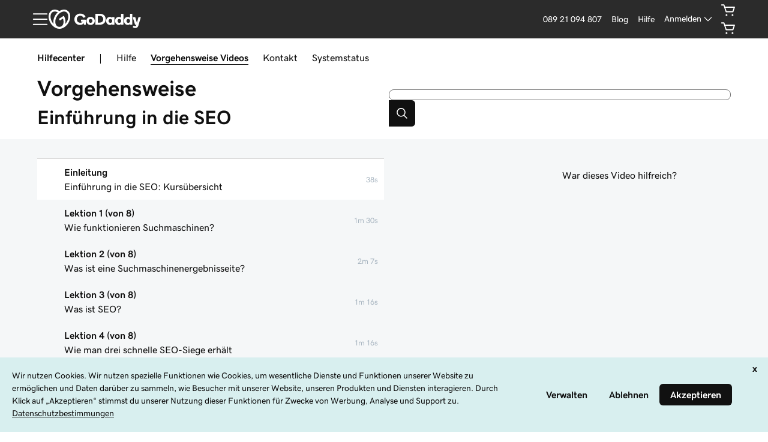

--- FILE ---
content_type: text/html; charset=utf-8
request_url: https://www.godaddy.com/de/how-to/einfuhrung-in-die-seo/verwenden-sie-das-website-baukasten-seo-tool-von-godaddy
body_size: 65167
content:
<!DOCTYPE html><html lang="de" dir="ltr"><head><meta charSet="utf-8"/><meta name="viewport" content="width=device-width"/><meta http-equiv="content-type" content="text/html; charset=utf-8"/><title>GoDaddy Help Center: Anleitungsvideo Einführung in die SEO: Kursübersicht</title><meta name="description" content="In diesem Video „Einführung in die SEO: Kursübersicht“ lernen Sie GoDaddy kennen und erfolgreich zu nutzen."/><link rel="canonical" href="https://www.godaddy.com/de/how-to/einfuhrung-in-die-seo/einfuhrung-in-die-seo-kursubersicht"/><meta property="og:title" content="GoDaddy Help Center: Anleitungsvideo Einführung in die SEO: Kursübersicht"/><meta property="og:description" content="In diesem Video „Einführung in die SEO: Kursübersicht“ lernen Sie GoDaddy kennen und erfolgreich zu nutzen."/><meta property="og:type" content="website"/><meta property="og:url" content="https://www.godaddy.com/de/how-to/einfuhrung-in-die-seo/einfuhrung-in-die-seo-kursubersicht"/><meta property="og:image" content="https://cf-images.us-east-1.prod.boltdns.net/v1/static/5522450877001/ce4b546e-a661-49e3-918e-5a837b8640db/84e48330-36a6-487c-948c-39f459a7fa3d/1280x720/match/image.jpg"/><meta property="og:locale" content="de_DE"/><meta name="twitter:title" content="GoDaddy Help Center: Anleitungsvideo Einführung in die SEO: Kursübersicht"/><meta name="twitter:description" content="In diesem Video „Einführung in die SEO: Kursübersicht“ lernen Sie GoDaddy kennen und erfolgreich zu nutzen."/><meta name="twitter:image" content="https://cf-images.us-east-1.prod.boltdns.net/v1/static/5522450877001/ce4b546e-a661-49e3-918e-5a837b8640db/84e48330-36a6-487c-948c-39f459a7fa3d/1280x720/match/image.jpg"/><meta name="twitter:site" content="@GoDaddyHelp"/><meta name="twitter:card" content="summary"/><meta name="next-head-count" content="17"/><meta name="gd:traceId" content="8b1e3d1c50b1a3724fb2a35e9d8bd2a4" data-testid="trace"/><script>(function browserDeprecation(n) {
    
  var _r=false;
  var _u=n&&n.userAgent;
  var _iv=_u&&_u.match(/(MSIE (\d+))|(Trident.+rv:(\d+))/);
  if(_iv&&_iv.length==5) {
    var _siv=_iv[2]||_iv[4];
    _iv=parseInt(_siv,10);
    if(_iv<=undefined) {
      _r=true;
    }
  }
  var _ev=!_r&&_u&&_u.match(/Edge\/(\d+)/);
  if(_ev&&_ev.length==2) {
    var _sev=_ev[1];
    _ev=parseInt(_sev,10);
    if(_ev<=undefined) {
      _r=true;
    }
  }
  if(_r) location.href='undefined';
  
  })(navigator);</script><link href="//img6.wsimg.com/ux-assets/favicon/manifest.json" rel="manifest"/> <link rel="apple-touch-icon" sizes="57x57" href="//img6.wsimg.com/ux-assets/favicon/apple-icon-57x57.png"/> <link rel="apple-touch-icon" sizes="60x60" href="//img6.wsimg.com/ux-assets/favicon/apple-icon-60x60.png"/> <link rel="apple-touch-icon" sizes="72x72" href="//img6.wsimg.com/ux-assets/favicon/apple-icon-72x72.png"/> <link rel="apple-touch-icon" sizes="76x76" href="//img6.wsimg.com/ux-assets/favicon/apple-icon-76x76.png"/> <link rel="apple-touch-icon" sizes="114x114" href="//img6.wsimg.com/ux-assets/favicon/apple-icon-114x114.png"/> <link rel="apple-touch-icon" sizes="120x120" href="//img6.wsimg.com/ux-assets/favicon/apple-icon-120x120.png"/> <link rel="apple-touch-icon" sizes="144x144" href="//img6.wsimg.com/ux-assets/favicon/apple-icon-144x144.png"/> <link rel="apple-touch-icon" sizes="152x152" href="//img6.wsimg.com/ux-assets/favicon/apple-icon-152x152.png"/> <link rel="apple-touch-icon" sizes="180x180" href="//img6.wsimg.com/ux-assets/favicon/apple-icon-180x180.png"/> <link rel="icon" type="image/png" sizes="192x192" href="//img6.wsimg.com/ux-assets/favicon/android-icon-192x192.png"/> <link rel="icon" type="image/png" sizes="16x16" href="//img6.wsimg.com/ux-assets/favicon/favicon-16x16.png"/> <link rel="icon" type="image/png" sizes="32x32" href="//img6.wsimg.com/ux-assets/favicon/favicon-32x32.png"/> <link rel="icon" type="image/png" sizes="96x96" href="//img6.wsimg.com/ux-assets/favicon/favicon-96x96.png"/> <link rel="mask-icon" href="//img6.wsimg.com/ux-assets/favicon/safari-pinned-tab.svg" color="#52c4cb"/> <meta name="msapplication-TileColor" content="#111111"/> <meta name="msapplication-TileImage" content="//img6.wsimg.com/ux-assets/favicon/ms-icon-144x144.png"/> <meta name="msapplication-config" content="//img6.wsimg.com/ux-assets/favicon/browserconfig.xml"/> <meta name="theme-color" content="#111"/><link rel="preconnect" href="//img6.wsimg.com/"/><link rel="preload" href="https://img6.wsimg.com/wrhs-next/7a036ff1bdfc6424f2f86aa65af7a135/consent-main.css" as="style" integrity="sha384-CquIW9JujjMszZGbW2ozJ5CVItVwUb4oWVbOEjumi8lxUBuz9TMlsWMT7yxeHSTv" crossorigin="anonymous"/> <link rel="preload" crossorigin="anonymous" as="style" href="https://img6.wsimg.com/wrhs-next/139b94f2081f22227e6de6caf2ed5cb2/storefront-header.css"/><link rel="preload" href="https://img6.wsimg.com/ux-assets/@ux/fonts/4.8.0/GDSherpa-vf4.woff2" as="font" type="font/woff2" crossorigin="anonymous"/><style>/* godaddy:site v104 prod */ :root{--ux-1s0t9v0: .813rem;--ux-vvspv2: 1rem;--ux-xwz0yz: 1.2;--ux-97h3vl: #d4dbe0;--ux-19wr3kq: 1px;--ux-1067ph9: 'gdsherpa',"gdsherpaVF4 fallback",Helvetica,Arial,sans-serif;--ux-sm2he3: 450;--ux-1w31hux: 1.5;--ux-1fi898z: #708090;--ux-le566q: #999;--ux-16m8zm9: #905;--ux-ci632o: #690;--ux-1jw5w47: #9a6e3a;--ux-ps2t1y: #07a;--ux-1b06mhh: #DD4A68;--ux-gw3pxw: #e90;--ux-2domxp: #D4DBE0;--ux-2jubes: 0.5rem;--ux-wikx71: #1976d2;--ux-jyusc1: 5;--ux-l7hdar: 3;--ux-8pyh0k: 1;--ux-gphrpq: 9;--ux-1np4r62: transparent;--ux-1q7rsup: 2px;--ux-oc0naw: 1.125rem;--ux-16aixzc: .875rem;--ux-18ime9a: 1rem;--ux-1le7uoa: #111;--ux-1fzd9l5: #1BDBDB;--ux-jg1026: 1rem;--ux-1s5tndb: .375rem;--ux-cao06b: #fff;--ux-1leynsm: #111;--ux-by6mab: #767676;--ux-3lhizs: 1px;--ux-k4t5bc: #00a4a6;--ux-yscvvt: #cee1ea;--ux-3seoiy: #f3f2ee;--ux-ifyf3f: #eaf1f8;--ux-1c4rju4: #eeeff1;--ux-1qsbael: #e4f1ef;--ux-vsd31q: #eee8e0;--ux-1afwtm7: #ef6c0f;--ux-3uv4tc: #744bc4;--ux-iievdt: #aa6d00;--ux-cxbe8g: 1rem;--ux-ekirkm: #f5f2f0;--ux-145pjib: #000;--ux-jqgd0i: #111;--ux-1pfsknb: 1.423828125rem;--ux-1smybcz: .875rem;--ux-1dbu8ei: #111111;--ux-1nr6ynb: 500;--ux-1lxyxj9: normal;--ux-1oqjeuu: 0.5rem;--ux-10jlyin: #111;--ux-99lo9: #1976d2;--ux-ux0m8o: #db1802;--ux-1wlhylv: transparent;--ux-p4h24g: .875rem;--ux-9ic57q: 2rem;--ux-9wtaa3: 'gdsherpa',"gdsherpaVF4 fallback",Helvetica,Arial,sans-serif;--ux-3z6ccd: 450;--ux-hm1ty7: 1;--ux-15ks663: 'gdsherpa',"gdsherpaVF4 fallback",Helvetica,Arial,sans-serif;--ux-aarlu5: 695;--ux-h93mi7: 1.5;--ux-p4wcd9: 'gdsherpa',"gdsherpaVF4 fallback",Helvetica,Arial,sans-serif;--ux-1a9e4a3: 850;--ux-1pw8hzd: 1.25;--ux-11opjp5: 2;--ux-1n2ego0: .875rem;--ux-uzt9o6: 0;--ux-gfnupv: 'gdsherpa',"gdsherpaVF4 fallback",Helvetica,Arial,sans-serif;--ux-j40yyd: 695;--ux-jw5s9j: 1;--ux-12zlqr9: .875rem;--ux-1wbe5uo: .75rem;--ux-1d6ib7a: 5;--ux-cvs3ro: 3;--ux-1xuwhur: 1;--ux-98fnd5: 9;--ux-1owc8nc: transparent;--ux-ut3xrx: #111;--ux-f7kpiw: #1bdbdb;--ux-1gutwvn: 'gdsherpa',"gdsherpaVF4 fallback",Helvetica,Arial,sans-serif;--ux-g9ierp: 450;--ux-1dje42v: 1.5;--ux-shg991: 'gdsherpa',"gdsherpaVF4 fallback",Helvetica,Arial,sans-serif;--ux-c539b7: 700;--ux-p25s1t: 1.25;--ux-1klxlj4: 1rem;--ux-1q1acnc: .875rem;--ux-uoagkw: 500;--ux-1jw1vht: #bac0c3;--ux-bs151i: #d6d6d6;--ux-vhce6u: #767676;--ux-195rcgy: 500;--ux-1g1i1da: #2b2b2b;--ux-1nu8itt: #fff;--ux-1glcx6s: #111;--ux-1szqg1n: #111;--ux-1p4dc1z: transparent;--ux-14n8p36: #1976d2;--ux-1bul8sw: 500;--ux-11du3iw: 500;--ux-1qbop1h: 900;--ux-1c9yx5s: #bac0c3;--ux-2okpka: #bac0c3;--ux-1xliuhi: transparent;--ux-iz7fvt: transparent;--ux-1ygxynm: 2px;--ux-1no0ng9: #111111;--ux-1rwkbsh: transparent;--ux-2rqapw: #111111;--ux-117cu43: 'gdsherpa',"gdsherpaVF4 fallback",Helvetica,Arial,sans-serif;--ux-8n6y9x: 450;--ux-mgbt9j: 1.5;--ux-1ouw3v4: #e20087;--ux-y66o47: #111;--ux-2lqd62: .75rem;--ux-bt2zqe: 700;--ux-1qbn65p: #F5F5F5;--ux-1ds8u13: transparent;--ux-1bdtclp: transparent;--ux-1frurfw: 0;--ux-kdwujq: transparent;--ux-77zzwv: #00A4A6;--ux-1lv81i7: 1.2rem;--ux-28rjk: 500;--ux-1x4w1cu: #f5f5f5;--ux-1oqmm01: 1em;--ux-vk6635: #d6d6d6;--ux-e0ldzz: #111111;--ux-1woug6n: #444444;--ux-ceou01: #AE1302;--ux-io2uwb: transparent;--ux-1vw9arb: #d6d6d6;--ux-1i7a912: #d3c1f7;--ux-b0nj5b: transparent;--ux-18hc5o7: transparent;--ux-16apl5s: 2;--ux-1zta3b: #f4f8fc;--ux-1llin8a: 1.25em;--ux-7a9pn9: 700;--ux-1qsry5z: normal;--ux-1tx8bkn: #111111;--ux-1gpjrd8: #767676;--ux-1p5s1n4: #111;--ux-1nx9aml: #2b2b2b;--ux-1im0suq: #4095e8;--ux-11i8wqh: #fff;--ux-1kpdpz9: transparent;--ux-1nk9qds: #767676;--ux-13yftfi: transparent;--ux-4kfa9g: transparent;--ux-492jj: #fff;--ux-ez3zlc: transparent;--ux-1ysi6jp: #111;--ux-ji3i29: 700;--ux-11ovj8p: .875rem;--ux-emb11o: #111111;--ux-7g160m: transparent;--ux-9qpf6c: transparent;--ux-h6e7c1: #444444;--ux-1sw32wb: #FFFFFF;--ux-1wf60ri: #444444;--ux-1a8ld87: #111;--ux-1e4z3ma: #1976D2;--ux-cup4ju: #d8efef;--ux-1kyybpb: #09757a;--ux-1ld6fs6: .875rem;--ux-1xzzhyl: #111;--ux-16dmnu8: #767676;--ux-94p9fm: 850;--ux-1mh0ktr: #F5F5F5;--ux-1utwv7e: #111;--ux-15qjz45: transparent;--ux-1e85ids: #111111;--ux-1m7qrkf: transparent;--ux-unx9i2: #111;--ux-c5mlr8: #111;--ux-t04p4h: #fff;--ux-sywk25: #00A4A6;--ux-1lw8azc: #fff;--ux-1rfp50t: #1976D2;--ux-1u2jy43: #D8EFEF;--ux-1b26o0z: #E20087;--ux-em0gr: #9fffb8;--ux-1tgn1ki: #ffeea9;--ux-ako3l5: #fff;--ux-7j9lri: #f5f7f8;--ux-1v7sr65: transparent;--ux-11cn5p4: #00a4a6;--ux-772dne: .875rem;--ux-1hfks3w: 500;--ux-xkgc86: #2b2b2b;--ux-16m4m3i: #767676;--ux-1marogz: #AE1302;--ux-17htz86: #fff;--ux-5g19it: #09757A;--ux-l7zq7p: #f5f7f8;--ux-vuekow: #111;--ux-1iiiqs3: #ffbbbb;--ux-bsmnmn: #fbd9ed;--ux-60ig31: transparent;--ux-1ymu8yg: #09757A;--ux-mk2ln9: #d6d6d6;--ux-c9uvim: #111111;--ux-187j9dd: #D4DBE0;--ux-1x4s92c: #F5F5F5;--ux-19xthpq: #F5F5F5;--ux-1hnbfne: #444444;--ux-1r87102: #fff;--ux-w7826f: #111;--ux-7wu8i7: #111;--ux-1o8cusa: #fff;--ux-18lg5k: #a6fff8;--ux-qnydfw: #111111;--ux-e5ryhe: #111;--ux-1pqaqki: #FFFFFF;--ux-1mph5ru: #111;--ux-l48e4z: #111;--ux-3i0zzw: transparent;--ux-10kwq3t: #09757A;--ux-ivu8ja: transparent;--ux-1j87vvn: #09757A;--ux-9i7okd: #fff;--ux-1xxygco: #111;--ux-pdb1vi: #111;--ux-15ftva1: 80%;--ux-3rg0ia: #bac0c3;--ux-tnqad1: #111111;--ux-1a9r6d0: #fff;--ux-8mso75: #111;--ux-1fqyphw: bold;--ux-11zd9di: 1.2;--ux-18hlgn4: #FFF;--ux-bg7olm: #f5f5f5;--ux-w3lhdp: #850F01;--ux-1331zgr: #111;--ux-bgke81: #111111;--ux-xaxxaq: #111;--ux-1ygutpa: #111;--ux-1rklle7: #2b2b2b;--ux-1gm3rf3: rgba(0,0,0,.425);--ux-5jg1u4: normal;--ux-1utwyy9: #444;--ux-uyojp0: 565;--ux-1njwmlo: #1976D2;--ux-1novelo: #AE1302;--ux-n0tova: #AE1302;--ux-5mgu1z: #1976D2;--ux-1ixzvrg: #444444;--ux-5n4ibx: #d4dbe0;--ux-1iwsz6x: #111;--ux-t61743: #2B2B2B;--ux-13vrbmz: #fff;--ux-1xeg43i: #111;--ux-asxrqp: #aab7c2;--ux-170hi5o: #f5f7f8;--ux-yp4309: #09757a;--ux-sji811: #00a63f;--ux-lt9ehq: normal;--ux-11sf7bz: transparent;--ux-1hei7eo: #db1802;--ux-1ykdrsm: transparent;--ux-17vlskq: transparent;--ux-1she0w: #1976D2;--ux-9cqgfr: #09757A;--ux-h8m2iq: #FFFFFF;--ux-8qoawt: #111;--ux-kkdx4n: #111;--ux-17fhz5j: #2b2b2b;--ux-1oppzsi: #2B2B2B;--ux-1tqourc: #E8EaEb;--ux-1sjqecz: #f5f5f5;--ux-a6rxy5: #00a4a6;--ux-144ksq0: #fff;--ux-1c5c9sy: #09757a;--ux-16d2ul: #db1802;--ux-6wr86x: #aab7c2;--ux-15lh0hn: transparent;--ux-19kzpv5: transparent;--ux-gdy377: #D4DBE0;--ux-k4fkva: #111;--ux-1tn536u: #F5F5F5;--ux-1jz8rn7: #111111;--ux-1x1u50s: #F5F5F5;--ux-1mntjax: #111111;--ux-1ehwjjs: #444;--ux-1uyxcq5: #fff;--ux-953c7l: #1976D2;--ux-1wp39lq: #1976D2;--ux-1pvg8dx: #111;--ux-18vqnuy: #09757a;--ux-car98n: #db1802;--ux-j6fbnm: #111;--ux-qebq9u: #F5F5F5;--ux-6gm31z: #111;--ux-11rtwg8: #f5f5f5;--ux-1e4ese5: #111;--ux-926l8f: #850F01;--ux-17znn9m: #fff;--ux-vhbo95: #111;--ux-lrwu2k: #fff;--ux-ran6wz: #111;--ux-1ckzto6: #fff;--ux-1ely98k: transparent;--ux-1vtao7i: #F5F7F8;--ux-18qj45h: transparent;--ux-1vjximi: #db1802;--ux-14gkznj: #744bc4;--ux-15isxca: #fff;--ux-st77: #111;--ux-17841cp: #111;--ux-83yt9q: #ae1302;--ux-tt846z: #fff;--ux-1q4q36s: #AE1302;--ux-9cq6k1: #fff;--ux-ix2s5q: #fff;--ux-19ykcyj: #444444;--ux-1iqicpb: rgba(245,245,245,0.9);--ux-c3e9y2: #111;--ux-1uiriv5: #2B2B2B;--ux-1i83650: #fff;--ux-44qvxk: #1976D2;--ux-rm5d87: #d8efef;--ux-lgzajt: #111111;--ux-16t61pw: #fff;--ux-104sznl: #111;--ux-1qc7xgo: #F5F7F8;--ux-1uh76vx: #111;--ux-vqhzzz: #fff;--ux-vwf4ne: #111;--ux-c624hh: #fff;--ux-1e7hthc: #111;--ux-wxwyd1: rgba(17,17,17,0.7);--ux-i4fj7k: #fff;--ux-1lpd00q: #D3C1F7;--ux-n9sg1c: #2B2B2B;--ux-1gkt6kl: #fff;--ux-1ar08ze: #E8EaEb;--ux-h6e91r: #111111;--ux-1txna61: #E8EAEB;--ux-3ujf58: #111;--ux-5qft0z: #E8EAEB;--ux-zufaee: #111;--ux-1d8mwhj: #E8EAEB;--ux-9gvyua: #111111;--ux-1ap6ofp: #db1802;--ux-ny8bg2: #00a63f;--ux-aqzfxj: #fff;--ux-1g47djv: #de7c00;--ux-yl1aqy: transparent;--ux-15n32fv: #fff;--ux-1ajy4cm: #fff;--ux-38c183: #111111;--ux-1l8kymk: #F5F7F8;--ux-1qc8i9l: #111111;--ux-1a6cjk7: transparent;--ux-p3e15m: #db1802;--ux-1f7pqen: #fff;--ux-10zrx9t: transparent;--ux-e1mf41: #145fa9;--ux-1m9ys0v: #767676;--ux-143smq7: #E20087;--ux-1ep3kxj: #00a63f;--ux-lv1r6m: #FFEEA9;--ux-1fhc073: #DB1802;--ux-1iwdp0z: #b4006c;--ux-md12r6: #00a4a6;--ux-177t0p3: #fff;--ux-cuskv8: #09757a;--ux-wi4oww: #fff;--ux-1j2zkam: #fff;--ux-3lso4u: #fff;--ux-zk0uja: #fff;--ux-tqp5z3: #fff;--ux-o3neug: #d8efef;--ux-1ko0ujh: #09757a;--ux-17o0ohq: #fff;--ux-s2edbm: #fff;--ux-1gbjqnn: #d6d6d6;--ux-hje0py: #111;--ux-c419qd: #fff;--ux-1vrwgqh: #09757A;--ux-8jybkc: #fff;--ux-vt3gf6: #111;--ux-1gzakfr: #fff;--ux-1sbfig8: .25rem;--ux-1xzegcp: 850;--ux-1o1vkwx: .813rem;--ux-zst9w2: 'gdsherpa',"gdsherpaVF4 fallback",Helvetica,Arial,sans-serif;--ux-1scryck: 850;--ux-fkor0m: 1.2;--ux-kmm8fw: #111111;--ux-acokjr: #D3C1F7;--ux-1jc2o1e: #111111;--ux-1vbq2s8: none;--ux-1igc26q: #767676;--ux-7s4p3v: 1.125;--ux-1458mfm: 'DSPL' 1;--ux-y3mv0: #1976D2;--ux-15as695: #FFFFFF;--ux-122byqq: #F4F8FC;--ux-119z9pz: #111111;--ux-kjwcqa: #E20087;--ux-1uzcqzr: #FFFFFF;--ux-1f4rife: #9FFFB8;--ux-1kkjueb: #FFEEA9;--ux-394ws6: #111111;--ux-pe46kj: .375rem;--ux-1ku7w5a: #BAC0C3;--ux-1ul4sdh: 1px;--ux-gxjcte: #FFBBBB;--ux-1fn7ani: #FBD9ED;--ux-1vhjhjv: #111111;--ux-132udjo: #fff;--ux-ozuodj: clamp(0.875rem,0.664rem + 0.263vw,1.125rem);--ux-6q21m3: 2px;--ux-1tavtl: #A6FFF8;--ux-y4pg8z: *;--ux-1y4ebat: .375rem;--ux-b2q7m2: #1bdbdb;--ux-1g5wblg: 'gdsherpa',"gdsherpaVF4 fallback",Helvetica,Arial,sans-serif;--ux-notuow: 1.33;--ux-1n27mhk: #1bdbdb;--ux-1vc4b65: #111;--ux-49cw6j: #F5F5F5;--ux-1bhon5o: #E8EAEB;--ux-1f8bp8x: .875rem;--ux-1s3rs7c: #1976D2;--ux-kch1e0: #1bdbdb;--ux-1rjy00g: #FFFFFF;--ux-1t2heki: 'gdsherpa',"gdsherpaVF4 fallback",Helvetica,Arial,sans-serif;--ux-3g0due: 1.4;--ux-wgo7us: .375rem;--ux-1rfac8n: 2px;--ux-ha1rmx: #F5F5F5;--ux-ol0703: /;--ux-h4koxo: 1rem;--ux-1e0u114: .375rem;--ux-12gioky: .375rem;--ux-1rgwa5r: 'gdsherpa',"gdsherpaVF4 fallback",Helvetica,Arial,sans-serif;--ux-15zc0yh: 850;--ux-1j1tk6z: 1.5;--ux-1obmsu7: #09757a;--ux-1e5rgx6: #fff;--ux-1v5e74o: #004249;--ux-theme-alias: "godaddy:site";--ux-theme-version: 104;}*,*::before,**::after{box-sizing: border-box;}body{margin: 0;background-color: var(--ux-cao06b,white);color: var(--ux-1leynsm,black);font-family: var(--ux-1067ph9,sans-serif);font-size: var(--ux-vvspv2,1rem);font-weight: var(--ux-sm2he3,400);line-height: var(--ux-1w31hux,1.5);}:root :lang(ar-AE){--ux-shg991: 'gdsherpa',"gdsherpaVF4 fallback",Helvetica,Arial,sans-serif;}[data-partial~="inverted"]{--ux-97h3vl: #282828;--ux-wikx71: #1976D2;--ux-1np4r62: transparent;--ux-1fzd9l5: transparent;--ux-cao06b: #000;--ux-1leynsm: #fff;--ux-by6mab: rgba(190,190,190,.75);--ux-k4t5bc: #145FA9;--ux-yscvvt: #09757A;--ux-eo80a7: rgba(117,117,117,.2);--ux-10jlyin: #000;--ux-1wlhylv: transparent;--ux-1owc8nc: transparent;--ux-ut3xrx: #fff;--ux-f7kpiw: #A6FFF8;--ux-1f7gqjo: 700;--ux-1nu8itt: transparent;--ux-1glcx6s: rgba(255,255,255,.85);--ux-1szqg1n: #fff;--ux-1p4dc1z: transparent;--ux-14n8p36: #4095E8;--ux-1xliuhi: #61EDEA;--ux-iz7fvt: #3d3d3d;--ux-1no0ng9: #111;--ux-1rwkbsh: transparent;--ux-2rqapw: #fff;--ux-1ouw3v4: #FF40B2;--ux-y66o47: transparent;--ux-1igc26q: rgba(255,255,255,.65);--ux-1qbn65p: #111;--ux-1ds8u13: #004249;--ux-1bdtclp: #004249;--ux-kdwujq: #fff;--ux-77zzwv: #1bdbdb;--ux-1woug6n: #DCDCDC;--ux-ceou01: #ff513d;--ux-io2uwb: #1976D2;--ux-1vw9arb: #3D3D3D;--ux-1bdyuno: #1bdbdb;--ux-1i7a912: #A9EDFF;--ux-b0nj5b: transparent;--ux-18hc5o7: transparent;--ux-1zta3b: rgba(17,17,17,.85);--ux-1b4vz3j: #3d3d3d;--ux-10bottm: #fff;--ux-1p5s1n4: #A4A4A4;--ux-1nx9aml: rgba(117,117,117,.2);--ux-1im0suq: #1976D2;--ux-11i8wqh: #000;--ux-1kpdpz9: transparent;--ux-1nk9qds: rgba(255,255,255,.65);--ux-13yftfi: transparent;--ux-4kfa9g: transparent;--ux-492jj: transparent;--ux-ji3i29: 500;--ux-11ovj8p: .875rem;--ux-tuo0av: #fff;--ux-7g160m: transparent;--ux-9qpf6c: #61EDEA;--ux-h6e7c1: #111;--ux-1sw32wb: #3d3d3d;--ux-1wf60ri: rgba(255,255,255,.85);--ux-1a8ld87: #111;--ux-1e4z3ma: #1976D2;--ux-1ld6fs6: 1rem;--ux-16dmnu8: rgba(255,255,255,.65);--ux-94p9fm: 500;--ux-1mh0ktr: #111;--ux-1utwv7e: #fff;--ux-15qjz45: #004249;--ux-1e85ids: #fff;--ux-1m7qrkf: #004249;--ux-unx9i2: #fff;--ux-c5mlr8: #fff;--ux-t04p4h: #111;--ux-sywk25: #1bdbdb;--ux-1lw8azc: #111;--ux-1rfp50t: #A9EDFF;--ux-1u2jy43: #BEBEBE;--ux-1b26o0z: #000;--ux-em0gr: #9FFFB8;--ux-1tgn1ki: #FFEEA9;--ux-ako3l5: transparent;--ux-1v7sr65: transparent;--ux-11cn5p4: rgba(255,255,255,.65);--ux-772dne: .875rem;--ux-1hfks3w: 500;--ux-xkgc86: #3d3d3d;--ux-16m4m3i: rgba(255,255,255,.65);--ux-1marogz: #ff513d;--ux-17htz86: #111;--ux-5g19it: #61EDEA;--ux-l7zq7p: #191919;--ux-vuekow: #fff;--ux-1iiiqs3: #FFBBBB;--ux-bsmnmn: #FFB3E6;--ux-60ig31: transparent;--ux-1ymu8yg: #A9EDFF;--ux-t2o4ct: primitives.commonMappingsDark.border.value;--ux-187j9dd: #61EDEA;--ux-1x4s92c: #191919;--ux-19xthpq: #282828;--ux-1hnbfne: #61EDEA;--ux-1r87102: transparent;--ux-w7826f: #fff;--ux-7wu8i7: #bebebe;--ux-1o8cusa: #111;--ux-18lg5k: #61EDEA;--ux-qnydfw: #111;--ux-e5ryhe: #111;--ux-1pqaqki: #FF40B2;--ux-1mph5ru: #111;--ux-l48e4z: #111;--ux-3i0zzw: transparent;--ux-10kwq3t: #4095E8;--ux-ivu8ja: transparent;--ux-1j87vvn: #4095E8;--ux-9i7okd: #191919;--ux-1xxygco: rgba(255,255,255,.85);--ux-15ftva1: 80%;--ux-1a9r6d0: #3d3d3d;--ux-8mso75: #fff;--ux-1fqyphw: 700;--ux-11zd9di: 1.2;--ux-18hlgn4: #282828;--ux-bg7olm: #282828;--ux-w3lhdp: #FFBBBB;--ux-1s3rs7c: #1976D2;--ux-1331zgr: #F3F3F3;--ux-bgke81: #F3F3F3;--ux-xaxxaq: #111;--ux-1ygutpa: #111;--ux-qrfwvh: rgba(255,255,255,.85);--ux-5jg1u4: normal;--ux-uyojp0: 500;--ux-v5rvar: #282828;--ux-out8py: #fff;--ux-1njwmlo: #1976D2;--ux-1novelo: #DB1802;--ux-n0tova: #DB1802;--ux-5mgu1z: #1976D2;--ux-1ixzvrg: #61EDEA;--ux-5n4ibx: #282828;--ux-1iwsz6x: #111;--ux-t61743: #1bdbdb;--ux-13vrbmz: #000;--ux-1xeg43i: rgba(255,255,255,.65);--ux-asxrqp: transparent;--ux-lt9ehq: normal;--ux-11sf7bz: transparent;--ux-1ykdrsm: transparent;--ux-d7y8zm: #004249;--ux-1s5w7av: #fff;--ux-1m8ale0: #004249;--ux-1weni2l: #fff;--ux-17vlskq: transparent;--ux-1she0w: #1976D2;--ux-9cqgfr: #61EDEA;--ux-h8m2iq: #111;--ux-8qoawt: #61EDEA;--ux-kkdx4n: #1BDBDB;--ux-17fhz5j: #DCDCDC;--ux-1oppzsi: transparent;--ux-1tqourc: transparent;--ux-1sjqecz: #111;--ux-16d2ul: #ff513d;--ux-6wr86x: rgba(255,255,255,.65);--ux-15lh0hn: transparent;--ux-19kzpv5: transparent;--ux-gdy377: #61EDEA;--ux-k4fkva: #111;--ux-1tn536u: #191919;--ux-1jz8rn7: #fff;--ux-1x1u50s: #282828;--ux-1mntjax: #fff;--ux-1ehwjjs: #61EDEA;--ux-1uyxcq5: #111;--ux-953c7l: #1976D2;--ux-1wp39lq: #1976D2;--ux-1pvg8dx: #1bdbdb;--ux-car98n: #ff513d;--ux-j6fbnm: #fff;--ux-qebq9u: #282828;--ux-6gm31z: #111;--ux-11rtwg8: #282828;--ux-1e4ese5: #fff;--ux-926l8f: #FFBBBB;--ux-17znn9m: #111;--ux-vhbo95: #F3F3F3;--ux-lrwu2k: #111;--ux-ran6wz: #F3F3F3;--ux-1ckzto6: #111;--ux-1ely98k: transparent;--ux-1vtao7i: transparent;--ux-18qj45h: transparent;--ux-1vjximi: #ff513d;--ux-st77: #fff;--ux-17841cp: #fff;--ux-83yt9q: #DB1802;--ux-tt846z: #fff;--ux-1q4q36s: #DB1802;--ux-9cq6k1: #fff;--ux-ix2s5q: #61EDEA;--ux-19ykcyj: #111;--ux-1iqicpb: rgba(17,17,17,.85);--ux-c3e9y2: #fff;--ux-1uiriv5: transparent;--ux-1i83650: #fff;--ux-44qvxk: #1976D2;--ux-rm5d87: #004249;--ux-16t61pw: #000;--ux-104sznl: #fff;--ux-1luoy6d: primitives.commonMappingsDark.elevation.1.value;--ux-1qc7xgo: #282828;--ux-1uh76vx: #fff;--ux-vqhzzz: rgba(117,117,117,.2);--ux-vwf4ne: #61EDEA;--ux-c624hh: #61EDEA;--ux-1e7hthc: #111;--ux-wxwyd1: rgba(0,0,0,0.6);--ux-i4fj7k: #111;--ux-1lpd00q: #4095E8;--ux-n9sg1c: transparent;--ux-1gkt6kl: #fff;--ux-1ar08ze: transparent;--ux-h6e91r: #fff;--ux-1txna61: #004249;--ux-3ujf58: #fff;--ux-5qft0z: #004249;--ux-zufaee: #fff;--ux-1d8mwhj: #000;--ux-9gvyua: #fff;--ux-1ap6ofp: #ff513d;--ux-j1sntz: transparent;--ux-yl1aqy: transparent;--ux-15n32fv: #111;--ux-1ajy4cm: #191919;--ux-38c183: #fff;--ux-1l8kymk: #191919;--ux-1qc8i9l: #fff;--ux-1a6cjk7: transparent;--ux-o034vm: #00E356;--ux-10zrx9t: transparent;--ux-e1mf41: #4095E8;--ux-1m9ys0v: rgba(255,255,255,.65);--ux-143smq7: #FF40B2;--ux-1ep3kxj: #00E356;--ux-lv1r6m: #FFB800;--ux-1fhc073: #ff513d;--ux-1iwdp0z: #E20087;--ux-md12r6: #1bdbdb;--ux-177t0p3: #111;--ux-cuskv8: #1bdbdb;--ux-wi4oww: #111;--ux-1j2zkam: #111;--ux-3lso4u: #111;--ux-zk0uja: #111;--ux-tqp5z3: #000;--ux-1l9a5et: #fff;--ux-mqozyo: #111;--ux-o3neug: #004249;--ux-1ko0ujh: #fff;--ux-17o0ohq: #111;--ux-s2edbm: #fff;--ux-1gbjqnn: primitives.commonMappingsDark.elevation.1.value;--ux-hje0py: #fff;--ux-c419qd: #000;--ux-24t4e3: #004249;--ux-1ag0f34: rgba(255,255,255,.1);--ux-1vrwgqh: #fff;--ux-8jybkc: #111;--ux-vt3gf6: #fff;--ux-1gzakfr: #111;}[data-partial~="airo"]{--ux-1sbfig8: 0.3125rem;}[data-partial~="cart"]{--ux-2jubes: 0.25rem;--ux-1s5tndb: 0px;--ux-3lhizs: 0.125rem;--ux-1oqjeuu: 0.25rem;--ux-jw5s9j: 1.5;--ux-1frurfw: 0.25rem;}[data-partial~="serp"]{--ux-1w31hux: 1;--ux-jw5s9j: 1.5;}[data-partial~="dark1"]{--ux-97h3vl: #767676;--ux-cao06b: #111111;--ux-1leynsm: #FFFFFF;--ux-ut3xrx: #FFFFFF;--ux-1nu8itt: #111111;--ux-1glcx6s: #F5F5F5;--ux-1szqg1n: #FFFFFF;--ux-iz7fvt: #FFFFFF / 0%;--ux-2rqapw: #FFFFFF;--ux-1qbn65p: #444;--ux-1vw9arb: #5E5E5E;--ux-1p5s1n4: #FFFFFF;--ux-1nx9aml: #F5F5F5;--ux-11i8wqh: #111111;--ux-492jj: #2B2B2B;--ux-h6e7c1: #F5F5F5;--ux-1sw32wb: #FFFFFF / 0%;--ux-1wf60ri: #D6D6D6;--ux-1mh0ktr: #444;--ux-1utwv7e: #FFFFFF;--ux-1e85ids: #FFFFFF;--ux-unx9i2: #FFFFFF;--ux-c5mlr8: #FFFFFF;--ux-t04p4h: #111111;--ux-1lw8azc: #FFFFFF;--ux-ako3l5: #111;--ux-l7zq7p: #444444;--ux-vuekow: #FFFFFF;--ux-1ymu8yg: #61EDEA;--ux-187j9dd: #444444;--ux-1hnbfne: #FFFFFF;--ux-1r87102: #111111;--ux-w7826f: #FFFFFF;--ux-7wu8i7: #FFFFFF;--ux-1o8cusa: #111111;--ux-10kwq3t: #61EDEA;--ux-1j87vvn: #61EDEA;--ux-9i7okd: #2B2B2B;--ux-1xxygco: #fff;--ux-18hlgn4: #444444;--ux-bg7olm: #444444;--ux-1331zgr: #FFFFFF;--ux-bgke81: #FFFFFF;--ux-5n4ibx: #2B2B2B;--ux-t61743: #fff;--ux-13vrbmz: #111;--ux-1xeg43i: #fff;--ux-h8m2iq: #111111;--ux-kkdx4n: #FFFFFF;--ux-1oppzsi: #fff;--ux-1tqourc: #444;--ux-gdy377: #444444;--ux-k4fkva: #FFFFFF;--ux-1tn536u: #2B2B2B;--ux-1x1u50s: #2B2B2B;--ux-1mntjax: #FFFFFF;--ux-1ehwjjs: #FFFFFF;--ux-1uyxcq5: #111111;--ux-1pvg8dx: #fff;--ux-qebq9u: #444444;--ux-6gm31z: #FFFFFF;--ux-11rtwg8: #444444;--ux-1e4ese5: #FFFFFF;--ux-vhbo95: #FFFFFF;--ux-lrwu2k: #111111;--ux-ran6wz: #FFFFFF;--ux-1ckzto6: #111111;--ux-1ely98k: #111;--ux-1vtao7i: #444;--ux-1iqicpb: rgba(0,0,0,0.43);--ux-c3e9y2: #FFFFFF;--ux-1uiriv5: #fff;--ux-1i83650: #111;--ux-c624hh: #111111;--ux-1e7hthc: #FFFFFF;--ux-n9sg1c: #fff;--ux-1gkt6kl: #111;--ux-1ar08ze: #444;--ux-h6e91r: #FFFFFF;--ux-9gvyua: #FFFFFF;--ux-1ajy4cm: #111;--ux-38c183: #fff;--ux-1l8kymk: #444;--ux-1qc8i9l: #fff;}[data-partial~="light1"]{--ux-97h3vl: #d4dbe0;--ux-cao06b: #FFF;--ux-1leynsm: #111;--ux-ut3xrx: #111;--ux-1nu8itt: #FFF;--ux-1glcx6s: #111;--ux-1szqg1n: #111;--ux-iz7fvt: transparent;--ux-2rqapw: #111;--ux-1qbn65p: #F5F5F5;--ux-1vw9arb: #d6d6d6;--ux-1p5s1n4: #111;--ux-1nx9aml: #2b2b2b;--ux-11i8wqh: #fff;--ux-492jj: #fff;--ux-h6e7c1: #444444;--ux-1sw32wb: #FFFFFF;--ux-1wf60ri: #444444;--ux-1mh0ktr: #F5F5F5;--ux-1utwv7e: #111;--ux-1e85ids: #111;--ux-unx9i2: #111;--ux-c5mlr8: #111;--ux-t04p4h: #fff;--ux-1lw8azc: #FFFFFF;--ux-ako3l5: #fff;--ux-l7zq7p: #f5f7f8;--ux-vuekow: #111;--ux-1ymu8yg: #09757A;--ux-187j9dd: #444444;--ux-1hnbfne: #D4DBE0;--ux-1r87102: #fff;--ux-w7826f: #111;--ux-7wu8i7: #111;--ux-1o8cusa: #fff;--ux-10kwq3t: #09757A;--ux-1j87vvn: #09757A;--ux-9i7okd: #fff;--ux-1xxygco: #111;--ux-18hlgn4: #fff;--ux-bg7olm: #f5f5f5;--ux-1331zgr: #111;--ux-bgke81: #111;--ux-5n4ibx: #d4dbe0;--ux-t61743: #2B2B2B;--ux-13vrbmz: #fff;--ux-1xeg43i: #111;--ux-h8m2iq: #fff;--ux-kkdx4n: #111;--ux-1oppzsi: #2B2B2B;--ux-1tqourc: #E8EaEb;--ux-gdy377: #D4DBE0;--ux-k4fkva: #111;--ux-1tn536u: #F5F5F5;--ux-1x1u50s: #F5F5F5;--ux-1mntjax: #111;--ux-1ehwjjs: #444;--ux-1uyxcq5: #fff;--ux-1pvg8dx: #111;--ux-qebq9u: #F5F5F5;--ux-6gm31z: #111;--ux-11rtwg8: #F5F5F5;--ux-1e4ese5: #111;--ux-vhbo95: #111;--ux-lrwu2k: #fff;--ux-ran6wz: #111;--ux-1ckzto6: #fff;--ux-1vtao7i: #F5F7F8;--ux-1iqicpb: rgba(245,245,245,0.43);--ux-c3e9y2: #111;--ux-1uiriv5: #2B2B2B;--ux-1i83650: #fff;--ux-c624hh: #fff;--ux-1e7hthc: #111;--ux-n9sg1c: #2B2B2B;--ux-1gkt6kl: #fff;--ux-1ar08ze: #E8EaEb;--ux-h6e91r: #111;--ux-1d8mwhj: #E8EAEB;--ux-9gvyua: #111;--ux-1ajy4cm: #fff;--ux-38c183: #111;--ux-1l8kymk: #F5F7F8;--ux-1qc8i9l: #111;}[data-partial~="bluectas"]{--ux-c5mlr8: #1876d2;--ux-t04p4h: #fff;--ux-bgke81: #1876d2;--ux-ran6wz: #1876d2;}[data-partial~="precheck"]{--ux-2jubes: 0.75rem;--ux-by6mab: #111;--ux-3lhizs: 0.063rem;--ux-1oqjeuu: 0.75rem;--ux-iz7fvt: #111;--ux-1rwkbsh: #F5F7F8;--ux-1frurfw: 0.75rem;--ux-77zzwv: #111;--ux-x0z78: 0.188rem;--ux-zvaw3s: 0.375rem;--ux-6q21m3: 1px;--ux-1sw32wb: #fff;--ux-1wf60ri: #111;--ux-1y4ebat: 12px;--ux-1mh0ktr: #f4f8fc;--ux-1ixzvrg: transparent;--ux-1x1u50s: #f5f5f5;--ux-1mntjax: #111;--ux-11rtwg8: #f5f5f5;}[data-partial~="tealctas"]{--ux-c5mlr8: #09757A;--ux-bgke81: #09757A;--ux-ran6wz: #09757A;}[data-partial~="brandAiro"]{--ux-97h3vl: #767676;--ux-cao06b: #111111;--ux-1leynsm: #FFFFFF;--ux-1vw9arb: #8E6BC6;--ux-1nx9aml: #F5F5F5;--ux-l7zq7p: #E9E4F2;--ux-vuekow: #111;--ux-7wu8i7: #FFFFFF;--ux-1o8cusa: #111111;--ux-5n4ibx: #2B2B2B;--ux-1iqicpb: rgba(0,0,0,0.0043);--ux-c3e9y2: #FFFFFF;}[data-partial~="pricing-nav"]{--ux-1np4r62: #CFD4D6;--ux-1xliuhi: #1976d2;--ux-y3mv0: #4095E8;--ux-122byqq: #fff;--ux-119z9pz: #444;--ux-60ig31: #1976d2;--ux-1ymu8yg: #fff;--ux-w7826f: #1976d2;--ux-ivu8ja: #f5f7f8;}[data-partial~="lowContrast1"]{--ux-cao06b: #F5F7F8;}[data-partial~="purpleborder"]{--ux-1lpd00q: #613EA3;}[data-partial~="teal-planbox"]{--ux-cao06b: #d8efef;}[data-partial~="actionAccent1"]{--ux-c5mlr8: #1976D2;--ux-1hnbfne: #4095E8;--ux-1331zgr: #1976D2;--ux-bgke81: #1976D2;--ux-1ehwjjs: #4095E8;--ux-vhbo95: #1976D2;--ux-ran6wz: #1976D2;}[data-partial~="actionAccent2"]{--ux-c5mlr8: #09757A;--ux-1hnbfne: #00A4A6;--ux-1331zgr: #09757A;--ux-bgke81: #09757A;--ux-1ehwjjs: #00A4A6;--ux-vhbo95: #09757A;--ux-ran6wz: #09757A;}[data-partial~="boxRadiusLarge"]{--ux-2jubes: 1rem;}[data-partial~="actionControlAlt"]{--ux-1s5tndb: 40px;--ux-1qbn65p: #d6d6d6;--ux-1mh0ktr: #FFF;--ux-187j9dd: #111;--ux-bg7olm: #111;--ux-gdy377: #111;--ux-k4fkva: #FFF;--ux-11rtwg8: #FFF;}[data-partial~="site-search-form"]{--ux-by6mab: #E8EAEB;--ux-3lhizs: 0.09375rem;--ux-1oqjeuu: 0.5rem;--ux-1nu8itt: #E8EAEB;--ux-kdwujq: #09757A;--ux-1ku7w5a: #767676;--ux-1im0suq: transparent;--ux-1nk9qds: #444444;--ux-c5mlr8: #09757A;--ux-1bhon5o: #d4dbe0;}[data-partial~="highlight-primary"]{--ux-97h3vl: #1bdbdb;--ux-cao06b: #d8efef;--ux-1leynsm: #111;}[data-partial~="figureColor2Accent1"]{--ux-3seoiy: #f3f2ee;}[data-partial~="boxLowContrastAccent1"]{--ux-cao06b: #D8EFEF;--ux-l7zq7p: #D8EFEF;}[data-partial~="boxLowContrastAccent2"]{--ux-cao06b: #DDEAF8;--ux-f7kpiw: #1976D2;--ux-1no0ng9: #FFFFFF;--ux-y3mv0: #FFF;--ux-l7zq7p: #DDEAF8;}[data-partial~="boxLowContrastAccent3"]{--ux-97h3vl: #D6D6D6;--ux-cao06b: #F5F7F8;--ux-1vw9arb: #d6d6d6;--ux-l7zq7p: #F2F0ED;--ux-vuekow: #111;}[data-partial~="navigate-low-contrast"]{--ux-1rwkbsh: #e8eaeb;--ux-ivu8ja: #d6d6d6;--ux-1j87vvn: #111;}</style><style>/* godaddy:site v104 prod */ @font-face{font-family: 'gdsherpa';font-weight: 1 900;src: url('https://img6.wsimg.com/ux-assets/@ux/fonts/4.8.0/GDSherpa-vf4.woff2') format('woff2'),url('https://img6.wsimg.com/ux-assets/@ux/fonts/4.8.0/GDSherpa-vf4.woff2') format('woff2-variations');font-display: swap;unicode-range: U+0-10FFFF;}</style><link rel="stylesheet" media="all" crossorigin="anonymous" name="hcs" href="https://img6.wsimg.com/wrhs-next/139b94f2081f22227e6de6caf2ed5cb2/storefront-header.css"/><link rel="preload" href="/help/assets/_next/static/css/c8a75fa184beedff.css" as="style"/><link rel="stylesheet" href="/help/assets/_next/static/css/c8a75fa184beedff.css" data-n-g=""/><link rel="preload" href="/help/assets/_next/static/css/c37df9fb02f0779e.css" as="style"/><link rel="stylesheet" href="/help/assets/_next/static/css/c37df9fb02f0779e.css" data-n-p=""/><link rel="preload" href="/help/assets/_next/static/css/c824301de3e6d98b.css" as="style"/><link rel="stylesheet" href="/help/assets/_next/static/css/c824301de3e6d98b.css" data-n-p=""/><link rel="preload" href="/help/assets/_next/static/css/52ee6196b11e5cbe.css" as="style"/><link rel="stylesheet" href="/help/assets/_next/static/css/52ee6196b11e5cbe.css" data-n-p=""/><link rel="preload" href="/help/assets/_next/static/css/42dfd2024f562823.css" as="style"/><link rel="stylesheet" href="/help/assets/_next/static/css/42dfd2024f562823.css" data-n-p=""/><noscript data-n-css=""></noscript><script defer="" nomodule="" src="/help/assets/_next/static/chunks/polyfills-c67a75d1b6f99dc8.js"></script><script src="/help/assets/_next/static/chunks/webpack-6f3a5d8a6e3e7998.js" defer=""></script><script src="/help/assets/_next/static/chunks/main-a2321342696b3c5e.js" defer=""></script><script src="/help/assets/_next/static/chunks/framework-4396bb0a6e4e0e08.js" defer=""></script><script src="/help/assets/_next/static/chunks/pages/_app-e427f86b904342c5.js" defer=""></script><script src="/help/assets/_next/static/chunks/901-21cca10349b5ff81.js" defer=""></script><script src="/help/assets/_next/static/chunks/186-173b9da66b8a1811.js" defer=""></script><script src="/help/assets/_next/static/chunks/673-586e26254f6b8b0b.js" defer=""></script><script src="/help/assets/_next/static/chunks/313-9b770722e34199a1.js" defer=""></script><script src="/help/assets/_next/static/chunks/388-d3e4deb225a50f17.js" defer=""></script><script src="/help/assets/_next/static/chunks/206-d23d47c3fcc6ba33.js" defer=""></script><script src="/help/assets/_next/static/chunks/631-36772515a9513141.js" defer=""></script><script src="/help/assets/_next/static/chunks/216-fc3153897e3d7a06.js" defer=""></script><script src="/help/assets/_next/static/chunks/672-5d06e468658c3628.js" defer=""></script><script src="/help/assets/_next/static/chunks/923-4bea1460c5607101.js" defer=""></script><script src="/help/assets/_next/static/chunks/93-6c3654c4eef88d47.js" defer=""></script><script src="/help/assets/_next/static/chunks/pages/how-to/%5B...slug%5D-d90763d3a5dfb5cf.js" defer=""></script><script src="/help/assets/_next/static/9YS1h96dqnJyfFrj6rSa7/_buildManifest.js" defer=""></script><script src="/help/assets/_next/static/9YS1h96dqnJyfFrj6rSa7/_ssgManifest.js" defer=""></script><style id="__jsx-2586408211">.see-change-bar.jsx-2586408211{padding-block:0;}.see-change-bar.jsx-2586408211 .flex-row.jsx-2586408211{height:4rem;}.mobilenav.jsx-2586408211{position:relative;width:100%;}.subnav.jsx-2586408211{-webkit-align-items:center;-webkit-box-align:center;-ms-flex-align:center;align-items:center;display:-webkit-box;display:-webkit-flex;display:-ms-flexbox;display:flex;}.mobilenav-items.jsx-2586408211,.subnav-items.jsx-2586408211{color:#111111;padding-inline-start:0px;}li.jsx-2586408211{list-style:none;}.mobilenav-title.jsx-2586408211{font-weight:bold;}.mobilenav-link.jsx-2586408211:hover,.subnav-link.jsx-2586408211:hover{border-bottom:1px solid #111111;}.mobilenav-link-active.jsx-2586408211{border-bottom:1px solid #111111;font-weight:bold;}.mobilenav-link-internal.jsx-2586408211{color:	#E20087 !important;}.subnav-title-arrow.jsx-2586408211{display:inline;top:4px;vertical-align:middle;margin-left:5px;}.subnav-items.jsx-2586408211>.subnav-item.jsx-2586408211:not(:first-child){display:none;}.subnav-items.opened.jsx-2586408211>.subnav-item.jsx-2586408211:not(:first-child){display:block;}#learnSubmenu.opened.jsx-2586408211{background-color:white;z-index:999;}.submenu.jsx-2586408211{float:left;overflow:hidden;}.mobilenav-item.jsx-2586408211 .mobilenav-item.jsx-2586408211{padding:0px;}.submenu.jsx-2586408211 button.jsx-2586408211{cursor:pointer;border:none;outline:none;color:white;background-color:inherit;font-family:inherit;margin:0;}#learnSubmenu.jsx-2586408211{display:none;position:absolute;background-color:#f9f9f9;min-width:160px;border-radius:var(--lwc-borderRadiusSmall,0.125rem);box-shadow:var(--lwc-shadowHeader,0 2px 4px rgba(0,0,0,0.07));z-index:1;}#learnSubmenu.jsx-2586408211 ul.jsx-2586408211{float:none;color:black;padding:12px 16px;-webkit-text-decoration:none;text-decoration:none;display:block;text-align:left;}#learnSubmenu.jsx-2586408211 ul.jsx-2586408211 li.jsx-2586408211{padding:0px 15px;margin:8px 0px;}li.subnav-item.jsx-2586408211 a.jsx-2586408211{color:#111111;}.opened.jsx-2586408211{display:block !important;}.external-link-icon.jsx-2586408211{display:-webkit-inline-box;display:-webkit-inline-flex;display:-ms-inline-flexbox;display:inline-flex;margin-left:6px;vertical-align:middle;-webkit-align-items:center;-webkit-box-align:center;-ms-flex-align:center;align-items:center;}.external-link-icon.jsx-2586408211 svg.jsx-2586408211{fill:#444444;width:16px;height:16px;}@media (max-width:767px){.see-change-bar.jsx-2586408211 .flex-row.jsx-2586408211{height:3.25rem;}.subnav.jsx-2586408211{position:relative;width:100%;}.submenu.jsx-2586408211{float:none;}#learnSubmenu.jsx-2586408211{position:unset;box-shadow:unset;padding:0px;}#learnSubmenu.jsx-2586408211 ul.jsx-2586408211{padding:0px;}.mobilenav-separator.jsx-2586408211{display:none !important;}.mobilenav-items.jsx-2586408211{background-color:white;padding:10px;position:absolute;width:100%;z-index:999;top:0;}.mobilenav-items.jsx-2586408211>.mobilenav-item.jsx-2586408211:not(:first-child){display:none;}.mobilenav-items.opened.jsx-2586408211>.mobilenav-item.jsx-2586408211:not(:first-child){display:block;}.mobilenav-items.jsx-2586408211>.subnav-items.jsx-2586408211:not(:first-child){display:none;}.mobilenav-items.opened.jsx-2586408211>.subnav-items.jsx-2586408211:not(:first-child){display:block;}.mobilenav-items.opened.jsx-2586408211{border-radius:5px;box-shadow:0 0.5em 1em -0.125em rgba(10,10,10,0.4), 0 0 0 1px rgba(10,10,10,0.02);}.mobilenav-item.jsx-2586408211{color:#111111;padding:3px 0;margin:0px;}.mobilenav-item.jsx-2586408211 .mobilenav-item.jsx-2586408211{padding:0px 0;margin:0px;}.mobilenav-item.jsx-2586408211 a.jsx-2586408211{-webkit-text-decoration:none;text-decoration:none;color:#111111;}.mobilenav-title.jsx-2586408211 a.jsx-2586408211{-webkit-align-items:center;-webkit-box-align:center;-ms-flex-align:center;align-items:center;cursor:pointer;display:-webkit-box;display:-webkit-flex;display:-ms-flexbox;display:flex;}.mobilenav-title-arrow.jsx-2586408211{display:-webkit-box;display:-webkit-flex;display:-ms-flexbox;display:flex;margin-left:5px;}}@media (min-width:768px){.mobilenav.jsx-2586408211{-webkit-align-items:center;-webkit-box-align:center;-ms-flex-align:center;align-items:center;display:-webkit-box;display:-webkit-flex;display:-ms-flexbox;display:flex;-webkit-flex-wrap:wrap;-ms-flex-wrap:wrap;flex-wrap:wrap;padding-top:1rem;padding-bottom:2rem;}.mobilenav-separator.jsx-2586408211{margin-right:1.5rem;}.mobilenav-items.jsx-2586408211{display:-webkit-box;display:-webkit-flex;display:-ms-flexbox;display:flex;-webkit-flex-wrap:wrap;-ms-flex-wrap:wrap;flex-wrap:wrap;margin-bottom:0;}.mobilenav-item.jsx-2586408211,.subnav-item.jsx-2586408211{color:#111111;font-size:1rem;height:24px;margin-top:1px;margin-bottom:1px;}.mobilenav-item.jsx-2586408211:not(:last-child){margin-right:1.5rem;}.mobilenav-item.jsx-2586408211 .mobilenav-item.jsx-2586408211{margin:0px;}.mobilenav-item.jsx-2586408211 a.jsx-2586408211{-webkit-text-decoration:none;text-decoration:none;color:#111111;padding-bottom:3px;}.mobilenav-title-arrow.jsx-2586408211{display:none;}}</style><style id="__jsx-4121016193">.ux-search .ux-flyout{z-index:100000;}.search-area .ux-text.ux-text-entry-shell.ux-text-entry--size-md.ux-text-entry--stretch.ux-text-size0.ux-text-input input,.search .ux-text.ux-text-entry-shell.ux-text-entry--size-md.ux-text-entry--stretch.ux-text-size0.ux-text-input input{margin:0px !important;padding-block:unset !important;width:100%;}a:focus-visible img,:focus-visible,button:focus-visible,summary:focus-visible{outline:0rem solid var(--ux-1im0suq,blue) !important;z-index:unset;}.ux-search .ux-text-entry-shell{border:0px !important;}.ux-text-entry-shell:where([data-version='2400']):focus-within{outline:0px auto Highlight;outline:0px auto -webkit-focus-ring-color;}.ux-search .ux-field-frame .ux-button{border-radius:6px 0 0 6px !important;}.ux-search .ux-button-square{border-radius:0 6px 6px 0 !important;}</style><style id="__jsx-1490646120">.override-flex-row.jsx-1490646120{display:block;height:auto;}.see-change-bar.jsx-1490646120{padding-block:0;}</style><style id="__jsx-834003587">@-webkit-keyframes bounceUp{0%{-webkit-transform:translateY(0);-ms-transform:translateY(0);transform:translateY(0);}50%{-webkit-transform:translateY(-3px);-ms-transform:translateY(-3px);transform:translateY(-3px);}100%{-webkit-transform:translateY(0);-ms-transform:translateY(0);transform:translateY(0);}}@keyframes bounceUp{0%{-webkit-transform:translateY(0);-ms-transform:translateY(0);transform:translateY(0);}50%{-webkit-transform:translateY(-3px);-ms-transform:translateY(-3px);transform:translateY(-3px);}100%{-webkit-transform:translateY(0);-ms-transform:translateY(0);transform:translateY(0);}}@-webkit-keyframes bounceDown{0%{-webkit-transform:translateY(0);-ms-transform:translateY(0);transform:translateY(0);}50%{-webkit-transform:translateY(3px);-ms-transform:translateY(3px);transform:translateY(3px);}100%{-webkit-transform:translateY(0);-ms-transform:translateY(0);transform:translateY(0);}}@keyframes bounceDown{0%{-webkit-transform:translateY(0);-ms-transform:translateY(0);transform:translateY(0);}50%{-webkit-transform:translateY(3px);-ms-transform:translateY(3px);transform:translateY(3px);}100%{-webkit-transform:translateY(0);-ms-transform:translateY(0);transform:translateY(0);}}.player-video-feedback-button{-webkit-align-items:center;-webkit-box-align:center;-ms-flex-align:center;align-items:center;display:-webkit-box;display:-webkit-flex;display:-ms-flexbox;display:flex;padding-left:10px;padding-right:10px;}.player-video-feedback-button:disabled{pointer-events:none;}.player-video-feedback-button.bounce-up{-webkit-animation:bounceUp 0.2s ease-in-out;animation:bounceUp 0.2s ease-in-out;}.player-video-feedback-button.bounce-down{-webkit-animation:bounceDown 0.2s ease-in-out;animation:bounceDown 0.2s ease-in-out;}.player-video-feedback-button.feedback-down svg{-webkit-transform:rotate(180deg);-ms-transform:rotate(180deg);transform:rotate(180deg);}</style><style id="__jsx-4225971360">.player-video-feedback.jsx-1086628874{-webkit-align-items:center;-webkit-box-align:center;-ms-flex-align:center;align-items:center;display:-webkit-box;display:-webkit-flex;display:-ms-flexbox;display:flex;-webkit-box-pack:end;-webkit-justify-content:flex-end;-ms-flex-pack:end;justify-content:flex-end;margin-top:0.5rem;}.player-video-feedback.jsx-1086628874{margin-bottom:5px;}.player-video-feedback-text.jsx-1086628874{margin-right:10px;}</style><style id="__jsx-2430226259">.nav-tabs .nav-item button{font-size:1.25rem;}.headline-and-search{-webkit-align-items:center;-webkit-box-align:center;-ms-flex-align:center;align-items:center;-webkit-column-gap:15px;column-gap:15px;display:grid;grid-template-columns:1fr 1fr;}.search{display:-webkit-box;display:-webkit-flex;display:-ms-flexbox;display:flex;-webkit-flex-direction:column;-ms-flex-direction:column;flex-direction:column;-webkit-box-pack:end;-webkit-justify-content:flex-end;-ms-flex-pack:end;justify-content:flex-end;}@media (max-width:767px){.nav-tabs .nav-item button{font-size:1.1rem;}.headline-and-search{grid-template-columns:1fr;}}</style><style id="__jsx-2292768513">.vjs-dock-text{display:none;}</style><style id="__jsx-2847757686">.banner-headline.jsx-2847757686,.headline-brand.jsx-2847757686{margin-bottom:0.5rem;}.course-title.jsx-2847757686{margin-bottom:1rem;}.background.jsx-2847757686{background-color:#F5F7F8;padding-bottom:2rem;padding-top:2rem;}.player-container.jsx-2847757686{display:inline-grid;grid-template-columns:1fr 1fr;width:100%;}.player-list.jsx-2847757686{border-bottom:1px solid #D6D6D6;border-top:1px solid #D6D6D6;height:440px;overflow-y:scroll;}.player-list-item-anchor.jsx-2847757686{color:inherit;-webkit-text-decoration:none;text-decoration:none;}.player-list-item.jsx-2847757686{-webkit-align-items:center;-webkit-box-align:center;-ms-flex-align:center;align-items:center;cursor:pointer;display:-webkit-box;display:-webkit-flex;display:-ms-flexbox;display:flex;padding:10px;}.player-list-item.jsx-2847757686:hover{background-color:#D6D6D6;}.player-list-item-active.jsx-2847757686{background-color:white;}.player-list-item-text.jsx-2847757686{-webkit-flex:1;-ms-flex:1;flex:1;padding:0 15px;}.player-list-item-duration.jsx-2847757686{color:#AAB7C2;font-size:0.8rem;}.player-video-cta.jsx-2847757686{display:-webkit-box;display:-webkit-flex;display:-ms-flexbox;display:flex;-webkit-box-pack:end;-webkit-justify-content:flex-end;-ms-flex-pack:end;justify-content:flex-end;margin-bottom:1rem;}.player-video-cta.jsx-2847757686 a.jsx-2847757686{-webkit-text-decoration:none;text-decoration:none;}.video-tabs.jsx-2847757686{margin:2rem 0;}.video-tabs-top.jsx-2847757686{margin-bottom:1.5rem;}.video-tabs-overview.jsx-2847757686{-webkit-column-gap:2rem;column-gap:2rem;row-gap:1rem;display:grid;grid-template-columns:1fr 1fr;}.video-tabs-overview-guide.jsx-2847757686{display:grid;grid-template-columns:100px 1fr;margin-top:2rem;}.video-tabs-overview-guide-image.jsx-2847757686{border:2px solid #D6D6D6;border-radius:50%;width:100%;}.video-tabs-overview-guide-text.jsx-2847757686{padding-left:1rem;}.video-tabs-overview-guide-text-name.jsx-2847757686{font-size:1.1rem;margin-bottom:5px;}.video-tabs-transcript.jsx-2847757686{max-height:500px;max-width:800px;overflow-y:scroll;}.video-tabs-transcript-item.jsx-2847757686{-webkit-align-items:center;-webkit-box-align:center;-ms-flex-align:center;align-items:center;border-bottom:1px solid #D4DBE0;display:-webkit-box;display:-webkit-flex;display:-ms-flexbox;display:flex;padding:0.9rem 0.7rem;}.video-tabs-transcript-item-text.jsx-2847757686{-webkit-flex:1;-ms-flex:1;flex:1;}.video-tabs-transcript-item-timestamp.jsx-2847757686{color:#D6D6D6;padding-left:1rem;}@media (max-width:767px){.player-container.jsx-2847757686{grid-template-columns:1fr;}.player-list.jsx-2847757686{-webkit-order:2;-ms-flex-order:2;order:2;}.video-tabs-overview.jsx-2847757686{grid-template-columns:1fr;}.video-tabs-overview-content.jsx-2847757686{margin-right:0;}}</style><style id="__jsx-381831875">.course.jsx-381831875{background-color:#fff;border:1px solid #D4DBE0;border-radius:10px;box-shadow:0 1px 6px 0 rgb(0 0 0 / 20%);position:relative;-webkit-transition:box-shadow 0.1s cubic-bezier(0.47,0,0.75,0.72);transition:box-shadow 0.1s cubic-bezier(0.47,0,0.75,0.72);}.course.jsx-381831875:hover{border:1px solid #1976D2;box-shadow:0 4px 16px 0 rgb(0 0 0 / 20%);}.course.jsx-381831875 a.jsx-381831875{color:initial;-webkit-text-decoration:none;text-decoration:none;}.course-image-container.jsx-381831875{border-top-left-radius:10px;border-top-right-radius:10px;overflow:hidden;}.course-image.jsx-381831875{height:auto;width:100%;}.course-inner.jsx-381831875{padding:20px;padding-bottom:60px;}.course-descriptor.jsx-381831875{color:#767676;margin-bottom:10px;text-transform:uppercase;}.course-title.jsx-381831875{margin-bottom:0.75rem;font-size: 1.5rem; line-height: 1.25;;}.course-description.jsx-381831875{color:#444444;font-size:1.125rem;line-height:1.25;}.course-bottom.jsx-381831875{bottom:0;color:#767676;display:-webkit-box;display:-webkit-flex;display:-ms-flexbox;display:flex;-webkit-box-pack:justify;-webkit-justify-content:space-between;-ms-flex-pack:justify;justify-content:space-between;left:0;padding:0 20px 20px 20px;position:absolute;width:100%;}</style><style id="__jsx-3774131946">.courses.jsx-3774131946{display:inline-grid;grid-gap:1.5rem;grid-template-columns:repeat(4,minmax(250px,300px));margin-bottom:30px;overflow-x:scroll;width:100%;}</style><style id="__jsx-1428630366">.internal-tools.jsx-1428630366{max-height:500px;max-width:800px;padding-left:10px;padding-right:10px;margin-left:auto;margin-right:0;}</style><style id="__jsx-1357499481">.ux-app{background-color:#fff;}.uxicon-svg-help,.uxicon{display:inline-block;width:1.3em;height:1.3em;vertical-align:middle;margin-bottom:2px;}.uxicon-svg{display:inline-block;width:2em;height:2em;vertical-align:middle;margin-bottom:2px;}.uxicon-enhanced{width:2em;height:2em;}.nav-top .container{max-width:none;}.see-change-bar{padding-inline:1.5rem;min-height:2.8125rem;padding-block:1rem;}@media (min-width:992px){header{margin-left:auto;margin-right:auto;}header .nav-top .container{padding-left:3.375rem;padding-right:3.375rem;}.see-change-bar{padding-inline:4rem;padding-block:2rem;}.see-change-bar .flex-row{padding-left:3.375rem;padding-right:3.375rem;-webkit-align-items:center;-webkit-box-align:center;-ms-flex-align:center;align-items:center;}}</style></head><body class="ux-app gasket-app"><header id="hcs-header-container"><div class="skip-nav-spacing"></div><section data-track-index="2" data-track-name="header"><div id="primary-nav" data-cy="primary-nav" class="text hf-ph3prqx" data-partial="dark1" data-track-name="normalized_sales_header_help_intl" data-track-promo-impression=""><div class="hf-l10eond1"><div data-track-name="hcs_godaddy_nocountry_logo" data-track-eid-click="" class="hf-l6yp8fo" style="--l6yp8fo-1:unset"><a href="https://www.godaddy.com/" target="_self" class="nav-logo hf-sqlzn88"><figure style="margin:0" class="go-logo go-logo--mobile" aria-label="GoDaddy"><svg viewBox="0 0 27 24" xmlns="http://www.w3.org/2000/svg"><path d="M23.29 1.096c-2.806-1.747-6.5-1.335-9.795.733-3.284-2.066-6.98-2.48-9.783-.733-4.433 2.766-4.972 9.89-1.203 15.91 2.779 4.44 7.124 7.04 10.992 6.993 3.868.047 8.214-2.553 10.992-6.993 3.765-6.02 3.231-13.145-1.202-15.91zM4.548 15.736a14.403 14.403 0 0 1-1.74-3.977 11.347 11.347 0 0 1-.377-3.748c.168-2.224 1.076-3.957 2.554-4.88 1.479-.924 3.433-.977 5.515-.154.316.127.626.27.928.429a16.975 16.975 0 0 0-2.99 3.586c-2.288 3.655-2.986 7.725-2.187 10.967a14.883 14.883 0 0 1-1.703-2.223zm19.648-3.977a14.438 14.438 0 0 1-1.74 3.977 14.891 14.891 0 0 1-1.702 2.228c.714-2.908.229-6.469-1.522-9.81a.44.44 0 0 0-.633-.172l-5.459 3.406a.446.446 0 0 0-.142.613l.801 1.279a.444.444 0 0 0 .615.141l3.538-2.206c.115.343.23.68.315 1.028a11.35 11.35 0 0 1 .378 3.749c-.169 2.225-1.076 3.958-2.555 4.881a4.998 4.998 0 0 1-2.53.731h-.114a4.993 4.993 0 0 1-2.53-.73c-1.48-.924-2.388-2.657-2.556-4.882a11.383 11.383 0 0 1 .378-3.749 14.835 14.835 0 0 1 4.557-7.279 11.42 11.42 0 0 1 3.204-1.982c2.076-.824 4.034-.77 5.514.153s2.386 2.656 2.554 4.88c.085 1.26-.04 2.525-.371 3.744z"></path></svg></figure><figure style="margin:0" class="go-logo go-logo--desktop" aria-label="GoDaddy"><svg viewBox="0 0 163 34" xmlns="http://www.w3.org/2000/svg"><path d="M32.937 1.554c-3.968-2.48-9.193-1.89-13.852 1.039C14.44-.335 9.213-.925 5.25 1.553c-6.27 3.919-7.032 14.01-1.701 22.54 3.93 6.289 10.074 9.974 15.544 9.906 5.47.068 11.615-3.617 15.545-9.906 5.324-8.53 4.568-18.621-1.701-22.54zM6.43 22.292a20.436 20.436 0 0 1-2.46-5.632 16.104 16.104 0 0 1-.534-5.31c.238-3.153 1.521-5.608 3.612-6.914s4.855-1.385 7.8-.217c.441.177.878.38 1.312.606a24.092 24.092 0 0 0-4.228 5.08C8.697 15.086 7.71 20.849 8.84 25.444a20.912 20.912 0 0 1-2.408-3.151H6.43zm27.786-5.634a20.484 20.484 0 0 1-2.46 5.632 21.103 21.103 0 0 1-2.408 3.158c1.01-4.12.324-9.165-2.153-13.897a.624.624 0 0 0-.895-.243l-7.72 4.823a.629.629 0 0 0-.2.87l1.133 1.81a.632.632 0 0 0 .869.2l5.004-3.125c.162.486.324.97.445 1.457.472 1.725.653 3.518.536 5.303-.238 3.15-1.521 5.606-3.612 6.914a7.061 7.061 0 0 1-3.579 1.036h-.16a7.051 7.051 0 0 1-3.578-1.036c-2.093-1.308-3.376-3.763-3.614-6.914a16.143 16.143 0 0 1 .534-5.31 21.015 21.015 0 0 1 6.444-10.314 16.136 16.136 0 0 1 4.532-2.806c2.936-1.168 5.705-1.09 7.797.217 2.093 1.308 3.375 3.76 3.613 6.914a16.145 16.145 0 0 1-.528 5.31zm39.848-3.766c-4.06 0-7.34 3.169-7.34 7.2 0 4.004 3.28 7.12 7.34 7.12 4.086 0 7.366-3.111 7.366-7.12 0-4.03-3.275-7.2-7.366-7.2zm0 10.557c-1.871 0-3.295-1.513-3.295-3.384s1.424-3.407 3.295-3.407c1.898 0 3.322 1.54 3.322 3.412 0 1.87-1.424 3.385-3.322 3.385v-.006zM90.583 7.362h-7.468a.6.6 0 0 0-.61.612v18.208a.607.607 0 0 0 .61.648h7.468c5.977 0 10.13-3.975 10.13-9.758 0-5.818-4.153-9.71-10.13-9.71zm.177 15.622h-4.087V11.198h4.087c3.308 0 5.588 2.474 5.588 5.866 0 3.336-2.28 5.92-5.588 5.92zm24.82-9.7h-2.809a.63.63 0 0 0-.582.612v.833c-.64-1.057-2.085-1.835-3.884-1.835-3.503 0-6.783 2.75-6.783 7.145 0 4.37 3.251 7.17 6.755 7.17 1.806 0 3.28-.776 3.92-1.833v.86a.585.585 0 0 0 .582.586h2.808a.575.575 0 0 0 .543-.36.564.564 0 0 0 .041-.225V13.896a.595.595 0 0 0-.591-.612zm-6.533 10.196c-1.86 0-3.256-1.43-3.256-3.412s1.397-3.41 3.256-3.41c1.86 0 3.257 1.426 3.257 3.408s-1.395 3.412-3.257 3.412v.002zm22.294-16.118h-2.808a.588.588 0 0 0-.561.355.598.598 0 0 0-.049.229v6.728c-.648-1.002-2.114-1.78-3.948-1.78-3.476 0-6.7 2.75-6.7 7.145 0 4.37 3.252 7.17 6.755 7.17 1.806 0 3.17-.776 3.92-1.833v.86c0 .323.261.584.583.586h2.808a.571.571 0 0 0 .584-.585V7.95a.569.569 0 0 0-.357-.547.573.573 0 0 0-.227-.041zm-6.532 16.152c-1.852 0-3.237-1.444-3.237-3.448s1.39-3.447 3.237-3.447c1.846 0 3.237 1.444 3.237 3.447s-1.384 3.448-3.237 3.448zm22.29-16.152h-2.803a.597.597 0 0 0-.562.355.581.581 0 0 0-.05.229v6.728c-.64-1.002-2.114-1.78-3.947-1.78-3.477 0-6.7 2.75-6.7 7.145 0 4.37 3.253 7.17 6.755 7.17 1.807 0 3.168-.776 3.92-1.833v.86a.586.586 0 0 0 .584.586h2.803a.571.571 0 0 0 .542-.36.564.564 0 0 0 .04-.225V7.95a.567.567 0 0 0-.582-.588zm-6.532 16.152c-1.853 0-3.237-1.444-3.237-3.448s1.39-3.447 3.237-3.447c1.846 0 3.237 1.444 3.237 3.447s-1.38 3.448-3.232 3.448h-.005zm21.906-9.283-4.19 14.37c-.809 2.556-2.613 4.086-5.421 4.086-1.277 0-2.44-.261-3.35-.782-.531-.303-.971-.58-.971-1.023 0-.275.089-.417.25-.675l.832-1.246c.235-.348.408-.461.66-.461a.96.96 0 0 1 .554.192c.523.339 1.008.63 1.748.63.864 0 1.524-.277 1.88-1.306l.36-1.193h-1.696c-.418 0-.648-.25-.751-.584l-3.75-12.008c-.14-.473-.011-.946.683-.946h2.954c.36 0 .613.123.771.64l2.77 9.67 2.589-9.67c.082-.334.306-.64.75-.64h2.802c.552-.001.719.387.526.946zm-96.806 4.274v7.676a.625.625 0 0 1-.635.634h-2.317a.622.622 0 0 1-.634-.634v-2.015c-1.472 1.858-4.03 3.028-6.924 3.028-5.434 0-9.681-4.088-9.681-9.908 0-6.048 4.585-10.217 10.377-10.217 4.276 0 7.694 1.839 9.212 5.537a.842.842 0 0 1 .07.309c0 .175-.116.307-.486.435l-2.706 1.042a.694.694 0 0 1-.511.009.783.783 0 0 1-.324-.371c-.971-1.847-2.7-3.1-5.36-3.1-3.45 0-5.922 2.694-5.922 6.188 0 3.387 2.104 6.172 6.02 6.172 2.06 0 3.703-.97 4.469-2.037H57.87a.625.625 0 0 1-.634-.635v-2.086a.626.626 0 0 1 .634-.634h7.161a.602.602 0 0 1 .587.367.6.6 0 0 1 .049.24z"></path></svg></figure></a></div><nav id="id-undefined" aria-label="Navigation" aria-expanded="false" data-cy="primary-nav-tray" class="hf-p1knitlf" data-hamburger="false"><button aria-label="Open Menu" data-cy="hamburger-button" class="hf-phcpy7u"><svg class="uxicon-svg-container hf-s18v94r" height="30" width="30" role="presentation"><use fill="var(--ux-1leynsm, black)" xlink:href="#svg-container-hamburger"></use></svg></button><div role="presentation" class="hf-f1tlog6u" style="--f1tlog6u-0:0;--f1tlog6u-1:hidden"></div><div class="hf-f12b4q9y" style="--f12b4q9y-1:translateX(-100%);--f12b4q9y-2:0;--f12b4q9y-3:translateX(100%)"><div data-cy="tray-panel" data-partial="light1" class="hf-p665c1r"><div data-cy="tray-logo" class="hf-l1w4uqru"><div data-track-name="hcs_godaddy_nocountry_logo" data-track-eid-click="" class="hf-l6yp8fo" style="--l6yp8fo-1:unset"><a href="https://www.godaddy.com/" target="_self" class="hf-sqlzn88"><figure style="margin:0" class="go-logo go-logo--collapsed" aria-label="GoDaddy"><svg viewBox="0 0 27 24" xmlns="http://www.w3.org/2000/svg"><path d="M23.29 1.096c-2.806-1.747-6.5-1.335-9.795.733-3.284-2.066-6.98-2.48-9.783-.733-4.433 2.766-4.972 9.89-1.203 15.91 2.779 4.44 7.124 7.04 10.992 6.993 3.868.047 8.214-2.553 10.992-6.993 3.765-6.02 3.231-13.145-1.202-15.91zM4.548 15.736a14.403 14.403 0 0 1-1.74-3.977 11.347 11.347 0 0 1-.377-3.748c.168-2.224 1.076-3.957 2.554-4.88 1.479-.924 3.433-.977 5.515-.154.316.127.626.27.928.429a16.975 16.975 0 0 0-2.99 3.586c-2.288 3.655-2.986 7.725-2.187 10.967a14.883 14.883 0 0 1-1.703-2.223zm19.648-3.977a14.438 14.438 0 0 1-1.74 3.977 14.891 14.891 0 0 1-1.702 2.228c.714-2.908.229-6.469-1.522-9.81a.44.44 0 0 0-.633-.172l-5.459 3.406a.446.446 0 0 0-.142.613l.801 1.279a.444.444 0 0 0 .615.141l3.538-2.206c.115.343.23.68.315 1.028a11.35 11.35 0 0 1 .378 3.749c-.169 2.225-1.076 3.958-2.555 4.881a4.998 4.998 0 0 1-2.53.731h-.114a4.993 4.993 0 0 1-2.53-.73c-1.48-.924-2.388-2.657-2.556-4.882a11.383 11.383 0 0 1 .378-3.749 14.835 14.835 0 0 1 4.557-7.279 11.42 11.42 0 0 1 3.204-1.982c2.076-.824 4.034-.77 5.514.153s2.386 2.656 2.554 4.88c.085 1.26-.04 2.525-.371 3.744z"></path></svg></figure></a></div></div><ul aria-hidden="true" data-expanded="false" class="hf-ccvky1n"><li data-cy="primary-nav-tray-menu-item" data-track-name="hcs_domains" data-track-eid-click="" class="hf-f1h68os2"><button aria-haspopup="true" data-open="false" class="hf-f16iarpm" style="--f16iarpm-1:inherit;--f16iarpm-2:var(--ux-1xxygco, white);--f16iarpm-3:inherit;--f16iarpm-4:var(--ux-1ar08ze, green);--f16iarpm-5:var(--ux-h6e91r, white);--f16iarpm-6:var(--ux-1tqourc, transparent);--f16iarpm-12:scaleX(0)"><span class="hf-bco7y7j">Domains</span><span data-cy="chevron-item" class="hf-cl0ole0" style="--cl0ole0-0:rotateX(0deg)"><svg class="uxicon-svg-container" height="1.5em" width="1.5em" role="presentation"><use fill="currentColor" xlink:href="#svg-container-chevron-down"></use></svg></span></button><span class="hf-l1ii7a7y" style="--l1ii7a7y-0:inline-block"><svg class="uxicon-svg-container hf-l134z5oo" height="1.5em" width="1.5em" role="presentation"><use fill="var(--ux-1leynsm, black)" xlink:href="#svg-container-link-arrow"></use></svg></span><div data-partial="light1" data-cy="tray-dropdown" class="hf-tf8kz14" style="--tf8kz14-2:scale3d(1, 0, 1);--tf8kz14-3:hidden;--tf8kz14-7:translateX(-10%);--tf8kz14-8:translateX(10%)"><div data-cy="back-button" class="hf-te5vngw"><svg class="uxicon-svg-container" height="1.5em" width="1.5em" role="presentation"><use fill="var(--ux-1leynsm, black)" xlink:href="#svg-container-chevron-left"></use></svg></div><div data-cy="tray-content" class="hf-t1h32llk" style="--t1h32llk-0:0;--t1h32llk-1:translateX(4rem);--t1h32llk-2:hidden;--t1h32llk-3:translateX(-4rem)"><div class="hf-p114sg9p" style="--p114sg9p-0:2 3;--p114sg9p-3:span 4"><ul data-cy="primary-nav-tray-panel-list" class="hf-pymupmi" style="--pymupmi-0:0"><li data-version="2400" class="ux-text text-uppercase hf-p1xu2113  ux-text-size-2 ux-text-title">Domain finden</li><li data-cy="primary-nav-tray-panel-list-item" class="hf-ppl2bc7"><span data-cy="list-item" role="button" tabindex="0" aria-label="Mache den Domain-Check" class="hf-ln3msan" style="--ln3msan-1:center"><span data-partial="highlight-primary" data-cy="icon-column" style="grid-column:icon" aria-hidden="true" class="hf-i1q4o4xg"><svg class="uxicon-svg-container" height="1.5em" width="1.5em" role="presentation"><use fill="currentColor" xlink:href="#svg-container-search"></use></svg></span><div data-cy="text-column" style="grid-column:icon / end"><span class="hf-t1ij7wf4"><a data-cy="optional-panel-list-anchor" href="https://www.godaddy.com/de/domains" tabindex="-1" data-track-name="hcs_domains_search_for_domain_names" data-track-eid-click="" class="hf-p1u0inax">Mache den Domain-Check</a></span></div></span></li><li data-cy="primary-nav-tray-panel-list-item" class="hf-ppl2bc7"><span data-cy="list-item" role="button" tabindex="0" aria-label="Domain-Übertragung" class="hf-ln3msan" style="--ln3msan-1:center"><span data-partial="highlight-primary" data-cy="icon-column" style="grid-column:icon" aria-hidden="true" class="hf-i1q4o4xg"><svg class="uxicon-svg-container" height="1.5em" width="1.5em" role="presentation"><use fill="currentColor" xlink:href="#svg-container-exchange"></use></svg></span><div data-cy="text-column" style="grid-column:icon / end"><span class="hf-t1ij7wf4"><a data-cy="optional-panel-list-anchor" href="https://www.godaddy.com/de/domains/domain-umziehen" tabindex="-1" data-track-name="hcs_domains_transfer_domain_names" data-track-eid-click="" class="hf-p1u0inax">Domain-Übertragung</a></span></div></span></li><li data-cy="primary-nav-tray-panel-list-item" class="hf-ppl2bc7"><span data-cy="list-item" role="button" tabindex="0" aria-label="gTLD-Domainendungen" class="hf-ln3msan" style="--ln3msan-1:center"><span data-partial="highlight-primary" data-cy="icon-column" style="grid-column:icon" aria-hidden="true" class="hf-i1q4o4xg"><svg class="uxicon-svg-container" height="1.5em" width="1.5em" role="presentation"><use fill="currentColor" xlink:href="#svg-container-checkbox-list"></use></svg></span><div data-cy="text-column" style="grid-column:icon / end"><span class="hf-t1ij7wf4"><a data-cy="optional-panel-list-anchor" href="https://www.godaddy.com/de/domains/gtld-domain-names" tabindex="-1" data-track-name="hcs_domains_gtld_domain_extensions" data-track-eid-click="" class="hf-p1u0inax">gTLD-Domainendungen</a></span></div></span></li></ul><ul data-cy="primary-nav-tray-panel-list" class="hf-pymupmi" style="--pymupmi-0:0"><li data-version="2400" class="ux-text text-uppercase hf-p1xu2113  ux-text-size-2 ux-text-title">Domain-Investitionen</li><li data-cy="primary-nav-tray-panel-list-item" class="hf-ppl2bc7"><span data-cy="list-item" role="button" tabindex="0" aria-label="Domain-Namen-Auktionen" class="hf-ln3msan" style="--ln3msan-1:center"><span data-partial="highlight-primary" data-cy="icon-column" style="grid-column:icon" aria-hidden="true" class="hf-i1q4o4xg"><svg class="uxicon-svg-container" height="1.5em" width="1.5em" role="presentation"><use fill="currentColor" xlink:href="#svg-container-auction"></use></svg></span><div data-cy="text-column" style="grid-column:icon / end"><span class="hf-t1ij7wf4"><a data-cy="optional-panel-list-anchor" href="https://auctions.godaddy.com/" tabindex="-1" data-track-name="hcs_domains_auctions_for_domain_names" data-track-eid-click="" class="hf-p1u0inax">Domain-Namen-Auktionen</a></span></div></span></li><li data-cy="primary-nav-tray-panel-list-item" class="hf-ppl2bc7"><span data-cy="list-item" role="button" tabindex="0" aria-label="Führe eine Domainwertschätzung durch" class="hf-ln3msan" style="--ln3msan-1:center"><span data-partial="highlight-primary" data-cy="icon-column" style="grid-column:icon" aria-hidden="true" class="hf-i1q4o4xg"><svg class="uxicon-svg-container" height="1.5em" width="1.5em" role="presentation"><use fill="currentColor" xlink:href="#svg-container-invoice"></use></svg></span><div data-cy="text-column" style="grid-column:icon / end"><span class="hf-t1ij7wf4"><a data-cy="optional-panel-list-anchor" href="https://de.godaddy.com/domain-value-appraisal" tabindex="-1" data-track-name="hcs_domains_appraise_domain_name_value" data-track-eid-click="" class="hf-p1u0inax">Führe eine Domainwertschätzung durch</a></span></div></span></li><li data-cy="primary-nav-tray-panel-list-item" class="hf-ppl2bc7"><span data-cy="list-item" role="button" tabindex="0" aria-label="Discount Domain Club" class="hf-ln3msan" style="--ln3msan-1:center"><span data-partial="highlight-primary" data-cy="icon-column" style="grid-column:icon" aria-hidden="true" class="hf-i1q4o4xg"><svg class="uxicon-svg-container" height="1.5em" width="1.5em" role="presentation"><use fill="currentColor" xlink:href="#svg-container-tag"></use></svg></span><div data-cy="text-column" style="grid-column:icon / end"><span class="hf-t1ij7wf4"><a data-cy="optional-panel-list-anchor" href="https://www.godaddy.com/de/domains/discount-domain-club" tabindex="-1" data-track-name="hcs_domains_discount_domain_club" data-track-eid-click="" class="hf-p1u0inax">Discount Domain Club</a></span></div></span></li></ul><ul data-cy="primary-nav-tray-panel-list" class="hf-pymupmi" style="--pymupmi-0:0"><li data-version="2400" class="ux-text text-uppercase hf-p1xu2113  ux-text-size-2 ux-text-title">Domain-Tools und -Services</li><li data-cy="primary-nav-tray-panel-list-item" class="hf-ppl2bc7"><span data-cy="list-item" role="button" tabindex="0" aria-label="Domain-Inhaber ermitteln (WHOIS)" class="hf-ln3msan" style="--ln3msan-1:center"><span data-partial="highlight-primary" data-cy="icon-column" style="grid-column:icon" aria-hidden="true" class="hf-i1q4o4xg"><svg class="uxicon-svg-container" height="1.5em" width="1.5em" role="presentation"><use fill="currentColor" xlink:href="#svg-container-world"></use></svg></span><div data-cy="text-column" style="grid-column:icon / end"><span class="hf-t1ij7wf4"><a data-cy="optional-panel-list-anchor" href="https://www.godaddy.com/de/whois" tabindex="-1" data-track-name="hcs_domains_find_a_domain_owner_whois" data-track-eid-click="" class="hf-p1u0inax">Domain-Inhaber ermitteln (WHOIS)</a></span></div></span></li><li data-cy="primary-nav-tray-panel-list-item" class="hf-ppl2bc7"><span data-cy="list-item" role="button" tabindex="0" aria-label="Domain-Namen generieren" class="hf-ln3msan" style="--ln3msan-1:center"><span data-partial="highlight-primary" data-cy="icon-column" style="grid-column:icon" aria-hidden="true" class="hf-i1q4o4xg"><svg class="uxicon-svg-container" height="1.5em" width="1.5em" role="presentation"><use fill="currentColor" xlink:href="#svg-container-wand"></use></svg></span><div data-cy="text-column" style="grid-column:icon / end"><span class="hf-t1ij7wf4"><a data-cy="optional-panel-list-anchor" href="https://www.godaddy.com/de/domains/domain-name-generator" tabindex="-1" data-track-name="hcs_domains_generate_domain_names" data-track-eid-click="" class="hf-p1u0inax">Domain-Namen generieren</a></span></div></span></li><li data-cy="primary-nav-tray-panel-list-item" class="hf-ppl2bc7"><span data-cy="list-item" role="button" tabindex="0" aria-label="Domain-Mehrfachsuche" class="hf-ln3msan" style="--ln3msan-1:center"><span data-partial="highlight-primary" data-cy="icon-column" style="grid-column:icon" aria-hidden="true" class="hf-i1q4o4xg"><svg class="uxicon-svg-container" height="1.5em" width="1.5em" role="presentation"><use fill="currentColor" xlink:href="#svg-container-search"></use></svg></span><div data-cy="text-column" style="grid-column:icon / end"><span class="hf-t1ij7wf4"><a data-cy="optional-panel-list-anchor" href="https://www.godaddy.com/de/domains/bulk-domain-search" tabindex="-1" data-track-name="hcs_domains_bulk_domain_search" data-track-eid-click="" class="hf-p1u0inax">Domain-Mehrfachsuche</a></span></div></span></li></ul></div><div class="hf-p9y7avr" style="--p9y7avr-0:1 1;--p9y7avr-1:0"><a href="https://www.godaddy.com/resources/de/e-mail-marketing/warum-eine-e-mail-adresse-mit-eigener-domain-unverzichtbar-ist" data-track-name="hcs_domains_image_blog_how_to_create_an_email_address_de" data-track-eid-click="" data-cy="primary-nav-tray-feature" class="hf-p1ffyyyp"><div class="hf-i1plfls0"><div data-cy="img-wrapper"><img data-cy="image" alt="Mobile device with 3D mail icon and UI graphic elements" height="740" width="835" data-src="https://img1.wsimg.com/cdnassets/transform/095df708-6378-49c0-9c2d-acc282f64605/img-meganav-domain-variant-d"/></div></div><strong>So erstellst du eine E-Mail-Adresse mit deiner Domain</strong></a></div></div></div></li><li data-cy="primary-nav-tray-menu-item" data-track-name="hcs_websites" data-track-eid-click="" class="hf-f1h68os2"><button aria-haspopup="true" data-open="false" class="hf-f16iarpm" style="--f16iarpm-1:inherit;--f16iarpm-2:var(--ux-1xxygco, white);--f16iarpm-3:inherit;--f16iarpm-4:var(--ux-1ar08ze, green);--f16iarpm-5:var(--ux-h6e91r, white);--f16iarpm-6:var(--ux-1tqourc, transparent);--f16iarpm-12:scaleX(0)"><span class="hf-bco7y7j">Websites</span><span data-cy="chevron-item" class="hf-cl0ole0" style="--cl0ole0-0:rotateX(0deg)"><svg class="uxicon-svg-container" height="1.5em" width="1.5em" role="presentation"><use fill="currentColor" xlink:href="#svg-container-chevron-down"></use></svg></span></button><span class="hf-l1ii7a7y" style="--l1ii7a7y-0:inline-block"><svg class="uxicon-svg-container hf-l134z5oo" height="1.5em" width="1.5em" role="presentation"><use fill="var(--ux-1leynsm, black)" xlink:href="#svg-container-link-arrow"></use></svg></span><div data-partial="light1" data-cy="tray-dropdown" class="hf-tf8kz14" style="--tf8kz14-2:scale3d(1, 0, 1);--tf8kz14-3:hidden;--tf8kz14-7:translateX(-10%);--tf8kz14-8:translateX(10%)"><div data-cy="back-button" class="hf-te5vngw"><svg class="uxicon-svg-container" height="1.5em" width="1.5em" role="presentation"><use fill="var(--ux-1leynsm, black)" xlink:href="#svg-container-chevron-left"></use></svg></div><div data-cy="tray-content" class="hf-t1h32llk" style="--t1h32llk-0:0;--t1h32llk-1:translateX(4rem);--t1h32llk-2:hidden;--t1h32llk-3:translateX(-4rem)"><div class="hf-p114sg9p" style="--p114sg9p-0:1;--p114sg9p-3:span 3"><ul data-cy="primary-nav-tray-panel-list" class="hf-pymupmi" style="--pymupmi-0:0"><li data-version="2400" class="ux-text text-uppercase hf-p1xu2113  ux-text-size-2 ux-text-title">GoDaddy Homepage-Baukasten</li><li data-cy="primary-nav-tray-panel-list-item" class="hf-ppl2bc7"><span data-cy="list-item" role="button" tabindex="0" aria-label="Homepage-Baukasten" class="hf-ln3msan" style="--ln3msan-1:center"><span data-partial="highlight-primary" data-cy="icon-column" style="grid-column:icon" aria-hidden="true" class="hf-i1q4o4xg"><svg class="uxicon-svg-container" height="1.5em" width="1.5em" role="presentation"><use fill="currentColor" xlink:href="#svg-container-website"></use></svg></span><div data-cy="text-column" style="grid-column:icon / end"><span class="hf-t1ij7wf4"><a data-cy="optional-panel-list-anchor" href="https://www.godaddy.com/de/websites/homepage-baukasten" tabindex="-1" data-track-name="hcs_websites_website_builder" data-track-eid-click="" class="hf-p1u0inax">Homepage-Baukasten</a><span data-version="2400" class="ux-tag ux-tag-neutral ux-tag--size-md ux-tag--design-filled ux-tag--highcontrast">Kostenlose Testversion</span></span></div></span></li><li data-cy="primary-nav-tray-panel-list-item" class="hf-ppl2bc7"><span data-cy="list-item" role="button" tabindex="0" aria-label="Website-Vorlagen" class="hf-ln3msan" style="--ln3msan-1:center"><span data-partial="highlight-primary" data-cy="icon-column" style="grid-column:icon" aria-hidden="true" class="hf-i1q4o4xg"><svg class="uxicon-svg-container" height="1.5em" width="1.5em" role="presentation"><use fill="currentColor" xlink:href="#svg-container-image-gallery"></use></svg></span><div data-cy="text-column" style="grid-column:icon / end"><span class="hf-t1ij7wf4"><a data-cy="optional-panel-list-anchor" href="https://www.godaddy.com/de/website-templates" tabindex="-1" data-track-name="hcs_websites_website_templates" data-track-eid-click="" class="hf-p1u0inax">Website-Vorlagen</a></span></div></span></li><li data-cy="primary-nav-tray-panel-list-item" class="hf-ppl2bc7"><span data-cy="list-item" role="button" tabindex="0" aria-label="Webshop" class="hf-ln3msan" style="--ln3msan-1:center"><span data-partial="highlight-primary" data-cy="icon-column" style="grid-column:icon" aria-hidden="true" class="hf-i1q4o4xg"><svg class="uxicon-svg-container" height="1.5em" width="1.5em" role="presentation"><use fill="currentColor" xlink:href="#svg-container-sm-business"></use></svg></span><div data-cy="text-column" style="grid-column:icon / end"><span class="hf-t1ij7wf4"><a data-cy="optional-panel-list-anchor" href="https://www.godaddy.com/de/websites/webshop" tabindex="-1" data-track-name="hcs_websites_online_store" data-track-eid-click="" class="hf-p1u0inax">Webshop</a></span></div></span></li></ul></div><div class="hf-p9y7avr" style="--p9y7avr-0:0 1;--p9y7avr-1:0"></div></div></div></li><li class="hf-f1h68os2"><a href="https://www.godaddy.com/de/email" data-track-name="hcs_email" data-track-eid-click="" class="hf-f1x8w3k0">E-Mail-Adresse</a></li><li data-cy="primary-nav-tray-menu-item" data-track-name="hcs_hosting" data-track-eid-click="" class="hf-f1h68os2"><button aria-haspopup="true" data-open="false" class="hf-f16iarpm" style="--f16iarpm-1:inherit;--f16iarpm-2:var(--ux-1xxygco, white);--f16iarpm-3:inherit;--f16iarpm-4:var(--ux-1ar08ze, green);--f16iarpm-5:var(--ux-h6e91r, white);--f16iarpm-6:var(--ux-1tqourc, transparent);--f16iarpm-12:scaleX(0)"><span class="hf-bco7y7j">Hosting</span><span data-cy="chevron-item" class="hf-cl0ole0" style="--cl0ole0-0:rotateX(0deg)"><svg class="uxicon-svg-container" height="1.5em" width="1.5em" role="presentation"><use fill="currentColor" xlink:href="#svg-container-chevron-down"></use></svg></span></button><span class="hf-l1ii7a7y" style="--l1ii7a7y-0:inline-block"><svg class="uxicon-svg-container hf-l134z5oo" height="1.5em" width="1.5em" role="presentation"><use fill="var(--ux-1leynsm, black)" xlink:href="#svg-container-link-arrow"></use></svg></span><div data-partial="light1" data-cy="tray-dropdown" class="hf-tf8kz14" style="--tf8kz14-2:scale3d(1, 0, 1);--tf8kz14-3:hidden;--tf8kz14-7:translateX(-10%);--tf8kz14-8:translateX(10%)"><div data-cy="back-button" class="hf-te5vngw"><svg class="uxicon-svg-container" height="1.5em" width="1.5em" role="presentation"><use fill="var(--ux-1leynsm, black)" xlink:href="#svg-container-chevron-left"></use></svg></div><div data-cy="tray-content" class="hf-t1h32llk" style="--t1h32llk-0:0;--t1h32llk-1:translateX(4rem);--t1h32llk-2:hidden;--t1h32llk-3:translateX(-4rem)"><div class="hf-p114sg9p" style="--p114sg9p-0:1;--p114sg9p-3:span 3"><ul data-cy="primary-nav-tray-panel-list" class="hf-pymupmi" style="--pymupmi-0:0"><li data-version="2400" class="ux-text text-uppercase hf-p1xu2113  ux-text-size-2 ux-text-title">Hosting</li><li data-cy="primary-nav-tray-panel-list-item" class="hf-ppl2bc7"><span data-cy="list-item" role="button" tabindex="0" aria-label="Webhosting" class="hf-ln3msan" style="--ln3msan-1:center"><span data-partial="highlight-primary" data-cy="icon-column" style="grid-column:icon" aria-hidden="true" class="hf-i1q4o4xg"><svg class="uxicon-svg-container" height="1.5em" width="1.5em" role="presentation"><use fill="currentColor" xlink:href="#svg-container-server"></use></svg></span><div data-cy="text-column" style="grid-column:icon / end"><span class="hf-t1ij7wf4"><a data-cy="optional-panel-list-anchor" href="https://www.godaddy.com/de/hosting/website-hosting" tabindex="-1" data-track-name="hcs_hosting_web_hosting" data-track-eid-click="" class="hf-p1u0inax">Webhosting</a></span></div></span></li><li data-cy="primary-nav-tray-panel-list-item" class="hf-ppl2bc7"><span data-cy="list-item" role="button" tabindex="0" aria-label="Hosting für WordPress" class="hf-ln3msan" style="--ln3msan-1:center"><span data-partial="highlight-primary" data-cy="icon-column" style="grid-column:icon" aria-hidden="true" class="hf-i1q4o4xg"><svg class="uxicon-svg-container" height="1.5em" width="1.5em" role="presentation"><use fill="currentColor" xlink:href="#svg-container-server"></use></svg></span><div data-cy="text-column" style="grid-column:icon / end"><span class="hf-t1ij7wf4"><a data-cy="optional-panel-list-anchor" href="https://www.godaddy.com/de/hosting/wordpress-hosting" tabindex="-1" data-track-name="hcs_hosting_hosting_for_wordpress" data-track-eid-click="" class="hf-p1u0inax">Hosting für WordPress</a></span></div></span></li><li data-cy="primary-nav-tray-panel-list-item" class="hf-ppl2bc7"><span data-cy="list-item" role="button" tabindex="0" aria-label="VPS Hosting" class="hf-ln3msan" style="--ln3msan-1:center"><span data-partial="highlight-primary" data-cy="icon-column" style="grid-column:icon" aria-hidden="true" class="hf-i1q4o4xg"><svg class="uxicon-svg-container" height="1.5em" width="1.5em" role="presentation"><use fill="currentColor" xlink:href="#svg-container-database"></use></svg></span><div data-cy="text-column" style="grid-column:icon / end"><span class="hf-t1ij7wf4"><a data-cy="optional-panel-list-anchor" href="https://www.godaddy.com/de/hosting/vserver" tabindex="-1" data-track-name="hcs_hosting_vps_hosting" data-track-eid-click="" class="hf-p1u0inax">VPS Hosting</a></span></div></span></li><li data-cy="primary-nav-tray-panel-list-item" class="category-list-item hf-ppl2bc7"><span data-cy="list-item" role="button" tabindex="0" aria-label="Alle Hostingoptionen" class="hf-ln3msan" style="--ln3msan-1:center"><span data-cy="arrow-icon" style="grid-column:icon" aria-hidden="true" class="hf-c15pvkdt"><svg class="uxicon-svg-container hf-n1u4vjth" height="1.5em" width="1.5em" role="presentation"><use fill="var(--ux-1leynsm, black)" xlink:href="#svg-container-arrow-right"></use></svg></span><a data-cy="optional-panel-list-anchor" href="https://www.godaddy.com/de/hosting-loesungen" style="grid-column:text" tabindex="-1" data-track-name="hcs_hosting_all_hosting_options" data-track-eid-click="" class="hf-p1u0inax">Alle Hostingoptionen</a></span></li></ul><ul data-cy="primary-nav-tray-panel-list" class="hf-pymupmi" style="--pymupmi-0:0"><li data-version="2400" class="ux-text text-uppercase hf-p1xu2113  ux-text-size-2 ux-text-title">Tools für Freiberufler</li><li data-cy="primary-nav-tray-panel-list-item" class="hf-ppl2bc7"><span data-cy="list-item" role="button" tabindex="0" aria-label="GoDaddy Hub Kunden-Dashboard" class="hf-ln3msan" style="--ln3msan-1:center"><span data-partial="highlight-primary" data-cy="icon-column" style="grid-column:icon" aria-hidden="true" class="hf-i1q4o4xg"><svg class="uxicon-svg-container" height="1.5em" width="1.5em" role="presentation"><use fill="currentColor" xlink:href="#svg-container-gd-the-go"></use></svg></span><div data-cy="text-column" style="grid-column:icon / end"><span class="hf-t1ij7wf4"><a data-cy="optional-panel-list-anchor" href="https://www.godaddy.com/de/pro" tabindex="-1" data-track-name="hcs_hosting_godaddy_hub_client_dashboard" data-track-eid-click="" class="hf-p1u0inax">GoDaddy Hub Kunden-Dashboard</a></span></div></span></li></ul></div><div class="hf-p9y7avr" style="--p9y7avr-0:0 1;--p9y7avr-1:0"></div></div></div></li><li data-cy="primary-nav-tray-menu-item" data-track-name="hcs_marketing" data-track-eid-click="" class="hf-f1h68os2"><button aria-haspopup="true" data-open="false" class="hf-f16iarpm" style="--f16iarpm-1:inherit;--f16iarpm-2:var(--ux-1xxygco, white);--f16iarpm-3:inherit;--f16iarpm-4:var(--ux-1ar08ze, green);--f16iarpm-5:var(--ux-h6e91r, white);--f16iarpm-6:var(--ux-1tqourc, transparent);--f16iarpm-12:scaleX(0)"><span class="hf-bco7y7j">Marketing</span><span data-cy="chevron-item" class="hf-cl0ole0" style="--cl0ole0-0:rotateX(0deg)"><svg class="uxicon-svg-container" height="1.5em" width="1.5em" role="presentation"><use fill="currentColor" xlink:href="#svg-container-chevron-down"></use></svg></span></button><span class="hf-l1ii7a7y" style="--l1ii7a7y-0:inline-block"><svg class="uxicon-svg-container hf-l134z5oo" height="1.5em" width="1.5em" role="presentation"><use fill="var(--ux-1leynsm, black)" xlink:href="#svg-container-link-arrow"></use></svg></span><div data-partial="light1" data-cy="tray-dropdown" class="hf-tf8kz14" style="--tf8kz14-2:scale3d(1, 0, 1);--tf8kz14-3:hidden;--tf8kz14-7:translateX(-10%);--tf8kz14-8:translateX(10%)"><div data-cy="back-button" class="hf-te5vngw"><svg class="uxicon-svg-container" height="1.5em" width="1.5em" role="presentation"><use fill="var(--ux-1leynsm, black)" xlink:href="#svg-container-chevron-left"></use></svg></div><div data-cy="tray-content" class="hf-t1h32llk" style="--t1h32llk-0:0;--t1h32llk-1:translateX(4rem);--t1h32llk-2:hidden;--t1h32llk-3:translateX(-4rem)"><div class="hf-p114sg9p" style="--p114sg9p-0:1;--p114sg9p-3:span 3"><ul data-cy="primary-nav-tray-panel-list" class="hf-pymupmi" style="--pymupmi-0:0"><li data-version="2400" class="ux-text text-uppercase hf-p1xu2113  ux-text-size-2 ux-text-title">Marketingtools</li><li data-cy="primary-nav-tray-panel-list-item" class="hf-ppl2bc7"><span data-cy="list-item" role="button" tabindex="0" aria-label="Digitalmarketing" class="hf-ln3msan" style="--ln3msan-1:center"><span data-partial="highlight-primary" data-cy="icon-column" style="grid-column:icon" aria-hidden="true" class="hf-i1q4o4xg"><svg class="uxicon-svg-container" height="1.5em" width="1.5em" role="presentation"><use fill="currentColor" xlink:href="#svg-container-megaphone"></use></svg></span><div data-cy="text-column" style="grid-column:icon / end"><span class="hf-t1ij7wf4"><a data-cy="optional-panel-list-anchor" href="https://www.godaddy.com/de/online-marketing/digital-marketing" tabindex="-1" data-track-name="hcs_marketing_digital_marketing" data-track-eid-click="" class="hf-p1u0inax">Digitalmarketing</a></span></div></span></li><li data-cy="primary-nav-tray-panel-list-item" class="hf-ppl2bc7"><span data-cy="list-item" role="button" tabindex="0" aria-label="Logo Maker" class="hf-ln3msan" style="--ln3msan-1:center"><span data-partial="highlight-primary" data-cy="icon-column" style="grid-column:icon" aria-hidden="true" class="hf-i1q4o4xg"><svg class="uxicon-svg-container" height="1.5em" width="1.5em" role="presentation"><use fill="currentColor" xlink:href="#svg-container-wand"></use></svg></span><div data-cy="text-column" style="grid-column:icon / end"><span class="hf-t1ij7wf4"><a data-cy="optional-panel-list-anchor" href="https://www.godaddy.com/de/logo-erstellen" tabindex="-1" data-track-name="hcs_marketing_logo_maker" data-track-eid-click="" class="hf-p1u0inax">Logo Maker</a></span></div></span></li><li data-cy="primary-nav-tray-panel-list-item" class="hf-ppl2bc7"><span data-cy="list-item" role="button" tabindex="0" aria-label="Inhalts- und Bild-Creator" class="hf-ln3msan" style="--ln3msan-1:center"><span data-partial="highlight-primary" data-cy="icon-column" style="grid-column:icon" aria-hidden="true" class="hf-i1q4o4xg"><svg class="uxicon-svg-container" height="1.5em" width="1.5em" role="presentation"><use fill="currentColor" xlink:href="#svg-container-image"></use></svg></span><div data-cy="text-column" style="grid-column:icon / end"><span class="hf-t1ij7wf4"><a data-cy="optional-panel-list-anchor" href="https://www.godaddy.com/de/studio" tabindex="-1" data-track-name="hcs_marketing_content_and_photo_creator" data-track-eid-click="" class="hf-p1u0inax">Inhalts- und Bild-Creator</a></span></div></span></li></ul></div><div class="hf-p9y7avr" style="--p9y7avr-0:1 1;--p9y7avr-1:0"><a href="https://www.godaddy.com/resources/de/startup/so-wird-social-media-marketing-zum-erfolg-fuer-dein-business" data-track-name="hcs_marketing_image_blog_social_media_marketing_de_de" data-track-eid-click="" data-cy="primary-nav-tray-feature" class="hf-p1ffyyyp"><div class="hf-i1plfls0"><div data-cy="img-wrapper"><img data-cy="image" alt="img meganav show in bio" height="741" width="835" data-src="https://img1.wsimg.com/cdnassets/transform/d7ac1d77-a2ac-48eb-9bb6-b526eb64791c/img-meganav-show-in-bio"/></div></div><strong>Social Media Marketing für kleine Unternehmen</strong></a></div></div></div></li><li data-cy="primary-nav-tray-menu-item" data-track-name="hcs_security" data-track-eid-click="" class="hf-f1h68os2"><button aria-haspopup="true" data-open="false" class="hf-f16iarpm" style="--f16iarpm-1:inherit;--f16iarpm-2:var(--ux-1xxygco, white);--f16iarpm-3:inherit;--f16iarpm-4:var(--ux-1ar08ze, green);--f16iarpm-5:var(--ux-h6e91r, white);--f16iarpm-6:var(--ux-1tqourc, transparent);--f16iarpm-12:scaleX(0)"><span class="hf-bco7y7j">Sicherheit</span><span data-cy="chevron-item" class="hf-cl0ole0" style="--cl0ole0-0:rotateX(0deg)"><svg class="uxicon-svg-container" height="1.5em" width="1.5em" role="presentation"><use fill="currentColor" xlink:href="#svg-container-chevron-down"></use></svg></span></button><span class="hf-l1ii7a7y" style="--l1ii7a7y-0:inline-block"><svg class="uxicon-svg-container hf-l134z5oo" height="1.5em" width="1.5em" role="presentation"><use fill="var(--ux-1leynsm, black)" xlink:href="#svg-container-link-arrow"></use></svg></span><div data-partial="light1" data-cy="tray-dropdown" class="hf-tf8kz14" style="--tf8kz14-2:scale3d(1, 0, 1);--tf8kz14-3:hidden;--tf8kz14-7:translateX(-10%);--tf8kz14-8:translateX(10%)"><div data-cy="back-button" class="hf-te5vngw"><svg class="uxicon-svg-container" height="1.5em" width="1.5em" role="presentation"><use fill="var(--ux-1leynsm, black)" xlink:href="#svg-container-chevron-left"></use></svg></div><div data-cy="tray-content" class="hf-t1h32llk" style="--t1h32llk-0:0;--t1h32llk-1:translateX(4rem);--t1h32llk-2:hidden;--t1h32llk-3:translateX(-4rem)"><div class="hf-p114sg9p" style="--p114sg9p-0:1;--p114sg9p-3:span 3"><ul data-cy="primary-nav-tray-panel-list" class="hf-pymupmi" style="--pymupmi-0:0"><li data-version="2400" class="ux-text text-uppercase hf-p1xu2113  ux-text-size-2 ux-text-title">Web Security</li><li data-cy="primary-nav-tray-panel-list-item" class="hf-ppl2bc7"><span data-cy="list-item" role="button" tabindex="0" aria-label="SSL-Zertifikate" class="hf-ln3msan" style="--ln3msan-1:center"><span data-partial="highlight-primary" data-cy="icon-column" style="grid-column:icon" aria-hidden="true" class="hf-i1q4o4xg"><svg class="uxicon-svg-container" height="1.5em" width="1.5em" role="presentation"><use fill="currentColor" xlink:href="#svg-container-ssl"></use></svg></span><div data-cy="text-column" style="grid-column:icon / end"><span class="hf-t1ij7wf4"><a data-cy="optional-panel-list-anchor" href="https://www.godaddy.com/de/website-sicherheit/ssl-zertifikat" tabindex="-1" data-track-name="hcs_security_ssl_certificates" data-track-eid-click="" class="hf-p1u0inax">SSL-Zertifikate</a></span></div></span></li><li data-cy="primary-nav-tray-panel-list-item" class="hf-ppl2bc7"><span data-cy="list-item" role="button" tabindex="0" aria-label="Website-Sicherheit" class="hf-ln3msan" style="--ln3msan-1:center"><span data-partial="highlight-primary" data-cy="icon-column" style="grid-column:icon" aria-hidden="true" class="hf-i1q4o4xg"><svg class="uxicon-svg-container" height="1.5em" width="1.5em" role="presentation"><use fill="currentColor" xlink:href="#svg-container-locked"></use></svg></span><div data-cy="text-column" style="grid-column:icon / end"><span class="hf-t1ij7wf4"><a data-cy="optional-panel-list-anchor" href="https://www.godaddy.com/de/website-sicherheit/sichere-website" tabindex="-1" data-track-name="hcs_security_website_security" data-track-eid-click="" class="hf-p1u0inax">Website-Sicherheit</a></span></div></span></li><li data-cy="primary-nav-tray-panel-list-item" class="category-list-item hf-ppl2bc7"><span data-cy="list-item" role="button" tabindex="0" aria-label="Alle Web Security-Optionen" class="hf-ln3msan" style="--ln3msan-1:center"><span data-cy="arrow-icon" style="grid-column:icon" aria-hidden="true" class="hf-c15pvkdt"><svg class="uxicon-svg-container hf-n1u4vjth" height="1.5em" width="1.5em" role="presentation"><use fill="var(--ux-1leynsm, black)" xlink:href="#svg-container-arrow-right"></use></svg></span><a data-cy="optional-panel-list-anchor" href="https://www.godaddy.com/de/website-sicherheit" style="grid-column:text" tabindex="-1" data-track-name="hcs_security_all_web_security_options" data-track-eid-click="" class="hf-p1u0inax">Alle Web Security-Optionen</a></span></li></ul></div><div class="hf-p9y7avr" style="--p9y7avr-0:0 1;--p9y7avr-1:0"></div></div></div></li><li class="hf-f1h68os2"><a href="https://www.godaddy.com/de/airo?hp=true" data-track-name="hcs_airo" data-track-eid-click="" class="hf-f1x8w3k0">GoDaddy Airo®</a></li><li class="hf-f1h68os2"><a href="https://www.godaddy.com/de/pricing" data-track-name="hcs_pricing" data-track-eid-click="" class="hf-f1x8w3k0">Preise</a></li></ul><div data-cy="tray-nav-items" class="hf-n141cubl" style="--n141cubl-0:hidden"><a href="https://www.godaddy.com/de/great-deals" data-cy="primary-nav-tray-nav-item" data-track-name="hcs_utility_deals" data-track-eid-click="" class="hf-pxdik2j"> Sonderangebote</a><a href="https://www.godaddy.com/de/help" data-cy="primary-nav-tray-nav-item" data-track-name="help_center" data-track-eid-click="" class="hf-pxdik2j"><svg class="uxicon-svg-container hf-n11awabi" height="1.5em" width="1.5em" role="presentation"><use fill="var(--ux-1leynsm, black)" xlink:href="#svg-container-help"></use></svg> Help Center</a><a href="https://account.godaddy.com" data-cy="primary-nav-tray-nav-item" data-track-name="account" data-track-eid-click="" class="hf-pxdik2j"><svg class="uxicon-svg-container hf-n11awabi" height="1.5em" width="1.5em" role="presentation"><use fill="var(--ux-1leynsm, black)" xlink:href="#svg-container-user"></use></svg> Konto</a><a href="https://cart.godaddy.com" data-cy="primary-nav-tray-nav-item" data-track-name="basket" data-track-eid-click="" class="hf-pxdik2j"><svg class="uxicon-svg-container hf-n11awabi" height="1.5em" width="1.5em" role="presentation"><use fill="var(--ux-1leynsm, black)" xlink:href="#svg-container-cart"></use></svg> Warenkorb</a></div></div><button data-cy="close-button" aria-label="close-button" class="core-c1y6sif5 hf-suur29p" style="--suur29p-4:calc(100% - 22rem)" data-partial="dark1" data-track-name="dismiss" data-track-eid-click=""><svg class="uxicon-svg-container close" height="24px" width="24px" role="presentation"><use fill="var(--ux-1leynsm, black)" xlink:href="#svg-container-x"></use></svg></button></div><span tabindex="0" class="hf-s8d51zs"></span></nav></div><div data-cy="right-align-nav" class="hf-r10txlvj"><a id="id-undefined" data-partial="dark1" href="https://www.godaddy.com/de/help/contact-us" data-cy="right-nav-item" data-track-name="hcs_help_utility_contact_us" data-track-eid-click="" class="hf-l1m3ds02" style="--l1m3ds02-9:flex"><span data-version="2400" class="ux-text ux-text-size-1" type="text">089 21 094 807</span><svg class="uxicon-svg-container hf-sk7cu8k" height="1.5em" width="1.5em" role="presentation"><use fill="var(--ux-1xeg43i, black)" xlink:href="#svg-container-phone"></use></svg></a><a id="id-undefined" data-partial="dark1" href="https://www.godaddy.com/de/resources" data-cy="right-nav-item" data-track-name="hcs_help_blog" data-track-eid-click="" class="hf-l1m3ds02" style="--l1m3ds02-9:none"><span data-version="2400" class="ux-text ux-text-size-1" type="text">Blog</span></a><a id="id-undefined" data-partial="dark1" href="https://www.godaddy.com/de/help" aria-label="Hilfe" data-cy="right-nav-item" data-track-name="hcs_utility_help" data-track-eid-click="" class="hf-l1m3ds02" style="--l1m3ds02-9:flex"><span data-version="2400" class="ux-text ux-text-size-1" type="text">Hilfe</span><svg class="uxicon-svg-container hf-sk7cu8k" height="1.5em" width="1.5em" role="presentation"><use fill="var(--ux-1xeg43i, black)" xlink:href="#svg-container-help"></use></svg></a><details id="id-undefined" data-cy="account-tray" class="hf-avb2oz"><summary data-partial="dark1" aria-label="Anmelden" data-track-name="dropdown_button" data-track-eid-click="" class="hf-ag0hwu5" style="--ag0hwu5-2:var(--ux-9i7okd, green);--ag0hwu5-3:var(--ux-1xxygco, white);--ag0hwu5-4:var(--ux-492jj, transparent);--ag0hwu5-5:var(--ux-1ar08ze, green);--ag0hwu5-6:var(--ux-h6e91r, white);--ag0hwu5-7:var(--ux-1tqourc, transparent);--ag0hwu5-8:rotateX(0deg)"><span data-version="2400" class="ux-text hf-tnifhai ux-text-size-1">Anmelden<svg class="uxicon-svg-container" height="1.5em" width="1.5em" role="presentation"><use fill="currentColor" xlink:href="#svg-container-chevron-down"></use></svg></span><svg class="uxicon-svg-container hf-u137jc5w" height="1.5em" width="1.5em" role="presentation"><use fill="currentColor" xlink:href="#svg-container-user"></use></svg></summary><div data-partial="light1"><div data-cy="unauthed-account-tray"><div class="hf-c14ppmdd"></div><div tabindex="-1" class="hf-f1hajhk5"><button data-cy="close-button" aria-label="close-button" class="core-c1y6sif5 hf-c1dz7ktz" data-track-name="dismiss" data-track-eid-click=""><svg class="uxicon-svg-container close" height="24px" width="24px" role="presentation"><use fill="var(--ux-1leynsm, black)" xlink:href="#svg-container-x"></use></svg></button><div class="hf-a6182l0"><div class="hf-a12u7o5h">Registrierte Benutzer</div><div>Du besitzt ein Konto? Hier anmelden.</div><div class="hf-aobfdoj"><a href="https://sso.godaddy.com?realm=idp&amp;app=venture-redirector&amp;path=%2F%3Freferrer%3Dsso" data-track-name="sign_in_link" data-track-eid-click="" class="hf-aseww77">Anmelden</a></div></div><div class="hf-a6182l0"><div class="hf-a12u7o5h">Neuer Kunde</div><div>Neu bei GoDaddy? Einfach ein Konto einrichten und loslegen.</div><div class="hf-aobfdoj"><a href="https://sso.godaddy.com/account/create?realm=idp&amp;app=venture-redirector&amp;path=%2F%3Freferrer%3Dsso" data-track-name="create_account_link" data-track-eid-click="" class="hf-aseww77">Erstelle ein Konto</a></div></div><div class="hf-apezg9b"><p class="hf-a52897q">POSTEINGANGS-LINKS</p><ul class="hf-a1ynvc0o"><li data-cy="acc-list-item" class="hf-ac4x4eu"><a href="https://sso.godaddy.com/?app=o365&amp;realm=pass&amp;marketid=en-US" data-track-name="o365_login" data-track-eid-click="" class="hf-aenadb">Bei Office 365 E-Mail anmelden</a></li><li data-cy="acc-list-item" class="hf-ac4x4eu"><a href="https://email.godaddy.com/?target=blank" data-track-name="webmail_login" data-track-eid-click="" class="hf-aenadb">Bei GoDaddy Webmail anmelden</a></li></ul></div><span tabindex="0" class="hf-s1umqrsf"></span></div><div class="hf-o1h1mh3s"></div></div></div></details><span class="hf-ckzt685"><a id="id-undefined" data-track-name="cart_link" data-track-eid-click="" href="https://cart.godaddy.com" class="static-cart hf-sfgp349" data-cy="cart"><svg class="uxicon-svg-container" height="1.875rem" width="1.875rem" role="presentation"><use fill="currentColor" xlink:href="#svg-container-cart"></use></svg></a><div id="cart-icon-wrapper"></div></span></div></div></section></header><div id="root"><div id="__next" data-reactroot=""><main role="main" id="main"><div class="jsx-1357499481 fs-unmask"><div class="jsx-2586408211 container-fluid"><div class="jsx-2586408211 see-change-bar"><div class="jsx-2586408211 flex-row d-flex"><nav class="jsx-2586408211 subnav"><ul class="jsx-2586408211 mobilenav-items"><li class="jsx-2586408211 mobilenav-item mobilenav-title"><a class="jsx-2586408211" href="https://www.godaddy.com/de/help"><span class="jsx-2586408211">Hilfecenter</span><span class="jsx-2586408211 mobilenav-title-arrow"><svg class="uxicon-svg-container" height="18" width="18" role="presentation"><use fill="currentColor" xlink:href="#svg-container-chevron-down"></use></svg></span></a></li><li class="jsx-2586408211 mobilenav-item mobilenav-separator">|</li><li class="jsx-2586408211 mobilenav-item"><a aria-current="false" class="jsx-2586408211 mobilenav-link " href="https://www.godaddy.com/de/help">Hilfe</a></li><li class="jsx-2586408211 mobilenav-item"><a aria-current="page" class="jsx-2586408211 mobilenav-link mobilenav-link-active" href="https://www.godaddy.com/de/how-to">Vorgehensweise<!-- --> <!-- -->Videos</a></li><li class="jsx-2586408211 mobilenav-item"><a aria-current="false" class="jsx-2586408211 mobilenav-link " href="https://www.godaddy.com/de/help/contact-us">Kontakt</a></li><li class="jsx-2586408211 mobilenav-item"><a aria-current="false" class="jsx-2586408211 mobilenav-link " href="https://godaddy.com/system-status">Systemstatus</a></li></ul></nav></div></div></div><div class="jsx-1490646120 see-change-bar"><div class="jsx-1490646120 container-fluid"><div class="jsx-1490646120 flex-row override-flex-row"><div class="jsx-2292768513 jsx-2430226259 jsx-2847757686 headline-and-search"><div class="jsx-2292768513 jsx-2430226259 jsx-2847757686"><h1 class="jsx-2292768513 jsx-2430226259 jsx-2847757686 banner-headline">Vorgehensweise</h1><h2 class="jsx-2292768513 jsx-2430226259 jsx-2847757686 course-title">Einführung in die SEO</h2></div><div class="jsx-2292768513 jsx-2430226259 jsx-2847757686 search"><div class="ux-search ux-search--size-md ux-search--composed" data-version="2400"><div data-version="2400" class="ux-field-frame ux-field-frame--stretch"><div data-version="2400" class="ux-text ux-text-entry-shell ux-text-entry--size-md ux-text-entry--stretch ux-text-size0 ux-text-input"><input type="text" autoComplete="off" role="combobox" aria-expanded="false" class="ux-text-entry-field" placeholder="Wie können wir Ihnen helfen?
" aria-required="false" value=""/></div></div><button class="ux-button ux-text ux-text-size0 ux-text-action ux-button-primary ux-button-square" type="button" aria-label="Search"><svg class="uxicon-svg-container ux-button-icon" height="1.5em" width="1.5em" role="presentation"><use fill="currentColor" xlink:href="#svg-container-search"></use></svg></button></div></div></div></div></div></div><div class="jsx-2292768513 jsx-2430226259 jsx-2847757686 background"><div class="jsx-1490646120 see-change-bar"><div class="jsx-1490646120 container-fluid"><div class="jsx-1490646120 flex-row override-flex-row"><div class="jsx-2292768513 jsx-2430226259 jsx-2847757686 player-container"><div class="jsx-2292768513 jsx-2430226259 jsx-2847757686 player-list"><a class="jsx-2292768513 jsx-2430226259 jsx-2847757686 player-list-item-anchor" href="https://www.godaddy.com/de/how-to/einfuhrung-in-die-seo"><div id="video-4133ngHpg5YA7b0w8KQfeN" class="jsx-2292768513 jsx-2430226259 jsx-2847757686 player-list-item player-list-item-active"><div class="jsx-2292768513 jsx-2430226259 jsx-2847757686"><svg class="uxicon-svg-container" height="20" width="20" role="presentation"><use fill="currentColor" xlink:href="#svg-container-play"></use></svg></div><div class="jsx-2292768513 jsx-2430226259 jsx-2847757686 player-list-item-text"><div class="jsx-2292768513 jsx-2430226259 jsx-2847757686"><b class="jsx-2292768513 jsx-2430226259 jsx-2847757686">Einleitung</b></div><div class="jsx-2292768513 jsx-2430226259 jsx-2847757686">Einführung in die SEO: Kursübersicht</div></div><div class="jsx-2292768513 jsx-2430226259 jsx-2847757686 player-list-item-duration">38s</div></div></a><a class="jsx-2292768513 jsx-2430226259 jsx-2847757686 player-list-item-anchor" href="https://www.godaddy.com/de/how-to/einfuhrung-in-die-seo/wie-funktionieren-suchmaschinen"><div id="video-12hB8EKS3t3hMoobWsY12y" class="jsx-2292768513 jsx-2430226259 jsx-2847757686 player-list-item"><div class="jsx-2292768513 jsx-2430226259 jsx-2847757686"><svg class="uxicon-svg-container" height="20" width="20" role="presentation"><use fill="transparent" xlink:href="#svg-container-play"></use></svg></div><div class="jsx-2292768513 jsx-2430226259 jsx-2847757686 player-list-item-text"><div class="jsx-2292768513 jsx-2430226259 jsx-2847757686"><b class="jsx-2292768513 jsx-2430226259 jsx-2847757686">Lektion 1 (von 8)</b></div><div class="jsx-2292768513 jsx-2430226259 jsx-2847757686">Wie funktionieren Suchmaschinen?</div></div><div class="jsx-2292768513 jsx-2430226259 jsx-2847757686 player-list-item-duration">1m 30s</div></div></a><a class="jsx-2292768513 jsx-2430226259 jsx-2847757686 player-list-item-anchor" href="https://www.godaddy.com/de/how-to/einfuhrung-in-die-seo/was-ist-eine-suchmaschinenergebnisseite"><div id="video-41YikPxcYAYlTh7Q5xCgDk" class="jsx-2292768513 jsx-2430226259 jsx-2847757686 player-list-item"><div class="jsx-2292768513 jsx-2430226259 jsx-2847757686"><svg class="uxicon-svg-container" height="20" width="20" role="presentation"><use fill="transparent" xlink:href="#svg-container-play"></use></svg></div><div class="jsx-2292768513 jsx-2430226259 jsx-2847757686 player-list-item-text"><div class="jsx-2292768513 jsx-2430226259 jsx-2847757686"><b class="jsx-2292768513 jsx-2430226259 jsx-2847757686">Lektion 2 (von 8)</b></div><div class="jsx-2292768513 jsx-2430226259 jsx-2847757686">Was ist eine Suchmaschinenergebnisseite?</div></div><div class="jsx-2292768513 jsx-2430226259 jsx-2847757686 player-list-item-duration">2m 7s</div></div></a><a class="jsx-2292768513 jsx-2430226259 jsx-2847757686 player-list-item-anchor" href="https://www.godaddy.com/de/how-to/einfuhrung-in-die-seo/was-ist-seo"><div id="video-5506YJZBGmaWHgQewtMpYr" class="jsx-2292768513 jsx-2430226259 jsx-2847757686 player-list-item"><div class="jsx-2292768513 jsx-2430226259 jsx-2847757686"><svg class="uxicon-svg-container" height="20" width="20" role="presentation"><use fill="transparent" xlink:href="#svg-container-play"></use></svg></div><div class="jsx-2292768513 jsx-2430226259 jsx-2847757686 player-list-item-text"><div class="jsx-2292768513 jsx-2430226259 jsx-2847757686"><b class="jsx-2292768513 jsx-2430226259 jsx-2847757686">Lektion 3 (von 8)</b></div><div class="jsx-2292768513 jsx-2430226259 jsx-2847757686">Was ist SEO?</div></div><div class="jsx-2292768513 jsx-2430226259 jsx-2847757686 player-list-item-duration">1m 16s</div></div></a><a class="jsx-2292768513 jsx-2430226259 jsx-2847757686 player-list-item-anchor" href="https://www.godaddy.com/de/how-to/einfuhrung-in-die-seo/wie-man-drei-schnelle-seo-siege-erhalt"><div id="video-7ewozsWzI6VFLneB4DoG1W" class="jsx-2292768513 jsx-2430226259 jsx-2847757686 player-list-item"><div class="jsx-2292768513 jsx-2430226259 jsx-2847757686"><svg class="uxicon-svg-container" height="20" width="20" role="presentation"><use fill="transparent" xlink:href="#svg-container-play"></use></svg></div><div class="jsx-2292768513 jsx-2430226259 jsx-2847757686 player-list-item-text"><div class="jsx-2292768513 jsx-2430226259 jsx-2847757686"><b class="jsx-2292768513 jsx-2430226259 jsx-2847757686">Lektion 4 (von 8)</b></div><div class="jsx-2292768513 jsx-2430226259 jsx-2847757686">Wie man drei schnelle SEO-Siege erhält</div></div><div class="jsx-2292768513 jsx-2430226259 jsx-2847757686 player-list-item-duration">1m 16s</div></div></a><a class="jsx-2292768513 jsx-2430226259 jsx-2847757686 player-list-item-anchor" href="https://www.godaddy.com/de/how-to/einfuhrung-in-die-seo/verwenden-sie-mein-suchmaschinenoptimierungstool"><div id="video-5tPKHnSQ5zXOOVNIcReGLg" class="jsx-2292768513 jsx-2430226259 jsx-2847757686 player-list-item"><div class="jsx-2292768513 jsx-2430226259 jsx-2847757686"><svg class="uxicon-svg-container" height="20" width="20" role="presentation"><use fill="transparent" xlink:href="#svg-container-play"></use></svg></div><div class="jsx-2292768513 jsx-2430226259 jsx-2847757686 player-list-item-text"><div class="jsx-2292768513 jsx-2430226259 jsx-2847757686"><b class="jsx-2292768513 jsx-2430226259 jsx-2847757686">Lektion 5 (von 8)</b></div><div class="jsx-2292768513 jsx-2430226259 jsx-2847757686">Verwenden Sie mein Suchmaschinenoptimierungstool</div></div><div class="jsx-2292768513 jsx-2430226259 jsx-2847757686 player-list-item-duration">4m 52s</div></div></a><a class="jsx-2292768513 jsx-2430226259 jsx-2847757686 player-list-item-anchor" href="https://www.godaddy.com/de/how-to/einfuhrung-in-die-seo/was-sind-schlusselworter"><div id="video-3O7RxUpM0fQ0z7scvZOWpC" class="jsx-2292768513 jsx-2430226259 jsx-2847757686 player-list-item"><div class="jsx-2292768513 jsx-2430226259 jsx-2847757686"><svg class="uxicon-svg-container" height="20" width="20" role="presentation"><use fill="transparent" xlink:href="#svg-container-play"></use></svg></div><div class="jsx-2292768513 jsx-2430226259 jsx-2847757686 player-list-item-text"><div class="jsx-2292768513 jsx-2430226259 jsx-2847757686"><b class="jsx-2292768513 jsx-2430226259 jsx-2847757686">Lektion 6 (von 8)</b></div><div class="jsx-2292768513 jsx-2430226259 jsx-2847757686">Was sind Schlüsselwörter?</div></div><div class="jsx-2292768513 jsx-2430226259 jsx-2847757686 player-list-item-duration">1m 47s</div></div></a><a class="jsx-2292768513 jsx-2430226259 jsx-2847757686 player-list-item-anchor" href="https://www.godaddy.com/de/how-to/einfuhrung-in-die-seo/verwenden-von-schlusselwortern-in-ihrem-on-page-inhalt"><div id="video-39obhXVMgqD7w8LQBjnTR8" class="jsx-2292768513 jsx-2430226259 jsx-2847757686 player-list-item"><div class="jsx-2292768513 jsx-2430226259 jsx-2847757686"><svg class="uxicon-svg-container" height="20" width="20" role="presentation"><use fill="transparent" xlink:href="#svg-container-play"></use></svg></div><div class="jsx-2292768513 jsx-2430226259 jsx-2847757686 player-list-item-text"><div class="jsx-2292768513 jsx-2430226259 jsx-2847757686"><b class="jsx-2292768513 jsx-2430226259 jsx-2847757686">Lektion 7 (von 8)</b></div><div class="jsx-2292768513 jsx-2430226259 jsx-2847757686">Verwenden von Schlüsselwörtern in Ihrem On-Page-Inhalt</div></div><div class="jsx-2292768513 jsx-2430226259 jsx-2847757686 player-list-item-duration">2m 47s</div></div></a><a class="jsx-2292768513 jsx-2430226259 jsx-2847757686 player-list-item-anchor" href="https://www.godaddy.com/de/how-to/einfuhrung-in-die-seo/optimieren-sie-bilder-in-wordpress-mit-schlusselwortern"><div id="video-98ZuYtikH00Mv1SbJXDNg" class="jsx-2292768513 jsx-2430226259 jsx-2847757686 player-list-item"><div class="jsx-2292768513 jsx-2430226259 jsx-2847757686"><svg class="uxicon-svg-container" height="20" width="20" role="presentation"><use fill="transparent" xlink:href="#svg-container-play"></use></svg></div><div class="jsx-2292768513 jsx-2430226259 jsx-2847757686 player-list-item-text"><div class="jsx-2292768513 jsx-2430226259 jsx-2847757686"><b class="jsx-2292768513 jsx-2430226259 jsx-2847757686">Lektion 8 (von 8)</b></div><div class="jsx-2292768513 jsx-2430226259 jsx-2847757686">Optimieren Sie Bilder in WordPress mit Schlüsselwörtern</div></div><div class="jsx-2292768513 jsx-2430226259 jsx-2847757686 player-list-item-duration">3m 9s</div></div></a></div><div class="jsx-2292768513 jsx-2430226259 jsx-2847757686"><div class="brightcove-react-player-loader"></div><div class="jsx-1086628874 player-video-feedback"><span class="jsx-1086628874 player-video-feedback-text">War dieses Video hilfreich?</span><button class="ux-button player-video-feedback-button  ux-text ux-text-size0 ux-text-action ux-button-square" type="button" aria-label="Helpful"><svg class="uxicon-svg-container ux-button-icon" height="20" width="20" role="presentation"><use fill="currentColor" xlink:href="#svg-container-thumbs-up"></use></svg></button><button class="ux-button player-video-feedback-button feedback-down  ux-text ux-text-size0 ux-text-action ux-button-square" type="button" aria-label="Unhelpful"><svg class="uxicon-svg-container ux-button-icon" height="20" width="20" role="presentation"><use fill="currentColor" xlink:href="#svg-container-thumbs-up"></use></svg></button></div></div></div></div></div></div></div><div class="jsx-1490646120 see-change-bar"><div class="jsx-1490646120 container-fluid"><div class="jsx-1490646120 flex-row override-flex-row"><div class="jsx-2292768513 jsx-2430226259 jsx-2847757686 video-tabs"><div class="jsx-2292768513 jsx-2430226259 jsx-2847757686 video-tabs-top"><div><div class="ux-conveyor-clip"><div class="ux-conveyor"><ul class="ux-tabs" style="margin-left:0" role="tablist"><li selected="" class="ux-tab-item " role="presentation"><button type="button" class="ux-tab-link active" role="tab" aria-selected="true">Übersicht</button></li><li class="ux-tab-item " role="presentation"><button type="button" class="ux-tab-link" role="tab" aria-selected="false">Transkription</button></li></ul></div><button class="ux-conveyor-control-left ux-conveyor-control" style="display:none" data-slide="prev" role="button"><svg class="uxicon-svg-container" height="1.5em" width="1.5em" role="presentation" aria-hidden="true"><use fill="currentColor" xlink:href="#svg-container-chevron-left"></use></svg><span class="sr-only">Previous</span></button><button class="ux-conveyor-control-right ux-conveyor-control" style="display:none" data-slide="next" role="button"><svg class="uxicon-svg-container" height="1.5em" width="1.5em" role="presentation" aria-hidden="true"><use fill="currentColor" xlink:href="#svg-container-chevron-right"></use></svg><span class="sr-only">Next</span></button></div></div></div><div class="jsx-2292768513 jsx-2430226259 jsx-2847757686 video-tabs-overview"><div class="jsx-2292768513 jsx-2430226259 jsx-2847757686 video-tabs-overview-content"><h3 class="jsx-2292768513 jsx-2430226259 jsx-2847757686">Einführung in SEO</h3><div class="jsx-2292768513 jsx-2430226259 jsx-2847757686"><b class="jsx-2292768513 jsx-2430226259 jsx-2847757686">In diesem Video erfahren Sie:</b></div><ul class="jsx-2292768513 jsx-2430226259 jsx-2847757686"><li class="jsx-2292768513 jsx-2430226259 jsx-2847757686">So funktionieren Suchmaschinen</li><li class="jsx-2292768513 jsx-2430226259 jsx-2847757686">Was ist SEO und wie kann es verbessert werden? So führen Sie die Keyword-Suche durch</li><li class="jsx-2292768513 jsx-2430226259 jsx-2847757686">So erstellen Sie eine Keyword-Startliste für Ihre Website</li><li class="jsx-2292768513 jsx-2430226259 jsx-2847757686">So verwenden Sie den Keyword-Planer von Google, um Erkenntnisse zur Keyword-Recherche zu erhalten</li><li class="jsx-2292768513 jsx-2430226259 jsx-2847757686">Wie und wo Sie Keywords einsetzen, um die SEO zu verbessern</li></ul></div><div class="jsx-2292768513 jsx-2430226259 jsx-2847757686"><h3 class="jsx-2292768513 jsx-2430226259 jsx-2847757686">Allgemeines zu den Guides</h3><div class="jsx-2292768513 jsx-2430226259 jsx-2847757686 video-tabs-overview-guide"><img src="//images.ctfassets.net/7y9uzj0z4srt/3IGYy0KeG455Y6ODOGgFnE/707db09b11483fdddc3047376d23ea71/02-darlene.jpg" alt="Headshot of Guide &quot;Darlene&quot;" class="jsx-2292768513 jsx-2430226259 jsx-2847757686 video-tabs-overview-guide-image"/><div class="jsx-2292768513 jsx-2430226259 jsx-2847757686 video-tabs-overview-guide-text"><div class="jsx-2292768513 jsx-2430226259 jsx-2847757686 video-tabs-overview-guide-text-name"><b class="jsx-2292768513 jsx-2430226259 jsx-2847757686">Darlene</b></div><div class="jsx-2292768513 jsx-2430226259 jsx-2847757686">Hallo, ich bin Darlene. Als GoDaddy Guide biete ich gerne Support an, der Kunden dabei hilft, ihre eigenen Websites und Online-Shops zu erstellen. Wenn ihnen klar wird, dass sie eine wunderschöne Website erstellen können, auf die sie sehr stolz sind, ist das ein unglaubliches Gefühl!</div></div></div><div class="jsx-2292768513 jsx-2430226259 jsx-2847757686 video-tabs-overview-guide"><img src="//images.ctfassets.net/7y9uzj0z4srt/5haPYodCgoBe1TjYlUE6xw/286822634c4bb87839a5e394f136b1be/01-emily.jpg" alt="Headshot of Guide &quot;Emily&quot;" class="jsx-2292768513 jsx-2430226259 jsx-2847757686 video-tabs-overview-guide-image"/><div class="jsx-2292768513 jsx-2430226259 jsx-2847757686 video-tabs-overview-guide-text"><div class="jsx-2292768513 jsx-2430226259 jsx-2847757686 video-tabs-overview-guide-text-name"><b class="jsx-2292768513 jsx-2430226259 jsx-2847757686">Emily</b></div><div class="jsx-2292768513 jsx-2430226259 jsx-2847757686">Hallo, ich bin Emily. Als GoDaddy Guide liebe ich es, unseren Kunden eine Mischung aus Hilfe, Rat und Cheerleading geben zu können. Es ist ein großer Schritt, ein eigenes Unternehmen zu gründen, und ich möchte, dass unsere Kunden wissen, dass wir den Rücken frei haben, egal was sie brauchen!</div></div></div></div></div></div></div></div></div><div class="jsx-1428630366 internal-tools"></div><div class="jsx-1490646120 see-change-bar"><div class="jsx-1490646120 container-fluid"><div class="jsx-1490646120 flex-row override-flex-row"><h3 class="jsx-3774131946"><b class="jsx-3774131946">Weitere Videos</b></h3><div class="jsx-3774131946 courses"><div class="jsx-381831875 course"><a class="jsx-381831875" href="https://www.godaddy.com/de/how-to/website-sicherheit-grundlagen"><div class="jsx-381831875 course-image-container"><div class="lazyload-wrapper "><img alt="Course thumbnail placeholder" src="data:image/svg+xml,%3Csvg width=&#x27;640&#x27; height=&#x27;360&#x27; xmlns=&#x27;http://www.w3.org/2000/svg&#x27;%3E%3Cdefs%3E%3ClinearGradient x1=&#x27;0%25&#x27; y1=&#x27;50%25&#x27; x2=&#x27;100%25&#x27; y2=&#x27;50%25&#x27; id=&#x27;a&#x27;%3E%3Cstop stop-color=&#x27;%231976D2&#x27; offset=&#x27;0%25&#x27;/%3E%3Cstop stop-color=&#x27;%239850B6&#x27; offset=&#x27;100%25&#x27;/%3E%3C/linearGradient%3E%3C/defs%3E%3Cg fill=&#x27;none&#x27; fill-rule=&#x27;evenodd&#x27;%3E%3Cpath fill=&#x27;%23C9C9C9&#x27; d=&#x27;M0 0h640v360H0z&#x27;/%3E%3Cpath d=&#x27;M0 286h560.5c15.188 0 27.5 12.312 27.5 27.5S575.688 341 560.5 341H0v-55z&#x27; fill=&#x27;url(%23a)&#x27;/%3E%3C/g%3E%3C/svg%3E" class="jsx-381831875 course-image"/></div></div><div class="jsx-381831875 course-inner"><h2 class="jsx-381831875 course-title">Website-Sicherheit - Grundlagen</h2></div></a></div><div class="jsx-381831875 course"><a class="jsx-381831875" href="https://www.godaddy.com/de/how-to/erste-schritte-mit-godaddy-digital-marketing"><div class="jsx-381831875 course-image-container"><div class="lazyload-wrapper "><img alt="Course thumbnail placeholder" src="data:image/svg+xml,%3Csvg width=&#x27;640&#x27; height=&#x27;360&#x27; xmlns=&#x27;http://www.w3.org/2000/svg&#x27;%3E%3Cdefs%3E%3ClinearGradient x1=&#x27;0%25&#x27; y1=&#x27;50%25&#x27; x2=&#x27;100%25&#x27; y2=&#x27;50%25&#x27; id=&#x27;a&#x27;%3E%3Cstop stop-color=&#x27;%231976D2&#x27; offset=&#x27;0%25&#x27;/%3E%3Cstop stop-color=&#x27;%239850B6&#x27; offset=&#x27;100%25&#x27;/%3E%3C/linearGradient%3E%3C/defs%3E%3Cg fill=&#x27;none&#x27; fill-rule=&#x27;evenodd&#x27;%3E%3Cpath fill=&#x27;%23C9C9C9&#x27; d=&#x27;M0 0h640v360H0z&#x27;/%3E%3Cpath d=&#x27;M0 286h560.5c15.188 0 27.5 12.312 27.5 27.5S575.688 341 560.5 341H0v-55z&#x27; fill=&#x27;url(%23a)&#x27;/%3E%3C/g%3E%3C/svg%3E" class="jsx-381831875 course-image"/></div></div><div class="jsx-381831875 course-inner"><h2 class="jsx-381831875 course-title">Erste Schritte mit GoDaddy Digital Marketing</h2></div></a></div><div class="jsx-381831875 course"><a class="jsx-381831875" href="https://www.godaddy.com/de/how-to/so-starten-sie-ein-e-commerce-unternehmen"><div class="jsx-381831875 course-image-container"><div class="lazyload-wrapper "><img alt="Course thumbnail placeholder" src="data:image/svg+xml,%3Csvg width=&#x27;640&#x27; height=&#x27;360&#x27; xmlns=&#x27;http://www.w3.org/2000/svg&#x27;%3E%3Cdefs%3E%3ClinearGradient x1=&#x27;0%25&#x27; y1=&#x27;50%25&#x27; x2=&#x27;100%25&#x27; y2=&#x27;50%25&#x27; id=&#x27;a&#x27;%3E%3Cstop stop-color=&#x27;%231976D2&#x27; offset=&#x27;0%25&#x27;/%3E%3Cstop stop-color=&#x27;%239850B6&#x27; offset=&#x27;100%25&#x27;/%3E%3C/linearGradient%3E%3C/defs%3E%3Cg fill=&#x27;none&#x27; fill-rule=&#x27;evenodd&#x27;%3E%3Cpath fill=&#x27;%23C9C9C9&#x27; d=&#x27;M0 0h640v360H0z&#x27;/%3E%3Cpath d=&#x27;M0 286h560.5c15.188 0 27.5 12.312 27.5 27.5S575.688 341 560.5 341H0v-55z&#x27; fill=&#x27;url(%23a)&#x27;/%3E%3C/g%3E%3C/svg%3E" class="jsx-381831875 course-image"/></div></div><div class="jsx-381831875 course-inner"><h2 class="jsx-381831875 course-title">So starten Sie ein E-Commerce-Unternehmen</h2></div></a></div><div class="jsx-381831875 course"><a class="jsx-381831875" href="https://www.godaddy.com/de/how-to/erste-schritte-mit-dem-godaddy-wiederverkauferprogramm"><div class="jsx-381831875 course-image-container"><div class="lazyload-wrapper "><img alt="Course thumbnail placeholder" src="data:image/svg+xml,%3Csvg width=&#x27;640&#x27; height=&#x27;360&#x27; xmlns=&#x27;http://www.w3.org/2000/svg&#x27;%3E%3Cdefs%3E%3ClinearGradient x1=&#x27;0%25&#x27; y1=&#x27;50%25&#x27; x2=&#x27;100%25&#x27; y2=&#x27;50%25&#x27; id=&#x27;a&#x27;%3E%3Cstop stop-color=&#x27;%231976D2&#x27; offset=&#x27;0%25&#x27;/%3E%3Cstop stop-color=&#x27;%239850B6&#x27; offset=&#x27;100%25&#x27;/%3E%3C/linearGradient%3E%3C/defs%3E%3Cg fill=&#x27;none&#x27; fill-rule=&#x27;evenodd&#x27;%3E%3Cpath fill=&#x27;%23C9C9C9&#x27; d=&#x27;M0 0h640v360H0z&#x27;/%3E%3Cpath d=&#x27;M0 286h560.5c15.188 0 27.5 12.312 27.5 27.5S575.688 341 560.5 341H0v-55z&#x27; fill=&#x27;url(%23a)&#x27;/%3E%3C/g%3E%3C/svg%3E" class="jsx-381831875 course-image"/></div></div><div class="jsx-381831875 course-inner"><h2 class="jsx-381831875 course-title">Erste Schritte mit dem GoDaddy-Wiederverkäuferprogramm</h2></div></a></div></div></div></div></div></div></main></div></div><footer id="hcs-footer-container"><div class="skip-nav-spacing"></div><section data-track-index="5" data-track-name="footer"><div class="hf-stlqy1c"><nav id="id-undefined" data-cy="footer-menu" class="hf-f1xs4cxb"><ul data-cy="footer-menu-list" class="hf-f12py2a9"><li data-cy="footer-menu-column" class="hf-clcl7vw"><div data-version="2400" class="ux-text hf-mudrw4 ux-text-title"><button data-cy="footer-menu-column-toggle" aria-expanded="false" aria-controls="list-0" class="hf-cazpxsa hf-mudrw4 hf-l7spyb0">Über GoDaddy</button></div><ul aria-hidden="true" hidden="" id="list-0" class="hf-lqu3uao"><li data-cy="footer-menu-item-link" class="hf-lv5cx6u"><a href="https://www.godaddy.com/de/company/about" class="hf-m15cvwti">Über uns</a></li><li data-cy="footer-menu-item-link" class="hf-lv5cx6u"><a href="https://careers.godaddy/search-jobs/germany" class="hf-m15cvwti">Offene Stellen</a></li><li data-cy="footer-menu-item-link" class="hf-lv5cx6u"><a href="https://www.godaddy.com/de/help/contact-us" class="hf-m15cvwti">Kontaktiere uns</a></li><li data-cy="footer-menu-item-link" class="hf-lv5cx6u"><a href="https://www.godaddy.com/de/resources" class="hf-m15cvwti">GoDaddyBlog</a></li><li data-cy="footer-menu-item-link" class="hf-lv5cx6u"><a href="https://www.godaddy.com/de/legal/agreements" class="hf-m15cvwti">Rechtliches</a></li><li data-cy="footer-menu-item-link" class="hf-lv5cx6u"><a href="https://www.godaddy.com/de/trust-center" class="hf-m15cvwti">Trust Center</a></li></ul></li><li data-cy="footer-menu-column" class="hf-clcl7vw"><div data-version="2400" class="ux-text hf-mudrw4 ux-text-title"><button data-cy="footer-menu-column-toggle" aria-expanded="false" aria-controls="list-1" class="hf-cazpxsa hf-mudrw4 hf-l7spyb0">Support</button></div><ul aria-hidden="true" hidden="" id="list-1" class="hf-lqu3uao"><li data-cy="footer-menu-item-link" class="hf-lv5cx6u"><a href="https://www.godaddy.com/de/help" class="hf-m15cvwti">Produktsupport</a></li><li data-cy="footer-menu-item-link" class="hf-lv5cx6u"><a href="https://supportcenter.godaddy.com/abusereport" class="hf-m15cvwti">Verstoß melden</a></li><li data-cy="footer-menu-item-link" class="hf-lv5cx6u"><a href="https://www.godaddy.com/de/resources" class="hf-m15cvwti">Ressourcen</a></li></ul></li><li data-cy="footer-menu-column" class="hf-clcl7vw"><div data-version="2400" class="ux-text hf-mudrw4 ux-text-title"><button data-cy="footer-menu-column-toggle" aria-expanded="false" aria-controls="list-2" class="hf-cazpxsa hf-mudrw4 hf-l7spyb0">Ressourcen</button></div><ul aria-hidden="true" hidden="" id="list-2" class="hf-lqu3uao"><li data-cy="footer-menu-item-link" class="hf-lv5cx6u"><a href="https://email.godaddy.com/?_target=blank" class="hf-m15cvwti">Webmail</a></li><li data-cy="footer-menu-item-link" class="hf-lv5cx6u"><a href="https://www.godaddy.com/de/whois" class="hf-m15cvwti">WHOIS</a></li><li data-cy="footer-menu-item-link" class="hf-lv5cx6u"><a href="https://dcc.godaddy.com/icann/confirmation?marketid=en-US" class="hf-m15cvwti">ICANN-Bestätigung</a></li><li data-cy="footer-menu-item-link" class="hf-lv5cx6u"><a href="https://www.godaddy.com/de/corporate-domains" class="hf-m15cvwti">Unternehmens-Domains</a></li><li data-cy="footer-menu-item-link" class="hf-lv5cx6u"><a href="https://www.godaddy.com/de/catalog" class="hf-m15cvwti">Produktkatalog</a></li><li data-cy="footer-menu-item-link" class="hf-lv5cx6u"><a href="https://www.godaddy.com/de/business-name-generator" class="hf-m15cvwti">Firmennamen Generator</a></li></ul></li><li data-cy="footer-menu-column" class="hf-clcl7vw"><div data-version="2400" class="ux-text hf-mudrw4 ux-text-title"><button data-cy="footer-menu-column-toggle" aria-expanded="false" aria-controls="list-3" class="hf-cazpxsa hf-mudrw4 hf-l7spyb0">Partnerprogramme</button></div><ul aria-hidden="true" hidden="" id="list-3" class="hf-lqu3uao"><li data-cy="footer-menu-item-link" class="hf-lv5cx6u"><a href="https://www.godaddy.com/de/affiliate-programs" class="hf-m15cvwti">Partner</a></li><li data-cy="footer-menu-item-link" class="hf-lv5cx6u"><a href="https://www.godaddy.com/de/reseller" class="hf-m15cvwti">Reseller-Programme</a></li><li data-cy="footer-menu-item-link" class="hf-lv5cx6u"><a href="https://www.godaddy.com/de/pro" class="hf-m15cvwti">GoDaddy Pro</a></li></ul></li><li data-cy="footer-menu-column" class="hf-clcl7vw"><div data-version="2400" class="ux-text hf-mudrw4 ux-text-title"><button data-cy="footer-menu-column-toggle" aria-expanded="false" aria-controls="list-4" class="hf-cazpxsa hf-mudrw4 hf-l7spyb0">Konto</button></div><ul aria-hidden="true" hidden="" id="list-4" class="hf-lqu3uao"><li data-cy="footer-menu-item-link" class="hf-lv5cx6u"><a href="https://sso.godaddy.com/" class="hf-m15cvwti">Bei GoDaddy anmelden</a></li><li data-cy="footer-menu-item-link" class="hf-lv5cx6u"><a href="https://account.godaddy.com/subscriptions" class="hf-m15cvwti">Abrechnung und Verlängerung</a></li><li data-cy="footer-menu-item-link" class="hf-lv5cx6u"><a href="https://sso.godaddy.com/account/create?realm=idp&amp;path=%2fproducts&amp;app=account" class="hf-m15cvwti">Konto erstellen</a></li></ul></li><li data-cy="footer-menu-column" class="hf-clcl7vw"><div data-version="2400" class="ux-text hf-mudrw4 ux-text-title"><button data-cy="footer-menu-column-toggle" aria-expanded="false" aria-controls="list-5" class="hf-cazpxsa hf-mudrw4 hf-l7spyb0">Einkaufen</button></div><ul aria-hidden="true" hidden="" id="list-5" class="hf-lqu3uao"><li data-cy="footer-menu-item-link" class="hf-lv5cx6u"><a href="https://www.godaddy.com/de/domains" class="hf-m15cvwti">Kaufe eine Domain</a></li><li data-cy="footer-menu-item-link" class="hf-lv5cx6u"><a href="https://www.godaddy.com/de/websites" class="hf-m15cvwti">Websites</a></li><li data-cy="footer-menu-item-link" class="hf-lv5cx6u"><a href="https://www.godaddy.com/de/email/eigene-email-domain" class="hf-m15cvwti">Business-E-Mail</a></li><li data-cy="footer-menu-item-link" class="hf-lv5cx6u"><a href="https://www.godaddy.com/de/hosting/wordpress-hosting" class="hf-m15cvwti">WordPress</a></li><li data-cy="footer-menu-item-link" class="hf-lv5cx6u"><a href="https://www.godaddy.com/de/hosting-loesungen" class="hf-m15cvwti">Hosting</a></li><li data-cy="footer-menu-item-link" class="hf-lv5cx6u"><a href="https://www.godaddy.com/de/website-sicherheit" class="hf-m15cvwti">Web Security</a></li><li data-cy="footer-menu-item-link" class="hf-lv5cx6u"><a href="https://www.godaddy.com/de/logo-erstellen" class="hf-m15cvwti">Logogenerator</a></li><li data-cy="footer-menu-item-link" class="hf-lv5cx6u"><a href="https://www.godaddy.com/de/conversations" class="hf-m15cvwti">Telefonnummern</a></li></ul></li></ul></nav><section id="id-undefined" data-cy="footer-controls" class="hf-f14svzvv"><a href="/" aria-label="GoDaddy Home Page" data-track-name="logo" data-track-eid-click="true" data-cy="logo-link" class="hf-l7jgft2"><svg viewBox="0 0 166 34" xmlns="http://www.w3.org/2000/svg"><path d="M30.824 1.453c-3.713-2.316-8.603-1.77-12.963.972-4.347-2.74-9.239-3.288-12.948-.972C-.955 5.12-1.667 14.564 3.32 22.546c3.677 5.887 9.428 9.335 14.548 9.271 5.119.064 10.87-3.384 14.547-9.27C37.4 14.563 36.692 5.12 30.824 1.452zM6.02 20.863a19.112 19.112 0 01-2.303-5.273 15.067 15.067 0 01-.5-4.97C3.44 7.673 4.64 5.375 6.598 4.15c1.957-1.224 4.544-1.295 7.299-.203.419.169.829.358 1.228.568a22.496 22.496 0 00-3.956 4.754C8.14 14.116 7.215 19.511 8.272 23.81a19.723 19.723 0 01-2.253-2.947zm26.003-5.273a19.158 19.158 0 01-2.302 5.272 19.733 19.733 0 01-2.254 2.954c.946-3.855.303-8.576-2.014-13.005a.583.583 0 00-.837-.228l-7.225 4.515a.59.59 0 00-.188.813l1.06 1.695a.59.59 0 00.814.188l4.683-2.925c.151.454.303.901.416 1.363.442 1.617.611 3.297.5 4.97-.223 2.95-1.424 5.247-3.38 6.471a6.607 6.607 0 01-3.35.97h-.15a6.599 6.599 0 01-3.35-.97c-1.958-1.224-3.159-3.521-3.381-6.472-.11-1.672.058-3.352.5-4.969a19.671 19.671 0 016.03-9.65 15.108 15.108 0 014.241-2.629c2.748-1.092 5.34-1.02 7.298.203 1.958 1.224 3.157 3.522 3.38 6.47a15.105 15.105 0 01-.49 4.964z M74.065 12.892c-4.06 0-7.34 3.169-7.34 7.2 0 4.004 3.28 7.121 7.34 7.121 4.086 0 7.366-3.112 7.366-7.12 0-4.03-3.275-7.2-7.366-7.2zm0 10.557c-1.871 0-3.295-1.513-3.295-3.384s1.424-3.407 3.295-3.407c1.898 0 3.322 1.54 3.322 3.412 0 1.87-1.424 3.385-3.322 3.385v-.006zM90.583 7.362h-7.468a.6.6 0 00-.61.612v18.208a.605.605 0 00.61.648h7.468c5.977 0 10.13-3.975 10.13-9.758 0-5.818-4.153-9.71-10.13-9.71zm.177 15.622h-4.087V11.198h4.087c3.308 0 5.588 2.474 5.588 5.866 0 3.336-2.28 5.92-5.588 5.92zm24.82-9.7h-2.809a.633.633 0 00-.582.612v.833c-.64-1.057-2.085-1.835-3.884-1.835-3.503 0-6.783 2.751-6.783 7.145 0 4.37 3.251 7.171 6.755 7.171 1.806 0 3.28-.777 3.92-1.834v.861a.587.587 0 00.582.585h2.808a.571.571 0 00.584-.585V13.896a.594.594 0 00-.592-.612zm-6.533 10.196c-1.86 0-3.256-1.43-3.256-3.412s1.397-3.41 3.256-3.41c1.86 0 3.257 1.426 3.257 3.408 0 1.983-1.395 3.412-3.257 3.412v.002zm22.294-16.118h-2.808a.592.592 0 00-.61.584v6.728c-.648-1.002-2.114-1.78-3.948-1.78-3.476 0-6.7 2.751-6.7 7.145 0 4.37 3.252 7.171 6.755 7.171 1.806 0 3.17-.777 3.92-1.834v.861c0 .322.261.583.583.585h2.808a.57.57 0 00.584-.585V7.95a.57.57 0 00-.584-.588zm-6.532 16.152c-1.852 0-3.237-1.444-3.237-3.448 0-2.003 1.39-3.447 3.237-3.447 1.846 0 3.237 1.444 3.237 3.447 0 2.004-1.384 3.448-3.237 3.448zm22.29-16.152h-2.803a.594.594 0 00-.612.584v6.728c-.64-1.002-2.114-1.78-3.947-1.78-3.477 0-6.7 2.751-6.7 7.145 0 4.37 3.253 7.171 6.755 7.171 1.807 0 3.168-.777 3.92-1.834v.861a.587.587 0 00.584.585h2.803a.568.568 0 00.582-.585V7.95a.568.568 0 00-.582-.588zm-6.532 16.152c-1.853 0-3.237-1.444-3.237-3.448 0-2.003 1.39-3.447 3.237-3.447 1.846 0 3.237 1.444 3.237 3.447 0 2.004-1.38 3.448-3.232 3.448h-.005zm21.906-9.283l-4.19 14.37c-.809 2.556-2.613 4.086-5.421 4.086-1.277 0-2.44-.261-3.35-.782-.531-.303-.971-.58-.971-1.023 0-.275.089-.417.25-.675l.832-1.246c.235-.348.408-.461.66-.461a.96.96 0 01.554.192c.523.339 1.008.63 1.748.63.864 0 1.524-.277 1.88-1.306l.36-1.193h-1.696c-.418 0-.648-.249-.751-.584l-3.75-12.008c-.14-.473-.011-.946.683-.946h2.954c.36 0 .613.123.771.64l2.77 9.67 2.589-9.67c.082-.334.306-.64.75-.64h2.802c.552-.001.719.387.526.946zm-96.806 4.274v7.676a.625.625 0 01-.635.634h-2.317a.623.623 0 01-.634-.634v-2.015c-1.472 1.858-4.03 3.028-6.924 3.028-5.434 0-9.681-4.088-9.681-9.908 0-6.048 4.585-10.217 10.377-10.217 4.276 0 7.694 1.839 9.212 5.537a.843.843 0 01.07.309c0 .175-.116.307-.486.435l-2.706 1.042a.694.694 0 01-.511.009.783.783 0 01-.324-.371c-.971-1.847-2.7-3.1-5.36-3.1-3.45 0-5.922 2.694-5.922 6.188 0 3.387 2.104 6.172 6.02 6.172 2.06 0 3.703-.97 4.469-2.037H57.87a.625.625 0 01-.634-.635v-2.086a.625.625 0 01.634-.634h7.161a.604.604 0 01.635.607z M162.55 10.442v-.186c0-.013.004-.026.012-.036a.052.052 0 01.034-.013h1.183c.013 0 .025.005.034.013.009.01.013.023.013.036v.186a.052.052 0 01-.013.034.047.047 0 01-.034.013h-.432v1.167a.05.05 0 01-.048.048h-.224a.044.044 0 01-.032-.014.047.047 0 01-.015-.034v-1.167h-.432a.044.044 0 01-.047-.047zm2.068-.193l.323.75.324-.75a.066.066 0 01.026-.032.087.087 0 01.044-.01h.375a.044.044 0 01.047.046v1.404a.044.044 0 01-.045.047h-.21a.047.047 0 01-.035-.013.042.042 0 01-.013-.034v-1.06l-.348.77a.084.084 0 01-.026.038.08.08 0 01-.043.01h-.172a.078.078 0 01-.042-.01.073.073 0 01-.026-.037l-.346-.77v1.06a.052.052 0 01-.013.033.052.052 0 01-.032.013h-.216a.042.042 0 01-.03-.013.042.042 0 01-.013-.034v-1.404a.044.044 0 01.047-.046h.364c.014 0 .029.003.042.01.009.009.015.02.018.032z"></path></svg></a><hr class="hf-sp9sbz9"/><div class="hf-s1k1dnfs"><div id="id-marketSelector" tabindex="-1" data-cy="market-selector" class="hf-mz15obt"><div class="hf-tlrz33p"><button id="currentMarket" tabindex="0" aria-label="Inhalts-Sprachauswahl. Derzeit eingestellt auf Deutschland - Deutsch." aria-haspopup="true" type="button" aria-expanded="false" class="hf-tlhdifg" style="--tlhdifg-2:rotate(0deg)">Deutschland - Deutsch<svg class="uxicon-svg-container" height="1.5em" width="1.5em" role="presentation"><use fill="white" xlink:href="#svg-container-chevron-up"></use></svg></button></div><div tabindex="-1" class="close hf-t10b96nt"><div class="hf-tko6y58"><button data-cy="close-button" aria-label="close-button" class="core-c1y6sif5 null" data-track-name="dismiss" data-track-eid-click=""><svg class="uxicon-svg-container close" height="24px" width="24px" role="presentation"><use fill="var(--ux-1leynsm, black)" xlink:href="#svg-container-x"></use></svg></button><div class="hf-hzhvdx5">Wähle dein Land/deine Region</div><ul class="hf-muq2wy2"><li data-cy="market-item" class="hf-m171rgu3" style="--m171rgu3-0:none;--m171rgu3-1:var(--ux-1leynsm, black)"><a href="https://www.godaddy.com/es/help" data-market="es-AR"><strong>Argentina </strong> -  Español</a></li><li data-cy="market-item" class="hf-m171rgu3" style="--m171rgu3-0:none;--m171rgu3-1:var(--ux-1leynsm, black)"><a href="https://www.godaddy.com/en-au/help" data-market="en-AU"><strong>Australia </strong> -  English</a></li><li data-cy="market-item" class="hf-m171rgu3" style="--m171rgu3-0:none;--m171rgu3-1:var(--ux-1leynsm, black)"><a href="https://www.godaddy.com/nl/help" data-market="nl-BE"><strong>België </strong> -  Nederlands</a></li><li data-cy="market-item" class="hf-m171rgu3" style="--m171rgu3-0:none;--m171rgu3-1:var(--ux-1leynsm, black)"><a href="https://www.godaddy.com/fr/help" data-market="fr-BE"><strong>Belgique </strong> -  Français</a></li><li data-cy="market-item" class="hf-m171rgu3" style="--m171rgu3-0:none;--m171rgu3-1:var(--ux-1leynsm, black)"><a href="https://www.godaddy.com/pt-br/help" data-market="pt-BR"><strong>Brasil </strong> -  Português</a></li><li data-cy="market-item" class="hf-m171rgu3" style="--m171rgu3-0:none;--m171rgu3-1:var(--ux-1leynsm, black)"><a href="https://www.godaddy.com/en-ca/help" data-market="en-CA"><strong>Canada </strong> -  English</a></li><li data-cy="market-item" class="hf-m171rgu3" style="--m171rgu3-0:none;--m171rgu3-1:var(--ux-1leynsm, black)"><a href="https://www.godaddy.com/fr-ca/help" data-market="fr-CA"><strong>Canada </strong> -  Français</a></li><li data-cy="market-item" class="hf-m171rgu3" style="--m171rgu3-0:none;--m171rgu3-1:var(--ux-1leynsm, black)"><a href="https://www.godaddy.com/es/help" data-market="es-CL"><strong>Chile </strong> -  Español</a></li><li data-cy="market-item" class="hf-m171rgu3" style="--m171rgu3-0:none;--m171rgu3-1:var(--ux-1leynsm, black)"><a href="https://www.godaddy.com/es/help" data-market="es-CO"><strong>Colombia </strong> -  Español</a></li><li data-cy="market-item" class="hf-m171rgu3" style="--m171rgu3-0:none;--m171rgu3-1:var(--ux-1leynsm, black)"><a href="https://dk.godaddy.com/help" data-market="da-DK"><strong>Danmark </strong> -  Dansk</a></li><li selected="" data-cy="market-item" class="hf-m171rgu3" style="--m171rgu3-0:underline;--m171rgu3-1:#00a4a6"><a href="https://www.godaddy.com/de/help" data-market="de-DE"><strong>Deutschland </strong> -  Deutsch</a></li><li data-cy="market-item" class="hf-m171rgu3" style="--m171rgu3-0:none;--m171rgu3-1:var(--ux-1leynsm, black)"><a href="https://www.godaddy.com/es-es/help" data-market="es-ES"><strong>España </strong> -  Español</a></li><li data-cy="market-item" class="hf-m171rgu3" style="--m171rgu3-0:none;--m171rgu3-1:var(--ux-1leynsm, black)"><a href="https://www.godaddy.com/es/help" data-market="es-US"><strong>Estados Unidos </strong> -  Español</a></li><li data-cy="market-item" class="hf-m171rgu3" style="--m171rgu3-0:none;--m171rgu3-1:var(--ux-1leynsm, black)"><a href="https://www.godaddy.com/fr/help" data-market="fr-FR"><strong>France </strong> -  Français</a></li><li data-cy="market-item" class="hf-m171rgu3" style="--m171rgu3-0:none;--m171rgu3-1:var(--ux-1leynsm, black)"><a href="https://www.godaddy.com/en/help" data-market="en-HK"><strong>Hong Kong </strong> -  English</a></li><li data-cy="market-item" class="hf-m171rgu3" style="--m171rgu3-0:none;--m171rgu3-1:var(--ux-1leynsm, black)"><a href="https://www.godaddy.com/en-in/help" data-market="en-IN"><strong>India </strong> -  English</a></li><li data-cy="market-item" class="hf-m171rgu3" style="--m171rgu3-0:none;--m171rgu3-1:var(--ux-1leynsm, black)"><a href="https://www.godaddy.com/hi-in/help" data-market="hi-IN"><strong>India </strong> -  हिंदी</a></li><li data-cy="market-item" class="hf-m171rgu3" style="--m171rgu3-0:none;--m171rgu3-1:var(--ux-1leynsm, black)"><a href="https://www.godaddy.com/id-id/help" data-market="id-ID"><strong>Indonesia </strong> -  Bahasa Indonesia</a></li><li data-cy="market-item" class="hf-m171rgu3" style="--m171rgu3-0:none;--m171rgu3-1:var(--ux-1leynsm, black)"><a href="https://www.godaddy.com/en/help" data-market="en-IE"><strong>Ireland </strong> -  English</a></li><li data-cy="market-item" class="hf-m171rgu3" style="--m171rgu3-0:none;--m171rgu3-1:var(--ux-1leynsm, black)"><a href="https://www.godaddy.com/en/help" data-market="en-IL"><strong>Israel </strong> -  English</a></li><li data-cy="market-item" class="hf-m171rgu3" style="--m171rgu3-0:none;--m171rgu3-1:var(--ux-1leynsm, black)"><a href="https://www.godaddy.com/it/help" data-market="it-IT"><strong>Italia </strong> -  Italiano</a></li><li data-cy="market-item" class="hf-m171rgu3" style="--m171rgu3-0:none;--m171rgu3-1:var(--ux-1leynsm, black)"><a href="https://www.godaddy.com/en-ph/help" data-market="en-MY"><strong>Malaysia </strong> -  English</a></li><li data-cy="market-item" class="hf-m171rgu3" style="--m171rgu3-0:none;--m171rgu3-1:var(--ux-1leynsm, black)"><a href="https://www.godaddy.com/es/help" data-market="es-MX"><strong>México </strong> -  Español</a></li><li data-cy="market-item" class="hf-m171rgu3" style="--m171rgu3-0:none;--m171rgu3-1:var(--ux-1leynsm, black)"><a href="https://www.godaddy.com/nl/help" data-market="nl-NL"><strong>Nederland </strong> -  Nederlands</a></li><li data-cy="market-item" class="hf-m171rgu3" style="--m171rgu3-0:none;--m171rgu3-1:var(--ux-1leynsm, black)"><a href="https://www.godaddy.com/en/help" data-market="en-NZ"><strong>New Zealand </strong> -  English</a></li><li data-cy="market-item" class="hf-m171rgu3" style="--m171rgu3-0:none;--m171rgu3-1:var(--ux-1leynsm, black)"><a href="https://no.godaddy.com/help" data-market="nb-NO"><strong>Norge </strong> -  Bokmål</a></li><li data-cy="market-item" class="hf-m171rgu3" style="--m171rgu3-0:none;--m171rgu3-1:var(--ux-1leynsm, black)"><a href="https://www.godaddy.com/de/help" data-market="de-AT"><strong>Österreich </strong> -  Deutsch</a></li><li data-cy="market-item" class="hf-m171rgu3" style="--m171rgu3-0:none;--m171rgu3-1:var(--ux-1leynsm, black)"><a href="https://www.godaddy.com/en-ph/help" data-market="en-PK"><strong>Pakistan </strong> -  English</a></li><li data-cy="market-item" class="hf-m171rgu3" style="--m171rgu3-0:none;--m171rgu3-1:var(--ux-1leynsm, black)"><a href="https://www.godaddy.com/es/help" data-market="es-PE"><strong>Perú </strong> -  Español</a></li><li data-cy="market-item" class="hf-m171rgu3" style="--m171rgu3-0:none;--m171rgu3-1:var(--ux-1leynsm, black)"><a href="https://www.godaddy.com/en-ph/help" data-market="en-PH"><strong>Philippines </strong> -  English</a></li><li data-cy="market-item" class="hf-m171rgu3" style="--m171rgu3-0:none;--m171rgu3-1:var(--ux-1leynsm, black)"><a href="https://www.godaddy.com/pl-pl/help" data-market="pl-PL"><strong>Polska </strong> -  Polski</a></li><li data-cy="market-item" class="hf-m171rgu3" style="--m171rgu3-0:none;--m171rgu3-1:var(--ux-1leynsm, black)"><a href="https://www.godaddy.com/pt-pt/help" data-market="pt-PT"><strong>Portugal </strong> -  Português</a></li><li data-cy="market-item" class="hf-m171rgu3" style="--m171rgu3-0:none;--m171rgu3-1:var(--ux-1leynsm, black)"><a href="https://www.godaddy.com/de/help" data-market="de-CH"><strong>Schweiz </strong> -  Deutsch</a></li><li data-cy="market-item" class="hf-m171rgu3" style="--m171rgu3-0:none;--m171rgu3-1:var(--ux-1leynsm, black)"><a href="https://www.godaddy.com/en/help" data-market="en-SG"><strong>Singapore </strong> -  English</a></li><li data-cy="market-item" class="hf-m171rgu3" style="--m171rgu3-0:none;--m171rgu3-1:var(--ux-1leynsm, black)"><a href="https://www.godaddy.com/en-ph/help" data-market="en-ZA"><strong>South Africa </strong> -  English</a></li><li data-cy="market-item" class="hf-m171rgu3" style="--m171rgu3-0:none;--m171rgu3-1:var(--ux-1leynsm, black)"><a href="https://www.godaddy.com/fr/help" data-market="fr-CH"><strong>Suisse </strong> -  Français</a></li><li data-cy="market-item" class="hf-m171rgu3" style="--m171rgu3-0:none;--m171rgu3-1:var(--ux-1leynsm, black)"><a href="https://se.godaddy.com/help" data-market="sv-SE"><strong>Sverige </strong> -  Svenska</a></li><li data-cy="market-item" class="hf-m171rgu3" style="--m171rgu3-0:none;--m171rgu3-1:var(--ux-1leynsm, black)"><a href="https://www.godaddy.com/it/help" data-market="it-CH"><strong>Svizzera </strong> -  Italiano</a></li><li data-cy="market-item" class="hf-m171rgu3" style="--m171rgu3-0:none;--m171rgu3-1:var(--ux-1leynsm, black)"><a href="https://www.godaddy.com/tr-tr/help" data-market="tr-TR"><strong>Türkiye </strong> -  Türkçe</a></li><li data-cy="market-item" class="hf-m171rgu3" style="--m171rgu3-0:none;--m171rgu3-1:var(--ux-1leynsm, black)"><a href="https://www.godaddy.com/en/help" data-market="en-AE"><strong>United Arab Emirates </strong> -  English</a></li><li data-cy="market-item" class="hf-m171rgu3" style="--m171rgu3-0:none;--m171rgu3-1:var(--ux-1leynsm, black)"><a href="https://www.godaddy.com/en-uk/help" data-market="en-GB"><strong>United Kingdom </strong> -  English</a></li><li data-cy="market-item" class="hf-m171rgu3" style="--m171rgu3-0:none;--m171rgu3-1:var(--ux-1leynsm, black)"><a href="https://www.godaddy.com/help" data-market="en-US"><strong>United States </strong> -  English</a></li><li data-cy="market-item" class="hf-m171rgu3" style="--m171rgu3-0:none;--m171rgu3-1:var(--ux-1leynsm, black)"><a href="https://www.godaddy.com/vi-vn/help" data-market="vi-VN"><strong>Việt Nam </strong> -  Tiếng Việt</a></li><li data-cy="market-item" class="hf-m171rgu3" style="--m171rgu3-0:none;--m171rgu3-1:var(--ux-1leynsm, black)"><a href="https://www.godaddy.com/uk-ua/help" data-market="uk-UA"><strong>Україна </strong> -  Українська</a></li><li data-cy="market-item" class="hf-m171rgu3" style="--m171rgu3-0:none;--m171rgu3-1:var(--ux-1leynsm, black)"><a href="https://ae.godaddy.com/ar/help" data-market="ar-AE"><strong>الإمارات العربية المتحدة </strong> -  اللغة العربية</a></li><li data-cy="market-item" class="hf-m171rgu3" style="--m171rgu3-0:none;--m171rgu3-1:var(--ux-1leynsm, black)"><a href="https://www.godaddy.com/th-th/help" data-market="th-TH"><strong>ไทย </strong> -  ไทย</a></li><li data-cy="market-item" class="hf-m171rgu3" style="--m171rgu3-0:none;--m171rgu3-1:var(--ux-1leynsm, black)"><a href="https://kr.godaddy.com/help" data-market="ko-KR"><strong>대한민국 </strong> -  한국어</a></li><li data-cy="market-item" class="hf-m171rgu3" style="--m171rgu3-0:none;--m171rgu3-1:var(--ux-1leynsm, black)"><a href="https://www.godaddy.com/zh/help" data-market="zh-TW"><strong>台灣 </strong> -  繁體中文</a></li><li data-cy="market-item" class="hf-m171rgu3" style="--m171rgu3-0:none;--m171rgu3-1:var(--ux-1leynsm, black)"><a href="https://www.godaddy.com/zh-sg/help" data-market="zh-SG"><strong>新加坡 </strong> -  简体中文</a></li><li data-cy="market-item" class="hf-m171rgu3" style="--m171rgu3-0:none;--m171rgu3-1:var(--ux-1leynsm, black)"><a href="https://jp.godaddy.com/help" data-market="ja-JP"><strong>日本 </strong> -  日本語</a></li><li data-cy="market-item" class="hf-m171rgu3" style="--m171rgu3-0:none;--m171rgu3-1:var(--ux-1leynsm, black)"><a href="https://www.godaddy.com/zh/help" data-market="zh-HK"><strong>香港 </strong> -  繁體中文</a></li></ul></div></div></div><div id="id-currencySelector" tabindex="-1" data-cy="currency-selector" class="hf-cx8rztz"><div class="hf-taml8l2"><button id="currentCurrency" aria-label="Währungswahl. Derzeit eingestellt auf [object Object]." tabindex="0" aria-haspopup="true" type="button" aria-expanded="false" class="hf-tgkajs9" style="--tgkajs9-2:rotate(0deg)">EUR €<svg class="uxicon-svg-container" height="1.5em" width="1.5em" role="presentation"><use fill="white" xlink:href="#svg-container-chevron-up"></use></svg></button></div><div tabindex="-1" class="close hf-tsxmuai"><div class="hf-t1y2c8cf"><button data-cy="close-button" aria-label="close-button" class="core-c1y6sif5 hf-ctm71o2" data-track-name="dismiss" data-track-eid-click=""><svg class="uxicon-svg-container close" height="24px" width="24px" role="presentation"><use fill="var(--ux-1leynsm, black)" xlink:href="#svg-container-x"></use></svg></button><button type="button" data-currencyid="EUR" selected="" data-cy="currency-item" class="hf-c1h224qr" style="--c1h224qr-0:var(--ux-1o8cusa, white);--c1h224qr-1:#00a4a6;--c1h224qr-2:#00a4a6">EUR €</button><button type="button" data-currencyid="USD" data-cy="currency-item" class="hf-c1h224qr" style="--c1h224qr-0:var(--ux-7wu8i7, black);--c1h224qr-1:transparent;--c1h224qr-2:#f5f7f8">USD $</button><div class="hf-d1ylz2gl"></div><button type="button" data-currencyid="AED" data-cy="currency-item" class="hf-c1h224qr" style="--c1h224qr-0:var(--ux-7wu8i7, black);--c1h224qr-1:transparent;--c1h224qr-2:#f5f7f8">AED AED</button><button type="button" data-currencyid="AUD" data-cy="currency-item" class="hf-c1h224qr" style="--c1h224qr-0:var(--ux-7wu8i7, black);--c1h224qr-1:transparent;--c1h224qr-2:#f5f7f8">AUD $</button><button type="button" data-currencyid="CAD" data-cy="currency-item" class="hf-c1h224qr" style="--c1h224qr-0:var(--ux-7wu8i7, black);--c1h224qr-1:transparent;--c1h224qr-2:#f5f7f8">CAD C$</button><button type="button" data-currencyid="CHF" data-cy="currency-item" class="hf-c1h224qr" style="--c1h224qr-0:var(--ux-7wu8i7, black);--c1h224qr-1:transparent;--c1h224qr-2:#f5f7f8">CHF CHF</button><button type="button" data-currencyid="CLP" data-cy="currency-item" class="hf-c1h224qr" style="--c1h224qr-0:var(--ux-7wu8i7, black);--c1h224qr-1:transparent;--c1h224qr-2:#f5f7f8">CLP $</button><button type="button" data-currencyid="CNY" data-cy="currency-item" class="hf-c1h224qr" style="--c1h224qr-0:var(--ux-7wu8i7, black);--c1h224qr-1:transparent;--c1h224qr-2:#f5f7f8">CNY ¥</button><button type="button" data-currencyid="COP" data-cy="currency-item" class="hf-c1h224qr" style="--c1h224qr-0:var(--ux-7wu8i7, black);--c1h224qr-1:transparent;--c1h224qr-2:#f5f7f8">COP $</button><button type="button" data-currencyid="DKK" data-cy="currency-item" class="hf-c1h224qr" style="--c1h224qr-0:var(--ux-7wu8i7, black);--c1h224qr-1:transparent;--c1h224qr-2:#f5f7f8">DKK kr</button><button type="button" data-currencyid="GBP" data-cy="currency-item" class="hf-c1h224qr" style="--c1h224qr-0:var(--ux-7wu8i7, black);--c1h224qr-1:transparent;--c1h224qr-2:#f5f7f8">GBP £</button><button type="button" data-currencyid="HKD" data-cy="currency-item" class="hf-c1h224qr" style="--c1h224qr-0:var(--ux-7wu8i7, black);--c1h224qr-1:transparent;--c1h224qr-2:#f5f7f8">HKD HK$</button><button type="button" data-currencyid="IDR" data-cy="currency-item" class="hf-c1h224qr" style="--c1h224qr-0:var(--ux-7wu8i7, black);--c1h224qr-1:transparent;--c1h224qr-2:#f5f7f8">IDR Rp</button><button type="button" data-currencyid="ILS" data-cy="currency-item" class="hf-c1h224qr" style="--c1h224qr-0:var(--ux-7wu8i7, black);--c1h224qr-1:transparent;--c1h224qr-2:#f5f7f8">ILS ₪</button><button type="button" data-currencyid="INR" data-cy="currency-item" class="hf-c1h224qr" style="--c1h224qr-0:var(--ux-7wu8i7, black);--c1h224qr-1:transparent;--c1h224qr-2:#f5f7f8">INR ₹</button><button type="button" data-currencyid="JPY" data-cy="currency-item" class="hf-c1h224qr" style="--c1h224qr-0:var(--ux-7wu8i7, black);--c1h224qr-1:transparent;--c1h224qr-2:#f5f7f8">JPY ¥</button><button type="button" data-currencyid="KRW" data-cy="currency-item" class="hf-c1h224qr" style="--c1h224qr-0:var(--ux-7wu8i7, black);--c1h224qr-1:transparent;--c1h224qr-2:#f5f7f8">KRW ₩</button><button type="button" data-currencyid="MXN" data-cy="currency-item" class="hf-c1h224qr" style="--c1h224qr-0:var(--ux-7wu8i7, black);--c1h224qr-1:transparent;--c1h224qr-2:#f5f7f8">MXN MXN</button><button type="button" data-currencyid="MYR" data-cy="currency-item" class="hf-c1h224qr" style="--c1h224qr-0:var(--ux-7wu8i7, black);--c1h224qr-1:transparent;--c1h224qr-2:#f5f7f8">MYR RM</button><button type="button" data-currencyid="NZD" data-cy="currency-item" class="hf-c1h224qr" style="--c1h224qr-0:var(--ux-7wu8i7, black);--c1h224qr-1:transparent;--c1h224qr-2:#f5f7f8">NZD $</button><button type="button" data-currencyid="PEN" data-cy="currency-item" class="hf-c1h224qr" style="--c1h224qr-0:var(--ux-7wu8i7, black);--c1h224qr-1:transparent;--c1h224qr-2:#f5f7f8">PEN S/</button><button type="button" data-currencyid="PHP" data-cy="currency-item" class="hf-c1h224qr" style="--c1h224qr-0:var(--ux-7wu8i7, black);--c1h224qr-1:transparent;--c1h224qr-2:#f5f7f8">PHP ₱</button><button type="button" data-currencyid="PKR" data-cy="currency-item" class="hf-c1h224qr" style="--c1h224qr-0:var(--ux-7wu8i7, black);--c1h224qr-1:transparent;--c1h224qr-2:#f5f7f8">PKR ₨</button><button type="button" data-currencyid="PLN" data-cy="currency-item" class="hf-c1h224qr" style="--c1h224qr-0:var(--ux-7wu8i7, black);--c1h224qr-1:transparent;--c1h224qr-2:#f5f7f8">PLN zł</button><button type="button" data-currencyid="SAR" data-cy="currency-item" class="hf-c1h224qr" style="--c1h224qr-0:var(--ux-7wu8i7, black);--c1h224qr-1:transparent;--c1h224qr-2:#f5f7f8">SAR SAR</button><button type="button" data-currencyid="SEK" data-cy="currency-item" class="hf-c1h224qr" style="--c1h224qr-0:var(--ux-7wu8i7, black);--c1h224qr-1:transparent;--c1h224qr-2:#f5f7f8">SEK kr</button><button type="button" data-currencyid="SGD" data-cy="currency-item" class="hf-c1h224qr" style="--c1h224qr-0:var(--ux-7wu8i7, black);--c1h224qr-1:transparent;--c1h224qr-2:#f5f7f8">SGD SG$</button><button type="button" data-currencyid="THB" data-cy="currency-item" class="hf-c1h224qr" style="--c1h224qr-0:var(--ux-7wu8i7, black);--c1h224qr-1:transparent;--c1h224qr-2:#f5f7f8">THB ฿</button><button type="button" data-currencyid="TWD" data-cy="currency-item" class="hf-c1h224qr" style="--c1h224qr-0:var(--ux-7wu8i7, black);--c1h224qr-1:transparent;--c1h224qr-2:#f5f7f8">TWD NT$</button><button type="button" data-currencyid="UAH" data-cy="currency-item" class="hf-c1h224qr" style="--c1h224qr-0:var(--ux-7wu8i7, black);--c1h224qr-1:transparent;--c1h224qr-2:#f5f7f8">UAH ₴</button><button type="button" data-currencyid="VND" data-cy="currency-item" class="hf-c1h224qr" style="--c1h224qr-0:var(--ux-7wu8i7, black);--c1h224qr-1:transparent;--c1h224qr-2:#f5f7f8">VND ₫</button><button type="button" data-currencyid="ZAR" data-cy="currency-item" class="hf-c1h224qr" style="--c1h224qr-0:var(--ux-7wu8i7, black);--c1h224qr-1:transparent;--c1h224qr-2:#f5f7f8">ZAR R</button></div></div></div></div><div data-cy="social-media" class="hf-s1uruw5q"><ul><li class="hf-slmd4st"><a href="https://www.facebook.com/godaddy" target="_blank" aria-label="GoDaddy auf Facebook"><svg class="uxicon-svg-container" height="1.5em" width="1.5em" role="presentation"><use fill="currentColor" xlink:href="#svg-container-facebook"></use></svg></a></li><li class="hf-slmd4st"><a href="https://www.instagram.com/godaddy" target="_blank" aria-label="GoDaddy auf Instagram"><svg class="uxicon-svg-container" height="1.5em" width="1.5em" role="presentation"><use fill="currentColor" xlink:href="#svg-container-instagram"></use></svg></a></li><li class="hf-slmd4st"><a href="https://www.tiktok.com/@godaddy?lang=en" target="_blank" aria-label="GoDaddy auf TikTok"><svg class="uxicon-svg-container" height="1.5em" width="1.5em" role="presentation"><use fill="currentColor" xlink:href="#svg-container-tiktok"></use></svg></a></li><li class="hf-slmd4st"><a href="https://www.twitter.com/godaddy" target="_blank" aria-label="GoDaddy auf Twitter"><svg class="uxicon-svg-container" height="1.5em" width="1.5em" role="presentation"><use fill="currentColor" xlink:href="#svg-container-twitter"></use></svg></a></li><li class="hf-slmd4st"><a href="https://www.youtube.com/channel/UCgH_SmWw9WianYyOB5Y6tEA" target="_blank" aria-label="GoDaddy auf YouTube"><svg class="uxicon-svg-container" height="1.5em" width="1.5em" role="presentation"><use fill="currentColor" xlink:href="#svg-container-youtube"></use></svg></a></li></ul></div></section><div id="id-undefined" data-cy="footer-legal" data-partial="dark1" class="hf-fc1wuex"><nav data-cy="legal-menu" class="hf-lvkuzr3"><ul><li><a href="https://www.godaddy.com/de/legal/agreements">Rechtliches</a></li><li><a href="https://www.godaddy.com/de/legal/agreements/privacy-policy">Datenschutzbestimmungen</a></li><li><a href="https://www.godaddy.com/de/legal/agreements/cookie-policy">Cookies</a></li></ul></nav><div data-cy="consent" class="hf-c108h82l"><a href="https://www.godaddy.com/de/legal/agreements/cookie-policy">Meine persönlichen Daten nicht verkaufen</a></div><div data-cy="copyright" class="hf-c1opwq9c" style="--c1opwq9c-2:none">Copyright © 1999 – 2026 GoDaddy Operating Company, LLC. Alle Rechte vorbehalten. Die Wortmarke GoDaddy ist eine eingetragene Marke von GoDaddy Operating Company, LLC in den USA und anderen Ländern. Das „GO“-Logo ist eine eingetragene Marke von GoDaddy.com, LLC in den USA. </div><div data-cy="tos" class="hf-tc8x3it"><p>Die Nutzung dieser Website unterliegt ausdrücklichen Nutzungsbedingungen. Die Nutzung dieser Website bedeutet die Zustimmung zu den <a href="https://www.godaddy.com/legal/agreements/universal-terms-of-service-agreement">Universellen Nutzungsbedingungen</a>.</p></div></div></div></section></footer><div id="gtm_privacy"></div><script id="GasketData" type="application/json">{"auth":{},"trace":{"traceId":"8b1e3d1c50b1a3724fb2a35e9d8bd2a4"},"visitor":{"hostname":"www.godaddy.com","locale":"de-DE","market":"de-DE","currency":"EUR","visitorGuid":"70548499-5cdd-4c24-88ec-a53c56cbb3ff","visitorId":"70548499-5cdd-4c24-88ec-a53c56cbb3ff","visitGuid":"70548499-5cdd-4c24-88ec-a53c56cbb3ff","sessionId":"70548499-5cdd-4c24-88ec-a53c56cbb3ff","plid":1},"intl":{"locale":"de-DE","basePath":"/help/assets"}}</script><script id="pcPage">window.ux = window.ux || {};window.ux.eldorado = window.ux.eldorado || {};window.ux.eldorado.page = {"currentPage":"/help"};</script><script id="tcc-init">window._expDataLayer = window._expDataLayer || [];window._gaDataLayer = window._gaDataLayer || [];window._gaDataLayer.push({"server":"ip-100-69-173-194.ec2.internal","loadSource":"gasket","tcc.spa":true});</script><link rel="preload" href="https://img6.wsimg.com/wrhs-next/1619bb79f30376f17074523aecab18b9/consent-main.js" integrity="sha384-imP9AcKzPHUDRFjLWMASvHHV/dImOLX45RnEMcv3WLCsMgShSGpqaIuiD28X1yCx" crossorigin="anonymous" as="script"/> <link rel="preload" href="https://img6.wsimg.com/ux-assets/react/18/react.umd.js" crossorigin="anonymous" as="script"/> <link rel="preload" href="https://img6.wsimg.com/ux-assets/react/18/react-dom.umd.js" crossorigin="anonymous" as="script"/> <link rel="preload" href="https://img6.wsimg.com/wrhs-next/7a8c5d63c9cb37546cac5d02d2ea861c/heartbeat.js" integrity="sha384-LJ+Zb5ZYr2EGhSBw9GuL2AxHyzek27kIIXGIs/Rrz90pYlNQH5svZz06DrK3AlcH" crossorigin="anonymous" as="script"/> <link rel="preload" href="https://img6.wsimg.com/wrhs-next/fa3b9210e5d0edeeb29f1484e8d5abf4/scc-gd-c1.min.js" integrity="sha384-wTeQQi4ypYwGXuaR0zWGH+kAFFRK54fprnrBE5toE4vY2/Xy2GrZaMTAO6ZxSBIQ" crossorigin="anonymous" as="script"/> <link rel="preload" as="script" href="https://img6.wsimg.com/wrhs-next/885b7e8c1475aac3687a7f32956090b9/storefront-header.js"/><script>(function trfqConfig(w) {
    
    w._gaDataLayer=w._gaDataLayer||[];
    w._expDataLayer=w._expDataLayer||[];
    w._gaDataLayer=[{'loadSource':'uxpHeader'}].concat(w._gaDataLayer,(w.ux&&w.ux.gaconfig)||[]);
    w._trfq=w._trfq||[];
    w.utag_data=w.utag_data||{};
    w.utag_data.app_name='help-center';

    w._signalsDataLayer=w._signalsDataLayer||[];
    w._signalsDataLayer.push({
      schema: 'set_config',
      data: {
        config: {
            site:{
              privateLabelId: 1
            }
        }
      }
    });
  
  })(window);</script><script>(function tealiumConfig(w) {
    
    w.ux = w.ux || {};
    w.ux.data = {
      ...(w.ux.data || {}),
    }

    w.ux.privacy = w.ux.privacy || {};
    w.ux.privacy.emulateUtag = true;
    w.ux.privacy.css = 'https://img6.wsimg.com/wrhs-next/7a036ff1bdfc6424f2f86aa65af7a135/consent-main.css';
    
    w.setTimeout(function() {
      var consentEl = document.createElement('script');
      consentEl.async = false;
      consentEl.src = 'https://img6.wsimg.com/wrhs-next/1619bb79f30376f17074523aecab18b9/consent-main.js';
      consentEl.crossOrigin = 'anonymous';
      w.document.getElementsByTagName('script')[0].parentNode.appendChild(consentEl);
    }, 0);

    w.ux.data.utagData = {
      ...(w.ux.data.utagData || {}),
      ...{"app_name":"help-center","pl_id":1,"pl_ga_account_id":"","urls":{}},
      timestamp: Date.now(),
      ...w.ux.utagconfig
    };
    w.utag_data = { ...(w.utag_data || {}), ...w.ux.data.utagData };
    w._gaDataLayer = w._gaDataLayer || [];
    w._gaDataLayer.push({ 'tcc.tealiumLoaded': true });
  
  })(window);</script><script src="https://img6.wsimg.com/wrhs-next/7a8c5d63c9cb37546cac5d02d2ea861c/heartbeat.js" async="" integrity="sha384-LJ+Zb5ZYr2EGhSBw9GuL2AxHyzek27kIIXGIs/Rrz90pYlNQH5svZz06DrK3AlcH" crossorigin="anonymous"></script><script src="https://img6.wsimg.com/ux-assets/react/18/react.umd.js" crossorigin="anonymous"></script> <script src="https://img6.wsimg.com/ux-assets/react/18/react-dom.umd.js" crossorigin="anonymous"></script><script src="https://img6.wsimg.com/wrhs-next/fa3b9210e5d0edeeb29f1484e8d5abf4/scc-gd-c1.min.js" async="" integrity="sha384-wTeQQi4ypYwGXuaR0zWGH+kAFFRK54fprnrBE5toE4vY2/Xy2GrZaMTAO6ZxSBIQ" crossorigin="anonymous"></script><script name="tracking-data" src="https://img6.wsimg.com/wrhs-next/0c88e97f83f13b701e3465ec49b671d6/TrackingData.js" crossorigin="anonymous"></script> <script name="hcs" src="https://img6.wsimg.com/wrhs-next/885b7e8c1475aac3687a7f32956090b9/storefront-header.js" crossorigin="anonymous"></script><script>(function setupConfig(w) {
    
    w.ux = w.ux || {};
    w.ux.eldorado = w.ux.eldorado || {};
    w.ux.page = w.ux.page || {};
    w.ux.eldorado.page = w.ux.eldorado.page || {};
    w.ux.data = w.ux.data || {};
    w.ux._config = Object.freeze({
      ...w.ux._config,
      props: {"app":"help-center","currency":"EUR","countryName":"Deutschland","features":{"accountTrayContactLink":true,"doNotSellLink":false,"showWaffleCommerceLink":false},"languageName":"Deutsch","dir":"ltr","theme":"godaddy:site","logos":{"mobile":"","desktop":""},"privateLabelName":"GoDaddy","privateLabelType":1,"progId":"GoDaddy","googleAnalyticsId":"","supportContacts":{"contactTrayChatDescription":"Chatte mit unserem Team aus Vertrieb und Support, um Informationen über Funktionen, Preise usw. zu erhalten.","contactTrayButtonLink":"https://z1.liveper.sn/api/account/30187337/route/campaign/4466141538/engagement/4468022038","WhatsAppButtonLink":"https://wa.me/498938037850","WhatsAppPhoneNumber":"WhatsApp unter  49 8938037850","technicalSupportLabel":"089 21 094 807","technicalSupportPhone":"089 21 094 807","technicalSupportPhoneDisplayOnly":null,"technicalSupportHours":"8:00-20:00 Uhr, Mo-Fr","technicalSupportDescription":"8:00-20:00 Uhr, Mo-Fr","technicalSupportAnnouncement":null,"technicalSupportAnnouncementAllChannels":null,"technicalSupportAnnouncementBtnHref":null,"technicalSupportAnnouncementBtnText":null,"liveChatHours":"24/7","cityContacts":{}},"market":"de-DE","marketData":{"ar-AE":{"market":"ar-AE","internal":false,"isRTL":true,"countryCode":"ae","languageCode":"ar","description":"الإمارات العربية المتحدة - اللغة العربية","countryName":"الإمارات العربية المتحدة","languageName":"اللغة العربية","currency":"AED","countrySite":"ae","primaryLanguageForCountry":false,"displayTaxesAndFees":"NONE","vatIncluded":true},"da-DK":{"market":"da-DK","internal":false,"isRTL":false,"countryCode":"dk","languageCode":"da","description":"Danmark - Dansk","countryName":"Danmark","languageName":"Dansk","currency":"DKK","countrySite":"dk","primaryLanguageForCountry":true,"displayTaxesAndFees":"NONE","vatIncluded":true,"displayCode":"DK"},"de-AT":{"market":"de-AT","internal":false,"isRTL":false,"countryCode":"at","languageCode":"de","description":"Österreich - Deutsch","countryName":"Österreich","languageName":"Deutsch","currency":"EUR","countrySite":"www","primaryLanguageForCountry":true,"displayTaxesAndFees":"ALL","vatIncluded":true},"de-CH":{"market":"de-CH","internal":false,"isRTL":false,"countryCode":"ch","languageCode":"de","description":"Schweiz - Deutsch","countryName":"Schweiz","languageName":"Deutsch","currency":"CHF","countrySite":"www","primaryLanguageForCountry":true,"displayTaxesAndFees":"ALL","vatIncluded":true},"de-DE":{"market":"de-DE","internal":false,"isRTL":false,"countryCode":"de","languageCode":"de","description":"Deutschland - Deutsch","countryName":"Deutschland","languageName":"Deutsch","currency":"EUR","countrySite":"www","primaryLanguageForCountry":true,"displayTaxesAndFees":"ALL","vatIncluded":true},"en-AE":{"market":"en-AE","internal":false,"isRTL":false,"countryCode":"ae","languageCode":"en","description":"United Arab Emirates - English","countryName":"United Arab Emirates","languageName":"English","currency":"AED","countrySite":"www","primaryLanguageForCountry":true,"displayTaxesAndFees":"NONE","vatIncluded":true},"en-AU":{"market":"en-AU","internal":false,"isRTL":false,"countryCode":"au","languageCode":"en","description":"Australia - English","countryName":"Australia","languageName":"English","currency":"AUD","countrySite":"www","primaryLanguageForCountry":true,"displayTaxesAndFees":"ALL","vatIncluded":true},"en-CA":{"market":"en-CA","internal":false,"isRTL":false,"countryCode":"ca","languageCode":"en","description":"Canada - English","countryName":"Canada","languageName":"English","currency":"CAD","countrySite":"www","primaryLanguageForCountry":true,"displayTaxesAndFees":"NONE","vatIncluded":true},"en-GB":{"market":"en-GB","internal":false,"isRTL":false,"countryCode":"gb","languageCode":"en","description":"United Kingdom - English","countryName":"United Kingdom","languageName":"English","currency":"GBP","countrySite":"www","primaryLanguageForCountry":true,"displayTaxesAndFees":"ICANN","vatIncluded":true},"en-HK":{"market":"en-HK","internal":false,"isRTL":false,"countryCode":"hk","languageCode":"en","description":"Hong Kong - English","countryName":"Hong Kong","languageName":"English","currency":"HKD","countrySite":"www","primaryLanguageForCountry":false,"displayTaxesAndFees":"NONE","vatIncluded":true},"en-IE":{"market":"en-IE","internal":false,"isRTL":false,"countryCode":"ie","languageCode":"en","description":"Ireland - English","countryName":"Ireland","languageName":"English","currency":"EUR","countrySite":"www","primaryLanguageForCountry":true,"displayTaxesAndFees":"NONE","vatIncluded":true},"en-IL":{"market":"en-IL","internal":false,"isRTL":false,"countryCode":"il","languageCode":"en","description":"Israel - English","countryName":"Israel","languageName":"English","currency":"ILS","countrySite":"www","primaryLanguageForCountry":true,"displayTaxesAndFees":"NONE","vatIncluded":true},"en-IN":{"market":"en-IN","internal":false,"isRTL":false,"countryCode":"in","languageCode":"en","description":"India - English","countryName":"India","languageName":"English","currency":"INR","countrySite":"www","primaryLanguageForCountry":true,"displayTaxesAndFees":"NONE","vatIncluded":true},"en-MY":{"market":"en-MY","internal":false,"isRTL":false,"countryCode":"my","languageCode":"en","description":"Malaysia - English","countryName":"Malaysia","languageName":"English","currency":"MYR","countrySite":"www","primaryLanguageForCountry":true,"displayTaxesAndFees":"ICANN","vatIncluded":true},"en-NZ":{"market":"en-NZ","internal":false,"isRTL":false,"countryCode":"nz","languageCode":"en","description":"New Zealand - English","countryName":"New Zealand","languageName":"English","currency":"NZD","countrySite":"www","primaryLanguageForCountry":true,"displayTaxesAndFees":"NONE","vatIncluded":true},"en-PH":{"market":"en-PH","internal":false,"isRTL":false,"countryCode":"ph","languageCode":"en","description":"Philippines - English","countryName":"Philippines","languageName":"English","currency":"PHP","countrySite":"www","primaryLanguageForCountry":true,"displayTaxesAndFees":"ALL","vatIncluded":true},"en-PK":{"market":"en-PK","internal":false,"isRTL":false,"countryCode":"pk","languageCode":"en","description":"Pakistan - English","countryName":"Pakistan","languageName":"English","currency":"PKR","countrySite":"www","primaryLanguageForCountry":true,"displayTaxesAndFees":"NONE","vatIncluded":true},"en-SG":{"market":"en-SG","internal":false,"isRTL":false,"countryCode":"sg","languageCode":"en","description":"Singapore - English","countryName":"Singapore","languageName":"English","currency":"SGD","countrySite":"www","primaryLanguageForCountry":true,"displayTaxesAndFees":"ICANN","vatIncluded":true},"en-US":{"market":"en-US","internal":false,"isRTL":false,"countryCode":"us","languageCode":"en","description":"United States - English","countryName":"United States","languageName":"English","currency":"USD","countrySite":"www","primaryLanguageForCountry":true,"displayTaxesAndFees":"NONE","vatIncluded":true},"en-ZA":{"market":"en-ZA","internal":false,"isRTL":false,"countryCode":"za","languageCode":"en","description":"South Africa - English","countryName":"South Africa","languageName":"English","currency":"ZAR","countrySite":"www","primaryLanguageForCountry":true,"displayTaxesAndFees":"NONE","vatIncluded":true},"es-AR":{"market":"es-AR","internal":false,"isRTL":false,"countryCode":"ar","languageCode":"es","description":"Argentina - Español","countryName":"Argentina","languageName":"Español","currency":"USD","countrySite":"www","primaryLanguageForCountry":true,"displayTaxesAndFees":"NONE","vatIncluded":true},"es-CL":{"market":"es-CL","internal":false,"isRTL":false,"countryCode":"cl","languageCode":"es","description":"Chile - Español","countryName":"Chile","languageName":"Español","currency":"CLP","countrySite":"www","primaryLanguageForCountry":true,"displayTaxesAndFees":"NONE","vatIncluded":true},"es-CO":{"market":"es-CO","internal":false,"isRTL":false,"countryCode":"co","languageCode":"es","description":"Colombia - Español","countryName":"Colombia","languageName":"Español","currency":"COP","countrySite":"www","primaryLanguageForCountry":true,"displayTaxesAndFees":"NONE","vatIncluded":true},"es-ES":{"market":"es-ES","internal":false,"isRTL":false,"countryCode":"es","languageCode":"es","description":"España - Español","countryName":"España","languageName":"Español","currency":"EUR","countrySite":"www","primaryLanguageForCountry":true,"displayTaxesAndFees":"NONE","vatIncluded":true},"es-MX":{"market":"es-MX","internal":false,"isRTL":false,"countryCode":"mx","languageCode":"es","description":"México - Español","countryName":"México","languageName":"Español","currency":"MXN","countrySite":"www","primaryLanguageForCountry":true,"displayTaxesAndFees":"NONE","vatIncluded":true},"es-PE":{"market":"es-PE","internal":false,"isRTL":false,"countryCode":"pe","languageCode":"es","description":"Perú - Español","countryName":"Perú","languageName":"Español","currency":"PEN","countrySite":"www","primaryLanguageForCountry":true,"displayTaxesAndFees":"NONE","vatIncluded":true},"es-US":{"market":"es-US","internal":false,"isRTL":false,"countryCode":"us","languageCode":"es","description":"Estados Unidos - Español","countryName":"Estados Unidos","languageName":"Español","currency":"USD","countrySite":"www","primaryLanguageForCountry":false,"displayTaxesAndFees":"NONE","vatIncluded":true},"fr-BE":{"market":"fr-BE","internal":false,"isRTL":false,"countryCode":"be","languageCode":"fr","description":"Belgique - Français","countryName":"Belgique","languageName":"Français","currency":"EUR","countrySite":"www","primaryLanguageForCountry":false,"displayTaxesAndFees":"NONE","vatIncluded":true},"fr-CA":{"market":"fr-CA","internal":false,"isRTL":false,"countryCode":"ca","languageCode":"fr","description":"Canada - Français","countryName":"Canada","languageName":"Français","currency":"CAD","countrySite":"www","primaryLanguageForCountry":false,"displayTaxesAndFees":"NONE","vatIncluded":true},"fr-CH":{"market":"fr-CH","internal":false,"isRTL":false,"countryCode":"ch","languageCode":"fr","description":"Suisse - Français","countryName":"Suisse","languageName":"Français","currency":"CHF","countrySite":"www","primaryLanguageForCountry":false,"displayTaxesAndFees":"ALL","vatIncluded":true},"fr-FR":{"market":"fr-FR","internal":false,"isRTL":false,"countryCode":"fr","languageCode":"fr","description":"France - Français","countryName":"France","languageName":"Français","currency":"EUR","countrySite":"www","primaryLanguageForCountry":true,"displayTaxesAndFees":"ALL","vatIncluded":true},"hi-IN":{"market":"hi-IN","internal":false,"isRTL":false,"countryCode":"in","languageCode":"hi","description":"India - हिंदी","countryName":"India","languageName":"हिंदी","currency":"INR","countrySite":"www","primaryLanguageForCountry":false,"displayTaxesAndFees":"NONE","vatIncluded":true,"displayCode":"हिंदी"},"id-ID":{"market":"id-ID","internal":false,"isRTL":false,"countryCode":"id","languageCode":"id","description":"Indonesia - Bahasa Indonesia","countryName":"Indonesia","languageName":"Bahasa Indonesia","currency":"IDR","countrySite":"www","primaryLanguageForCountry":true,"displayTaxesAndFees":"ALL","vatIncluded":true},"it-CH":{"market":"it-CH","internal":false,"isRTL":false,"countryCode":"ch","languageCode":"it","description":"Svizzera - Italiano","countryName":"Svizzera","languageName":"Italiano","currency":"CHF","countrySite":"www","primaryLanguageForCountry":false,"displayTaxesAndFees":"ALL","vatIncluded":true},"it-IT":{"market":"it-IT","internal":false,"isRTL":false,"countryCode":"it","languageCode":"it","description":"Italia - Italiano","countryName":"Italia","languageName":"Italiano","currency":"EUR","countrySite":"www","primaryLanguageForCountry":true,"displayTaxesAndFees":"ALL","vatIncluded":true},"ja-JP":{"market":"ja-JP","internal":false,"isRTL":false,"countryCode":"jp","languageCode":"ja","description":"日本 - 日本語","countryName":"日本","languageName":"日本語","currency":"JPY","countrySite":"jp","primaryLanguageForCountry":true,"displayTaxesAndFees":"ALL","vatIncluded":true,"displayCode":"日本語"},"ko-KR":{"market":"ko-KR","internal":false,"isRTL":false,"countryCode":"kr","languageCode":"ko","description":"대한민국 - 한국어","countryName":"대한민국","languageName":"한국어","currency":"KRW","countrySite":"kr","primaryLanguageForCountry":true,"displayTaxesAndFees":"ALL","vatIncluded":true,"displayCode":"한국어"},"nb-NO":{"market":"nb-NO","internal":false,"isRTL":false,"countryCode":"no","languageCode":"nb","description":"Norge - Bokmål","countryName":"Norge","languageName":"Bokmål","currency":"EUR","countrySite":"nb","primaryLanguageForCountry":true,"displayTaxesAndFees":"NONE","vatIncluded":true,"displayCode":"NO"},"nl-BE":{"market":"nl-BE","internal":false,"isRTL":false,"countryCode":"be","languageCode":"nl","description":"België - Nederlands","countryName":"België","languageName":"Nederlands","currency":"EUR","countrySite":"www","primaryLanguageForCountry":true,"displayTaxesAndFees":"NONE","vatIncluded":true},"nl-NL":{"market":"nl-NL","internal":false,"isRTL":false,"countryCode":"nl","languageCode":"nl","description":"Nederland - Nederlands","countryName":"Nederland","languageName":"Nederlands","currency":"EUR","countrySite":"www","primaryLanguageForCountry":true,"displayTaxesAndFees":"NONE","vatIncluded":true},"pl-PL":{"market":"pl-PL","internal":false,"isRTL":false,"countryCode":"pl","languageCode":"pl","description":"Polska - Polski","countryName":"Polska","languageName":"Polski","currency":"PLN","countrySite":"www","primaryLanguageForCountry":true,"displayTaxesAndFees":"ALL","vatIncluded":true},"pt-BR":{"market":"pt-BR","internal":false,"isRTL":false,"countryCode":"br","languageCode":"pt","description":"Brasil - Português","countryName":"Brasil","languageName":"Português","currency":"BRL","countrySite":"www","primaryLanguageForCountry":true,"displayTaxesAndFees":"NONE","vatIncluded":true,"displayCode":"BR"},"pt-PT":{"market":"pt-PT","internal":false,"isRTL":false,"countryCode":"pt","languageCode":"pt","description":"Portugal - Português","countryName":"Portugal","languageName":"Português","currency":"EUR","countrySite":"www","primaryLanguageForCountry":true,"displayTaxesAndFees":"NONE","vatIncluded":true},"qa-AR":{"market":"qa-AR","internal":true,"isRTL":true,"countryCode":"ar","languageCode":"ar","description":"QA - Pseudo Arabic","countryName":"QA","languageName":"Pseudo Arabic","currency":"USD","countrySite":"www","primaryLanguageForCountry":false,"displayTaxesAndFees":"NONE","vatIncluded":true},"qa-PS":{"market":"qa-PS","internal":true,"isRTL":false,"countryCode":"ps","languageCode":"en","description":"QA - Pseudo","countryName":"QA","languageName":"Pseudo","currency":"ILS","countrySite":"www","primaryLanguageForCountry":true,"displayTaxesAndFees":"NONE","vatIncluded":true},"sv-SE":{"market":"sv-SE","internal":false,"isRTL":false,"countryCode":"se","languageCode":"sv","description":"Sverige - Svenska","countryName":"Sverige","languageName":"Svenska","currency":"SEK","countrySite":"se","primaryLanguageForCountry":true,"displayTaxesAndFees":"NONE","vatIncluded":true},"th-TH":{"market":"th-TH","internal":false,"isRTL":false,"countryCode":"th","languageCode":"th","description":"ไทย - ไทย","countryName":"ไทย","languageName":"ไทย","currency":"THB","countrySite":"www","primaryLanguageForCountry":true,"displayTaxesAndFees":"ALL","vatIncluded":true,"displayCode":"ไทย"},"tr-TR":{"market":"tr-TR","internal":false,"isRTL":false,"countryCode":"tr","languageCode":"tr","description":"Türkiye - Türkçe","countryName":"Türkiye","languageName":"Türkçe","currency":"TRY","countrySite":"www","primaryLanguageForCountry":true,"displayTaxesAndFees":"NONE","vatIncluded":true},"uk-UA":{"market":"uk-UA","internal":false,"isRTL":false,"countryCode":"ua","languageCode":"uk","description":"Україна - Українська","countryName":"Україна","languageName":"Українська","currency":"UAH","countrySite":"www","primaryLanguageForCountry":true,"displayTaxesAndFees":"NONE","vatIncluded":true,"displayCode":"Укр."},"vi-VN":{"market":"vi-VN","internal":false,"isRTL":false,"countryCode":"vn","languageCode":"vi","description":"Việt Nam - Tiếng Việt","countryName":"Việt Nam","languageName":"Tiếng Việt","currency":"VND","countrySite":"www","primaryLanguageForCountry":true,"displayTaxesAndFees":"ALL","vatIncluded":true},"zh-HK":{"market":"zh-HK","internal":false,"isRTL":false,"countryCode":"hk","languageCode":"zh","description":"香港 - 繁體中文","countryName":"香港","languageName":"繁體中文","currency":"HKD","countrySite":"www","primaryLanguageForCountry":true,"displayTaxesAndFees":"NONE","vatIncluded":true,"languageAlias":"zh:t","displayCode":"繁體中文"},"zh-SG":{"market":"zh-SG","internal":false,"isRTL":false,"countryCode":"cn","languageCode":"zh","description":"新加坡 - 简体中文","countryName":"新加坡","languageName":"简体中文","currency":"CNY","countrySite":"www","primaryLanguageForCountry":true,"displayTaxesAndFees":"ICANN","vatIncluded":true,"languageAlias":"zh:s","displayCode":"简体中文"},"zh-TW":{"market":"zh-TW","internal":false,"isRTL":false,"countryCode":"tw","languageCode":"zh","description":"台灣 - 繁體中文","countryName":"台灣","languageName":"繁體中文","currency":"TWD","countrySite":"www","primaryLanguageForCountry":true,"displayTaxesAndFees":"ALL","vatIncluded":true,"languageAlias":"zh:t","displayCode":"繁體中文"}},"split":"removed-by-pcs-override-query","traffic":true,"privateLabelId":1,"messages":{"Shared:Common:SkipToMainContent":"Zum Hauptinhalt springen","Shared:Common:OK":"OK","Shared:SupportPhone:Alternate:Numbers":"Alternative Nummern","Shared:SupportPhone:CallUs":"Rufe uns an","Shared:SupportPhone:Chat":"Chatte mit unserem Team aus Vertrieb und Support, um Informationen über Funktionen, Preise usw. zu erhalten.","Shared:SupportPhone:ChatNow":"Jetzt chatten","Shared:SupportPhone:ChatOffline":"Offline chatten","Shared:SupportPhone:ContactUs":"Kontaktiere uns","Shared:SupportPhone:GlobalDirectory:GlobalDirectory":"Weltweites Verzeichnis","Shared:SupportPhone:HelpCenter":"Hilfecenter","Shared:SupportPhone:HelpCenter:Explore":"Erkunde unsere Onlinehilfe","Shared:SupportPhone:HelpCenter:HelpCenterLink":"Hilfe anfordern","Shared:AccountDelegation:validateAuthTitle":"Sitzung abgelaufen","Shared:AccountDelegation:validateAuthShopper":"Du bist nicht mehr als Käufer {displayName}/{shopperId} angemeldet.","Shared:AccountDelegation:validateAuthMessage":"Du kannst diese Registerkarte schließen oder dich erneut als dieser Käufer anmelden.","Shared:AccountDelegation:pageAuthInvalidTitle":"Ungültige Authentifizierung","Shared:AccountDelegation:pageAuthInvalidMessage":"Bei deiner Authentifizierung scheint eine Abweichung vorzuliegen. Die Überprüfung läuft …","Shared:AccountDelegation:pageAuthRefreshMessage":"Bei deiner Authentifizierung scheint eine Abweichung vorzuliegen. Klicke bitte auf die Schaltfläche unten, um eine Behebung zu versuchen.","Shared:AccountDelegation:deny-limited-title":"Zugriff beschränkt","Shared:AccountDelegation:deny-limited-msg":"Der Zugang zu diesem Bereich ist auf der Grundlage deiner Kontoberechtigungsstufe beschränkt. Du kannst beim Kontoinhaber anfordern, dass deine Berechtigungsstufe geändert wird, damit du Zugriff auf diesen Bereich des Kontos erhältst.","Shared:AccountDelegation:deny-all-title":"Zugriff beschränkt","Shared:AccountDelegation:deny-all-msg":"Du kannst nicht auf diesen Bereich zugreifen. Nur der Kontoinhaber kann auf diesen Bereich zugreifen.","Shared:AccountDelegation:deny-pending-title":"Zugriff beschränkt","Shared:AccountDelegation:deny-pending-msg":"Der Zugang zu diesem Bereich ist auf der Grundlage deiner Berechtigungsstufe beschränkt. Am {0} hast du eine Erhöhung deiner Berechtigungsstufe auf {1} angefordert. <span class='text-danger'>Der Kontoinhaber muss deine Anforderung genehmigen, bevor du auf diese Informationen zugreifen kannst.</span>","Shared:AccountDelegation:deny-custom-title":"Zugriff beschränkt","Shared:AccountDelegation:btn-request-change":"Änderung anfordern","Shared:AccountDelegation:btn-pass-through":"Fortfahren","Shared:AccountDelegation:window-lostfocus-msg":"Fenster derzeit nicht aktiv","PC:AppHeader:Header:AcctDelegationLabel":"{delegate} angemeldet als: {firstName} {lastName}","PC:AppHeader:Header:AcctImpersonationExitLabel":"Verwaltungsmodus stoppen","PC:AppHeader:Header:AcctDelegationExitLabel":"Zugriff beenden","Shared:BrowserDeprecationBanner:HoldingUsBack":"Der Browser ist möglicherweise veraltet und unterstützt nicht alle Funktionen.","Shared:BrowserDeprecationBanner:LatestVersion":"Auf die neueste Version aktualisieren.","Shared:BrowserDeprecationBanner:NewestBrowsers":"Unser Website ist für neuere Browser konzipiert. Aktualisiere jetzt für die bestmögliche Nutzererfahrung.","Shared:BrowserDeprecationBanner:UpdateBrowser":"{browser} aktualisieren","Shared:BrowserDeprecationBanner:GetBrowser":"{browser} erhalten"},"env":"prod","excludeGDBrandFonts":["ar","el","hi","ja","ko","mr","ta","th","ru","uk","vi","zh"],"supportMatrix":{"Chrome":["93.0"],"Edge":["94.0","78.0"],"Firefox":["90.0"],"Internet Explorer":[null,"11.0"],"Safari":["13.0"],"Samsung Internet":["13.0"]},"whitelistedUserAgents":["HeadlessChrome","crm-desktop","FxiOS","Googlebot","Google-Read-Aloud","AdsBot-Google-Mobile","EdgiOS","Chrome-Lighthouse"],"resellerStorefrontLogoSize":"small","resellerTypeId":1,"multiCurrencyPricingEnabled":false,"resellerUrls":{"account":"","home":"https://www.godaddy.com","help":"","products":""}},
    });
    w.ux.data = {
      ...w.ux.data,
      ...{"app":"help-center","currency":"EUR","countryName":"Deutschland","languageName":"Deutsch","theme":"godaddy:site","privateLabelName":"GoDaddy","privateLabelType":1,"progId":"GoDaddy","supportContacts":{"contactTrayChatDescription":"Chatte mit unserem Team aus Vertrieb und Support, um Informationen über Funktionen, Preise usw. zu erhalten.","contactTrayButtonLink":"https://z1.liveper.sn/api/account/30187337/route/campaign/4466141538/engagement/4468022038","WhatsAppButtonLink":"https://wa.me/498938037850","WhatsAppPhoneNumber":"WhatsApp unter  49 8938037850","technicalSupportLabel":"089 21 094 807","technicalSupportPhone":"089 21 094 807","technicalSupportPhoneDisplayOnly":null,"technicalSupportHours":"8:00-20:00 Uhr, Mo-Fr","technicalSupportDescription":"8:00-20:00 Uhr, Mo-Fr","technicalSupportAnnouncement":null,"technicalSupportAnnouncementAllChannels":null,"technicalSupportAnnouncementBtnHref":null,"technicalSupportAnnouncementBtnText":null,"liveChatHours":"24/7","cityContacts":{}},"market":"de-DE","split":"removed-by-pcs-override-query","privateLabelId":1,"env":"prod","urls":{"sso":{"createAccount":{"href":"https://sso.godaddy.com/account/create?realm=idp&path=%2F&app=help-center"},"exitDelegation":{"href":"https://sso.godaddy.com/cookie/switchback"},"login":{"href":"https://sso.godaddy.com?realm=idp&path=%2F&app=help-center&referrer=sso"},"logout":{"href":"https://sso.godaddy.com/logout?realm=idp"},"o365Login":{"href":"https://sso.godaddy.com?app=o365&realm=pass","target":"_blank"},"restoreCookie":{"href":"https://sso.godaddy.com/cookie/restore"}},"home":{"href":"https://www.godaddy.com"},"privacy":{"href":"https://www.godaddy.com/legal/agreements/privacy-policy?target=_blank","target":"_blank","rel":"noopener noreferrer"},"utos":{"href":"https://www.godaddy.com/legal/agreements/universal-terms-of-service-agreement"},"login":{"href":"https://sso.godaddy.com?realm=idp&path=%2F&app=help-center&referrer=sso"},"logout":{"href":"https://sso.godaddy.com/logout?realm=idp"},"domains":{"href":"https://dcc.godaddy.com/control/portfolio","rel":"nofollow"},"email":{"href":"https://productivity.godaddy.com/emailchooser"},"hosting":{"href":"https://myh.godaddy.com"},"ssl":{"href":"https://certs.godaddy.com"}}},
      policy: w._policy,
      logos: w.ux._config.props.logos
    };
    w.ux.eldorado = {
      ...w.ux.eldorado,
      page: new Proxy(w.ux.page, {})
    };
    w.ux.shopperData = function shopperDataPreQueue(fn) {
      if (!fn) return;
      w.ux._shopperDataFns = w.ux._shopperDataFns || [];
      w.ux._shopperDataFns.push(fn);
    };
    w.ux.getCDNPath = function getCDNPath(chunkName) {
      var returnChunk = chunkName.replace(/.min.js|.js/, '');
      return w.ux._config.cdn[returnChunk] || chunkName;
    };
    w.ux.eldorado.data = w.ux.eldorado.data || {};
    w.ux.eldorado.data.theme =  w.ux.data.theme || '' ;
  
  })(window);</script><script>(function (w) {
    const props = {"shared":{"app":"help-center","currency":"EUR","countryName":"Deutschland","features":{"accountTrayContactLink":true,"doNotSellLink":false,"showWaffleCommerceLink":false},"languageName":"Deutsch","dir":"ltr","theme":"godaddy:site","logos":{"mobile":"","desktop":""},"privateLabelName":"GoDaddy","privateLabelType":1,"progId":"GoDaddy","googleAnalyticsId":"","supportContacts":{"contactTrayChatDescription":"Chatte mit unserem Team aus Vertrieb und Support, um Informationen über Funktionen, Preise usw. zu erhalten.","contactTrayButtonLink":"https://z1.liveper.sn/api/account/30187337/route/campaign/4466141538/engagement/4468022038","WhatsAppButtonLink":"https://wa.me/498938037850","WhatsAppPhoneNumber":"WhatsApp unter  49 8938037850","technicalSupportLabel":"089 21 094 807","technicalSupportPhone":"089 21 094 807","technicalSupportPhoneDisplayOnly":null,"technicalSupportHours":"8:00-20:00 Uhr, Mo-Fr","technicalSupportDescription":"8:00-20:00 Uhr, Mo-Fr","technicalSupportAnnouncement":null,"technicalSupportAnnouncementAllChannels":null,"technicalSupportAnnouncementBtnHref":null,"technicalSupportAnnouncementBtnText":null,"liveChatHours":"24/7","cityContacts":{}},"market":"de-DE","marketData":null,"split":"removed-by-pcs-override-query","traffic":true,"privateLabelId":1,"messages":{"Shared:Common:SkipToMainContent":"Zum Hauptinhalt springen","Shared:Common:OK":"OK","Shared:SupportPhone:Alternate:Numbers":"Alternative Nummern","Shared:SupportPhone:CallUs":"Rufe uns an","Shared:SupportPhone:Chat":"Chatte mit unserem Team aus Vertrieb und Support, um Informationen über Funktionen, Preise usw. zu erhalten.","Shared:SupportPhone:ChatNow":"Jetzt chatten","Shared:SupportPhone:ChatOffline":"Offline chatten","Shared:SupportPhone:ContactUs":"Kontaktiere uns","Shared:SupportPhone:GlobalDirectory:GlobalDirectory":"Weltweites Verzeichnis","Shared:SupportPhone:HelpCenter":"Hilfecenter","Shared:SupportPhone:HelpCenter:Explore":"Erkunde unsere Onlinehilfe","Shared:SupportPhone:HelpCenter:HelpCenterLink":"Hilfe anfordern","Shared:AccountDelegation:validateAuthTitle":"Sitzung abgelaufen","Shared:AccountDelegation:validateAuthShopper":"Du bist nicht mehr als Käufer {displayName}/{shopperId} angemeldet.","Shared:AccountDelegation:validateAuthMessage":"Du kannst diese Registerkarte schließen oder dich erneut als dieser Käufer anmelden.","Shared:AccountDelegation:pageAuthInvalidTitle":"Ungültige Authentifizierung","Shared:AccountDelegation:pageAuthInvalidMessage":"Bei deiner Authentifizierung scheint eine Abweichung vorzuliegen. Die Überprüfung läuft …","Shared:AccountDelegation:pageAuthRefreshMessage":"Bei deiner Authentifizierung scheint eine Abweichung vorzuliegen. Klicke bitte auf die Schaltfläche unten, um eine Behebung zu versuchen.","Shared:AccountDelegation:deny-limited-title":"Zugriff beschränkt","Shared:AccountDelegation:deny-limited-msg":"Der Zugang zu diesem Bereich ist auf der Grundlage deiner Kontoberechtigungsstufe beschränkt. Du kannst beim Kontoinhaber anfordern, dass deine Berechtigungsstufe geändert wird, damit du Zugriff auf diesen Bereich des Kontos erhältst.","Shared:AccountDelegation:deny-all-title":"Zugriff beschränkt","Shared:AccountDelegation:deny-all-msg":"Du kannst nicht auf diesen Bereich zugreifen. Nur der Kontoinhaber kann auf diesen Bereich zugreifen.","Shared:AccountDelegation:deny-pending-title":"Zugriff beschränkt","Shared:AccountDelegation:deny-pending-msg":"Der Zugang zu diesem Bereich ist auf der Grundlage deiner Berechtigungsstufe beschränkt. Am {0} hast du eine Erhöhung deiner Berechtigungsstufe auf {1} angefordert. <span class='text-danger'>Der Kontoinhaber muss deine Anforderung genehmigen, bevor du auf diese Informationen zugreifen kannst.</span>","Shared:AccountDelegation:deny-custom-title":"Zugriff beschränkt","Shared:AccountDelegation:btn-request-change":"Änderung anfordern","Shared:AccountDelegation:btn-pass-through":"Fortfahren","Shared:AccountDelegation:window-lostfocus-msg":"Fenster derzeit nicht aktiv","PC:AppHeader:Header:AcctDelegationLabel":"{delegate} angemeldet als: {firstName} {lastName}","PC:AppHeader:Header:AcctImpersonationExitLabel":"Verwaltungsmodus stoppen","PC:AppHeader:Header:AcctDelegationExitLabel":"Zugriff beenden","Shared:BrowserDeprecationBanner:HoldingUsBack":"Der Browser ist möglicherweise veraltet und unterstützt nicht alle Funktionen.","Shared:BrowserDeprecationBanner:LatestVersion":"Auf die neueste Version aktualisieren.","Shared:BrowserDeprecationBanner:NewestBrowsers":"Unser Website ist für neuere Browser konzipiert. Aktualisiere jetzt für die bestmögliche Nutzererfahrung.","Shared:BrowserDeprecationBanner:UpdateBrowser":"{browser} aktualisieren","Shared:BrowserDeprecationBanner:GetBrowser":"{browser} erhalten"},"env":"prod","excludeGDBrandFonts":["ar","el","hi","ja","ko","mr","ta","th","ru","uk","vi","zh"],"supportMatrix":{"Chrome":["93.0"],"Edge":["94.0","78.0"],"Firefox":["90.0"],"Internet Explorer":[null,"11.0"],"Safari":["13.0"],"Samsung Internet":["13.0"]},"whitelistedUserAgents":["HeadlessChrome","crm-desktop","FxiOS","Googlebot","Google-Read-Aloud","AdsBot-Google-Mobile","EdgiOS","Chrome-Lighthouse"],"resellerStorefrontLogoSize":"small","resellerTypeId":1,"multiCurrencyPricingEnabled":false,"resellerUrls":{"account":"","home":"https://www.godaddy.com","help":"","products":""},"urls":{"bigthree":{"domains":{"href":"https://dcc.godaddy.com/control/portfolio","rel":"nofollow"},"email":{"href":"https://productivity.godaddy.com/emailchooser"},"hosting":{"href":"https://myh.godaddy.com"},"ssl":{"href":"https://certs.godaddy.com"}},"sso":{"createAccount":{"href":"https://sso.godaddy.com/account/create?realm=idp&path=%2F&app=venture-redirector"},"exitDelegation":{"href":"https://sso.godaddy.com/cookie/switchback"},"login":{"href":"https://sso.godaddy.com/?realm=idp&path=%2F&app=venture-redirector&referrer=sso"},"logout":{"href":"https://sso.godaddy.com/logout?realm=idp&app=venture-redirector"},"o365Login":{"href":"https://sso.godaddy.com?app=o365&realm=pass","target":"_blank"},"restoreCookie":{"href":"https://sso.godaddy.com/cookie/restore"}},"markets":null,"notifications":{"api":{"href":"https://mya.godaddy.com/webapi/notifications"},"cache":{"href":"//img1.wsimg.com/mya/notifications/cache.html"},"endpoint":{"href":"https://content.godaddy.com/Martech/PersonalizedContentService/NotificationBell/JSON?marketId=de-DE&rp_context=offer_content_service"}},"account":{"href":"https://account.godaddy.com"},"accountHome":{"href":"https://account.godaddy.com/overview"},"cdn":{"href":"//img6.wsimg.com/"},"checkout":{"href":"https://cart.godaddy.com"},"contactUs":{"href":"https://www.godaddy.com/contact-us"},"cookies":{"href":"https://www.godaddy.com/legal/agreements/cookie-policy"},"currencyList":{"href":"https://gui.godaddy.com/preference/currency/set"},"gdAssets":{"href":"https://www.godaddy.com/assets"},"gui":{"href":"https://gui.godaddy.com/pcjson/applicationheader"},"help":{"href":"https://www.godaddy.com/help"},"helpCenterContactUs":{"href":"https://www.godaddy.com/help/contact-us"},"home":{"href":"https://www.godaddy.com"},"manageCommerce":{"href":"https://commerce.godaddy.com/home"},"manageDomains":{"href":"https://dcc.godaddy.com/control/portfolio","rel":"nofollow"},"manageHosting":{"href":"https://myh.godaddy.com"},"manageWebsites":{"href":"https://account.godaddy.com/products?accid=44"},"pcgo":{"href":"https://gui.godaddy.com/pcgo/sales"},"pin":{"href":"https://mya.godaddy.com/pin"},"privacy":{"href":"https://www.godaddy.com/legal/agreements/privacy-policy?target=_blank","target":"_blank","rel":"noopener noreferrer"},"pro":{"href":"https://pro.godaddy.com"},"proHome":{"href":"https://www.godaddy.com/pro"},"proHomeApp":{"href":"https://pro.godaddy.com/launch/managewp?landingScreen=pro-home"},"proHub":{"href":"https://hub.godaddy.com"},"products":{"href":"https://account.godaddy.com/products?go_redirect=disabled"},"renewals":{"href":"https://account.godaddy.com/subscriptions"},"requestACall":{"href":"https://www.godaddy.com/contact-us/request-a-call"},"resetPin":{"href":"https://account.godaddy.com/security/login-info/edit"},"store":{"href":"https://companystore.godaddy.net"},"utos":{"href":"https://www.godaddy.com/legal/agreements/universal-terms-of-service-agreement"},"vhLogoLink":{"href":"https://venture-redirector.godaddy.com"},"viewPin":{"href":"https://account.godaddy.com/security/login-info/edit"},"webmailLogin":{"href":"https://email.godaddy.com?target=_blank","target":"_blank"}},"requestedHeader":"storefront-header","enableHivemindProvider":false,"usedVentureRedirector":true,"plid":1,"appInfo":{"version":"b8e362b","date":"2026-01-12T22:46:55+00:00","bucket":"8113"},"contentfulDebugInfo":{"client":{"space":"e0jfbtpr1w58","environment":"master","host":"cdn.contentful.com"},"errors":[],"queries":[{"limit":1,"include":10,"content_type":"headerFooter","fields.placement":"help-center","locale":"de-DE"}],"retrievedAt":"2026-01-14T21:34:54.951Z","fromCache":false,"stale":false,"cacheKey":"571a7763406cc8534bb71e19ba13243524337f40","transformedAt":"2026-01-14T21:34:55.030Z"}},"header":{"aboveHeader":[],"header":["PrimaryNav",{"_name":"normalized_sales_header_help_intl","logo":{"_name":"hcs_godaddy_nocountry_logo","ariaLabel":"GoDaddy","href":"https://www.godaddy.com","showCountryNameOnLogo":false},"primaryNav":{"primaryNavMenu":{"menuItems":[{"_name":"hcs_domains","primaryNavTray":{"title":"Domains Tray","featuredImages":[{"_name":"hcs_domains_image_blog_how_to_create_an_email_address_de","text":"So erstellst du eine E-Mail-Adresse mit deiner Domain","href":"https://www.godaddy.com/resources/de/e-mail-marketing/warum-eine-e-mail-adresse-mit-eigener-domain-unverzichtbar-ist","image":{"url":"https://img1.wsimg.com/cdnassets/transform/095df708-6378-49c0-9c2d-acc282f64605/img-meganav-domain-variant-d","width":835,"height":740,"altText":"Mobile device with 3D mail icon and UI graphic elements"}}],"primaryNavMenus":[{"menuItems":[{"_name":"hcs_domains_search_for_domain_names","title":"Mache den Domain-Check","href":"https://www.godaddy.com/de/domains","icon":"search"},{"_name":"hcs_domains_transfer_domain_names","title":"Domain-Übertragung","href":"https://www.godaddy.com/de/domains/domain-umziehen","icon":"exchange"},{"_name":"hcs_domains_gtld_domain_extensions","title":"gTLD-Domainendungen","href":"https://www.godaddy.com/de/domains/gtld-domain-names","icon":"checkbox-list"}],"menuTitle":"Domain finden"},{"menuItems":[{"_name":"hcs_domains_auctions_for_domain_names","title":"Domain-Namen-Auktionen","href":"https://auctions.godaddy.com/","icon":"auction"},{"_name":"hcs_domains_appraise_domain_name_value","title":"Führe eine Domainwertschätzung durch","href":"https://de.godaddy.com/domain-value-appraisal","icon":"invoice"},{"_name":"hcs_domains_discount_domain_club","title":"Discount Domain Club","href":"https://www.godaddy.com/de/domains/discount-domain-club","icon":"tag"}],"menuTitle":"Domain-Investitionen"},{"menuItems":[{"_name":"hcs_domains_find_a_domain_owner_whois","title":"Domain-Inhaber ermitteln (WHOIS)","href":"https://www.godaddy.com/de/whois","icon":"world"},{"_name":"hcs_domains_generate_domain_names","title":"Domain-Namen generieren","href":"https://www.godaddy.com/de/domains/domain-name-generator","icon":"wand"},{"_name":"hcs_domains_bulk_domain_search","title":"Domain-Mehrfachsuche","href":"https://www.godaddy.com/de/domains/bulk-domain-search","icon":"search"}],"menuTitle":"Domain-Tools und -Services"}]},"title":"Domains"},{"_name":"hcs_websites","primaryNavTray":{"title":"Websites Tray","featuredImages":[],"primaryNavMenus":[{"menuItems":[{"_name":"hcs_websites_website_builder","title":"Homepage-Baukasten","href":"https://www.godaddy.com/de/websites/homepage-baukasten","icon":"website","tag":["Tag",{"design":"filled","emphasis":"neutral","highcontrast":true},["Kostenlose Testversion"]]},{"_name":"hcs_websites_website_templates","title":"Website-Vorlagen","href":"https://www.godaddy.com/de/website-templates","icon":"image-gallery"},{"_name":"hcs_websites_online_store","title":"Webshop","href":"https://www.godaddy.com/de/websites/webshop","icon":"sm-business"}],"menuTitle":"GoDaddy Homepage-Baukasten"}]},"title":"Websites"},{"_name":"hcs_email","title":"E-Mail-Adresse","href":"https://www.godaddy.com/de/email"},{"_name":"hcs_hosting","primaryNavTray":{"title":"Hosting Tray","featuredImages":[],"primaryNavMenus":[{"menuItems":[{"_name":"hcs_hosting_web_hosting","title":"Webhosting","href":"https://www.godaddy.com/de/hosting/website-hosting","icon":"server"},{"_name":"hcs_hosting_hosting_for_wordpress","title":"Hosting für WordPress","href":"https://www.godaddy.com/de/hosting/wordpress-hosting","icon":"server"},{"_name":"hcs_hosting_vps_hosting","title":"VPS Hosting","href":"https://www.godaddy.com/de/hosting/vserver","icon":"database"}],"menuTitle":"Hosting","categoryHref":"https://www.godaddy.com/de/hosting-loesungen","categoryText":"Alle Hostingoptionen","categoryHrefArrow":true,"categoryTrackingName":"hcs_hosting_all_hosting_options"},{"menuItems":[{"_name":"hcs_hosting_godaddy_hub_client_dashboard","title":"GoDaddy Hub Kunden-Dashboard","href":"https://www.godaddy.com/de/pro","icon":"gd-the-go"}],"menuTitle":"Tools für Freiberufler"}]},"title":"Hosting"},{"_name":"hcs_marketing","primaryNavTray":{"title":"Marketing Tray","featuredImages":[{"_name":"hcs_marketing_image_blog_social_media_marketing_de_de","text":"Social Media Marketing für kleine Unternehmen","href":"https://www.godaddy.com/resources/de/startup/so-wird-social-media-marketing-zum-erfolg-fuer-dein-business","image":{"url":"https://img1.wsimg.com/cdnassets/transform/d7ac1d77-a2ac-48eb-9bb6-b526eb64791c/img-meganav-show-in-bio","width":835,"height":741,"altText":"img meganav show in bio"}}],"primaryNavMenus":[{"menuItems":[{"_name":"hcs_marketing_digital_marketing","title":"Digitalmarketing","href":"https://www.godaddy.com/de/online-marketing/digital-marketing","icon":"megaphone"},{"_name":"hcs_marketing_logo_maker","title":"Logo Maker","href":"https://www.godaddy.com/de/logo-erstellen","icon":"wand"},{"_name":"hcs_marketing_content_and_photo_creator","title":"Inhalts- und Bild-Creator","href":"https://www.godaddy.com/de/studio","icon":"image"}],"menuTitle":"Marketingtools"}]},"title":"Marketing"},{"_name":"hcs_security","primaryNavTray":{"title":"Security Tray","featuredImages":[],"primaryNavMenus":[{"menuItems":[{"_name":"hcs_security_ssl_certificates","title":"SSL-Zertifikate","href":"https://www.godaddy.com/de/website-sicherheit/ssl-zertifikat","icon":"ssl"},{"_name":"hcs_security_website_security","title":"Website-Sicherheit","href":"https://www.godaddy.com/de/website-sicherheit/sichere-website","icon":"locked"}],"menuTitle":"Web Security","categoryHref":"https://www.godaddy.com/de/website-sicherheit","categoryText":"Alle Web Security-Optionen","categoryHrefArrow":true,"categoryTrackingName":"hcs_security_all_web_security_options"}]},"title":"Sicherheit"},{"_name":"hcs_airo","title":"GoDaddy Airo®","href":"https://www.godaddy.com/de/airo?hp=true","icon":"wand"},{"_name":"hcs_pricing","title":"Preise","href":"https://www.godaddy.com/de/pricing","icon":"tag"}]},"navItems":{"menuItems":[{"_name":"hcs_utility_deals","title":"Sonderangebote","href":"https://www.godaddy.com/de/great-deals","icon":"tag","ariaLabel":"Sonderangebote"},{"_name":"help_center","title":"Help Center","href":"https://www.godaddy.com/de/help","icon":"help"},{"_name":"account","title":"Konto","href":"https://account.godaddy.com","icon":"user"},{"_name":"basket","title":"Warenkorb","href":"https://cart.godaddy.com","icon":"cart-v2"}]},"moreText":"Mehr","blackAriaLabel":"Vorheriger Menübildschirm"},"cartLink":{"_name":"cart_link","title":"Zur Kasse","href":"https://cart.godaddy.com/","icon":"cart-v2"},"useStaticCartLink":false,"accountTray":{"signInLabel":"Anmelden","signInContent":"Du besitzt ein Konto? Hier anmelden.","signInHeading":"Registrierte Benutzer","callLabel":"Rufe an unter:","vipAccountExecLabel":"VIP-Kundenbetreuer:","rewardPointsLabel":"Bonuspunkte:","signOutLabel":"Abmelden","createAccountHeading":"Neuer Kunde","emailLabel":"E-Mail:","authedMenu":[{"menuItems":[{"title":"Meine Produkte","href":"https://venture-redirector.godaddy.com/"},{"title":"Abrechnung und Verlängerung","href":"https://account.godaddy.com/subscriptions"},{"title":"Kontoeinstellungen","href":"https://account.godaddy.com/"}],"menuTitle":"KONTO"},{"menuItems":[{"_name":"o365_login","title":"Bei Office 365 E-Mail anmelden","href":"https://sso.godaddy.com/?app=o365&realm=pass&marketid=en-US"},{"_name":"webmail_login","title":"Bei GoDaddy Webmail anmelden","href":"https://email.godaddy.com/?target=blank"}],"menuTitle":"POSTEINGANGS-LINKS"}],"parentLabel":"Anmelden","createAccountContent":"Neu bei GoDaddy? Einfach ein Konto einrichten und loslegen.","createAccountLabel":"Erstelle ein Konto","linkToAccountLabel":"Mein Konto aufrufen","customerNumberLabel":"Kundennr.:","pinLabel":"PIN:","viewPinLabel":"Anzeigen","unauthedAriaLabel":"Anmelden","unauthedMenu":[{"menuItems":[{"_name":"o365_login","title":"Bei Office 365 E-Mail anmelden","href":"https://sso.godaddy.com/?app=o365&realm=pass&marketid=en-US"},{"_name":"webmail_login","title":"Bei GoDaddy Webmail anmelden","href":"https://email.godaddy.com/?target=blank"}],"menuTitle":"POSTEINGANGS-LINKS"}],"authedAriaLabel":"Mein Konto","accountLabel":"Konto","ssoUrlRealm":"idp","ssoUrlPath":"/?referrer=sso","ssoUrlApp":"venture-redirector","guiHost":"https://gui.godaddy.com","accountHost":"https://account.godaddy.com","ssoHost":"https://sso.godaddy.com","icon":"user"},"rightAlignedLinks":[{"_name":"hcs_help_utility_contact_us","title":"089 21 094 807","href":"https://www.godaddy.com/de/help/contact-us","icon":"phone"},{"_name":"hcs_help_blog","title":"Blog","href":"https://www.godaddy.com/de/resources"},{"_name":"hcs_utility_help","title":"Hilfe","href":"https://www.godaddy.com/de/help","icon":"help","ariaLabel":"Hilfe"}],"guiHost":"https://gui.godaddy.com","notificationTray":{"headerText":"Benachrichtigungen","failedNotificationsTitle":"Deine Sitzung ist abgelaufen.","failedNotificationsText":"Bitte melde dich erneut an, um Benachrichtigungen zu erhalten.","noNotificationsTitle":"Du hast keine Benachrichtigungen.","notificationsError":"Fehler","closeText":"Schließen","tooltip":"Benachrichtigungen","cacheHref":"https://img1.wsimg.com","apiHref":"https://mya.godaddy.com","endpointHref":"https://content.godaddy.com","ssoUrl":"https://sso.godaddy.com","noNotificationsText":"Du erhältst sie sofort bei Verfügbarkeit.","failedNotificationsLink":"Anmelden"},"colorMode":"dark","isHamburgerVisible":false,"isSticky":false}]},"footer":{"footer":["SalesFooter",{"footerLegal":{"copyright":"Copyright © 1999 – 2026 GoDaddy Operating Company, LLC. Alle Rechte vorbehalten. Die Wortmarke GoDaddy ist eine eingetragene Marke von GoDaddy Operating Company, LLC in den USA und anderen Ländern. Das „GO“-Logo ist eine eingetragene Marke von GoDaddy.com, LLC in den USA. ","consent":"Meine persönlichen Daten nicht verkaufen","consentLink":"https://www.godaddy.com/de/legal/agreements/cookie-policy","termsOfServiceLink":"https://www.godaddy.com/de/legal/agreements/universal-terms-of-service-agreement","menuItems":[{"title":"Rechtliches","href":"https://www.godaddy.com/de/legal/agreements"},{"title":"Datenschutzbestimmungen","href":"https://www.godaddy.com/de/legal/agreements/privacy-policy"},{"title":"Cookies","href":"https://www.godaddy.com/de/legal/agreements/cookie-policy"}],"termsOfService":["Fragment",null,[["p",null,["Die Nutzung dieser Website unterliegt ausdrücklichen Nutzungsbedingungen. Die Nutzung dieser Website bedeutet die Zustimmung zu den ",["a",{"href":"https://www.godaddy.com/legal/agreements/universal-terms-of-service-agreement"},["Universellen Nutzungsbedingungen"]],"."]]]]},"footerMenu":{"_name":"footer_menu","menuItems":[{"menuTitle":"Über GoDaddy","menuItems":[{"title":"Über uns","href":"https://www.godaddy.com/de/company/about"},{"title":"Offene Stellen","href":"https://careers.godaddy/search-jobs/germany"},{"title":"Kontaktiere uns","href":"https://www.godaddy.com/de/help/contact-us"},{"title":"GoDaddyBlog","href":"https://www.godaddy.com/de/resources"},{"title":"Rechtliches","href":"https://www.godaddy.com/de/legal/agreements"},{"title":"Trust Center","href":"https://www.godaddy.com/de/trust-center"}]},{"menuTitle":"Support","menuItems":[{"title":"Produktsupport","href":"https://www.godaddy.com/de/help"},{"title":"Verstoß melden","href":"https://supportcenter.godaddy.com/abusereport"},{"title":"Ressourcen","href":"https://www.godaddy.com/de/resources"}]},{"menuTitle":"Ressourcen","menuItems":[{"title":"Webmail","href":"https://email.godaddy.com/?_target=blank"},{"title":"WHOIS","href":"https://www.godaddy.com/de/whois"},{"title":"ICANN-Bestätigung","href":"https://dcc.godaddy.com/icann/confirmation?marketid=en-US"},{"title":"Unternehmens-Domains","href":"https://www.godaddy.com/de/corporate-domains"},{"title":"Produktkatalog","href":"https://www.godaddy.com/de/catalog"},{"title":"Firmennamen Generator","href":"https://www.godaddy.com/de/business-name-generator"}]},{"menuTitle":"Partnerprogramme","menuItems":[{"title":"Partner","href":"https://www.godaddy.com/de/affiliate-programs"},{"title":"Reseller-Programme","href":"https://www.godaddy.com/de/reseller"},{"title":"GoDaddy Pro","href":"https://www.godaddy.com/de/pro"}]},{"menuTitle":"Konto","menuItems":[{"title":"Bei GoDaddy anmelden","href":"https://sso.godaddy.com/"},{"title":"Abrechnung und Verlängerung","href":"https://account.godaddy.com/subscriptions"},{"title":"Konto erstellen","href":"https://sso.godaddy.com/account/create?realm=idp&path=%2fproducts&app=account","ariaLabel":"Create GoDaddy Account"}]},{"menuTitle":"Einkaufen","menuItems":[{"title":"Kaufe eine Domain","href":"https://www.godaddy.com/de/domains"},{"title":"Websites","href":"https://www.godaddy.com/de/websites"},{"title":"Business-E-Mail","href":"https://www.godaddy.com/de/email/eigene-email-domain"},{"title":"WordPress","href":"https://www.godaddy.com/de/hosting/wordpress-hosting"},{"title":"Hosting","href":"https://www.godaddy.com/de/hosting-loesungen"},{"title":"Web Security","href":"https://www.godaddy.com/de/website-sicherheit"},{"title":"Logogenerator","href":"https://www.godaddy.com/de/logo-erstellen"},{"title":"Telefonnummern","href":"https://www.godaddy.com/de/conversations"}]}]},"footerMenuItems":[{"menuTitle":"Über GoDaddy","menuItems":[{"title":"Über uns","href":"https://www.godaddy.com/de/company/about"},{"title":"Offene Stellen","href":"https://careers.godaddy/search-jobs/germany"},{"title":"Kontaktiere uns","href":"https://www.godaddy.com/de/help/contact-us"},{"title":"GoDaddyBlog","href":"https://www.godaddy.com/de/resources"},{"title":"Rechtliches","href":"https://www.godaddy.com/de/legal/agreements"},{"title":"Trust Center","href":"https://www.godaddy.com/de/trust-center"}]},{"menuTitle":"Ressourcen","menuItems":[{"title":"Webmail","href":"https://email.godaddy.com/?_target=blank"},{"title":"WHOIS","href":"https://www.godaddy.com/de/whois"},{"title":"ICANN-Bestätigung","href":"https://dcc.godaddy.com/icann/confirmation?marketid=en-US"},{"title":"Unternehmens-Domains","href":"https://www.godaddy.com/de/corporate-domains"},{"title":"Produktkatalog","href":"https://www.godaddy.com/de/catalog"},{"title":"Firmennamen Generator","href":"https://www.godaddy.com/de/business-name-generator"}]},{"menuTitle":"Partnerprogramme","menuItems":[{"title":"Partner","href":"https://www.godaddy.com/de/affiliate-programs"},{"title":"Reseller-Programme","href":"https://www.godaddy.com/de/reseller"},{"title":"GoDaddy Pro","href":"https://www.godaddy.com/de/pro"}]},{"menuTitle":"Konto","menuItems":[{"title":"Bei GoDaddy anmelden","href":"https://sso.godaddy.com/"},{"title":"Abrechnung und Verlängerung","href":"https://account.godaddy.com/subscriptions"},{"title":"Konto erstellen","href":"https://sso.godaddy.com/account/create?realm=idp&path=%2fproducts&app=account","ariaLabel":"Create GoDaddy Account"}]},{"menuTitle":"Einkaufen","menuItems":[{"title":"Kaufe eine Domain","href":"https://www.godaddy.com/de/domains"},{"title":"Websites","href":"https://www.godaddy.com/de/websites"},{"title":"Business-E-Mail","href":"https://www.godaddy.com/de/email/eigene-email-domain"},{"title":"WordPress","href":"https://www.godaddy.com/de/hosting/wordpress-hosting"},{"title":"Hosting","href":"https://www.godaddy.com/de/hosting-loesungen"},{"title":"Web Security","href":"https://www.godaddy.com/de/website-sicherheit"},{"title":"Logogenerator","href":"https://www.godaddy.com/de/logo-erstellen"},{"title":"Telefonnummern","href":"https://www.godaddy.com/de/conversations"}]}],"footerControls":{"marketHeader":"Wähle dein Land/deine Region","oldMarketHeader":"Choose your Country/Region","marketAriaLabel":"Inhalts-Sprachauswahl. Derzeit eingestellt auf {market}.","currencyAriaLabel":"Währungswahl. Derzeit eingestellt auf {currency}.","menuItems":[{"ariaLabel":"GoDaddy auf Facebook","href":"https://www.facebook.com/godaddy","icon":"facebook","target":"_blank","templateName":"SocialMenuItem"},{"ariaLabel":"GoDaddy auf Instagram","href":"https://www.instagram.com/godaddy","icon":"instagram","target":"_blank","templateName":"SocialMenuItem"},{"ariaLabel":"GoDaddy auf TikTok","href":"https://www.tiktok.com/@godaddy?lang=en","icon":"tiktok","target":"_blank","templateName":"SocialMenuItem"},{"ariaLabel":"GoDaddy auf Twitter","href":"https://www.twitter.com/godaddy","icon":"twitter","target":"_blank","templateName":"SocialMenuItem"},{"ariaLabel":"GoDaddy auf YouTube","href":"https://www.youtube.com/channel/UCgH_SmWw9WianYyOB5Y6tEA","icon":"youtube","target":"_blank","templateName":"SocialMenuItem"}],"selectorsVisible":true,"privateLabelId":1,"selectedMarket":{"id":"de-DE","description":"Deutschland - Deutsch"},"marketList":[{"id":"es-AR","description":"Argentina - Español","url":"https://www.godaddy.com/es/help","primaryCurrency":"USD","selected":false},{"id":"en-AU","description":"Australia - English","url":"https://www.godaddy.com/en-au/help","primaryCurrency":"AUD","selected":false},{"id":"nl-BE","description":"België - Nederlands","url":"https://www.godaddy.com/nl/help","primaryCurrency":"EUR","selected":false},{"id":"fr-BE","description":"Belgique - Français","url":"https://www.godaddy.com/fr/help","primaryCurrency":"EUR","selected":false},{"id":"pt-BR","description":"Brasil - Português","url":"https://www.godaddy.com/pt-br/help","primaryCurrency":"BRL","selected":false},{"id":"en-CA","description":"Canada - English","url":"https://www.godaddy.com/en-ca/help","primaryCurrency":"CAD","selected":false},{"id":"fr-CA","description":"Canada - Français","url":"https://www.godaddy.com/fr-ca/help","primaryCurrency":"CAD","selected":false},{"id":"es-CL","description":"Chile - Español","url":"https://www.godaddy.com/es/help","primaryCurrency":"CLP","selected":false},{"id":"es-CO","description":"Colombia - Español","url":"https://www.godaddy.com/es/help","primaryCurrency":"COP","selected":false},{"id":"da-DK","description":"Danmark - Dansk","url":"https://dk.godaddy.com/help","primaryCurrency":"DKK","selected":false},{"id":"de-DE","description":"Deutschland - Deutsch","url":"https://www.godaddy.com/de/help","primaryCurrency":"EUR","selected":true},{"id":"es-ES","description":"España - Español","url":"https://www.godaddy.com/es-es/help","primaryCurrency":"EUR","selected":false},{"id":"es-US","description":"Estados Unidos - Español","url":"https://www.godaddy.com/es/help","primaryCurrency":"USD","selected":false},{"id":"fr-FR","description":"France - Français","url":"https://www.godaddy.com/fr/help","primaryCurrency":"EUR","selected":false},{"id":"en-HK","description":"Hong Kong - English","url":"https://www.godaddy.com/en/help","primaryCurrency":"HKD","selected":false},{"id":"en-IN","description":"India - English","url":"https://www.godaddy.com/en-in/help","primaryCurrency":"INR","selected":false},{"id":"hi-IN","description":"India - हिंदी","url":"https://www.godaddy.com/hi-in/help","primaryCurrency":"INR","selected":false},{"id":"id-ID","description":"Indonesia - Bahasa Indonesia","url":"https://www.godaddy.com/id-id/help","primaryCurrency":"IDR","selected":false},{"id":"en-IE","description":"Ireland - English","url":"https://www.godaddy.com/en/help","primaryCurrency":"EUR","selected":false},{"id":"en-IL","description":"Israel - English","url":"https://www.godaddy.com/en/help","primaryCurrency":"ILS","selected":false},{"id":"it-IT","description":"Italia - Italiano","url":"https://www.godaddy.com/it/help","primaryCurrency":"EUR","selected":false},{"id":"en-MY","description":"Malaysia - English","url":"https://www.godaddy.com/en-ph/help","primaryCurrency":"MYR","selected":false},{"id":"es-MX","description":"México - Español","url":"https://www.godaddy.com/es/help","primaryCurrency":"MXN","selected":false},{"id":"nl-NL","description":"Nederland - Nederlands","url":"https://www.godaddy.com/nl/help","primaryCurrency":"EUR","selected":false},{"id":"en-NZ","description":"New Zealand - English","url":"https://www.godaddy.com/en/help","primaryCurrency":"NZD","selected":false},{"id":"nb-NO","description":"Norge - Bokmål","url":"https://no.godaddy.com/help","primaryCurrency":"EUR","selected":false},{"id":"de-AT","description":"Österreich - Deutsch","url":"https://www.godaddy.com/de/help","primaryCurrency":"EUR","selected":false},{"id":"en-PK","description":"Pakistan - English","url":"https://www.godaddy.com/en-ph/help","primaryCurrency":"PKR","selected":false},{"id":"es-PE","description":"Perú - Español","url":"https://www.godaddy.com/es/help","primaryCurrency":"PEN","selected":false},{"id":"en-PH","description":"Philippines - English","url":"https://www.godaddy.com/en-ph/help","primaryCurrency":"PHP","selected":false},{"id":"pl-PL","description":"Polska - Polski","url":"https://www.godaddy.com/pl-pl/help","primaryCurrency":"PLN","selected":false},{"id":"pt-PT","description":"Portugal - Português","url":"https://www.godaddy.com/pt-pt/help","primaryCurrency":"EUR","selected":false},{"id":"de-CH","description":"Schweiz - Deutsch","url":"https://www.godaddy.com/de/help","primaryCurrency":"CHF","selected":false},{"id":"en-SG","description":"Singapore - English","url":"https://www.godaddy.com/en/help","primaryCurrency":"SGD","selected":false},{"id":"en-ZA","description":"South Africa - English","url":"https://www.godaddy.com/en-ph/help","primaryCurrency":"ZAR","selected":false},{"id":"fr-CH","description":"Suisse - Français","url":"https://www.godaddy.com/fr/help","primaryCurrency":"CHF","selected":false},{"id":"sv-SE","description":"Sverige - Svenska","url":"https://se.godaddy.com/help","primaryCurrency":"SEK","selected":false},{"id":"it-CH","description":"Svizzera - Italiano","url":"https://www.godaddy.com/it/help","primaryCurrency":"CHF","selected":false},{"id":"tr-TR","description":"Türkiye - Türkçe","url":"https://www.godaddy.com/tr-tr/help","primaryCurrency":"USD","selected":false},{"id":"en-AE","description":"United Arab Emirates - English","url":"https://www.godaddy.com/en/help","primaryCurrency":"AED","selected":false},{"id":"en-GB","description":"United Kingdom - English","url":"https://www.godaddy.com/en-uk/help","primaryCurrency":"GBP","selected":false},{"id":"en-US","description":"United States - English","url":"https://www.godaddy.com/help","primaryCurrency":"USD","selected":false},{"id":"vi-VN","description":"Việt Nam - Tiếng Việt","url":"https://www.godaddy.com/vi-vn/help","primaryCurrency":"VND","selected":false},{"id":"uk-UA","description":"Україна - Українська","url":"https://www.godaddy.com/uk-ua/help","primaryCurrency":"UAH","selected":false},{"id":"ar-AE","description":"الإمارات العربية المتحدة - اللغة العربية","url":"https://ae.godaddy.com/ar/help","primaryCurrency":"AED","selected":false},{"id":"th-TH","description":"ไทย - ไทย","url":"https://www.godaddy.com/th-th/help","primaryCurrency":"THB","selected":false},{"id":"ko-KR","description":"대한민국 - 한국어","url":"https://kr.godaddy.com/help","primaryCurrency":"KRW","selected":false},{"id":"zh-TW","description":"台灣 - 繁體中文","url":"https://www.godaddy.com/zh/help","primaryCurrency":"TWD","selected":false},{"id":"zh-SG","description":"新加坡 - 简体中文","url":"https://www.godaddy.com/zh-sg/help","primaryCurrency":"SGD","selected":false},{"id":"ja-JP","description":"日本 - 日本語","url":"https://jp.godaddy.com/help","primaryCurrency":"JPY","selected":false},{"id":"zh-HK","description":"香港 - 繁體中文","url":"https://www.godaddy.com/zh/help","primaryCurrency":"HKD","selected":false}],"selectedCurrency":{"id":"EUR","symbol":{"Value":"€"}},"primaryCurrencies":[{"id":"EUR","symbol":{"Value":"€"}},{"id":"USD","symbol":{"Value":"$"}}],"currencyList":[{"id":"AED","symbol":{"Value":"AED"}},{"id":"AUD","symbol":{"Value":"$"}},{"id":"CAD","symbol":{"Value":"C$"}},{"id":"CHF","symbol":{"Value":"CHF"}},{"id":"CLP","symbol":{"Value":"$"}},{"id":"CNY","symbol":{"Value":"¥"}},{"id":"COP","symbol":{"Value":"$"}},{"id":"DKK","symbol":{"Value":"kr"}},{"id":"GBP","symbol":{"Value":"£"}},{"id":"HKD","symbol":{"Value":"HK$"}},{"id":"IDR","symbol":{"Value":"Rp"}},{"id":"ILS","symbol":{"Value":"₪"}},{"id":"INR","symbol":{"Value":"₹"}},{"id":"JPY","symbol":{"Value":"¥"}},{"id":"KRW","symbol":{"Value":"₩"}},{"id":"MXN","symbol":{"Value":"MXN"}},{"id":"MYR","symbol":{"Value":"RM"}},{"id":"NZD","symbol":{"Value":"$"}},{"id":"PEN","symbol":{"Value":"S/"}},{"id":"PHP","symbol":{"Value":"₱"}},{"id":"PKR","symbol":{"Value":"₨"}},{"id":"PLN","symbol":{"Value":"zł"}},{"id":"SAR","symbol":{"Value":"SAR"}},{"id":"SEK","symbol":{"Value":"kr"}},{"id":"SGD","symbol":{"Value":"SG$"}},{"id":"THB","symbol":{"Value":"฿"}},{"id":"TWD","symbol":{"Value":"NT$"}},{"id":"UAH","symbol":{"Value":"₴"}},{"id":"VND","symbol":{"Value":"₫"}},{"id":"ZAR","symbol":{"Value":"R"}}]},"supportBannerText":"Erstelle kostenlos deine Website oder deinen Shop.","supportBannerNumber":"123-456-7890"}],"belowFooter":null}};
    w.ux.render(
      w.React.createElement(HCS.Header, w.ux.hcs.mergeProps(props.shared, props.header)),
      { hydrate: true, selector: '#hcs-header-container'}
    );
    w.ux.render(
      w.React.createElement(HCS.Footer, w.ux.hcs.mergeProps(props.shared, props.footer)),
      { hydrate: true, selector: '#hcs-footer-container'}
    );
  })(window);</script><script id="__NEXT_DATA__" type="application/json">{"props":{"pageProps":{"localesProps":{"locale":"de-DE","messages":{"de-DE":{"HelpCenter:General:No":"Nein","HelpCenter:General:Yes":"Ja","HelpCenter:General:Submit":"Senden","HelpCenter:General:Create":"Erstellen","HelpCenter:General:Cancel":"Abbrechen","HelpCenter:General:Send":"Senden","HelpCenter:General:From":"Von","HelpCenter:General:Customer":"Kunde","HelpCenter:General:PrivateLabel":"Eigenmarke","HelpCenter:General:Subject":"Betreff","HelpCenter:General:Message":"Nachricht","HelpCenter:General:Actions":"Aktionen","HelpCenter:General:RecommendedForYou":"Für dich empfohlen …","HelpCenter:SmartTabProducts:Airo":"Airo","HelpCenter:SmartTabProducts:AiroPlus":"Airo Plus","HelpCenter:SmartTabProducts:Auctions":"Auktionen","HelpCenter:SmartTabProducts:Bundle":"Paket","HelpCenter:SmartTabProducts:Calendar":"Kalender","HelpCenter:SmartTabProducts:Conversations":"Gespräche","HelpCenter:SmartTabProducts:Domains":"Domains","HelpCenter:SmartTabProducts:Email":"E-Mail","HelpCenter:SmartTabProducts:EmailMarketing":"E-Mail-Marketing","HelpCenter:SmartTabProducts:GEM":"GEM","HelpCenter:SmartTabProducts:GoDaddyStudio":"GoDaddy Studio","HelpCenter:SmartTabProducts:Hosting":"Hosting","HelpCenter:SmartTabProducts:ManagedEcommerceForWordPress":"Managed E-Commerce für WordPress","HelpCenter:SmartTabProducts:ManagedHostingForWooCommerce":"Managed Hosting für WooCommerce","HelpCenter:SmartTabProducts:ManagedHostingForWordPress":"Verwaltetes Hosting für WordPress","HelpCenter:SmartTabProducts:ManagedWordPress":"Managed WordPress","HelpCenter:SmartTabProducts:Membership":"Mitgliedschaft","HelpCenter:SmartTabProducts:MerchantAccount":"Händlerkonto","HelpCenter:SmartTabProducts:Microsoft365":"Microsoft 365","HelpCenter:SmartTabProducts:OnlineStorage":"Online-Speicher","HelpCenter:SmartTabProducts:OnlineStore":"Webshop","HelpCenter:SmartTabProducts:PremiumDNS":"Premium DNS","HelpCenter:SmartTabProducts:ProfessionalEmail":"Eigene E-Mail Domain","HelpCenter:SmartTabProducts:ProfessionalEmailPoweredByTitan":"Eigene E-Mail Domain Powered by Titan","HelpCenter:SmartTabProducts:Reseller":"Wiederverkäufer","HelpCenter:SmartTabProducts:Security":"Sicherheit","HelpCenter:SmartTabProducts:SEO":"SEO","HelpCenter:SmartTabProducts:SSLCertificates":"SSL-Zertifikate","HelpCenter:SmartTabProducts:Telephony":"Telefonie","HelpCenter:SmartTabProducts:WebHosting":"Webhosting","HelpCenter:SmartTabProducts:WebsiteBuilder":"Homepage-Baukasten","HelpCenter:SmartTabProducts:WebsiteSecurity":"Website-Sicherheit","HelpCenter:SmartTabProducts:WebsitesMarketing":"Websites + Marketing","HelpCenter:SmartTabProducts:WordPress":"WordPress","HelpCenter:General:SomethingWrong":"Ein Problem ist aufgetreten","HelpCenter:ChatLoading":"Chat wird geladen","HelpCenter:ContactUs:CallUsTitle":"Ruf uns an","HelpCenter:ContactUs:ChatNowHoursLabel":"Erreichbarkeit","HelpCenter:ContactUs:ChatNowMessage":"Im Chat erhältst du schnelle Hilfe bei Problemen mit unseren Produkten, deinem Konto und mehr.","HelpCenter:ContactUs:ChatNowTitle":"Jetzt chatten","HelpCenter:ContactUs:GlobalDirectoryMessage":"Telefonnummern und Zeiten","HelpCenter:ContactUs:GlobalDirectoryTitle":"Weltweites Verzeichnis","HelpCenter:ContactUs:Minutes":"Minuten","HelpCenter:ContactUs:PageTitle":"Wir helfen Ihnen gerne.\n","HelpCenter:ContactUs:PageTitleShort":"Kontaktieren Sie uns.","HelpCenter:ContactUs:WaitTime":"Die aktuelle Wartezeit beträgt","HelpCenter:ContactUs:WaitTimeLessThan2":"Die aktuelle Wartezeit beträgt weniger als zwei Minuten","HelpCenter:ContactUs:WelcomeBlurb":"Jeder Guide ist gut geschult und freut sich auf die Zusammenarbeit mit Ihnen – ganz gleich, ob Ihr Passwort zurückgesetzt werden muss oder Sie ein Team suchen, das Ihre Internetpräsenz erstellt.","HelpCenter:ContactUs:ScheduleACall":"Termin für Anruf festlegen","HelpCenter:ContactUs:AvoidWait":"Vermeide Wartezeiten. Stelle einfach eine Anfrage und wir rufen dich dann zurück.","HelpCenter:ContactUs:EnableCookies":"Wenn du dich über Chat oder Messaging mit uns in Verbindung setzen möchtest, aktiviere die Support-Cookies und die Feedbacktools.","HelpCenter:ContactUs:EnableCookiesLink":"Zum Aktivieren hier klicken.","HelpCenter:Error:404Page":"Leider konnten wir die Seite nicht finden.","HelpCenter:Error:500Page":"Oh je! Beim Abrufen dieser Seite ist ein Fehler aufgetreten.","HelpCenter:Error:404:Title":"So ein Mist.","HelpCenter:Error:404:Description":"Die Seite wurde nicht gefunden. Das tut uns leid. Aber weiter geht’s.","HelpCenter:Error:404:Home":"Startseite","HelpCenter:Error:404:Reseller:Title":"404: Seite nicht gefunden.","HelpCenter:Error:404:Reseller:Description":"Leider konnte die Seite nicht gefunden werden.  Möglicherweise ist die Seite hier nicht mehr vorhanden, Sie haben die URL falsch eingegeben oder es ist ein Problem auf unserem Server aufgetreten.\n","HelpCenter:Error:404:Reseller:Home":"Zur Startseite","HelpCenter:Error:404:MyAccount":"Mein Konto","HelpCenter:FeaturedProducts":"Produkte im Fokus","HelpCenter:Feedback":"Feedback","HelpCenter:Feedback:WasThisHelpful":"War dies hilfreich?","HelpCenter:Feedback:WasThisArticleHelpful":"War dieser Artikel hilfreich?","HelpCenter:Feedback:GladWeHelped":"Gern geschehen! Können wir sonst noch etwas für Sie tun?","HelpCenter:Feedback:SorryAboutThat":"Tut uns leid. Sagen Sie uns, was nicht ganz klar war oder warum Sie Ihr Problem mit dieser Lösung nicht beheben konnten.","HelpCenter:Feedback:Thanks":"Vielen Dank für Ihr Feedback.","HelpCenter:Internal:Feedback:FeedbackToWriters":"Feedback an Autoren senden","HelpCenter:Internal:Feedback:FeedbackToVideoTeam":"Feedback an das Digital Care Content Team senden","HelpCenter:Internal:Feedback:AgentAlias":"Agent Jomax","HelpCenter:Internal:Feedback:Reason":"Ursache","HelpCenter:Internal:Feedback:UsefulInformation":"Informationen eingeben, die für andere hilfreich sind","HelpCenter:Internal:Feedback:Reason:InaccurateOrMissing":"Falsche oder fehlende Angaben","HelpCenter:Internal:Feedback:Reason:OutdatedScreens":"Veraltete Bildschirme","HelpCenter:Internal:Feedback:Reason:NewRequest":"Neuantrag","HelpCenter:Internal:Feedback:Reason:NewArticle":"Neuen Artikel hinzufügen","HelpCenter:Internal:Feedback:Reason:MakePublic":"Bitte veröffentlichen","HelpCenter:Internal:Feedback:Placeholder:EnterAlias":"Wir präsentieren Agent Jomax","HelpCenter:Internal:Feedback:Placeholder:Inaccurate":"Falls etwas nicht stimmt: Wie genau lautet der Text der fehlerhaften Zeichenfolge? Wie sollte sie korrekt lauten?","HelpCenter:Internal:Feedback:Placeholder:Missing":"Falls etwas fehlt: Was ist es und wo sollten wir die neuen Angaben einfügen?","HelpCenter:Internal:Feedback:Placeholder:NewArticle":"Geben Sie den Produktnamen ein und beschreiben Sie kurz, welche Angaben Sie benötigen.","HelpCenter:Internal:Feedback:LinkToJira":"Link zur erstellten JIRA-Story","HelpCenter:Internal:Feedback:TicketCreated":"Erstelltes Ticket","HelpCenter:Internal:EmailArticle":"Artikel per E-Mail versenden","HelpCenter:Internal:EmailProduct":"Produkt per E-Mail versenden","HelpCenter:Internal:EmailVideo":"Video per E-Mail versenden","HelpCenter:Internal:Email:Notice":"Die Produktseite kann nicht per E-Mail an Kunden von Resellern versandt werden.","HelpCenter:Internal:Email:Subject":"Anbei die Informationen zum Thema {content-title}, die ich Ihnen versprochen haben","HelpCenter:Internal:Email:Message1":"„{content-title}“ kann Ihnen nützlich sein.","HelpCenter:Internal:Email:Message2":"Hier ist ein Link: {content-link}","HelpCenter:Internal:Email:Sent":"E-Mail gesendet","HelpCenter:Internal:InvalidRequest:NotAuthorized":"Nicht autorisiert","HelpCenter:Internal:InvalidRequest:MissingShopperIdOrEmail":"Einkäufer-ID oder E-Mail-Adresse fehlt","HelpCenter:Internal:InvalidRequest:InvalidShopperId":"Ungültige Einkäufer-ID","HelpCenter:Internal:InvalidRequest:InvalidEmail":"Ungültige E-Mail-Adresse","HelpCenter:Internal:AlternateEmail":"Alternative E-Mail-Adresse","HelpCenter:Internal:AddAlternateEmail":"Alternative E-Mail-Adresse hinzufügen","HelpCenter:Internal:RecentlyUpdatedArticles":"Kürzlich aktualisierte Artikel","HelpCenter:FilterTypes":"Typen","HelpCenter:Home:Browse:HideAll":"Alle ausblenden","HelpCenter:Home:Browse:Product":"Nach Produkt durchsuchen","HelpCenter:Home:Browse:SeeAll":"Alle anzeigen","HelpCenter:Home:Description:HelpCenter":"Wir stehen Ihnen mit Rat und Hilfe zur Seite, damit Sie Ihre Ideen erfolgreich umsetzen können.","HelpCenter:Home:Title:Content":"Mehr erfahren und auf Erfolgskurs bleiben\n","HelpCenter:HowTo:AboutTheGuides":"Allgemeines zu den Guides","HelpCenter:HowTo:AdditionalCourses":"Weitere Videos","HelpCenter:HowTo:BannerTitle":"Vorgehensweise","HelpCenter:HowTo:BannerSubtitle":"Jeder Guide ist gut geschult und freut sich auf die Zusammenarbeit mit Ihnen – ganz gleich, ob Ihr Passwort zurückgesetzt werden muss oder Sie ein Team suchen, das Ihre Internetpräsenz erstellt.","HelpCenter:HowTo:Course":"Kurs","HelpCenter:HowTo:Introduction":"Einleitung","HelpCenter:HowTo:Lessons":"Lektionen","HelpCenter:HowTo:LessonXOfY":"Lektion {x} (von {y})","HelpCenter:HowTo:Of":"von","HelpCenter:HowTo:Overview":"Übersicht","HelpCenter:HowTo:ThanksForYourFeedback":"Vielen Dank für Ihr Feedback.","HelpCenter:HowTo:Transcript":"Transkription","HelpCenter:HowTo:WasThisVideoHelpful":"War dieses Video hilfreich?","HelpCenter:Replies":"Antworten","HelpCenter:Reply":"Antwort","HelpCenter:Search:SearchFor":"Wie können wir Ihnen helfen?\n","HelpCenter:Search:SearchFor:Experiment":"Alle Artikel und Videos durchsuchen","HelpCenter:Search:NoResults":"Leider haben wir keine Ergebnisse gefunden.","HelpCenter:Search:TryAgain":"Versuchen Sie es noch mal mit anderen Suchbegriffen oder Filtereinstellungen.","HelpCenter:Videos":"Videos","Support:App:Description:HelpCenter":"Im GoDaddy Help Center erhalten Sie Antworten auf alle Fragen zu GoDaddy-Produkten, Ihrem Konto und mehr.\n","Support:App:Description:Reseller":"Im Help Center werden Fragen zu Produkten, Ihrem Konto und mehr beantwortet.","Support:App:Description:Courses":"GoDaddy Guided-Videos unterstützen Sie beim Entwerfen von Websites und Online-Shops, beim Schützen Ihrer Domains und beim Marketing im Web und in den sozialen Netzwerken, damit Ihre Kunden Sie online finden.","Support:App:Description:Course":"In den Videos dieses Kurses „{courseTitle}“ lernen Sie GoDaddy kennen und erfolgreich zu nutzen.","Support:App:Description:Video":"In diesem Video „{videoTitle}“ lernen Sie GoDaddy kennen und erfolgreich zu nutzen.","Support:App:Title:HelpCenter":"GoDaddy Help Center | Wissensdatenbank für Kunden – GoDaddy Help Center","Support:App:Title:Reseller":"Hilfe und Support | Wissensdatenbank für Kunden – Hilfe","Support:App:Title:Courses":"GoDaddy Help Center: Anleitungskurse und -videos","Support:App:Title:Course":"GoDaddy Help Center: Anleitungskurs {courseTitle}","Support:App:Title:Video":"GoDaddy Help Center: Anleitungsvideo {videoTitle}","Support:App:Title:Search":"GoDaddy Help Center: Suchen","Support:App:Title:Search:Reseller":"Hilfe und Support – Suchen","Support:App:Description:Search":"GoDaddy Help Center: Suchen","Support:App:Description:Search:Reseller":"Hilfe und Support – Suchen","Support:App:Title:Product":"GoDaddy Help Center: {product}","Support:App:Description:Product":"GoDaddy Help Center: {product}","Support:App:Title:Product:Reseller":"Hilfe und Support – {product}","Support:App:Description:Product:Reseller":"Hilfe und Support – {product}","Support:App:Title:ContactUs":"GoDaddy Help Center: Kontakt","Support:App:Description:ContactUs":"GoDaddy Help Center: Kontakt","Support:App:Title:ChatLink":"Jetzt chatten","Support:App:Description:ChatLink":"Im Chat erhältst du schnelle Hilfe bei Problemen mit unseren Produkten, deinem Konto und mehr.","Support:AppMenu:Blog":"Blog","Support:AppMenu:Community":"Gemeinde","Support:AppMenu:Help":"Hilfe","Support:AppMenu:HowTo":"Vorgehensweise","Support:AppMenu:Search":"Suchergebnisse","Support:Article:MachineTranslated:WeTried":"Wir haben die Seite für Sie so gut wie möglich übersetzt.","Support:Article:MachineTranslated:ClickHere":"Sie können sie sich aber auch auf Englisch ansehen.","Support:Article:ShareTitle":"Diesen Artikel teilen","Support:Article:Related":"Relevante Artikel","Support:Article:RelatedLinks":"Dies könnte Ihnen auch gefallen …","Support:ContactUs:Title":"Kontakt","Support:Home:Title:HelpCenter":"Hilfecenter","Support:Search:Filter":"Filtern","Support:Search:Reset":"Filter löschen","Support:Search:Results":"Ergebnisse","Support:Search:Placeholder":"Inhalte zum Thema {productName} durchsuchen","Support:Share:Email":"Per E-Mail teilen","Support:Share:Facebook":"Auf Facebook teilen","Support:Share:LinkedIn":"Auf LinkedIn teilen","Support:Share:Pinterest":"Auf Pinterest teilen","Support:Share:Twitter":"Auf Twitter teilen","Support:SystemStatus:Title":"Systemstatus","HelpCenter:RequestACall:Title":"Gespräch mit GoDaddy vereinbaren","HelpCenter:RequestACall:Description":"Sie erhalten einen Anruf von einem GoDaddy Guide. Verfügbar {requestACallHours}.","HelpCenter:RequestACall:HeadTitle":"Bitte anrufen","HelpCenter:RequestACall:HeadDescription":"Gespräch mit einem GoDaddy Guide vereinbaren","HelpCenter:RequestACall:Form:Name":"Name","HelpCenter:RequestACall:Form:Email":"E-Mail-Adresse (optional)","HelpCenter:RequestACall:Form:PhoneNumber":"Telefonnummer","HelpCenter:RequestACall:Form:consentToRecording":"Ich stimme der Aufzeichnung dieses Telefongesprächs zu.","HelpCenter:RequestACall:Form:Submit":"Jetzt anrufen","HelpCenter:RequestACall:Agreement":"Durch Senden dieser Anfrage willigen Sie in unsere \u003ca href=\"https://godaddy.com/legal/agreements/privacy-policy\" target=\"_blank\"\u003eDatenschutzbestimmungen\u003c/a\u003e ein.","HelpCenter:RequestACall:Info":"Bitte beachten Sie, dass wir Sie von unserem Kundencenter unter {callbackPhoneNumber} zurückrufen. Wir empfehlen Ihnen dringend, diese Nummer zu Ihren Kontakten hinzuzufügen, damit Sie den Anruf erkennen und nicht verpassen. Gebühren für internationale Ferngespräche können anfallen. Wenn Sie eine Mobiltelefonnummer verwenden, gelten die üblichen Mobilfunkpreise.","HelpCenter:RequestACall:Received":"Wir haben Ihre Informationen erhalten","HelpCenter:RequestACall:Thanks":"Vielen Dank. Wir haben Ihre Informationen erhalten und werden uns unverzüglich bei Ihnen melden.\u003cbr/\u003e\u003cbr/\u003eWenn Sie nicht innerhalb von 15 Minuten von uns hören, \u003ca href=\"/help/contact-us\" target=\"_blank\"\u003esetzen Sie sich bitte mit uns in Verbindung\u003c/a\u003e.","HelpCenter:RequestACall:Sorry":"Leider ist ein Problem aufgetreten. Da wir wirklich gerne mit Ihnen sprechen würden, möchten wir Sie bitten, stattdessen \u003ca href=\"/help/contact-us\" target=\"_blank\"\u003eKontakt mit uns aufzunehmen\u003c/a\u003e.","HelpCenter:RequestACall:Form:PhoneNumber:Required":"„Telefonnummer“ ist ein Pflichtfeld","HelpCenter:RequestACall:Form:PhoneNumber:Invalid":"Ungültige Telefonnummer.","HelpCenter:RequestACall:OutsideOperatingHours":"Gegenwärtig nimmt unsere Niederlassung keine Anrufe entgegen. Bitte versuchen Sie es zu unseren Geschäftszeiten noch einmal. Wenn Sie sich jedoch jetzt sofort mit uns in Verbindung setzen möchten, {openContactUsLink}kontaktieren Sie uns direkt{closeContactUsLink}.","HelpCenter:PremiumDomainRAC:Title":"Rückruf unserer Domain-Experten anfordern","HelpCenter:PremiumDomainRAC:Description":"Füllen Sie einfach das folgende Formular aus. Einer unserer Domainexperten wird Sie innerhalb von 24 Geschäftsstunden zurückrufen","HelpCenter:PremiumDomainRAC:HeadTitle":"Rückruf unserer Domain-Experten anfordern","HelpCenter:PremiumDomainRAC:HeadDescription":"Füllen Sie einfach das folgende Formular aus. Einer unserer Domainexperten wird Sie innerhalb von 24 Geschäftsstunden zurückrufen.","HelpCenter:PremiumDomainRAC:Form:FirstName":"Vorname","HelpCenter:PremiumDomainRAC:Form:LastName":"Nachname","HelpCenter:PremiumDomainRAC:Form:Email":"E-Mail-Adresse","HelpCenter:PremiumDomainRAC:Form:Phone":"Telefonnummer","HelpCenter:PremiumDomainRAC:Form:Domain":"Domainname","HelpCenter:PremiumDomainRAC:Form:Offer":"Angebotsbetrag","HelpCenter:PremiumDomainRAC:Form:Customer":"Kundennummer","HelpCenter:PremiumDomainRAC:Form:Submit":"Gespräch vereinbaren","HelpCenter:PremiumDomainRAC:Form:Disclaimer":"Mit der Anforderung eines Rückrufs stimmen Sie unseren \u003ca href=\"https://godaddy.com/legal/agreements/privacy-policy\" target=\"_blank\"\u003eDatenschutzbestimmungen\u003c/a\u003e zu.","HelpCenter:PremiumDomainRAC:Received":"Wir haben Ihre Informationen erhalten","HelpCenter:PremiumDomainRAC:Thanks":"Vielen Dank. Wir haben Ihre Informationen erhalten und werden uns so schnell wie möglich mit Ihnen in Verbindung setzen.","HelpCenter:ChatBundle:title":"Senden Sie uns eine Nachricht","HelpCenter:ChatBundle:brandNameGoDaddy":"GoDaddy","HelpCenter:ChatBundle:brandName123Reg":"123-Reg","HelpCenter:ChatBundle:brandNameLevel2":"Stufe 2","HelpCenter:ChatBundle:inputMessagePlaceholder":"Geben Sie eine Nachricht ein …","HelpCenter:ChatBundle:inputAttachFilePlaceholder":"Optionale Dateikommentare …","HelpCenter:ChatBundle:menuEndChat":"Chat beenden","HelpCenter:ChatBundle:menuCloseChat":"Chat schließen","HelpCenter:ChatBundle:menuDownloadTranscript":"Transkript herunterladen","HelpCenter:ChatBundle:menuStartNewChat":"Neuen Chat beginnen","HelpCenter:ChatBundle:menuEnableSound":"Töne","HelpCenter:ChatBundle:messageSenderHeadingAgent":"{participantName} am {day} um {time}","HelpCenter:ChatBundle:messageSenderHeadingUser":"Du am {day} um {time}","HelpCenter:ChatBundle:messageSenderHeadingSystem":"System am {day} um {time}","HelpCenter:ChatBundle:messageStatusSending":"Versenden in Bearbeitung …","HelpCenter:ChatBundle:messageStatusUploading":"Hochladen...","HelpCenter:ChatBundle:conversationLoadingNew":"Neue Chat-Sitzung wird gestartet …","HelpCenter:ChatBundle:conversationLoadingExisting":"Vorherige Chat-Sitzung wird wiederhergestellt …","HelpCenter:ChatBundle:confirmationEndChat":"Möchten Sie diese Chat-Unterhaltung wirklich beenden?","HelpCenter:ChatBundle:notificationTranscriptDownloading":"Transkript wird heruntergeladen …","HelpCenter:ChatBundle:notificationTranscriptDownloaded":"Herunterladen des Transkripts abgeschlossen.","HelpCenter:ChatBundle:notificationTranscriptEmpty":"Das Transkript enthält keine Nachrichten.","HelpCenter:ChatBundle:notificationUnableToConnect":"Verbindung zum Server nicht möglich.","HelpCenter:ChatBundle:notificationReconnected":"Verbindung wiederhergestellt.","HelpCenter:ChatBundle:errorChatSessionError":"Es konnte keine Chat-Sitzung erstellt werden.","HelpCenter:ChatBundle:errorServiceUnavailable":"Der Chat-Service ist derzeit nicht verfügbar. Bitte versuchen Sie es zu den Geschäftszeiten noch einmal.","HelpCenter:ChatBundle:errorMaxMessageSize":"Die Nachricht konnte nicht gesendet werden. Sie haben die maximale Länge von {maxSize} Zeichen überschritten.","HelpCenter:ChatBundle:participantStatusIdle":"{participantName} ist inaktiv.","HelpCenter:ChatBundle:participantStatusIdleAgent":"Es tut uns leid, falls Sie länger als erwartet auf Ihre Antwort warten müssen. Ihr Guide antwortet Ihnen in Kürze.","HelpCenter:ChatBundle:participantStatusIdleUser":"{participantName} ist inaktiv.","HelpCenter:ChatBundle:participantStatusIdleDisconnect":"{participantName} war zu lange inaktiv. Die Verbindung wird getrennt.","HelpCenter:ChatBundle:participantStatusReturned":"{participantName} ist nicht mehr inaktiv.","HelpCenter:ChatBundle:participantStatusJoined":"{participantName} ist dem Chat beigetreten.","HelpCenter:ChatBundle:participantStatusLeft":"{participantName} hat den Chat verlassen.","HelpCenter:ChatBundle:systemMessageChatEnded":"Der Chat wurde beendet.","HelpCenter:ChatBundle:userDisplayNameFallback":"Liebe Kundin, lieber Kunde,","HelpCenter:ChatBundle:surveyIntro":"wie haben wir uns heute geschlagen? Bitte nehmen Sie sich einen Moment Zeit, um die insgesamt {numQuestions} Fragen der nachstehenden Umfrage zu beantworten.","HelpCenter:ChatBundle:surveyOutro":"Vielen Dank für Ihr Feedback. Sollten Sie noch weitere Unterstützung benötigen, dann wählen Sie bitte oben im Menü einfach „Neuen Chat starten“ aus.","HelpCenter:ChatBundle:surveySkipped":"Vielen Dank, dass Sie mit uns Kontakt aufgenommen haben. Sollten Sie noch weitere Unterstützung benötigen, dann wählen Sie bitte oben im Menü einfach „Neuen Chat starten“ aus.","HelpCenter:ChatBundle:surveyQuestions:nps":"Wie hoch auf einer Skala zwischen 0 und 10 ist die Wahrscheinlichkeit, dass Sie uns weiterempfehlen (10 ist die Höchstwertung)? ","HelpCenter:ChatBundle:surveyQuestions:resolution":"Konnte das Problem, das Grund des Chats war, geklärt werden?","HelpCenter:ChatBundle:surveyQuestions:csat":"Bitte bewerten Sie auf einer Skala zwischen 0 und 10 Ihre Zufriedenheit mit Ihrem {brandName} Guide (10 ist die Höchstwertung).","HelpCenter:ChatBundle:surveyQuestions:psat":"Bitte bewerten Sie auf einer Skala zwischen 0 und 10 Ihre Zufriedenheit mit der Nutzung unserer Produkte (10 ist die Höchstwertung).","HelpCenter:ChatBundle:surveyQuestions:comments":"Geben Sie weitere Anmerkungen ggf. nachstehend ein:","HelpCenter:ChatBundle:surveyAnswerYes":"Ja","HelpCenter:ChatBundle:surveyAnswerNo":"Nein","HelpCenter:ChatBundle:surveyAnswerPromptZeroToTen":"Bitte antworten Sie mit einer Zahl zwischen 0 und 10.","HelpCenter:ChatBundle:surveyAnswerPromptOneToSeven":"Bitte antworten Sie mit einer Zahl zwischen 1 und 7.","HelpCenter:ChatBundle:surveyAnswerPromptYesNo":"Bitte antworten Sie mit „Ja“ oder „Nein“.","HelpCenter:SSLChat:Title":"SSL-Chat-Support","HelpCenter:SSLChat:ConsentNeeded":"Wir benötigen Ihre Zustimmung.","HelpCenter:SSLChat:EnableCookies":"Durch die Nutzung der Chat-Funktion stimmen Sie dem Setzen der erforderlichen Support-Cookies zu. Weitere Informationen zu unseren Datenschutzpraktiken, einschließlich der Nutzung von Cookies, finden Sie in unserer Datenschutzerklärung.","HelpCenter:SSLChat:EnableCookiesLink":"Bitte hier klicken, um Support-Cookies zu aktivieren.","HelpCenter:SSLChat:TapEnableCookiesLink":"Bitte hier tippen, um Support-Cookies zu aktivieren.","HelpCenter:SSLChat:ChatLoading":"Chat wird geladen","HelpCenter:SSLChat:ChatError":"Leider ist beim Laden des Chatfensters ein technisches Problem aufgetreten.","HelpCenter:SSLChat:Legal":"Rechtliches","HelpCenter:SSLChat:PrivacyPolicy":"Datenschutzbestimmungen","HelpCenter:SSLChat:DoNotSell":"Meine personenbezogenen Daten nicht verkaufen","HelpCenter:ChatBundle:errorMaxFileSize":"Datei konnte nicht angehängt werden. Sie haben die maximale Dateigröße von {maxSize} MB überschritten.","HelpCenter:ChatBundle:errorInvalidFileType":"Datei konnte nicht angehängt werden. Der {fileType}-Dateityp wird nicht unterstützt.","HelpCenter:ChatBundle:errorFileUploadFailed":"Das Hochladen der Datei ist fehlgeschlagen."}},"status":{"/locales-build/de.json":"loaded"}},"userInfo":{"marketId":"de-DE","isReseller":false,"internal":false,"preview":false,"forceEnableRac":false,"experimentInfo":{"dc_help_yext":"ineligible","CAREEXP-305-custom-search-text-product-pages":"ineligible","CAREEXP-501-Add-FOS-product-links-to-Help-articles":"ineligible","abn_gdexp_8370_tr_DEBUGGING_HIVEMIND":"ineligible","CAREEXP-136-product-page-popular-articles":"ineligible","DGT-17629-Digital-Guidance-Test-Experiment":"ineligible","CAREEXP-347-Trending-articles-group":"ineligible","CAREEXP-419-add-alert-to-upsell-mssl-on-articles":"ineligible","DC_7976_AB-DC_OnlyTest-in-EN_SG_PK_PH":"on","CAREEXP-3-impact-of-adding-a-Help-link-to-Content-Creator-modal":"ineligible","abn_gdexp_8217_za":"ineligible","123_hide_contact_number_AB":"ineligible","care_DEBUGGING-":"ineligible","CAREEXP-3-impact-of-adding-Help-link-to-image-editing-modal-WaM":"ineligible","DGT-15913-combine_subdomain_articles":"ineligible","DGT-17735_Different-forwarding-steps":"ineligible","abn_gdexp_8217_tw":"ineligible","DGT-18080-Poynt-Smart-Terminal-Onboarding-Activation-Experiment":"ineligible","DC-XXXX-Ice-Cream-Topping-Experiment":"ineligible","abn_gdexp_8217_il":"ineligible","DGT-17671-AI-Generated-vs-Human-Generated-Video-Performance":"ineligible","DGT-17755-Hosting-GCR-Note-Experiment":"ineligible","CAREEXP-335-get-started-landing-page-redesign-split-test":"ineligible","dc_help_yext_prod":"ineligible","CSGDEXP-337-Collapsibles-vs-Tabs-Task-Completion":"ineligible","DGT-15956-targeted-linking-on-article-680":"ineligible","CAREEXP-626-msg-only-help-center-IN":"ineligible","CAREEXP-225-HC-Home-Page-Search":"ineligible","DC_13405_search_provider_split":"ineligible","DC_9126_LearnDropdown":"ineligible","DGT-18080-PST-Onboarding-Activation-Experiment":"ineligible","abn_gdexp_8217_nz":"ineligible","CAREEXP-302-Custom-Search-Text":"ineligible","abn_gdexp_8675_mx":"ineligible"}},"course":{"id":"71ZZizUEFcxkZHZqpJXGiU","slug":"einfuhrung-in-die-seo","title":"Einführung in die SEO","thumbnailUrl":"//images.ctfassets.net/7y9uzj0z4srt/63AOhPGWyQlsyTN1Vd9oaJ/79ef8c94f2ebd66ce9d62d2cfbdfe6a3/Introduction-to-SEO.png","videos":[{"id":"4133ngHpg5YA7b0w8KQfeN","brightcoveId":"6043389763001","title":"Einführung in die SEO: Kursübersicht","description":"In diesem Kurs erfahren Sie, wie Suchmaschinen funktionieren. Was ist SEO und wie kann sie verbessert werden? wie Sie die Keyword-Suche durchführen; wie Sie eine Keyword-Startliste für Ihre Website erstellen und den Keyword-Planer von Google verwenden.","slug":"einfuhrung-in-die-seo-kursubersicht","durationInMs":38357,"legacyOverview":"Einführung in SEO | In diesem Video erfahren Sie: | So funktionieren Suchmaschinen | Was ist SEO und wie kann es verbessert werden? So führen Sie die Keyword-Suche durch | So erstellen Sie eine Keyword-Startliste für Ihre Website | So verwenden Sie den Keyword-Planer von Google, um Erkenntnisse zur Keyword-Recherche zu erhalten | Wie und wo Sie Keywords einsetzen, um die SEO zu verbessern","thumbnailUrl":"https://cf-images.us-east-1.prod.boltdns.net/v1/static/5522450877001/ce4b546e-a661-49e3-918e-5a837b8640db/84e48330-36a6-487c-948c-39f459a7fa3d/1280x720/match/image.jpg","guides":[{"id":"16CxrbmPwOfcipRGBVZQcV","name":"Darlene","description":"Hallo, ich bin Darlene. Als GoDaddy Guide biete ich gerne Support an, der Kunden dabei hilft, ihre eigenen Websites und Online-Shops zu erstellen. Wenn ihnen klar wird, dass sie eine wunderschöne Website erstellen können, auf die sie sehr stolz sind, ist das ein unglaubliches Gefühl!","thumbnailUrl":"//images.ctfassets.net/7y9uzj0z4srt/3IGYy0KeG455Y6ODOGgFnE/707db09b11483fdddc3047376d23ea71/02-darlene.jpg"},{"id":"3DUxC1YHAvKgteAC2QD16F","name":"Emily","description":"Hallo, ich bin Emily. Als GoDaddy Guide liebe ich es, unseren Kunden eine Mischung aus Hilfe, Rat und Cheerleading geben zu können. Es ist ein großer Schritt, ein eigenes Unternehmen zu gründen, und ich möchte, dass unsere Kunden wissen, dass wir den Rücken frei haben, egal was sie brauchen!","thumbnailUrl":"//images.ctfassets.net/7y9uzj0z4srt/5haPYodCgoBe1TjYlUE6xw/286822634c4bb87839a5e394f136b1be/01-emily.jpg"}],"transcript":{"lines":[{"text":"Wofür auch immer Ihre Website erstellt wurde, sie nützt niemandem, wenn sie nicht gefunden wird.","timestamp":"0:00"},{"text":"Sie können es vermarkten, fördern.","timestamp":"0:03"},{"text":"Aber um sicherzustellen, dass Ihre Website dauerhaft erfolgreich ist, muss sie über Suchmaschinen gefunden werden.","timestamp":"0:05"},{"text":"Suchmaschinenoptimierung ist kein Knopfdruck oder eine einmalige Bewertung, sondern ein fortlaufender Prozess.","timestamp":"0:10"},{"text":"Hallo, mein Name ist London, und in diesem Kurs erfahren Sie, wie Suchmaschinen funktionieren und was eine Suchmaschinen-Ergebnisseite ist.","timestamp":"0:17"},{"text":"Wir helfen Ihnen dabei, die wichtigsten Keywords für Ihr Unternehmen zu ermitteln und zeigen Ihnen, wie Sie diese zur Website hinzufügen, damit Sie von Ihren Kunden gefunden werden.","timestamp":"0:24"},{"text":"Wenn Sie also bereit sind, sich mit den Grundlagen von SEO zu befassen, schließen Sie sich mir an, und fangen Sie an.","timestamp":"0:30"}]}},{"id":"12hB8EKS3t3hMoobWsY12y","brightcoveId":"6043391890001","title":"Wie funktionieren Suchmaschinen?","description":"In diesem Video erläutern wir die vier Aktionen, die eine Suchmaschine bei der Eingabe einer Suchanfrage ausführt. was ein Web-Crawler macht und wie das Ranking von Suchergebnissen wird.","slug":"wie-funktionieren-suchmaschinen","durationInMs":90709,"legacyOverview":"Wie funktionieren Suchmaschinen? | In diesem Video erklären wir: | Die vier Aktionen, die eine Suchmaschine beim Eingeben einer Abfrage ausführt | Funktionsweise eines Web-Crawlers | Ranking der Suchergebnisse","thumbnailUrl":"https://cf-images.us-east-1.prod.boltdns.net/v1/static/5522450877001/a56041c7-f346-4ff6-94c3-96281d6d5c40/4f0b68a0-2ba2-451b-8163-d55e33faf809/1280x720/match/image.jpg","guides":[{"id":"6fHTJtIqjTcOwxYdXiH87x","name":"Joplin","description":"Hallo, ich bin Joplin. Als GoDaddy-Guide bekomme ich jeden Tag einen Platz in der ersten Reihe, um Leuten wie dir zuzusehen, wie sie den Sprung wagen und ihren eigenen Weg gehen. Es gibt nichts Erstaunlicheres, als zu sehen, wie unsere Kunden dieses Risiko eingehen und Erfolg haben!","thumbnailUrl":"//images.ctfassets.net/7y9uzj0z4srt/3DiOAIvQjtC79wEa58ME9L/4c0989177c9f44557bd2a27e24ab5902/03-joplin.jpg"},{"id":"2gp0CcOLti8eg9sN3Uft02","name":"London","description":"Hallo, ich bin London. Als GoDaddy Guide habe ich die Möglichkeit, mit einer Vielzahl von Unternehmern zu sprechen, die alle unterschiedliche Bedürfnisse haben. Ihnen zu vermitteln, wie Sie unsere Tools einsetzen, um Ihre individuellen Ziele zu erreichen - darum geht es!","thumbnailUrl":"//images.ctfassets.net/7y9uzj0z4srt/5EIsHjAr8X3d0Xgxs0JcP6/46d78b4b71457138e2e947fd683033e0/04-london.jpg"}],"transcript":{"lines":[{"text":"Haben Sie sich jemals gefragt, wie Sie bei Google erscheinen können?","timestamp":"0:00"},{"text":"Nun, es beginnt damit, zu verstehen, wie eine Suchmaschine funktioniert.","timestamp":"0:02"},{"text":"Ich bin London, und das ist Joplin, und darüber sprechen wir heute in diesem Video.","timestamp":"0:05"},{"text":"(Musik)","timestamp":"0:10"},{"text":"Das Internet ist wie eine riesige Bibliothek.","timestamp":"0:14"},{"text":"Und der Bibliothekar ist meine Suchmaschine.","timestamp":"0:16"},{"text":"Die vier wichtigsten Dinge, die bei der Suche passieren, sind Suchen, Organisieren, Rangieren und Antworten.","timestamp":"0:19"},{"text":"Erstens verwenden die Suchmaschinen kleine Roboter, sogenannte Spider oder Crawler, um Informationen auf allen Seiten des Internets zu sammeln.","timestamp":"0:23"},{"text":"Dies ist der Find-Teil des Prozesses.","timestamp":"0:31"},{"text":"Alles, was diese Spinnen finden, wird dann in einem Index organisiert.","timestamp":"0:34"},{"text":"Wenn also jemand nach etwas sucht, werden die Ergebnisse fast sofort angezeigt.","timestamp":"0:37"},{"text":"Aber Google wirft einfach keine Liste mit allen möglichen Übereinstimmungen heraus, oder?","timestamp":"0:41"},{"text":"Recht; Daher ordnen die Suchmaschinen diese Ergebnisse tatsächlich ein, normalerweise basierend auf Relevanz und Popularität.","timestamp":"0:44"},{"text":"Und der letzte Schritt, die Antwort, ist, wenn Sie es tatsächlich googeln.","timestamp":"0:50"},{"text":"Sie geben die Schlüsselwörter ein und klicken auf Suchen und Google gibt eine Reihe verschiedener Ergebnisse zurück.","timestamp":"0:52"},{"text":"Daher sind die Ergebnisse, die oben angezeigt werden, abgesehen von den bezahlten Ergebnissen, auf die wir in diesem Kurs nicht eingehen werden, die relevantesten Informationen zu Ihrer Suche.","timestamp":"0:57"},{"text":"Nachdem Sie nun die Grundlagen der Funktionsweise einer Suchmaschine kennen, durch Suchen, Organisieren, Rangieren und Antworten, besteht der nächste Schritt darin, zu verbessern, wo Sie auftauchen.","timestamp":"1:05"},{"text":"Ich bin Londoner. Ich bin Joplin.","timestamp":"1:13"},{"text":"Wir sehen uns später.","timestamp":"1:15"},{"text":"(Musik)","timestamp":"1:16"}]}},{"id":"41YikPxcYAYlTh7Q5xCgDk","brightcoveId":"6043391788001","title":"Was ist eine Suchmaschinenergebnisseite?","description":"In diesem Video erläutern wir, was eine Suchmaschinen-Ergebnisseite (SERP) ist, den Unterschied zwischen bezahlten und organischen Ergebnissen und die verschiedenen Arten, wie Webseiten in einer SERP organisch angezeigt werden.","slug":"was-ist-eine-suchmaschinenergebnisseite","durationInMs":127957,"legacyOverview":"Was ist eine Suchmaschinenergebnisseite? | In diesem Video werden folgende Themen behandelt: | Was ist eine Suchmaschinenergebnisseite (SERP)? | Der Unterschied zwischen bezahlten und organischen Ergebnissen | Die verschiedenen Arten der organischen Darstellung von Webseiten in einem SERP","thumbnailUrl":"https://cf-images.us-east-1.prod.boltdns.net/v1/static/5522450877001/ece39864-9466-4a29-8d3d-134cffedd2cb/4d10b4e6-9dd1-424c-9054-a5d64f5fcda3/1280x720/match/image.jpg","guides":[{"id":"16CxrbmPwOfcipRGBVZQcV","name":"Darlene","description":"Hallo, ich bin Darlene. Als GoDaddy Guide biete ich gerne Support an, der Kunden dabei hilft, ihre eigenen Websites und Online-Shops zu erstellen. Wenn ihnen klar wird, dass sie eine wunderschöne Website erstellen können, auf die sie sehr stolz sind, ist das ein unglaubliches Gefühl!","thumbnailUrl":"//images.ctfassets.net/7y9uzj0z4srt/3IGYy0KeG455Y6ODOGgFnE/707db09b11483fdddc3047376d23ea71/02-darlene.jpg"},{"id":"2gp0CcOLti8eg9sN3Uft02","name":"London","description":"Hallo, ich bin London. Als GoDaddy Guide habe ich die Möglichkeit, mit einer Vielzahl von Unternehmern zu sprechen, die alle unterschiedliche Bedürfnisse haben. Ihnen zu vermitteln, wie Sie unsere Tools einsetzen, um Ihre individuellen Ziele zu erreichen - darum geht es!","thumbnailUrl":"//images.ctfassets.net/7y9uzj0z4srt/5EIsHjAr8X3d0Xgxs0JcP6/46d78b4b71457138e2e947fd683033e0/04-london.jpg"}],"transcript":{"lines":[{"text":"Wenn Sie etwas googeln, wird die angezeigte Seite manchmal als SERP bezeichnet.","timestamp":"0:00"},{"text":"Was für Search Engine Results Page steht.","timestamp":"0:04"},{"text":"Ich bin Darlene und das ist London und heute werden wir darüber reden.","timestamp":"0:07"},{"text":"SERPs.","timestamp":"0:09"},{"text":"(Musik)","timestamp":"0:10"},{"text":"Alle SERPs haben zwei verschiedene Arten von Ergebnissen.","timestamp":"0:15"},{"text":"Zuerst wird bezahlt.","timestamp":"0:17"},{"text":"Wir alle wissen, wie sie aussehen, Sie sehen das Anzeigensymbol oder manchmal kann es gesponsert sagen.","timestamp":"0:19"},{"text":"Es nimmt den größten Teil der Immobilie oben auf der Seite ein.","timestamp":"0:23"},{"text":"Und dann gibt es noch Bio, über das wir heute nur sprechen, denn das ist so ziemlich das, was SEO ist.","timestamp":"0:26"},{"text":"Und nur weil du nicht bezahlt hast, heißt das nicht, dass du nicht auftauchst.","timestamp":"0:31"},{"text":"Es gibt verschiedene Möglichkeiten, wie Sie in dieser SERP landen können.","timestamp":"0:34"},{"text":"Das erste Beispiel ist die Antwortbox, die buchstäblich eine Antwort in der Box ist.","timestamp":"0:37"},{"text":"Es wird oben auf der Seite angezeigt, was Position Null der organischen Suchergebnisse ist.","timestamp":"0:42"},{"text":"Und dann haben Sie ein Karussell und es wird oben auf der Seite angezeigt.","timestamp":"0:46"},{"text":"Vielleicht suchen Sie nach Sportmannschaften, Unterhaltung, Hotels, Dienstleistungen und Produkten und es wird oben als eine Reihe von Bildern angezeigt, auf die Sie klicken und mehr erfahren können.","timestamp":"0:49"},{"text":"Und es gibt auch Knowledge Panels oder Graphen, die im Wesentlichen Informationen aus externen Quellen beziehen.","timestamp":"0:59"},{"text":"Und dann haben Sie das Local Pack bekommen, wenn Ihr Standort wichtig ist und wonach Sie suchen, wird geografisch relevant sein.","timestamp":"1:04"},{"text":"Zum Beispiel tolle Pizzerien in meiner Nähe.","timestamp":"1:11"},{"text":"Ja, eine, bei der Sie Videospiele mit Token spielen und Preise gewinnen können.","timestamp":"1:14"},{"text":"Wenn Sie nach aktuellen Nachrichten suchen oder nach etwas, das gerade passiert, wird es möglicherweise einfach als Trendartikel angezeigt.","timestamp":"1:17"},{"text":"Yah.","timestamp":"1:23"},{"text":"Vielleicht suchen Sie nach dem Gewinner des besten Künstlers bei den Grammys und Sie werden sehen, wer letzte Nacht gewonnen hat, nicht wer vor zehn Jahren gewonnen hat.","timestamp":"1:23"},{"text":"Dies sind nur einige Möglichkeiten, wie Sie organisch in einer SERP erscheinen können.","timestamp":"1:30"},{"text":"Und wenn Sie Ihre Site erstellen, denken Sie an das Karussell.","timestamp":"1:33"},{"text":"Haben Sie eine Seite, die einer Fotogalerie gewidmet ist.","timestamp":"1:36"},{"text":"Und stellen Sie sicher, dass Sie Ihre Google-Brancheneinträge so einrichten, dass Sie im Local Pack erscheinen.","timestamp":"1:38"},{"text":"Worauf Sie sich auch immer konzentrieren möchten, stellen Sie sicher, dass es zu Ihrem Unternehmen passt, damit Sie aus den richtigen Gründen in der richtigen Suche erscheinen.","timestamp":"1:43"},{"text":"Ich bin Londoner.","timestamp":"1:50"},{"text":"Ich bin Darlene.","timestamp":"1:51"},{"text":"Danke fürs Zusehen.","timestamp":"1:51"},{"text":"(Musik)","timestamp":"1:53"}]}},{"id":"5506YJZBGmaWHgQewtMpYr","brightcoveId":"6043389298001","title":"Was ist SEO?","description":"In diesem Video erklären wir, was SEO ist und warum es wichtig ist, und stellen die Kernkomponenten von SEO vor.","slug":"was-ist-seo","durationInMs":76992,"legacyOverview":"Was ist SEO? | In diesem Video erklären wir: | Was ist SEO und warum ist es wichtig | Die Kernkomponenten von SEO ","thumbnailUrl":"https://cf-images.us-east-1.prod.boltdns.net/v1/static/5522450877001/ba580787-010d-4f25-b689-af744a05a866/c1514eca-f101-49e9-9f14-e93df993a89b/1280x720/match/image.jpg","guides":[{"id":"2gp0CcOLti8eg9sN3Uft02","name":"London","description":"Hallo, ich bin London. Als GoDaddy Guide habe ich die Möglichkeit, mit einer Vielzahl von Unternehmern zu sprechen, die alle unterschiedliche Bedürfnisse haben. Ihnen zu vermitteln, wie Sie unsere Tools einsetzen, um Ihre individuellen Ziele zu erreichen - darum geht es!","thumbnailUrl":"//images.ctfassets.net/7y9uzj0z4srt/5EIsHjAr8X3d0Xgxs0JcP6/46d78b4b71457138e2e947fd683033e0/04-london.jpg"},{"id":"6fHTJtIqjTcOwxYdXiH87x","name":"Joplin","description":"Hallo, ich bin Joplin. Als GoDaddy-Guide bekomme ich jeden Tag einen Platz in der ersten Reihe, um Leuten wie dir zuzusehen, wie sie den Sprung wagen und ihren eigenen Weg gehen. Es gibt nichts Erstaunlicheres, als zu sehen, wie unsere Kunden dieses Risiko eingehen und Erfolg haben!","thumbnailUrl":"//images.ctfassets.net/7y9uzj0z4srt/3DiOAIvQjtC79wEa58ME9L/4c0989177c9f44557bd2a27e24ab5902/03-joplin.jpg"}],"transcript":{"lines":[{"text":"Wenn Ihre Website nicht suchmaschinenfreundlich ist, werden Sie in den Suchergebnissen nicht angezeigt.","timestamp":"0:00"},{"text":"Wie behebst du das?","timestamp":"0:04"},{"text":"Die Antwort ist SEO.","timestamp":"0:05"},{"text":"Ich bin Joplin, das ist London.","timestamp":"0:06"},{"text":"Darüber werden wir heute sprechen.","timestamp":"0:08"},{"text":"(Musik)","timestamp":"0:10"},{"text":"SEO ist alles, was Sie kostenlos tun können, um Ihre Website für Suchmaschinen attraktiver zu machen und einen höheren Rang zu erreichen.","timestamp":"0:14"},{"text":"Bei SEO sind drei Dinge zu beachten: Qualität, Quantität und Bio.","timestamp":"0:19"},{"text":"Lass es uns aufschlüsseln.","timestamp":"0:24"},{"text":"Das erste ist Qualität.","timestamp":"0:25"},{"text":"Sie möchten, dass der richtige Traffic auf Ihre Website kommt.","timestamp":"0:26"},{"text":"Wenn Sie Hundefutter verkaufen, möchten Sie nicht, dass die Leute auf Ihre Website kommen, um Hämmer zu bekommen.","timestamp":"0:29"},{"text":"Und jetzt, wo Sie die Qualität bekommen, wollen Sie die Quantität.","timestamp":"0:34"},{"text":"Sie möchten, dass so viele dieser Leute wie möglich auf Ihre Website kommen.","timestamp":"0:36"},{"text":"Und SEO konzentriert sich auf organischen Traffic, nicht auf bezahlten.","timestamp":"0:39"},{"text":"Nun, da Sie wissen, was SEO ist, möchten Sie vielleicht eine Suche in Ihrem Unternehmen durchführen und sehen, wo Sie stehen.","timestamp":"0:43"},{"text":"Und es könnte sich lohnen, auch Ihre Konkurrenten zu überprüfen.","timestamp":"0:48"},{"text":"Es ist wichtig, dass Ihre Website sowohl für Kunden als auch für Suchmaschinen attraktiv ist. Das ist die Kunst der SEO.","timestamp":"0:51"},{"text":"Jetzt braucht es Zeit und Geduld, aber es lohnt sich auf jeden Fall.","timestamp":"0:56"},{"text":"Ich bin Londoner. Und ich bin Joplin.","timestamp":"0:59"},{"text":"Wir sehen uns später.","timestamp":"1:01"},{"text":"(Musik)","timestamp":"1:03"}]}},{"id":"7ewozsWzI6VFLneB4DoG1W","brightcoveId":"6063130806001","title":"Wie man drei schnelle SEO-Siege erhält","description":"In diesem Video stellen wir Ihnen drei Schritte vor, die Sie unternehmen können, um die SEO zu erhalten, und wie Sie potenziell negative Auswirkungen auf Ihre SEO vermeiden können.","slug":"wie-man-drei-schnelle-seo-siege-erhalt","durationInMs":76117,"legacyOverview":"Wie man drei schnelle SEO gewinnt | In diesem Video stellen wir Folgendes vor: | Drei Schritte, die Sie unternehmen können, um SEO | zu erhalten Wie diese Schritte negative Auswirkungen auf Ihre SEO verhindern","thumbnailUrl":"https://cf-images.us-east-1.prod.boltdns.net/v1/static/5522450877001/26dab287-61b8-4d01-987c-73d153e79594/6b562c08-f27d-4223-9315-ab0a9eb6e137/1280x720/match/image.jpg","guides":[{"id":"6fHTJtIqjTcOwxYdXiH87x","name":"Joplin","description":"Hallo, ich bin Joplin. Als GoDaddy-Guide bekomme ich jeden Tag einen Platz in der ersten Reihe, um Leuten wie dir zuzusehen, wie sie den Sprung wagen und ihren eigenen Weg gehen. Es gibt nichts Erstaunlicheres, als zu sehen, wie unsere Kunden dieses Risiko eingehen und Erfolg haben!","thumbnailUrl":"//images.ctfassets.net/7y9uzj0z4srt/3DiOAIvQjtC79wEa58ME9L/4c0989177c9f44557bd2a27e24ab5902/03-joplin.jpg"},{"id":"2gp0CcOLti8eg9sN3Uft02","name":"London","description":"Hallo, ich bin London. Als GoDaddy Guide habe ich die Möglichkeit, mit einer Vielzahl von Unternehmern zu sprechen, die alle unterschiedliche Bedürfnisse haben. Ihnen zu vermitteln, wie Sie unsere Tools einsetzen, um Ihre individuellen Ziele zu erreichen - darum geht es!","thumbnailUrl":"//images.ctfassets.net/7y9uzj0z4srt/5EIsHjAr8X3d0Xgxs0JcP6/46d78b4b71457138e2e947fd683033e0/04-london.jpg"}],"transcript":{"lines":[{"text":"Es gibt also SEO, aber es gibt auch Dinge, die Sie jetzt tun können, um negative Auswirkungen auf diese SEO zu vermeiden.","timestamp":"0:00"},{"text":"Ich bin London, das ist Joplin.","timestamp":"0:06"},{"text":"Tauchen wir gleich ein.","timestamp":"0:08"},{"text":"(Musik)","timestamp":"0:10"},{"text":"Als erstes besorgen Sie sich ein SSL-Zertifikat.","timestamp":"0:13"},{"text":"Alles, was SSL bedeutet, ist Secure Socket Layer.","timestamp":"0:16"},{"text":"In Wirklichkeit schützt es Sie und die Informationen Ihrer Kunden auf Ihrer Website.","timestamp":"0:19"},{"text":"Und wenn Sie es nicht haben, können einige Browser anzeigen, dass Ihre Website nicht sicher ist, was für den Datenverkehr schlecht ist. Sie können auch Ihren Google My Business-Eintrag erstellen, der im Grunde nur die lokale Brancheneintragsplattform von Google ist.","timestamp":"0:22"},{"text":"Sie können sich kostenlos registrieren, alle Ihre Unternehmensinformationen angeben, und es ist super wichtig für die lokale Suche und stellt sicher, dass Sie auf Google Maps angezeigt werden.","timestamp":"0:34"},{"text":"Und wenn Sie GoCentral verwenden, können Sie dies direkt im Produkt tun.","timestamp":"0:43"},{"text":"Und Sie müssen sicherstellen, dass Ihre Website mobilfreundlich ist.","timestamp":"0:46"},{"text":"Wenn es auf einem Laptop gut aussieht, muss es auf einem Mobiltelefon genauso gut aussehen.","timestamp":"0:49"},{"text":"Tools wie GoCentral erledigen dies automatisch, sodass Sie keine komplette zweite Site nur für Mobilgeräte erstellen müssen.","timestamp":"0:52"},{"text":"Um es noch einmal zusammenzufassen, besorgen Sie sich ein SSL, registrieren Sie Ihr Unternehmen bei Google und stellen Sie sicher, dass Ihre Website für Mobilgeräte optimiert ist.","timestamp":"0:57"},{"text":"Ich bin Londoner.","timestamp":"1:03"},{"text":"Frieden.","timestamp":"1:04"},{"text":"(Musik)","timestamp":"1:06"}]}},{"id":"5tPKHnSQ5zXOOVNIcReGLg","brightcoveId":"6063129641001","title":"Verwenden Sie mein Suchmaschinenoptimierungstool","description":"In diesem Video stellen wir Ihnen die Funktionen und Vorteile des SEO-Tools im Website-Baukasten vor und erklären, wie Sie es verwenden.","slug":"verwenden-sie-mein-suchmaschinenoptimierungstool","durationInMs":292459,"legacyOverview":"Verwenden des Tools zur Suchmaschinenoptimierung | In diesem Video erfahren Sie: | Die Funktionen und Vorteile des SEO-Tools im Website-Baukasten | Verwendung des SEO-Tools im Website-Baukasten","thumbnailUrl":"https://cf-images.us-east-1.prod.boltdns.net/v1/static/5522450877001/41e2f598-84b5-43e8-8ba3-0e59bea23081/8531f5ea-a2c7-40f1-b21f-61920d3fbb95/1280x720/match/image.jpg","guides":[{"id":"16CxrbmPwOfcipRGBVZQcV","name":"Darlene","description":"Hallo, ich bin Darlene. Als GoDaddy Guide biete ich gerne Support an, der Kunden dabei hilft, ihre eigenen Websites und Online-Shops zu erstellen. Wenn ihnen klar wird, dass sie eine wunderschöne Website erstellen können, auf die sie sehr stolz sind, ist das ein unglaubliches Gefühl!","thumbnailUrl":"//images.ctfassets.net/7y9uzj0z4srt/3IGYy0KeG455Y6ODOGgFnE/707db09b11483fdddc3047376d23ea71/02-darlene.jpg"}],"transcript":{"lines":[{"text":"Hallo, ich bin Geoffrey und heute gehen wir die SEO-Optimierungsfunktionen für Websites sowie Marketing und den Website-Builder durch.","timestamp":"0:00"},{"text":"Dadurch wird Ihre Website in den Suchmaschinen angezeigt, sodass Kunden Sie finden können.","timestamp":"0:09"},{"text":"Lass uns starten.","timestamp":"0:13"},{"text":"(Musik)","timestamp":"0:15"},{"text":"Ich beginne mit dem Websites-Plus-Marketing-Dashboard.","timestamp":"0:18"},{"text":"Wählen Sie Marketing und wählen Sie SEO.","timestamp":"0:20"},{"text":"Wenn Sie diesen Abschnitt zum ersten Mal besuchen, werden Sie aufgefordert, den Assistenten zu starten. Wählen Sie „Start“, um fortzufahren.","timestamp":"0:24"},{"text":"Wählen Sie dann zwischen dem Verkauf überall oder dem Verkauf in einem bestimmten Gebiet.","timestamp":"0:31"},{"text":"Wählen Sie „Weiter“ aus.","timestamp":"0:36"},{"text":"Der Assistent bietet basierend auf dem Inhalt Ihrer Website einige Schlüsselwortoptionen an.","timestamp":"0:37"},{"text":"Wählen Sie die zwei oder drei Schlüsselwörter aus, die Ihr Unternehmen am besten beschreiben, und klicken Sie auf „Weiter“.","timestamp":"0:41"},{"text":"Der Assistent erstellt einen Google-Suchtitel und eine Metadatenbeschreibung, Sie haben jedoch die Möglichkeit, diese zu bearbeiten, bevor Sie fortfahren.","timestamp":"0:48"},{"text":"Sie können dies manuell tun oder diese Aktualisierungsschaltflächen auswählen, damit die KI diese Abschnitte mit Ihren Schlüsselwörtern neu schreibt.","timestamp":"0:55"},{"text":"Wenn es gut aussieht, wählen Sie „Weiter“ aus.","timestamp":"1:03"},{"text":"Bearbeiten Sie dann Ihren Website-Header, um die im Assistenten ausgewählten Schlüsselwörter einzuschließen.","timestamp":"1:07"},{"text":"Die Schlüsselwörter auf Ihrer Website müssen konsistent sein.","timestamp":"1:11"},{"text":"Suchmaschinen lieben das.","timestamp":"1:14"},{"text":"Wählen Sie „Weiter“ aus, um fortzufahren. Sie haben die Möglichkeit, weitere Abschnitte Ihrer Website zu bearbeiten, um diese Schlüsselwörter einzuschließen.","timestamp":"1:17"},{"text":"Wenn Sie den Abschnitt auswählen, wird der Editor geöffnet.","timestamp":"1:24"},{"text":"Verwenden Sie die Schlüsselwörter auf natürliche Weise in einem Satz.","timestamp":"1:27"},{"text":"Werfen Sie sie nicht einfach wahllos dort hinein.","timestamp":"1:29"},{"text":"Sie können diese einzeln bearbeiten oder den Schritt überspringen und ihn später ausführen.","timestamp":"1:31"},{"text":"Wählen Sie „Weiter“, um den Überprüfungsbildschirm aufzurufen.","timestamp":"1:36"},{"text":"Dies ist der letzte Schritt. Wenn alles gut aussieht, wählen Sie „Fertig“, um fortzufahren.","timestamp":"1:40"},{"text":"Ich werde es jetzt veröffentlichen, aber Sie können es später veröffentlichen, wenn Sie weitere Bearbeitungen planen.","timestamp":"1:46"},{"text":"Wir sind zurück im SEO-Bereich unseres Dashboards und haben einige Vorschläge für Aufgaben, die wir erledigen können, um unsere SEO weiter zu verbessern.","timestamp":"1:51"},{"text":"Bearbeiten wir die Metadaten unserer Fotos.","timestamp":"1:58"},{"text":"Wählen Sie „Start“, und los geht‘s.","timestamp":"2:01"},{"text":"Wählen Sie die Seite mit den Fotos aus, denen Sie Beschreibungen hinzufügen möchten.","timestamp":"2:03"},{"text":"Im Moment habe ich nur Fotos auf meiner Homepage.","timestamp":"2:07"},{"text":"Wählen Sie „Weiter“ aus.","timestamp":"2:10"},{"text":"Der Assistent führt Sie durch das Hinzufügen der Beschreibungen für jedes Foto.","timestamp":"2:12"},{"text":"Seien Sie präzise und beschreiben Sie das Foto.","timestamp":"2:16"},{"text":"Wenn es sinnvoll ist, einige Ihrer Schlüsselwörter einzuschließen, ist das immer eine gute Idee.","timestamp":"2:19"},{"text":"Stopfen Sie dort einfach keine Schlüsselwörter hinein, die hier nicht hingehören.","timestamp":"2:24"},{"text":"Wählen Sie „Speichern“ und „Weiter“, um durch die Fotos auf Ihrer Seite zu blättern.","timestamp":"2:27"},{"text":"Wenn Sie mit allen Fotos fertig sind, wählen Sie „Speichern“ aus.","timestamp":"2:32"},{"text":"Jetzt haben Sie die Möglichkeit, eine weitere Seite mit Fotos zum Bearbeiten auszuwählen.","timestamp":"2:37"},{"text":"Veröffentlichen Sie die Website mit den vorgenommenen Änderungen oder kehren Sie zum Dashboard zurück.","timestamp":"2:40"},{"text":"Gehen wir zurück zu unserem SEO-Dashboard, um zu sehen, was wir sonst noch tun können.","timestamp":"2:45"},{"text":"Es ist eine gute Idee, unsere Kontaktinformationen zu bearbeiten.","timestamp":"2:48"},{"text":"Wählen Sie „Site bearbeiten“ und Sie werden zur richtigen Stelle und zum Website-Builder weitergeleitet.","timestamp":"2:51"},{"text":"Hier sind wir im Abschnitt „Kontakt“ der Website.","timestamp":"2:56"},{"text":"Geben Sie Ihr Bestes, alle Abschnitte auszufüllen, einschließlich Ihrer Adresse und Telefonnummer, falls Sie eine haben.","timestamp":"3:00"},{"text":"Ich möchte mein Unternehmen bei Google auflisten.","timestamp":"3:06"},{"text":"Der Assistent führt Sie durch den Vorgang.","timestamp":"3:08"},{"text":"Überprüfen Sie einfach den Firmennamen und den Standort.","timestamp":"3:10"},{"text":"(Musik)","timestamp":"3:14"},{"text":"Melden Sie sich dann mit Ihrem geschäftlichen Gmail-Konto bei Google an.","timestamp":"3:17"},{"text":"Wenn Sie noch keins haben, können Sie hier eines erstellen.","timestamp":"3:19"},{"text":"Auf diesem Bildschirm benötigt GoDaddy Get Found Zugriff auf Ihr Google Business-Konto.","timestamp":"3:23"},{"text":"Wählen Sie „Zulassen“, um fortzufahren.","timestamp":"3:29"},{"text":"Wählen Sie zum Herstellen einer Verbindung Ihr Unternehmen aus der Liste aus.","timestamp":"3:32"},{"text":"Wenn Ihr Unternehmen nicht in der Liste angezeigt wird, wählen Sie „Anderen Eintrag verbinden“ aus, um es manuell hinzuzufügen.","timestamp":"3:34"},{"text":"Kehren wir zum Dashboard zurück und sehen uns unseren SEO-Bereich noch einmal an.","timestamp":"3:40"},{"text":"(Musik)","timestamp":"3:44"},{"text":"Sobald ich meine Website veröffentliche, kann ich auf einige Google Analytics-Daten zu meinem Website-Verkehr zugreifen.","timestamp":"3:46"},{"text":"Hierzu gehören beispielsweise Schlüsselwörter, mit denen Besucher Ihre Website finden.","timestamp":"3:52"},{"text":"Für diejenigen unter Ihnen, die nur den Website-Builder verwenden, zeige ich Ihnen, wo die SEO-Abschnitte aktualisiert werden.","timestamp":"3:57"},{"text":"Gehen Sie zurück zum Editor.","timestamp":"4:03"},{"text":"(Musik)","timestamp":"4:04"},{"text":"Ich bin auf der Homepage und im Bereich „Galerie“ haben wir alle diese Beschreibungen im Assistenten hinzugefügt.","timestamp":"4:11"},{"text":"Wählen Sie einfach eines der Fotos aus und bearbeiten Sie das Beschreibungsfeld.","timestamp":"4:16"},{"text":"(Musik)","timestamp":"4:21"},{"text":"Wählen Sie „Einstellungen“ und scrollen Sie nach unten zum Abschnitt „Bei Google gefunden werden“.","timestamp":"4:23"},{"text":"Nach der Auswahl können Sie die Überschrift und Beschreibung bearbeiten, die bei einer Google-Suche nach den gewünschten Schlüsselwörtern angezeigt werden.","timestamp":"4:28"},{"text":"Denken Sie daran, dass Sie den ersten Teil des SEO-Assistenten bereits kennen. So optimieren Sie Ihre Website für SEO.","timestamp":"4:35"},{"text":"Denken Sie beim weiteren Aufbau Ihrer Site daran, nach Möglichkeit Schlüsselwörter hinzuzufügen.","timestamp":"4:41"},{"text":"Danke fürs Zusehen.","timestamp":"4:46"},{"text":"(Musik)","timestamp":"4:47"}]}},{"id":"3O7RxUpM0fQ0z7scvZOWpC","brightcoveId":"6043391522001","title":"Was sind Schlüsselwörter?","description":"In diesem Video erläutern wir, worum es sich bei Keywords und Keyword-Phrasen handelt und wie sie in der SEO verwendet werden. Außerdem erfahren Sie, wo Sie Keywords und Keyword-Phrasen finden.","slug":"was-sind-schlusselworter","durationInMs":107392,"legacyOverview":"Was sind Schlüsselwörter? | In diesem Video werden folgende Themen behandelt: | Welche Schlüsselwörter sind | Wie Schlüsselwörter in SEO verwendet werden Wo finde ich Keywords?","thumbnailUrl":"https://cf-images.us-east-1.prod.boltdns.net/v1/static/5522450877001/40b08d75-91e2-4113-897e-8fcee561be0a/fea39caa-4203-435b-8705-04dc35905335/1280x720/match/image.jpg","guides":[{"id":"3DUxC1YHAvKgteAC2QD16F","name":"Emily","description":"Hallo, ich bin Emily. Als GoDaddy Guide liebe ich es, unseren Kunden eine Mischung aus Hilfe, Rat und Cheerleading geben zu können. Es ist ein großer Schritt, ein eigenes Unternehmen zu gründen, und ich möchte, dass unsere Kunden wissen, dass wir den Rücken frei haben, egal was sie brauchen!","thumbnailUrl":"//images.ctfassets.net/7y9uzj0z4srt/5haPYodCgoBe1TjYlUE6xw/286822634c4bb87839a5e394f136b1be/01-emily.jpg"},{"id":"16CxrbmPwOfcipRGBVZQcV","name":"Darlene","description":"Hallo, ich bin Darlene. Als GoDaddy Guide biete ich gerne Support an, der Kunden dabei hilft, ihre eigenen Websites und Online-Shops zu erstellen. Wenn ihnen klar wird, dass sie eine wunderschöne Website erstellen können, auf die sie sehr stolz sind, ist das ein unglaubliches Gefühl!","thumbnailUrl":"//images.ctfassets.net/7y9uzj0z4srt/3IGYy0KeG455Y6ODOGgFnE/707db09b11483fdddc3047376d23ea71/02-darlene.jpg"}],"transcript":{"lines":[{"text":"Wenn es um SEO geht, sind Keywords wirklich sehr wichtig.","timestamp":"0:00"},{"text":"Aber was ist ein Stichwort?","timestamp":"0:04"},{"text":"Genau darüber werden wir heute sprechen.","timestamp":"0:05"},{"text":"Ich bin Emily. Ich bin Darlene.","timestamp":"0:07"},{"text":"Los geht's.","timestamp":"0:09"},{"text":"(Musik)","timestamp":"0:10"},{"text":"Keywords sind im Wesentlichen alle Wörter oder Phrasen, die aus der Ferne auf Sie oder Ihr Unternehmen zutreffen würden, also auf Ihre Branche, die Produkte, die Sie verkaufen, Ihre Zielgruppe, vielleicht sogar Ihre Konkurrenten.","timestamp":"0:14"},{"text":"Ja, und Suchmaschinen suchen auf Websites nach diesen Wörtern. Daher ist es wichtig, dass Sie Schlüsselwörter auf Ihren Websites haben, damit die Leute, die nach Ihnen suchen oder was Sie tun, Sie finden.","timestamp":"0:27"},{"text":"Angenommen, Sie sind eine Eisdiele.","timestamp":"0:37"},{"text":"Es ist ein ziemlich weites Netz im Internet, ein ziemlich allgemeiner Begriff, die Leute suchen die ganze Zeit nach Eis.","timestamp":"0:40"},{"text":"Nun, was ist Ihre Spezialität?","timestamp":"0:45"},{"text":"Bist du eine vegane Eisdiele?","timestamp":"0:46"},{"text":"Bio Eisdiele?","timestamp":"0:48"},{"text":"Dies sind Keywords, die Sie genau ansprechen müssen, um die richtigen Besucher anzusprechen.","timestamp":"0:49"},{"text":"Ja, denn wenn Ihre Website nicht die richtigen Hinweise oder Schlüsselwörter liefert, werden Sie bei einer Suche nicht so auftauchen, wie Sie es möchten.","timestamp":"0:53"},{"text":"Wenn wir also über Keyword-Strategien sprechen, ist der erste Schritt, den Sie unternehmen können, alles aufzuschreiben.","timestamp":"1:00"},{"text":"Denken Sie an Wörter oder Sätze, die auf Sie oder Ihre Branche zutreffen, und dokumentieren Sie sie.","timestamp":"1:04"},{"text":"Dies wird zu einer sogenannten Seed-Liste und ist die Grundlage und Grundlage für Ihre SEO-Bemühungen.","timestamp":"1:09"},{"text":"Und wenn Sie Ihre Hausaufgaben gemacht haben, nehmen Sie diese Schlüsselwörter und verwenden Sie sie auf Ihren Website-Seiten.","timestamp":"1:15"},{"text":"Betten Sie diese sinnvoll in den Inhalt ein.","timestamp":"1:19"},{"text":"Sie werden es beim ersten Mal vielleicht nicht richtig hinbekommen, aber das ist in Ordnung.","timestamp":"1:22"},{"text":"Deshalb ist Ihre Seed-Liste so wichtig, also gehen Sie darauf zurück und verfeinern Sie sie.","timestamp":"1:24"},{"text":"Geben Sie diesen Keywords auf Ihrer Website ein wenig Aufmerksamkeit.","timestamp":"1:27"},{"text":"Ich bin Darlene.","timestamp":"1:30"},{"text":"Tschüss.","timestamp":"1:32"},{"text":"(Musik)","timestamp":"1:33"}]}},{"id":"39obhXVMgqD7w8LQBjnTR8","brightcoveId":"6043389764001","title":"Verwenden von Schlüsselwörtern in Ihrem On-Page-Inhalt","description":"In diesem Video erfahren Sie, wo Sie Schlüsselwörter in On-Page-Inhalten platzieren können, um die SEO zu fördern, und Best Practices für die Verwendung von Schlüsselwörtern in On-Page-Inhalten vorstellen.","slug":"verwenden-von-schlusselwortern-in-ihrem-on-page-inhalt","durationInMs":167829,"legacyOverview":"Verwenden von Schlüsselwörtern in Ihrem On-Page-Inhalt | In diesem Video wird Folgendes behandelt: | Wo platzieren Sie Schlüsselwörter in On-Page-Inhalten, um die SEO zu fördern | Bewährte Methoden für die Verwendung von Schlüsselwörtern in On-Page-Inhalten","thumbnailUrl":"https://cf-images.us-east-1.prod.boltdns.net/v1/static/5522450877001/2a6cea83-3704-4cfa-9b59-eac55c952f07/8f5d4679-038e-4ebe-970b-4fe2ca6f0944/1280x720/match/image.jpg","guides":[{"id":"6fHTJtIqjTcOwxYdXiH87x","name":"Joplin","description":"Hallo, ich bin Joplin. Als GoDaddy-Guide bekomme ich jeden Tag einen Platz in der ersten Reihe, um Leuten wie dir zuzusehen, wie sie den Sprung wagen und ihren eigenen Weg gehen. Es gibt nichts Erstaunlicheres, als zu sehen, wie unsere Kunden dieses Risiko eingehen und Erfolg haben!","thumbnailUrl":"//images.ctfassets.net/7y9uzj0z4srt/3DiOAIvQjtC79wEa58ME9L/4c0989177c9f44557bd2a27e24ab5902/03-joplin.jpg"},{"id":"3DUxC1YHAvKgteAC2QD16F","name":"Emily","description":"Hallo, ich bin Emily. Als GoDaddy Guide liebe ich es, unseren Kunden eine Mischung aus Hilfe, Rat und Cheerleading geben zu können. Es ist ein großer Schritt, ein eigenes Unternehmen zu gründen, und ich möchte, dass unsere Kunden wissen, dass wir den Rücken frei haben, egal was sie brauchen!","thumbnailUrl":"//images.ctfassets.net/7y9uzj0z4srt/5haPYodCgoBe1TjYlUE6xw/286822634c4bb87839a5e394f136b1be/01-emily.jpg"}],"transcript":{"lines":[{"text":"Nachdem Sie nun einige Recherchen durchgeführt und die besten Keywords für Ihr Unternehmen ausgewählt haben, ist es an der Zeit, sie für Sie arbeiten zu lassen.","timestamp":"0:00"},{"text":"Und der beste Weg, dies zu tun, ist direkt in Ihren Inhalten.","timestamp":"0:06"},{"text":"Ich bin Emily. Und ich bin Joplin.","timestamp":"0:10"},{"text":"Machen wir das.","timestamp":"0:11"},{"text":"(dezente, fröhliche Musik)","timestamp":"0:12"},{"text":"Schlüsselwörter dienen im Webseiteninhalt zwei Zwecken.","timestamp":"0:16"},{"text":"Erstens, um Struktur zu schaffen.","timestamp":"0:19"},{"text":"Ja, und wenn wir über Struktur sprechen, meinen wir die Benutzererfahrung.","timestamp":"0:21"},{"text":"Die Verwendung von Schlüsselwörtern in Überschriften und Absätzen kann den Besuchern also tatsächlich als Hinweis dienen und ihre Aufmerksamkeit auf bestimmte Inhalte auf Ihrer Website lenken, die einen logischen Fluss erzeugen.","timestamp":"0:24"},{"text":"Und zweitens: Verwenden Sie Ihre Keywords, um Suchmaschinen Hinweise zu Ihren Inhalten und deren Relevanz für eine Suche zu geben.","timestamp":"0:36"},{"text":"Bevor Sie nun beginnen, Ihre Ziel-Keywords in Ihren On-Page-Content zu integrieren, möchten Sie sie in eine Reihe von einzelnen Begriffen aufteilen.","timestamp":"0:42"},{"text":"Also Sätze wie Wohnungskatze, Katzentrockenfutter, wie viel füttere ich meiner Katze; Sie würden diese aufteilen wollen in Indoor, Katze, Trocken, Katze, Essen, wie, viel, tun, ich, füttern, meine, Katze und so weiter, Sie bekommen es.","timestamp":"0:50"},{"text":"Richtig, dann identifizieren Sie all diese Kern-Keywords und entfernen Sie dann alle Duplikate, Artikel, Präpositionen und all das andere nutzlose Zeug.","timestamp":"1:03"},{"text":"Und schließlich möchten Sie sicherstellen, dass Sie Ihre Kern-Keywords gleichmäßig über Ihren Webseiteninhalt verteilen.","timestamp":"1:10"},{"text":"Aber bevor Sie veröffentlichen, sollten Sie diese wichtigen Dinge zuerst tun.","timestamp":"1:16"},{"text":"Auf Lesbarkeit prüfen.","timestamp":"1:19"},{"text":"Denken Sie daran, dies ist Ihre Website, kein Roman.","timestamp":"1:21"},{"text":"Halten Sie Ihre Inhalte klar, prägnant und prägnant.","timestamp":"1:23"},{"text":"Ja, Sie wissen, dass Sie die Lesbarkeit Ihrer Website manuell überprüfen können, indem Sie sie einfach vorlesen oder ein Tool wie Readable IO verwenden.","timestamp":"1:27"},{"text":"Überprüfen Sie die Grammatik.","timestamp":"1:33"},{"text":"Selbst kleine grammatikalische Fehler führen dazu, dass Sie Kunden und Glaubwürdigkeit verlieren.","timestamp":"1:34"},{"text":"Weißt du, ich weiß, das ist definitiv bei mir der Fall.","timestamp":"1:38"},{"text":"Wenn ich auf eine Seite gehe und es überall Grammatikfehler gibt, bin ich raus, ich bleibe nicht lange dort.","timestamp":"1:40"},{"text":"Und schau, wir sind nicht alle Englischstudenten.","timestamp":"1:45"},{"text":"Wenn dies bei Ihnen der Fall ist, beauftragen Sie einfach jemanden mit dem Korrekturlesen Ihrer Website oder verwenden Sie ein Online-Tool wie Grammarly.","timestamp":"1:47"},{"text":"Überprüfen Sie abschließend die Originalität.","timestamp":"1:53"},{"text":"Dies ist besonders wichtig, wenn Ihre Website von jemand anderem für Sie erstellt wurde und Sie sicherstellen müssen, dass es sich um einzigartige Inhalte handelt.","timestamp":"1:55"},{"text":"Ja, Plagiat, nicht cool.","timestamp":"2:01"},{"text":"Außerdem hasst Google duplizierte Inhalte, also verwenden Sie etwas wie Copyscape; Grammarly verfügt über eine Plagiatsprüfung, um sicherzustellen, dass Ihr Inhalt originell ist.","timestamp":"2:03"},{"text":"Um es noch einmal zusammenzufassen, nehmen Sie diese Kern-Keywords und verteilen sie über Ihren gesamten Webseiten-Content.","timestamp":"2:12"},{"text":"Jetzt werden Sie es logisch und sinnvoll machen.","timestamp":"2:18"},{"text":"Machen Sie es nicht bis zu dem Punkt, an dem Sie nur Keywords haben, um überall Keywords zu haben.","timestamp":"2:22"},{"text":"Und dann, bevor Sie veröffentlichen, überprüfen Sie die Lesbarkeit, Grammatik und Originalität.","timestamp":"2:25"},{"text":"Das ist Emilie.","timestamp":"2:30"},{"text":"Bis zum nächsten Mal.","timestamp":"2:32"},{"text":"(siegreiche Streichermusik)","timestamp":"2:33"}]}},{"id":"98ZuYtikH00Mv1SbJXDNg","brightcoveId":"6043390206001","title":"Optimieren Sie Bilder in WordPress mit Schlüsselwörtern","description":"In diesem Video zeigen wir Ihnen, wie Image-Tagging die SEO verbessert, wo Sie Image-Tags in WordPress finden und wie Sie sie bearbeiten.","slug":"optimieren-sie-bilder-in-wordpress-mit-schlusselwortern","durationInMs":189973,"legacyOverview":"Optimieren Sie Bilder in WordPress mit Schlüsselwörtern In diesem Video zeigen wir Folgendes: | Wie Bild-Tagging die SEO verbessert | Wo finde ich Image-Tags? So bearbeiten Sie Image-Tags","thumbnailUrl":"https://cf-images.us-east-1.prod.boltdns.net/v1/static/5522450877001/71e4c53c-98aa-47ee-881d-746e2edab205/d0058645-1555-4f83-84b2-bb76de133628/1280x720/match/image.jpg","guides":[{"id":"5jd7jUvtj3YqC5Cdni4EkU","name":"Emma","description":"Hallo, ich bin Emma. Als GoDaddy-Guide habe ich die großartige Gelegenheit, die neuesten Marketingtrends kennenzulernen und zu lernen, um unsere Kunden besser zu informieren. Mein Favorit sind die sozialen Netzwerke und ich freue mich darauf, Antworten auf Ihre Fragen zu finden.","thumbnailUrl":"//images.ctfassets.net/7y9uzj0z4srt/5xwMhrclCmg2wIIEhEho1Y/f519937777a1c0068fe206c2b8f40a63/08-emma.jpg"}],"transcript":{"lines":[{"text":"Hey, hier ist Emma.","timestamp":"0:00"},{"text":"Das Hinzufügen von Schlüsselwörtern zu Ihren Bildern in WordPress ist für die SEO-Optimierung unerlässlich.","timestamp":"0:01"},{"text":"Sie können Ihre Bilder in Suchmaschinen besser auffindbar machen, was dazu beitragen kann, den Traffic Ihrer Website zu steigern.","timestamp":"0:07"},{"text":"Ich zeige Ihnen, wie Sie Bilder in WordPress optimieren.","timestamp":"0:13"},{"text":"(Musik)","timestamp":"0:17"},{"text":"Melden wir uns zunächst in unserem WordPress-Dashboard an.","timestamp":"0:20"},{"text":"Bewegen Sie den Mauszeiger über Medien und wählen Sie Bibliothek aus.","timestamp":"0:23"},{"text":"Dies ist die Medienbibliothek, in der alle unsere Medien gespeichert sind.","timestamp":"0:28"},{"text":"Dieses Dropdown-Menü kann die Medien nach Typ sortieren und gibt uns eine Liste der Medien, die wir in die Bibliothek hochladen können.","timestamp":"0:31"},{"text":"Laden wir ein neues Foto hoch und fügen einige Schlüsselwörter hinzu.","timestamp":"0:38"},{"text":"Wählen Sie „Neu hinzufügen“ und navigieren Sie zu der Datei auf Ihrem lokalen Laufwerk.","timestamp":"0:40"},{"text":"Bevor wir die Datei hochladen, ändern wir den Namen der Datei und verwenden einige primäre Schlüsselwörter.","timestamp":"0:46"},{"text":"Wir können dies ändern, sobald es in der Bibliothek ist, aber es ist jetzt einfacher.","timestamp":"0:51"},{"text":"Nach dem Hochladen sehen wir hier in der Bibliothek eine Vorschau.","timestamp":"0:55"},{"text":"Wählen Sie das Bild aus, um die Metadatenfelder anzuzeigen.","timestamp":"0:59"},{"text":"Der Alternativtext ist Text, der angezeigt wird, wenn das Bild nicht auf einer Seite geladen werden kann.","timestamp":"1:02"},{"text":"Es hilft auch sehbehinderten Lesern, das Bild zu verstehen.","timestamp":"1:07"},{"text":"Alt-Text sollte beschreibend und prägnant sein und gegebenenfalls Ihr primäres Schlüsselwort enthalten.","timestamp":"1:11"},{"text":"Der Titelabschnitt dient in erster Linie der Organisation in der Bildbibliothek, um dem Bild einen prägnanten, beschreibenden Titel zu geben.","timestamp":"1:17"},{"text":"Die Beschriftung ist optional, da es sich um Text handelt, der unter dem Bild auf unserer Website erscheint.","timestamp":"1:24"},{"text":"Es ist gut, kurze, aber beschreibende Schlüsselwörter hinzuzufügen, da unser Publikum dies sehen wird.","timestamp":"1:30"},{"text":"Ich werde das hier leer lassen.","timestamp":"1:34"},{"text":"Zum Schluss noch der Beschreibungsbereich.","timestamp":"1:36"},{"text":"Hier möchten wir eine längere, detaillierte Beschreibung des Bildes schreiben und natürlich unser primäres Schlüsselwort verwenden.","timestamp":"1:38"},{"text":"Stellen Sie sich das so vor, als würden Sie eine Produktbeschreibung schreiben.","timestamp":"1:45"},{"text":"Schließen Sie dieses Fenster und beenden Sie den Vorgang.","timestamp":"1:48"},{"text":"Zurück in der Medienbibliothek wählen Sie die Listenansicht, um weitere Details anzuzeigen.","timestamp":"1:50"},{"text":"Wenn wir das Vorschaufoto erneut zum Bearbeiten auswählen, ist das Layout etwas anders und wir können den Titel der Datei ändern oder die Datei vollständig löschen.","timestamp":"1:54"},{"text":"Hier sind ein paar weitere Tipps zum Schreiben von Bildinhalten für SEO.","timestamp":"2:04"},{"text":"Wählen Sie immer Schlüsselwörter aus, die für das Bild und den Inhalt Ihrer Seite relevant sind, und verwenden Sie eine Vielzahl von Schlüsselwörtern.","timestamp":"2:08"},{"text":"Die Verwendung unterschiedlicher, aber relevanter Schlüsselwörter für jedes Bild kann dazu beitragen, die Sichtbarkeit in Suchmaschinen zu verbessern.","timestamp":"2:14"},{"text":"Hüten Sie sich vor zu vielen Schlüsselwörtern.","timestamp":"2:20"},{"text":"Das bedeutet, dass Sie sich alle Schlüsselwörter schnappen, die Sie finden können, in der Hoffnung, dass Sie bei mehr Suchanfragen auftauchen, je mehr Schlüsselwörter Sie finden. Dies kann Ihrer Suchmaschinenoptimierung tatsächlich schaden, da Suchmaschinen mit diesen Tricks vertraut sind.","timestamp":"2:22"},{"text":"Verwenden Sie in Ihrer Beschreibung auf natürliche Weise Schlüsselwörter.","timestamp":"2:36"},{"text":"Verwenden Sie ein Plugin wie Smush, um die Größe Ihres Bildes zu optimieren, bevor Sie alle Schlüsselwörter und Beschreibungen hinzufügen.","timestamp":"2:38"},{"text":"Und schließlich aktualisieren Sie Ihre Website von Zeit zu Zeit mit neuen Bildern. Dies zeigt den Suchmaschinen, dass die Website gepflegt wird und mit höheren Rankings belohnt wird.","timestamp":"2:46"},{"text":"Und denken Sie daran, dass Bildschlüsselwörter nur ein Teil einer umfassenderen SEO-Strategie sind.","timestamp":"2:57"},{"text":"Danke fürs Zusehen.","timestamp":"3:03"},{"text":"(leichte Musik)","timestamp":"3:04"}]}}]},"courses":[{"id":"15qzhszg6Xm0SeUdiHECbQ","slug":"e-mail-einrichten","title":"E-Mail einrichten","description":"Das Einrichten und Verwalten von E-Mail kann Ihrem Tag unnötig Zeit hinzufügen. Wir zeigen Ihnen, wie Sie es beim ersten Mal richtig für Ihr Unternehmen einrichten und Ihren Aufwand maximieren.","durationInMs":3339033,"videoCount":37,"thumbnailUrl":"//images.ctfassets.net/7y9uzj0z4srt/72TfhkaKjsXYxV8oBHTfvL/783f651d55a5a499f8f584785f8b818c/Setting-up-email.png"},{"id":"2hnKz6GH9ZslI8k6aVIKPX","slug":"wordpress-fur-einsteiger","title":"WordPress für Einsteiger","description":"Müssen Sie eine Website mit mehr Anpassbarkeit und Flexibilität erstellen? Wir zeigen Ihnen, wie Sie WordPress dazu verwenden.","durationInMs":5134273,"videoCount":30,"thumbnailUrl":"//images.ctfassets.net/7y9uzj0z4srt/5IbVxF4pU7Qn12XfC49agg/f63c649dd507116d3042a5c38039eec0/WordPress-for-Beginners.png"},{"id":"1htWIv5N9buqkUNRCgI6GW","slug":"nutzen-sie-airo-um-ihre-onlineprasenz-aufzubauen","title":"Nutzen Sie Airo ™, um Ihre Onlinepräsenz aufzubauen","description":"In diesem Kurs lernen Sie Airo ™ kennen und erfahren, wie Sie mithilfe von KI-Tools Ihre Website, soziale Netzwerke, Ihr Markenlogo und professionelle E-Mail einrichten.","durationInMs":1529196,"videoCount":8,"thumbnailUrl":"//images.ctfassets.net/7y9uzj0z4srt/5Hl7Z0tf5lD6V1yjoW3alm/f5a76757a203c4b3e773621a2e5244c2/Use-Airoâ__-to-Build-Your-Online-Presence.png"},{"id":"5wLaOzV8Bgez6b3yQplRVS","slug":"einfuhrung-in-domains-bei-godaddy","title":"Einführung in Domains bei GoDaddy","description":"Lernen Sie grundlegende Domain-Konzepte kennen, darunter Kauf, Registrierung, Möglichkeiten zur Nutzung Ihrer Domain und Domain-Verwaltung.","durationInMs":3696854,"videoCount":26,"thumbnailUrl":"//images.ctfassets.net/7y9uzj0z4srt/15qCrVSzcL8FGivdmddjcE/2ee6d0db4653f8eec3292e5fab651595/Introduction_to_Domains_at_GoDaddy.png"},{"id":"2x0x56dRV6y0GqSfAGhCFG","slug":"verwenden-von-godaddy-zahlungen-fur-ihre-e-commerce-website","title":"Verwenden von GoDaddy-Zahlungen für Ihre E-Commerce-Website","description":"In diesem Kurs lernen Sie GoDaddy Payments kennen und erfahren, wie Sie es auf Ihrer E-Commerce-Website einrichten und verwalten.","durationInMs":2073215,"videoCount":21,"thumbnailUrl":"//images.ctfassets.net/7y9uzj0z4srt/34oDx5UpQ4nrgGW86sDmXR/0ed2ee2d4e67d0c21e3bb2de05098810/Using-GoDaddy-Payments-for-Your-eCommerce-Site.png"},{"id":"4UuFnsDRgnap0NTnDLpwsk","slug":"verkaufen-sie-personlich-mit-godaddy-zahlungen","title":"Verkaufen Sie persönlich mit GoDaddy-Zahlungen","description":"In diesem Kurs erfahren Sie mehr über das Poynt Smart Terminal und den Poynt Card Reader sowie darüber, wie Sie mit GoDaddy Payments persönlich verkaufen können.","durationInMs":2262293,"videoCount":21,"thumbnailUrl":"//images.ctfassets.net/7y9uzj0z4srt/ZDkCLIbLg1zjQeaorpw8f/45c4d67c7b23125a582979652a615749/Sell-In-Person-with-GoDaddy-Payments.png"},{"id":"2DP7CwDSdmpjNwSZzt8uzD","slug":"planen-sie-ihre-online-prasenz","title":"Planen Sie Ihre Online-Präsenz","description":"Wir zeigen Ihnen, wie Sie planen, bevor Sie Ihr Online-Unternehmen aufbauen, und machen es gleich beim ersten Mal richtig.","durationInMs":1876354,"videoCount":12,"thumbnailUrl":"//images.ctfassets.net/7y9uzj0z4srt/4Z8nqzllUIdgy0tBFOCHl9/806b7427163661a99675d3397b207df3/Plan-Your-Online-Presence.png"},{"id":"4dpuqNvps99JmtorL75fPs","slug":"websites-marketing-kennenlernen","title":"Websites + Marketing kennenlernen","description":"Wir stellen Ihnen Websites + Marketing vor. Wir zeigen Ihnen, wie Sie mit der Erstellung Ihrer Website beginnen und erläutern, wie Sie Ihre Online-Präsenz ausbauen können - alles mit GoDaddy InSight™.","durationInMs":746924,"videoCount":5,"thumbnailUrl":"//images.ctfassets.net/7y9uzj0z4srt/17OR3X7TaWt16ayfhkdu7P/407b1097d82f649e8f8506c7925dfaed/Getting-to-Know-Websites-Marketing.png"},{"id":"57cNrEErbuTIpC4Xx8hTBu","slug":"erstellen-sie-ihre-eigene-website","title":"Erstellen Sie Ihre eigene Website","description":"Wir zeigen Ihnen, wie Sie aus Ihrer Idee das Online-Meisterstück Ihrer Träume machen, damit Ihre Kunden Sie problemlos finden.","durationInMs":4075543,"videoCount":24,"thumbnailUrl":"//images.ctfassets.net/7y9uzj0z4srt/4VNyTPaUaqziZKw2RlxDqH/8f26fef7ae374da9458939eafa0e6672/Build-Your-Own-Website.png"},{"id":"1gCJmXFNNIK0cDOTMXeuZo","slug":"hinzufugen-eines-online-shops-zu-ihrer-website","title":"Hinzufügen eines Online-Shops zu Ihrer Website","description":"Bereit, Ihr Online-Verkaufsimperium aufzubauen? Wir zeigen Ihnen wie.","durationInMs":1792042,"videoCount":10,"thumbnailUrl":"//images.ctfassets.net/7y9uzj0z4srt/2HF7D2MjQHKcyYDEtdvMSN/60696aed95fba8f65d4530886b815043/Add-an-Online-Store-to-Your-Website.png"},{"id":"2ZY2q45XIVhTK825rg19Bo","slug":"erweitern-ihrer-websites-marketing-ecommerce-website","title":"Erweitern Ihrer Websites + Marketing eCommerce-Website","description":"Lernen Sie verschiedene Möglichkeiten kennen, wie Sie Ihre E-Commerce-Website erweitern und Ihre Reichweite mit GoDaddy-Marktplätzen erweitern können.","durationInMs":2039188,"videoCount":13,"thumbnailUrl":"//images.ctfassets.net/7y9uzj0z4srt/1vJmCCLtcpt6KFP0vS8IfN/452a029fa877b55792889e812c6b3077/Growing-Your-Websites-_-Marketing-eCommerce-Site.png"},{"id":"1laXDp9Ff9zg2jqR7v03qS","slug":"fortschrittliches-design-und-medien-im-website-baukasten","title":"Fortschrittliches Design und Medien im Website-Baukasten","description":"Erfahren Sie, wie Sie mit Seiten und Navigation arbeiten und im Website-Baukasten erweiterte Multimedia-Funktionen hinzufügen.","durationInMs":1647167,"videoCount":12,"thumbnailUrl":"//images.ctfassets.net/7y9uzj0z4srt/EXSrHfXQvkaXjWIU39sCt/b939fbec3a57c29f644ba3939d4c2d44/Advanced-Design-and-Media-in-Website-Builder.png"},{"id":"2EWZ1aXtG8MWh9cckibtgU","slug":"hinzufugen-erweiterter-funktionen-im-website-baukasten","title":"Hinzufügen erweiterter Funktionen im Website-Baukasten","description":"Wir zeigen Ihnen, wie Sie Ihrer Website erweiterte Funktionen hinzufügen, um Ihre Onlinepräsenz auszubauen. ","durationInMs":2790740,"videoCount":22,"thumbnailUrl":"//images.ctfassets.net/7y9uzj0z4srt/3mE7GqgqeWC4MVk2UzlKDP/43deaeaeecffbb5ade3467a7879fe1b1/Adding-Advanced-Functionality-in-Website-Builder.png"},{"id":"VusMZObWlwncR1Omyod1J","slug":"marketing-grundlagen-mit-godaddy","title":"Marketing-Grundlagen mit GoDaddy","description":"Erstellen Sie ein vereinfachtes Marketingpaket und erfahren Sie mehr über die Online-Marketingtools, die Ihnen bei GoDaddy zur Verfügung stehen.","durationInMs":918955,"videoCount":7,"thumbnailUrl":"//images.ctfassets.net/7y9uzj0z4srt/2WdHsnIgtAXRMEAns1XLwp/223c5dc51df3c2962c6a0d1de512b5db/Marketing-Basics-with-GoDaddy.png"},{"id":"1NYHG8SCs66Q4ewZBx7NjL","slug":"so-nutzen-sie-soziale-netzwerke-um-ihr-unternehmen-auszubauen","title":"So nutzen Sie soziale Netzwerke, um Ihr Unternehmen auszubauen","description":"In diesem Kurs erfahren Sie, wie Sie Ihre Konten in den sozialen Netzwerken verbinden und als Marketing-Tools für Ihr Unternehmen nutzen können.","durationInMs":491967,"videoCount":4,"thumbnailUrl":"//images.ctfassets.net/7y9uzj0z4srt/3gGXPqp5hz4bPkYA0BvnuD/da5ccdae65edb33139ff4cefe8ee4379/How-to-Use-Social-Media-to-Grow-Your-Business.png"},{"id":"1JFoAHZSoCjdhJ4IasZ3ho","slug":"erste-schritte-mit-e-mail-marketing","title":"Erste Schritte mit E-Mail-Marketing","description":"Lernen Sie die vier wichtigsten Schritte, um Ihr E-Mail-Marketing in Schwung zu bringen. Wir behandeln E-Mail-Design und Content-Erstellung und stellen Ihnen das Tool in Websites + Marketing vor.","durationInMs":1709739,"videoCount":10,"thumbnailUrl":"//images.ctfassets.net/7y9uzj0z4srt/1PXKLDrWGbkzfUQK3YGwPj/eb02bbc962731cacea29a98a46e139bd/Getting-Started-with-Email-Marketing.png"},{"id":"3sbk7icDiOTRMWLJLp0O0D","slug":"verwenden-eines-blogs-fur-ihr-unternehmen","title":"Verwenden eines Blogs für Ihr Unternehmen","description":"Erfahren Sie alles über das Bloggen für Ihr Unternehmen, von der Auswahl Ihrer Blogging-Nische bis hin zum Bloggen in Websites + Marketing und alles dazwischen.  ","durationInMs":1537558,"videoCount":11,"thumbnailUrl":"//images.ctfassets.net/7y9uzj0z4srt/QCwjnSFX0aZN0axCWOWg2/16390b0b1dabfaad547c5a0a69b15585/Using-a-Blog-for-Your-Business.png"},{"id":"1GfxER7MtBuGROu0kNpPDk","slug":"erste-schritte-mit-godaddy-unterhaltungen","title":"Erste Schritte mit GoDaddy-Unterhaltungen","description":"In diesem Kurs zeigen wir Ihnen die Vorteile von Unified Messaging und wie die GoDaddy Conversations App die Kommunikation in Ihrem Unternehmen optimieren kann.","durationInMs":570647,"videoCount":8,"thumbnailUrl":"//images.ctfassets.net/7y9uzj0z4srt/EYXcKLiSniPm0LmZhMJoc/811e4ae2ba059c89fd878fb1717e2866/Getting-Started-with-GoDaddy-Conversations.png"},{"id":"63FQhYd67zO0FTlZCzHDXd","slug":"lernen-sie-linux-hosting-kennen","title":"Lernen Sie Linux Hosting kennen","description":"In diesem Kurs zeigen wir Ihnen, wie Sie mit Linux Hosting schnell eine Website einrichten und Ihre Hosting-Einstellungen anpassen.   ","durationInMs":494677,"videoCount":6,"thumbnailUrl":"//images.ctfassets.net/7y9uzj0z4srt/7kmHtLENE1Kl3yEUFCNfs1/89c041e49a58af1bf05400f1c6a110e7/Get-to-Know-Linux-Hosting.png"},{"id":"YRyvKpt56wfTFf2qB1av6","slug":"lernen-sie-plesk-kennen","title":"Lernen Sie Plesk kennen","description":"In diesem Kurs zeigen wir Ihnen, wie Sie mit Plesk schnell eine Website einrichten und Ihre Hosting-Einstellungen anpassen.  ","durationInMs":344150,"videoCount":4,"thumbnailUrl":"//images.ctfassets.net/7y9uzj0z4srt/1JClm3NG3V0Pgy1ohEbi0u/76c8589aed551bc7bd637085ec6ba480/Get_to_Know_Plesk.png"},{"id":"4GCAsffFVFWd9qpxpn4dTq","slug":"lernen-sie-whm-cpanel-kennen","title":"Lernen Sie WHM / cPanel kennen","description":"In diesem Kurs zeigen wir Ihnen, wie Sie mit WHM und cPanel eine Website einrichten und Ihre Hosting-Einstellungen anpassen.  ","durationInMs":653056,"videoCount":5,"thumbnailUrl":"//images.ctfassets.net/7y9uzj0z4srt/1JClm3NG3V0Pgy1ohEbi0u/76c8589aed551bc7bd637085ec6ba480/Get_to_Know_Plesk.png"},{"id":"71ZZizUEFcxkZHZqpJXGiU","slug":"einfuhrung-in-die-seo","title":"Einführung in die SEO","description":"Haben Sie die beste Website der Welt, aber niemand kann sie finden? Wir können Ihnen bei der Optimierung der Suchmaschinenoptimierung (SEO) für Ihre Website helfen und Ihnen die erzielten Aufrufe liefern.","durationInMs":1167785,"videoCount":9,"thumbnailUrl":"//images.ctfassets.net/7y9uzj0z4srt/63AOhPGWyQlsyTN1Vd9oaJ/79ef8c94f2ebd66ce9d62d2cfbdfe6a3/Introduction-to-SEO.png"},{"id":"1XTvEoGajNNB4dAVuuV8LC","slug":"website-sicherheit-grundlagen","title":"Website-Sicherheit - Grundlagen","description":"Lassen Sie Ihre wertvollen Online-Bemühungen nicht zur Statistik der Websicherheit werden. Wir zeigen Ihnen, wie Sie Maßnahmen ergreifen, um Sie und Ihre Kunden online zu schützen. ","durationInMs":891840,"videoCount":7,"thumbnailUrl":"//images.ctfassets.net/7y9uzj0z4srt/7HdgPVIswqsh355C1FDPFM/bd8e12376ecc3e54fcd54a230b18adae/Website_Security_Basics.png"},{"id":"Inj4GxF3JAXLdo5JXEUJA","slug":"erste-schritte-mit-godaddy-digital-marketing","title":"Erste Schritte mit GoDaddy Digital Marketing","description":"Erfahren Sie alles über Digitales Marketing und erfahren Sie, wie Sie mithilfe der enthaltenen Tools eine solide digitale Marketingpräsenz schaffen. ","durationInMs":1091201,"videoCount":8,"thumbnailUrl":"//images.ctfassets.net/7y9uzj0z4srt/3ryMvXeS20J7ivrD4paunO/c62deec2f8f1c688593763e785e56fc0/Getting-Started-with-GoDaddy-Digital-Marketing.png"},{"id":"1ytVlZkho7nklXeU3YCN8I","slug":"so-starten-sie-ein-e-commerce-unternehmen","title":"So starten Sie ein E-Commerce-Unternehmen","description":"In diesem Kurs lernen Sie, wie Sie Ihr neues E-Commerce-Unternehmen gründen und betreiben. Dazu gehören das Branding, der Aufbau Ihrer Website, die Erstellung eines Online-Shops und Marketingstrategien.","durationInMs":2032001,"videoCount":8,"thumbnailUrl":"//images.ctfassets.net/7y9uzj0z4srt/1y8jn39pwsYlPsYxES97nJ/a52403504176ec19364be84db3929fb1/How-to-Start-an-eCommerce-Business.png"},{"id":"7xol6gMQS9hAmydRD890rX","slug":"erste-schritte-mit-dem-godaddy-wiederverkauferprogramm","title":"Erste Schritte mit dem GoDaddy-Wiederverkäuferprogramm","description":"Sind Sie Wiederverkäufer und beginnen gerade mit GoDaddy? Besuchen Sie uns und erfahren Sie, wie Sie Ihren Reseller-Online-Shop einrichten und verwalten.","durationInMs":1536107,"videoCount":8,"thumbnailUrl":"//images.ctfassets.net/7y9uzj0z4srt/2RiPUS66H1ZuYTjzXTPBdt/a18f60bdc2ac79bff4baf4546134b479/Getting-Started-with-the-GoDaddy-Reseller-Program.png"}],"videoSlug":"verwenden-sie-das-website-baukasten-seo-tool-von-godaddy"},"origin":"https://www.godaddy.com","initialState":{"config":{}}},"page":"/how-to/[...slug]","query":{"slug":["einfuhrung-in-die-seo","verwenden-sie-das-website-baukasten-seo-tool-von-godaddy"]},"buildId":"9YS1h96dqnJyfFrj6rSa7","assetPrefix":"/help/assets","isFallback":false,"customServer":true,"gip":true,"appGip":true,"locale":"de","locales":["en","ar","de","de-at","de-ch","de-de","en-au","en-ca","en-ie","en-il","en-in","en-ph","en-sg","en-uk","es","es-es","fr","fr-be","fr-ca","fr-ch","fr-fr","hi","hi-in","id-id","it","it-ch","it-it","nl","nl-be","nl-nl","pl-pl","pt-br","pt-pt","th-th","tr-tr","uk-ua","vi-vn","zh","zh-sg"],"defaultLocale":"en","scriptLoader":[]}</script><script type="module">
        let fire = () => {
      // If there is no query string in the first place, short circuit. Also
      // abort if not on godaddy domain.
      if (window.location.search === '' || !window.location.host.includes('godaddy')) {
        return;
      } // Get the path to Help Center, including any market path


      const match = window.location.pathname.match(/^\/(\w\w-\w\w\/)?help/);

      if (match == null) {
        console.error('could not parse URL');
        return;
      }

      const url = window.location.origin + match[0] + window.location.search;
      const delay = 250; // Attempt to update the Help nav link the given number of times

      const watchAndSetHelpUrl = attempts => {
        if (attempts < 0) {
          return;
        } // Look for the header object supplied by UXCore


        const header = window.ux?.eldorado?.header;

        if (!header) {
          console.info('header not found, retrying');
          setTimeout(watchAndSetHelpUrl, delay, attempts - 1);
          return;
        } // If header is found, attempt to use its interface to update the
        // Help URL


        header((err, instance) => {
          if (err) {
            console.error('error setting help URL:', err);
            return;
          }

          try {
            instance.updateHelpUrl(url);
          } catch (e) {
            // `updateHelpUrl` is only provided by some headers. If that
            // function isn't available, try to manually manipulate the DOM.
            if (e instanceof TypeError) {
              try {
                // Two different forms the nav link can take:
                let el = document.querySelector('div[role=banner] .help-link') || document.querySelector('.nav-link-help');

                if (!el) {
                  throw new Error("couldn't find help nav link");
                }

                el.setAttribute('href', url);
              } catch (er) {
                console.error('error using backup method to set help URL:', er);
                setTimeout(watchAndSetHelpUrl, delay, attempts - 1);
              }

              return;
            }

            console.error('error setting help URL:', e);
            setTimeout(watchAndSetHelpUrl, delay, attempts - 1);
            return;
          }
        });
      };

      watchAndSetHelpUrl(10);
    }
        if (document.readyState === "complete") {
          fire();
        } else {
          window.addEventListener("load", fire);
        }
      </script><script type="text/javascript"  src="/oxdO9HMMDk/aEeEBFMLJt/ufOSDSVm3DfmrkX1O9/ZyZ9Ig/cGYqczB/DIlQB"></script><link rel="stylesheet" type="text/css"  href="/oxdO9HMMDk/aEeEBFMLJt/bNOS3D/AF9yIg/GjoSaB1/uHB9Z"><script  src="/oxdO9HMMDk/aEeEBFMLJt/bNOS3D/AF9yIg/DTFAYBQ/YeUsp" async defer></script><div id="sec-overlay" style="display:none;"><div id="sec-container"></div></div></body></html>

--- FILE ---
content_type: application/javascript
request_url: https://img6.wsimg.com/fos/react/swp/siteglass/icons-v2/symbol-database.storefront-header.js
body_size: 705
content:
"use strict";(window.webpackChunkHCS=window.webpackChunkHCS||[]).push([["symbol-database"],{93693:(e,t,r)=>{r.r(t),r.d(t,{default:()=>u});var n=r(38036);function o(e){return o="function"==typeof Symbol&&"symbol"==typeof Symbol.iterator?function(e){return typeof e}:function(e){return e&&"function"==typeof Symbol&&e.constructor===Symbol&&e!==Symbol.prototype?"symbol":typeof e},o(e)}function c(e,t){var r=Object.keys(e);if(Object.getOwnPropertySymbols){var n=Object.getOwnPropertySymbols(e);t&&(n=n.filter(function(t){return Object.getOwnPropertyDescriptor(e,t).enumerable})),r.push.apply(r,n)}return r}function i(e,t,r){return(t=function(e){var t=function(e){if("object"!=o(e)||!e)return e;var t=e[Symbol.toPrimitive];if(void 0!==t){var r=t.call(e,"string");if("object"!=o(r))return r;throw new TypeError("@@toPrimitive must return a primitive value.")}return String(e)}(e);return"symbol"==o(t)?t:t+""}(t))in e?Object.defineProperty(e,t,{value:r,enumerable:!0,configurable:!0,writable:!0}):e[t]=r,e}var u=function(e){return n.createElement("symbol",function(e){for(var t=1;t<arguments.length;t++){var r=null!=arguments[t]?arguments[t]:{};t%2?c(Object(r),!0).forEach(function(t){i(e,t,r[t])}):Object.getOwnPropertyDescriptors?Object.defineProperties(e,Object.getOwnPropertyDescriptors(r)):c(Object(r)).forEach(function(t){Object.defineProperty(e,t,Object.getOwnPropertyDescriptor(r,t))})}return e}({viewBox:"0 0 24 24"},e),n.createElement("path",{d:"M12 3.25c-3.851 0-7.75 1.116-7.75 3.25v12c0 2.134 3.899 3.25 7.75 3.25 3.852 0 7.75-1.116 7.75-3.25v-12c0-2.134-3.898-3.25-7.75-3.25zm6.25 11.25c0 .523-2.126 1.75-6.25 1.75-4.124 0-6.25-1.227-6.25-1.75v-2.002A13.853 13.853 0 0012 13.75a13.85 13.85 0 006.25-1.252zm0-4c0 .523-2.126 1.75-6.25 1.75-4.124 0-6.25-1.227-6.25-1.75V8.498A13.853 13.853 0 0012 9.75a13.852 13.852 0 006.25-1.251zM12 4.75c4.124 0 6.25 1.227 6.25 1.75S16.124 8.25 12 8.25c-4.124 0-6.25-1.227-6.25-1.75S7.876 4.75 12 4.75zm0 15.5c-4.124 0-6.25-1.227-6.25-1.75v-2.002A13.853 13.853 0 0012 17.75a13.85 13.85 0 006.25-1.252V18.5c0 .523-2.126 1.75-6.25 1.75z"}))}}}]);
//# sourceMappingURL=symbol-database.storefront-header.js.map

--- FILE ---
content_type: application/javascript
request_url: https://img6.wsimg.com/fos/react/swp/siteglass/icons-v2/symbol-checkbox-list.storefront-header.js
body_size: 662
content:
"use strict";(window.webpackChunkHCS=window.webpackChunkHCS||[]).push([["symbol-checkbox-list"],{38366:(e,t,r)=>{r.r(t),r.d(t,{default:()=>c});var n=r(38036);function o(e){return o="function"==typeof Symbol&&"symbol"==typeof Symbol.iterator?function(e){return typeof e}:function(e){return e&&"function"==typeof Symbol&&e.constructor===Symbol&&e!==Symbol.prototype?"symbol":typeof e},o(e)}function i(e,t){var r=Object.keys(e);if(Object.getOwnPropertySymbols){var n=Object.getOwnPropertySymbols(e);t&&(n=n.filter(function(t){return Object.getOwnPropertyDescriptor(e,t).enumerable})),r.push.apply(r,n)}return r}function a(e,t,r){return(t=function(e){var t=function(e){if("object"!=o(e)||!e)return e;var t=e[Symbol.toPrimitive];if(void 0!==t){var r=t.call(e,"string");if("object"!=o(r))return r;throw new TypeError("@@toPrimitive must return a primitive value.")}return String(e)}(e);return"symbol"==o(t)?t:t+""}(t))in e?Object.defineProperty(e,t,{value:r,enumerable:!0,configurable:!0,writable:!0}):e[t]=r,e}var c=function(e){return n.createElement("symbol",function(e){for(var t=1;t<arguments.length;t++){var r=null!=arguments[t]?arguments[t]:{};t%2?i(Object(r),!0).forEach(function(t){a(e,t,r[t])}):Object.getOwnPropertyDescriptors?Object.defineProperties(e,Object.getOwnPropertyDescriptors(r)):i(Object(r)).forEach(function(t){Object.defineProperty(e,t,Object.getOwnPropertyDescriptor(r,t))})}return e}({viewBox:"0 0 24 24"},e),n.createElement("path",{fillRule:"evenodd",d:"M2.25 3.25a1 1 0 011-1h3.5a1 1 0 011 1v3.5a1 1 0 01-1 1h-3.5a1 1 0 01-1-1v-3.5zm1.5 3v-2.5h2.5v2.5h-2.5zm-1.5 4a1 1 0 011-1h3.5a1 1 0 011 1v3.5a1 1 0 01-1 1h-3.5a1 1 0 01-1-1v-3.5zm1.5 3v-2.5h2.5v2.5h-2.5zm-.5 3a1 1 0 00-1 1v3.5a1 1 0 001 1h3.5a1 1 0 001-1v-3.5a1 1 0 00-1-1h-3.5zm.5 1.5v2.5h2.5v-2.5h-2.5z",clipRule:"evenodd"}),n.createElement("path",{d:"M11 4.25a.75.75 0 000 1.5h10a.75.75 0 000-1.5H11zM10.25 12a.75.75 0 01.75-.75h10a.75.75 0 010 1.5H11a.75.75 0 01-.75-.75zm.75 6.25a.75.75 0 000 1.5h10a.75.75 0 000-1.5H11z"}))}}}]);
//# sourceMappingURL=symbol-checkbox-list.storefront-header.js.map

--- FILE ---
content_type: application/javascript
request_url: https://www.godaddy.com/oxdO9HMMDk/aEeEBFMLJt/ufOSDSVm3DfmrkX1O9/ZyZ9Ig/cGYqczB/DIlQB
body_size: 183228
content:
(function(){if(typeof Array.prototype.entries!=='function'){Object.defineProperty(Array.prototype,'entries',{value:function(){var index=0;const array=this;return {next:function(){if(index<array.length){return {value:[index,array[index++]],done:false};}else{return {done:true};}},[Symbol.iterator]:function(){return this;}};},writable:true,configurable:true});}}());(function(){TJ();M3B();AHB();var cD=function(bR){var gX='';for(var n3=0;n3<bR["length"];n3++){gX+=bR[n3]["toString"](16)["length"]===2?bR[n3]["toString"](16):"0"["concat"](bR[n3]["toString"](16));}return gX;};var Cf=function(mR,cI){return mR!==cI;};var Kc=function(Yv){try{if(Yv!=null&&!tJ["isNaN"](Yv)){var J3=tJ["parseFloat"](Yv);if(!tJ["isNaN"](J3)){return J3["toFixed"](2);}}}catch(IU){}return -1;};var jU=function(){D6=["\x6c\x65\x6e\x67\x74\x68","\x41\x72\x72\x61\x79","\x63\x6f\x6e\x73\x74\x72\x75\x63\x74\x6f\x72","\x6e\x75\x6d\x62\x65\x72"];};var Zj=function(){return ["\x61\x70\x70\x6c\x79","\x66\x72\x6f\x6d\x43\x68\x61\x72\x43\x6f\x64\x65","\x53\x74\x72\x69\x6e\x67","\x63\x68\x61\x72\x43\x6f\x64\x65\x41\x74"];};var OQ=function(){return tJ["window"]["navigator"]["userAgent"]["replace"](/\\|"/g,'');};var Pj=function(){return Rr.apply(this,[tC,arguments]);};var gf=function(mE,Gj){return mE>=Gj;};var BI=function(N3){return ~N3;};var WQ=function(HX){var Ns=0;for(var gD=0;gD<HX["length"];gD++){Ns=Ns+HX["charCodeAt"](gD);}return Ns;};var QQ=function(T6,dE){return T6&dE;};var Xv=function If(Bg,UD){var Lj=If;while(Bg!=HV){switch(Bg){case T5:{OR=BE+fs+RR;Ng=Mr+RR+BE+zg*fv;lX=tU*qR*Mr+tr*zg;Bg-=k1;qr=fs+fv+zg+BE+qR;x6=zg*tU-U3-Wg+tr;qX=Wg+tr+U3-Mr+RR;}break;case GJ:{sE=tU*Mr+fs+BE*fg;Tb=BE*zg*U3-qR+fs;fX=RR*tU+fg*BE-Wg;fE=Wg-tr+fv*fg-zg;Bg+=HN;mD=Wg*U3+tr*fs*RR;Hf=zg-tr+RR*Wg*fs;K3=tU*fs*tr+BE*Wg;}break;case SJ:{Bg=RK;KQ=zg*fv*fs+RR+tU;ED=zg*tr+tU*fs;bD=Wg*fg+tU*fs-RR;sb=Wg*Mr*fg+fv+tU;lb=RR*fg+zg+fs+U3;kj=U3-tr+qR*fs*Wg;}break;case LH:{Bg-=BF;Yj=Wg+BE*zg*RR-fv;rR=fv*fs-Wg*BE;Pg=fg+fs+RR*Wg*qR;cZ=Mr+qR*fg+tr-U3;Bv=qR*fg+zg-tU;Pr=Mr*fg+RR+tU*U3;}break;case mV:{IR=tU*tr+fg*Wg+qR;Bg+=qN;Uj=fg*BE-fv*tr;Mv=fs-Wg-U3+BE*fg;tI=U3*fg+Mr-tU*tr;Xf=qR+tU+fv*fg+fs;ND=zg+fv*RR*U3;}break;case FJ:{ng=fg*RR+fv-Wg*BE;Bg+=Rx;Hg=BE+tr*tU+fg*fv;nZ=zg+fg*fv-fs+U3;Dj=BE*fv*RR-tU+zg;IQ=Wg*U3-BE+fg*fv;Cr=tr+zg*qR*fg-fv;VD=fs*U3-qR*Mr-fg;}break;case V:{Lf=fg+fv*fs+Wg*tr;xQ=fg*Wg+U3*tr-BE;qg=tr*U3*RR+qR;Ug=tr+fv*fs-qR+U3;sR=tU+fg+zg*qR*Wg;nj=tr*zg*RR*U3-BE;Ub=fs+RR+fg+tr*zg;Bg+=zV;}break;case m5:{return XX;}break;case PK:{qE=fv*BE+U3+qR*Mr;Qv=BE*U3+tr-Wg-tU;DE=Mr+qR-tr+BE+fs;pf=RR+qR+Mr+fs;ff=zg+RR*tr+qR+Wg;CE=zg*tU+U3+Mr-qR;Bg=Rl;Zc=fs*tr+RR+Mr-tU;r3=tU*BE+Mr-Wg-zg;}break;case pB:{Bg=bK;ZD=BE*fg-RR+zg*fv;C6=fg*tU*Mr+Wg-U3;R6=fv*U3+fg*RR+tr;O6=fg-tr+fs*qR*fv;pg=zg*BE+qR*tU*fs;rg=fv*fg-U3-qR;}break;case FH:{return Rr(Nm,[dv]);}break;case BK:{while(GI(bX,js.length)){nf()[js[bX]]=jn(bp(bX,Ot))?function(){return HL.apply(this,[Wm,arguments]);}:function(){var g2=js[bX];return function(s4,WT,Yp,hT){var hn=T7.apply(null,[s4,BE,Yp,jn({})]);nf()[g2]=function(){return hn;};return hn;};}();++bX;}Bg=HV;}break;case p1:{j9=RR*U3+fg*tU+Wg;zn=fv*fg-zg+tU+fs;pt=fs*RR*qR-fv+Wg;dP=BE*RR*U3+qR*tr;X2=fg*BE+tU+Wg+fs;lt=U3+tr+RR+fg*tU;Bg=xV;}break;case zV:{pn=Mr*RR*BE*zg*Wg;KS=tU*fv+Wg*fg+RR;cP=fs*U3*tr-zg+RR;cn=fg*qR+U3*fs+Mr;Bg+=LJ;J4=fg-Wg+tr+RR*U3;Yn=fg+tU+Wg*U3*Mr;lS=qR*fs+Mr+fg-fv;}break;case Yl:{GY=fg*tU-Wg-fv*qR;Kp=BE*fg+U3+fs;pp=tU*fg*Mr+fv*BE;Bg-=ZA;Dp=U3+Wg*fg+zg+tr;AY=tr*tU+RR*fg+qR;}break;case RF:{Bg=V;Hn=fg*Wg-tU+qR+fs;rP=fg*U3-fs-zg-tU;pL=BE*RR*fv+Wg+qR;bw=tr+BE*fg-tU-fs;PT=U3*fs+fg+RR+zg;}break;case tN:{Np=U3+fg*BE+tU+qR;nT=tU*fg+BE*U3+qR;Bg-=XC;CT=qR+BE+tU*fg-zg;Lp=tU-zg-Mr+RR*fg;}break;case GB:{Bg=HV;for(var VY=Qp;GI(VY,sP[GL[Qp]]);++VY){jw()[sP[VY]]=jn(bp(VY,qR))?function(){tt=[];If.call(this,JJ,[sP]);return '';}:function(){var MT=sP[VY];var Cw=jw()[MT];return function(CG,vw,Pt,UG,ct,jh){if(F0(arguments.length,Qp)){return Cw;}var lh=Rr.apply(null,[tC,[rL,vw,Pt,UG,Kz,r3]]);jw()[MT]=function(){return lh;};return lh;};}();}}break;case QN:{FL=Mr-zg+fs+tU*fg;ZG=fv*fg-qR+U3;VG=Wg-qR-fs+fg*tU;r0=tU*fg-fv+zg+BE;JY=fs*tU+zg*RR*Wg;Bg=SJ;GS=Wg*fs*Mr*zg-tr;}break;case nK:{Jw=tU*fg-qR*BE*zg;Cn=zg*fg+fv*BE-Mr;mS=zg*qR+fg*Wg;SS=fs+fg*RR-qR*BE;Ip=tU+U3*fs-Wg-qR;Bg=Wx;}break;case Xx:{UY=BE+fv*U3+fs*RR;Lc=tr*Mr+tU*Wg+fv;Bg+=Hm;d7=tU*fs-RR*U3*tr;sn=Mr*fs+RR*tU;}break;case cK:{cL=fg*RR+fv-qR+fs;En=fs*tU+RR+Mr-zg;R0=Wg*U3+Mr+zg*fg;Z0=qR-fs-BE+fv*fg;mt=tU+tr+fg*fv-fs;Bg=f5;SM=tr*fg+BE+zg;}break;case Fx:{nw=qR+fs+tU*fv;Bg-=pK;zP=fv-qR+RR*tU+fs;f0=fg+qR*fs-zg+BE;Bn=fs*fv+qR+Wg*zg;Gz=qR*U3*fs-zg-tr;qw=BE*fg-fv-RR+tr;tS=fg*U3+zg-Wg-RR;}break;case Rl:{R9=fs+tU*tr*Mr-qR;Tn=Mr+tr*fs-BE*Wg;Bg=sK;Uh=Mr*Wg*fv-tU+fs;pP=zg*RR+fv*BE-tU;g9=fs+U3*Wg+Mr-zg;X9=fv+RR+BE+tr*U3;}break;case XJ:{mh=fg*Wg*Mr-tr+RR;Zn=RR+tr-fv+tU*fg;Rh=Mr*fg*fv-qR+RR;Bg=LW;VM=tr*tU*qR*U3+BE;Q4=fs+BE+fg*Mr*RR;}break;case A:{Bg=FH;if(gf(zh,Qp)){do{var Bp=bh(bp(rn(zh,EY),vY[bp(vY.length,Mr)]),dp.length);var Z4=Pz(L4,zh);var zw=Pz(dp,Bp);dv+=If(q5,[QQ(BI(QQ(Z4,zw)),ZT(Z4,zw))]);zh--;}while(gf(zh,Qp));}}break;case LV:{Bg-=VK;rY=fv*fg-qR*tr*RR;x9=fg-Mr+tr*tU*BE;kP=Mr+BE*fg+Wg+RR;n4=BE+fg*fv*Mr+Wg;rT=Mr*qR+tU*fg-fs;wS=tU*Wg*U3-zg+fs;A4=Wg*RR-U3+tU*fs;}break;case ZV:{Bg=pB;Zp=Wg*fg-qR+tr-Mr;Vt=tU+RR+fg*fv+fs;Yz=U3+Wg*RR*fv*zg;fM=tr+BE+fg*RR+zg;CP=BE-qR*fv+fg*Wg;dT=RR*BE*fv*qR-fs;}break;case YJ:{jY=fs+Mr-zg-qR+fv;Cz=BE-fv+Wg+tU;Ot=RR+U3-Wg*Mr;Z9=Wg*BE-tr*Mr;G4=BE+Wg*zg-Mr;jL=RR+Mr+U3*fv-fs;kh=Wg-RR+zg*BE+Mr;NY=qR+U3*Wg-zg-tU;Bg-=UF;}break;case UA:{vS=qR-U3+fg+fs;DL=fg+U3+BE+fv+Mr;N0=RR-fv-Wg+fs+fg;AP=fs+fg+qR-fv*Mr;vt=fg*BE+fs-RR*U3;X4=fv+Mr+BE*fg+tr;Bg-=lA;}break;case q8:{Bg=mH;HS=tU-qR+RR*fg-U3;IY=Wg*Mr*tU+fg*BE;BG=Wg*fs*tr-qR+zg;Kw=fs*RR*Wg-tU-U3;rG=fg+Wg*tU*RR+U3;xY=fg*Wg+fv-tr-RR;RP=fg*fv-tU*Mr;d9=fg+tr*fv*BE*Wg;}break;case SF:{Bg+=V1;Wh=BE*fs-fv*zg+qR;qn=fs+fg*Wg-tr+zg;hP=tr-qR+BE*fg-RR;LM=RR+BE*fg;qL=fg+zg+BE*U3+Mr;mY=Mr+fv+zg+fg*Wg;VT=qR*fs+fg-U3+Wg;}break;case ZC:{Bg+=zJ;V9=fg*tU+tr-Wg*qR;w9=fg*zg+fv*tU;XS=tU*fg-fs+zg+Wg;nh=fg*Mr+fs*fv*qR;q9=fg*tU+fv-RR*BE;}break;case VV:{B0=fv*U3+fg+fs*tU;Bg=n1;TP=tU*Wg*qR*fv-BE;g0=tU+qR*fg+fs*Wg;mp=fg*zg+fv+BE*fs;}break;case WB:{Iw=Mr-zg-Wg+fs*tr;Bg-=GA;bG=tU*RR+fs-tr+U3;gT=U3*fs-tr-qR;sp=Mr*fg+fs-qR-tU;m9=zg-fv+Wg*qR*fs;U0=U3+tU-qR-Mr+fg;f7=fv+fs+BE+fg*zg;gP=fg+qR-RR+fv*U3;}break;case Fl:{Mw=fv+tr+BE*fg+zg;x0=U3*fs+fg+Wg-qR;FM=BE*fg-Wg+tr*fv;St=qR+fg*Wg-zg*fs;lT=fg*Wg+fv*fs;M2=fv+BE*fg-fs*RR;RL=Mr*fg*U3-BE*RR;qP=U3+Wg*Mr+fg*tU;Bg-=VV;}break;case Nx:{jM=fv*U3*Mr*BE-RR;O2=BE+zg+fs+fg*tU;zY=fg+U3*fs+tr+Mr;Bg-=fJ;Pn=fs*RR*zg-fv-tr;l0=RR*fg+Wg-zg+fs;fG=RR*zg*fs-tr*BE;TY=fg*fv+fs+BE;}break;case SA:{YY=BE*fs-Mr+fg-zg;H4=BE-Wg*RR+U3*fg;N4=tU*fg-Mr+RR*BE;Bg=zx;h9=Wg+fg*tr+RR+fv;D9=qR*BE+tr*fg;}break;case G1:{GM=Wg*fs-tr;Bg+=C5;RS=Mr+tr+Wg*fs-RR;U4=Wg*fv*tU+fg+U3;kG=fg*Wg-RR+qR-Mr;FY=fg*zg-RR-U3+qR;QT=Mr+BE*fs-fg;}break;case gF:{qT=fs*BE*Mr+tr-zg;Bg=UB;A0=zg-U3+fs*BE;qG=RR*fg-fv+U3-Wg;mn=fg*U3-Mr-tU-fs;}break;case WW:{l4=tr+tU*fg-RR*BE;LS=qR*BE*fs+zg+fg;Kn=Mr*fg+BE*zg;Bg-=qB;R7=tU*fg*Mr+tr*fv;Uz=fv+tr*fg+BE*fs;}break;case Wq:{Gt=qR+fg*tU-RR-U3;Bg-=bB;zz=BE+fg+U3*fs+tr;p7=fg*Mr*U3-fs*tr;c2=zg*fg*qR-RR+tr;}break;case rW:{PP=BE*fg+fs-tU;Qn=tU*fs-RR-U3+Wg;K2=zg+fg*tU-fs*RR;fY=tU+BE*Wg*fv;Bg=Y5;}break;case KW:{if(GI(s9,Nn[C0[Qp]])){do{U2()[Nn[s9]]=jn(bp(s9,zg))?function(){rS=[];If.call(this,hl,[Nn]);return '';}:function(){var On=Nn[s9];var UT=U2()[On];return function(Vz,Az,gp,AG){if(F0(arguments.length,Qp)){return UT;}var Ow=Rr(EC,[Vz,Az,gp,zM]);U2()[On]=function(){return Ow;};return Ow;};}();++s9;}while(GI(s9,Nn[C0[Qp]]));}Bg+=Rx;}break;case D8:{F2=fv+BE+Wg*fs-tr;g4=tU*U3*qR-BE+fv;B9=fg+BE*RR-Mr+fs;Qw=fv+BE+tr+Wg*fs;Mc=BE+fs*fv*qR+Mr;Bg-=sx;}break;case Tx:{Gh=zg*BE*U3-RR+tU;Bg=qW;M4=qR*fg-tr-zg*RR;kS=Wg*U3*qR-fs+fg;Xp=U3*tr*RR*zg+BE;O4=tU*fg+fs-BE+zg;Vn=fg*RR+zg+U3*tU;Rz=BE*fg-Wg-qR-U3;ZL=fs*RR*qR-U3-tU;}break;case nB:{Bg=SF;Aw=U3*fs-RR*qR-Wg;fh=qR*fs*U3+RR+BE;KT=fg*Wg+fv*zg-U3;k7=fg*tU+fv+Wg-fs;tL=tU*U3*qR*tr-zg;Fn=Wg*tr*fs-qR-RR;Hp=zg*tr*fs*Mr-fv;}break;case OH:{WP=qR+fv+Wg*fg*Mr;YP=fg*BE-zg+tr-RR;cz=fv*fg-fs*qR-tr;Bg+=QB;E0=fg*zg-RR*Wg+BE;Nt=BE*fv*zg+fg;Sp=U3-tU+fg*fv+BE;EM=fs*zg*Wg-BE+U3;AT=fg*BE+tU*RR-U3;}break;case LC:{Jz=Mr-fv+Wg+RR*fg;ZS=Mr+fs+Wg*fg+BE;Ih=qR+BE*fg-tr;Bg=Zm;Mp=BE+fg+tU*U3*RR;Tz=tr+fg*BE+U3*Mr;nn=U3*fs*qR-RR-Wg;A9=Mt-nn+x4+gS-mY+Lt;Sw=tr*fg-RR-Mr+fs;}break;case W5:{Bg=SV;A7=tU*fs-RR+fv-BE;An=RR+tU+tr*BE+fg;gG=fg+RR+fv*Wg;Oh=fg*tU+U3+BE+RR;hh=qR+Wg*tr*fs-fg;dL=qR+zg*fs+tU;}break;case BJ:{Bh=fs*tU*tr+RR+Mr;gz=fg*RR-fs+Wg*zg;Mh=tr*BE*fs-fg-tU;Ww=tr*fg*Mr+RR-tU;PS=Wg*fv*U3+fg;cY=fs*tU+fg+BE;cS=tU*RR*Wg*qR+zg;Bg+=LB;wp=U3+zg+BE+tr*fg;}break;case f1:{jp=tU*fv*U3-BE-fs;Wp=qR*fs*Mr*U3-BE;CY=zg-tU+qR+U3*fg;Bg-=EB;DM=fg*fv+Mr-BE-RR;hw=fv*tU*U3+fs+tr;}break;case mH:{wc=U3*Wg*tU+fg*qR;Bg-=cA;WG=U3*fv*RR*Mr+BE;wn=fg*tU-zg*BE-U3;sY=RR*fg-BE-U3;Ch=qR+fs+tU*fg+tr;Uw=tU*fv*RR-Wg;}break;case xC:{hL=Wg*fs+U3+tU;Bg=LH;Rt=qR*fg+Mr-U3-zg;jz=fv+U3+Wg*fs+RR;I7=RR+tr+tU*qR*U3;}break;case VF:{V0=fg+U3-BE+tU*fs;ZY=Mr+RR+zg*U3*tU;kT=tU*fs+RR-zg+qR;JG=fg+U3+BE;Bg=qJ;Mz=fs*BE-RR-Wg-tr;Sh=fv+RR*fg+zg*Wg;}break;case hq:{b4=RR+Wg*fg-fs-fv;b9=fs*fv-zg+RR*fg;BT=qR-tU+Wg*fs-zg;ft=Wg*fs-RR*fv;tn=RR*zg+fg;SY=U3+Mr+fv*tU*BE;Th=BE+fs*Wg+qR;J0=fg+BE+qR*RR*fs;Bg-=cH;}break;case Xl:{Nz=zg-BE+fg*RR-Mr;Bg-=sq;Dz=Wg+BE*fg+Mr-RR;sz=BE*fs+Wg+fv+tr;Jn=fg*Mr*U3;ln=RR*tr+fg*BE+fv;G0=Mr*BE+U3*qR*fs;I4=tr+fg*zg*Mr+fs;TL=Mr+fv+Wg+fg*tU;}break;case gq:{gL=fv*Wg+RR*fs*qR;H9=fv*tU+zg*fg-RR;Dh=fv*tU*U3-BE+fg;E7=Mr*U3-fs+tU*fg;KY=zg+qR*BE+fs*RR;Dt=fg*RR-fs+qR+Mr;Bg=xx;}break;case vW:{OP=RR*fg+U3+qR-fs;TM=fv*U3*tU-tr+BE;Y7=fg*qR*tr+fs-tU;C4=fg*tU+fv+zg;Bg=nB;f2=qR*fs*fv-Wg-Mr;QG=qR+tr*zg+U3*fs;lp=tr+fg*BE+qR+Wg;vP=BE*fv+U3*Wg*tr;}break;case dB:{Bg=l5;M9=Wg*fg-tr*tU;KG=BE-fs+fg*tU+tr;FT=RR+tU*BE*qR*Wg;rw=fv*tr*zg*U3-Wg;Eh=tU*fs+BE+U3*fv;Rn=tr*tU*fs-qR-zg;}break;case bK:{Yw=Wg+RR*fg+U3*qR;AS=tU*fg*Mr-tr;xt=fg*RR+Wg*fv+Mr;wT=BE+fg*tU+tr-zg;Bg+=cF;L9=Wg+fg*Mr*tr+fs;fw=qR*U3*BE*Wg+fs;d0=Wg+tr+tU*Mr*fg;mP=fs*qR*RR-Wg+Mr;}break;case YW:{X7=BE*fv*U3+fs*Wg;UL=tU+RR*fg+fv*Mr;bS=BE-Wg-qR+fs*zg;LL=Mr+tU*tr+RR+fg;Bg=JA;}break;case fB:{rp=fg*fv-fs+BE*U3;S4=U3+fs+fv*Wg*tU;Wn=tU*fv*RR+U3+fs;Bg-=m5;fT=BE*fg-fs-zg+fv;Xt=fs*RR*Wg+zg-fv;XL=tU+qR*Wg+fg*tr;r9=Mr+fg*tU-RR*BE;}break;case wA:{CM=fg*Wg-BE*tr*qR;Bg=OF;fp=zg+fv*fg-Wg+fs;tT=BE-tU+tr-Mr+fg;WS=fv+BE*fg+zg*RR;}break;case LW:{W9=Wg*fv+U3*fs+tr;Bg=VV;MS=fg+tr*fs*qR;kL=fg*tr*qR-Wg-zg;It=fs+BE*tU*RR+fg;wt=BE+fg*U3-fs+Wg;UM=U3+BE*fs+fg*Wg;}break;case SV:{gt=fg*Wg*Mr+U3-BE;Bg=MH;Jp=zg+U3*fv*qR;lY=fg-tU+fs+tr*fv;z0=Mr*fg+tU+zg+fs;Yt=fg+tU*Wg+qR;gM=fv+fs+fg+tr+Wg;AL=fv*fg-qR+fs-Mr;tY=fs*BE-tU+qR*Mr;}break;case HC:{Bg=HV;return K0;}break;case DA:{ZM=Mr+zg+tU+fg*Wg;pM=fv*qR*tr*RR-zg;XY=RR*fs+BE*fv-Wg;xP=BE*fs+RR-U3;Bg-=ZJ;bM=BE*fs-tU-Wg+Mr;Lz=fg*tU-U3*RR*Mr;I2=RR*zg*U3+fv*qR;}break;case MJ:{kw=Wg+Mr+fv*tU*BE;P0=tU+BE*tr*zg*U3;Bg-=p5;hY=tU*BE*U3-fs-fv;m2=fs*tr*tU+BE;l2=fg*RR+tU*zg-fs;vh=RR-zg+tr+fs*tU;}break;case SN:{X0=fg*BE-RR*zg;Gn=fg-fs+U3*fv*zg;Tw=BE*fg+Wg+RR*zg;Bg-=Dq;XM=tU+RR*zg*fv*tr;sL=tU+fg*tr-U3+RR;gw=zg+fg*tU+RR;OS=fs*tU*tr-zg*qR;j0=Wg-fs+zg+fg*U3;}break;case xA:{I9=fs-qR-tr+BE*fg;RY=BE+RR*fg+qR*U3;LT=tr*fs+BE-qR+fv;z2=fg-Mr+qR*fv;Bg+=TB;Ez=fg*zg-tr-qR-fs;Bz=BE-zg*tr+tU*fs;}break;case JA:{nt=fs*RR+Mr-U3+tr;w2=BE*fs+tr*Mr*fg;IM=Mr*tr+fv*fg;Bg-=Cq;Jt=fg+U3*qR*fs;p0=BE-tU+U3*RR*zg;Sz=Wg+fs+BE+fg-U3;zT=fv+qR+fg-zg+fs;}break;case RJ:{Y4=BE+fg*tU-fs;RT=qR-RR+fs*zg*Wg;wL=U3*zg-Mr+BE*fs;Bg=kF;v4=fg*qR*zg-fv*tU;SP=zg+tr+fv*Mr*fg;Qz=fv+zg+fs*U3;}break;case Am:{kp=Wg+BE*fv*tr*zg;S7=RR*fg+zg-fs*Wg;mM=zg-BE+fg*Wg*Mr;Bg+=S8;f4=BE*fs-Mr+fg-tU;NM=U3*RR+tU*fg-Mr;IL=fg*tU+qR+fv*BE;wz=fv*BE*zg+tU+fg;W7=tr*tU*fs-zg-fg;}break;case MH:{D2=U3+fg*RR+fs*Wg;Bw=RR+U3*tU*zg*Mr;s2=BE+U3+RR*fg;xS=zg+fs*U3-fv*tU;Bg=xN;}break;case qW:{EP=fv+tU+qR*fg;Tt=Wg+tr*RR+tU*fg;SL=RR*fg-tr+fv+tU;Kt=Mr+tU*fg-Wg*qR;Bg-=NJ;Zz=Wg-fv+fg*BE;lP=U3+Mr+tU*fg+fv;}break;case fl:{pz=fg*zg-U3-RR*Mr;YL=fs+Wg-Mr+fg*tU;QP=fg*Mr*BE-Wg-tU;tp=fg+zg+U3*Wg-qR;Ut=zg*tU*Wg+tr-qR;Bg=kK;Ft=qR-fv-fs+fg*Wg;}break;case sK:{S9=RR+fv*U3*Mr-zg;P9=fv*zg+Wg-Mr-RR;Bg-=bB;xz=tU*Wg-U3+fv+fs;z4=Wg+Mr+BE*tU;st=zg*tr*RR+BE-Mr;}break;case mK:{Gc=Wg+fs*qR*BE-tU;Sn=Wg+RR+fg*tU+tr;Vp=RR*fg+qR+Mr+tU;lw=RR-tr+zg*qR*fg;j4=qR+U3+tU*Mr*fg;Bg-=SK;HT=Wg*RR*fs-qR-fv;cT=fv*fg-RR-zg*Mr;}break;case fV:{Nh=fs-RR+fg*tU+fv;Wz=tr+qR+U3*fs+fv;t4=tU*U3*BE-fv+zg;Fp=Mr*BE*fg+tU*fv;lL=qR*fs*BE*Mr+fv;g7=qR*Mr*tU*Wg*BE;Bg+=sA;}break;case CH:{Bg=Xx;Ew=fs*qR+Mr-zg;V4=tr+fs*qR+Wg;zM=tr+fv+BE+RR+fs;BL=tr*zg*RR-qR+fv;MP=fs*zg*qR+tr*tU;Lt=tr*tU*fs-Mr-RR;}break;case vJ:{gS=fg*tU-zg*qR-U3;k2=qR*U3*fv+Mr-RR;vL=RR-Wg+fv*fg+Mr;DT=U3-Wg+fs*BE-qR;BY=U3*qR+fs*BE-Mr;Bg=VF;H2=fg*tU-U3-qR+zg;}break;case QA:{Q0=zg-fs+fg*U3+BE;zL=U3+tU+fg*BE-zg;Xn=RR*U3-Wg+fs*tU;Lw=fg*RR-BE*Wg;jP=Wg*zg*fs-BE+fg;J7=Mr+Wg*BE*qR*fv;Bg-=MH;}break;case b1:{Zt=fg+zg*RR-U3*Mr;PL=tr*U3+BE*fg+zg;x7=fs*RR-fg+BE+tU;m0=fg*zg-qR;Bg+=pA;ES=Wg*U3+fv*fg+tU;jT=RR+BE-Wg+U3+fg;DG=fg-RR-tU+fv*Wg;TT=U3+fv*Wg*tr+RR;}break;case kV:{GT=Wg*Mr+RR*zg*U3;Bg=nF;IG=fv*BE*U3+fg-RR;dY=U3*Wg*RR-zg-tU;zp=tU+fv*BE*RR-U3;hM=RR*fv+fg+fs*U3;VL=tr*fg-Mr-U3-BE;}break;case l5:{qh=qR+fv+RR*fg+fs;KP=fs*tr*fv-RR*BE;gh=fv*tU*RR-tr*Wg;Bg-=F8;nS=zg+RR+fv*fg+Mr;hz=tr+tU+Mr+fg*zg;p9=tU*Wg*BE-zg;nM=tU*Wg*Mr*BE+zg;}break;case Hx:{sS=tr*fg-fs+Mr;Gw=U3+Mr+tU*BE*RR;d4=zg+tr*fg-fs-qR;N7=fs*BE+fv-Mr;tw=RR+fs*fv+tU*Wg;sw=BE*U3*tr+fs-Mr;Bg=tK;}break;case lH:{dM=tU*tr+Wg*fg;VP=BE*fg+U3-fs;Bg+=FW;F9=tr*fs*fv+Wg*RR;nz=fg*U3-Wg*RR;Rp=fv-tr-fs+BE*fg;fL=tr*RR*fs-qR*zg;U7=fs*zg*Wg-fv*qR;}break;case Zm:{Bg=QV;LP=Mr*U3+fv+fg*BE;qY=tr*fg+RR-fv+BE;qp=fg*RR-BE-Wg*tU;XP=qR*U3*zg*Wg;H0=fg*Wg-Mr+zg*tr;}break;case ZF:{qz=U3*Wg*Mr*RR-zg;Bg=E1;In=U3*BE*tU+fv;L2=Mr*fv*tr*BE*zg;Bt=zg*fs*Wg+tU+Mr;vp=U3*fs+Mr+Wg-qR;C9=U3*RR*tU-Mr;NP=Mr+U3*Wg+tU*fg;}break;case OF:{v7=fg-Mr-tr+U3*fs;np=RR*Mr+fg*BE+tr;Pc=qR*fv-U3+fg-Mr;fz=zg+fg-BE+tU;Bg-=nC;p2=BE+qR+Mr+fg-Wg;HG=tU+fs*qR+zg*BE;}break;case QC:{Wt=BE*fg+Wg+zg*tU;Fz=tr+tU+zg*fg+RR;NG=fg*zg+tU*fs;Op=tr-fs*BE+fg*U3;bz=U3+qR*fv*BE*RR;dz=zg*tr*U3*RR+tU;cM=fs-tU+U3+fg*fv;Bg+=UF;ht=BE+fv*U3*Wg+tr;}break;case CK:{Bg=l1;DY=fg*RR+Wg*fv*BE;xM=qR+zg+fs*Wg*tr;Cp=U3+qR*Wg*fs;bT=tr-Wg+fs*fv*zg;CL=Wg*fg-U3*qR*Mr;US=RR*fg+qR-BE*Mr;}break;case pV:{Vh=zg+fg*qR+Mr+tU;Mn=fg*qR+BE+zg+tr;rz=fv+tU+Mr+qR*fg;Bg+=xm;bn=zg*Wg+fs*tr+fg;P4=tU*BE*tr+Wg;YM=tU*RR*zg-Mr+fv;}break;case zx:{Bg+=nA;t9=tU*fg+BE*RR;xG=RR+U3+BE+fv*fg;Ep=fs*fv*qR+Wg*tr;sM=tr+BE+RR*fg-zg;RM=fg*zg-tU+fs+RR;Kh=tU*fg+zg-fs-fv;Y2=U3*qR*fs-tr-RR;}break;case mq:{H7=tU+fv*fs+zg-tr;Bg=DA;c7=U3+tU+fv*BE*zg;Ct=fs*fv+U3+Wg-qR;XT=fs-BE-tU+zg*fg;pw=qR*fs+fg*BE*Mr;q2=U3*zg*fv-fs;Pw=tr*fg-Wg+fs+qR;Xw=Wg*fg-U3-tr+Mr;}break;case sJ:{w0=tU+RR+Wg;Q9=qR+Mr+RR-zg+tU;Bg=r1;VS=Mr+fs+RR+BE;Q7=tr+qR*BE+fs+U3;pS=BE+RR*qR+zg*tU;dc=U3*qR+RR-Wg;Kz=RR+fs+tr+Mr+tU;}break;case UB:{Bg+=Fq;Qt=U3*RR+fg+Wg-BE;R4=U3*fs+Wg*tU+fg;nY=fv+Mr-tU+fg*Wg;V7=RR+tU*fs-U3+qR;q7=Wg*fg-Mr-zg-RR;q4=fv+tU-U3+fg*Wg;Nw=fv+U3*tU+BE-RR;}break;case SK:{vY.push(lz);m4=function(P7){return If.apply(this,[AC,arguments]);};wM(Ht,b0,BM,qR);Bg+=xF;vY.pop();}break;case kB:{Bg=HV;return If(r8,[n7]);}break;case EF:{Bg=SN;w7=Wg*fv*RR*Mr+fg;C7=Mr*BE*fg+Wg+qR;bL=qR*U3*fs-fg-BE;BS=U3+tU*fg-qR+BE;kt=fs+fv*zg*qR*RR;W0=BE*fg+fv*zg+tU;}break;case l1:{Y0=qR+RR*fg+U3+BE;JS=BE+RR*fg+qR+zg;jS=Wg*fg+Mr-qR*U3;Bg=MJ;xw=RR*fg-tr*BE-zg;Fw=fs*zg*Wg-fg*qR;}break;case Rx:{n9=BE*fs*qR+RR+tU;Bg+=WW;Ah=fg*tU-U3+tr-RR;LY=fg*Wg+fs-BE-RR;lM=fs*RR*zg-tU+qR;gY=fg+BE+fv*RR*U3;L7=fv+Wg+tU*fs-tr;}break;case tK:{M7=fg+fs+fv*qR*U3;BP=fs+Mr+tr*U3*BE;Bg-=BJ;l9=BE*fs-RR+U3+fv;QM=Mr+qR+fs*BE+U3;Pp=fg*tr+fv+zg-fs;fP=fg*Wg-BE*qR;}break;case t8:{xh=fv*RR*U3-fg+BE;NT=fs+fg*tr-Mr+fv;JM=U3*qR*BE*Wg-fg;Xh=fg*Wg+tU*U3-fv;T0=BE-Mr-tr+fg*tU;nP=fg*RR+fv+zg*tU;M0=fs+Wg*zg*tr*fv;Bg=gW;}break;case Z5:{pY=tU*RR*BE+qR-fs;FP=qR*Mr*fg+BE-tU;Bg-=c5;qt=fg*BE-RR+zg-U3;Lh=tr*zg+Wg*BE*RR;}break;case kF:{K4=Wg*fg+RR-tU-fv;QS=BE-tU*fv+RR*fg;Bg-=b8;th=Mr*zg-fs+tU*fg;Et=Wg*fg+tU*RR-fs;hS=U3*tU*fv+tr+fg;AM=BE*Wg+U3*tU*RR;}break;case hF:{Bg-=FJ;if(gf(xn,Qp)){do{var mw=bh(bp(rn(xn,nL),vY[bp(vY.length,Mr)]),Ap.length);var mz=Pz(cp,xn);var p4=Pz(Ap,mw);D7+=If(q5,[QQ(ZT(BI(mz),BI(p4)),ZT(mz,p4))]);xn--;}while(gf(xn,Qp));}}break;case f5:{tM=tr-qR+RR*fg-tU;O9=fg+qR+fs*U3+Wg;r4=U3*fg+zg-Wg*tr;c4=BE*fg-fs+RR-tU;Bg=gq;JP=Mr+RR-fg+tU*fs;dh=fs+Mr+fg*RR+tr;Zw=U3+fs+RR+fg*fv;}break;case zC:{Bg+=n5;r2=qR+tr+U3*BE*RR;L0=zg+RR*fg-Mr+tr;dS=zg*RR*BE*tr-fg;E4=BE*fg-fs-tU-fv;Zh=BE*tr+tU*Wg*U3;W4=Mr*fs*U3*tr+BE;}break;case E1:{Jh=qR+fg*tr+U3+tU;Bg-=BH;G7=qR*tU*RR*BE-tr;Dn=zg*fg+Mr+fs*BE;ZP=tr+BE*fg-tU;hp=Wg*fs*RR;}break;case L8:{QY=fs*tr*fv;U9=Wg*BE*tU+fg+fs;G2=fg*tU-Mr-fs-zg;xL=fg*BE+U3+fs-Wg;kM=fg*Wg+zg-U3*RR;Bg=nK;}break;case YV:{DS=BE*RR+U3*Mr+tU;K7=BE+Wg+Mr+qR;Bg=NW;vn=U3*tr+BE-zg;mG=Mr*qR*tr+BE*zg;WM=RR+fv+BE+U3+Wg;}break;case Y5:{Bg-=bW;B2=fs*BE*tr-Mr-fv;R2=Wg*fg+U3*BE+zg;vM=tr+tU+BE*Wg*fv;MM=U3*fg-RR*tU;m7=fg-fv+RR*fs+tr;J2=U3*BE*Wg+qR*fg;}break;case Ol:{N2=tU+zg+U3*tr*fv;B7=fs+U3*zg+RR+qR;q0=fs*tr-fv+tU*BE;lG=Wg*U3+tr*fv+qR;Bg=Fx;c9=RR+fs*fv+tU;O0=zg+U3*tU-Mr+qR;zt=Wg-fv+tU+qR*fg;EL=fg*tU+tr+BE*Wg;}break;case TA:{UP=fg*tr-tU*Wg;E9=zg*fs+tr*BE+fg;Bg+=XN;ph=fg*tr-fs+Mr-tU;V2=fs*BE-zg+Mr;KL=RR+Mr-tU+BE*fs;HM=fs*BE-qR+RR-zg;D4=tr+zg+fs*BE-RR;r7=zg*fg-Mr+BE*fs;}break;case wN:{n2=fg+tr*fs-Wg-BE;Bg=RF;B4=BE*fg+tr-Wg*tU;l7=tr*RR+fg*Wg+fv;vT=BE*fg+U3+Wg*zg;XG=fs*U3-fg-qR+tr;}break;case NW:{PM=qR+BE+fv+Wg*Mr;wP=Wg+tU+fv*RR+U3;Qh=zg+U3+Wg*fv*qR;Rw=RR+tr+tU*fv+zg;Bg-=jJ;S0=qR+fv-zg+RR*U3;JL=BE*U3+qR+fv-RR;t7=tU*BE-Mr+Wg-RR;}break;case nF:{rh=RR+fg-tU+fs*zg;Un=U3+fv-tU+fg*BE;rt=BE+zg*Mr+fv*U3;ST=fs+zg*fg+fv+RR;Yh=zg*fg+qR*Mr+BE;Bg-=FF;}break;case mB:{I0=tU*fs-RR-tr;xT=RR+Wg+BE*tU+qR;kz=tU*fg+Wg+RR*BE;tP=zg+U3*tU-BE;bP=fs*fv*zg-U3*Wg;T4=BE*fg-U3*zg-RR;Bg+=hl;}break;case RK:{Bg=HV;IT=fv*fs+qR*U3*BE;pT=U3+BE*fg-qR-RR;b7=BE*fs*tr-fv-fg;Tp=fg*BE+RR*zg+fs;}break;case rx:{k4=fs*tU+U3*RR+BE;z7=tU*fg-BE*Mr*Wg;E2=tU*fs+U3+fg-zg;s7=fg+zg*Wg*fs+qR;Bg-=E;n0=fv+BE+fg+U3*fs;sh=RR*Wg*U3-Mr;fS=zg+fg+Wg*fv*U3;}break;case zN:{Bg=zV;OL=RR+fg+BE*Wg+tU;J9=RR*fg-Wg-fv+fs;DP=fs*Wg-zg+tr-BE;ML=BE*U3*fv-fs+RR;z9=U3*fg-fv-tr*fs;}break;case s5:{cw=fv*fg-Wg-tU+RR;Z7=Wg*Mr*fg-tU*zg;Bg=rW;w4=qR*fs*RR+fv-U3;zS=U3*fg-tr-BE*fv;Hh=qR-Wg+BE*tU*zg;}break;case XV:{f9=Mr*BE+tr*fv*tU;x2=U3*tr*Wg*RR;sT=U3*fg-fs+Wg-BE;YS=Wg-tr+RR+qR*fg;CS=RR+fv*fg+U3*Mr;Bg+=HC;Oz=fs+U3*tU*Wg*qR;qM=tU+fg*BE-fs*qR;NS=U3+BE*fs-Wg-tr;}break;case Zx:{c0=fs*zg+fg-fv;mT=fs*RR+U3*qR+BE;nc=tU-fs*BE+U3*fg;Bg=MF;gn=qR-tr*tU+fv*fg;C2=fs*tr*RR-tU-U3;Gp=tU*U3*zg*Mr-Wg;kY=U3*fg-BE*zg;qS=Wg*fg+Mr-RR-tr;}break;case RB:{Ph=Wg+fg*BE+fs+Mr;Vw=RR*fg+U3+Wg+BE;IS=tr*fs+U3*fv-Mr;mL=U3+tr*fv*RR+fs;Bg-=UB;NL=U3*fg-tr-zg-tU;dw=fv+fg+fs+zg*BE;}break;case El:{GP=U3+BE+Mr+zg*fg;YT=qR+RR+fg*zg+fv;Bg-=Ml;TS=Wg+U3*BE*fv+tU;Ln=tU+fv*fs*tr+BE;D0=fg*fv-fs+U3+tU;MY=U3*fg-tr*Wg*tU;}break;case Sm:{Y9=fg*Wg-fs-qR-zg;j7=zg*Mr+fg+U3*fv;IP=RR-fs*BE+fv*fg;Bg=D8;WY=zg*Wg*fs*Mr+fv;W2=fv+U3*RR+fg+tU;}break;case IB:{rM=tU+Mr+U3*fv+BE;T9=zg*BE+tr+tU*RR;Hw=tr*fg+BE*tU-Mr;k0=fv+qR+U3*BE+Mr;Hz=fv*U3+RR+tU+BE;PY=qR+zg*fv*tr+U3;Bg-=A5;Up=Wg+fg+fs*qR*U3;}break;case TK:{var jt=Oc[kn];Bg-=Xq;for(var A2=bp(jt.length,Mr);gf(A2,Qp);A2--){var JT=bh(bp(rn(A2,j2),vY[bp(vY.length,Mr)]),HP.length);var K9=Pz(jt,A2);var EG=Pz(HP,JT);n7+=If(q5,[QQ(ZT(BI(K9),BI(EG)),ZT(K9,EG))]);}}break;case Vq:{Bg=ZV;WL=qR+tr*fs*U3-RR;vz=Wg-fs+fg*BE*Mr;F7=Mr*RR*fg+tU-zg;G9=zg+qR*fs*BE+Wg;}break;case BN:{Xz=tr*fg-U3*qR*Mr;Dw=fv*fg+Wg+qR+BE;v9=fg+U3*tU*RR;P2=tr+RR+fg*zg-Wg;ET=qR-Mr+BE*fg;OY=Wg-BE+RR+fg*tU;Bg+=OF;OT=tU*fg+RR-Wg-fs;At=tU*U3+qR*fg-RR;}break;case gW:{dn=qR*tr*fv*Mr*U3;QL=fg-BE+U3*fs+Mr;ww=RR*fg-tr*fv*U3;FS=Wg*fg-U3-Mr-fv;jG=tU*fs*qR-BE*fv;Bg=Z5;T2=qR+Wg+RR*fs*tr;}break;case qJ:{Bg+=tN;wh=Mr+U3*fg-RR-fv;Q2=BE+U3+fv*RR*tU;HY=fv*qR*RR*tU+Mr;v0=tr*fg*qR+BE;}break;case xV:{k9=BE*fs-U3*zg;Fh=fg*Wg-tr+fs;wY=Mr-tU*RR+fs*fv;bt=fv*fg-qR+U3*BE;Bg=RB;F4=zg*tr*Mr+RR*fs;KM=Mr*U3*RR*BE-qR;}break;case EN:{fg=fs+tU*BE+Wg-U3;bY=U3+fv+Wg*zg+fg;lz=fs*tr*tU+Wg*Mr;Qp=+[];N9=U3+fv*Mr+fs+fg;Ht=RR*BE+tr*zg+Mr;b0=RR-U3+tU+BE+fs;Bg=cF;}break;case GA:{O7=BE*fs+tr+Wg*fg;Bg-=Q1;S2=Wg*zg+Mr+fv*fg;Iz=BE*tr*fs-zg-fv;OM=Mr*fv+RR*fg+zg;Z2=U3*fg+zg-fs+Mr;d15=fg*zg+qR-tU-RR;Zl5=zg*Wg*fs-qR-fg;}break;case xx:{RB5=fg*RR+tr-zg-tU;O85=tr*fs+BE*fg+U3;Bg-=sN;J15=fv*fg+tU*U3-Mr;Tq5=tU*fg-U3*fs+BE;Bk5=qR*U3*RR*BE-fs;SB5=fs*tr*qR-zg+RR;}break;case Wx:{Bg=P;lq5=BE*U3*Wg+fv*qR;EK5=BE+tr+RR*U3*tU;V15=BE*fg+tr*U3*Wg;v85=qR+tr+Wg*fg;}break;case PB:{Ll5=fg*BE+zg-qR-fs;HA5=fg*fv+RR-tU+zg;HV5=RR+fv*fs*qR+fg;JK5=BE*fg+tU*zg-U3;Bg+=nK;Q15=RR*Wg*fs-fv;lK5=tU*BE*U3+Wg*fv;}break;case d8:{for(var Z85=Qp;GI(Z85,gq5[nf()[Ud(fv)].call(null,cV,Tn,f0,mG)]);Z85=rn(Z85,Mr)){var pB5=gq5[xK5()[rF5(qR)].apply(null,[Bn,rB5,lW,jn(jn([]))])](Z85);var Sq5=mW5[pB5];t85+=Sq5;}var TO;return vY.pop(),TO=t85,TO;}break;case MN:{HO=tU+zg*Wg*fs;dd=tr*fg+U3*RR;Bg=QA;AJ5=fg*zg+tU*Mr;G55=qR+fv*fg-Wg-Mr;}break;case P:{kO=U3*fs+BE*tU;CA5=Wg+zg*fg+tU-RR;Bg-=xl;Fm5=Wg*fg-tr-fv*U3;dK5=fv*fg-fs+Mr-U3;QJ5=fs*zg*tr*qR;kd=tU*fg-fv*Wg+qR;DN5=fs-Wg+fv+tU*fg;UK5=RR*fg+zg-tr+tU;}break;case w:{Bg-=jV;sK5=tU*Wg-Mr+fs*BE;nG=tr-BE+Wg*U3*fv;D15=fg+fv+tr-RR*Mr;ZF5=fg*Wg+tr+fs+zg;KF5=fg*Mr*tU-zg-RR;}break;case JC:{RR=qR*tr*Mr;Bg=EN;tU=zg*Wg-qR-tr-RR;fv=tr*Mr*zg-Wg;BE=fv-RR+zg*tr-Wg;U3=Mr*Wg+tU-BE+zg;fs=Mr-tr+tU*Wg-U3;}break;case PW:{O15=fg*RR+U3+tU;KW5=fg*tU+qR-fv*BE;Bg=mK;FF5=qR-tU*zg+fg*RR;DA5=tU*BE*U3+qR*fg;PO=fs*Mr*qR*fv+BE;UO=zg*fg+Wg+fv-fs;}break;case dl:{Qd=BE*U3*fv-tU+qR;Bg-=AN;Em5=Wg*fg+tU*RR+tr;Cl5=qR*tU+fv*Mr*fg;bl5=Wg+tU*fg-fs;SK5=fv+qR*BE*U3*RR;c55=qR-fv*tr+fs*U3;M55=tr+BE*tU*fv;vB5=BE+RR*fv*tU-Mr;}break;case Vm:{Bg+=hK;Hl5=RR*fg-fs*zg;KK5=fg*tU-qR*zg*RR;Xm5=qR+fs*tU-zg+fg;b85=tr+fg*U3-BE*Mr;Sk5=fg*BE-qR*tr*tU;CK5=Wg*qR*fs-Mr;NV5=zg+fg*tU+fs-Mr;N85=fg+U3*fs+qR;}break;case gl:{var dp=DF5[MP];Bg=A;var dv=rn([],[]);var L4=DF5[Mq5];var zh=bp(L4.length,Mr);}break;case f8:{var jl5=UD[Xm];var EY=UD[WC];var WJ5=UD[lx];Bg=gl;var Mq5=UD[NF];}break;case J8:{zF5=fg*zg-qR*Wg-fs;Md=zg+BE*fs*qR-tU;Kd=fv-fs+fg*tU-Mr;q85=tr*tU*fs-Wg*BE;ld=RR+fg+tU*tr*U3;Bg+=YV;Jq5=fg*U3-tU-RR*Wg;}break;case m1:{xq5=Mr+U3*fv*tU+qR;bO=fg*Wg+BE*RR+qR;kC5=BE+U3+zg*fg-RR;K85=U3*qR*Wg*RR-fv;PA5=tr+fs+fv*fg;Bg+=Y1;}break;case XF:{Bg=f1;Sd=Wg+Mr+tr*fs*fv;kK5=Wg+U3*fs-tr*fv;l85=Wg*U3*fv+zg-Mr;hJ5=Wg*zg*fs-fv+RR;DV5=tU*tr*zg*Wg+Mr;}break;case IC:{var cp=sV5[rA5];Bg=hF;var xn=bp(cp.length,Mr);}break;case zJ:{P55=tU*BE*qR*tr+fs;Nl5=tU+fv+Wg*fg+fs;Td=Wg*Mr*U3*BE+fv;vk5=U3*fg-Mr;vV5=tU*Mr*fg+fs-fv;Bg=El;}break;case G5:{TJ5=fg*qR*Wg-fs+RR;XV5=fg*RR-tr-zg*Wg;vJ5=fg*RR+fv*U3+BE;LK5=fv-Wg+qR*fg*tr;Bg-=SV;Ol5=qR*tU*U3*tr+fs;E85=U3*fv*Wg-qR+fs;}break;case xN:{PB5=fg*fv+BE+fs-Mr;Xd=fg*Mr+Wg+qR*fs;NK5=zg+fs*tr*Wg*qR;X15=tU*U3-Mr+fg*BE;PK5=BE+zg*RR+Wg*fg;Bg+=E;Zk5=qR-fv+U3*fg+Mr;H55=fs*Wg-tU+fg*fv;}break;case Kl:{nA5=fv+fg+fs;S55=zg*fs+qR*BE-RR;bA5=U3+RR+fs*Wg*zg;jq5=qR+tr*zg*Wg*fv;sC5=Wg+fg-zg-Mr+qR;mq5=fs-tr+fv*RR*zg;k55=Wg+fg+Mr+RR*fs;Ek5=Wg*tr*zg*fv+fg;Bg=kV;}break;case QV:{Bg=nH;qq5=qR+BE*fg+Wg-tr;JJ5=fg*tU-RR+Mr+fs;KN5=tU*fg+qR*fs-zg;nF5=fg*BE+tU+tr-fv;lW5=BE+zg*fg-fv+Wg;}break;case z8:{Bg-=Dx;sB5=BE*RR*qR+fs*Mr;jm5=fg*Mr-Wg+qR+fs;tW5=fg*BE+U3+Wg+fs;Mt=tr*RR+tU+fg+zg;}break;case cF:{BM=fg*tU+zg*Wg-tr;LG=qR+tr*RR-Wg+U3;CC5=zg+RR+Wg+qR*BE;B15=RR-U3+tU+BE-Mr;rB5=RR-qR+Wg+tU;Ck5=qR*fv+RR-Mr;Bg=YJ;ZB5=zg+BE-Mr+RR;GB5=Mr+qR*fv+Wg+BE;}break;case I1:{CN5=qR-Mr+fs*RR+tr;YB5=fv+qR*fg*Mr-zg;SV5=fg+tU+BE*RR*qR;Bg+=mx;mO=U3+fv+zg*BE*RR;fA5=Wg+RR+qR*fg;tK5=fs*RR-qR+tU+fv;x4=qR*fg+zg+tU;}break;case YF:{YG=fg-RR+Wg+BE+Mr;Bg=fV;n85=U3+fg-zg+qR+Mr;nl5=tU*tr+fg-fv-U3;V85=tr+U3+fg-fv+Wg;ll5=Mr*BE*fv*RR;}break;case r1:{Bg-=Bq;BO=tr+RR*tU-zg;Jd=qR+BE+Wg*RR;rL=qR+fv+zg;BA5=BE*fv*Mr-tU+tr;WW5=RR*tr*Wg-fs-BE;}break;case nH:{zN5=Wg+tU+fs+zg*fg;PF5=fs*U3+fg-RR*fv;rV5=qR*fg-RR+fs*tU;Bg=XJ;HJ5=fv*zg+fs*U3-tU;ZO=tU*U3*fv+fg+fs;wO=fg*zg+BE+Mr+qR;Id=fg*U3-tr*Wg*Mr;qk5=Mr*U3-Wg+fg*fv;}break;case MF:{fq5=RR*fg+Mr-tr-qR;vK5=tU*RR-zg+fg*tr;g55=RR*zg*U3-Mr-fv;NO=Wg*U3*zg+fs;Hm5=fs*fv-tr-qR+BE;Bg+=sW;Uq5=zg-tU+tr*U3*BE;}break;case YC:{H15=qR+fg*BE+fs-tr;Vm5=BE*U3*Wg-RR*tr;rd=BE*fg-Wg*zg*Mr;Bg=p1;kJ5=tU*fg+fs-Mr;j15=Mr*fs*qR*U3;zO=fv*fg-U3+BE-tU;}break;case sV:{return Rr(AV,[D7]);}break;case hV:{DB5=tU*U3*Wg+zg*qR;HW5=fv*fg+BE+RR;Bg-=gH;pk5=Wg*BE*tU+fs*tr;Xl5=qR*BE*tU*Wg+fg;W15=Mr-qR*BE+fg*RR;tl5=tU+Wg*fg-fv-fs;P85=tU*fg-RR-Wg*BE;}break;case T1:{Bg+=Z8;for(var qN5=Qp;GI(qN5,mC5[TC5[Qp]]);++qN5){Vd()[mC5[qN5]]=jn(bp(qN5,RR))?function(){gV5=[];If.call(this,sF,[mC5]);return '';}:function(){var KB5=mC5[qN5];var YV5=Vd()[KB5];return function(QF5,rN5,rk5,FB5,O55){if(F0(arguments.length,Qp)){return YV5;}var RW5=Rr.apply(null,[nC,[G4,DS,rk5,FB5,O55]]);Vd()[KB5]=function(){return RW5;};return RW5;};}();}}break;case Bq:{MK5=U3*BE*tr+Mr-Wg;bk5=fv*RR*qR*Mr*tU;wV5=fv-fs+Mr+fg*U3;Hq5=fs*fv+tr+tU-RR;XF5=qR*Wg*RR*fv+tU;PC5=Wg*Mr*BE*qR*tr;Bg-=xV;}break;case kK:{Kl5=fs+U3*tr*zg*Mr;Bg+=bl;jV5=RR-U3*Mr+fs*fv;I55=qR+BE*RR+fv*fg;Hd=RR*fg-BE+Mr-Wg;Uk5=fg+zg*fs+RR-BE;}break;case FB:{ml5=qR*Wg+BE*fg+tU;Eq5=fg-Mr+fv*RR*BE;TG=fs+Wg+zg+fg*tU;Bg-=NJ;m15=RR+fg*U3-BE*Wg;}break;case fq:{while(GI(qd,CV5.length)){xK5()[CV5[qd]]=jn(bp(qd,rL))?function(){return HL.apply(this,[lA,arguments]);}:function(){var W85=CV5[qd];return function(sk5,TV5,OA5,tA5){var Z15=wM.call(null,sk5,Zc,OA5,RR);xK5()[W85]=function(){return Z15;};return Z15;};}();++qd;}Bg-=xW;}break;case Y8:{hk5=qR*fg-zg+U3-Wg;fC5=Mr+fg+BE*U3*RR;qK5=RR+tr*fg+tU+fs;I85=Mr+Wg*fs+RR*tU;Ok5=U3*Wg-RR+tU*fg;PJ5=fs+fg*BE-U3;xd=U3*fg-tr-tU*BE;Bg=I1;}break;case sB:{Bg-=p1;x15=zg*fg-tU-Mr-fv;f15=fv*fg-fs-U3-qR;Fl5=U3*fg*Mr-tU*Wg;tB5=fg*BE-qR+tU*U3;CO=fv*RR*tr*Wg;Cq5=Wg*fg+RR*BE-qR;}break;case n1:{JV5=fs*U3*qR-zg-fg;z15=fg+RR*tU*fv+Wg;Bg=lH;LA5=U3*fs-fv*Mr-tr;cq5=fg+U3*qR*fs-fv;}break;case bq:{sl5=tU*fg-qR*BE*fs;P15=U3*fg+zg-tU*tr;sN5=tr-zg+tU*BE*U3;UV5=RR*tU+fg*Wg+Mr;hO=Wg+tr+fg+U3*fs;nC5=fg*fv-qR*zg+tr;Bg=PW;}break;case F5:{return [g85(rL),B15,g85(BE),g85(Cz),tr,U3,U3,g85(CC5),[Q9],U3,RR,g85(Mr),g85(r3),rL,[RR],B15,g85(Mr),g85(Ot),g85(qR),Ck5,U3,B15,Qp,g85(zg),g85(qr),vn,g85(CE),CE,g85(CE),[BE],g85(tr),Q9,g85(qR),Cz,g85(Z9),Jd,g85(tU),g85(lX),vn,g85(tr),Mr,g85(Ot),rL,qR,Wg,g85(BO),fs,Q9,[tr],g85(Wg),tr,g85(R9),qr,g85(Mr),Ck5,g85(R9),Tn,g85(rB5),ZB5,g85(Uh),ff,Ck5,g85(Cz),g85(ZB5),[Q9],g85(CC5),DE,[rL],Ck5,BE,g85(zg),Ot,qR,g85(rL),ZB5,pP,g85(r3),fv,g85(RR),ZB5,g85(Mr),g85(tr),g85(RR),w0,g85(dc),Ot,BE,g85(tU),g85(Ot),rL,g85(B15),tU,[rL],rL,g85(Ot),qR,qR,rL,g85(ZB5),tU,g85(G4),g9,g85(Cz),Ck5,g85(B15),g85(Ng),g85(Q9),B15,g85(G4),Qv,Ck5,g85(BE),g85(fv),tU,g85(rL),Q9,g85(qr),tU,jL,g85(tU),g85(Ht),g85(B15),K7,Mr,g85(ZB5),mG,CC5,g85(tr),g85(wP),rB5,g85(qR),qR,tr,g85(dc),K7,BE,qR,g85(U3),Qp,U3,g85(U3),Qp,g85(K7),NY,RR,fv,g85(LG),Ot,g85(K7),Wg,Wg,U3,DS,Mr,g85(rL),g85(DE),[RR],g85(rL),g85(tU),Ck5,BE,g85(Wg),g85(qR),ZB5,B15,g85(Mr),Qp,g85(tU),g85(qR),ZB5,g85(tr),g85(RR),tU,g85(Ot),B15,g85(Ot),Mr,g85(B15),RR,fv,g85(tU),Cz,g85(Wg),[zg],g85(Cz),ZB5,g85(U3),g85(ZB5),fv,g85(CE),jL,g85(Ot),Mr,g85(BE),ZB5,g85(U3),B15,g85(qR),tr,g85(zg),g85(fv),Cz,g85(Cz),g85(qR),g85(rB5),RR,g85(qR),tU,Wg,g85(jY),Ck5,tU,g85(U3),Mr,rL,g85(rL),rL,qR,[Wg],g85(ZB5),Ck5,g85(Ot),RR,g85(Mr),g85(qX),RR,fv,g85(tU),Qp,g85(B15),g85(tr),tU,qR,Mr,g85(Wg),Qp,Mr,tU,U3,g85(tU),Ck5,g85(zg),g85(Q9),Cz,g85(WM),vn,g85(tr),Wg,g85(Wg),Wg,Wg,g85(tU),g85(Ot),g85(PM),qX,qR,[Wg],g85(tr),[zg],X9,g85(Cz),Qp,g85(Mr),rL,Mr,GB5,g85(S9),Ck5,P9,Wg,U3,g85(tr),g85(qR),g85(BE),g85(B15),U3,g85(tr),BE,g85(qR),Cz,g85(BA5),CC5,Ck5,Qp,g85(Cz),rL,fv,vn,g85(Ot),ZB5,g85(tU),g85(fv),w0,g85(Q9),tU,RR,Cz,qR,g85(WW5),OR,g85(NY),Z9,g85(Jd),mG,g85(tr),g85(qR),Mr,B15,g85(fv),g85(tr),g85(RR),qR,g85(tr),g85(Ot),Qp,g85(qR),Wg,g85(dc),mG,g85(Ot),RR,g85(B15),g85(tr),Q9,g85(U3),U3,tr,g85(BE),qR,Wg,Qp,[Qp],RR,ZB5,g85(dc),Ot,tU,g85(w0),Ck5,g85(Cz),g85(Cz),Mr,g85(Cz),RR,g85(qR),g85(rL),g85(rB5),g85(tr),ZB5,Mr,g85(Wg),tr,g85(rL),[BE],Wg,qR,fv,g85(ZB5),Qp,[Qp],w0,[tr],g85(dc),fv,BE,g85(tr),g85(Cz),PM,g85(tU)];}break;case QF:{Mr=+ ! ![];qR=Mr+Mr;Bg+=CC;tr=Mr+qR;zg=qR-Mr+tr;Wg=tr+zg-qR;}break;case U5:{var Rk5=UD[Xm];var XX=rn([],[]);Bg+=GV;var wl5=bp(Rk5.length,Mr);if(gf(wl5,Qp)){do{XX+=Rk5[wl5];wl5--;}while(gf(wl5,Qp));}}break;case HK:{var MG=UD[Xm];Bg+=GC;mB5.bF=If(AV,[MG]);while(GI(mB5.bF.length,YB))mB5.bF+=mB5.bF;}break;case GF:{Bg-=mB;return [[dc,zg,g85(BE),Q9,Mr,g85(Ck5),B15,tr],[],[g85(fv),g85(Ot),ZB5,g85(Ot),RR,g85(Mr)],[g85(Qh),VS,GB5,tU,g85(Q9)],[],[rL,g85(ZB5),Ck5,g85(Wg),tr],[],[Cz,g85(rL),g85(zg),Ck5,g85(Cz)],[PM,g85(qR),fv,g85(rL),Ot],[],[],[BE,g85(Wg),g85(qR),ZB5],[],[OR,Qp,g85(zg),g85(fv)],[],[],[g85(U3),RR,g85(Mr)],[],[]];}break;case Nl:{return [[x6,g85(rB5),g85(tr),qR,Q9,g85(tU),rL,g85(ZB5),rL,g85(Ck5)],[],[],[g85(K7),Cz,g85(tU),fv,zg],[g85(qR),g85(BE),Cz,g85(Cz),rL],[Qp,qR,fv,g85(fv),rL],[vn,ZB5,g85(Ot),rL,g85(ZB5)],[],[g85(Wg),RR,g85(rB5),Wg],[],[],[],[],[tr,g85(Wg),g85(B15)],[dc,zg,g85(BE)]];}break;case wF:{var CV5=UD[Xm];m4(CV5[Qp]);var qd=Qp;Bg-=QH;}break;case AV:{var HK5=UD[Xm];var FW5=rn([],[]);Bg=HV;for(var RC5=bp(HK5.length,Mr);gf(RC5,Qp);RC5--){FW5+=HK5[RC5];}return FW5;}break;case rq:{var gq5=UD[Xm];var mW5=UD[WC];vY.push(EL);var t85=cW5()[kV5(qR)].apply(null,[nw,vx,jn({}),zP]);Bg=d8;}break;case CC:{return J85;}break;case AC:{var RK5=UD[Xm];wM.J1=If(U5,[RK5]);while(GI(wM.J1.length,N9))wM.J1+=wM.J1;Bg=HV;}break;case r8:{var HB5=UD[Xm];T7=function(U15,b55,Dl5,JN5){return If.apply(this,[NF,arguments]);};return U85(HB5);}break;case QK:{return [[qR,RR,g85(qR),g85(Q9)],[Ck5,tU,g85(U3),Mr,rL,g85(rL),rL],[],[],[dc,zg,g85(BE),U3,RR,g85(Mr)],[],[],[],[g85(Ot),RR,g85(Mr)],[g85(zg),g85(qR),g85(zg)],[],[]];}break;case lA:{var rA5=UD[Xm];var MJ5=UD[WC];var nL=UD[lx];var IA5=UD[NF];Bg+=PH;var Ap=sV5[DS];var D7=rn([],[]);}break;case q5:{var CF5=UD[Xm];if(rl5(CF5,Rm)){return tJ[WK5[qR]][WK5[Mr]](CF5);}else{CF5-=U8;return tJ[WK5[qR]][WK5[Mr]][WK5[Qp]](null,[rn(UB5(CF5,U3),wW),rn(bh(CF5,dH),cJ)]);}Bg=HV;}break;case JJ:{var sP=UD[Xm];Bg-=kB;}break;case mW:{Bg+=ql;var SO=UD[Xm];T7.Hl=If(Bl,[SO]);while(GI(T7.Hl.length,bV))T7.Hl+=T7.Hl;}break;case sW:{vY.push(q7);U85=function(k15){return If.apply(this,[mW,arguments]);};Bg=HV;If(XH,[q4,jn(jn({})),X9,Nw]);vY.pop();}break;case sF:{Bg=T1;var mC5=UD[Xm];}break;case DN:{qO=[[g85(Ot),RR,g85(Mr)],[BE,g85(BE),tU,RR],[CE,Qp,g85(tr),tr],[g85(GB5),fs,g85(qR),g85(tU),Wg,g85(fv)],[],[],[],[],[],[x6,fv,Wg,g85(Wg)]];Bg=HV;}break;case BW:{vY.push(R4);Bg+=VB;OJ5=function(Yq5){return If.apply(this,[HK,arguments]);};mB5(WM,nY,jn(jn(Mr)),V7);vY.pop();}break;case hl:{Bg=KW;var Nn=UD[Xm];var s9=Qp;}break;case N8:{rS=[g85(rL),Q9,g85(tr),g85(Mr),g85(Mr),Wg,g85(Q9),g85(RR),w0,g85(dc),Ot,BE,g85(tU),tU,Wg,g85(Q9),fv,g85(fv),g85(qR),ZB5,g85(Mr),g85(Mr),[Qp],BE,qR,fv,g85(ZB5),g85(Q9),tU,g85(U3),qR,Ot,g85(Jd),qR,g85(ZB5),rL,dc,Qp,rL,g85(OR),jL,g85(Mr),Qp,g85(tU),g85(qR),ZB5,[BE],zg,g85(Wg),Mr,zg,g85(Wg),Mr,zg,Mr,g85(qR),g85(tU),Wg,g85(fv),tU,Wg,g85(CC5),Cz,tU,g85(U3),Ot,tr,g85(RR),B15,g85(rB5),g85(tr),g85(G4),Wg,RR,[Mr],Mr,g85(Wg),tr,g85(rL),g85(Q9),Q9,g85(tr),g85(Ot),rB5,g85(Wg),Mr,g85(ZB5),lX,g85(ZB5),qR,BE,g85(qR),Wg,g85(fv),g85(vn),X9,g85(dc),qR,Ot,zg,[BE],g85(qR),Cz,g85(zg),g85(fv),Z9,U3,g85(tr),g85(qR),g85(BE),g85(Qv),VS,g85(B15),qR,g85(mG),qr,Ck5,g85(zg),rB5,g85(rB5),rL,qR,g85(rL),fv,tr,g85(fv),g85(zg),g85(Ot),Ck5,g85(Q9),tU,tr,g85(Wg),B15,Qp,g85(zg),g85(qr),g85(Ot),Qp,qR,g85(tr),g85(Ot),ZB5,g85(rB5),ZB5,g85(Mr),zg,Mr,g85(VS),ff,Ck5,g85(Ck5),tr,g85(fv),RR,g85(Ot),zg,g85(BE),g85(dc),GB5,g85(Ot),x6,g85(qR),g85(Wg),g85(tU),g85(qR),Mr,B15,g85(Q9),Cz,g85(kh),[zg],g85(Mr),g85(Mr),[Qp],K7,g85(Wg),g85(rL),Mr,B15,g85(rL),Q9,g85(Ot),[Qp],g85(qR),Cz,g85(BA5),VS,g85(tr),BE,g85(zg),g85(Q9),rL,g85(RR),B15,Qp,g85(B15),g85(qR),Cz,g85(WW5),jL,g85(Mr),RR,g85(Cz),Ck5,g85(zg),Jd,Qp,g85(BE),Wg,g85(fv),g85(Qv),Kz,rL,Ot,g85(Mr),g85(xz),VS,GB5,tU,g85(Q9),qR,Wg,g85(z4),qr,Ck5,g85(Wg),Mr,U3,g85(st),BA5,[Mr],WW5,g85(Ot),Q9,g85(BE),g85(BE),tU,RR,g85(Mr),Qp,Qp,g85(Ot),rL,g85(Wg),g85(zg),U3,Qp,g85(U3),RR,g85(Mr),Wg,tU,g85(fv),g85(zg),ZB5,g85(lX),[zg],g85(Wg),Wg,g85(Ck5),Ot,g85(vn),tU,g85(Ot),ff,g85(zg),Cz,g85(ff),PM,ZB5,g85(dc),g85(rB5),g85(tr),qR,Q9,g85(tU),rL,g85(ZB5),rL,U3,g85(BA5),WW5,Qp,g85(ZB5),x6,NY,w0,g85(Mr),g85(Wg),g85(tU),tr,tr,Qp,tr,Qp,g85(fv),qR,g85(RR),Ot,g85(Rw),DS,g85(qR),Ck5,g85(ZB5),Wg,g85(S9),S0,Ck5,Qp,g85(Cz),BE,tr,zg,g85(DS),qR,qR,B15,Qp,[tU],g85(Cz),Q9,Mr,PM,g85(rB5),Q9,[tU],B15,g85(BE),g85(Mr),tr,Qp];Bg+=hK;}break;case Gq:{var js=UD[Xm];U85(js[Qp]);var bX=Qp;Bg+=Z1;}break;case k1:{Bg+=FH;return [g85(LG),[tU],g85(CC5),[tU],g85(B15),g85(qR),rB5,Mr,g85(qR),Ck5,g85(ZB5),Wg,g85(GB5),jY,g85(B15),Cz,Qp,g85(Ot),tU,g85(U3),g85(fs),Z9,Mr,tr,g85(BE),g85(Mr),tU,g85(tr),g85(zg),tU,RR,g85(G4),B15,g85(fv),g85(Mr),g85(tr),g85(tr),jL,g85(ZB5),B15,g85(BE),g85(kh),NY,g85(fv),[Mr],Ck5,g85(ZB5),w0,qR,RR,g85(qR),g85(Q9),g85(Mr),Ot,BE,g85(tU),VS,tr,Ot,g85(Q7),pS,g85(qR),Cz,g85(dc),ZB5,g85(Cz),ZB5,g85(ZB5),B15,RR,g85(Kz),BO,Wg,g85(tU),g85(Ot),g85(Jd),g85(tr),ZB5,tU,g85(Mr),g85(B15),Cz,g85(rL),g85(Mr),Mr,tU,RR,g85(Ot),g85(BE),Ot,fv,BA5,g85(qR),Mr,g85(Wg),g85(qR),g85(Jd),[qR],g85(WW5),Z9,Q9,g85(Cz),rL,g85(jL),OR,g85(fv),g85(Ot),ZB5,[Qp],g85(Ng),lX,Ot,Qp,B15,g85(fv),g85(Mr),g85(fv),NY,g85(fv),[Mr],B15,Qp,g85(zg),g85(qr),g85(Q9),rL,zg,g85(rL),g85(RR),qR,g85(Q9),x6,tr,g85(fv),g85(RR),rL,Ck5,Qp,g85(Ck5),qR,Wg,g85(jY),WW5,g85(ZB5),tU,RR,g85(Q9),tU,g85(U3),g85(qX),x6,Q9,Qp,g85(rB5),RR,g85(qR),Wg,g85(B15),g85(tr),rL,g85(Wg),[tr],g85(Ck5),rL,RR,zg,g85(Wg),qR,U3,g85(CC5),dc,zg,g85(BE),U3,RR,g85(Mr),g85(DS),K7,vn,ZB5,g85(Ot),rL,g85(ZB5),ZB5,g85(BE),g85(fv),rL,RR,g85(Wg),g85(qR),g85(qR),g85(Q9),rL,g85(zg),g85(rL),B15,g85(BE),Ck5,g85(qR),OR,Qp,g85(zg),g85(fv),g85(dc),ZB5,x6,g85(Kz),[qR],Ot,g85(qR),g85(jL),Kz,g85(Mr),g85(Wg),g85(qR),g85(B15),Ck5,[Qp],g85(rL),U3,g85(U3),g85(fv),fv,tr,g85(tr),Ot,Wg,g85(mG),fs,g85(Ck5),Ck5,g85(Cz),g85(Q9),g85(qR),Cz,g85(rL),Cz,Wg,g85(tr),g85(qR),BE,g85(x6),fs,g85(Wg),tr,g85(ZB5),RR,g85(qR),g85(w0),WM,g85(RR),Wg,g85(Ck5),g85(Q9),PM,g85(qR),fv,g85(rL),Ot,g85(wP),tr,zg,g85(fv),Wg,g85(Q9),fv,g85(fv),tU,g85(Wg),B15,g85(BE),g85(Ot),rL,g85(fv),Q9,g85(w0),RR,g85(qR),Q9,g85(tr),tU,g85(Ot),Qp,g85(tU),rL,g85(Ck5),qR,tr,Qp,Wg,Ot,[Qp],g85(rL),Ot,g85(rL),Ot,tU,g85(w0),rL,tr,g85(Q9),tr,Mr,g85(Mr),lX,rL,Qp,Mr,Wg,g85(Qh),DS,g85(qR),Ot,Qp,g85(Rw),S0,g85(S0),DS,tU,g85(Ot),rB5,Qp,g85(JL),S0,rB5,g85(JL),S0,g85(S0),t7,Cz,g85(fv),g85(Ot),ZB5,[Qp],Mr,Mr,tr,Wg,g85(tU),g85(dc),vn,g85(tr),Mr,g85(Ot),rL,qR,Wg,Wg,g85(RR),Wg,fv,g85(fv),[Mr],g85(b0),OR,g85(tU),Qp,g85(jY),G4,g85(Wg),[tr],Ht,Ot,g85(qE),g85(rL),BE,qR,fv,g85(ZB5),g85(U3),ZB5,g85(dc),dc,fv,g85(B15),BE,B15,g85(PM),dc,g85(ZB5),g85(Qv),mG,mG,g85(Ot),rB5,g85(Ot),PM,g85(rL),Q9,g85(zg),g85(tr),U3,g85(ZB5),Wg,qR,Wg,g85(Mr),RR,g85(mG),w0,rL,g85(Wg),fv,Wg,g85(tU),g85(Ot),Ck5,[Qp],g85(x6),Ck5,g85(zg),rB5,g85(zg),g85(b0),DE,g85(rL),Mr,U3,g85(fv),g85(Mr),g85(rL),Ot,Z9,g85(tU),g85(Ot),g85(kh),[qR],g85(qR),Cz,g85(lX),LG,g85(RR),g85(RR),qR,Q9,g85(w0),g85(zg),ZB5,g85(qR),rL,BE,g85(dc),rB5,g85(Ck5),Mr,g85(zg),tU,g85(Q9),qR,Wg,g85(pf),ff,Ck5,g85(Ck5)];}break;case dq:{var JW5=Oc[xC5];for(var cl5=Qp;GI(cl5,JW5.length);cl5++){var Lk5=Pz(JW5,cl5);var mk5=Pz(T7.Hl,EN5++);K0+=If(q5,[QQ(ZT(BI(Lk5),BI(mk5)),ZT(Lk5,mk5))]);}Bg-=WH;}break;case XH:{var j2=UD[Xm];var WC5=UD[WC];var kn=UD[lx];Bg=TK;var zW5=UD[NF];var HP=Oc[b0];var n7=rn([],[]);}break;case v5:{return [Ew,Mr,g85(Mr),g85(zg),qR,rB5,g85(Cz),RR,g85(zg),RR,g85(Ot),rB5,qR,g85(Mr),g85(Wg),Mr,g85(U3),qR,Q9,g85(Ck5),g85(tU),g85(Q9),fs,g85(U3),tr,RR,g85(rL),Cz,[qR],Qv,g85(fs),g85(U3),g85(GB5),zg,VS,g85(PM),g85(qR),Ck5,PM,Qp,g85(tr),g85(DS),ZB5,NY,BE,g85(jY),g85(BE),BE,g85(lX),R9,g85(GB5),NY,g85(Ew),g85(fv),qR,S9,g85(rL),g85(Ck5),g85(Wg),fs,g85(U3),g85(Kz),LG,rB5,g85(Kz),x6,g85(Wg),X9,g85(fs),ff,g85(Jd),g85(B15),g85(U3),ZB5,tU,g85(PM),Z9,g85(tU),g85(Ot),qR,BE,g85(rL),BE,qR,fv,g85(ZB5),g85(GB5),Ng,g85(Cz),BE,Mr,fv,g85(fv),qR,g85(RR),Ck5,g85(Cz),g85(B15),K7,g85(zg),fv,g85(BE),[rL],g85(dc),ZB5,x6,g85(mG),rB5,Q9,Qp,[K7],Qp,DE,Ot,g85(Cz),[Wg],Qv,g85(B15),qX,g85(xz),V4,g85(Q9),g85(Wg),K7,g85(B15),g85(b0),g85(P9),qX,g85(Mr),Mr,zM,BE,g85(st),RR,tr,Qp,tr,[fv],g85(PM),Ck5,[Ot],g85(CC5),g85(tr),g85(RR),g85(fv),BL,g85(BE),Cz,g85(B15),fv,g85(Ot),tr,tU,Mr,Mr,qR,RR,g85(qR),g85(Q9),g85(x6),vn,fv,g85(ZB5),g85(fs),ff,Ck5,g85(Ck5),Mr,fv,BE,g85(Ck5),g85(rL),[Qp],qR,Ot,g85(zM),Ng,g85(Ot),ZB5,g85(Wg),RR,g85(Ot),rL,g85(qR),Cz,g85(kh),ZB5,fv,g85(fv),BE,g85(BE),Cz,g85(qR),fv,g85(WW5),ff,g85(zg),tr,Mr,rL,g85(jL),DE,tr,g85(DE),Z9,g85(qR),g85(tr),Wg,g85(tU),Wg,g85(tr),g85(qR),BE,g85(vn),NY,qR,g85(CC5),[BE],fv,Mr,fv,BE,g85(Ck5),g85(w0),vn,g85(Ot),Mr,tU,g85(tr),g85(RR),BE,g85(qX),Ck5,Q9,g85(Q9),Cz,g85(Mr),Mr,CC5,tr,g85(qR),g85(Qv),VS,g85(B15),qR,g85(mG),qr,Ck5,g85(zg),rB5,g85(rB5),rL,g85(Cz),RR,g85(qR),Mr,tU,g85(B15),rB5,g85(qR),g85(BE),BE,g85(S0),g85(qR),Wg,Wg,g85(qR),Cz,g85(jL),ff,g85(zg),ZB5,qR,g85(rB5),tr,g85(zg),Ck5,g85(kh),[Qp],Ot,g85(U3),g85(rL),dc,g85(rL),g85(qR),g85(RR),Ck5,g85(Wg),tr,g85(vn),dc,rL,g85(Wg),g85(zg),U3,Qp,[K7],Wg,fv,qX,dc,g85(dc),g85(S0),fs,[rL],Cz,[tr],g85(R9),Tn,Wg,[fv],g85(Ck5),Ck5,Q9,g85(Q9),Cz,g85(fs),[BE],g85(x6),dc,zg,g85(BE),U3,RR,g85(Mr),Wg,g85(U3),Mr,Ck5,g85(Ck5),g85(Mr),g85(kh),g85(qR),Ot,g85(K7),RR,tU,g85(rL),B15,zg,g85(K7),Q9,Mr,g85(ff),U3,U3,g85(RR),g85(LG),jY,g85(B15),BE,g85(DS),Qp,tr,g85(Mr),zg,Mr,Cz,qR,g85(WW5),OR,g85(GB5),dc,zg,g85(BE),rL,qR,g85(Ot),Mr,fv,tr,Qp,g85(CC5),WW5,g85(ZB5),tU,RR,g85(Jd),ff,U3,Mr,g85(Cz),tU,g85(tU),rL,g85(wP),zg,g85(qR),Qp,x6,g85(rB5),g85(tr),qR,Q9,g85(tU),rL,g85(ZB5),rL,g85(Ck5),PM,g85(fv),tU,g85(Wg),g85(ZB5),Cz,Qp,g85(Ot),g85(Mr),Wg,U3,g85(wP),Mr,Wg,g85(Mr),g85(vn),ff,Wg,g85(tU),U3,g85(jL),lX,tU,g85(tU),[Wg],g85(jL),OR,[qR],w0,g85(rL),[Ot],[tr],qR,Wg,g85(ZB5),g85(tr),g85(Ot),g85(zg),U3,g85(RR),rL,Wg,g85(tr),Ot,g85(ZB5),rL,RR,g85(Cz),g85(Mr)];}break;case Bl:{var EJ5=UD[Xm];var J85=rn([],[]);var T15=bp(EJ5.length,Mr);while(gf(T15,Qp)){J85+=EJ5[T15];T15--;}Bg+=pK;}break;case NF:{var QA5=UD[Xm];var d55=UD[WC];var xC5=UD[lx];Bg+=gx;var RA5=UD[NF];var K0=rn([],[]);var EN5=bh(bp(QA5,vY[bp(vY.length,Mr)]),lX);}break;}}};var UB5=function(DJ5,wB5){return DJ5>>wB5;};var Bq5=function(){DF5=["_","/\\H"," ]^)","V\"<6P4S\',_^V0\"L\x3fx3R",">\bG","O $V","n","41)","=Y!:",".S#",">.RZ<\\\v *L:TD\f","2UR\'O=\'I;\f=\bW","8_N&=M4.]","1&N \x00","($\x00VP+v>3)Y!","<)\x3fEO\x3f+O99/]!","VH1,\x07W>:","/M;=","2>,\t_O\fK7\")Y\'7","9>GE)\\\r%>]!","5*~4js",",_","$",">D",":\tQOV0\"L\x3fx3R","2+X46],^\b DmD\x40P.0S;\b`(]K\f+]x6I2^*\\e^\x07\t:","Q6","M","","%\"X]+>:(9A","RX\bU74.","#\t\\G#5\x07}","vUdI","t-ko","<\\=!X1","2\"!\b^O7q=4>Y\'5\f=8\\Z:","=-\x3f_ \x07\n","L%&4>V^\b\\9!/N0","(|]0<V(0(H,7\x3fC^=","","8P ","\x3f,]E\x40-V6#\x3fN!S(\vZDnV*u4I9CmQ\x40:","=M9!/O","r20=9\t2eo8$k\x07~\x3f","+ 9_0\x00","PE:K-6.S\'",".N,6\r$\b\x40","*K1#\x3fN","\x3f","=]",":x*[\x40S7=rL\'!\fp.&Z2\"]\vTrk0eNd}\x40!I&\x00NO!U-\ff%)Q0L/^y78~x\r\fF+)4&;FN>1\f_\t_f1$]rm;\"xl}\x07D8\trh!x3\v}P4,5a7\'{21\x07FN7\"$x\tl+7=\f,rk7&(h\rW\x3f\"5D\f,ri9]av\"Z=f7$x9x3\"\"\x3f\nTgN>*>[51j}>!7=\bTeNN!hudJ\"76;GY7,9xL21PF=\fzD\n`>\x076=\f,rk45\bw\tn7,>,U{7\"]+m02*t,rp:\f61Te27#=\f;df]!x}\f767=5k25x3kZ2(/N%PA8~>t2:9\f,UY.x\x07J<\t#=\fafD\x00~\'50:,rk9yx\x00}>!/:|;\x00]7\"x\"de2\"&\t_Dk\x00!x>7}27\x3f8YH7(~x>oug!O=\f\'yO_\to;72%Trk<\vM+<m1)\f,^x9R9x.}2%+<ri!$$[22).1)r>Px6\"7:-\f.jA>w0l}\'.\f_{7!#Ig-x\f27\x3f_IH7$x9*u\f&7=\t8rk\x07z\v/c}J\v;N|} \r\v0%\rk%1L~\x00h t 1ff&;I\\S81z/^767=#!xX9)\x07r{7\"e\x40:qKB\"76\"{7\"w+4\rr9\"4\f<rh81~<g6I4ZE,vsQ&XkZ2+OPD$5-\n\tqKB\"7&\t{`#]2\v}=27\x3f%{7$x9\f6& qk7%}\"k}9$\b>,}{7#-|:bx\x002\"&\t4Do7!l7vA7M\f,yC\'=x9=,qd\'!\rl\"8}C\"7,>,}{7#Cl}\t\x001=\t{{799|i23p|7$x>>Og\'A=]rk\"\x07\v/k}9;;$},qG\f,T<e;t1-\'=vC:Kxs* N=\f,~A/$x8*s\"\"5\bk&w\tng\vZ7=Wr8*x\x3f}13%D\f,re<xi2;<ri#\b\x00\x00O$V\nk\"5x6Y\r\"!\f,rk7#aj`}G:2)\f,^Z9.x6Te23=<ri$R6\x00\bK1+-\f/Yk7!\fi\vm}<)]\v\tZrP#!W\x3f]\f\"7=\f,oO.x6[b2\nN=\f,H:x\x00\x00[g;S7=&#\x40$_\tX72%Trk<1M+hte2\"I_Dn/x\x07Z72-E\f,yy\"=xjj}&\t=\nk7*:h<&C\"7}]29(h9i\x3f\"8t,rl%R9}3\v}%SA\f#[7!T\t1)}3\"\"72,p{D,xe}g!\n>,}{7)~a\x3f>kd.t,r#o01j$ \b:!\fS~\"\"5\vQk&\b/zm~3\x00\'F=: }{7#|*7x\x002!3M%\ttBO!s\tmX7M\f,ad/8V>x\fAZ\f\f/Yk\'!\fw\t^>7,>.}{7#>7l&1Hz*FMG!k\fn:27;.\x00u_,\'wM<V\"\"7Lrd\'!\vmj]C\"4+QO*x\x3fm1\'2)\f,_`9R9}o<O=279:u(~xD61F=\n qk7(yx.&\"\x3fT78,qoG\b*~0l}E},tg4!p\v}&&fw5=xu64%;yH2$x\tr2 #9\x3frz\"\x3f}\rQ`8S2)\f,^=R9x.}>#=\fqa:xe\"\"5\v7\nk42 c\x00\x07^%,+x]P<U~;Q\x079.-Yk7!x<O2\"7=\fE81{\v)}\"7>4k7*;j1m}$D8,rD$7(h\vj\x07&6;ex08~\f\b\x07je29\x3f\v\f,rk474.Jc767= \\q!8xH/&\"7\x07\"}{7#;K2!0#bk5\bcaX<*;8;y`!\tj}24W5k7*\x00t<&r2 ;Zrn#!\fUe9Q99D1,roG!s\nO=27;^aS7{W\"}\'67=&;z!xX9)\x07r{7\"\nx/d}\v08\f#bk5Soi2,8vk74x8~767= \'q!x3m3\x00\"8-\f.gF,\nhm16\fFDsG!\v3\v}$ \t^aE!\tus}29Y%]rk\"!x\tx&\"7*rnFxZ&2\'=f\\!J\v}60f,rk7!)\f22)./9r>Px4.\"7:-\f/`^!|qhQ%GQ8\vbk53 S:Tl2\"<\x40k81{\r\x3f}%:\f(k7*j,&r2 $N:\\rk<(,qhQ-}\f{{4.x6H`\"0E\f,C\x40\'\b\x40\tgcW&%F\f/Yk\'!w\ti\x4078,rF+eNbJ&2-\'=tl|o74n\x3f227\x3f<ri#7x~767=!+GY5x\"2R7=\x07b~#!U!jx\x002\"FDnA#8J\v}$0._e`S~3\'2,p!S$\x00}8WD\v\f\\rk<3S\rWe\vU2)\f,_l$\nl6XX2K\x40k81p;E6A5<#\x3fYk\'!\r/3\vs\x3f&\"7=Y]7Qx8te2!!^NFh\v} \rM\f,y[$x\x00(mc#72,v~!&~Xe}g5\nO,j]3!a3d}\x002\f#bk52|Niv&\"=fA7$xT6-/Xs%x.&r2&\"+\v]RbF!\v<92:9\f,k{4.xhK=27\x3f_IH7$~\bD\t50:,rh\bwxk}9;\"\b>,}{7#l\x3fd}\x40!I&\x00NO!k17\rz\'\"0E\f,WP\'\b\x40<\bF12&;W:,k7:]*^8\t7-\f/}{7#+R.bx\x002!2}^F:|ty=27\x3f{H70=x>&=\t8rk:\f_\t^%,OWk3Qx\tS#G\"7=\f.`R\t1zA7M\f,yb(~x8\"P7\x07F<qd\'!\ro\r\'m}&\"7/U{7\'\v0=9WC\x077>\',bk4K9}o,O=275.*uSRs:;\bV\"\"58rk&\t\v/k}9+8,rA0\'*xd}+7\v|,r`.4:Ji2 7z\\7!p5/}-2,p|FTw\tfD78}rk7*S\rR1.;\t\x007#\f017P;*;$\n.T]7!x`)$!O=\f\'ad_\tf&\"7\"]7Yo\r}9\'=\f,rF!x\x00r$2\'#=\f\x00ae&6_\v}2%,p{.(,xg","&(_","YGU",">X","/WS","\tV^\t\"","X+K+0",":V*4=Y","<Z&","3% RD\x07+K","9;O!","T7;.T","<\x40","4)E;*\x3f\fGE","\"M9\r","X+\"","Rl\f\"o=\')U:","\n$ZH","-Y#","\x00\\P\x3f \\*9N0\r/","J(93H","1Ew","6]&\x07*(|L",">\x40","(I464\x00,VN","\\+K4)Y","\"\t","\f\f\n$ZH\f\'M!62];","\fj2","Z996Y1#\v9^","]9!\x3f","e","(T\x3f0.c!9","G","9","V^ ","3","/K,3Q0\x00=",":xco[\x40S7=#+\x07\"wx/^\x00\"D4},rG#|N\f<m04/,cY1K9}o\nOX&K\f=\x40|]\n3)}~\rA=}$y}.&\"T7,>>]2W\n+qK3D\"&FDnA$J~-tb23\x3ffw5O=xs\"0\v##W:)h/m}\x004]\v\tZrz!\"k>bl&=H8z(Y7K9Oo\nOX2K\x40k]4)l~\'A=;r4yx\b&\"7T7,>,]\"Wi+qKD\"Y\fFKbA!J\v~-xb03=fk70=qs\"\v7W:k&\f/mz3\x00\".+Zrz\"eNb&2Hz,cY0K9}o,OXK\f=\x40g]\n3)}~\v;A=|$y}w&\"T7,><]2W+qD7D\"&\fFDnA\"8J~-Vb23)fw3O=xs-\v#8W:)h&U\n3m}\x004]\v\tZpL!eNkbl& H8z/UY7K9_o\nOX2K\f\x40k])~~\'A>rWyx\b&\v\"7T5,>,]Wi+qKD\"Y\fFK~A!J~-xb73=fE70=ms\"\v#7\vk&/m3\x00\"]\v~Zrz(eNbl&2H$z,cY1K9}ouOX\"K\f=\x40a]\n3)}~\v/A=z$yzw&-7T7,>.]2W\nO+qDD\"&\tFDnA$aJ~-xb23*fw3=x4\x07<\v9602,pK,,xn*N8,rz!{=\"q\tfD\";& f{/\v8\r\nO\v\b<+}[;Txs\"}E\b\x3frF\'5xlm1\x00\":\v\f,r\x07|qhW%\x3fQ8\vbk5:|\n:Tl2\"<\x3f#\x40k81z:8 \v767=#qL\'!X`1f\r3,,j]3!m\rW%\x3fQ=;,rk5\txiv-\'FE;f:x$,\vG=\f\'xy\x4099x}:R7=\x07b\x40#!R(>}B\"76#WY7\fxiv<-=fq7!J:1)}\"\"5&\\\nk7:=c`4XS7(,rG\'\x3f}70!8\vbk56\b[:i2\b<ri\'\t}1!N:,Ek7!\nu5k}98,rF$7*xd}0,2)\f,^Rq:\f#2\"78=\x40k81z8}2\"7=\f }z\"5x5-.s\":7=\f.n#!Ra\nhd%3%D\f,re.x41pb2\'#=8uS\r\b\f>t4+-4#\'[O.1`/}3!7=\f)^P#!W(qKB\"7*]`\thP/\";<5_7\'{E2\"7=\f\'s25x6nlB5&(|;\x00]7#xde2\"\b\n_Dk","l:\r\x3f(EO","L\b","8","",",","\f,\x40","p",">VK&i4 =U;>=_K\t!W","#x-!5Q4\x07\n]^\"U=\'","sUE#\\X)/M9h","\v\\X\x3f=L:83H","\x00\\_#V.0","\x00\b","`;","s|\x3fN","8P:\';H0","<<N82","=O\"\x00","Bz&\x3fR&),R\bL","","ic\x3f6$","(\\_Q}\fol","%","\r5\"U","]*V/","7S/::.\f_F!8X19;^9",",\'#&\x07 \b]^V\'M0:/Hu%M\\XV\'W996E","3 \x40O","7+[<.<\x3fVXni","o","\"UC\r\vT9<6}1>","P4#\x3fN9\bm=__M\x07W","#oa","!Rp","\r","\x07#,\t\\{/J63;\vc&\x00PL\x3fK*4#","P:P","C","!\bG^\rV-;.","9#\n","\"V","1,gE&i7<4H&","#","H0\v(\f","DC","\x3f\nV^"," M7 9T&\x07\b","J0\x07",")\x00V","K&P,09H ","","Z7;<U2!\b","ZG\'O=",";6P5 76\\>RI\x40=P\"0zY-(\t","V\\:","\x3f\\X","[0\x07\'\n$Vn/","",")","Q4\b","i=M* 9H:","^Q","1\f5l|7,|","C","(K\t*","<08I2","x","]X*\x40+!;H0\v*\b","Ct","%","]\x3f\'GG%","19\x3f","L+0(}2\r8,R","Q9\'>K45#FX Z!","p|\x07)^\x3f2","8Y!","<S6","^\x07\"\\50.N,",":","/+","=P","/","\tzD:m!%\x3f","<\x079A\n=L4!zU&S\r\bm\f]\n$\\;!","]E","=\b]NP=9>","j",",<!\b]C\rL6\"(]%","=#L:\x07","ZW","","u)+[<\'3J0<)%","\x40S!U","!5z<\v",">ZL++\x40","\x00\"","\tY!","99ZG;M6.U#!\b>","T9%","]!\\ZO","+AY,!X<","R=#6",":-&)","Q|AZMud","_OZPaAZ","\"\\X2>M0","I(9\x3fl4\n0\b8","_4&,GE","]!","%>ZE",".$!T9<4n09","n\'Z=5H<\r3\n(G","+[3<.h0,Jy<X\x3f0","*","/U;#R!>>CO&q9&2","R43 ","","","(vF\r+W,&E","4","^=!H!\n\t9\b","N\f:X","c\"$VX)-K1%.c3\r\b$]","\tV726Yu6\b%McF\x07cP6"," .<5\v",".VO","WK/({1\'.T",":4_9\x00","\x07W.46U10\v,GO%<K7\'","K\'","8\nZD4+J,",".\\Y","","/W","A","i\r\bbS",":","j\'","\x40/W"," \x00","\f= ZD\\*&3S;","\x00\bRI",":","|\x07\f&$\x00Z^+5 )Hu\t\x3fKV<P5<.U#C\x00!V","\x07W,9","\n\b]O:V*u3Ou,\tJ\n W1;=","S^)/M9",":9/Y!\f","",";\x3fD!\x3f\f","/08{%\"","gI","8Z","6>_\n\x07-=RY/n%<_\x3f!2cX\r\'J=","6\"}","\f_","WO;U,;P ","\x00!\bP^%\"\\6</Q","_KI*/H:\f\b>","!\x3fD!",">K7!5_:","Ah","\"","1Y,>","\x07","2:\\","\t:\\*4.S\'","4\x07C:%RD\f+Kvi9S8)SqnX(%6E\b","P>!","\x00,V",")","!W30#I%","!\fz{:)=0\x00#|z\'2m\r\rd\f))\bUM\t$R484S%\b8DR~\bjfn\tcD[OWbP","65Q%=&W","GX,!Z",":RZ","\b,V","({C\b\vW,\'5L,%\t(","UC","RZ\f\'Z9!3S;\\\t\n,PX:","\x3f\b]N+Kj","P","\vWO","+","DO\v\'M0.{4)","\x3fgX%P62","9\\:26","+[3<.J<\x00\n!GS\b/W\x3f0","#>\tgX+","-V5%6Y!\f","Z^","","i \f","4([","\r,\\X","1\x00(8ac5#I7;\x3fR!","6 7^0 \t#","gpj`i<*_9E\fN$fh}LY5,\x00COIqx*\';Eq","D","\tV\\+1;<S","Y<\\<5N>\x3f!]O3<V*","-7","S3n:Evef/u","P+3Q0N\fGC\x00","\x00VY)\\","444[ ","|.0<  PF\bVLY"];};var gJ5=function(XK5,OB5){return XK5 instanceof OB5;};var hl5=function(){return Xv.apply(this,[sF,arguments]);};var F0=function(IO,IJ5){return IO===IJ5;};var Dd=function(Wm5){if(Wm5===undefined||Wm5==null){return 0;}var SG=Wm5["replace"](/[\w\s]/gi,'');return SG["length"];};var ZT=function(pF5,D55){return pF5|D55;};var G15=function(vW5,OK5){return vW5/OK5;};var ck5=function(kq5,Wk5){return kq5>>>Wk5|kq5<<32-Wk5;};var C15=function(FO,lk5){var sJ5=tJ["Math"]["round"](tJ["Math"]["random"]()*(lk5-FO)+FO);return sJ5;};var c85=function(VV5){if(VV5===undefined||VV5==null){return 0;}var YO=VV5["toLowerCase"]()["replace"](/[^0-9]+/gi,'');return YO["length"];};var xA5=function(){if(tJ["Date"]["now"]&&typeof tJ["Date"]["now"]()==='number'){return tJ["Date"]["now"]();}else{return +new (tJ["Date"])();}};var wG=function(mA5){var GO=mA5%4;if(GO===2)GO=3;var nK5=42+GO;var lm5;if(nK5===42){lm5=function Vq5(Ql5,pV5){return Ql5*pV5;};}else if(nK5===43){lm5=function s55(NB5,zB5){return NB5+zB5;};}else{lm5=function Oq5(mK5,pG){return mK5-pG;};}return lm5;};function AHB(){J6=lx+JW*wl+Cm*wl*wl+wl*wl*wl,sV=nC+wl+wl*wl,Nl=JW+q5*wl+mW*wl*wl,mx=q5+Bl*wl+wl*wl,mj=Bl+wl+wl*wl+wl*wl*wl,G3=lx+lx*wl+Xm*wl*wl+wl*wl*wl,Kf=NF+q5*wl+Xm*wl*wl+wl*wl*wl,Hv=Bl+lx*wl+lx*wl*wl+wl*wl*wl,tC=JW+lx*wl,fr=NF+JW*wl+JW*wl*wl+wl*wl*wl,bl=Bl+Cm*wl+lx*wl*wl,WZ=nC+q5*wl+JW*wl*wl+wl*wl*wl,ks=WC+lx*wl+q5*wl*wl+wl*wl*wl,kF=JW+Cm*wl+mW*wl*wl,wx=NF+lx*wl+JW*wl*wl+wl*wl*wl,sf=Cm+mW*wl+wl*wl+wl*wl*wl,ZA=Cm+nC*wl+NF*wl*wl,RE=WC+nC*wl+JW*wl*wl+wl*wl*wl,cQ=NF+Bl*wl+nC*wl*wl+wl*wl*wl,Tf=lx+Bl*wl+wl*wl+wl*wl*wl,p3=Cm+Cm*wl+Cm*wl*wl+wl*wl*wl,Gq=Xm+q5*wl+nC*wl*wl,vJ=NF+q5*wl+wl*wl,tF=WC+Cm*wl+lx*wl*wl+wl*wl*wl,HK=Xm+nC*wl,Qs=WC+Bl*wl+JW*wl*wl+wl*wl*wl,DA=Xm+Xm*wl+q5*wl*wl,Jb=JW+Cm*wl+NF*wl*wl+wl*wl*wl,MD=Xm+lx*wl+q5*wl*wl+wl*wl*wl,Nv=WC+mW*wl+Xm*wl*wl+wl*wl*wl,xZ=q5+lx*wl+NF*wl*wl,UB=Cm+Cm*wl+NF*wl*wl,Sg=q5+JW*wl+JW*wl*wl+wl*wl*wl,w3=Cm+Bl*wl+wl*wl+wl*wl*wl,Tx=Bl+lx*wl+mW*wl*wl,rN=WC+wl+nC*wl*wl,jc=Bl+lx*wl+wl*wl,Ox=JW+Xm*wl+wl*wl+wl*wl*wl,TA=Bl+Xm*wl+wl*wl,p6=mW+NF*wl+wl*wl+wl*wl*wl,TZ=Cm+Bl*wl+nC*wl*wl+wl*wl*wl,p5=mW+q5*wl+wl*wl,SR=Xm+JW*wl+q5*wl*wl+wl*wl*wl,Ls=mW+NF*wl+NF*wl*wl+wl*wl*wl,MU=Xm+mW*wl+wl*wl+wl*wl*wl,wZ=Cm+Xm*wl+wl*wl+wl*wl*wl,br=nC+wl+lx*wl*wl+wl*wl*wl,RK=NF+q5*wl+Cm*wl*wl,rq=NF+JW*wl+wl*wl,X6=Bl+nC*wl+JW*wl*wl+wl*wl*wl,lD=Bl+q5*wl+lx*wl*wl+wl*wl*wl,lR=q5+NF*wl+JW*wl*wl+wl*wl*wl,BN=Xm+nC*wl+NF*wl*wl,MQ=Xm+nC*wl+nC*wl*wl+wl*wl*wl,pK=Cm+Bl*wl,gF=Bl+Cm*wl+wl*wl,Q1=Bl+Bl*wl+lx*wl*wl,jR=mW+NF*wl+lx*wl*wl+wl*wl*wl,gb=Xm+Cm*wl+wl*wl+wl*wl*wl,rx=q5+wl+mW*wl*wl,qD=WC+Xm*wl+wl*wl+wl*wl*wl,FQ=Cm+Cm*wl+NF*wl*wl+wl*wl*wl,gv=lx+nC*wl+JW*wl*wl+wl*wl*wl,XV=Bl+mW*wl+wl*wl,JJ=NF+mW*wl+wl*wl,R3=Cm+Xm*wl+Xm*wl*wl+wl*wl*wl,kV=Cm+NF*wl+Cm*wl*wl,Uc=nC+mW*wl+JW*wl*wl+wl*wl*wl,JA=Xm+nC*wl+nC*wl*wl,YD=WC+nC*wl+JW*wl*wl,gg=q5+q5*wl+Xm*wl*wl+wl*wl*wl,Qc=Xm+JW*wl+NF*wl*wl+wl*wl*wl,UE=q5+wl+wl*wl+wl*wl*wl,lj=Xm+JW*wl+lx*wl*wl+wl*wl*wl,fI=q5+mW*wl+lx*wl*wl+wl*wl*wl,Kr=q5+JW*wl+wl*wl+wl*wl*wl,V3=Bl+Cm*wl+wl*wl+wl*wl*wl,AV=Bl+JW*wl,n1=Bl+q5*wl,Af=WC+JW*wl+JW*wl*wl+wl*wl*wl,YC=Cm+Cm*wl+wl*wl,jr=mW+nC*wl+NF*wl*wl+wl*wl*wl,CH=mW+lx*wl+JW*wl*wl,vD=nC+Bl*wl+nC*wl*wl,ds=Bl+NF*wl+Cm*wl*wl+wl*wl*wl,Hx=NF+Cm*wl+wl*wl,zx=nC+lx*wl+JW*wl*wl,hj=NF+NF*wl+Xm*wl*wl+wl*wl*wl,AI=NF+wl+Xm*wl*wl+wl*wl*wl,Iq=WC+nC*wl,CC=JW+Xm*wl+wl*wl,xr=NF+Xm*wl+lx*wl*wl+wl*wl*wl,UH=nC+Bl*wl+Bl*wl*wl,tb=Bl+Cm*wl+Cm*wl*wl,Bb=nC+nC*wl+wl*wl+wl*wl*wl,A=lx+q5*wl,Y6=NF+wl+JW*wl*wl+wl*wl*wl,Fr=mW+Xm*wl+nC*wl*wl+wl*wl*wl,mH=Xm+lx*wl+nC*wl*wl,Ig=WC+Xm*wl+q5*wl*wl+wl*wl*wl,Xr=Xm+nC*wl+lx*wl*wl+wl*wl*wl,LC=nC+nC*wl+JW*wl*wl,gR=nC+mW*wl+Xm*wl*wl+wl*wl*wl,rX=mW+Xm*wl+q5*wl*wl+wl*wl*wl,QH=JW+NF*wl+NF*wl*wl,OE=NF+Bl*wl,vU=lx+NF*wl+Xm*wl*wl+wl*wl*wl,jK=mW+mW*wl+lx*wl*wl,Zv=Xm+Xm*wl+wl*wl,nD=JW+nC*wl+nC*wl*wl,Ul=NF+wl+JW*wl*wl,VI=WC+Cm*wl+nC*wl*wl+wl*wl*wl,UZ=mW+JW*wl+lx*wl*wl+wl*wl*wl,p1=JW+wl+lx*wl*wl,bb=WC+wl+lx*wl*wl+wl*wl*wl,Lr=JW+wl+JW*wl*wl+wl*wl*wl,DI=nC+JW*wl+JW*wl*wl+wl*wl*wl,jf=JW+JW*wl+Xm*wl*wl+wl*wl*wl,mV=Cm+JW*wl+nC*wl*wl,tN=nC+wl+NF*wl*wl,SZ=Xm+nC*wl+q5*wl*wl+wl*wl*wl,EU=Cm+mW*wl+Cm*wl*wl+wl*wl*wl,Nc=lx+wl+wl*wl+wl*wl*wl,SX=mW+lx*wl+nC*wl*wl+wl*wl*wl,Lq=Bl+mW*wl+Cm*wl*wl,nH=lx+mW*wl+lx*wl*wl,gH=Xm+NF*wl+wl*wl,QU=mW+lx*wl+NF*wl*wl,lE=Bl+Cm*wl+NF*wl*wl+wl*wl*wl,EC=Bl+NF*wl,Wx=JW+Xm*wl+lx*wl*wl,FX=nC+Bl*wl+mW*wl*wl+wl*wl*wl,cs=lx+Xm*wl+q5*wl*wl+wl*wl*wl,gV=mW+Cm*wl+Cm*wl*wl+wl*wl*wl,FU=NF+JW*wl+wl*wl+wl*wl*wl,sU=nC+Cm*wl,wU=lx+nC*wl+wl*wl+wl*wl*wl,rs=NF+q5*wl+lx*wl*wl,h8=Cm+Bl*wl+JW*wl*wl,z6=NF+NF*wl+JW*wl*wl+wl*wl*wl,AN=JW+q5*wl,hR=WC+q5*wl+Xm*wl*wl+wl*wl*wl,fD=Bl+nC*wl+NF*wl*wl+wl*wl*wl,TE=mW+q5*wl+mW*wl*wl,UX=NF+NF*wl+Cm*wl*wl,SV=Cm+mW*wl+NF*wl*wl,JR=lx+Xm*wl+mW*wl*wl,sr=nC+Xm*wl+q5*wl*wl+wl*wl*wl,ws=nC+NF*wl+NF*wl*wl+wl*wl*wl,Eb=Cm+nC*wl+lx*wl*wl+wl*wl*wl,SE=JW+lx*wl+NF*wl*wl+wl*wl*wl,zI=WC+nC*wl+NF*wl*wl+wl*wl*wl,Wq=Cm+q5*wl+lx*wl*wl,nR=Bl+Bl*wl+mW*wl*wl+wl*wl*wl,Zx=Xm+nC*wl+mW*wl*wl,B3=JW+JW*wl+nC*wl*wl+wl*wl*wl,wb=NF+Cm*wl+JW*wl*wl+wl*wl*wl,SN=nC+Bl*wl+mW*wl*wl,I1=JW+JW*wl,t6=lx+JW*wl+JW*wl*wl+wl*wl*wl,Ss=WC+Xm*wl+lx*wl*wl+wl*wl*wl,NW=lx+q5*wl+mW*wl*wl,DR=Xm+mW*wl+Xm*wl*wl+wl*wl*wl,TQ=NF+q5*wl+nC*wl*wl+wl*wl*wl,EN=JW+mW*wl,G1=Bl+Xm*wl+Cm*wl*wl,bI=nC+mW*wl+Cm*wl*wl+wl*wl*wl,Dx=q5+lx*wl+JW*wl*wl,pU=q5+JW*wl+q5*wl*wl+wl*wl*wl,Wj=Bl+Xm*wl+NF*wl*wl+wl*wl*wl,sg=q5+Bl*wl+Xm*wl*wl+wl*wl*wl,Ol=Bl+Bl*wl+Cm*wl*wl,wA=NF+Bl*wl+lx*wl*wl,lf=mW+Cm*wl+mW*wl*wl+wl*wl*wl,xc=lx+Cm*wl+nC*wl*wl,Ts=q5+nC*wl+Xm*wl*wl+wl*wl*wl,B6=WC+JW*wl+mW*wl*wl+wl*wl*wl,GV=Bl+mW*wl,dH=nC+lx*wl+Xm*wl*wl+wl*wl*wl,Vj=mW+nC*wl+mW*wl*wl+wl*wl*wl,GN=nC+NF*wl+Xm*wl*wl+wl*wl*wl,YF=nC+mW*wl+lx*wl*wl,cj=Cm+q5*wl+NF*wl*wl+wl*wl*wl,PR=q5+NF*wl+nC*wl*wl+wl*wl*wl,Am=nC+lx*wl+NF*wl*wl,GC=NF+mW*wl+NF*wl*wl,F6=Cm+nC*wl+wl*wl+wl*wl*wl,bZ=Cm+JW*wl+wl*wl+wl*wl*wl,sF=mW+wl+JW*wl*wl,RQ=nC+Cm*wl+NF*wl*wl+wl*wl*wl,A8=JW+JW*wl+lx*wl*wl,Pb=Bl+Bl*wl+mW*wl*wl,Qr=q5+NF*wl+lx*wl*wl+wl*wl*wl,sK=JW+mW*wl+JW*wl*wl,HV=NF+wl+nC*wl*wl,bJ=Xm+wl+Cm*wl*wl,VF=q5+Bl*wl+mW*wl*wl,PE=Cm+mW*wl+NF*wl*wl+wl*wl*wl,zj=JW+Xm*wl+Xm*wl*wl+wl*wl*wl,xb=mW+Bl*wl+wl*wl+wl*wl*wl,A5=WC+JW*wl+nC*wl*wl,lI=Bl+Xm*wl+lx*wl*wl+wl*wl*wl,BX=lx+Xm*wl+Xm*wl*wl+wl*wl*wl,lH=JW+nC*wl,kK=mW+Cm*wl+nC*wl*wl,f5=NF+NF*wl+wl*wl,Vc=lx+lx*wl+JW*wl*wl+wl*wl*wl,UI=nC+q5*wl+mW*wl*wl+wl*wl*wl,WD=nC+Cm*wl+lx*wl*wl+wl*wl*wl,MZ=Bl+wl+JW*wl*wl+wl*wl*wl,H6=Bl+nC*wl+lx*wl*wl+wl*wl*wl,xN=Bl+Cm*wl+NF*wl*wl,Vv=Xm+Xm*wl+Cm*wl*wl,BJ=lx+Cm*wl+wl*wl,fq=JW+lx*wl+Cm*wl*wl,vE=NF+Cm*wl+Xm*wl*wl+wl*wl*wl,FF=Bl+nC*wl,Sc=mW+q5*wl+lx*wl*wl+wl*wl*wl,tX=Bl+JW*wl+nC*wl*wl,N6=Xm+wl+Bl*wl*wl+wl*wl*wl,gl=Xm+nC*wl+JW*wl*wl,LV=NF+mW*wl+JW*wl*wl,qZ=JW+nC*wl+NF*wl*wl+wl*wl*wl,W5=Xm+wl+nC*wl*wl,W3=q5+wl+lx*wl*wl+wl*wl*wl,Ps=lx+Cm*wl+wl*wl+wl*wl*wl,XZ=mW+wl+nC*wl*wl+wl*wl*wl,rv=Bl+Bl*wl+JW*wl*wl+wl*wl*wl,M3=q5+lx*wl+Xm*wl*wl+wl*wl*wl,qJ=JW+wl+nC*wl*wl,Br=q5+Cm*wl+mW*wl*wl+wl*wl*wl,nU=nC+wl+NF*wl*wl+wl*wl*wl,Sf=WC+mW*wl+nC*wl*wl+wl*wl*wl,Cb=mW+Cm*wl+NF*wl*wl+wl*wl*wl,mf=Cm+Bl*wl+mW*wl*wl+wl*wl*wl,L3=mW+nC*wl+nC*wl*wl+wl*wl*wl,hX=mW+wl+wl*wl+wl*wl*wl,kX=Xm+wl+lx*wl*wl+wl*wl*wl,ls=Xm+q5*wl+mW*wl*wl+wl*wl*wl,jJ=Cm+Xm*wl+wl*wl,nx=lx+wl+Xm*wl*wl+wl*wl*wl,N5=nC+mW*wl+nC*wl*wl,Xj=JW+NF*wl+q5*wl*wl+wl*wl*wl,WX=mW+wl+NF*wl*wl+wl*wl*wl,xv=NF+nC*wl+Xm*wl*wl+wl*wl*wl,Rg=q5+Xm*wl+NF*wl*wl+wl*wl*wl,tK=lx+Xm*wl+JW*wl*wl,XC=lx+JW*wl+wl*wl,Db=Bl+mW*wl+wl*wl+wl*wl*wl,hK=Cm+wl+wl*wl,mq=Cm+Xm*wl+lx*wl*wl,Tm=Xm+JW*wl+Bl*wl*wl,sD=NF+JW*wl+Xm*wl*wl+wl*wl*wl,GX=Cm+q5*wl+lx*wl*wl+wl*wl*wl,BZ=nC+nC*wl+Xm*wl*wl+wl*wl*wl,sA=WC+Bl*wl,CZ=q5+q5*wl+NF*wl*wl+wl*wl*wl,vI=Bl+lx*wl+mW*wl*wl+wl*wl*wl,GQ=Xm+lx*wl+wl*wl+wl*wl*wl,cg=Cm+lx*wl+JW*wl*wl+wl*wl*wl,fU=JW+Cm*wl+Bl*wl*wl+wl*wl*wl,QK=Xm+wl+lx*wl*wl,TK=JW+Cm*wl+Cm*wl*wl,PQ=q5+nC*wl+wl*wl+wl*wl*wl,GW=JW+NF*wl+Cm*wl*wl,KW=JW+mW*wl+wl*wl,PD=q5+Bl*wl+lx*wl*wl,cF=mW+NF*wl+NF*wl*wl,Fv=nC+q5*wl+Xm*wl*wl+wl*wl*wl,TH=NF+mW*wl+Cm*wl*wl,El=NF+Xm*wl+mW*wl*wl,Oj=lx+wl+NF*wl*wl,Xx=mW+mW*wl+NF*wl*wl,wf=q5+mW*wl+wl*wl+wl*wl*wl,MX=q5+Bl*wl+mW*wl*wl+wl*wl*wl,sJ=JW+lx*wl+lx*wl*wl,rE=q5+Cm*wl+JW*wl*wl+wl*wl*wl,Dr=mW+JW*wl+Xm*wl*wl+wl*wl*wl,hg=Xm+Cm*wl+mW*wl*wl+wl*wl*wl,dQ=WC+Cm*wl+Cm*wl*wl,Nj=NF+Xm*wl+JW*wl*wl,Lg=Cm+nC*wl+Xm*wl*wl+wl*wl*wl,Ar=Bl+q5*wl+wl*wl+wl*wl*wl,YJ=lx+mW*wl+Cm*wl*wl,l6=JW+q5*wl+q5*wl*wl,F8=NF+NF*wl,E3=q5+q5*wl+Cm*wl*wl+wl*wl*wl,Ag=nC+Cm*wl+Xm*wl*wl+wl*wl*wl,mX=q5+q5*wl+wl*wl+wl*wl*wl,JI=Xm+nC*wl+Xm*wl*wl+wl*wl*wl,fb=JW+Xm*wl+nC*wl*wl+wl*wl*wl,GF=NF+q5*wl+Bl*wl*wl,LU=lx+lx*wl+NF*wl*wl+wl*wl*wl,Aj=Cm+wl+lx*wl*wl+wl*wl*wl,cV=Xm+q5*wl+Xm*wl*wl+wl*wl*wl,cK=mW+Bl*wl+Cm*wl*wl,Iv=JW+lx*wl+Bl*wl*wl+wl*wl*wl,hQ=Bl+Cm*wl+Xm*wl*wl+wl*wl*wl,Xc=mW+q5*wl+NF*wl*wl+wl*wl*wl,dj=Cm+NF*wl+NF*wl*wl+wl*wl*wl,zb=JW+mW*wl+Xm*wl*wl+wl*wl*wl,ZR=lx+JW*wl+lx*wl*wl+wl*wl*wl,Cs=JW+JW*wl+lx*wl*wl+wl*wl*wl,t3=Cm+Bl*wl+Xm*wl*wl+wl*wl*wl,XD=WC+JW*wl+Xm*wl*wl+wl*wl*wl,Q3=lx+q5*wl+JW*wl*wl+wl*wl*wl,WW=lx+Bl*wl+wl*wl,HN=Xm+lx*wl+NF*wl*wl,NX=Bl+JW*wl+mW*wl*wl+wl*wl*wl,mr=WC+lx*wl+NF*wl*wl+wl*wl*wl,As=mW+mW*wl+mW*wl*wl,Qb=Bl+Xm*wl+Cm*wl*wl+wl*wl*wl,Nm=lx+NF*wl,VV=q5+wl+nC*wl*wl,q3=Xm+JW*wl+Xm*wl*wl+wl*wl*wl,rI=JW+Bl*wl+wl*wl+wl*wl*wl,zc=JW+q5*wl+NF*wl*wl+wl*wl*wl,jg=WC+NF*wl+nC*wl*wl+wl*wl*wl,hf=WC+NF*wl+JW*wl*wl+wl*wl*wl,XQ=Bl+Xm*wl+JW*wl*wl+wl*wl*wl,qI=Cm+Cm*wl+Xm*wl*wl+wl*wl*wl,MH=nC+nC*wl,qj=Xm+lx*wl+nC*wl*wl+wl*wl*wl,q6=mW+lx*wl+Cm*wl*wl+wl*wl*wl,UF=mW+nC*wl+nC*wl*wl,l5=Cm+mW*wl,FJ=Cm+Cm*wl+lx*wl*wl,rW=Cm+lx*wl+wl*wl,Rx=q5+NF*wl+lx*wl*wl,Vb=WC+mW*wl,xE=JW+Xm*wl+NF*wl*wl+wl*wl*wl,BK=JW+nC*wl+JW*wl*wl,DU=Xm+q5*wl+JW*wl*wl+wl*wl*wl,bv=lx+Cm*wl+Xm*wl*wl+wl*wl*wl,lv=NF+Xm*wl+wl*wl+wl*wl*wl,f8=lx+wl,zZ=Bl+q5*wl+NF*wl*wl+wl*wl*wl,LQ=WC+JW*wl+NF*wl*wl,FD=Xm+Bl*wl+q5*wl*wl,CU=lx+Bl*wl+Cm*wl*wl+wl*wl*wl,Yr=WC+nC*wl+Xm*wl*wl+wl*wl*wl,P3=lx+Xm*wl+wl*wl+wl*wl*wl,Nx=Xm+Cm*wl+nC*wl*wl,tZ=JW+q5*wl+Cm*wl*wl+wl*wl*wl,Rv=q5+mW*wl+Xm*wl*wl+wl*wl*wl,rb=q5+Bl*wl+wl*wl+wl*wl*wl,NE=mW+lx*wl+lx*wl*wl+wl*wl*wl,JQ=Xm+q5*wl+wl*wl+wl*wl*wl,QD=Xm+Xm*wl+wl*wl+wl*wl*wl,qb=NF+Xm*wl+Cm*wl*wl+wl*wl*wl,DZ=WC+Bl*wl+NF*wl*wl+wl*wl*wl,Pf=Bl+nC*wl+Xm*wl*wl+wl*wl*wl,j6=Bl+NF*wl+lx*wl*wl,g3=nC+JW*wl+q5*wl*wl+wl*wl*wl,KD=Cm+lx*wl+wl*wl+wl*wl*wl,FE=lx+Bl*wl+Xm*wl*wl+wl*wl*wl,Sv=NF+NF*wl+JW*wl*wl,XN=nC+JW*wl,tg=NF+Cm*wl+q5*wl*wl+wl*wl*wl,jE=Xm+Cm*wl+JW*wl*wl+wl*wl*wl,xU=Bl+JW*wl+Xm*wl*wl+wl*wl*wl,ps=lx+wl+JW*wl*wl+wl*wl*wl,Bs=Cm+lx*wl+NF*wl*wl+wl*wl*wl,zE=WC+JW*wl+q5*wl*wl+wl*wl*wl,cc=Xm+NF*wl+JW*wl*wl+wl*wl*wl,Es=JW+mW*wl+NF*wl*wl+wl*wl*wl,Nb=nC+wl+wl*wl+wl*wl*wl,Pl=NF+lx*wl+Cm*wl*wl,s6=Cm+lx*wl+nC*wl*wl+wl*wl*wl,AX=lx+q5*wl+nC*wl*wl+wl*wl*wl,Tv=mW+NF*wl+nC*wl*wl+wl*wl*wl,cR=nC+Cm*wl+Cm*wl*wl,XE=WC+lx*wl+wl*wl,vW=nC+Cm*wl+mW*wl*wl,X3=JW+nC*wl+nC*wl*wl+wl*wl*wl,Bc=nC+NF*wl+wl*wl+wl*wl*wl,q8=Bl+mW*wl+nC*wl*wl,dU=WC+lx*wl+nC*wl*wl+wl*wl*wl,jj=q5+Bl*wl+lx*wl*wl+wl*wl*wl,sQ=Cm+NF*wl+JW*wl*wl+wl*wl*wl,RU=JW+wl+wl*wl+wl*wl*wl,Ds=Bl+NF*wl+q5*wl*wl+wl*wl*wl,GB=NF+Xm*wl+wl*wl,Yb=mW+Xm*wl+NF*wl*wl,pB=mW+JW*wl+wl*wl,MN=Xm+NF*wl+nC*wl*wl,Yc=NF+mW*wl+q5*wl*wl,hZ=Xm+Xm*wl+JW*wl*wl+wl*wl*wl,Sb=JW+NF*wl+Xm*wl*wl+wl*wl*wl,WB=NF+Bl*wl+Cm*wl*wl,Qf=WC+Xm*wl+NF*wl*wl+wl*wl*wl,E=nC+lx*wl,JX=WC+wl+mW*wl*wl+wl*wl*wl,IZ=WC+nC*wl+lx*wl*wl+wl*wl*wl,Uf=WC+Cm*wl+wl*wl+wl*wl*wl,m6=Cm+JW*wl+Cm*wl*wl,S3=Bl+NF*wl+Xm*wl*wl+wl*wl*wl,O3=JW+mW*wl+nC*wl*wl+wl*wl*wl,OZ=lx+q5*wl+lx*wl*wl+wl*wl*wl,ZQ=JW+JW*wl+wl*wl+wl*wl*wl,dg=nC+wl+Xm*wl*wl+wl*wl*wl,C5=q5+q5*wl,sN=nC+wl,r1=lx+lx*wl+JW*wl*wl,QC=mW+wl+wl*wl,zC=Bl+JW*wl+NF*wl*wl,dD=NF+nC*wl+wl*wl+wl*wl*wl,Gr=WC+Xm*wl+JW*wl*wl+wl*wl*wl,RZ=Bl+Cm*wl+JW*wl*wl+wl*wl*wl,HH=q5+Cm*wl+lx*wl*wl,GJ=Bl+JW*wl+wl*wl,GD=Bl+JW*wl+JW*wl*wl+wl*wl*wl,Rl=Cm+Cm*wl+mW*wl*wl,ZF=Cm+Cm*wl+nC*wl*wl,Of=JW+q5*wl+NF*wl*wl,Vm=NF+nC*wl,qQ=mW+nC*wl+Cm*wl*wl+wl*wl*wl,fZ=nC+mW*wl+mW*wl*wl,pN=JW+lx*wl+mW*wl*wl,cv=Xm+q5*wl+NF*wl*wl+wl*wl*wl,lZ=Bl+lx*wl+Cm*wl*wl+wl*wl*wl,v5=NF+nC*wl+nC*wl*wl,tj=Cm+wl+JW*wl*wl+wl*wl*wl,bQ=NF+JW*wl+mW*wl*wl+wl*wl*wl,N8=mW+Bl*wl+lx*wl*wl,Nf=Bl+JW*wl+NF*wl*wl+wl*wl*wl,zX=mW+NF*wl+mW*wl*wl+wl*wl*wl,HI=mW+q5*wl+Xm*wl*wl+wl*wl*wl,H3=NF+wl+mW*wl*wl,Xb=JW+Bl*wl+NF*wl*wl+wl*wl*wl,zr=q5+wl+JW*wl*wl+wl*wl*wl,TX=NF+wl+wl*wl,Fq=WC+Xm*wl+NF*wl*wl,fB=Xm+wl+mW*wl*wl,AQ=mW+Xm*wl+wl*wl+wl*wl*wl,Tg=Bl+Bl*wl+Cm*wl*wl+wl*wl*wl,Fs=mW+Cm*wl+nC*wl*wl+wl*wl*wl,pI=Bl+wl+NF*wl*wl+Cm*wl*wl*wl+JW*wl*wl*wl*wl,U6=q5+NF*wl+Bl*wl*wl+wl*wl*wl,QF=Xm+lx*wl,dq=WC+nC*wl+mW*wl*wl,RB=Cm+lx*wl+nC*wl*wl,mg=JW+Bl*wl+lx*wl*wl+wl*wl*wl,GR=Xm+JW*wl,gE=lx+Cm*wl+lx*wl*wl+wl*wl*wl,r6=Bl+lx*wl+NF*wl*wl+wl*wl*wl,SJ=lx+Cm*wl+NF*wl*wl,Ab=mW+Bl*wl+wl*wl,RJ=Bl+JW*wl+JW*wl*wl,xg=WC+Cm*wl+mW*wl*wl+wl*wl*wl,RF=nC+NF*wl+nC*wl*wl,T3=lx+NF*wl+NF*wl*wl+wl*wl*wl,NU=JW+lx*wl+q5*wl*wl+wl*wl*wl,vX=JW+Cm*wl+Cm*wl*wl+wl*wl*wl,Cv=mW+JW*wl+JW*wl*wl+wl*wl*wl,VH=q5+lx*wl+wl*wl+wl*wl*wl,PW=lx+NF*wl+NF*wl*wl,cH=lx+JW*wl,bj=nC+JW*wl+Xm*wl*wl+wl*wl*wl,K6=NF+q5*wl+mW*wl*wl+wl*wl*wl,V1=WC+Cm*wl,z3=Bl+NF*wl+lx*wl*wl+wl*wl*wl,m5=mW+NF*wl+wl*wl,YX=NF+wl+wl*wl+wl*wl*wl,XB=lx+mW*wl+Xm*wl*wl+wl*wl*wl,OW=NF+lx*wl+mW*wl*wl+wl*wl*wl,Zb=WC+lx*wl+lx*wl*wl+wl*wl*wl,b8=nC+wl+mW*wl*wl,xD=NF+mW*wl+Xm*wl*wl+wl*wl*wl,ZZ=JW+JW*wl+NF*wl*wl+wl*wl*wl,BQ=NF+nC*wl+JW*wl*wl+wl*wl*wl,kR=Bl+lx*wl+wl*wl+wl*wl*wl,qc=lx+lx*wl+q5*wl*wl+wl*wl*wl,wN=nC+Bl*wl,Ov=nC+Cm*wl+wl*wl+wl*wl*wl,I=WC+NF*wl,b3=mW+mW*wl+Cm*wl*wl+wl*wl*wl,Ib=nC+Bl*wl+lx*wl*wl+wl*wl*wl,LJ=mW+nC*wl+NF*wl*wl,AD=lx+JW*wl+mW*wl*wl+wl*wl*wl,pR=q5+nC*wl+Bl*wl*wl+wl*wl*wl,n5=WC+nC*wl+NF*wl*wl,ql=Cm+Xm*wl+nC*wl*wl,zv=JW+lx*wl+Xm*wl*wl+wl*wl*wl,qv=Bl+mW*wl+nC*wl*wl+wl*wl*wl,Or=mW+JW*wl+NF*wl*wl+wl*wl*wl,Kg=lx+Bl*wl+JW*wl*wl+wl*wl*wl,TI=lx+Xm*wl+nC*wl*wl+wl*wl*wl,tv=lx+NF*wl+Cm*wl*wl+wl*wl*wl,HQ=JW+mW*wl+mW*wl*wl+wl*wl*wl,LH=Cm+q5*wl+nC*wl*wl,M6=mW+Xm*wl+lx*wl*wl+wl*wl*wl,Ks=NF+wl+Cm*wl*wl+wl*wl*wl,Zm=JW+mW*wl+nC*wl*wl,xC=lx+NF*wl+lx*wl*wl,kv=WC+wl+NF*wl*wl+wl*wl*wl,YV=mW+Cm*wl+wl*wl,sB=WC+mW*wl+Cm*wl*wl,G6=Cm+NF*wl+nC*wl*wl+wl*wl*wl,ID=JW+Cm*wl+mW*wl*wl+wl*wl*wl,RI=lx+Cm*wl+Cm*wl*wl+wl*wl*wl,w=NF+mW*wl+lx*wl*wl,C3=lx+mW*wl+NF*wl*wl+wl*wl*wl,vZ=nC+NF*wl+Cm*wl*wl+wl*wl*wl,Bq=NF+wl+NF*wl*wl,hb=mW+Cm*wl+JW*wl*wl+wl*wl*wl,NI=Cm+Xm*wl+lx*wl*wl+wl*wl*wl,LI=Cm+JW*wl+lx*wl*wl+wl*wl*wl,BB=mW+NF*wl+mW*wl*wl,hJ=nC+Xm*wl+Xm*wl*wl+wl*wl*wl,F5=Cm+Xm*wl+Cm*wl*wl,mK=q5+lx*wl+mW*wl*wl,dx=nC+Cm*wl+nC*wl*wl+wl*wl*wl,Z8=lx+Xm*wl+lx*wl*wl,G5=Xm+Xm*wl+mW*wl*wl,N=lx+q5*wl+NF*wl*wl,YR=JW+lx*wl+wl*wl+wl*wl*wl,ZX=WC+NF*wl+lx*wl*wl,hE=WC+Cm*wl+JW*wl*wl+wl*wl*wl,V=q5+q5*wl+NF*wl*wl,Zg=nC+Xm*wl+nC*wl*wl+wl*wl*wl,fQ=JW+Bl*wl+mW*wl*wl+wl*wl*wl,WH=q5+q5*wl+Cm*wl*wl,Vs=Cm+mW*wl+mW*wl*wl+wl*wl*wl,Ff=nC+Bl*wl+Xm*wl*wl+wl*wl*wl,JC=JW+lx*wl+wl*wl,hF=Xm+q5*wl+NF*wl*wl,xW=lx+wl+lx*wl*wl,f3=JW+JW*wl+Cm*wl*wl+wl*wl*wl,Xq=JW+Bl*wl+JW*wl*wl,pb=lx+NF*wl+JW*wl*wl+wl*wl*wl,zU=lx+NF*wl+wl*wl+wl*wl*wl,Sj=NF+NF*wl+wl*wl+wl*wl*wl,c6=WC+Bl*wl+nC*wl*wl+wl*wl*wl,HD=Bl+Bl*wl+wl*wl+wl*wl*wl,pj=Xm+Xm*wl+lx*wl*wl+wl*wl*wl,bs=NF+NF*wl+nC*wl*wl,kZ=Bl+Xm*wl+Xm*wl*wl+wl*wl*wl,pA=q5+Cm*wl,gr=mW+wl+Xm*wl*wl+wl*wl*wl,pr=JW+Bl*wl+Xm*wl*wl+wl*wl*wl,CR=nC+nC*wl+mW*wl*wl+wl*wl*wl,qq=Xm+lx*wl+JW*wl*wl,Vg=Bl+Bl*wl+Xm*wl*wl+wl*wl*wl,Y3=Cm+q5*wl+Xm*wl*wl+wl*wl*wl,BU=nC+wl+Bl*wl*wl+wl*wl*wl,HE=mW+mW*wl+JW*wl*wl+wl*wl*wl,SI=JW+mW*wl+Cm*wl*wl+wl*wl*wl,gQ=mW+nC*wl+lx*wl*wl+wl*wl*wl,P6=Xm+mW*wl+lx*wl*wl+wl*wl*wl,WI=Bl+Cm*wl+Cm*wl*wl+wl*wl*wl,wW=Cm+Bl*wl+lx*wl*wl+JW*wl*wl*wl+JW*wl*wl*wl*wl,n6=nC+Xm*wl+lx*wl*wl+wl*wl*wl,tq=q5+Xm*wl+Bl*wl*wl,S6=Xm+mW*wl+mW*wl*wl,Yg=lx+Xm*wl+NF*wl*wl,IC=JW+nC*wl+NF*wl*wl,wJ=q5+nC*wl+mW*wl*wl+wl*wl*wl,KI=Xm+lx*wl+NF*wl*wl+wl*wl*wl,Pv=Xm+NF*wl+lx*wl*wl,PX=JW+mW*wl+mW*wl*wl,Tc=nC+lx*wl+lx*wl*wl+wl*wl*wl,d6=nC+Xm*wl+mW*wl*wl+wl*wl*wl,OH=lx+Bl*wl+lx*wl*wl,ER=Bl+mW*wl+lx*wl*wl+wl*wl*wl,dX=Xm+q5*wl+lx*wl*wl+wl*wl*wl,LB=Cm+mW*wl+nC*wl*wl,U5=q5+JW*wl,AR=JW+NF*wl+lx*wl*wl+wl*wl*wl,II=lx+lx*wl+mW*wl*wl+wl*wl*wl,dI=lx+Xm*wl+Cm*wl*wl+wl*wl*wl,zJ=WC+JW*wl,bW=Xm+wl+NF*wl*wl,pv=mW+lx*wl+mW*wl*wl+wl*wl*wl,hr=Cm+mW*wl+Xm*wl*wl+wl*wl*wl,EI=lx+JW*wl+nC*wl*wl+wl*wl*wl,GA=NF+Bl*wl+NF*wl*wl,m8=WC+q5*wl,BF=Xm+lx*wl+lx*wl*wl,xF=JW+Bl*wl+NF*wl*wl,zR=JW+Cm*wl+JW*wl*wl,VK=lx+Xm*wl+wl*wl,lc=Cm+Cm*wl,PB=Cm+NF*wl+lx*wl*wl,lr=Bl+Bl*wl+lx*wl*wl+wl*wl*wl,s5=q5+wl+Cm*wl*wl,rQ=nC+mW*wl+nC*wl*wl+wl*wl*wl,lQ=nC+Bl*wl+wl*wl+wl*wl*wl,Wc=WC+JW*wl+NF*wl*wl+wl*wl*wl,Yl=q5+NF*wl+Cm*wl*wl,jD=q5+NF*wl+NF*wl*wl+wl*wl*wl,rf=Cm+Bl*wl+JW*wl*wl+wl*wl*wl,zf=Xm+q5*wl,Tj=WC+Bl*wl+mW*wl*wl+wl*wl*wl,T1=WC+wl+lx*wl*wl,mQ=lx+nC*wl+lx*wl*wl+wl*wl*wl,df=NF+Xm*wl+q5*wl*wl+wl*wl*wl,Hr=q5+wl+NF*wl*wl,zN=Cm+NF*wl+mW*wl*wl,Gf=Bl+q5*wl+JW*wl*wl+wl*wl*wl,Av=Cm+wl+wl*wl+wl*wl*wl,Z6=NF+Cm*wl+lx*wl*wl+wl*wl*wl,nb=Cm+NF*wl+wl*wl+wl*wl*wl,ZI=Xm+NF*wl+Cm*wl*wl,NQ=mW+Xm*wl+Xm*wl*wl+wl*wl*wl,ZV=NF+q5*wl,SA=nC+Cm*wl+JW*wl*wl,gW=q5+mW*wl+mW*wl*wl,pQ=q5+NF*wl+Cm*wl*wl+wl*wl*wl,xV=mW+Xm*wl+wl*wl,UU=mW+JW*wl,Wv=Cm+Cm*wl+mW*wl*wl+wl*wl*wl,cf=nC+JW*wl+NF*wl*wl+wl*wl*wl,EZ=JW+Bl*wl+Cm*wl*wl+wl*wl*wl,Ij=JW+q5*wl+wl*wl+wl*wl*wl,Mm=q5+Bl*wl+nC*wl*wl+wl*wl*wl,XU=Bl+wl+Xm*wl*wl+wl*wl*wl,jZ=Bl+lx*wl+Xm*wl*wl+wl*wl*wl,zV=lx+Cm*wl+lx*wl*wl,vv=WC+Bl*wl+lx*wl*wl+wl*wl*wl,wI=nC+lx*wl+mW*wl*wl,xl=mW+lx*wl+wl*wl,cE=JW+Cm*wl+JW*wl*wl+wl*wl*wl,wj=Xm+mW*wl+JW*wl*wl+wl*wl*wl,PH=nC+NF*wl+NF*wl*wl,Ms=NF+NF*wl+Bl*wl*wl,xf=NF+mW*wl+q5*wl*wl+wl*wl*wl,g5=lx+lx*wl,Gx=lx+Xm*wl+NF*wl*wl+wl*wl*wl,QE=Xm+lx*wl+Xm*wl*wl+wl*wl*wl,Z3=NF+Bl*wl+wl*wl+wl*wl*wl,I3=nC+Bl*wl+JW*wl*wl+wl*wl*wl,Xl=Xm+Xm*wl+NF*wl*wl,KZ=q5+wl+NF*wl*wl+wl*wl*wl,db=nC+q5*wl+wl*wl,Xg=WC+mW*wl+Cm*wl*wl+wl*wl*wl,kE=WC+mW*wl+lx*wl*wl+wl*wl*wl,Mj=Bl+mW*wl+Cm*wl*wl+wl*wl*wl,Mg=nC+q5*wl+NF*wl*wl+wl*wl*wl,jv=mW+nC*wl+JW*wl*wl+wl*wl*wl,vQ=lx+wl+nC*wl*wl+wl*wl*wl,A3=q5+lx*wl+mW*wl*wl+wl*wl*wl,SD=q5+Cm*wl+NF*wl*wl+wl*wl*wl,KA=Cm+JW*wl,jb=nC+nC*wl+nC*wl*wl+wl*wl*wl,Lb=WC+wl+wl*wl+wl*wl*wl,E1=Cm+nC*wl+mW*wl*wl,cr=JW+q5*wl+Xm*wl*wl+wl*wl*wl,gU=q5+NF*wl+Xm*wl*wl+wl*wl*wl,Ic=WC+Xm*wl+JW*wl*wl,EE=WC+nC*wl+wl*wl,A6=mW+JW*wl+Cm*wl*wl+wl*wl*wl,OU=JW+NF*wl+NF*wl*wl+wl*wl*wl,Q8=Cm+lx*wl+lx*wl*wl+wl*wl*wl,fj=WC+mW*wl+wl*wl+wl*wl*wl,kB=Xm+mW*wl,bB=q5+nC*wl,Wr=Cm+NF*wl+lx*wl*wl+wl*wl*wl,TR=nC+Cm*wl+Cm*wl*wl+wl*wl*wl,vx=nC+Xm*wl+NF*wl*wl+wl*wl*wl,bc=lx+mW*wl+nC*wl*wl+wl*wl*wl,kI=q5+q5*wl+JW*wl*wl+wl*wl*wl,XK=Bl+wl,GE=lx+wl+NF*wl*wl+wl*wl*wl,j3=Xm+JW*wl+nC*wl*wl+wl*wl*wl,Us=Bl+NF*wl+NF*wl*wl+wl*wl*wl,RD=NF+NF*wl+NF*wl*wl+wl*wl*wl,Y1=q5+mW*wl+wl*wl,KU=NF+Bl*wl+Xm*wl*wl+wl*wl*wl,rC=q5+Bl*wl,vc=lx+JW*wl+wl*wl+wl*wl*wl,pV=NF+JW*wl+lx*wl*wl,IX=Bl+Xm*wl+mW*wl*wl+wl*wl*wl,CQ=WC+Cm*wl+NF*wl*wl+wl*wl*wl,rZ=mW+Cm*wl+wl*wl+wl*wl*wl,IE=Bl+wl+Cm*wl*wl+wl*wl*wl,VE=Bl+nC*wl+mW*wl*wl,wQ=Cm+mW*wl+lx*wl*wl+wl*wl*wl,SF=Bl+Xm*wl+JW*wl*wl,Fj=Bl+JW*wl+nC*wl*wl+wl*wl*wl,gN=nC+Bl*wl+lx*wl*wl,Bf=nC+Bl*wl+nC*wl*wl+wl*wl*wl,DX=NF+NF*wl+q5*wl*wl+wl*wl*wl,PU=NF+nC*wl+lx*wl*wl+wl*wl*wl,nI=q5+lx*wl+NF*wl*wl+wl*wl*wl,wE=NF+mW*wl+lx*wl*wl+wl*wl*wl,f1=Cm+NF*wl+JW*wl*wl,OX=lx+lx*wl+nC*wl*wl+wl*wl*wl,m1=q5+Xm*wl+wl*wl,FI=mW+Bl*wl+mW*wl*wl+wl*wl*wl,vA=NF+lx*wl,gq=q5+mW*wl+Cm*wl*wl,Dg=Xm+Cm*wl+Xm*wl*wl+wl*wl*wl,Hm=lx+lx*wl+NF*wl*wl,QI=lx+q5*wl+NF*wl*wl+wl*wl*wl,gs=NF+mW*wl+nC*wl*wl+wl*wl*wl,jH=WC+Xm*wl+nC*wl*wl,Cj=NF+wl+q5*wl*wl+wl*wl*wl,Jc=lx+lx*wl+Cm*wl*wl+wl*wl*wl,JU=NF+mW*wl+Cm*wl*wl+wl*wl*wl,Px=Cm+JW*wl+NF*wl*wl+wl*wl*wl,zQ=Cm+nC*wl+NF*wl*wl+wl*wl*wl,D8=NF+Xm*wl+nC*wl*wl,HZ=q5+q5*wl+nC*wl*wl+wl*wl*wl,VU=Xm+lx*wl+Cm*wl*wl+wl*wl*wl,p8=nC+lx*wl+JW*wl*wl+wl*wl*wl,wR=Cm+wl+Xm*wl*wl+wl*wl*wl,pX=JW+lx*wl+Cm*wl*wl+wl*wl*wl,xI=mW+JW*wl+mW*wl*wl+wl*wl*wl,fF=WC+Cm*wl+wl*wl,L8=Bl+wl+JW*wl*wl,Fg=WC+mW*wl+JW*wl*wl,tE=NF+mW*wl+NF*wl*wl+wl*wl*wl,YE=Xm+wl+NF*wl*wl+wl*wl*wl,P=nC+nC*wl+lx*wl*wl,mI=nC+lx*wl+wl*wl+wl*wl*wl,r8=NF+Cm*wl+JW*wl*wl,Y8=mW+Cm*wl+JW*wl*wl,Jv=NF+Bl*wl+JW*wl*wl+wl*wl*wl,EX=Cm+lx*wl+Xm*wl*wl+wl*wl*wl,ZC=q5+Xm*wl+JW*wl*wl,ms=WC+nC*wl+wl*wl+wl*wl*wl,YB=JW+Xm*wl+NF*wl*wl+NF*wl*wl*wl,Z1=JW+Cm*wl,k6=mW+Cm*wl+Xm*wl*wl+wl*wl*wl,hs=JW+q5*wl+Cm*wl*wl,NZ=mW+q5*wl+mW*wl*wl+wl*wl*wl,LA=NF+Bl*wl+Cm*wl*wl+wl*wl*wl,Vq=lx+mW*wl,YZ=mW+mW*wl+lx*wl*wl+wl*wl*wl,Ur=NF+JW*wl+q5*wl*wl+wl*wl*wl,UQ=lx+Bl*wl+NF*wl*wl+wl*wl*wl,L6=lx+wl+lx*wl*wl+wl*wl*wl,Zr=WC+wl+nC*wl*wl+wl*wl*wl,xR=Bl+q5*wl+lx*wl*wl,Jj=nC+lx*wl+NF*wl*wl+wl*wl*wl,FH=WC+mW*wl+NF*wl*wl,pE=lx+q5*wl+wl*wl+wl*wl*wl,MF=mW+q5*wl+lx*wl*wl,Rb=lx+q5*wl+Xm*wl*wl+wl*wl*wl,wD=Cm+Xm*wl+mW*wl*wl+wl*wl*wl,Rc=q5+nC*wl+NF*wl*wl+wl*wl*wl,nK=Cm+NF*wl+NF*wl*wl,sZ=JW+mW*wl+JW*wl*wl+wl*wl*wl,Wm=mW+NF*wl,XJ=Xm+Cm*wl+wl*wl,lA=WC+wl,rU=Cm+q5*wl+wl*wl+wl*wl*wl,dB=WC+mW*wl+nC*wl*wl,Ll=Bl+wl+q5*wl*wl,Lv=Xm+Bl*wl+JW*wl*wl+wl*wl*wl,TD=mW+Bl*wl+NF*wl*wl+wl*wl*wl,gI=nC+Bl*wl+NF*wl*wl,AC=Cm+wl,SU=mW+Bl*wl+lx*wl*wl+wl*wl*wl,CD=JW+Cm*wl+Xm*wl*wl+wl*wl*wl,l3=lx+NF*wl+lx*wl*wl+wl*wl*wl,jX=Xm+Cm*wl+NF*wl*wl+wl*wl*wl,T5=Bl+Xm*wl+lx*wl*wl,Gg=Xm+wl+nC*wl*wl+wl*wl*wl,t8=Cm+q5*wl,E6=JW+Xm*wl+Bl*wl*wl+wl*wl*wl,G=NF+wl,hI=WC+NF*wl+Cm*wl*wl+wl*wl*wl,ME=Cm+mW*wl+nC*wl*wl+wl*wl*wl,qU=WC+Bl*wl+Xm*wl*wl+wl*wl*wl,sv=nC+Cm*wl+JW*wl*wl+wl*wl*wl,kg=Xm+Bl*wl+Xm*wl*wl+wl*wl*wl,xj=WC+nC*wl+q5*wl*wl+wl*wl*wl,Sr=nC+Xm*wl+Cm*wl*wl+wl*wl*wl,rj=Bl+JW*wl+Cm*wl*wl+wl*wl*wl,gj=mW+mW*wl+wl*wl+wl*wl*wl,UA=WC+NF*wl+mW*wl*wl,Kv=lx+Bl*wl+mW*wl*wl+wl*wl*wl,Wb=Xm+nC*wl+wl*wl+wl*wl*wl,Ml=NF+nC*wl+lx*wl*wl,pD=JW+nC*wl+JW*wl*wl+wl*wl*wl,Is=Bl+mW*wl+Xm*wl*wl+wl*wl*wl,Rs=Xm+Xm*wl+mW*wl*wl+wl*wl*wl,dl=NF+Bl*wl+wl*wl,Os=Cm+Cm*wl+JW*wl*wl+wl*wl*wl,OV=Bl+Bl*wl+wl*wl,Er=Bl+wl+NF*wl*wl+wl*wl*wl,fV=nC+mW*wl,YI=lx+lx*wl+lx*wl*wl+wl*wl*wl,qN=lx+nC*wl+wl*wl,JE=Cm+JW*wl+Xm*wl*wl+wl*wl*wl,HC=NF+JW*wl,tR=NF+Xm*wl+nC*wl*wl+wl*wl*wl,J8=WC+JW*wl+JW*wl*wl,g6=mW+Cm*wl+NF*wl*wl,wg=JW+nC*wl+Cm*wl*wl+wl*wl*wl,Wf=Cm+JW*wl+Cm*wl*wl+wl*wl*wl,cX=q5+NF*wl+mW*wl*wl+wl*wl*wl,Kl=mW+Cm*wl+Cm*wl*wl,CK=Cm+mW*wl+wl*wl,Cq=Xm+NF*wl,mB=Xm+mW*wl+JW*wl*wl,dr=JW+NF*wl+wl*wl+wl*wl*wl,Ef=NF+Xm*wl+JW*wl*wl+wl*wl*wl,mv=Bl+lx*wl,I6=Xm+lx*wl+lx*wl*wl+wl*wl*wl,DF=JW+NF*wl+q5*wl*wl,V6=Cm+NF*wl,YQ=NF+NF*wl+NF*wl*wl,HR=JW+Cm*wl+wl*wl+wl*wl*wl,pZ=WC+q5*wl+Bl*wl*wl,jQ=Xm+Bl*wl+mW*wl*wl,hv=Xm+wl+Cm*wl*wl+wl*wl*wl,U8=Cm+NF*wl+JW*wl*wl+JW*wl*wl*wl+Cm*wl*wl*wl*wl,XR=Xm+JW*wl+JW*wl*wl+wl*wl*wl,Hs=lx+q5*wl+mW*wl*wl+wl*wl*wl,Ys=lx+JW*wl+NF*wl*wl+wl*wl*wl,LZ=Bl+mW*wl+JW*wl*wl+wl*wl*wl,TB=Xm+q5*wl+Cm*wl*wl,ZU=mW+wl+JW*wl*wl+wl*wl*wl,FR=JW+lx*wl+nC*wl*wl+wl*wl*wl,xX=Bl+nC*wl+nC*wl*wl+wl*wl*wl,Eg=lx+JW*wl+Xm*wl*wl+wl*wl*wl,bU=Bl+lx*wl+JW*wl*wl+wl*wl*wl,MI=NF+wl+NF*wl*wl+wl*wl*wl,mU=mW+Xm*wl+JW*wl*wl+wl*wl*wl,Hc=WC+NF*wl+Xm*wl*wl+wl*wl*wl,QR=lx+NF*wl+wl*wl,Kb=JW+Xm*wl+lx*wl*wl+wl*wl*wl,Ac=q5+mW*wl+JW*wl*wl+wl*wl*wl,bK=nC+wl+lx*wl*wl,dZ=NF+q5*wl+lx*wl*wl+wl*wl*wl,QX=Cm+wl+q5*wl*wl+wl*wl*wl,LW=mW+wl+NF*wl*wl,nv=Xm+Xm*wl+Cm*wl*wl+wl*wl*wl,bq=nC+Bl*wl+Cm*wl*wl,tQ=q5+mW*wl+Cm*wl*wl+wl*wl*wl,wX=lx+wl+Cm*wl*wl+wl*wl*wl,qf=nC+wl+JW*wl*wl+wl*wl*wl,Jr=Bl+NF*wl+JW*wl*wl+wl*wl*wl,QA=lx+JW*wl+JW*wl*wl,Y5=Cm+mW*wl+mW*wl*wl,b6=Xm+mW*wl+q5*wl*wl+wl*wl*wl,KX=Xm+mW*wl+NF*wl*wl+wl*wl*wl,Z5=mW+Cm*wl+mW*wl*wl,nB=JW+wl+Cm*wl*wl,XI=nC+Bl*wl+NF*wl*wl+wl*wl*wl,bV=Cm+nC*wl+nC*wl*wl+Xm*wl*wl*wl+wl*wl*wl*wl,xm=mW+q5*wl+nC*wl*wl,cJ=Xm+lx*wl+NF*wl*wl+Cm*wl*wl*wl+JW*wl*wl*wl*wl,BW=mW+wl,nQ=mW+nC*wl+Xm*wl*wl+wl*wl*wl,LR=Xm+Bl*wl+Cm*wl*wl+wl*wl*wl,kD=q5+mW*wl+NF*wl*wl+wl*wl*wl,KR=JW+lx*wl+lx*wl*wl+wl*wl*wl,AZ=lx+Xm*wl+mW*wl*wl+wl*wl*wl,Rj=JW+NF*wl+Bl*wl*wl+wl*wl*wl,qB=JW+nC*wl+wl*wl,xx=Xm+q5*wl+wl*wl,Cg=Bl+Xm*wl+q5*wl*wl,JZ=lx+mW*wl+wl*wl+wl*wl*wl,XF=q5+Bl*wl+JW*wl*wl,vj=nC+Cm*wl+wl*wl,GZ=q5+q5*wl+lx*wl*wl+wl*wl*wl,FB=lx+mW*wl+JW*wl*wl,fl=Xm+JW*wl+Cm*wl*wl,MJ=Cm+Xm*wl+mW*wl*wl,OD=q5+JW*wl+lx*wl*wl+wl*wl*wl,Cc=Bl+Bl*wl+NF*wl*wl+wl*wl*wl,MW=WC+Cm*wl+NF*wl*wl,JD=Bl+Cm*wl+lx*wl*wl+wl*wl*wl,W6=JW+q5*wl+lx*wl*wl+wl*wl*wl,xs=Xm+Bl*wl+lx*wl*wl+wl*wl*wl,Hb=Xm+Xm*wl+nC*wl*wl+wl*wl*wl,Gv=NF+lx*wl+Cm*wl*wl+wl*wl*wl,sW=Cm+lx*wl,x3=nC+q5*wl+lx*wl*wl+wl*wl*wl,vs=Bl+NF*wl+q5*wl*wl,fR=lx+Bl*wl+nC*wl*wl+wl*wl*wl,BH=mW+q5*wl+NF*wl*wl,kU=nC+Xm*wl+lx*wl*wl,jI=NF+q5*wl+wl*wl+wl*wl*wl,ss=WC+Xm*wl+Cm*wl*wl+wl*wl*wl,fJ=Cm+nC*wl+wl*wl,IB=nC+nC*wl+mW*wl*wl,Uv=Cm+wl+Cm*wl*wl+wl*wl*wl,Ws=WC+JW*wl+lx*wl*wl+wl*wl*wl,xA=JW+NF*wl,Hj=Cm+Cm*wl+lx*wl*wl+wl*wl*wl,VX=Bl+NF*wl+mW*wl*wl+wl*wl*wl,Vr=nC+NF*wl,Js=nC+Xm*wl+wl*wl+wl*wl*wl,Tr=Bl+nC*wl+Cm*wl*wl+wl*wl*wl,c5=Xm+Xm*wl+lx*wl*wl,VC=WC+lx*wl,zD=JW+Cm*wl+nC*wl*wl+wl*wl*wl,zs=Xm+wl+Xm*wl*wl+wl*wl*wl,rr=q5+Bl*wl+Cm*wl*wl+wl*wl*wl,sq=mW+lx*wl,QB=lx+nC*wl+lx*wl*wl,Jg=JW+wl+Xm*wl*wl+wl*wl*wl,l1=Bl+Xm*wl+mW*wl*wl,IF=JW+q5*wl+nC*wl*wl,Rf=JW+wl+NF*wl*wl+wl*wl*wl,Nr=mW+wl+lx*wl*wl+wl*wl*wl,PK=Cm+mW*wl+Cm*wl*wl,KE=q5+Bl*wl+NF*wl*wl+wl*wl*wl,ZJ=WC+Bl*wl+Cm*wl*wl,nA=mW+nC*wl+wl*wl,VQ=lx+mW*wl+JW*wl*wl+wl*wl*wl,Yf=Bl+Cm*wl+mW*wl*wl+wl*wl*wl,Kj=mW+Bl*wl+nC*wl*wl+wl*wl*wl,Rm=JW+NF*wl+JW*wl*wl+JW*wl*wl*wl+Cm*wl*wl*wl*wl,WE=Xm+NF*wl+lx*wl*wl+wl*wl*wl,MR=Bl+nC*wl+q5*wl*wl+wl*wl*wl,z8=Xm+lx*wl+mW*wl*wl,fK=mW+JW*wl+nC*wl*wl+wl*wl*wl,Zs=mW+mW*wl+NF*wl*wl+wl*wl*wl,k1=lx+nC*wl,KV=nC+NF*wl+q5*wl*wl+wl*wl*wl,XH=Cm+nC*wl+Bl*wl*wl,SQ=nC+lx*wl+q5*wl*wl+wl*wl*wl,rD=Xm+Cm*wl+nC*wl*wl+wl*wl*wl,v6=JW+mW*wl+lx*wl*wl+wl*wl*wl,wF=Xm+Cm*wl+Bl*wl*wl,Mf=JW+Xm*wl+q5*wl*wl+wl*wl*wl,SK=q5+wl,Q6=q5+Cm*wl+wl*wl+wl*wl*wl,Zf=q5+nC*wl+lx*wl*wl+wl*wl*wl,RX=NF+JW*wl+nC*wl*wl+wl*wl*wl,wr=NF+lx*wl+Xm*wl*wl+wl*wl*wl,WR=mW+Xm*wl+NF*wl*wl+wl*wl*wl,cb=Cm+lx*wl+mW*wl*wl+wl*wl*wl,gZ=lx+Xm*wl+nC*wl*wl,Fx=JW+Cm*wl+lx*wl*wl,FZ=q5+nC*wl+lx*wl*wl,UR=q5+Cm*wl+lx*wl*wl+wl*wl*wl,s3=Xm+lx*wl+Bl*wl*wl+wl*wl*wl,TN=lx+Cm*wl+JW*wl*wl+wl*wl*wl,w6=NF+Cm*wl+NF*wl*wl+wl*wl*wl,VB=Cm+Bl*wl+NF*wl*wl,GU=lx+mW*wl+lx*wl*wl+wl*wl*wl,vb=mW+wl+mW*wl*wl+wl*wl*wl,VZ=Xm+NF*wl+Xm*wl*wl+wl*wl*wl,EQ=Cm+NF*wl+mW*wl*wl+wl*wl*wl,NR=Bl+q5*wl+Xm*wl*wl+wl*wl*wl,Kx=q5+Cm*wl+mW*wl*wl,gc=lx+JW*wl+Bl*wl*wl+wl*wl*wl,kf=Cm+nC*wl+nC*wl*wl,LD=Cm+NF*wl+Xm*wl*wl+wl*wl*wl,rm=mW+Xm*wl+Cm*wl*wl,tD=mW+lx*wl+nC*wl*wl,Mb=Xm+Bl*wl+NF*wl*wl+wl*wl*wl,vg=mW+NF*wl+JW*wl*wl+wl*wl*wl,sx=nC+lx*wl+lx*wl*wl,f6=q5+JW*wl+NF*wl*wl+wl*wl*wl,v3=mW+q5*wl+wl*wl+wl*wl*wl,F3=lx+nC*wl+nC*wl*wl+wl*wl*wl,tx=Xm+NF*wl+mW*wl*wl+wl*wl*wl,vR=WC+lx*wl+Xm*wl*wl+wl*wl*wl,hU=q5+Cm*wl+nC*wl*wl+wl*wl*wl,Dq=q5+JW*wl+JW*wl*wl,hq=NF+q5*wl+mW*wl*wl,b1=JW+wl+mW*wl*wl,g1=lx+Cm*wl+Cm*wl*wl,qW=lx+Bl*wl+mW*wl*wl,Ir=lx+nC*wl+Xm*wl*wl+wl*wl*wl,hD=nC+mW*wl+Cm*wl*wl,nX=mW+nC*wl+Bl*wl*wl+wl*wl*wl,QZ=NF+Cm*wl+wl*wl+wl*wl*wl,sI=NF+mW*wl+mW*wl*wl+wl*wl*wl,qF=Cm+Bl*wl+NF*wl*wl+wl*wl*wl,c3=Bl+wl+lx*wl*wl+wl*wl*wl,FW=WC+NF*wl+wl*wl,kb=lx+nC*wl+NF*wl*wl+wl*wl*wl,DQ=lx+JW*wl+q5*wl*wl+wl*wl*wl,OF=q5+mW*wl+lx*wl*wl,EJ=lx+lx*wl+wl*wl,sl=q5+mW*wl+NF*wl*wl,NJ=q5+lx*wl,m3=Cm+JW*wl+JW*wl*wl+wl*wl*wl,Sm=Xm+Cm*wl,nE=WC+Xm*wl+Xm*wl*wl+wl*wl*wl,lW=q5+lx*wl+lx*wl*wl+wl*wl*wl,qs=Bl+wl+nC*wl*wl+wl*wl*wl,CI=NF+lx*wl+lx*wl*wl+wl*wl*wl,bf=Bl+JW*wl+lx*wl*wl+wl*wl*wl,sX=WC+NF*wl+wl*wl+wl*wl*wl,d8=JW+nC*wl+Cm*wl*wl,DD=nC+mW*wl+NF*wl*wl+wl*wl*wl,mZ=lx+Cm*wl+q5*wl*wl+wl*wl*wl,k3=mW+JW*wl+wl*wl+wl*wl*wl,vr=WC+Bl*wl+wl*wl+wl*wl*wl,Fc=q5+NF*wl+wl*wl+wl*wl*wl,QV=lx+Cm*wl,mb=NF+JW*wl+lx*wl*wl+wl*wl*wl,nr=JW+nC*wl+Xm*wl*wl+wl*wl*wl,sj=WC+lx*wl+wl*wl+wl*wl*wl,Dc=Cm+JW*wl+Bl*wl*wl,hV=JW+Cm*wl+wl*wl,HU=nC+q5*wl+wl*wl+wl*wl*wl,lg=NF+Bl*wl+lx*wl*wl+wl*wl*wl,bg=Cm+Cm*wl+wl*wl+wl*wl*wl,tf=mW+Bl*wl+Xm*wl*wl+wl*wl*wl,TU=JW+mW*wl+wl*wl+wl*wl*wl,Fl=nC+Xm*wl+JW*wl*wl,AU=Xm+Cm*wl+mW*wl*wl,S8=Bl+NF*wl+NF*wl*wl,Qj=NF+lx*wl+NF*wl*wl+wl*wl*wl,EB=nC+Cm*wl+nC*wl*wl,LX=JW+q5*wl+JW*wl*wl+wl*wl*wl,Xs=Xm+Xm*wl+JW*wl*wl,kr=NF+NF*wl+lx*wl*wl+wl*wl*wl,Ej=WC+NF*wl+lx*wl*wl+wl*wl*wl,Jf=q5+JW*wl+Xm*wl*wl+wl*wl*wl,Gb=lx+Cm*wl+nC*wl*wl+wl*wl*wl,Bj=Bl+Xm*wl+wl*wl+wl*wl*wl,AE=JW+q5*wl+mW*wl*wl+wl*wl*wl,DN=WC+Bl*wl+NF*wl*wl,bE=Bl+JW*wl+wl*wl+wl*wl*wl,jV=Xm+Bl*wl,Um=Bl+lx*wl+lx*wl*wl,WU=mW+nC*wl+wl*wl+wl*wl*wl,hl=nC+mW*wl+wl*wl,Df=q5+Xm*wl+Xm*wl*wl+wl*wl*wl,nF=lx+nC*wl+mW*wl*wl,QN=nC+NF*wl+JW*wl*wl,OI=JW+q5*wl+nC*wl*wl+wl*wl*wl,LE=Xm+nC*wl+NF*wl*wl+wl*wl*wl,kQ=q5+NF*wl,vf=Cm+JW*wl+mW*wl*wl+wl*wl*wl,Dv=WC+wl+Xm*wl*wl+wl*wl*wl,EF=NF+Cm*wl+Cm*wl*wl,Qg=nC+JW*wl+lx*wl*wl+wl*wl*wl,BR=q5+Xm*wl+wl*wl+wl*wl*wl,YU=JW+Cm*wl+lx*wl*wl+wl*wl*wl,Ec=Bl+Xm*wl+nC*wl*wl+wl*wl*wl,wv=nC+mW*wl+lx*wl*wl+wl*wl*wl,cU=Cm+Bl*wl+lx*wl*wl+wl*wl*wl,Gs=NF+JW*wl+NF*wl*wl+wl*wl*wl,PZ=Xm+NF*wl+wl*wl+wl*wl*wl,BD=JW+lx*wl+mW*wl*wl+wl*wl*wl,Fb=lx+Xm*wl+lx*wl*wl+wl*wl*wl,K8=Cm+lx*wl+JW*wl*wl,YW=mW+nC*wl,VR=nC+NF*wl+lx*wl*wl+wl*wl*wl,k5=Cm+JW*wl+lx*wl*wl,D3=Bl+nC*wl+wl*wl+wl*wl*wl,lU=WC+Xm*wl+mW*wl*wl+wl*wl*wl,CX=mW+mW*wl+Xm*wl*wl+wl*wl*wl,rc=q5+wl+Xm*wl*wl+wl*wl*wl,cA=mW+lx*wl+lx*wl*wl,Ev=mW+NF*wl+Xm*wl*wl+wl*wl*wl,gx=q5+NF*wl+mW*wl*wl,Vf=WC+Cm*wl+Xm*wl*wl+wl*wl*wl,dR=JW+nC*wl+q5*wl*wl,Og=q5+Xm*wl+mW*wl*wl+wl*wl*wl,ZE=JW+nC*wl+wl*wl+wl*wl*wl,Ob=q5+mW*wl+nC*wl*wl+wl*wl*wl;}var EA5=function GV5(dq5,fN5){'use strict';var dG=GV5;switch(dq5){case SK:{var H85=fN5[Xm];var dW5;vY.push(cL);return dW5=H85&&MF5(Vd()[hW5(Mr)].call(null,ff,BL,BE,PB5,G4),typeof tJ[nf()[Ud(dc)](V9,jn(jn({})),jm5,Kz)])&&F0(H85[cW5()[kV5(zg)](DE,lw,nw,CE)],tJ[Cf(typeof nf()[Ud(X9)],rn([],[][[]]))?nf()[Ud(dc)](V9,jn(jn(Mr)),jm5,st):nf()[Ud(Ot)](OM,Q7,dY,xz)])&&Cf(H85,tJ[Cf(typeof nf()[Ud(k2)],'undefined')?nf()[Ud(dc)](V9,GB5,jm5,jn(jn(Qp))):nf()[Ud(Ot)].apply(null,[Oz,CC5,fM,wP])][xK5()[rF5(zg)](rh,Uh,HR,PM)])?cW5()[kV5(b0)](zP,lW,Uh,Ut):typeof H85,vY.pop(),dW5;}break;case lA:{var l15=fN5[Xm];return typeof l15;}break;case KA:{var UN5=fN5[Xm];var VJ5=fN5[WC];var Vl5=fN5[lx];vY.push(R0);UN5[VJ5]=Vl5[nf()[Ud(qX)](UQ,Uh,pf,jn({}))];vY.pop();}break;case FF:{var RG=fN5[Xm];var K55=fN5[WC];var FJ5=fN5[lx];return RG[K55]=FJ5;}break;case Wm:{var AF5=fN5[Xm];var MW5=fN5[WC];var QO=fN5[lx];vY.push(O9);try{var c15=vY.length;var SJ5=jn({});var F15;return F15=HL(lx,[xK5()[rF5(NY)](Pc,jn(jn([])),GZ,mG),xK5()[rF5(WW5)].apply(null,[M4,BO,FS,nw]),cW5()[kV5(WW5)].call(null,Ck5,Bh,X9,tw),AF5.call(MW5,QO)]),vY.pop(),F15;}catch(IC5){vY.splice(bp(c15,Mr),Infinity,O9);var Qq5;return Qq5=HL(lx,[xK5()[rF5(NY)](Pc,NY,GZ,lX),hN5()[MV5(Ot)].apply(null,[BP,Qd,Wg,Jd,P9]),cW5()[kV5(WW5)](Z9,Bh,Q7,tw),IC5]),vY.pop(),Qq5;}vY.pop();}break;case XK:{return this;}break;case sN:{var G85=fN5[Xm];var VK5;vY.push(J15);return VK5=HL(lx,[xK5()[rF5(Kz)].call(null,B7,RR,jD,rL),G85]),vY.pop(),VK5;}break;case HK:{return this;}break;case HC:{return this;}break;case q5:{vY.push(SB5);var gm5;return gm5=nf()[Ud(S0)](GN,Tn,g55,Qp),vY.pop(),gm5;}break;case G:{var m55=fN5[Xm];vY.push(ft);var nJ5=tJ[nf()[Ud(w0)](fq5,lG,sC5,jn(Mr))](m55);var mV5=[];for(var BB5 in nJ5)mV5[xK5()[rF5(tr)](GT,Q9,CS,JL)](BB5);mV5[F0(typeof cW5()[kV5(tP)],'undefined')?cW5()[kV5(B15)].apply(null,[xT,qn,NY,kw]):cW5()[kV5(S0)](Wg,cS,fv,pS)]();var gW5;return gW5=function cG(){vY.push(ff);for(;mV5[nf()[Ud(fv)].apply(null,[gP,BA5,f0,BO])];){var Dq5=mV5[F0(typeof nf()[Ud(Q7)],rn('',[][[]]))?nf()[Ud(Ot)](XP,Rw,D4,jn({})):nf()[Ud(wP)].call(null,Y9,Rw,fg,jn(jn(Qp)))]();if(LV5(Dq5,nJ5)){var fV5;return cG[F0(typeof nf()[Ud(Yt)],'undefined')?nf()[Ud(Ot)](tP,zM,qL,rB5):nf()[Ud(qX)](nz,w0,pf,X9)]=Dq5,cG[F0(typeof nf()[Ud(d7)],'undefined')?nf()[Ud(Ot)](V85,jY,UY,mG):nf()[Ud(pS)].call(null,En,qE,gG,jn(jn({})))]=jn(Mr),vY.pop(),fV5=cG,fV5;}}cG[F0(typeof nf()[Ud(HG)],rn([],[][[]]))?nf()[Ud(Ot)](CC5,jn(jn({})),q4,Rw):nf()[Ud(pS)](En,jn(jn(Mr)),gG,jn(jn(Mr)))]=jn(wV[cW5()[kV5(p2)].apply(null,[jn(jn(Mr)),wp,jn(jn(Qp)),CN5])]());var nV5;return vY.pop(),nV5=cG,nV5;},vY.pop(),gW5;}break;case sW:{vY.push(Vm5);this[nf()[Ud(pS)](Gz,Jd,gG,jn(jn({})))]=jn(Qp);var jC5=this[cW5()[kV5(Uh)].call(null,dc,HU,jn(jn([])),b0)][Qp][cW5()[kV5(Tn)].apply(null,[P9,br,Q9,Pp])];if(F0(hN5()[MV5(Ot)].call(null,BP,xY,Wg,JL,jn(jn(Mr))),jC5[xK5()[rF5(NY)](Pc,P9,kr,dc)]))throw jC5[cW5()[kV5(WW5)].call(null,BA5,Kp,xT,tw)];var VO;return VO=this[F0(typeof xK5()[rF5(z4)],rn('',[][[]]))?xK5()[rF5(rL)](HW5,T9,qz,kh):xK5()[rF5(S0)].apply(null,[Nw,sn,ML,VS])],vY.pop(),VO;}break;case g5:{var E15=fN5[Xm];var GW5;vY.push(Hg);return GW5=E15&&MF5(Vd()[hW5(Mr)].call(null,JL,CE,BE,W0,G4),typeof tJ[nf()[Ud(dc)](hp,ZB5,jm5,jn(jn({})))])&&F0(E15[cW5()[kV5(zg)](Qp,x2,st,CE)],tJ[nf()[Ud(dc)](hp,Ht,jm5,Q7)])&&Cf(E15,tJ[nf()[Ud(dc)].apply(null,[hp,Lc,jm5,jn([])])][xK5()[rF5(zg)](rh,jn(Mr),gE,jn(jn([])))])?F0(typeof cW5()[kV5(PY)],'undefined')?cW5()[kV5(B15)].apply(null,[wP,mP,x6,PC5]):cW5()[kV5(b0)](Ng,SE,LG,Ut):typeof E15,vY.pop(),GW5;}break;case XN:{var SA5=fN5[Xm];return typeof SA5;}break;case Vm:{var L55=fN5[Xm];var hq5=fN5[WC];var YJ5=fN5[lx];vY.push(nZ);L55[hq5]=YJ5[nf()[Ud(qX)].apply(null,[Jc,Iw,pf,jn([])])];vY.pop();}break;case Ll:{var XN5=fN5[Xm];var wA5=fN5[WC];var rJ5=fN5[lx];return XN5[wA5]=rJ5;}break;case rC:{var KC5=fN5[Xm];var fB5=fN5[WC];var GF5=fN5[lx];vY.push(tn);try{var tF5=vY.length;var VN5=jn(jn(Xm));var w15;return w15=HL(lx,[F0(typeof xK5()[rF5(S55)],'undefined')?xK5()[rF5(rL)](Uw,DE,kp,Q9):xK5()[rF5(NY)](Pc,pf,wV5,VS),xK5()[rF5(WW5)](M4,PM,mL,pf),cW5()[kV5(WW5)](NY,W15,lG,tw),KC5.call(fB5,GF5)]),vY.pop(),w15;}catch(km5){vY.splice(bp(tF5,Mr),Infinity,tn);var N55;return N55=HL(lx,[Cf(typeof xK5()[rF5(X9)],rn('',[][[]]))?xK5()[rF5(NY)].apply(null,[Pc,Mr,wV5,jn(Qp)]):xK5()[rF5(rL)](ZO,PY,VT,k0),F0(typeof hN5()[MV5(kh)],'undefined')?hN5()[MV5(tr)](RM,Iw,rz,R9,V4):hN5()[MV5(Ot)](BP,PC5,Wg,Ew,ZB5),cW5()[kV5(WW5)](qR,W15,DE,tw),km5]),vY.pop(),N55;}vY.pop();}break;case GW:{return this;}break;case hJ:{var OC5=fN5[Xm];vY.push(Rw);var IK5;return IK5=HL(lx,[xK5()[rF5(Kz)].call(null,B7,jn(Qp),Yw,rM),OC5]),vY.pop(),IK5;}break;case fF:{return this;}break;case mV:{return this;}break;case gN:{var U55;vY.push(nY);return U55=nf()[Ud(S0)](RD,jn(jn(Qp)),g55,DE),vY.pop(),U55;}break;case BB:{var sG=fN5[Xm];vY.push(T0);var sF5=tJ[nf()[Ud(w0)].apply(null,[Zs,Wg,sC5,lX])](sG);var Ik5=[];for(var tV5 in sF5)Ik5[xK5()[rF5(tr)](GT,b0,Kj,Kz)](tV5);Ik5[cW5()[kV5(S0)](Kz,SE,Qp,pS)]();var Jm5;return Jm5=function WF5(){vY.push(Sh);for(;Ik5[nf()[Ud(fv)](c4,RR,f0,pP)];){var Fq5=Ik5[nf()[Ud(wP)](xU,BO,fg,jn(jn({})))]();if(LV5(Fq5,sF5)){var tO;return WF5[nf()[Ud(qX)].call(null,rE,rt,pf,Q9)]=Fq5,WF5[nf()[Ud(pS)](Bh,x6,gG,Nw)]=jn(wV[nf()[Ud(Tn)](Bt,WW5,Yj,nw)]()),vY.pop(),tO=WF5,tO;}}WF5[nf()[Ud(pS)].apply(null,[Bh,bG,gG,rL])]=jn(Qp);var nO;return vY.pop(),nO=WF5,nO;},vY.pop(),Jm5;}break;case sl:{vY.push(zP);this[nf()[Ud(pS)](gh,Ew,gG,jn(jn(Mr)))]=jn(Qp);var HN5=this[cW5()[kV5(Uh)](x6,z9,w0,b0)][Qp][cW5()[kV5(Tn)].call(null,nw,Oh,jL,Pp)];if(F0(F0(typeof hN5()[MV5(P9)],rn(cW5()[kV5(qR)].call(null,g9,M0,qr,zP),[][[]]))?hN5()[MV5(tr)].call(null,rT,HA5,IQ,CC5,b0):hN5()[MV5(Ot)].apply(null,[BP,YS,Wg,pf,bG]),HN5[xK5()[rF5(NY)].apply(null,[Pc,T9,EL,Cz])]))throw HN5[cW5()[kV5(WW5)](zP,Qd,OR,tw)];var sq5;return sq5=this[Cf(typeof xK5()[rF5(qX)],'undefined')?xK5()[rF5(S0)](Nw,jn(jn(Qp)),c7,Q9):xK5()[rF5(rL)](pS,jn(Mr),Tq5,B7)],vY.pop(),sq5;}break;case TH:{var rC5=fN5[Xm];var gO=fN5[WC];var b15;var q15;var QV5;vY.push(BY);var qV5;var LJ5=cW5()[kV5(x6)](Qh,X0,rB5,YG);var S85=rC5[cW5()[kV5(LG)].apply(null,[jn(Qp),Vg,B15,t7])](LJ5);for(qV5=Qp;GI(qV5,S85[nf()[Ud(fv)].apply(null,[dn,Ht,f0,jn(Mr)])]);qV5++){b15=bh(QQ(UB5(gO,BE),sA5[Wg]),S85[nf()[Ud(fv)].apply(null,[dn,mG,f0,WW5])]);gO*=sA5[RR];gO&=sA5[fv];gO+=wV[nf()[Ud(lX)](QE,jn(Mr),B15,jn({}))]();gO&=sA5[tU];q15=bh(QQ(UB5(gO,sA5[B15]),sA5[Wg]),S85[nf()[Ud(fv)](dn,B7,f0,lX)]);gO*=sA5[RR];gO&=sA5[fv];gO+=sA5[BE];gO&=sA5[tU];QV5=S85[b15];S85[b15]=S85[q15];S85[q15]=QV5;}var ZJ5;return ZJ5=S85[jw()[EV5(fv)].call(null,jn(jn([])),zg,Hp,Gn,lX,jn(Mr))](LJ5),vY.pop(),ZJ5;}break;case MW:{var dC5=fN5[Xm];vY.push(qn);if(Cf(typeof dC5,U2()[GC5(Mr)].apply(null,[RR,nn,qr,qr]))){var n55;return n55=cW5()[kV5(qR)](BE,C6,Ht,zP),vY.pop(),n55;}var IB5;return IB5=dC5[nf()[Ud(pP)](t4,CC5,OR,pP)](new (tJ[nf()[Ud(S9)](ZS,jn(Qp),SB5,k0)])(cW5()[kV5(qE)](jn([]),R6,BO,OL),nf()[Ud(lG)](vr,Ng,lX,tr)),F0(typeof nf()[Ud(GB5)],'undefined')?nf()[Ud(Ot)](mt,mG,WS,JL):nf()[Ud(V4)](bP,VS,tp,BE))[nf()[Ud(pP)](t4,jn(jn(Qp)),OR,Ot)](new (tJ[nf()[Ud(S9)](ZS,Rw,SB5,jn(jn([])))])(xK5()[rF5(DS)](wY,pS,O6,Lc),nf()[Ud(lG)](vr,jn(jn({})),lX,jn(Qp))),cW5()[kV5(Qv)](Ck5,Ss,Hz,sC5))[nf()[Ud(pP)].apply(null,[t4,Ck5,OR,Rw])](new (tJ[nf()[Ud(S9)](ZS,rL,SB5,U3)])(cW5()[kV5(t7)].apply(null,[Wg,bj,r3,pP]),F0(typeof nf()[Ud(pP)],rn('',[][[]]))?nf()[Ud(Ot)](gT,sn,lL,jn(Mr)):nf()[Ud(lG)].apply(null,[vr,jn(Mr),lX,jn(jn({}))])),xK5()[rF5(qE)](z4,jn(jn([])),Ss,Wg))[nf()[Ud(pP)].call(null,t4,jL,OR,RR)](new (tJ[nf()[Ud(S9)](ZS,wP,SB5,Rw)])(xK5()[rF5(Qv)].apply(null,[Rw,B15,RQ,jn(jn(Mr))]),nf()[Ud(lG)](vr,ZB5,lX,rt)),hN5()[MV5(Ck5)](Wh,pg,qR,t7,r3))[nf()[Ud(pP)](t4,RR,OR,x6)](new (tJ[nf()[Ud(S9)](ZS,bG,SB5,jn([]))])(cW5()[kV5(pP)](lG,qI,tU,IS),nf()[Ud(lG)].apply(null,[vr,Zc,lX,dc])),jw()[EV5(rB5)].apply(null,[tP,qR,pg,FY,Rw,jn(Qp)]))[nf()[Ud(pP)](t4,jn(Qp),OR,G4)](new (tJ[nf()[Ud(S9)].apply(null,[ZS,g9,SB5,CE])])(F0(typeof nf()[Ud(Wg)],'undefined')?nf()[Ud(Ot)].call(null,Dw,Ck5,s2,BE):nf()[Ud(xz)](jb,Ck5,fz,Zc),nf()[Ud(lG)](vr,V4,lX,jn(jn({})))),F0(typeof cW5()[kV5(xz)],rn([],[][[]]))?cW5()[kV5(B15)](pP,rg,ZB5,Iz):cW5()[kV5(S9)].call(null,z4,B2,tr,JG))[Cf(typeof nf()[Ud(CC5)],rn([],[][[]]))?nf()[Ud(pP)].apply(null,[t4,OR,OR,jn(Mr)]):nf()[Ud(Ot)](W0,G4,Cp,qR)](new (tJ[nf()[Ud(S9)].call(null,ZS,Z9,SB5,vn)])(nf()[Ud(Rw)](Wr,BE,Qh,V4),nf()[Ud(lG)](vr,jn(jn(Mr)),lX,NY)),nf()[Ud(BL)](OP,K7,lY,GB5))[nf()[Ud(pP)](t4,Q9,OR,jn({}))](new (tJ[nf()[Ud(S9)](ZS,VS,SB5,jn(jn({})))])(hN5()[MV5(w0)].apply(null,[HM,Yw,RR,kh,jL]),nf()[Ud(lG)](vr,t7,lX,sn)),cW5()[kV5(lG)](jn([]),TM,jn(Mr),Mz))[hN5()[MV5(ZB5)].apply(null,[sK5,nn,Wg,Cz,jn(Qp)])](Qp,sA5[P9]),vY.pop(),IB5;}break;case Pl:{var YF5=fN5[Xm];var B55=fN5[WC];var dl5;vY.push(hP);return dl5=rn(tJ[cW5()[kV5(RR)](U3,ps,Qp,f9)][Vd()[hW5(Q9)](BL,tP,Wg,AS,bS)](fW5(tJ[cW5()[kV5(RR)](DS,ps,GB5,f9)][nf()[Ud(z4)].call(null,Mw,jn(Qp),rM,Rw)](),rn(bp(B55,YF5),Mr))),YF5),vY.pop(),dl5;}break;case N:{var wq5=fN5[Xm];vY.push(mY);var jA5=new (tJ[nf()[Ud(Qh)](Md,Ot,G4,jY)])();var t15=jA5[hN5()[MV5(dc)](dw,SL,RR,Z9,JL)](wq5);var tG=F0(typeof cW5()[kV5(Jd)],rn('',[][[]]))?cW5()[kV5(B15)](Tn,Dw,B15,C9):cW5()[kV5(qR)](jn(Mr),Kd,O0,zP);t15[xK5()[rF5(X9)].apply(null,[nt,jn(Mr),dj,NY])](function(cO){vY.push(VT);tG+=tJ[xK5()[rF5(Wg)].apply(null,[j7,sn,HA5,st])][xK5()[rF5(PM)](K7,BO,q85,B7)](cO);vY.pop();});var UF5;return UF5=tJ[xK5()[rF5(Ck5)](J4,Qv,RY,jn(jn(Mr)))](tG),vY.pop(),UF5;}break;case UH:{var WO;vY.push(bP);return WO=new (tJ[cW5()[kV5(z4)].call(null,Rw,Af,lG,I2)])()[cW5()[kV5(st)](Q7,Vj,bG,Q9)](),vY.pop(),WO;}break;case pN:{vY.push(Hw);var vl5=[nf()[Ud(k0)].call(null,Mv,pP,B7,tP),cW5()[kV5(rt)].apply(null,[bG,ZM,Wg,x6]),Vd()[hW5(K7)](st,Rw,Ck5,n0,sh),jw()[EV5(dc)](Qh,Cz,fS,sl5,pf,jn(Mr)),jw()[EV5(PM)].call(null,dc,Cz,dS,Qp,pP,jn(Qp)),Cf(typeof nf()[Ud(tU)],'undefined')?nf()[Ud(Iw)](sN5,zM,DE,X9):nf()[Ud(Ot)].apply(null,[P15,K7,JV5,R9]),nf()[Ud(zP)].apply(null,[UV5,O0,n85,z4]),U2()[GC5(BE)](ZB5,hO,fz,O0),cW5()[kV5(JL)].call(null,Q9,gg,jn(Mr),jz),xK5()[rF5(BL)](ft,Ng,Nf,z4),F0(typeof cW5()[kV5(T9)],'undefined')?cW5()[kV5(B15)].apply(null,[jn(jn({})),tL,zM,Kn]):cW5()[kV5(Qh)](P9,Ij,Q7,d7),nf()[Ud(Hz)].call(null,YL,jn(Mr),sp,X9),F0(typeof xK5()[rF5(G4)],rn('',[][[]]))?xK5()[rF5(rL)](bS,jn(jn([])),x7,jn(jn([]))):xK5()[rF5(z4)](t7,Ot,Wc,jn([])),F0(typeof cW5()[kV5(PM)],rn([],[][[]]))?cW5()[kV5(B15)].apply(null,[Lc,B0,jL,ES]):cW5()[kV5(xT)](st,I9,qr,LG),cW5()[kV5(tP)].call(null,rB5,UE,qE,tr),xK5()[rF5(st)](Sz,PY,mS,jn(jn([]))),F0(typeof nf()[Ud(fs)],rn('',[][[]]))?nf()[Ud(Ot)].call(null,nC5,LG,O15,jn(jn({}))):nf()[Ud(bG)].apply(null,[Sb,qR,Q7,Ot]),cW5()[kV5(sn)].apply(null,[R9,KW5,pP,tK5]),nf()[Ud(O0)].call(null,lW,qR,Q9,qE),F0(typeof nf()[Ud(Ck5)],rn([],[][[]]))?nf()[Ud(Ot)](nA5,mG,Kl5,rL):nf()[Ud(PY)](Ek5,jL,x7,R9),nf()[Ud(Zc)].call(null,jp,jn(jn([])),g4,zg),nf()[Ud(nw)](Gz,Q7,nw,jn(Qp)),U2()[GC5(tU)](fs,IP,vP,OR),Cf(typeof Vd()[hW5(w0)],rn(Cf(typeof cW5()[kV5(tU)],'undefined')?cW5()[kV5(qR)](GB5,fp,DS,zP):cW5()[kV5(B15)](tU,Up,Ot,CM),[][[]]))?Vd()[hW5(ZB5)].apply(null,[rL,lG,Cz,PT,Wh]):Vd()[hW5(RR)].call(null,zP,Qv,Yw,fv,Up),cW5()[kV5(rM)].apply(null,[rL,FF5,pf,ff]),nf()[Ud(Nw)](Bc,rt,cZ,jL),cW5()[kV5(T9)].apply(null,[GB5,hJ5,BL,DG])];if(MF5(typeof tJ[xK5()[rF5(lG)](Kn,Kz,s7,w0)][xK5()[rF5(g9)](gG,JL,G3,jn([]))],Cf(typeof nf()[Ud(k0)],'undefined')?nf()[Ud(PM)].apply(null,[O7,Cz,JP,vn]):nf()[Ud(Ot)](Qp,zg,BS,jn({})))){var Wd;return vY.pop(),Wd=null,Wd;}var hV5=vl5[nf()[Ud(fv)].call(null,mS,Q9,f0,qX)];var r85=cW5()[kV5(qR)](V4,fp,B15,zP);for(var Y15=Qp;GI(Y15,hV5);Y15++){var MB5=vl5[Y15];if(Cf(tJ[xK5()[rF5(lG)].apply(null,[Kn,Wg,s7,jn(Mr)])][Cf(typeof xK5()[rF5(Q7)],rn([],[][[]]))?xK5()[rF5(g9)].apply(null,[gG,V4,G3,K7]):xK5()[rF5(rL)].apply(null,[DA5,O0,Pg,jn(jn([]))])][MB5],undefined)){r85=cW5()[kV5(qR)].call(null,jn({}),fp,S9,zP)[hN5()[MV5(Wg)].apply(null,[Cz,PO,RR,lG,PM])](r85,F0(typeof nf()[Ud(DS)],rn([],[][[]]))?nf()[Ud(Ot)](G7,Ew,WW5,zM):nf()[Ud(fg)](UO,PY,pP,rM))[hN5()[MV5(Wg)](Cz,PO,RR,Kz,jn(Mr))](Y15);}}var fJ5;return vY.pop(),fJ5=r85,fJ5;}break;}};var BW5=function(){return (wV.sjs_se_global_subkey?wV.sjs_se_global_subkey.push(bY):wV.sjs_se_global_subkey=[bY])&&wV.sjs_se_global_subkey;};var K15=function tJ5(Il5,jB5){'use strict';var j55=tJ5;switch(Il5){case Cq:{vY.push(Uk5);var RV5=nf()[Ud(LG)](k7,GB5,CN5,fv);var UW5=jn(WC);try{var v15=vY.length;var p15=jn({});var gF5=Qp;try{var KO=tJ[nf()[Ud(Kl5)](Ep,jn(jn([])),BO,t7)][xK5()[rF5(zg)](rh,Qv,HY,RR)][jw()[EV5(ZB5)](fs,BE,Lf,YY,DE,Q9)];tJ[nf()[Ud(w0)](IM,jn(Qp),sC5,pf)][cW5()[kV5(K7)].call(null,w0,ww,jn(jn({})),A0)](KO)[Cf(typeof jw()[EV5(K7)],rn([],[][[]]))?jw()[EV5(ZB5)](S9,BE,Lf,YY,zP,jY):jw()[EV5(qR)](lX,JG,lw,ML,BE,P9)]();}catch(BJ5){vY.splice(bp(v15,Mr),Infinity,Uk5);if(BJ5[nf()[Ud(BT)](zY,pS,q0,jn(jn([])))]&&F0(typeof BJ5[nf()[Ud(BT)](zY,lX,q0,V4)],U2()[GC5(Mr)](RR,nG,qr,rt))){BJ5[nf()[Ud(BT)](zY,jn(jn(Mr)),q0,Qv)][cW5()[kV5(LG)].call(null,Cz,Lg,DS,t7)](cW5()[kV5(OL)](jn(Qp),Kt,z4,Th))[F0(typeof xK5()[rF5(JL)],rn([],[][[]]))?xK5()[rF5(rL)](KF5,jn(jn(Mr)),Tb,WM):xK5()[rF5(X9)].apply(null,[nt,BO,bj,jn(Mr)])](function(Nd){vY.push(J9);if(Nd[xK5()[rF5(bS)].apply(null,[CE,zM,kd,pS])](xK5()[rF5(zT)].call(null,NS,jn(Qp),qF,B15))){UW5=jn(jn(WC));}if(Nd[F0(typeof xK5()[rF5(nw)],rn([],[][[]]))?xK5()[rF5(rL)].call(null,I2,Jd,T2,jn(jn(Qp))):xK5()[rF5(bS)](CE,jn(jn(Qp)),kd,jn(jn(Mr)))](cW5()[kV5(DP)](jn(jn(Mr)),nb,xz,E9))){gF5++;}vY.pop();});}}RV5=F0(gF5,zg)||UW5?nf()[Ud(Qp)](sM,WM,w0,jn(jn({}))):cW5()[kV5(Mr)].call(null,zg,xw,jn(jn(Qp)),B7);}catch(zV5){vY.splice(bp(v15,Mr),Infinity,Uk5);RV5=nf()[Ud(kh)](Tz,Rw,Iw,Ot);}var zk5;return vY.pop(),zk5=RV5,zk5;}break;case vA:{vY.push(pn);var HC5=xK5()[rF5(Hz)].apply(null,[qE,BA5,tI,Nw]);try{var p85=vY.length;var vC5=jn([]);HC5=Cf(typeof tJ[cW5()[kV5(Qt)].apply(null,[Qv,TR,x6,Uh])],nf()[Ud(PM)].call(null,Px,ff,JP,pP))?nf()[Ud(Qp)](Ls,Qh,w0,rL):cW5()[kV5(Mr)](CC5,Gx,rM,B7);}catch(zd){vY.splice(bp(p85,Mr),Infinity,pn);HC5=nf()[Ud(kh)](BQ,BE,Iw,k0);}var pC5;return vY.pop(),pC5=HC5,pC5;}break;case I:{vY.push(KS);var kB5=F0(typeof xK5()[rF5(BE)],'undefined')?xK5()[rF5(rL)](Cl5,Q7,JJ5,Q7):xK5()[rF5(Hz)].apply(null,[qE,Q7,Xh,Ot]);try{var t55=vY.length;var p55=jn(WC);kB5=tJ[xK5()[rF5(nA5)](BO,jn(Mr),Db,jY)][xK5()[rF5(zg)](rh,Ot,t3,jY)][xK5()[rF5(ZB5)].apply(null,[R9,jL,Ws,DE])](nf()[Ud(OL)].apply(null,[RY,Qv,CE,b0]))?nf()[Ud(Qp)](MM,Qp,w0,Nw):F0(typeof cW5()[kV5(Q7)],rn('',[][[]]))?cW5()[kV5(B15)].call(null,T9,Gz,P9,Fw):cW5()[kV5(Mr)].apply(null,[jL,C4,bG,B7]);}catch(pq5){vY.splice(bp(t55,Mr),Infinity,KS);kB5=nf()[Ud(kh)].call(null,vc,jn(Mr),Iw,V4);}var Km5;return vY.pop(),Km5=kB5,Km5;}break;case Nm:{vY.push(cP);var qF5=Cf(typeof xK5()[rF5(TT)],'undefined')?xK5()[rF5(Hz)](qE,JL,R3,st):xK5()[rF5(rL)].apply(null,[dh,jn(jn(Qp)),FT,jY]);try{var TK5=vY.length;var zG=jn([]);qF5=Cf(typeof tJ[xK5()[rF5(gG)](YS,Uh,xg,fv)],nf()[Ud(PM)](CZ,Jd,JP,BA5))?nf()[Ud(Qp)](lE,DS,w0,JL):cW5()[kV5(Mr)].apply(null,[jn(jn(Qp)),ws,r3,B7]);}catch(s85){vY.splice(bp(TK5,Mr),Infinity,cP);qF5=F0(typeof nf()[Ud(sR)],rn([],[][[]]))?nf()[Ud(Ot)](l0,P9,VD,jn(jn({}))):nf()[Ud(kh)].apply(null,[sZ,jL,Iw,Cz]);}var q55;return vY.pop(),q55=qF5,q55;}break;case cH:{vY.push(cn);var x55=LV5(cW5()[kV5(J4)](Hz,Q8,Kz,k2),tJ[cW5()[kV5(fv)].apply(null,[jn({}),gg,jn({}),z2])])||pN5(tJ[xK5()[rF5(lG)].apply(null,[Kn,Kz,bT,zM])][xK5()[rF5(S55)](Qp,G4,HD,rM)],Qp)||pN5(tJ[Cf(typeof xK5()[rF5(BA5)],'undefined')?xK5()[rF5(lG)](Kn,WM,bT,jn({})):xK5()[rF5(rL)].call(null,Y9,Cz,E7,JL)][cW5()[kV5(Yn)](tr,p8,jn(Mr),jm5)],Qp);var C85=tJ[cW5()[kV5(fv)].call(null,pP,gg,K7,z2)][Cf(typeof xK5()[rF5(CE)],rn('',[][[]]))?xK5()[rF5(dL)](Ng,g9,wx,S0):xK5()[rF5(rL)](Vh,jn(jn(Qp)),Md,LG)](Cf(typeof nf()[Ud(Ew)],rn('',[][[]]))?nf()[Ud(DP)](ZZ,pS,tU,ZB5):nf()[Ud(Ot)](Gz,jn(Qp),UO,jn(jn([]))))[nf()[Ud(Qt)].apply(null,[bw,R9,bY,ff])];var kk5=tJ[cW5()[kV5(fv)](qX,gg,DS,z2)][xK5()[rF5(dL)](Ng,jn(Qp),wx,x6)](F0(typeof Vd()[hW5(tr)],rn([],[][[]]))?Vd()[hW5(RR)].apply(null,[fv,b0,W2,qk5,Xd]):Vd()[hW5(LG)].apply(null,[jn(jn([])),Z9,rB5,Uz,U0]))[nf()[Ud(Qt)].apply(null,[bw,k0,bY,zM])];var w85=tJ[cW5()[kV5(fv)](w0,gg,qr,z2)][xK5()[rF5(dL)](Ng,Ng,wx,jn(jn({})))](nf()[Ud(J4)](vT,Ot,Mt,X9))[nf()[Ud(Qt)].call(null,bw,fv,bY,Ck5)];var EC5;return EC5=cW5()[kV5(qR)](qX,H2,jn(jn([])),zP)[hN5()[MV5(Wg)](Cz,CO,RR,nw,t7)](x55?nf()[Ud(Qp)].call(null,d0,Ot,w0,tU):cW5()[kV5(Mr)].apply(null,[qr,Kd,jn(jn([])),B7]),nf()[Ud(fg)](C9,jn([]),pP,GB5))[hN5()[MV5(Wg)](Cz,CO,RR,Q9,jn({}))](C85?F0(typeof nf()[Ud(bG)],rn([],[][[]]))?nf()[Ud(Ot)].apply(null,[Ln,jn(jn(Mr)),jG,b0]):nf()[Ud(Qp)].call(null,d0,jn(Qp),w0,bG):cW5()[kV5(Mr)].call(null,zg,Kd,zg,B7),nf()[Ud(fg)].apply(null,[C9,jn(jn([])),pP,st]))[hN5()[MV5(Wg)].apply(null,[Cz,CO,RR,Ew,jn([])])](kk5?nf()[Ud(Qp)](d0,OR,w0,jn(jn(Qp))):cW5()[kV5(Mr)](PM,Kd,zM,B7),nf()[Ud(fg)].apply(null,[C9,nw,pP,U3]))[Cf(typeof hN5()[MV5(RR)],'undefined')?hN5()[MV5(Wg)].apply(null,[Cz,CO,RR,BO,bG]):hN5()[MV5(tr)](Iw,fG,B4,k0,Z9)](w85?nf()[Ud(Qp)].apply(null,[d0,qX,w0,RR]):cW5()[kV5(Mr)](DE,Kd,jn(jn(Qp)),B7)),vY.pop(),EC5;}break;case nC:{vY.push(TT);try{var TA5=vY.length;var mF5=jn([]);var UC5=Qp;var JC5=tJ[nf()[Ud(w0)].call(null,US,Q9,sC5,jn(Mr))][hN5()[MV5(CC5)].call(null,kh,k9,x6,fv,Ck5)](tJ[nf()[Ud(K7)].call(null,c0,PM,M4,WM)],xK5()[rF5(ft)](Q9,jn(jn([])),sg,qX));if(JC5){UC5++;if(JC5[F0(typeof nf()[Ud(fz)],'undefined')?nf()[Ud(Ot)].apply(null,[mS,dc,nT,Qv]):nf()[Ud(qX)](bv,BA5,pf,pS)]){JC5=JC5[nf()[Ud(qX)].call(null,bv,jn(jn([])),pf,jn(jn(Mr)))];UC5+=rn(ql5(JC5[nf()[Ud(fv)](A0,Tn,f0,rM)]&&F0(JC5[nf()[Ud(fv)](A0,GB5,f0,jn([]))],Mr),Mr),ql5(JC5[hN5()[MV5(Mr)](Qp,XG,zg,Jd,G4)]&&F0(JC5[hN5()[MV5(Mr)].apply(null,[Qp,XG,zg,B15,jn(Qp)])],xK5()[rF5(ft)].call(null,Q9,zg,sg,X9)),qR));}}var r55;return r55=UC5[jw()[EV5(ZB5)](jn(jn({})),BE,Hq5,YY,z4,jn(jn({})))](),vY.pop(),r55;}catch(dN5){vY.splice(bp(TA5,Mr),Infinity,TT);var wC5;return wC5=xK5()[rF5(Hz)].call(null,qE,g9,k2,zM),vY.pop(),wC5;}vY.pop();}break;case f8:{var Gd=jB5[Xm];var Yl5;vY.push(tP);return Yl5=tJ[F0(typeof nf()[Ud(fv)],rn([],[][[]]))?nf()[Ud(Ot)](Xp,WW5,S0,CC5):nf()[Ud(w0)].apply(null,[O6,t7,sC5,K7])][hN5()[MV5(CC5)].call(null,kh,I7,x6,Z9,Q7)](tJ[Cf(typeof xK5()[rF5(ft)],rn([],[][[]]))?xK5()[rF5(lG)](Kn,Ng,Ep,qR):xK5()[rF5(rL)](Fl5,x6,hh,DS)][nf()[Ud(Ew)].apply(null,[CT,Q9,k0,jY])],Gd),vY.pop(),Yl5;}break;case Wm:{vY.push(Z2);var Jk5=function(Gd){return tJ5.apply(this,[f8,arguments]);};var Dm5=[xK5()[rF5(g9)].apply(null,[gG,S0,Gv,lX]),F0(typeof xK5()[rF5(OL)],'undefined')?xK5()[rF5(rL)](vt,vn,QG,jn(jn({}))):xK5()[rF5(Yt)](kh,WW5,mf,dc)];var LF5=Dm5[cW5()[kV5(q0)].call(null,Qv,ss,ZB5,Rt)](function(AN5){vY.push(U4);var OF5=Jk5(AN5);if(jn(jn(OF5))&&jn(jn(OF5[U2()[GC5(Qp)](tr,gY,tT,fs)]))&&jn(jn(OF5[U2()[GC5(Qp)].apply(null,[tr,gY,tT,lG])][jw()[EV5(ZB5)](qX,BE,DV5,YY,rM,jn(jn([])))]))){OF5=OF5[U2()[GC5(Qp)](tr,gY,tT,lG)][jw()[EV5(ZB5)](jn([]),BE,DV5,YY,Ng,jn(jn(Qp)))]();var PV5=rn(F0(OF5[Cf(typeof cW5()[kV5(g9)],rn('',[][[]]))?cW5()[kV5(jT)](zg,Ff,K7,LT):cW5()[kV5(B15)](S0,NL,jn(Qp),I9)](xK5()[rF5(gM)](BT,S9,Tt,r3)),g85(Mr)),ql5(tJ[xK5()[rF5(JL)](sn,Wg,zv,jn(Qp))](pN5(OF5[cW5()[kV5(jT)](rt,Ff,Ck5,LT)](cW5()[kV5(BO)](U3,Vw,U3,xT)),g85(Mr))),Mr));var mN5;return vY.pop(),mN5=PV5,mN5;}else{var jN5;return jN5=Cf(typeof xK5()[rF5(lG)],rn([],[][[]]))?xK5()[rF5(Hz)].apply(null,[qE,CE,S7,pP]):xK5()[rF5(rL)](Eh,k0,W7,jn(jn({}))),vY.pop(),jN5;}vY.pop();});var Ul5;return Ul5=LF5[jw()[EV5(fv)](Uh,zg,Rv,Gn,fv,P9)](cW5()[kV5(qR)].apply(null,[k0,RD,Hz,zP])),vY.pop(),Ul5;}break;case HK:{vY.push(Fh);throw new (tJ[jw()[EV5(Wg)](sn,tU,JS,jq5,jL,DE)])(xK5()[rF5(Kl5)](ph,qr,mg,OR));}break;case xA:{var qB5=jB5[Xm];var DK5=jB5[WC];vY.push(bt);if(MF5(DK5,null)||pN5(DK5,qB5[nf()[Ud(fv)](qP,jn(jn(Qp)),f0,r3)]))DK5=qB5[nf()[Ud(fv)].call(null,qP,Rw,f0,z4)];for(var cN5=Qp,Nk5=new (tJ[nf()[Ud(ZB5)](Z2,DS,sB5,RR)])(DK5);GI(cN5,DK5);cN5++)Nk5[cN5]=qB5[cN5];var TF5;return vY.pop(),TF5=Nk5,TF5;}break;case VC:{var UJ5=jB5[Xm];var vN5=jB5[WC];vY.push(BA5);var M15=MF5(null,UJ5)?null:T55(Cf(typeof nf()[Ud(qR)],rn([],[][[]]))?nf()[Ud(PM)](ST,Zc,JP,pS):nf()[Ud(Ot)].apply(null,[S9,rt,tB5,jn([])]),typeof tJ[nf()[Ud(dc)].apply(null,[sL,Qp,jm5,R9])])&&UJ5[tJ[nf()[Ud(dc)](sL,jY,jm5,CC5)][cW5()[kV5(OR)](vn,f4,w0,UP)]]||UJ5[Vd()[hW5(U3)](b0,VS,U3,Zt,V85)];if(T55(null,M15)){var m85,jW5,JF5,hK5,bN5=[],r15=jn(Qp),XJ5=jn(sA5[Mr]);try{var R85=vY.length;var nq5=jn(jn(Xm));if(JF5=(M15=M15.call(UJ5))[F0(typeof hN5()[MV5(jY)],rn([],[][[]]))?hN5()[MV5(tr)].apply(null,[rG,HS,R2,G4,jn(Mr)]):hN5()[MV5(B15)](p0,lS,zg,Qh,Uh)],F0(sA5[Ot],vN5)){if(Cf(tJ[nf()[Ud(w0)](Md,DE,sC5,WW5)](M15),M15)){nq5=jn(Xm);return;}r15=jn(Mr);}else for(;jn(r15=(m85=JF5.call(M15))[Cf(typeof nf()[Ud(b0)],rn('',[][[]]))?nf()[Ud(pS)](Jh,U3,gG,PY):nf()[Ud(Ot)].apply(null,[cZ,Mr,Xl5,T9])])&&(bN5[xK5()[rF5(tr)](GT,Zc,nP,jL)](m85[nf()[Ud(qX)](Hf,wP,pf,Q9)]),Cf(bN5[nf()[Ud(fv)].call(null,Rt,jn({}),f0,Ot)],vN5));r15=jn(Qp));}catch(pl5){XJ5=jn(sA5[Ot]),jW5=pl5;}finally{vY.splice(bp(R85,Mr),Infinity,BA5);try{var bd=vY.length;var VB5=jn([]);if(jn(r15)&&T55(null,M15[cW5()[kV5(BO)](Z9,pM,CE,xT)])&&(hK5=M15[cW5()[kV5(BO)].call(null,rt,pM,jL,xT)](),Cf(tJ[nf()[Ud(w0)](Md,rt,sC5,jn(jn(Qp)))](hK5),hK5))){VB5=jn(jn([]));return;}}finally{vY.splice(bp(bd,Mr),Infinity,BA5);if(VB5){vY.pop();}if(XJ5)throw jW5;}if(nq5){vY.pop();}}var lV5;return vY.pop(),lV5=bN5,lV5;}vY.pop();}break;case sW:{var L85=jB5[Xm];vY.push(F4);if(tJ[nf()[Ud(ZB5)](P2,jn(jn(Qp)),sB5,nw)][U2()[GC5(qX)](fv,x9,Xz,g9)](L85)){var h55;return vY.pop(),h55=L85,h55;}vY.pop();}break;case G:{var lF5=jB5[Xm];return lF5;}break;case Iq:{vY.push(IP);if(jn(LV5(F0(typeof xK5()[rF5(pf)],rn([],[][[]]))?xK5()[rF5(rL)].call(null,LM,dc,L9,jn(Mr)):xK5()[rF5(k2)](xz,jn([]),GZ,Zc),tJ[xK5()[rF5(lG)](Kn,mG,fw,RR)]))){var j85;return vY.pop(),j85=null,j85;}var Sl5=tJ[xK5()[rF5(lG)].call(null,Kn,Z9,fw,S0)][xK5()[rF5(k2)](xz,Hz,GZ,T9)];var WN5=Sl5[nf()[Ud(dw)](TP,ff,Rw,Q9)];var wK5=Sl5[nf()[Ud(z0)](nx,Qp,dw,jn({}))];var WA5=Sl5[xK5()[rF5(NY)](Pc,t7,lg,X9)];var vO;return vO=[WN5,F0(wK5,Qp)?sA5[Ot]:pN5(wK5,Qp)?g85(Mr):g85(qR),WA5||hN5()[MV5(Z9)](mT,bL,zg,RR,rL)],vY.pop(),vO;}break;case F8:{var ZN5={};var g15={};vY.push(WY);try{var fk5=vY.length;var YW5=jn({});var Nm5=new (tJ[Cf(typeof xK5()[rF5(bS)],rn([],[][[]]))?xK5()[rF5(RS)](bM,rB5,DU,Tn):xK5()[rF5(rL)](lG,st,Hd,BL)])(Qp,Qp)[U2()[GC5(w0)](U3,fT,f9,DS)](cW5()[kV5(Sz)](DS,hb,BO,l9));var S15=Nm5[xK5()[rF5(tn)].call(null,lG,pP,Bb,nw)](xK5()[rF5(vS)](GB5,Rw,cj,nw));var Rq5=Nm5[xK5()[rF5(DL)](fA5,Ht,hI,lX)](S15[cW5()[kV5(bY)].apply(null,[Qh,vg,jY,Ng])]);var nB5=Nm5[xK5()[rF5(DL)](fA5,G4,hI,jn(Qp))](S15[nf()[Ud(bS)](IQ,Cz,VD,Zc)]);ZN5=HL(lx,[cW5()[kV5(W2)].call(null,T9,Hj,OR,Sz),Rq5,nf()[Ud(M4)](jZ,vn,Yt,Hz),nB5]);var vq5=new (tJ[xK5()[rF5(RS)].call(null,bM,jn(Mr),DU,qX)])(Qp,Qp)[U2()[GC5(w0)](U3,fT,f9,Z9)](xK5()[rF5(q0)](Mz,vn,m15,LG));var TB5=vq5[xK5()[rF5(tn)].apply(null,[lG,zP,Bb,fv])](xK5()[rF5(vS)].call(null,GB5,X9,cj,jn(Qp)));var Ed=vq5[xK5()[rF5(DL)](fA5,Iw,hI,JL)](TB5[Cf(typeof cW5()[kV5(BT)],'undefined')?cW5()[kV5(bY)](Ew,vg,PY,Ng):cW5()[kV5(B15)](O0,k0,CC5,Ol5)]);var YA5=vq5[xK5()[rF5(DL)].apply(null,[fA5,O0,hI,CE])](TB5[F0(typeof nf()[Ud(Yt)],rn([],[][[]]))?nf()[Ud(Ot)](qK5,Jd,w4,jn(Qp)):nf()[Ud(bS)](IQ,PY,VD,jn(jn([])))]);g15=HL(lx,[xK5()[rF5(QT)].apply(null,[rR,zg,cc,pS]),Ed,F0(typeof cW5()[kV5(An)],'undefined')?cW5()[kV5(B15)](xT,wh,WM,V15):cW5()[kV5(F2)](tr,GU,R9,d4),YA5]);}finally{vY.splice(bp(fk5,Mr),Infinity,WY);var tN5;return tN5=HL(lx,[F0(typeof U2()[GC5(G4)],'undefined')?U2()[GC5(zg)](wL,qh,Wp,lG):U2()[GC5(GB5)].apply(null,[tU,fT,Uh,k0]),ZN5[cW5()[kV5(W2)](jY,Hj,jn(jn(Mr)),Sz)]||null,hN5()[MV5(jY)].apply(null,[zt,fT,Ot,B15,pS]),ZN5[Cf(typeof nf()[Ud(M4)],'undefined')?nf()[Ud(M4)](jZ,BA5,Yt,rB5):nf()[Ud(Ot)](K4,Rw,O7,jn({}))]||null,nf()[Ud(kS)].call(null,wg,Qv,mq5,jn(jn(Mr))),g15[xK5()[rF5(QT)](rR,S9,cc,sn)]||null,xK5()[rF5(OL)].call(null,CN5,r3,XQ,rt),g15[cW5()[kV5(F2)](pS,GU,Ot,d4)]||null]),vY.pop(),tN5;}vY.pop();}break;case Lq:{var OG=jB5[Xm];vY.push(qM);if(F0([cW5()[kV5(tn)](jn({}),rv,BE,rR),nf()[Ud(B9)].call(null,b9,ZB5,Nw,jn(jn([]))),F0(typeof U2()[GC5(ff)],'undefined')?U2()[GC5(zg)].apply(null,[tL,PY,VS,rL]):U2()[GC5(kh)].apply(null,[RR,JK5,Cz,rB5])][cW5()[kV5(jT)].apply(null,[Q9,vQ,jn(Qp),LT])](OG[cW5()[kV5(Zt)](jn(Qp),WI,vn,LL)][F0(typeof xK5()[rF5(dc)],rn('',[][[]]))?xK5()[rF5(rL)](p7,Qv,V7,zg):xK5()[rF5(YG)](LL,jn(jn([])),vz,jn({}))]),g85(Mr))){vY.pop();return;}tJ[U2()[GC5(lX)](U3,wn,IS,V4)](function(){vY.push(NS);var FN5=jn({});try{var PW5=vY.length;var LC5=jn([]);if(jn(FN5)&&OG[F0(typeof cW5()[kV5(Jd)],rn('',[][[]]))?cW5()[kV5(B15)](jn(jn([])),Bt,pS,tr):cW5()[kV5(Zt)].apply(null,[Ng,Tf,b0,LL])]&&(OG[cW5()[kV5(Zt)](Q9,Tf,DS,LL)][nf()[Ud(Qt)](mM,Ot,bY,jn({}))](F0(typeof nf()[Ud(lY)],'undefined')?nf()[Ud(Ot)](Fl5,jn({}),Gh,jn([])):nf()[Ud(Ut)].apply(null,[rG,GB5,Kz,NY]))||OG[cW5()[kV5(Zt)](U3,Tf,PY,LL)][F0(typeof nf()[Ud(Qt)],'undefined')?nf()[Ud(Ot)](hp,jn(Mr),n85,kh):nf()[Ud(Qt)](mM,Zc,bY,jn(jn([])))](U2()[GC5(fs)](tU,Nt,Qn,OR)))){FN5=jn(jn({}));}}catch(hC5){vY.splice(bp(PW5,Mr),Infinity,NS);OG[cW5()[kV5(Zt)].apply(null,[rt,Tf,jn(jn(Mr)),LL])][nf()[Ud(qg)].apply(null,[Sp,Wg,xT,st])](new (tJ[nf()[Ud(Qw)](VZ,jn(Mr),LL,Zc)])(Cf(typeof xK5()[rF5(g9)],rn([],[][[]]))?xK5()[rF5(f0)](z0,k0,Nv,Nw):xK5()[rF5(rL)].call(null,zF5,sn,L2,fs),HL(lx,[nf()[Ud(hL)](OP,JL,DP,zg),jn(jn([])),nf()[Ud(qL)](jf,Tn,qR,tP),jn(WC),xK5()[rF5(Xd)](Vh,Rw,kG,jn(jn(Qp))),jn(jn(WC))])));}if(jn(FN5)&&F0(OG[xK5()[rF5(dw)].apply(null,[VD,R9,bZ,pf])],Cf(typeof xK5()[rF5(DP)],rn('',[][[]]))?xK5()[rF5(M4)].call(null,Qh,jn(Qp),qn,fv):xK5()[rF5(rL)](c2,Ng,Fz,PY))){FN5=jn(Xm);}if(FN5){OG[cW5()[kV5(Zt)].call(null,Ck5,Tf,Kz,LL)][nf()[Ud(qg)].call(null,Sp,Tn,xT,CE)](new (tJ[nf()[Ud(Qw)].call(null,VZ,vn,LL,Rw)])(nf()[Ud(n2)](z3,rM,Pr,WW5),HL(lx,[nf()[Ud(hL)](OP,bG,DP,jn(jn({}))),jn(jn(WC)),nf()[Ud(qL)].apply(null,[jf,jn([]),qR,fv]),jn(WC),xK5()[rF5(Xd)].call(null,Vh,PM,kG,z4),jn(jn({}))])));}vY.pop();},Qp);vY.pop();}break;case cK:{vY.push(Oz);tJ[nf()[Ud(K7)].apply(null,[Ev,Hz,M4,P9])][Vd()[hW5(lX)].call(null,fs,Hz,K7,VZ,St)](jw()[EV5(WM)].call(null,X9,Wg,gU,w4,S9,xT),function(OG){return tJ5.apply(this,[Lq,arguments]);});vY.pop();}break;case CK:{vY.push(pY);throw new (tJ[jw()[EV5(Wg)].apply(null,[fv,tU,r2,jq5,fs,fv])])(F0(typeof xK5()[rF5(nA5)],rn('',[][[]]))?xK5()[rF5(rL)].apply(null,[vT,rL,PK5,S0]):xK5()[rF5(Kl5)](ph,R9,bg,K7));}break;case tq:{var jJ5=jB5[Xm];var wN5=jB5[WC];vY.push(qt);if(MF5(wN5,null)||pN5(wN5,jJ5[nf()[Ud(fv)](xd,S0,f0,GB5)]))wN5=jJ5[Cf(typeof nf()[Ud(z0)],'undefined')?nf()[Ud(fv)](xd,jL,f0,Mr):nf()[Ud(Ot)](MP,CC5,Fm5,OR)];for(var FC5=sA5[Ot],zK5=new (tJ[nf()[Ud(ZB5)].apply(null,[nT,k0,sB5,V4])])(wN5);GI(FC5,wN5);FC5++)zK5[FC5]=jJ5[FC5];var pK5;return vY.pop(),pK5=zK5,pK5;}break;case jK:{var XW5=jB5[Xm];var cK5=jB5[WC];vY.push(pY);var MN5=MF5(null,XW5)?null:T55(nf()[Ud(PM)](c2,DS,JP,CE),typeof tJ[nf()[Ud(dc)](RT,rt,jm5,Kz)])&&XW5[tJ[nf()[Ud(dc)](RT,O0,jm5,jn({}))][Cf(typeof cW5()[kV5(tT)],rn([],[][[]]))?cW5()[kV5(OR)].apply(null,[Qp,qk5,Q9,UP]):cW5()[kV5(B15)].apply(null,[Cz,UP,jn([]),vT])]]||XW5[Vd()[hW5(U3)].apply(null,[jn(jn({})),zg,U3,P55,V85])];if(T55(null,MN5)){var kW5,lC5,VC5,zJ5,Fk5=[],wF5=jn(Qp),Gq5=jn(Mr);try{var Z55=vY.length;var OW5=jn(jn(Xm));if(VC5=(MN5=MN5.call(XW5))[hN5()[MV5(B15)](p0,H0,zg,rB5,Z9)],F0(Qp,cK5)){if(Cf(tJ[F0(typeof nf()[Ud(mL)],'undefined')?nf()[Ud(Ot)](nc,Qv,R0,bG):nf()[Ud(w0)].call(null,bP,WW5,sC5,st)](MN5),MN5)){OW5=jn(jn(WC));return;}wF5=jn(Mr);}else for(;jn(wF5=(kW5=VC5.call(MN5))[nf()[Ud(pS)].apply(null,[L2,Qh,gG,WW5])])&&(Fk5[xK5()[rF5(tr)](GT,jn({}),NK5,jn({}))](kW5[Cf(typeof nf()[Ud(b0)],rn([],[][[]]))?nf()[Ud(qX)](kb,jL,pf,P9):nf()[Ud(Ot)].call(null,l0,g9,Rn,sn)]),Cf(Fk5[nf()[Ud(fv)](jG,jn(Mr),f0,fv)],cK5));wF5=jn(Qp));}catch(bq5){Gq5=jn(Qp),lC5=bq5;}finally{vY.splice(bp(Z55,Mr),Infinity,pY);try{var Ak5=vY.length;var jK5=jn([]);if(jn(wF5)&&T55(null,MN5[cW5()[kV5(BO)](OR,Jz,DS,xT)])&&(zJ5=MN5[cW5()[kV5(BO)](jn(jn(Mr)),Jz,jn(Qp),xT)](),Cf(tJ[nf()[Ud(w0)](bP,jn(Qp),sC5,jn(jn(Mr)))](zJ5),zJ5))){jK5=jn(jn({}));return;}}finally{vY.splice(bp(Ak5,Mr),Infinity,pY);if(jK5){vY.pop();}if(Gq5)throw lC5;}if(OW5){vY.pop();}}var QW5;return vY.pop(),QW5=Fk5,QW5;}vY.pop();}break;case OF:{var EO=jB5[Xm];vY.push(Lh);if(tJ[Cf(typeof nf()[Ud(tP)],'undefined')?nf()[Ud(ZB5)](ST,LG,sB5,tP):nf()[Ud(Ot)](bS,z4,Nl5,jn({}))][Cf(typeof U2()[GC5(Qp)],rn(cW5()[kV5(qR)].apply(null,[Qh,SL,qr,zP]),[][[]]))?U2()[GC5(qX)](fv,zF5,Xz,fs):U2()[GC5(zg)](wT,lq5,l85,Qh)](EO)){var YK5;return vY.pop(),YK5=EO,YK5;}vY.pop();}break;case jH:{var fd=jB5[Xm];var nk5;vY.push(z4);return nk5=tJ[nf()[Ud(w0)](EK5,DE,sC5,Rw)][xK5()[rF5(Ew)].apply(null,[V2,b0,IQ,kh])](fd)[cW5()[kV5(q0)](jn(jn([])),SP,Tn,Rt)](function(PN5){return fd[PN5];})[sA5[Ot]],vY.pop(),nk5;}break;case Kx:{var CW5=jB5[Xm];vY.push(C2);var SC5=CW5[cW5()[kV5(q0)](w0,n6,zg,Rt)](function(fd){return tJ5.apply(this,[jH,arguments]);});var QC5;return QC5=SC5[jw()[EV5(fv)](LG,zg,nZ,Gn,tr,vn)](nf()[Ud(fg)](Xh,jn(jn({})),pP,O0)),vY.pop(),QC5;}break;case g1:{vY.push(Lz);try{var cA5=vY.length;var WB5=jn(jn(Xm));var Xq5=rn(rn(rn(rn(rn(rn(rn(rn(rn(rn(rn(rn(rn(rn(rn(rn(rn(rn(rn(rn(rn(rn(rn(rn(tJ[Cf(typeof xK5()[rF5(xT)],rn('',[][[]]))?xK5()[rF5(JL)](sn,LG,MQ,Z9):xK5()[rF5(rL)](Yt,g9,vM,jn(Qp))](tJ[F0(typeof xK5()[rF5(pf)],rn('',[][[]]))?xK5()[rF5(rL)](qp,CC5,b0,ZB5):xK5()[rF5(lG)](Kn,rB5,Ej,w0)][jw()[EV5(X9)].call(null,Ck5,Ot,KQ,B7,r3,CC5)]),ql5(tJ[xK5()[rF5(JL)].apply(null,[sn,jn(jn(Qp)),MQ,jn(jn({}))])](tJ[xK5()[rF5(lG)](Kn,PM,Ej,zg)][cW5()[kV5(Lh)](zP,f6,b0,rh)]),Mr)),ql5(tJ[xK5()[rF5(JL)].apply(null,[sn,jn(jn([])),MQ,Zc])](tJ[F0(typeof xK5()[rF5(qL)],'undefined')?xK5()[rF5(rL)](Pp,zP,nl5,jn(jn(Mr))):xK5()[rF5(lG)](Kn,tP,Ej,Jd)][F0(typeof cW5()[kV5(Qw)],rn('',[][[]]))?cW5()[kV5(B15)](BA5,Lp,Lc,dM):cW5()[kV5(XY)](Ew,VQ,Rw,MK5)]),qR)),ql5(tJ[F0(typeof xK5()[rF5(GM)],rn('',[][[]]))?xK5()[rF5(rL)](MS,tr,J7,qE):xK5()[rF5(JL)](sn,jn(Mr),MQ,OR)](tJ[xK5()[rF5(lG)].apply(null,[Kn,qX,Ej,V4])][cW5()[kV5(QT)](jn(jn(Qp)),L6,jn({}),zM)]),tr)),ql5(tJ[Cf(typeof xK5()[rF5(Sz)],'undefined')?xK5()[rF5(JL)](sn,kh,MQ,WW5):xK5()[rF5(rL)].apply(null,[H9,Kz,Zp,w0])](tJ[cW5()[kV5(RR)].apply(null,[Kz,Cv,k0,f9])][cW5()[kV5(Bn)](z4,pD,jn({}),Iw)]),sA5[ff])),ql5(tJ[F0(typeof xK5()[rF5(Jp)],rn('',[][[]]))?xK5()[rF5(rL)](vP,Cz,I4,jn(jn(Qp))):xK5()[rF5(JL)].apply(null,[sn,b0,MQ,Lc])](tJ[xK5()[rF5(lG)].call(null,Kn,jn(jn(Qp)),Ej,BE)][nf()[Ud(GT)](hR,rL,HG,LG)]),Wg)),ql5(tJ[xK5()[rF5(JL)](sn,B7,MQ,rB5)](tJ[xK5()[rF5(lG)].apply(null,[Kn,CC5,Ej,Qv])][cW5()[kV5(I2)](pf,Wv,jn(jn([])),Ck5)]),RR)),ql5(tJ[xK5()[rF5(JL)].call(null,sn,jn({}),MQ,BL)](tJ[xK5()[rF5(lG)](Kn,GB5,Ej,lG)][F0(typeof cW5()[kV5(HG)],rn([],[][[]]))?cW5()[kV5(B15)](lX,Ok5,jn([]),FY):cW5()[kV5(An)].apply(null,[kh,ds,zg,GM])]),fv)),ql5(tJ[xK5()[rF5(JL)].call(null,sn,tP,MQ,jn([]))](tJ[xK5()[rF5(lG)](Kn,jn({}),Ej,lX)][xK5()[rF5(pP)].call(null,sC5,zg,bc,DE)]),BE)),ql5(tJ[xK5()[rF5(JL)](sn,jL,MQ,jn(jn(Qp)))](tJ[xK5()[rF5(lG)].apply(null,[Kn,Kz,Ej,jn(Mr)])][Vd()[hW5(BO)](WW5,Wg,tU,A9,M4)]),tU)),ql5(tJ[F0(typeof xK5()[rF5(CE)],rn('',[][[]]))?xK5()[rF5(rL)].call(null,z9,WW5,ll5,Cz):xK5()[rF5(JL)].call(null,sn,Q9,MQ,BL)](tJ[xK5()[rF5(lG)].apply(null,[Kn,b0,Ej,rL])][xK5()[rF5(Ct)].call(null,Wh,jn(Mr),B3,jn([]))]),U3)),ql5(tJ[xK5()[rF5(JL)](sn,B15,MQ,rB5)](tJ[xK5()[rF5(lG)](Kn,wP,Ej,jn(jn({})))][cW5()[kV5(UP)].call(null,BL,wx,OR,Zt)]),Ot)),ql5(tJ[xK5()[rF5(JL)].call(null,sn,nw,MQ,jn(jn([])))](tJ[xK5()[rF5(lG)].apply(null,[Kn,rM,Ej,Q7])][nf()[Ud(c9)].call(null,Kw,jY,YG,jn(jn(Mr)))]),B15)),ql5(tJ[xK5()[rF5(JL)].call(null,sn,jn(jn(Mr)),MQ,Qp)](tJ[xK5()[rF5(lG)](Kn,jn(jn({})),Ej,PM)][jw()[EV5(Kz)].apply(null,[B7,P9,A9,hh,GB5,lX])]),sA5[CE])),ql5(tJ[xK5()[rF5(JL)].apply(null,[sn,rB5,MQ,Mr])](tJ[Cf(typeof xK5()[rF5(Wg)],rn([],[][[]]))?xK5()[rF5(lG)].call(null,Kn,lX,Ej,jn(Qp)):xK5()[rF5(rL)].apply(null,[Zk5,rB5,s2,jn(jn(Qp))])][F0(typeof U2()[GC5(ff)],'undefined')?U2()[GC5(zg)](t7,j0,pg,Wg):U2()[GC5(b0)](Ot,RL,Ug,pS)]),sA5[b0])),ql5(tJ[xK5()[rF5(JL)](sn,mG,MQ,jn({}))](tJ[xK5()[rF5(lG)](Kn,nw,Ej,GB5)][xK5()[rF5(GT)].call(null,VT,LG,r9,jn(jn({})))]),Cz)),ql5(tJ[F0(typeof xK5()[rF5(r3)],rn('',[][[]]))?xK5()[rF5(rL)](N85,zM,I85,rt):xK5()[rF5(JL)](sn,zg,MQ,nw)](tJ[xK5()[rF5(lG)].apply(null,[Kn,rL,Ej,jn({})])][nf()[Ud(q2)](LX,G4,Jd,V4)]),sA5[x6])),ql5(tJ[xK5()[rF5(JL)](sn,jn(jn(Mr)),MQ,Ot)](tJ[xK5()[rF5(lG)].call(null,Kn,Uh,Ej,Qh)][Vd()[hW5(qr)](bG,JL,Cz,rP,kj)]),ZB5)),ql5(tJ[F0(typeof xK5()[rF5(hk5)],rn('',[][[]]))?xK5()[rF5(rL)](U4,JL,Kw,BA5):xK5()[rF5(JL)](sn,jn(jn(Qp)),MQ,jn(jn({})))](tJ[xK5()[rF5(lG)](Kn,jn(Qp),Ej,b0)][cW5()[kV5(E9)](t7,I3,tU,Uk5)]),rB5)),ql5(tJ[xK5()[rF5(JL)].apply(null,[sn,Iw,MQ,OR])](tJ[F0(typeof xK5()[rF5(q0)],'undefined')?xK5()[rF5(rL)](C4,Hz,kG,Ew):xK5()[rF5(lG)].apply(null,[Kn,qE,Ej,BL])][jw()[EV5(Ck5)].call(null,kh,rL,Fl5,tn,Cz,fv)]),Ck5)),ql5(tJ[Cf(typeof xK5()[rF5(Ct)],rn([],[][[]]))?xK5()[rF5(JL)].apply(null,[sn,jn({}),MQ,Wg]):xK5()[rF5(rL)](Ek5,S9,Bz,T9)](tJ[F0(typeof xK5()[rF5(zM)],rn([],[][[]]))?xK5()[rF5(rL)].call(null,YM,T9,Q7,sn):xK5()[rF5(lG)](Kn,jn([]),Ej,zP)][U2()[GC5(OR)](ff,Fl5,xz,mG)]),w0)),ql5(tJ[xK5()[rF5(JL)].call(null,sn,zg,MQ,jn({}))](tJ[xK5()[rF5(lG)](Kn,wP,Ej,jn(jn(Mr)))][cW5()[kV5(tY)](BL,EQ,X9,M7)]),dc)),ql5(tJ[xK5()[rF5(JL)](sn,Qp,MQ,rM)](tJ[xK5()[rF5(lG)](Kn,Qv,Ej,jn(Mr))][cW5()[kV5(A0)](dc,SU,lX,hk5)]),sA5[OR])),ql5(tJ[xK5()[rF5(JL)].apply(null,[sn,vn,MQ,xz])](tJ[Cf(typeof xK5()[rF5(YB5)],rn('',[][[]]))?xK5()[rF5(G4)](VS,DE,Cv,jn(Qp)):xK5()[rF5(rL)].apply(null,[XV5,r3,m7,fv])][xK5()[rF5(RR)].call(null,g4,pS,JJ5,jn(jn([])))]),qX)),ql5(tJ[xK5()[rF5(JL)](sn,pP,MQ,Mr)](tJ[cW5()[kV5(RR)](t7,Cv,CC5,f9)][cW5()[kV5(ph)](Q7,Nb,RR,F2)]),x6));var nd;return vY.pop(),nd=Xq5,nd;}catch(rW5){vY.splice(bp(cA5,Mr),Infinity,Lz);var fO;return vY.pop(),fO=sA5[Ot],fO;}vY.pop();}break;case MJ:{vY.push(Gw);var Zq5=tJ[cW5()[kV5(fv)](DE,Jn,pP,z2)][Cf(typeof Vd()[hW5(lX)],rn([],[][[]]))?Vd()[hW5(lX)](z4,Ck5,K7,ZF5,St):Vd()[hW5(RR)](rL,Ht,vB5,Yt,xM)]?sA5[Mr]:Qp;var IW5=tJ[cW5()[kV5(fv)](Zc,Jn,WM,z2)][nf()[Ud(xP)](Or,b0,c7,WM)]?Mr:Qp;var B85=tJ[cW5()[kV5(fv)](qR,Jn,nw,z2)][cW5()[kV5(d4)].call(null,b0,Ec,jL,FP)]?Mr:Qp;var Ld=tJ[cW5()[kV5(fv)](qR,Jn,GB5,z2)][hN5()[MV5(Lc)](Qv,cS,zg,w0,rB5)]?sA5[Mr]:Qp;var xm5=tJ[cW5()[kV5(fv)](jn(jn({})),Jn,jn(jn(Qp)),z2)][Cf(typeof xK5()[rF5(nt)],'undefined')?xK5()[rF5(Qw)](n2,wP,CX,dc):xK5()[rF5(rL)](Lz,Qv,HS,B7)]?wV[nf()[Ud(Tn)].apply(null,[dP,P9,Yj,Qh])]():Qp;var z55=tJ[cW5()[kV5(fv)].apply(null,[Lc,Jn,kh,z2])][Cf(typeof cW5()[kV5(kS)],'undefined')?cW5()[kV5(JP)](PY,LE,ff,SB5):cW5()[kV5(B15)].call(null,VS,N85,jn({}),r9)]?sA5[Mr]:Qp;var cJ5=tJ[cW5()[kV5(fv)](jn(jn({})),Jn,qR,z2)][xK5()[rF5(n2)](G4,VS,pp,g9)]?Mr:sA5[Ot];var EF5=tJ[cW5()[kV5(fv)].apply(null,[GB5,Jn,dc,z2])][hN5()[MV5(pS)](k4,Zl5,Wg,b0,sn)]?Mr:Qp;var Cd=tJ[Cf(typeof cW5()[kV5(tp)],'undefined')?cW5()[kV5(fv)].call(null,qR,Jn,Zc,z2):cW5()[kV5(B15)].apply(null,[mG,BS,U3,PK5])][hN5()[MV5(ff)].call(null,d4,ZS,RR,t7,Qp)]?sA5[Mr]:Qp;var JB5=tJ[nf()[Ud(Kl5)](cT,kh,BO,Uh)][xK5()[rF5(zg)].call(null,rh,qX,nz,jn([]))].bind?Mr:Qp;var sO=tJ[cW5()[kV5(fv)].apply(null,[jn(jn(Qp)),Jn,rt,z2])][hN5()[MV5(zM)].call(null,ph,WP,RR,tU,LG)]?Mr:Qp;var bJ5=tJ[cW5()[kV5(fv)](DE,Jn,vn,z2)][cW5()[kV5(N7)](NY,Xh,jn(jn({})),T9)]?Mr:sA5[Ot];var zq5;var Mk5;try{var ZC5=vY.length;var LB5=jn(WC);zq5=tJ[cW5()[kV5(fv)](tU,Jn,xT,z2)][xK5()[rF5(pM)].apply(null,[bG,LG,YP,Ng])]?Mr:sA5[Ot];}catch(GG){vY.splice(bp(ZC5,Mr),Infinity,Gw);zq5=Qp;}try{var kF5=vY.length;var RO=jn(jn(Xm));Mk5=tJ[cW5()[kV5(fv)](jn(jn(Mr)),Jn,jn({}),z2)][xK5()[rF5(Mz)](Q7,zg,LE,jn(Qp))]?Mr:wV[cW5()[kV5(p2)](T9,PA5,jn(Qp),CN5)]();}catch(lN5){vY.splice(bp(kF5,Mr),Infinity,Gw);Mk5=Qp;}var gB5;return vY.pop(),gB5=rn(rn(rn(rn(rn(rn(rn(rn(rn(rn(rn(rn(rn(Zq5,ql5(IW5,Mr)),ql5(B85,sA5[qR])),ql5(Ld,tr)),ql5(xm5,sA5[ff])),ql5(z55,Wg)),ql5(cJ5,RR)),ql5(EF5,fv)),ql5(zq5,sA5[B15])),ql5(Mk5,tU)),ql5(Cd,U3)),ql5(JB5,sA5[qX])),ql5(sO,B15)),ql5(bJ5,rL)),gB5;}break;case AC:{var Jl5=jB5[Xm];vY.push(Bw);var Qk5=F0(typeof cW5()[kV5(Rt)],'undefined')?cW5()[kV5(B15)](mG,nZ,Qh,L2):cW5()[kV5(qR)].apply(null,[sn,In,zP,zP]);var vG=cW5()[kV5(Hh)].call(null,WM,mQ,NY,nl5);var dA5=sA5[Ot];var Ad=Jl5[xK5()[rF5(mO)](Tn,qr,gw,zg)]();while(GI(dA5,Ad[F0(typeof nf()[Ud(q2)],rn('',[][[]]))?nf()[Ud(Ot)].apply(null,[PY,pS,c2,P9]):nf()[Ud(fv)](mh,Ot,f0,jn(jn(Mr)))])){if(gf(vG[cW5()[kV5(jT)](G4,Sb,JL,LT)](Ad[xK5()[rF5(qR)].call(null,Bn,T9,Y2,pf)](dA5)),Qp)||gf(vG[Cf(typeof cW5()[kV5(bM)],rn('',[][[]]))?cW5()[kV5(jT)](zM,Sb,G4,LT):cW5()[kV5(B15)].apply(null,[rt,F2,tP,q0])](Ad[Cf(typeof xK5()[rF5(LL)],'undefined')?xK5()[rF5(qR)](Bn,LG,Y2,jn({})):xK5()[rF5(rL)](SP,K7,nZ,vn)](rn(dA5,Mr))),Qp)){Qk5+=Mr;}else{Qk5+=Qp;}dA5=rn(dA5,qR);}var Q85;return vY.pop(),Q85=Qk5,Q85;}break;case Tm:{vY.push(AP);var Rl5;var Fd;var FK5;for(Rl5=sA5[Ot];GI(Rl5,jB5[nf()[Ud(fv)](D4,Lc,f0,CC5)]);Rl5+=sA5[Mr]){FK5=jB5[Rl5];}Fd=FK5[nf()[Ud(UY)](tp,jn(jn(Mr)),Lc,WM)]();if(tJ[cW5()[kV5(fv)](tr,b7,wP,z2)].bmak[F0(typeof nf()[Ud(Ub)],rn([],[][[]]))?nf()[Ud(Ot)].call(null,RR,vn,N85,jn([])):nf()[Ud(M7)](B9,jn({}),QM,Tn)][Fd]){tJ[cW5()[kV5(fv)].apply(null,[R9,b7,tP,z2])].bmak[nf()[Ud(M7)].call(null,B9,qr,QM,r3)][Fd].apply(tJ[cW5()[kV5(fv)](tU,b7,CE,z2)].bmak[nf()[Ud(M7)](B9,pS,QM,xz)],FK5);}vY.pop();}break;case h8:{vY.push(J2);var OV5=SB5;var fK5=cW5()[kV5(qR)].call(null,G4,Jq5,CE,zP);for(var FA5=Qp;GI(FA5,OV5);FA5++){fK5+=nf()[Ud(z4)].call(null,O15,jn(jn({})),rM,NY);OV5++;}vY.pop();}break;case DF:{vY.push(XG);tJ[U2()[GC5(lX)].apply(null,[U3,Lf,IS,rM])](function(){return tJ5.apply(this,[h8,arguments]);},Jn);vY.pop();}break;}};var lB5=function(){return tJ["Math"]["floor"](tJ["Math"]["random"]()*100000+10000);};var lJ5=function(sd){var vF5=sd[0]-sd[1];var mJ5=sd[2]-sd[3];var IV5=sd[4]-sd[5];var xW5=tJ["Math"]["sqrt"](vF5*vF5+mJ5*mJ5+IV5*IV5);return tJ["Math"]["floor"](xW5);};var Pk5=function(){var DC5;if(typeof tJ["window"]["XMLHttpRequest"]!=='undefined'){DC5=new (tJ["window"]["XMLHttpRequest"])();}else if(typeof tJ["window"]["XDomainRequest"]!=='undefined'){DC5=new (tJ["window"]["XDomainRequest"])();DC5["onload"]=function(){this["readyState"]=4;if(this["onreadystatechange"] instanceof tJ["Function"])this["onreadystatechange"]();};}else{DC5=new (tJ["window"]["ActiveXObject"])('Microsoft.XMLHTTP');}if(typeof DC5["withCredentials"]!=='undefined'){DC5["withCredentials"]=true;}return DC5;};var Rr=function hA5(kA5,dB5){var cF5=hA5;for(kA5;kA5!=K8;kA5){switch(kA5){case qq:{kA5+=Um;var Pd=dB5[JW];if(F0(typeof rq5,GL[tr])){rq5=tt;}var MO=rn([],[]);jk5=bp(rK5,vY[bp(vY.length,Mr)]);}break;case Sm:{kA5=K8;while(GI(J55,IF5[D6[Qp]])){hN5()[IF5[J55]]=jn(bp(J55,tr))?function(){JO=[];hA5.call(this,f8,[IF5]);return '';}:function(){var XC5=IF5[J55];var Y85=hN5()[XC5];return function(Bm5,I15,wJ5,vd,gk5){if(F0(arguments.length,Qp)){return Y85;}var CJ5=hA5(Cm,[Bm5,I15,wJ5,pf,t7]);hN5()[XC5]=function(){return CJ5;};return CJ5;};}();++J55;}}break;case Ol:{return UA5;}break;case cH:{vY.push(Lt);kA5+=N5;var Vk5={'\x33':nf()[Ud(Qp)](tF,jn(jn({})),w0,lX),'\x39':nf()[Ud(Mr)](gV,wP,S0,Ot),'\x45':nf()[Ud(qR)].apply(null,[KV,jn(Qp),UY,PM]),'\x53':nf()[Ud(tr)](VH,Zc,PM,Lc),'\x54':nf()[Ud(zg)](wJ,ff,d7,z4),'\x56':cW5()[kV5(Qp)](CE,OW,sn,N2),'\x59':cW5()[kV5(Mr)].call(null,st,Q8,ff,B7),'\x64':xK5()[rF5(Qp)](q0,jn(jn({})),LA,lX),'\x67':nf()[Ud(Wg)](fK,ZB5,Wg,lG),'\x6b':nf()[Ud(RR)](TN,Cz,c9,O0),'\x6c':xK5()[rF5(Mr)](zt,b0,Mm,NY)};var pW5;return pW5=function(x85){return Xv(rq,[x85,Vk5]);},vY.pop(),pW5;}break;case A8:{return XO;}break;case f1:{var hd=bh(bp(F55,vY[bp(vY.length,Mr)]),Q9);kA5+=Hx;var qW5=sV5[VA5];var pO=Qp;if(GI(pO,qW5.length)){do{var md=Pz(qW5,pO);var Gl5=Pz(wM.J1,hd++);UA5+=Xv(q5,[QQ(ZT(BI(md),BI(Gl5)),ZT(md,Gl5))]);pO++;}while(GI(pO,qW5.length));}}break;case EJ:{for(var El5=Qp;GI(El5,NA5[nf()[Ud(fv)].apply(null,[qw,jn(jn([])),f0,t7])]);El5=rn(El5,Mr)){(function(){var wk5=NA5[El5];vY.push(tS);var pA5=GI(El5,V55);var qJ5=pA5?nf()[Ud(tU)].call(null,p8,w0,A0,jn(Qp)):nf()[Ud(BE)](qF,WM,qT,BL);var SN5=pA5?tJ[cW5()[kV5(tr)].call(null,BO,XB,Ht,lX)]:tJ[Cf(typeof nf()[Ud(tr)],'undefined')?nf()[Ud(U3)](GN,tr,Qt,zP):nf()[Ud(Ot)](qG,jn(jn(Qp)),mn,BE)];var AK5=rn(qJ5,wk5);wV[AK5]=function(){var AV5=SN5(Kq5(wk5));wV[AK5]=function(){return AV5;};return AV5;};vY.pop();}());}kA5+=IF;}break;case BH:{return Wq5;}break;case V:{Rd=bp(Kk5,vY[bp(vY.length,Mr)]);kA5+=HH;}break;case vA:{var VA5=dB5[Xm];var Yd=dB5[WC];var F55=dB5[lx];var h85=dB5[NF];kA5+=Ul;var UA5=rn([],[]);}break;case OV:{while(pN5(gA5,Qp)){if(Cf(Y55[C0[qR]],tJ[C0[Mr]])&&gf(Y55,GN5[C0[Qp]])){if(MF5(GN5,rS)){Wq5+=Xv(q5,[pJ5]);}return Wq5;}if(F0(Y55[C0[qR]],tJ[C0[Mr]])){var bW5=xV5[GN5[Y55[Qp]][Qp]];var YN5=hA5(EC,[gA5,rn(pJ5,vY[bp(vY.length,Mr)]),Y55[Mr],bW5]);Wq5+=YN5;Y55=Y55[Qp];gA5-=HL(Cq,[YN5]);}else if(F0(GN5[Y55][C0[qR]],tJ[C0[Mr]])){var bW5=xV5[GN5[Y55][Qp]];var YN5=hA5(EC,[gA5,rn(pJ5,vY[bp(vY.length,Mr)]),Qp,bW5]);Wq5+=YN5;gA5-=HL(Cq,[YN5]);}else{Wq5+=Xv(q5,[pJ5]);pJ5+=GN5[Y55];--gA5;};++Y55;}kA5=BH;}break;case QH:{return dV5;}break;case bJ:{pJ5=bp(LN5,vY[bp(vY.length,Mr)]);kA5-=rN;}break;case rm:{kA5-=m8;vY.pop();}break;case k5:{kA5=QH;while(pN5(wW5,Qp)){if(Cf(AB5[TC5[qR]],tJ[TC5[Mr]])&&gf(AB5,Am5[TC5[Qp]])){if(MF5(Am5,gV5)){dV5+=Xv(q5,[LW5]);}return dV5;}if(F0(AB5[TC5[qR]],tJ[TC5[Mr]])){var dF5=GA5[Am5[AB5[Qp]][Qp]];var LO=hA5(nC,[r3,dF5,wW5,rn(LW5,vY[bp(vY.length,Mr)]),AB5[Mr]]);dV5+=LO;AB5=AB5[Qp];wW5-=CB5(nC,[LO]);}else if(F0(Am5[AB5][TC5[qR]],tJ[TC5[Mr]])){var dF5=GA5[Am5[AB5][Qp]];var LO=hA5.apply(null,[nC,[lG,dF5,wW5,rn(LW5,vY[bp(vY.length,Mr)]),Qp]]);dV5+=LO;wW5-=CB5(nC,[LO]);}else{dV5+=Xv(q5,[LW5]);LW5+=Am5[AB5];--wW5;};++AB5;}}break;case AV:{var D85=dB5[Xm];wM=function(RJ5,F85,A85,Bd){return hA5.apply(this,[vA,arguments]);};return m4(D85);}break;case S6:{kA5=KW;var ZW5=DF5[Tk5];for(var Bl5=Qp;GI(Bl5,ZW5.length);Bl5++){var AW5=Pz(ZW5,Bl5);var xF5=Pz(mB5.bF,bV5++);XA5+=Xv(q5,[QQ(BI(QQ(AW5,xF5)),ZT(AW5,xF5))]);}}break;case m6:{while(pN5(gK5,Qp)){if(Cf(RF5[D6[qR]],tJ[D6[Mr]])&&gf(RF5,Al5[D6[Qp]])){if(MF5(Al5,JO)){XO+=Xv(q5,[Rd]);}return XO;}if(F0(RF5[D6[qR]],tJ[D6[Mr]])){var BC5=Nq5[Al5[RF5[Qp]][Qp]];var vA5=hA5(Cm,[RF5[Mr],rn(Rd,vY[bp(vY.length,Mr)]),gK5,BC5,Lc]);XO+=vA5;RF5=RF5[Qp];gK5-=HL(Iq,[vA5]);}else if(F0(Al5[RF5][D6[qR]],tJ[D6[Mr]])){var BC5=Nq5[Al5[RF5][Qp]];var vA5=hA5.apply(null,[Cm,[Qp,rn(Rd,vY[bp(vY.length,Mr)]),gK5,BC5,O0]]);XO+=vA5;gK5-=HL(Iq,[vA5]);}else{XO+=Xv(q5,[Rd]);Rd+=Al5[RF5];--gK5;};++RF5;}kA5-=jH;}break;case VE:{kA5-=hs;while(pN5(NW5,Qp)){if(Cf(Ml5[GL[qR]],tJ[GL[Mr]])&&gf(Ml5,rq5[GL[Qp]])){if(MF5(rq5,tt)){MO+=Xv(q5,[jk5]);}return MO;}if(F0(Ml5[GL[qR]],tJ[GL[Mr]])){var cV5=qO[rq5[Ml5[Qp]][Qp]];var SF5=hA5(tC,[rt,NW5,rn(jk5,vY[bp(vY.length,Mr)]),Ml5[Mr],cV5,Iw]);MO+=SF5;Ml5=Ml5[Qp];NW5-=HL(mW,[SF5]);}else if(F0(rq5[Ml5][GL[qR]],tJ[GL[Mr]])){var cV5=qO[rq5[Ml5][Qp]];var SF5=hA5.call(null,tC,[K7,NW5,rn(jk5,vY[bp(vY.length,Mr)]),Qp,cV5,jn(jn([]))]);MO+=SF5;NW5-=HL(mW,[SF5]);}else{MO+=Xv(q5,[jk5]);jk5+=rq5[Ml5];--NW5;};++Ml5;}}break;case WC:{var NA5=dB5[Xm];var V55=dB5[WC];kA5+=XE;vY.push(Gz);var Kq5=hA5(cH,[]);}break;case YV:{var TN5=QN5?tJ[Cf(typeof nf()[Ud(Mr)],rn('',[][[]]))?nf()[Ud(U3)].call(null,sC5,jn(jn({})),Qt,Q7):nf()[Ud(Ot)].call(null,bA5,Ew,jq5,jn({}))]:tJ[F0(typeof cW5()[kV5(tU)],rn('',[][[]]))?cW5()[kV5(B15)].call(null,Wg,S55,P9,PM):cW5()[kV5(tr)](wP,nA5,xz,lX)];kA5=K8;for(var v55=Qp;GI(v55,cB5[F0(typeof nf()[Ud(BE)],rn('',[][[]]))?nf()[Ud(Ot)](k55,Z9,Ek5,fv):nf()[Ud(fv)](mq5,jn(jn([])),f0,jn(Qp))]);v55=rn(v55,Mr)){gN5[xK5()[rF5(tr)](GT,Mr,IG,Ew)](TN5(Wl5(cB5[v55])));}var s15;return vY.pop(),s15=gN5,s15;}break;case Of:{kA5+=EE;while(GI(DW5,mm5.length)){cW5()[mm5[DW5]]=jn(bp(DW5,B15))?function(){return HL.apply(this,[I1,arguments]);}:function(){var EW5=mm5[DW5];return function(bC5,d85,MC5,C55){var EB5=mB5.apply(null,[U3,d85,dc,C55]);cW5()[EW5]=function(){return EB5;};return EB5;};}();++DW5;}}break;case Cm:{kA5+=N;var RF5=dB5[Xm];var Kk5=dB5[WC];var gK5=dB5[lx];var Al5=dB5[NF];var fF5=dB5[nC];if(F0(typeof Al5,D6[tr])){Al5=JO;}var XO=rn([],[]);}break;case U5:{var mm5=dB5[Xm];kA5+=QU;OJ5(mm5[Qp]);var DW5=Qp;}break;case KW:{kA5+=LQ;return XA5;}break;case xA:{var cB5=dB5[Xm];var QN5=dB5[WC];var gN5=[];var Wl5=hA5(cH,[]);vY.push(Ht);kA5=YV;}break;case sU:{return MO;}break;case EC:{var gA5=dB5[Xm];var LN5=dB5[WC];var Y55=dB5[lx];kA5+=Fg;var GN5=dB5[NF];if(F0(typeof GN5,C0[tr])){GN5=rS;}var Wq5=rn([],[]);}break;case UU:{var rO=dB5[Xm];var SW5=dB5[WC];var bF5=dB5[lx];kA5+=H3;var Tk5=dB5[NF];var XA5=rn([],[]);var bV5=bh(bp(SW5,vY[bp(vY.length,Mr)]),ZB5);}break;case Fl:{var dV5=rn([],[]);LW5=bp(X55,vY[bp(vY.length,Mr)]);kA5-=FZ;}break;case Nm:{var ZA5=dB5[Xm];mB5=function(fl5,BK5,IN5,xO){return hA5.apply(this,[UU,arguments]);};kA5+=vD;return OJ5(ZA5);}break;case tC:{var WV5=dB5[Xm];var NW5=dB5[WC];var rK5=dB5[lx];kA5=qq;var Ml5=dB5[NF];var rq5=dB5[nC];}break;case f8:{var IF5=dB5[Xm];kA5+=bB;var J55=Qp;}break;case nC:{var l55=dB5[Xm];var Am5=dB5[WC];var wW5=dB5[lx];var X55=dB5[NF];var AB5=dB5[nC];kA5=Fl;if(F0(typeof Am5,TC5[tr])){Am5=gV5;}}break;}}};var LV5=function(jO,GJ5){return jO in GJ5;};var ql5=function(tk5,Dk5){return tk5<<Dk5;};var CB5=function zA5(FV5,BN5){var Gk5=zA5;var Zd=OO(new Number(Zv),hF5);var ZK5=Zd;Zd.set(FV5);while(ZK5+FV5!=YC){switch(ZK5+FV5){case PD:{if(Cf(xN5,undefined)&&Cf(xN5,null)&&pN5(xN5[nf()[Ud(fv)](ZG,jn(jn(Mr)),f0,JL)],Qp)){try{var Pq5=vY.length;var hG=jn({});var AC5=tJ[cW5()[kV5(D15)](Zc,wE,DE,At)](xN5)[F0(typeof cW5()[kV5(z0)],rn([],[][[]]))?cW5()[kV5(B15)].apply(null,[fs,Lw,w0,SL]):cW5()[kV5(LG)].apply(null,[Ng,Xc,tr,t7])](cW5()[kV5(fz)].call(null,r3,OM,PM,ft));if(pN5(AC5[nf()[Ud(fv)].call(null,ZG,CE,f0,qE)],Wg)){zl5=tJ[xK5()[rF5(RR)].apply(null,[g4,Ng,hJ5,Z9])](AC5[Wg],U3);}}catch(gC5){vY.splice(bp(Pq5,Mr),Infinity,Uz);}}FV5+=nD;}break;case Oj:{var W55;FV5-=j6;return vY.pop(),W55=zl5,W55;}break;case tD:{var xN5=BN5[Xm];vY.push(Uz);var zl5;FV5-=nH;}break;case f1:{return String(...BN5);}break;case jV:{FV5-=JW;return parseInt(...BN5);}break;case V6:{var xk5=BN5[Xm];var Tl5=Qp;for(var Yk5=Qp;GI(Yk5,xk5.length);++Yk5){var qC5=Pz(xk5,Yk5);if(GI(qC5,wW)||pN5(qC5,pI))Tl5=rn(Tl5,Mr);}return Tl5;}break;}}};var T7=function(){return Xv.apply(this,[XH,arguments]);};var fW5=function(bK5,lO){return bK5*lO;};var T55=function(ON5,VF5){return ON5!=VF5;};var NJ5=function(A55){var VW5=1;var qA5=[];var f55=tJ["Math"]["sqrt"](A55);while(VW5<=f55&&qA5["length"]<6){if(A55%VW5===0){if(A55/VW5===VW5){qA5["push"](VW5);}else{qA5["push"](VW5,A55/VW5);}}VW5=VW5+1;}return qA5;};var gd=function kN5(MA5,w55){'use strict';var k85=kN5;switch(MA5){case zJ:{var JA5=w55[Xm];vY.push(mG);var R55;return R55=JA5&&MF5(Cf(typeof Vd()[hW5(zg)],rn(cW5()[kV5(qR)](DS,V0,V4,zP),[][[]]))?Vd()[hW5(Mr)].call(null,qE,Lc,BE,nA5,G4):Vd()[hW5(RR)].call(null,jn({}),P9,kL,TT,kp),typeof tJ[nf()[Ud(dc)].call(null,Bz,jn(jn([])),jm5,CE)])&&F0(JA5[cW5()[kV5(zg)](zg,YB5,jn(Mr),CE)],tJ[nf()[Ud(dc)].apply(null,[Bz,rL,jm5,NY])])&&Cf(JA5,tJ[nf()[Ud(dc)].call(null,Bz,Nw,jm5,VS)][xK5()[rF5(zg)].apply(null,[rh,tU,It,vn])])?cW5()[kV5(b0)](jn(Mr),RY,jn({}),Ut):typeof JA5,vY.pop(),R55;}break;case HC:{var tq5=w55[Xm];return typeof tq5;}break;case tC:{var RN5=w55[Xm];var z85=w55[WC];var Iq5=w55[lx];vY.push(kT);RN5[z85]=Iq5[nf()[Ud(qX)].apply(null,[mQ,Q9,pf,fs])];vY.pop();}break;case VC:{var PG=w55[Xm];var jd=w55[WC];var KV5=w55[lx];return PG[jd]=KV5;}break;case JW:{var X85=w55[Xm];var E55=w55[WC];var bB5=w55[lx];vY.push(Sh);try{var Cm5=vY.length;var dJ5=jn(WC);var qm5;return qm5=HL(lx,[xK5()[rF5(NY)].apply(null,[Pc,Ot,Ob,WM]),xK5()[rF5(WW5)].call(null,M4,Jd,L2,Qv),cW5()[kV5(WW5)].call(null,Q9,gg,BE,tw),X85.call(E55,bB5)]),vY.pop(),qm5;}catch(tC5){vY.splice(bp(Cm5,Mr),Infinity,Sh);var NN5;return NN5=HL(lx,[xK5()[rF5(NY)](Pc,w0,Ob,z4),F0(typeof hN5()[MV5(qR)],rn(cW5()[kV5(qR)].call(null,tU,wh,Ck5,zP),[][[]]))?hN5()[MV5(tr)].apply(null,[jY,nz,rh,nw,pf]):hN5()[MV5(Ot)](BP,qM,Wg,Qv,Ew),Cf(typeof cW5()[kV5(x6)],rn('',[][[]]))?cW5()[kV5(WW5)].apply(null,[Ot,gg,rt,tw]):cW5()[kV5(B15)](sn,Cr,jL,g0),tC5]),vY.pop(),NN5;}vY.pop();}break;case mv:{return this;}break;case EC:{var ZV5=w55[Xm];var BF5;vY.push(TM);return BF5=HL(lx,[xK5()[rF5(Kz)].apply(null,[B7,jn({}),HU,pS]),ZV5]),vY.pop(),BF5;}break;case WC:{return this;}break;case YW:{return this;}break;case NF:{vY.push(f2);var GK5;return GK5=nf()[Ud(S0)].call(null,xs,Ng,g55,Nw),vY.pop(),GK5;}break;case Vr:{var Q55=w55[Xm];vY.push(QG);var cC5=tJ[Cf(typeof nf()[Ud(K7)],rn([],[][[]]))?nf()[Ud(w0)].call(null,LP,dc,sC5,Wg):nf()[Ud(Ot)].apply(null,[j15,jn(jn(Mr)),H4,zM])](Q55);var N15=[];for(var lA5 in cC5)N15[xK5()[rF5(tr)].apply(null,[GT,jn([]),YL,xT])](lA5);N15[cW5()[kV5(S0)](xT,Up,sn,pS)]();var h15;return h15=function wd(){vY.push(lp);for(;N15[nf()[Ud(fv)](N4,LG,f0,bG)];){var QB5=N15[nf()[Ud(wP)].apply(null,[mQ,jn({}),fg,z4])]();if(LV5(QB5,cC5)){var Lq5;return wd[nf()[Ud(qX)](B6,st,pf,zP)]=QB5,wd[nf()[Ud(pS)](hR,jn(jn({})),gG,Nw)]=jn(Mr),vY.pop(),Lq5=wd,Lq5;}}wd[nf()[Ud(pS)](hR,JL,gG,tU)]=jn(Qp);var NF5;return vY.pop(),NF5=wd,NF5;},vY.pop(),h15;}break;case V1:{vY.push(Aw);this[F0(typeof nf()[Ud(R9)],'undefined')?nf()[Ud(Ot)](Y2,CE,I9,S9):nf()[Ud(pS)](R2,qr,gG,jn([]))]=jn(Qp);var KJ5=this[cW5()[kV5(Uh)](k0,RU,B15,b0)][Qp][cW5()[kV5(Tn)](sn,ZE,jn(jn(Qp)),Pp)];if(F0(F0(typeof hN5()[MV5(B15)],rn(cW5()[kV5(qR)](NY,fh,Rw,zP),[][[]]))?hN5()[MV5(tr)](Qh,kS,RL,qr,jn(jn(Mr))):hN5()[MV5(Ot)](BP,XF5,Wg,Mr,qr),KJ5[Cf(typeof xK5()[rF5(qX)],rn([],[][[]]))?xK5()[rF5(NY)].apply(null,[Pc,jL,Ov,z4]):xK5()[rF5(rL)].apply(null,[rd,mG,z9,LG])]))throw KJ5[cW5()[kV5(WW5)](WM,UM,qX,tw)];var nW5;return nW5=this[xK5()[rF5(S0)].apply(null,[Nw,qR,Z7,jn(Mr)])],vY.pop(),nW5;}break;case Sm:{var xB5=w55[Xm];vY.push(g7);var Hk5;return Hk5=xB5&&MF5(Vd()[hW5(Mr)].call(null,zM,S0,BE,ZD,G4),typeof tJ[F0(typeof nf()[Ud(nw)],rn([],[][[]]))?nf()[Ud(Ot)].apply(null,[R7,jn(jn({})),Kh,LG]):nf()[Ud(dc)].call(null,wV5,X9,jm5,WW5)])&&F0(xB5[cW5()[kV5(zg)].apply(null,[jn([]),Rn,t7,CE])],tJ[nf()[Ud(dc)].call(null,wV5,lX,jm5,qR)])&&Cf(xB5,tJ[nf()[Ud(dc)](wV5,z4,jm5,K7)][xK5()[rF5(zg)].apply(null,[rh,nw,gQ,Qh])])?Cf(typeof cW5()[kV5(V4)],rn('',[][[]]))?cW5()[kV5(b0)].call(null,tr,YE,tr,Ut):cW5()[kV5(B15)](jn(jn(Mr)),sS,tr,qh):typeof xB5,vY.pop(),Hk5;}break;case Cm:{var Pl5=w55[Xm];return typeof Pl5;}break;case QF:{var dO=w55[Xm];var XB5;vY.push(Bz);return XB5=dO&&MF5(Vd()[hW5(Mr)](r3,S9,BE,Xm5,G4),typeof tJ[nf()[Ud(dc)].apply(null,[VM,tr,jm5,Ew])])&&F0(dO[cW5()[kV5(zg)].call(null,mG,DB5,PM,CE)],tJ[nf()[Ud(dc)](VM,rB5,jm5,Wg)])&&Cf(dO,tJ[nf()[Ud(dc)].apply(null,[VM,jn(jn(Mr)),jm5,jn([])])][xK5()[rF5(zg)].call(null,rh,Hz,Xl5,qr)])?cW5()[kV5(b0)](Qp,OS,Lc,Ut):typeof dO,vY.pop(),XB5;}break;case dR:{var f85=w55[Xm];return typeof f85;}break;case A:{var YC5=w55[Xm];var M85;vY.push(Jt);return M85=YC5&&MF5(Vd()[hW5(Mr)].call(null,qX,Ng,BE,G2,G4),typeof tJ[nf()[Ud(dc)](Jg,Zc,jm5,OR)])&&F0(YC5[cW5()[kV5(zg)](jn(jn({})),xd,k0,CE)],tJ[F0(typeof nf()[Ud(qr)],'undefined')?nf()[Ud(Ot)](qM,kh,Ez,Ot):nf()[Ud(dc)].apply(null,[Jg,jY,jm5,PY])])&&Cf(YC5,tJ[nf()[Ud(dc)](Jg,qr,jm5,mG)][xK5()[rF5(zg)](rh,Qv,Sc,Jd)])?cW5()[kV5(b0)].apply(null,[U3,Qc,LG,Ut]):typeof YC5,vY.pop(),M85;}break;case XV:{var NC5=w55[Xm];return typeof NC5;}break;case Sv:{var Aq5=w55[Xm];var dk5;vY.push(D2);return dk5=Aq5&&MF5(F0(typeof Vd()[hW5(LG)],'undefined')?Vd()[hW5(RR)].apply(null,[Iw,DE,H4,N85,Cn]):Vd()[hW5(Mr)].call(null,pf,Wg,BE,E7,G4),typeof tJ[nf()[Ud(dc)](VZ,CC5,jm5,nw)])&&F0(Aq5[F0(typeof cW5()[kV5(X9)],'undefined')?cW5()[kV5(B15)].call(null,jn(Mr),x7,U3,BE):cW5()[kV5(zg)].apply(null,[xT,d9,Cz,CE])],tJ[nf()[Ud(dc)](VZ,DE,jm5,Hz)])&&Cf(Aq5,tJ[nf()[Ud(dc)](VZ,g9,jm5,Qp)][xK5()[rF5(zg)].apply(null,[rh,B15,Gx,DE])])?cW5()[kV5(b0)].apply(null,[WW5,Jb,jn([]),Ut]):typeof Aq5,vY.pop(),dk5;}break;case gx:{var jF5=w55[Xm];return typeof jF5;}break;case E:{var HF5=w55[Xm];var sW5=w55[WC];var AO=w55[lx];vY.push(U0);HF5[sW5]=AO[nf()[Ud(qX)](Dr,jn(jn([])),pf,WW5)];vY.pop();}break;case g6:{var BV5=w55[Xm];var n15=w55[WC];var zC5=w55[lx];return BV5[n15]=zC5;}break;case Hr:{var AA5=w55[Xm];var R15=w55[WC];var DO=w55[lx];vY.push(PB5);try{var TW5=vY.length;var Xk5=jn(WC);var L15;return L15=HL(lx,[xK5()[rF5(NY)].apply(null,[Pc,rL,Qs,Ck5]),xK5()[rF5(WW5)](M4,Rw,lM,jn(Qp)),cW5()[kV5(WW5)].apply(null,[GB5,Ss,zg,tw]),AA5.call(R15,DO)]),vY.pop(),L15;}catch(Od){vY.splice(bp(TW5,Mr),Infinity,PB5);var QK5;return QK5=HL(lx,[F0(typeof xK5()[rF5(YG)],rn('',[][[]]))?xK5()[rF5(rL)](qw,jn(jn(Qp)),NS,R9):xK5()[rF5(NY)].apply(null,[Pc,Ht,Qs,g9]),hN5()[MV5(Ot)].apply(null,[BP,H55,Wg,GB5,Z9]),cW5()[kV5(WW5)].call(null,jn(jn({})),Ss,JL,tw),Od]),vY.pop(),QK5;}vY.pop();}break;case As:{return this;}break;case hD:{var gl5=w55[Xm];vY.push(l7);var nN5;return nN5=HL(lx,[F0(typeof xK5()[rF5(CC5)],'undefined')?xK5()[rF5(rL)].apply(null,[x6,pP,xd,WM]):xK5()[rF5(Kz)].apply(null,[B7,P9,gR,vn]),gl5]),vY.pop(),nN5;}break;case xZ:{return this;}break;case dQ:{return this;}break;case ZI:{var xJ5;vY.push(Hn);return xJ5=nf()[Ud(S0)](jX,r3,g55,Hz),vY.pop(),xJ5;}break;case Yc:{var xl5=w55[Xm];vY.push(rP);var kl5=tJ[nf()[Ud(w0)](SX,jn([]),sC5,DS)](xl5);var KA5=[];for(var A15 in kl5)KA5[xK5()[rF5(tr)].call(null,GT,jn(jn(Qp)),jv,fs)](A15);KA5[cW5()[kV5(S0)](Q9,Es,jn(Mr),pS)]();var T85;return T85=function hB5(){vY.push(pL);for(;KA5[F0(typeof nf()[Ud(st)],rn('',[][[]]))?nf()[Ud(Ot)].apply(null,[QS,tU,St,ff]):nf()[Ud(fv)].call(null,CL,T9,f0,rM)];){var gU5=KA5[nf()[Ud(wP)].call(null,D2,jn(jn({})),fg,jL)]();if(LV5(gU5,kl5)){var Wj5;return hB5[nf()[Ud(qX)](x3,BA5,pf,xT)]=gU5,hB5[nf()[Ud(pS)].call(null,JS,w0,gG,fs)]=jn(sA5[Mr]),vY.pop(),Wj5=hB5,Wj5;}}hB5[F0(typeof nf()[Ud(jL)],'undefined')?nf()[Ud(Ot)](R6,tU,BE,jL):nf()[Ud(pS)](JS,t7,gG,k0)]=jn(Qp);var cQ5;return vY.pop(),cQ5=hB5,cQ5;},vY.pop(),T85;}break;case n5:{vY.push(PT);this[nf()[Ud(pS)](nS,LG,gG,Q9)]=jn(Qp);var HE5=this[cW5()[kV5(Uh)](zP,mQ,jn(Qp),b0)][wV[Cf(typeof cW5()[kV5(Cz)],'undefined')?cW5()[kV5(p2)].apply(null,[Ng,hS,rM,CN5]):cW5()[kV5(B15)].call(null,Qv,OL,DS,Fh)]()][cW5()[kV5(Tn)](lG,GU,BE,Pp)];if(F0(hN5()[MV5(Ot)](BP,JV5,Wg,Qp,DS),HE5[xK5()[rF5(NY)].apply(null,[Pc,Ot,vv,VS])]))throw HE5[cW5()[kV5(WW5)](Iw,p7,Rw,tw)];var Tm5;return Tm5=this[xK5()[rF5(S0)](Nw,VS,kL,lX)],vY.pop(),Tm5;}break;}};var pN5=function(HH5,Gr5){return HH5>Gr5;};var nv5=function(O65){return void O65;};var Kv5=function(Hf5){var Bb5=['text','search','url','email','tel','number'];Hf5=Hf5["toLowerCase"]();if(Bb5["indexOf"](Hf5)!==-1)return 0;else if(Hf5==='password')return 1;else return 2;};var GI=function(GQ5,tD5){return GQ5<tD5;};var bh=function(rU5,Ng5){return rU5%Ng5;};var dv5=function(vD5){return +vD5;};var g85=function(wj5){return -wj5;};var qr5=function(){Oc=["-2BM#;UGtM","9!07F \'P> \r>",";.\x009>C.\r","\'Y","\\7\'\x3f<","N","+6P",":!L","\ta","zR+A5;B0 KM\x3f*J","q\x40+C*,(!\'D\'","#.XL)",">Y.\nN","\'(\f:!oG<=JQKO\vC=.","\b\tC1i(\x3f:M%!C\vDSyh,=`!.=U\x00\'F","KI-&qGKI-","XEGM,T","<YK","O7P%9","OCND*","s","\v;*","","16","(OK;UGOU+_","NR","sL[RFI","$&g!\x07Q5;","C","LDR","+","","+\'!OL\x3f"," ","-3","\b)4\n13V","\\\x40R-I","CQ","\f\f*D","}CB2","XZ=:JVoE0G\b\t9(7O2!\vP#:",";]1; CQ8o!KMUD+=m\n2","60\'G","7+","\"M,P\"-$!","\vXQrH/G:\b95+2","VtZp*a2kW;g #{P2-A\"~-Tucmlp^","D)J/\b","cIH)!Y","  PLk","J","Fc\x00\t\f\rS-\x00*5(\bRY#Z^\x07rslQo~b","u\x07H)-\bPVT-I(6","\b94\n3<","V ,i","<BV*;","(OK\t#TGLc o*","jGPH:C1%7E1G1=<!","8\vPAJ","!\x07\x3f#","-W\",","R)C-\f6\v= a7A","`=I,\b,\r\'9&G6","60\'G\x3f\'R$!","<:*F+P\"%.FJ-;","B","9\b1);F\'","|fE9o","/\r0=C\'Q","_COM ",",=Q\x07#v\x3f-","A",",\f\x3f3N 6\x07G1.","9,","\x00A$9\vi`",".\\^%#4PFV","\\DDB-O8\b9#0","95K,","X","APQ-I",".!(","*|ZCC \b;,C\f>W+&\'.CQ)=","(0*ZK","","8\x00*1","7&YO-;\x00QgTO-"," ","\b\"42!K,","G1\'<\"","~V&\f./=!",".=V7","9","T*C*\'>%,K\t\'","#W0","\x00*XI%,nMPD+e!;)\r9 ","2>T<\f!","6-NM%9KdWB>C,","6 :<B","45<F5,:.\no .\\P\'M,Acz23O!Hy9\'sC]>.\x40","og1|c","3\"","AL)J+\b>","-\x40Z/;","<*_cVS","V","S","5/\b57g#\nY5-","EGf8K+\f>3","-\f&J,\r{%$6=yZ>9\nZG","b1T!\x00\bz1=Vb,P#\"\f<\x3f\ni%*\\P","\x0733v0\x07A$%.F",";*K[","\x3f.HZ <","!\x00\x3f7Q\x00+\n\\< \f*bOI)!J","SP","4PFGH7Cn.442&7\'\vG)9\f: D \x07LNG","YU\x3f","x",")% C\';\\7\'\x3f","M}FR","c\x00;V=!.^P>","\b\'\'xZ\x3f:M","n9&\x00RvKDyv\"\nw)\r","\x3f$\nI","ZCNT5G:\b+\n","&0","jJCD=q!\x3f2","G\x40;J+\t=655<","F7","P#","q\n/\nZ<","KVPKO-G:4zC,=P\x070\t\\$`","_#;a","\x07PQRU:N\v\x3f05=L","W\x006\x07X\x3f=;","0+I`-+\fhRMR7\x40/Z[*&\x00O$j01 F",":G1*\f-IT*KV\x40\x40-r\'\x00\b)41\"","=(\f0\'OL",",\"t0\\\x3f\'","O==\f(!<T.Q","Z$","FMD","(YH\x3f\n^LCs<E+\x3f$","$Y5\'\'","v&\x00f","~\vr*","/\t","PO=C<\b","#","e^T","8\b","7Y,\n &EQ\x00&M","}","0>","A3\"Y","(!:ZK",">\'\x40.\rF","\n;L\x07","9","/b","Q#!Y","\\ ","4U","<SQ8\'JKQ$Q<C-%;3\v","<^^/$","G0J+","4\tY%,75","6;zM#;\fM[Rn\x3f","O","uS-<nCVS\tT!\x00.",".\r[7=",",EQ*&TrCR.I<\t","KVV","6M7P>=","-fQX","KD\x404C\r5-\n)\x3f","4W!\\\x3f\'X{(OKlf\\ZMLD7R>/t\n/kA\f2P!\nD2J~,O8R\'\bz#\f87~.4[p$.","/=.FS5\fZ","\x3fV:"," 92\f/=D\x07b\'S6 6ofV:*CiNW\f0H","\'\v\'.FS=\n^EG","}qM<H\'\x00\t\'\rp!\x07G4,\n","H;w","0\rF\x3f%6+eO8&\fWQ","-&Z$\n2,A","VM","5=KR)<","iiP","(u$&+\'=CQ+^","B\'6!3O","","S1 6+kO>zLV","*K",":N/\n\x3f","7D7Ap\v\n<8YZ>o+\\NRS","7%=G\n","=\'V$Y<","5.3;A1\v]1\'6+","E%{.6!NP>","<v\x00,!\fEQ\"*\x00MKM","\x3f\b=,","*R=","[","`<T","S \t\b<)\r96","#,","0.F\\\n \rMoGS0E=",";\x00","3!0$hV#\"MPKr0A \f","\x000;G6 P9.\'","\x07S6K>","^Z>\"","#","#*\\","E",":,T< s.^K)\"MV*V<\b\f>`\r3<6\rG1+6oCQ\x3f;WAGY+Hn>%|&MS \r9=!.HS)cCWMLZ\x40+T/M5\"\t91V\x00b\x40#=X;.\\Zl.Cbq[C6J`\x3f2(=P.jA=,\f; N","N!\tA9&","\v","AMG0T#","=\"G.Q\x3f","#]","U:\f.","3!A7","\n.\x00","/3\'\r","!G\x07\x07B=\'*","[J#;","<UGE+O8\b321g\v\'\v\x40$&\n","w=)f\f<\foq\b\n1|p} da","\x07/","69","JN","E]&*\x00MeO<T/(","\rC5\'\f&GV8\r\nVOGS0E50\f/&","H7H+%\x3f)4&","1=EH\x3f*","\'V8\v*^o-=TQc\x07H","\vZ>==:O","D+P4\b\b!Z}-,\bVDD","L8=\nWEKX"," o{.x\x004","KMAR*g;*/(\x00G\x00","7L0\tA\x3f;>&!IK% \r","\no\x3f\nA \":OL8"," P1\"","43","F","","!J","6<\x3fN","*N/\b>.3[17S5;",".",")2\x07","6\f","\x3f%","h8XZw","o$\f",",XP\x3f<,KKEOU!\f.%\x07","\n.","=\x3f\x40\'A}%4\'^\x3f*\rJMP","&;E\\#\"UGV","\n\n^g](94\n3<\x07j+;\':XQl;^DWB-O!Og}%\"G$Hf)$<#\fn<T\x40Md:\x3f/|[ \x07Y~ \f6=KK#=\\_WLU0I Es;9&W,HA)9<)\nK1uLLAH6HfD!2(\'Pbvk&!IK% \rX)C!\vM\t9>=NUd3& ;XJ/;\fKJr K,|f}o ;W\x3f%V#=EK#;IGUR K,xz%\"G$HA-e\f{=B*:\rZVKOyTfDx59rQ\x070V$kC!rLJ\",PML_\b\"T+(.C9/#5t.cD-\t\\AVYQ+I:#0p=l\x00T#=XP<*M[D$\b.n\x0794K\'8G\x3f9!;SC0)WAVN7:Av%J\'&yUP~\x3f\x3f:OB`.^DWB-O!Og}%\"G$Hf)$<#l5\"VN\f\\uSs\fC34.3V0Ir\t8:;OM-;\fK\x008\b/4#*(7P6\x07G,5ZKL5!\x00pVG\x40-I<OA6}r&M 6\\>.,2(VCn#MMqS0H)9\f=bX:\'L6Z>i{;M`*JBPGT+Hn\"0%\x00(|F$[5\n<\x3fOM86KMP[Z/G\"\b`%O9<W\'T2%in/ \r_KES8D\"\bW{pO+ K\x07#\nY5sYc28d_VX\"\x40fvbAu/A6\v]x=Q()Y9!\x00MKM\t-\n<A\bs;9&W,HA\v;%n*WB*:\rZVKOyUfA(lp<\v\b4\tGp&E!i\fMb\x3fVVMX)Cn)421G$HCo;B%cK-\t\\AVYB+C/\br/M, M\x07-L ,Q:Q)8CS\nL\v]{gV\x3f4.<j\tr=9ET)mOBTCT<Ev%O){_Zn\tH6<0;CP\"o\vV\r<5#;9&W,A)9imDP>\"U\x00S>:C;,t kH3(\f0\'Ke4\\VWO\"R7\b`b4 M`DT\".B\'2WB)aKCRJRbP/M*}!iD,\vA9&s972LLAH6HnEs;:\'L6Z>i{fQB:.E\f\\b\x40f\nA/lK:\'L6Z>aQ(=OK9=\rVJR$gV;2C1om(\rV$g6;zM#;\fM[Rn\x3f\n9P\x00|ft\x3f\n=j3hy`Qh8\f;n^LQNwE/r7O){Uj\b\'`C%.X.r\x07RPU6R7\bg6M, M\x07-L ,E-\x40Z/;MZPGU<)DV<5\r\x3f&K,Hpx=Q(\bQ)7\x00I+I9OAx2(\'P`56&\n.IWdgLLAH6HfD!&K(~P_j\x40>*\f: D8fKGVS7:)n<5<T)\r\"e\fz21fJDDWB-O!M\"hp7\v\b$[3=<!\nQd&OXW[Bp]8\fz,^4zP(+5\"eztCYdmQPM\x00xsC.99{Y#6t}.XX`<^_\fTM,Cu\b.52rQUdJZ2#0;\bq;KJ\vQNwE/r3O~\r}5\t\\$kQl*M)<\fUTG_Rwy\f;)u|V\'x/\r=,^V#!KM\vY\t{H+xlp\'k|a&!IK% \rV\v\fOq:57Ap&n\v-`Qi*M)<\fUTG_Rp\b:\b4hK:\'L6Z>a\fz4L:.LG\r,(DslK:\'L6Z>a\fz4XZ8:WL_-N<xlp\'ky4{#^>(JDTC8\'E2)pp},Z;,Z4\\^ :DWB-O!E.lu)D,\vA9&s 7=MWP7C9M\brh)<A\x07+\x07[x,T<fQQd;OKG[Np[gD(%) LS#UTo(V\'\'OQd OV\v\tp[3D<5\r\x3f&K,Hyx=T!cO79KLJ*S=\b4$8V0k;\':XQl)WAVN7!As;\n:z\x00:\rV%==(\bqr\rVJN. \bz.=P[`/P>,\n2;EMl&CND8B7M/.\r5<EQkS\\6aZ0 GO *\\F\x00JdHg<hA(:P5J\bmtz;BM#8CPPU,T ;,9hT+\f`e<!OmDDM\t<\b#\b2/\x07a=l\tG7thtD:.C=C\"\b\n;4g;D[#AN&(\ns:`d.O\\\vGqSg<haok\vZ>==:O>*LPLWT$[\'\vEx.$&\x00NUP~$\'\'E[e*MJGL<\b\b44^9|C%SP<:s&Ln;\vKMUUd+C\x00\x3f4\v36\v\b+r:\r \x3fOQ(*\x07jVCU{sPs4\v.=US,U3&##OK)+AG\fS>+C\t33=&A\x07V59\f: D)aKE\v\nD5U+O\x3f4.<\x00NUP~$\'\'E[jiC\x40T)RfO\x3f4.<\x00_\'FT\".Qh!)7ZWVO>u\f(`\x00a:\n\x07n5`C:)\" TCNUd-C#0u)Kj\b5g<!O\x00n,\fTRNU<BlWO)5,7L\'\fl9,7m\\b.^JQpE!3.9iP6G>22#_Zv,MXPE[E6H+W\bt$\f27_`]\"&qr/a\x40RGQ\x07qHsO5-07V&J5g6;BP(rAMJPV{\n+C\f(\'^\x3f|C%AH-4&!IK% \r}\n\r+5\f(`a \f\']\x3f-T=r^%;KCVSCV<h3;FSrU\bm\'Q!*^J>!CK\fFM<A/\bg.0>Q6\x00G\x3f>ZnrZjiKVS8R!C(%) LUd\x40G~$\'\'E[qm\\VWO{\n<C\f(\'^*=KbXa\f=n;\vKMUUd<C\x00\x3f4\v36\v>JG5=\r!!\bqr\n4C:>}A(:P5J\"g!(Q)8Cm[Rd+T!Ex\v9rK\x07\'T$&\ns+EZ\x3fo\rVV\x07S6P\'\t\bz!C{p\tiJp$\'\'E[nfJR\x40+!Pr.O(|K\x07\'T$&\n=^>(JKD_-N<x}^a=\f\x07;Py;\':XQl=MTGVN=l(/~~P]#Rm&V2=M>a\x07\\NG\x40-Cs6,O,iT0H\\m&V2=M>*LPLWHfO`\t4%\\t y\x07lP#<\'KR)^P\fTM,CbC4%(oV],\rM$0c\bM);KL\x00VdT`\x00\b.(\f8t[0FX5=<+\"*M\x008T)P5)\x07|b\v_0FQ5%4.^Zq!UN\x07\bcOtEt-(:MJA8;$mMb.^LVyr7\b23 \nQ+P\"(\f<=\nM)<UVRyH!M;.C30H!ye\n}+OS)(MGT5JbD\'&21V-a\fz4\\^>oYVXI-Wp>!iS+$o^{=\\-;\x00QnM-}0DvrC5<\x07dN\"g:!KS 6/VAzk{bC;&9 n!UA\vz%zc^W%<MMP[2O-T\'\bt0/:\nkS%\'\'&EQlKM\vY\x40+<Pt#\f1\"N6Z>5(2Mb;IGUO6T#\fxl\x079>G\x07\'HG~(\n4c^/ INGH6Hs<5\r\x3f&K,H_x=Q(;BV\x3faK[gU+O+P;.+n!R\"&\'mWb`;M_MP2\x40:Nf\"A.(\n/{\x07*F~; *^mJDDWB-O!Mhu)Kj+\x3f!oX8dK\t+<\b/2\r| \f#Yx=Qh&Ln)WAVN7sP#034\x07lP(=Q!*^J>!CMK\txO=#\fhr>G%]y`%.X)rN\bLJG,H-5.C.z\v\b$\x07GxrSx*Kb#WEVpO(Et#0>\n\x07n\ry;\':XQl=MOCNDdR\b0v2M8=LI|;C!*^J>!CK\fTM,Cs3$Cl~P]&\x07[5tYccXBw=MWP7\b \b.}\r!/P6G>267^\r2_WLU0I M,ri.7V0N&(&*I#&\x07N7CtL]\'=9&W,HL~9\n<;EK5\x3fF\t;\nl43.\'A\x07-|22#_Zv+OZMLH>S<\f6%Y}b_Zn4eZ0 DL8=ZVMu]8\f/%Y%~A,\\7<\n2-FZvnSD\v=O=;9-=\x3fGN$\x40Q|%Tq\bOQ)=MMP1T7E:4bJp7\f1/P>,\n2;EM\n:\rZVKOd\x40;.)\f2zVZ9T\"i\nnmLJ\",PMLUdR7\b5&C(t\x07l\vZ>:\f!:IK#=XKGVS7\x07oK|hao\n>,6=KK#=%LLAH6HlPPghr6K\x002T)\x07>*VC>a\rXOG^\b$\n+C\x00;2\ba4W!\\\x3f\'P\'fQM);KL8C3C-C)%\f M\x07-L ,75pe]&*\x00M\fQU\tT!.99D[6DQysP\'au`<=\fMM}(=\n(Ev,O~G\'T$&\n:D\\8&\fW\x00\v^\r-\b>./%\"GN\r\n_5*\f},XZ-;\x40\v[U$\n+C\f-2,oD,\vA9&{;D>*LPL\f~G9\f.z!/6j ;\' ^F<*JD\n)T!.99~A_j\x40>*\f: De4\\VWOyR&\'iJp7\f21[3\x00\f6=KK#=^AGY\x40*_ P<5\r\x3f&K,\x40A|;T=cE%fOMKisP|fK5or-\\#,Qh9KMl.^WGUWYqUfA(l\rp=\v_+A\",\f&=D)a\nJeGD+G:5\r\x3f&K,\x40Gyvi.Q)7\v\fI<HfE\v/.\x00(;Mj+;\':XQl;M]ML-\b8\f/%Y=|L:y4Qz2zd-JD\n\r5\nl*\b4%=&M`A6a:*:\rZVKOq5\b.52rV+Hy`T5gHn;\fjVPO>bE\v/.\x00(;MjAN\",\f&=D SGAC \b;4\f.\x00kA5g66Y*:\rZVKOqRg;2C.om(\rV$a\fzcOX_MP_W8TnM3.C.{G]2F8aztXZ8:WGYS<P+\x3fhJp4W!\\\x3f\'X\'gD* GYM<H)ai*3PS,UP~9#g%)KWK+<\b/2\r|&\f#\x405t;[#![U$T+(.C(|F,\r\bqyT\'2W)aXNWRdhb\x07C*2\f(=V\n2\r\b+*=<^M9,VP\r+C=\b`&21V-$`:)K$&RPWdb33M27Z\x07X$! aYZ\";^MJKU+g6\f56Cn]9:V7 DZqnRVJRwB+\b=!9oL.$! aGZ8\'\f]\x00D!RlA2)r3PZ9-Xcc^W%<MMP[2O-T\'\bt&\f.C*\x40fyeY\'fLP>gXP0Hn33J~&\x00NUG~*2=kKdJMYB8J\"E2)p \vUdI\\#\x07gMb<PAG_phKE.(\n/\tP.Z9-XcfW\x3f;\fIDO:R\'ri(:K\x00l\fZ>,ErI-=CMVH*\b:..;G\x00Xh~*>\x3fFZ8&\fWK\t{R&-b^aoV]6E5`\f;=EHl;MXPELS<R;z4\v5!\f4\tY-e:<Z^8,\v|ZAQ-O!W<5\r\x3f&K,\x40Ay25g^W%<M]ML\b-N<z4X*3PS0UA8 \vh)_Q/;\nVL\t<\n D(%) LS#FA)9nm^W> CY\x40+AsA(n\r9*VN\'D[voP!aGZ8\'\f]\x00D!RlAt!;oT+\f``TrnDB* TC7:)n.+g6\\5:V\x3f*DX8\'N\bLIic\x40s;= ]9:V\'=Sz\";PGQ,O\n/Pt#\f1\"N6Z>r5g\bM# JHwR<!5#J.7V05aZ6!Net\n_\nKYU+_f}4;Q]2P&`%.X9r\fACMqObO;4\x004M`A3t},KS g\n\x00DO8J\"!5#AuiKjv*Q(&L8\'\nJ\fRD/\'C;4\x004MkP$<\n=oO%a\x00XVAm6EbL]s{\n:zV+ ;%sC*&\rXNNm6Eg\b.52rG[+FS9\'\x3f#Ss#,JDGNDyO(Es;\n:zV+ ;%sC/.ZJnBpT+(.C9zK]!\tA3!4<,|f\\NQZ0\x40fLs4\v.=US,\rBp\f\n! Xn;\x40Q\x40-C#\b.`5&J73(\f0\'\nP>oPLCM gV<h4;Q]2P&u})CQ-#\x40nM\b+C:4`t;\f+T<% I12DCS,V:W\v/.\x00(;Mj\"`5 X:.GI0U`#\r( K1FY5\'\'\'\x07w*]Z\f<5\f(`\ra&J1FA\"0==;XV)<8\\GqH`#\f\f\x3fn\x07*F~9\n69\f#a\x00XNN_Ou(;,%M`Av=:<O>*L\fH7G\"/\x00u)T0H\\m\'C1=O^\'2P_;T+\fx}^a&^`\vZ>==:Oqr^M\vQHwR<!5#_a U0T\b9g:!KS 6/VAQ\t0 6iX*3PS#U\\o V0 GO *PMLMZ$<\b/2\r|3\f\x07;Pm=T2aKM+rK_U1O=C\x00\x3f4\v36Q,\rM$kT\'\'CLb!AV\x3fO \f69/31kRA8 \v},ER<#MG\n\b$\n-\x00*,(77V$ =g^>fPD\nUU1T!Og}^(|V\n2\r$!\n<8\nKb.^PU,T O(%7pN$0\b63V/ \rMKLD{sPt4,7\x07*F~\'+;Kb.^\x00D-S<Og}^(|V\n2\r\nx=:<M:.VJRwG<\nP.n.5\x07*F~$\'\'E[qm\\VWO{\n:)n\r9*VN`\r[4kQimDP>\"U\x00J-\b:\x3ffE.t[6\x00\\#g67^>fOI_H7O=W<5\r\x3f&K,\x40Ay2<=I-=CKVH*\b:..;G\x00lP>.\f;b>q^\tZSp]8\fz%^(:K\x00lG)\f\'=CZ\x3fdK\t<\b(;,%MU\b$`\n6;_M\"oQKQYB6K>\b.%K9|A/Y5=<!Zb.MGP;N:b>E\x3fiO,/__!\tA3!B5:D\\8&\fW\nV^Z\x3fI<E;2C.oV+$;!^M%*NGF-Nc\\V(~^li^0AN&(\ns*K$&VPd7R<\b)iKj\r$; IqrYTSyHs\bC9/,>G\x07+\x07[k {m^W> JOwR7\bs;= 1;hZe2\\VWOyI322\f+rL5Hp\";!g\bV #^CNWB8R-M;49\x3fR\x07`AH|-\x3f*M^8*:PGN\x3fS 3/\rt&n\r+;\':XQl;\vPQ\fD5C)\f\x3f}5&G#Z\"s6{;>*LNV9\x404CtA4%(Mx\rH|k67^qr^MJK4C:>fEt&J1FT\".E% C[lJR_\n\r<[(94\n3<j\"`{!_S r^K^^-\b\"\b=4\vut[0UA~%=(^WetVP\n\x40++P]v.^27USG10P!fZp=X\\\t\t^OCP%>g G\x077[p\'5:D\\8&\fWL_UuTb\bA4l\fp;kA\"0%.X9rbK_\x40p\n-Pt60\'G!\tA3!P\'fQM);KLN0Bn\bE.i)|F,\r\n\"azuzM#\"\nJG\fD*I\"\br#Jr&J,\x40[|&Q.)_Q/;\nVL\t-5\b.52rD,\vA9&{fQI-=CKVH*\n+P\f(\'17L\x071SG5=\r!!\nQ)8CiPMH*CfE\v/.\x00(;Mj\x079`%.X-rCR\x07M <A\bs{)<A\x07+\x07[p<P\'fQQd.OVK[TuEbO\x3f8~~VZ\x3f\x40>*\f: D/gYL_\x40uIbA/l\x00ppV0\x07Bre\fz2_: \n]^\\p34#\f2<G6US%\'\'&EQdfOCPWUdIfEsn= I[j\x40>*\f: D8g\rYTSyOu\b.52rP[kFB\"(\b{gLJ\",PML_Up](r{Xu!U6\v]x=V#=OIq;MWGZ\b\"E/\bzpY.7V09t}\x3fEM8<8\t-sA.n\r9*VNvDS%\'\'&EQdfOCPWUdIfEsn= I[j\x40>*\f: D8gJBTC7\n\'A\fv5O\x3f~N_$DF|!T#c\\5c\x07E\r.\n,A(v8OiP6G>i\n{fH>.\nDO:R\'r4J\'4MjSy::;IWd;MIPG-\b \b.i\x3f3QbX\",\f&=D9rLLAH6HfD3&K}z\x00-[5*\f: D%!CWCTF8R!Ds2(\'Pb\x40<%C%.X8r\rXTK\x40-I<C5.\r91V-\"t\f}*LY),PTG#X)Cb\bP.n(&\'\x40\"\'#!cqric\\WwrO(|V\n2\rI,k&#F2OXDO:R\'ri.7V01t{=b\"KI\n_G,H-5.C(z\v\b0\rA%;s=b8XR\n_G,H-5.K({Y-krQ 8CK/\'KM\fRD/:C\x3f8u)A1\r`s5g\bJ\x3f*xEGUG:\fO3.C23T%\tA\x3f;Q(;Q)7S<G%\x3f4.<\x07l\tW\"<\b\'g\bM);KL\x00[O,J\"DV9!9rI0\rA%;s;^.=IV\nUS<R;xl\r=$K#Z\"g\r *X~+*\rMfC\x40wA+%3\'\v<V-L(&*YmKCLR{\nl\x008)9pQ#V8 \f6,^J>*A\x00\x40U7C=Ovb36G`D %\')EM!mORNU\x3fI<\x00;\x3f25=LQnJ\x401\r\x3f#|Z><\nVL\x00[.I9[YxlA:\'N\rG# =CL8m>\v\x40*Cn^W9!9pG&J\",\f&=D8aMMR_\b$[gAs=Ju{\v]#E<0P\'\'CL`.^WOO-UgA3})<A\x07+\x07[x`!*^J>!CX\fC\x07Q5_f33O= E/\r[$:Q.cD*:\rZVKOq5\f(`a)__0UN-r\f!6QI-=C\\LVyi(\v929<a,T#aH+*zMLD!RfO\x3f\"0p\v_,UP~.\'\nRK)!PML_c\f*!$>\'E,0\r[4,\n6=uV\")\f\v\"P+\t52Y9|E68T\"(6;OMd!Mllo6rc\n2;\'\x00}$\x07*r`T!*D[)=KGYF<R\f;-(7P[,F`9\x00o{&wfg%d\vy(/\fJ!iT0HZm\'$oeY*<\x00KGGb8H8\frpOl{\f\'v\x3f\'\f67^n8[ENEp\n\'Pt\'(Z\x07\'F9&{m}z\b/fFGT>y<\b>%9 },Zr`C!rQI)!\x07VPMNwA+=;217V0\x40\\~6yt\t\v<ogl3n\vy(/\fJp G&\rG5;Ji X);3XPCD-C<Et-q8\x07,j\f6\nxz4|`e;\b$[(;,%)P6G>2#:|Z\"+\fKVYW<H*&<\r)>N_%\x40,7*XZ>uPGE<T+&.0>2\x07,7 X>a\\LFSkZ26,O;\"WA\r[4,\n6=Mb=WFGD+2/,!/__6F[51\fnyo> PQGY\x405Jf6riO2z\v.kFV1=;gY9!\x00MKM\tp]<\b/2\r\x07_ZkSV1:syM);KL-\b=\b.l,a`\x40>*\f: D8fPD\n6S+G7C).3[[6A\",\f&=D82KfA^]%\x40;.)\f2zV_0AN&(\ns*Q9#VHO,J\"WO/.\x0794K\'\fqt\f*\x3fOP*o0\x40O\x40M\x00:6>#-3>\f6\rG1=!VC8AybKD+G:xX54\n7Yqtz4\\^>o\rM\r8\n;P6\x07l\x00as_.Uar\f!6QV*g\n\nGJDwE/r4Ju|L:`tEn=D%)Kv\x40HB-+DLg}u G\x077[k*Er~WZ <DM\tb\x07fPr.^5|A.5`Q}+EQ)fE\nWYQ,U&Et60\'GZn<,4;BqrAJ\x00iu;4\x004zVZ9\bqyT<r^B*&\rXNNZ-T7<hB\x3ft7Yqt}=OK9=\r\n<\b<\b/2\rt{< P3=P2f\vq.JPGT+H3\v4!0+Y$\x40Yy=! ]#2KGVS7;rO{^$[3=<!K`=JBKD_Up]\'\vEx3.;L`U\b$0\b6 L8f\\VWOyCfA(iX*3PS,Uz2#0;O> VV[\x07DwR!>()\r;|A.$`V #C\\)g[^+C:4b,>8G6J\bmtui^/ \rJVPB-I<KKr.^(|A,A\"<\' X\".\\\vUl8VlPPg. pq6J\bmtlXM-6M_PM\t-tO,(\'17L\x071J\bmt/3adpYlK^>\b7RfRWb<Rj.Ak\x40\nj\n2\"ZZ(f\\xPPX}\t`\b)4K2{j\"`B% C[lD\n}[npZ2\v4#5=L[kA8;$oDZ;o7\x40RG2S+I<EO.=>Kb\tA$,#;\nK#o\x07\\QVT:R;\bz.\f2K\x07\'T2%s&DL8.\rZG\f+OHn>%|&MS \r9=!.HS)cCWMLZ\x40+T/M5\"\t91V\x00b\x40#=X;.\\Zl.Cbq[C6J`\x3f2(=P.jA=,\f; Nnf\v5}~0A)}\x07c_*U\x40x`T#rcQ8#M}CVu0K++(-(z\v]0\rF\x3f%6+eO8&\fWQ\n^-O#\b75.p$[,\rBp\r\'*8 0MPKFqbP4!55C\x07-4t} Y\\<:O^[YE<P\'\b%3 [_/UL~!!+]^>* VLAS+C v7^%|N,\x401.-Fb#WEWF<Ub(P#n03V-X|1E*a_L)=\"^GL\r7C\f*059 Q-$g1=_O8gAKGVS7b)zp=Q245=:FS`;R\x40cQb\f)zp6OI%I><\x3fcB\\v\"OWGVMIuS/Wv!f.Rp|<7uL+\x3fQ_^:G=\bMkuY\x3f3Q`\r[4kB!*^J>!CM\fQN)g;2C~mkDAy4QzfM);KLT7E:4hJ\' G\x077[p=V2\x3fZS5gQKQ[\x40+A;\x00\b44u/_[k\x40k* *\n\vv;MM*C A.nl|R1x5:\v2(O/.U\nVYUi\n:CkiO/7Nl\vY\x3f:{f\\-<\x40*Cl\b>bY.7V0$g\v\' Ze2V^\\pgV\x3f4.<7V$ =gX7=MWP-\b/69K(:K\x00n\tG7<6!^Le2\v_^\tp","T","","13K\fQ\",\v ","\f5UtEFr\n(","0=&D0c5;\v: D","AS5m+","88","<^M)*","Y\\>&M",".IK%9|NGD7R","R4","&LM-\"","\v(/","\"W\x00","f",":<^y9!\x00MKMR"];};var L65=function(){return Rr.apply(this,[f8,arguments]);};var Pz=function(Ib5,JQ5){return Ib5[WK5[tr]](JQ5);};var jn=function(lH5){return !lH5;};var zm5=function(lE5){if(lE5===undefined||lE5==null){return 0;}var Qf5=lE5["toLowerCase"]()["replace"](/[^a-z]+/gi,'');return Qf5["length"];};var jE5=function(){return Rr.apply(this,[nC,arguments]);};var HL=function hI5(Yv5,Bv5){var MH5=hI5;for(Yv5;Yv5!=j6;Yv5){switch(Yv5){case lc:{tt=Xv(k1,[]);Xv(DN,[]);Xv(JJ,[Sm5()]);Yv5=zf;JO=Xv(F5,[]);Nq5=Xv(Nl,[]);Rr(f8,[Sm5()]);Xv(N8,[]);}break;case zf:{xV5=Xv(QK,[]);Xv(hl,[Sm5()]);gV5=Xv(v5,[]);GA5=Xv(GF,[]);Xv(sF,[Sm5()]);(function(NA5,V55){return Rr.apply(this,[WC,arguments]);}(['lVSVEEd','EY','3','3YYYYYYY','VT','Y','39Y','V9','dd','3Y','d','lVglgETVgE','Vggg','3YYYY','3YVl','V','S','gggggg','l','T','VY3','3YYY'],PM));Yv5+=bq;}break;case LC:{Yv5=Z5;QX5[xK5()[rF5(U3)](Bv,O0,qs,jn([]))]=function(PE5){return hI5.apply(this,[q5,arguments]);};}break;case Ic:{Yv5=kf;QX5[nf()[Ud(LG)](rQ,GB5,CN5,DE)]=function(gf5){vY.push(sK5);var bf5=gf5&&gf5[xK5()[rF5(Q9)].call(null,TT,x6,Zh,Ng)]?function xU5(){vY.push(nG);var sr5;return sr5=gf5[xK5()[rF5(K7)](g55,jn([]),D3,dc)],vY.pop(),sr5;}:function AZ5(){return gf5;};QX5[cW5()[kV5(Cz)].apply(null,[DS,W4,Lc,Yt])](bf5,nf()[Ud(P9)](v9,Hz,GB5,OR),bf5);var zX5;return vY.pop(),zX5=bf5,zX5;};}break;case kU:{Yv5+=xA;var dI5;return vY.pop(),dI5=dm5,dI5;}break;case cR:{Yv5=j6;(function(){return hI5.apply(this,[E,arguments]);}());vY.pop();}break;case xF:{vY.pop();Yv5=j6;}break;case jc:{var SD5;return vY.pop(),SD5=UH5[WD5],SD5;}break;case fZ:{sA5=Rr(xA,[['lYg9kYYYYYY','3','V','3VT','dg','E99d9kYYYYYY','E9Tgd','lVglgETVg9kYYYYYY','lVSVEEd','SdSSEYTkYYYYYY','dV','Y','S','SSSSSSS','dSYTg3d','3YVl','VYlS','dEYY','lYgE','S3gV','3EdSl','dVTES','T','33','3E','3g','3YY','d','T9','l','9','3V','dYYY','3YY3','lggg','ggg','3YYYY','VYYY','V9Y','V3','VY3E','ST9','3YYY','gg','3kS3','3d','3l','VV','3Y','VVVV','VY3','dEYYYYY','3kTd','Vk33','3kET','3kld'],jn(jn(Qp))]);Yv5=FH;R5=function ymWrybrCvf(){gf();tD();function ZF(){this["XH"]=(this["XH"]&0xffff)*0x1b873593+(((this["XH"]>>>16)*0x1b873593&0xffff)<<16)&0xffffffff;this.SE=ET;}TE();function O4(){return Fr.apply(this,[w4,arguments]);}function Av(ZN,gn){var K5=Av;switch(ZN){case vv:{var kJ=gn[Gt];kJ[Kf]=function(A){return {get M(){return A;},set M(Eq){A=Eq;}};};Av(bC,[kJ]);}break;case w4:{var fp=gn[Gt];fp[qN]=function(CA,Mt){return {get M(){return CA[Mt];},set M(wJ){CA[Mt]=wJ;}};};Av(nn,[fp]);}break;case nn:{var EC=gn[Gt];EC[Sq]=function(){var Jr=this[ZC]();while(Xf(Jr,bg.w)){this[Jr](this);Jr=this[ZC]();}};}break;case k4:{var SJ=gn[Gt];SJ[SJ[fJ](Ls)]=function(){var Dr=this[ZC]();var SN=SJ[IA]();if(Yr(this[RC](Dr))){this[f4](bg.y,SN);}};Ep(hC,[SJ]);}break;case hL:{var Lr=gn[Gt];var OC=gn[hA];Lr[fJ]=function(XN){return jr(q(XN,OC),Vg);};Av(Pq,[Lr]);}break;case tp:{var Rv=gn[Gt];Rv[fs]=function(){var Qn=M5(zs(this[ZC](),d4),this[ZC]());var Ws=jf()[B4(NC)](gA,zq,U4(ks));for(var f=NC;Xn(f,Qn);f++){Ws+=String.fromCharCode(this[ZC]());}return Ws;};Av(vv,[Rv]);}break;case bC:{var ws=gn[Gt];ws[Wg]=function(pJ){return {get M(){return pJ;},set M(M){pJ=M;}};};Av(w4,[ws]);}break;case Pq:{var dC=gn[Gt];Av(cs,[dC]);}break;case cJ:{var lp=gn[Gt];lp[IA]=function(){var NJ=M5(M5(M5(zs(this[ZC](),hs),zs(this[ZC](),J4)),zs(this[ZC](),d4)),this[ZC]());return NJ;};Av(tp,[lp]);}break;case cs:{var xq=gn[Gt];xq[xq[fJ](NL)]=function(){this[D4].push(this[ZC]());};Av(k4,[xq]);}break;}}function pj(){this["G7"]++;this.SE=lT;}function j6(a){return a.length;}function K(vL,RL){return vL>RL;}var Ds;function dE(){return JE(`${kv()[b4(NC)]}`,D6(),ZI()-D6());}function Yf(){lL=[";O(GX","","\\whNk`!l\\v5{p\'`5\\:o<b`0mr=fkH+t","8K*PD","e","6\x3fJ:J\fA&UV`/7_V\fq,-\x40","(sC%Y\n-`6A8XL$&"];}function X4(){return bn.apply(this,[qn,arguments]);}function C4(){return Fr.apply(this,[dn,arguments]);}function hf(){return Fg.apply(this,[dn,arguments]);}function L5(){return Aq.apply(this,[Gr,arguments]);}return lN.call(this,Bv);var pA;function S5(){return lN.apply(this,[nn,arguments]);}var Xs;var BA;function b4(F5){return qL()[F5];}function zs(WL,pc){return WL<<pc;}function mv(){var nf=[]['\x65\x6e\x74\x72\x69\x65\x73']();mv=function(){return nf;};return nf;}function VL(){return Fr.apply(this,[qv,arguments]);}function kc(){return ["yx[\tAMV6\rI$5/3\r6\"um;QE&","$\n[\tD/F0","6{i8AQ8|Md"];}function Ef(j5){return qL()[j5];}function RN(){mf=["*6KUYe2L Y \f/1YQ]U\v52Y\'\'S\"\\C(RG\tV=T8Z1)$\\","/$\x3f","+N\"at=MRg(\'DLWN!*)<!wKK!dOXH3H6","$;","","R<y(yY{%x\x40\rB|dv<P","*\x40\",","\x07"];}var pt;function dR(){this["XH"]=qH(this["D7"],this["wH"]);this.SE=gO;}function Ln(){return Fr.apply(this,[If,arguments]);}function gq(){return Aq.apply(this,[v5,arguments]);}function cq(){pt=["\x61\x70\x70\x6c\x79","\x66\x72\x6f\x6d\x43\x68\x61\x72\x43\x6f\x64\x65","\x53\x74\x72\x69\x6e\x67","\x63\x68\x61\x72\x43\x6f\x64\x65\x41\x74"];}var Ps;var NA;var mf;var Qs;function E(){return VC.apply(this,[Gr,arguments]);}var nt;function np(Jg,pv){return Jg>>>pv;}function t4(){return Aq.apply(this,[ZL,arguments]);}function U4(xr){return -xr;}0xdf03ea7,4262965179;function Xn(Ir,Qg){return Ir<Qg;}var Ft;function S4(){return Ep.apply(this,[It,arguments]);}function VC(PC,lC){var FA=VC;switch(PC){case sr:{NA=function(xN){return qt.apply(this,[w4,arguments]);};Y4.call(null,NC,Up,U4(Wv));}break;case vq:{var fC=lC[Gt];var Ug=lC[hA];var pq=q([],[]);var C=jr(q(fC,bt()),Hq);var Rn=Cn[Ug];var bc=NC;if(Xn(bc,Rn.length)){do{var HN=fv(Rn,bc);var Z=fv(zp.Pf,C++);pq+=VC(GL,[mq(j(mq(HN,Z)),M5(HN,Z))]);bc++;}while(Xn(bc,Rn.length));}return pq;}break;case nc:{var mc=lC[Gt];zp=function(Yq,Dg){return VC.apply(this,[vq,arguments]);};return Xs(mc);}break;case GL:{var bp=lC[Gt];if(Jf(bp,tg)){return J5[pt[Y]][pt[gA]](bp);}else{bp-=fc;return J5[pt[Y]][pt[gA]][pt[NC]](null,[q(tJ(bp,ms),jC),q(jr(bp,D),Zv)]);}}break;case nn:{gA=+ ! ![];Y=gA+gA;CN=gA+Y;rn=Y*gA+CN;BL=CN+rn*gA-Y;Sn=rn-Y+BL;pf=CN+gA;Hq=Y*Sn+pf+CN*gA;NC=+[];Bq=rn*CN-pf*Y*gA;d4=gA*Bq-Y+CN;ms=gA*rn+BL+d4-Sn;rp=ms*Y+pf+BL+CN;Jt=rp-gA+BL*CN;Tp=pf*BL*rp;tq=Sn*ms*gA+BL+pf;JN=d4*tq+Bq-Sn-Y;Cg=rp-ms+CN*rn*pf;rC=Sn-Bq-d4+pf*ms;Vc=BL*Bq+gA+tq-Sn;GA=rp*d4-CN-Sn-pf;UL=CN*pf*Y+Sn-BL;hv=CN*tq+pf-Sn*BL;Qc=Sn+d4*rn+tq*Bq;PN=CN*gA*ms+rp;rJ=d4*tq-gA-BL*Y;Us=CN+tq*BL-gA-rp;xf=Y*CN+Bq+gA;p=rn+d4+Y*Sn-CN;Rg=rn*ms+d4*gA*BL;fg=rp*rn+BL*tq+Sn;tC=ms+rp-CN+Y+pf;dr=Bq*ms+rn+Y+gA;ks=CN*rp*BL-ms*Sn;KJ=pf*tq+rp*Y+BL;s=d4+ms+rp*BL*Y;Rc=Sn*pf-d4-Bq;wr=CN*Y+Sn+ms+gA;wg=tq*d4-gA+rn*Y;N5=Sn+gA+Y+ms*BL;zq=d4*Sn-rn*ms-Bq;Hs=pf*BL*Bq+rp-Y;QJ=Sn*ms*rn+tq+d4;KL=rn*d4-CN+pf+ms;gv=rn-BL-pf+d4+ms;fn=d4+Bq+pf+rp-rn;Jn=tq*d4+gA+CN-Bq;qA=BL*rp-Y+CN-pf;VA=CN*rp-Bq+d4-gA;jJ=d4*rp+CN*Sn;Rr=BL+d4*pf*Y+gA;Wp=Bq*gA*BL-CN*pf;Hp=rn*ms*d4+BL-Bq;E5=rn-Bq+rp*BL*pf;Iv=gA*rn+Y+Sn*ms;xv=rn*Y*Sn-pf+d4;Dc=Y+ms+BL*pf*CN;SL=pf+d4+gA+CN*BL;cp=pf*d4+BL+rp-Sn;qg=rp*BL*pf+Bq+rn;k5=Sn*d4*gA-Y;Lt=Y+Bq+rn+pf;Up=d4-gA+Sn*ms-BL;Wv=d4*tq-Y*gA-ms;Dv=Bq*rn*pf-d4*BL;Uv=gA+Y*rn*d4*Bq;D4=ms-Bq+gA+rn*rp;Ec=ms+Sn+BL*Bq*pf;qN=Y*tq-BL*d4+Sn;rq=ms*d4-pf+BL+Bq;fJ=tq+pf+Sn*d4+CN;g5=Sn*pf*BL+Y*CN;IA=CN*rp-rn+ms*BL;r5=rp*Bq-CN*pf+ms;AA=rp*pf+Sn+rn+tq;LJ=pf*ms+Y*Bq+gA;tA=ms*Sn+CN*BL*d4;RC=pf+Sn+ms*Y+rp;HL=rp*Bq-d4-CN+BL;f4=d4+pf*rp+BL*CN;Lp=BL*d4+ms-CN*rn;nr=Y+rn-CN-gA+Sn;ZC=pf+rn*rp-Bq+Y;Ns=rn*BL+Sn-Y*ms;m4=ms+Sn+rp*rn-gA;fs=gA*ms+BL+rp+CN;hs=d4+BL*gA+ms;Dn=CN+Bq*Sn-d4;BJ=pf*ms-d4+Bq;zr=ms+CN-Y;Is=BL+Sn+rn*ms;Wg=pf+tq+Sn+ms*BL;KA=rn+tq+ms+BL*Bq;Sq=d4*rn*gA-CN+tq;xA=d4-ms+CN*Bq*pf;qp=gA*CN-BL+ms*Sn;JJ=ms+d4-Sn+tq-Bq;Ot=pf*Y*gA-CN+tq;qC=ms-Y-pf+tq+d4;Ks=tq+CN-Y+rn+Sn;Kf=tq-CN+rn*Bq;GC=tq+Y-Bq+rp;gJ=tq+pf+ms*Bq;vN=ms+rp*rn+Bq;Fq=Sn*rn+Bq*Y*ms;Zr=Y*rn*d4+Sn+tq;zf=pf*ms*Sn-tq-BL;Bc=rn-Sn-gA+rp*BL;Zn=Y+rn+BL*rp-Bq;kg=d4+BL*Bq*rn-ms;rr=gA*ms+rp*BL+CN;Ls=Bq*rp-Y-CN*rn;NL=ms*rn*Bq-tq-rp;Vg=gA+d4*Sn*pf-rp;J4=gA*Bq-pf+d4+rn;Tt=rp+d4*pf-CN+Bq;Kq=Sn*ms-BL-rn+gA;Fv=d4+Sn-ms+rp-CN;qq=Y*pf+tq+rp+Bq;}break;case Gr:{var Gq=lC[Gt];n(Gq[NC]);for(var pg=NC;Xn(pg,Gq.length);++pg){kv()[Gq[pg]]=function(){var Yt=Gq[pg];return function(fA,m5,AN,Cc){var l=GJ(fA,Cg,rC,Cc);kv()[Yt]=function(){return l;};return l;};}();}}break;case bC:{var qf=lC[Gt];var Tf=lC[hA];var cL=jf()[B4(NC)].call(null,gA,dr,U4(ks));for(var At=NC;Xn(At,qf[w()[Qv(Y)](U4(KJ),CN)]);At=q(At,gA)){var mr=qf[kv()[b4(Y)](U4(s),CN,Sn,BL)](At);var A5=Tf[mr];cL+=A5;}return cL;}break;case k4:{var U5={'\x47':Wt()[XA(NC)](U4(GA),gA,NC),'\x4c':w()[Qv(NC)].call(null,U4(UL),gA),'\x5f':w()[Qv(gA)](U4(hv),pf),'\x62':kv()[b4(NC)](U4(Qc),PN,Hq,pf),'\x64':QL()[Ef(NC)].call(null,U4(rJ),gA),'\x6a':kv()[b4(gA)](U4(Us),xf,p,Bq),'\x6e':QL()[Ef(gA)](Rg,pf),'\x74':Wt()[XA(gA)](U4(fg),tC,Y)};return function(Vn){return VC(bC,[Vn,U5]);};}break;case w4:{var MA=lC[Gt];var Xg=lC[hA];var QA=q([],[]);var sL=jr(q(MA,bt()),Rc);var FC=lL[Xg];var V4=NC;if(Xn(V4,FC.length)){do{var lJ=fv(FC,V4);var sN=fv(rN.Dp,sL++);QA+=VC(GL,[M5(mq(j(lJ),sN),mq(j(sN),lJ))]);V4++;}while(Xn(V4,FC.length));}return QA;}break;case N:{var DN=lC[Gt];rN=function(gL,jA){return VC.apply(this,[w4,arguments]);};return tt(DN);}break;}}function gf(){bs=Object['\x63\x72\x65\x61\x74\x65'](Object['\x70\x72\x6f\x74\x6f\x74\x79\x70\x65']);NC=0;kv()[b4(NC)]=ymWrybrCvf;if(typeof window!=='undefined'){J5=window;}else if(typeof global!==[]+[][[]]){J5=global;}else{J5=this;}}function YC(WA,W){return WA in W;}function sH(){this["sI"]^=this["sI"]>>>13;this.SE=BE;}function PA(){return Av.apply(this,[k4,arguments]);}function Zq(){return Av.apply(this,[cs,arguments]);}function Pp(c){this[D4]=Object.assign(this[D4],c);}function nD(D7,bD){var CE={D7:D7,sI:bD,G7:0,wH:0,SE:dR};while(!CE.SE());return CE["sI"]>>>0;}function j(kr){return ~kr;}function Jf(Kp,jg){return Kp<=jg;}function kG(){this["XH"]=this["XH"]<<15|this["XH"]>>>17;this.SE=ZF;}function sf(){l5=["","$xu8m\x3f%J+","y","VfT.E\\$SzV ]"];}var As;var bg;function OA(){Cn=["","A","oI`su3F{wIo0pKQJ","__o1Oo\"6o-W19Xw(`cG%","I","Z\vJA*\b"];}function Af(){return Av.apply(this,[tp,arguments]);}function B4(Br){return qL()[Br];}function F4(){return Ep.apply(this,[tp,arguments]);}var lL;var vt;function Ig(){return Ep.apply(this,[Pc,arguments]);}function AC(){return Av.apply(this,[Pq,arguments]);}function ON(){return Av.apply(this,[nn,arguments]);}function cn(){return bn.apply(this,[hC,arguments]);}var Gt,gr,ZL,Bn,ff,ts,FJ,Yc,hA,k4,hc;function jf(){var mp=function(){};jf=function(){return mp;};return mp;}function Ip(Fn,Nc){return Fn-Nc;}function WJ(){return Fg.apply(this,[Pq,arguments]);}function gD(a,b,c){return a.indexOf(b,c);}function QC(){return lN.apply(this,[L,arguments]);}function SC(){return lN.apply(this,[xs,arguments]);}function c7(){this["sI"]^=this["G7"];this.SE=AP;}var cN;function mq(Yg,Pn){return Yg&Pn;}function BC(){return Ep.apply(this,[ts,arguments]);}function Gs(Gg,LN){return Gg==LN;}function qH(a,b){return a.charCodeAt(b);}function qJ(){return Av.apply(this,[vv,arguments]);}function Lg(){return Av.apply(this,[hL,arguments]);}var dN;var tt;function Wt(){var rs={};Wt=function(){return rs;};return rs;}function W5(DJ,sp){return DJ/sp;}function Q4(){return Fg.apply(this,[vs,arguments]);}var pr;var l5;function qL(){var XC=['pn','jc','mg','PL','kn','x5'];qL=function(){return XC;};return XC;}function M5(ft,cg){return ft|cg;}function Z4(){return bn.apply(this,[Lv,arguments]);}function lN(dg,Uq){var QN=lN;switch(dg){case Bv:{GJ=function(I5,nq,Pt,lv){return qs.apply(this,[Bp,arguments]);};Xs=function(){return qs.apply(this,[nC,arguments]);};J=function(Kv){this[D4]=[Kv[Ec].M];};Ds=function(Ac,WC){return lN.apply(this,[Bp,arguments]);};nt=function(LA,zg){return lN.apply(this,[nA,arguments]);};wt=function(){this[D4][this[D4].length]={};};pr=function(){this[D4].pop();};pA=function(){return [...this[D4]];};Ag=function(hr){return lN.apply(this,[k4,arguments]);};As=function(){this[D4]=[];};Y4=function(Sv,kt,Ss){return qs.apply(this,[sr,arguments]);};Ft=function(){return qs.apply(this,[kA,arguments]);};tt=function(){return qt.apply(this,[N,arguments]);};Oc=function(n5,p4,c5,xL){return qt.apply(this,[Pq,arguments]);};n=function(){return qt.apply(this,[tr,arguments]);};BA=function(){return qt.apply(this,[nc,arguments]);};NA=function(){return VC.apply(this,[sr,arguments]);};vt=function(zv,tN,ls){return lN.apply(this,[cs,arguments]);};VC(nn,[]);cq();OA();bn.call(this,Lv,[qL()]);RN();VC.call(this,Gr,[qL()]);Yf();E4.call(this,Gr,[qL()]);sf();E4.call(this,sC,[qL()]);cN=kc();bn.call(this,qn,[qL()]);Nf();bn.call(this,hC,[qL()]);dN=bn(If,[['bL','Gjt','_n','bLGGdLLLLLL','bLGjdLLLLLL'],Yr({})]);bg={y:dN[NC],V:dN[gA],w:dN[Y]};;Qs=class Qs {constructor(){this[KA]=[];this[Lp]=[];this[D4]=[];this[zf]=NC;Fg(YL,[this]);this[QL()[Ef(CN)].apply(null,[U4(Uv),NC])]=vt;}};return Qs;}break;case Bp:{var Ac=Uq[Gt];var WC=Uq[hA];return this[D4][Ip(this[D4].length,gA)][Ac]=WC;}break;case nA:{var LA=Uq[Gt];var zg=Uq[hA];for(var sq of [...this[D4]].reverse()){if(YC(LA,sq)){return zg[qN](sq,LA);}}throw jf()[B4(gA)](CN,rq,U4(JN));}break;case k4:{var hr=Uq[Gt];if(jt(this[D4].length,NC))this[D4]=Object.assign(this[D4],hr);}break;case cs:{var zv=Uq[Gt];var tN=Uq[hA];var ls=Uq[Bn];this[Lp]=this[qq](tN,ls);this[Ec]=this[Wg](zv);this[HL]=new J(this);this[f4](bg.y,NC);try{while(Xn(this[KA][bg.y],this[Lp].length)){var vr=this[ZC]();this[vr](this);}}catch(Or){}}break;case xs:{var HA=Uq[Gt];HA[HA[fJ](g5)]=function(){this[D4].push(this[IA]());};}break;case L:{var Pg=Uq[Gt];Pg[Pg[fJ](r5)]=function(){var Sg=[];var Mr=this[D4].pop();var nJ=Ip(this[D4].length,gA);for(var Js=NC;Xn(Js,Mr);++Js){Sg.push(this[AA](this[D4][nJ--]));}this[LJ](QL()[Ef(Y)](U4(Vc),rn),Sg);};lN(xs,[Pg]);}break;case nn:{var bL=Uq[Gt];bL[bL[fJ](tA)]=function(){this[D4].push(q(this[RC](),this[RC]()));};lN(L,[bL]);}break;case Pq:{var IJ=Uq[Gt];IJ[IJ[fJ](Y)]=function(){this[D4]=[];As.call(this[HL]);this[f4](bg.y,this[Lp].length);};lN(nn,[IJ]);}break;case hc:{var sn=Uq[Gt];sn[sn[fJ](nr)]=function(){this[D4].push(np(this[RC](),this[RC]()));};lN(Pq,[sn]);}break;}}function Wr(){return Fg.apply(this,[Lv,arguments]);}function jr(cv,Kn){return cv%Kn;}function xc(p5,dt){return p5!==dt;}function l4(){return Aq.apply(this,[bC,arguments]);}function Cs(){return bn.apply(this,[qv,arguments]);}function tJ(fr,Nr){return fr>>Nr;}function wA(){return Ep.apply(this,[Zt,arguments]);}function qQ(){return QG()+VH()+typeof J5[kv()[b4(NC)].name];}function hN(){return Fr.apply(this,[nC,arguments]);}function bP(){this["sI"]^=this["sI"]>>>16;this.SE=lH;}function fL(){return Fg.apply(this,[sr,arguments]);}function VH(){return JE(`${kv()[b4(NC)]}`,ZI()+1);}function qs(dL,tv){var Q5=qs;switch(dL){case Bp:{var F=tv[Gt];var wf=tv[hA];var Kt=tv[Bn];var hg=tv[hc];var lt=mf[Y];var Xr=q([],[]);var G4=mf[hg];for(var tL=Ip(G4.length,gA);zJ(tL,NC);tL--){var GN=jr(q(q(tL,F),bt()),lt.length);var Q=fv(G4,tL);var pp=fv(lt,GN);Xr+=VC(GL,[mq(M5(j(Q),j(pp)),M5(Q,pp))]);}return E4(v5,[Xr]);}break;case Wf:{var wC=tv[Gt];var z5=q([],[]);for(var Ut=Ip(wC.length,gA);zJ(Ut,NC);Ut--){z5+=wC[Ut];}return z5;}break;case Yc:{var AJ=tv[Gt];zp.Pf=qs(Wf,[AJ]);while(Xn(zp.Pf.length,Jt))zp.Pf+=zp.Pf;}break;case nC:{Xs=function(UC){return qs.apply(this,[Yc,arguments]);};E4.apply(null,[nc,[U4(Tp),Y]]);}break;case sr:{var Cv=tv[Gt];var mn=tv[hA];var Rt=tv[Bn];var JA=Ps[Y];var A4=q([],[]);var nN=Ps[Cv];for(var Qq=Ip(nN.length,gA);zJ(Qq,NC);Qq--){var xg=jr(q(q(Qq,Rt),bt()),JA.length);var pN=fv(nN,Qq);var IN=fv(JA,xg);A4+=VC(GL,[mq(j(mq(pN,IN)),M5(pN,IN))]);}return bn(sr,[A4]);}break;case Pc:{var Ic=tv[Gt];var xn=q([],[]);var ht=Ip(Ic.length,gA);if(zJ(ht,NC)){do{xn+=Ic[ht];ht--;}while(zJ(ht,NC));}return xn;}break;case hC:{var js=tv[Gt];Cs.v=qs(Pc,[js]);while(Xn(Cs.v.length,wr))Cs.v+=Cs.v;}break;case kA:{Ft=function(zt){return qs.apply(this,[hC,arguments]);};bn.call(null,qv,[U4(wg),N5,gA]);}break;case Kc:{var Cq=tv[Gt];var Nv=q([],[]);var fq=Ip(Cq.length,gA);while(zJ(fq,NC)){Nv+=Cq[fq];fq--;}return Nv;}break;case dn:{var Hf=tv[Gt];rN.Dp=qs(Kc,[Hf]);while(Xn(rN.Dp.length,fn))rN.Dp+=rN.Dp;}break;}}function ZI(){return gD(`${kv()[b4(NC)]}`,";",MI());}function qt(Bf,DA){var H5=qt;switch(Bf){case N:{tt=function(TC){return qs.apply(this,[dn,arguments]);};E4.apply(null,[nC,[U4(Jn),BL]]);}break;case Pq:{var h5=DA[Gt];var xt=DA[hA];var Wc=DA[Bn];var Y5=DA[hc];var CC=cN[Y];var En=q([],[]);var Ms=cN[Y5];var XJ=Ip(Ms.length,gA);while(zJ(XJ,NC)){var V5=jr(q(q(XJ,h5),bt()),CC.length);var Cr=fv(Ms,XJ);var kN=fv(CC,V5);En+=VC(GL,[M5(mq(j(Cr),kN),mq(j(kN),Cr))]);XJ--;}return E4(dn,[En]);}break;case Bv:{var zL=DA[Gt];var hn=q([],[]);var Vp=Ip(zL.length,gA);if(zJ(Vp,NC)){do{hn+=zL[Vp];Vp--;}while(zJ(Vp,NC));}return hn;}break;case L:{var Tq=DA[Gt];GJ.Lq=qt(Bv,[Tq]);while(Xn(GJ.Lq.length,N5))GJ.Lq+=GJ.Lq;}break;case tr:{n=function(Mn){return qt.apply(this,[L,arguments]);};GJ(U4(E5),Iv,xv,rn);}break;case Of:{var cA=DA[Gt];var Mv=q([],[]);var df=Ip(cA.length,gA);while(zJ(df,NC)){Mv+=cA[df];df--;}return Mv;}break;case gt:{var Eg=DA[Gt];Oc.VJ=qt(Of,[Eg]);while(Xn(Oc.VJ.length,cp))Oc.VJ+=Oc.VJ;}break;case nc:{BA=function(R){return qt.apply(this,[gt,arguments]);};Oc.apply(null,[U4(qg),k5,Yr(Yr(NC)),NC]);}break;case cs:{var TA=DA[Gt];var Ev=q([],[]);for(var RA=Ip(TA.length,gA);zJ(RA,NC);RA--){Ev+=TA[RA];}return Ev;}break;case w4:{var LL=DA[Gt];Y4.vC=qt(cs,[LL]);while(Xn(Y4.vC.length,KL))Y4.vC+=Y4.vC;}break;}}function Xt(){return Av.apply(this,[w4,arguments]);}function q5(){return E4.apply(this,[sC,arguments]);}function Os(){return Fr.apply(this,[kA,arguments]);}var n;function w(){var U={};w=function(){return U;};return U;}function zp(){return E4.apply(this,[nc,arguments]);}var wt;function Yr(Zc){return !Zc;}var gA,Y,CN,rn,BL,Sn,pf,Hq,NC,Bq,d4,ms,rp,Jt,Tp,tq,JN,Cg,rC,Vc,GA,UL,hv,Qc,PN,rJ,Us,xf,p,Rg,fg,tC,dr,ks,KJ,s,Rc,wr,wg,N5,zq,Hs,QJ,KL,gv,fn,Jn,qA,VA,jJ,Rr,Wp,Hp,E5,Iv,xv,Dc,SL,cp,qg,k5,Lt,Up,Wv,Dv,Uv,D4,Ec,qN,rq,fJ,g5,IA,r5,AA,LJ,tA,RC,HL,f4,Lp,nr,ZC,Ns,m4,fs,hs,Dn,BJ,zr,Is,Wg,KA,Sq,xA,qp,JJ,Ot,qC,Ks,Kf,GC,gJ,vN,Fq,Zr,zf,Bc,Zn,kg,rr,Ls,NL,Vg,J4,Tt,Kq,Fv,qq;var J;function L4(){return Aq.apply(this,[k,arguments]);}var J5;function lH(){return this;}function rv(){return Ep.apply(this,[ff,arguments]);}function bt(){var HU;HU=dE()-NG();return bt=function(){return HU;},HU;}function ZE(){if(this["wH"]<j6(this["D7"]))this.SE=dR;else this.SE=c7;}var bs;function MC(){return Aq.apply(this,[gr,arguments]);}function QL(){var tc=new Object();QL=function(){return tc;};return tc;}function Tc(){return Av.apply(this,[cJ,arguments]);}function dJ(){return Fg.apply(this,[k,arguments]);}function tD(){hA=+ ! +[],hc=+ ! +[]+! +[]+! +[],k4=+ ! +[]+! +[]+! +[]+! +[]+! +[]+! +[],ZL=! +[]+! +[]+! +[]+! +[],ts=+ ! +[]+! +[]+! +[]+! +[]+! +[],Yc=[+ ! +[]]+[+[]]-+ ! +[],FJ=+ ! +[]+! +[]+! +[]+! +[]+! +[]+! +[]+! +[],Bn=! +[]+! +[],gr=[+ ! +[]]+[+[]]-[],ff=[+ ! +[]]+[+[]]-+ ! +[]-+ ! +[],Gt=+[];}function vA(){return Ep.apply(this,[rf,arguments]);}function NG(){return nD(qQ(),56273);}function Wj(){this["AQ"]=(this["sI"]&0xffff)*5+(((this["sI"]>>>16)*5&0xffff)<<16)&0xffffffff;this.SE=SO;}function Qr(){return Aq.apply(this,[sr,arguments]);}function Qv(AL){return qL()[AL];}function lT(){this["wH"]++;this.SE=ZE;}function Fp(){return Fr.apply(this,[vs,arguments]);}function ds(){return lN.apply(this,[hc,arguments]);}function S6(){this["sI"]=this["sI"]<<13|this["sI"]>>>19;this.SE=Wj;}function q(In,sJ){return In+sJ;}function cc(){return Fr.apply(this,[tp,arguments]);}function jL(){return Ep.apply(this,[Of,arguments]);}var Cn;function xH(){this["sI"]=(this["sI"]&0xffff)*0x85ebca6b+(((this["sI"]>>>16)*0x85ebca6b&0xffff)<<16)&0xffffffff;this.SE=sH;}function Cf(){return Fr.apply(this,[ff,arguments]);}function CJ(){return Aq.apply(this,[gt,arguments]);}function kv(){var Er={};kv=function(){return Er;};return Er;}function sv(){return Aq.apply(this,[Lv,arguments]);}function XA(dv){return qL()[dv];}function D6(){return MI()+j6("\x64\x66\x30\x33\x65\x61\x37")+3;}function jt(T4,nv){return T4===nv;}function fv(IC,q4){return IC[pt[CN]](q4);}function dp(wN,vc){return wN*vc;}function Un(){return Fr.apply(this,[hL,arguments]);}function Nf(){Ps=["M\x00/XJP:O","","!o*plD39~","#Y\"XQ4\f$1JX[3PLq\x40\x001xHQ "];}var Ag;function Fg(P5,ps){var Vt=Fg;switch(P5){case k:{var Z5=ps[Gt];Z5[GC]=function(){var Nn=jf()[B4(NC)](gA,qp,U4(ks));for(let kC=NC;Xn(kC,d4);++kC){Nn+=this[ZC]().toString(Y).padStart(d4,w()[Qv(NC)](U4(UL),gA));}var Oq=parseInt(Nn.slice(gA,nr),Y);var DL=Nn.slice(nr);if(Gs(Oq,NC)){if(Gs(DL.indexOf(kv()[b4(NC)](U4(Qc),Tt,Yr(gA),pf)),U4(gA))){return NC;}else{Oq-=dN[CN];DL=q(w()[Qv(NC)].apply(null,[U4(UL),gA]),DL);}}else{Oq-=dN[pf];DL=q(kv()[b4(NC)](U4(Qc),Kq,Fv,pf),DL);}var Vf=NC;var Sc=gA;for(let Vv of DL){Vf+=dp(Sc,parseInt(Vv));Sc/=Y;}return dp(Vf,Math.pow(Y,Oq));};Av(cJ,[Z5]);}break;case GL:{var Gc=ps[Gt];Gc[qq]=function(gC,wn){var Tg=atob(gC);var Rf=NC;var x=[];var ng=NC;for(var qc=NC;Xn(qc,Tg.length);qc++){x[ng]=Tg.charCodeAt(qc);Rf=hp(Rf,x[ng++]);}Av(hL,[this,jr(q(Rf,wn),Vg)]);return x;};Fg(k,[Gc]);}break;case sr:{var X5=ps[Gt];X5[ZC]=function(){return this[Lp][this[KA][bg.y]++];};Fg(GL,[X5]);}break;case dn:{var x4=ps[Gt];x4[RC]=function(FL){return this[AA](FL?this[D4][Ip(this[D4][w()[Qv(Y)](U4(KJ),CN)],gA)]:this[D4].pop());};Fg(sr,[x4]);}break;case Lv:{var Zp=ps[Gt];Zp[AA]=function(mt){return Gs(typeof mt,w()[Qv(CN)](U4(Hs),NC))?mt.M:mt;};Fg(dn,[Zp]);}break;case vs:{var Hc=ps[Gt];Hc[m4]=function(EA){return nt.call(this[HL],EA,this);};Fg(Lv,[Hc]);}break;case Pq:{var kf=ps[Gt];kf[LJ]=function(vJ,G5,st){if(Gs(typeof vJ,w()[Qv(CN)].call(null,U4(Hs),NC))){st?this[D4].push(vJ.M=G5):vJ.M=G5;}else{Ds.call(this[HL],vJ,G5);}};Fg(vs,[kf]);}break;case YL:{var Xv=ps[Gt];Xv[f4]=function(KC,hq){this[KA][KC]=hq;};Xv[KL]=function(fN){return this[KA][fN];};Fg(Pq,[Xv]);}break;}}function Vr(){return Fg.apply(this,[GL,arguments]);}function ct(){return Fg.apply(this,[YL,arguments]);}function rA(){return lN.apply(this,[Pq,arguments]);}function JE(a,b,c){return a.substr(b,c);}function AP(){this["sI"]^=this["sI"]>>>16;this.SE=xH;}function SO(){this["sI"]=(this["AQ"]&0xffff)+0x6b64+(((this["AQ"]>>>16)+0xe654&0xffff)<<16);this.SE=pj;}function Ep(C5,Wq){var O5=Ep;switch(C5){case Zt:{var VN=Wq[Gt];VN[VN[fJ](ZC)]=function(){this[D4].push(this[GC]());};Aq(Gr,[VN]);}break;case tp:{var ZA=Wq[Gt];ZA[ZA[fJ](gJ)]=function(){this[D4].push(dp(this[RC](),this[RC]()));};Ep(Zt,[ZA]);}break;case Pc:{var s5=Wq[Gt];s5[s5[fJ](vN)]=function(){this[D4].push(this[Wg](undefined));};Ep(tp,[s5]);}break;case GL:{var JC=Wq[Gt];JC[JC[fJ](Fq)]=function(){this[LJ](this[D4].pop(),this[RC](),this[ZC]());};Ep(Pc,[JC]);}break;case rf:{var Hv=Wq[Gt];Hv[Hv[fJ](Ec)]=function(){this[D4].push(W5(this[RC](),this[RC]()));};Ep(GL,[Hv]);}break;case Of:{var gN=Wq[Gt];gN[gN[fJ](Zr)]=function(){var Jp=this[ZC]();var gp=this[ZC]();var jp=this[IA]();var bA=pA.call(this[HL]);var z4=this[Ec];this[D4].push(function(...bv){var Kg=gN[Ec];Jp?gN[Ec]=z4:gN[Ec]=gN[Wg](this);var K4=Ip(bv.length,gp);gN[zf]=q(K4,gA);while(Xn(K4++,NC)){bv.push(undefined);}for(let j4 of bv.reverse()){gN[D4].push(gN[Wg](j4));}Ag.call(gN[HL],bA);var gs=gN[KA][bg.y];gN[f4](bg.y,jp);gN[D4].push(bv.length);gN[Sq]();var Ct=gN[RC]();while(K(--K4,NC)){gN[D4].pop();}gN[f4](bg.y,gs);gN[Ec]=Kg;return Ct;});};Ep(rf,[gN]);}break;case It:{var kq=Wq[Gt];kq[kq[fJ](Bc)]=function(){this[D4].push(zs(this[RC](),this[RC]()));};Ep(Of,[kq]);}break;case ts:{var Zg=Wq[Gt];Zg[Zg[fJ](Zn)]=function(){this[D4].push(Ip(this[RC](),this[RC]()));};Ep(It,[Zg]);}break;case ff:{var dA=Wq[Gt];dA[dA[fJ](kg)]=function(){this[D4].push(this[RC]()&&this[RC]());};Ep(ts,[dA]);}break;case hC:{var TN=Wq[Gt];TN[TN[fJ](rr)]=function(){this[D4].push(M5(this[RC](),this[RC]()));};Ep(ff,[TN]);}break;}}function hp(cr,KN){return cr^KN;}function bn(ln,vn){var pL=bn;switch(ln){case L:{var pC=vn[Gt];var wp=vn[hA];var z=vn[Bn];var lf=q([],[]);var d=jr(q(z,bt()),zq);var lg=Ps[pC];for(var Df=NC;Xn(Df,lg.length);Df++){var OJ=fv(lg,Df);var JL=fv(Y4.vC,d++);lf+=VC(GL,[mq(j(mq(OJ,JL)),M5(OJ,JL))]);}return lf;}break;case sr:{var b5=vn[Gt];Y4=function(wv,Sr,Tv){return bn.apply(this,[L,arguments]);};return NA(b5);}break;case hC:{var Zf=vn[Gt];NA(Zf[NC]);for(var w5=NC;Xn(w5,Zf.length);++w5){jf()[Zf[w5]]=function(){var DC=Zf[w5];return function(xC,Dt,hJ){var Dq=Y4(xC,KL,hJ);jf()[DC]=function(){return Dq;};return Dq;};}();}}break;case rf:{var cf=vn[Gt];var n4=vn[hA];var P=vn[Bn];var Uf=q([],[]);var lr=jr(q(cf,bt()),gv);var br=l5[P];var Mg=NC;if(Xn(Mg,br.length)){do{var CL=fv(br,Mg);var Ht=fv(Cs.v,lr++);Uf+=VC(GL,[mq(j(mq(CL,Ht)),M5(CL,Ht))]);Mg++;}while(Xn(Mg,br.length));}return Uf;}break;case Gr:{var LC=vn[Gt];Cs=function(Wn,jn,YA){return bn.apply(this,[rf,arguments]);};return Ft(LC);}break;case If:{var N4=vn[Gt];var Ts=vn[hA];var Nq=[];var Iq=VC(k4,[]);var Ur=Ts?J5[kv()[b4(CN)](U4(jJ),Rr,Wp,gA)]:J5[mv()[bN(NC)].call(null,U4(qA),Yr([]),VA,gA)];for(var St=NC;Xn(St,N4[w()[Qv(Y)].call(null,U4(KJ),CN)]);St=q(St,gA)){Nq[kv()[b4(pf)].apply(null,[U4(Hp),VA,Yr(Yr(NC)),CN])](Ur(Iq(N4[St])));}return Nq;}break;case qv:{var Cp=vn[Gt];var ns=vn[hA];var mN=vn[Bn];var Bt=l5[CN];var Gv=q([],[]);var Tr=l5[mN];for(var h=Ip(Tr.length,gA);zJ(h,NC);h--){var WN=jr(q(q(h,Cp),bt()),Bt.length);var Pr=fv(Tr,h);var Mc=fv(Bt,WN);Gv+=VC(GL,[mq(j(mq(Pr,Mc)),M5(Pr,Mc))]);}return bn(Gr,[Gv]);}break;case Lv:{var HJ=vn[Gt];Xs(HJ[NC]);var Rp=NC;if(Xn(Rp,HJ.length)){do{QL()[HJ[Rp]]=function(){var H=HJ[Rp];return function(nL,xp){var Sp=zp(nL,xp);QL()[H]=function(){return Sp;};return Sp;};}();++Rp;}while(Xn(Rp,HJ.length));}}break;case qn:{var Hr=vn[Gt];BA(Hr[NC]);var EN=NC;while(Xn(EN,Hr.length)){mv()[Hr[EN]]=function(){var Ap=Hr[EN];return function(t,zc,Gf,Fs){var Kr=Oc(t,Dc,Rr,Fs);mv()[Ap]=function(){return Kr;};return Kr;};}();++EN;}}break;case xs:{var Vs=vn[Gt];var lA=vn[hA];var Xc=vn[Bn];var Np=vn[hc];var r4=q([],[]);var zn=jr(q(Vs,bt()),SL);var Qp=cN[Np];for(var rL=NC;Xn(rL,Qp.length);rL++){var Fc=fv(Qp,rL);var lc=fv(Oc.VJ,zn++);r4+=VC(GL,[M5(mq(j(Fc),lc),mq(j(lc),Fc))]);}return r4;}break;}}var Oc;var GJ;function YJ(){return Ep.apply(this,[hC,arguments]);}function QG(){return JE(`${kv()[b4(NC)]}`,0,MI());}function zJ(mL,dc){return mL>=dc;}function Fr(zA,On){var Op=Fr;switch(zA){case vs:{var jq=On[Gt];jq[jq[fJ](gv)]=function(){this[f4](bg.y,this[IA]());};lN(hc,[jq]);}break;case qv:{var c4=On[Gt];c4[c4[fJ](xf)]=function(){var Mq=this[ZC]();var T5=c4[IA]();if(this[RC](Mq)){this[f4](bg.y,T5);}};Fr(vs,[c4]);}break;case dn:{var S=On[Gt];S[S[fJ](Ns)]=function(){this[D4].push(this[m4](this[fs]()));};Fr(qv,[S]);}break;case w4:{var Tn=On[Gt];Tn[Tn[fJ](hs)]=function(){this[D4].push(hp(this[RC](),this[RC]()));};Fr(dn,[Tn]);}break;case nC:{var YN=On[Gt];YN[YN[fJ](Hq)]=function(){var D5=this[D4].pop();var tn=this[ZC]();if(Xf(typeof D5,w()[Qv(CN)](U4(Hs),NC))){throw kv()[b4(rn)](Dn,BJ,zr,NC);}if(K(tn,gA)){D5.M++;return;}this[D4].push(new Proxy(D5,{get(g4,RJ,Rs){if(tn){return ++g4.M;}return g4.M++;}}));};Fr(w4,[YN]);}break;case ff:{var sA=On[Gt];sA[sA[fJ](UL)]=function(){pr.call(this[HL]);};Fr(nC,[sA]);}break;case hL:{var g=On[Gt];g[g[fJ](Wp)]=function(){this[D4].push(tJ(this[RC](),this[RC]()));};Fr(ff,[g]);}break;case kA:{var HC=On[Gt];HC[HC[fJ](cp)]=function(){wt.call(this[HL]);};Fr(hL,[HC]);}break;case tp:{var Gn=On[Gt];Gn[Gn[fJ](Is)]=function(){var rt=this[ZC]();var MN=this[ZC]();var Ar=this[ZC]();var Nt=this[RC]();var t5=[];for(var sg=NC;Xn(sg,Ar);++sg){switch(this[D4].pop()){case NC:t5.push(this[RC]());break;case gA:var Bs=this[RC]();for(var UA of Bs.reverse()){t5.push(UA);}break;default:throw new Error(w()[Qv(pf)].apply(null,[U4(QJ),rn]));}}var Yn=Nt.apply(this[Ec].M,t5.reverse());rt&&this[D4].push(this[Wg](Yn));};Fr(kA,[Gn]);}break;case If:{var mA=On[Gt];mA[mA[fJ](N5)]=function(){var qr=this[ZC]();var gg=this[D4].pop();var Lf=this[D4].pop();var zN=this[D4].pop();var Og=this[KA][bg.y];this[f4](bg.y,gg);try{this[Sq]();}catch(TL){this[D4].push(this[Wg](TL));this[f4](bg.y,Lf);this[Sq]();}finally{this[f4](bg.y,zN);this[Sq]();this[f4](bg.y,Og);}};Fr(tp,[mA]);}break;}}var nn,Gr,tr,Bv,Bp,YL,sr,nC,k,sC,Wf,rf,cs,It,vs,fc,v5,Kc,nA,bC,nc,vq,w4,hC,Pq,qn,Of,Pc,Zt,cJ,kA,Mp,vv,gt,L,dn,tp,xs,tg,Zv,qv,jC,D,If,GL,N,hL,Lv;function kp(){return Av.apply(this,[bC,arguments]);}function tQ(){this["XH"]=(this["XH"]&0xffff)*0xcc9e2d51+(((this["XH"]>>>16)*0xcc9e2d51&0xffff)<<16)&0xffffffff;this.SE=kG;}function Xf(W4,Qf){return W4!=Qf;}function rc(){return E4.apply(this,[Gr,arguments]);}function ET(){this["sI"]^=this["XH"];this.SE=S6;}function rN(){return E4.apply(this,[nC,arguments]);}function Aq(xJ,FN){var vg=Aq;switch(xJ){case sr:{var Qt=FN[Gt];Qt[Qt[fJ](xA)]=function(){var Bg=this[ZC]();var vp=this[RC]();var Jc=this[RC]();var SA=this[qN](Jc,vp);if(Yr(Bg)){var I=this;var d5={get(b){I[Ec]=b;return Jc;}};this[Ec]=new Proxy(this[Ec],d5);}this[D4].push(SA);};Fr(If,[Qt]);}break;case bC:{var jv=FN[Gt];jv[jv[fJ](qp)]=function(){this[D4].push(jr(this[RC](),this[RC]()));};Aq(sr,[jv]);}break;case gr:{var Uc=FN[Gt];Uc[Uc[fJ](Up)]=function(){this[D4].push(this[fs]());};Aq(bC,[Uc]);}break;case v5:{var Zs=FN[Gt];Zs[Zs[fJ](JJ)]=function(){this[D4].push(YC(this[RC](),this[RC]()));};Aq(gr,[Zs]);}break;case gt:{var V=FN[Gt];V[V[fJ](Ot)]=function(){this[D4].push(Xn(this[RC](),this[RC]()));};Aq(v5,[V]);}break;case Mp:{var ML=FN[Gt];ML[ML[fJ](qC)]=function(){this[D4].push(xc(this[RC](),this[RC]()));};Aq(gt,[ML]);}break;case k:{var Mf=FN[Gt];Mf[Mf[fJ](Ks)]=function(){var XL=[];var Ov=this[ZC]();while(Ov--){switch(this[D4].pop()){case NC:XL.push(this[RC]());break;case gA:var Rq=this[RC]();for(var h4 of Rq){XL.push(h4);}break;}}this[D4].push(this[Kf](XL));};Aq(Mp,[Mf]);}break;case ZL:{var TJ=FN[Gt];TJ[TJ[fJ](Kf)]=function(){this[D4].push(jt(this[RC](),this[RC]()));};Aq(k,[TJ]);}break;case Lv:{var Hn=FN[Gt];Hn[Hn[fJ](Vc)]=function(){this[D4].push(dp(U4(gA),this[RC]()));};Aq(ZL,[Hn]);}break;case Gr:{var EL=FN[Gt];EL[EL[fJ](f4)]=function(){this[D4].push(zJ(this[RC](),this[RC]()));};Aq(Lv,[EL]);}break;}}function r(){return Ep.apply(this,[GL,arguments]);}function TE(){sr=Gt+ZL*gr,qv=ff+Bn*gr,hL=ZL+hc*gr,nC=Yc+hc*gr,dn=Gt+k4*gr,vq=ff+gr,Pq=ts+Bn*gr,YL=hA+ts*gr,Zv=Gt+Bn*gr+hc*gr*gr+k4*gr*gr*gr+ts*gr*gr*gr*gr,w4=FJ+Bn*gr,Mp=hA+hc*gr,Zt=k4+hc*gr,v5=ts+hc*gr,gt=k4+ts*gr,Pc=hA+k4*gr,tr=Gt+hc*gr,qn=hA+Bn*gr,It=Bn+gr,N=k4+ZL*gr,nA=hc+Bn*gr,rf=hc+gr,Gr=Bn+k4*gr,cs=hA+gr,If=ts+ts*gr,tp=Gt+ts*gr,Lv=Yc+gr,Kc=Yc+ts*gr,nn=k4+gr,Bp=ts+ZL*gr,hC=FJ+ZL*gr,nc=hc+ts*gr,xs=Bn+Bn*gr,fc=k4+hc*gr+ts*gr*gr+ts*gr*gr*gr+k4*gr*gr*gr*gr,Wf=ZL+Bn*gr,kA=Bn+ts*gr,bC=k4+Bn*gr,Of=hA+ZL*gr,jC=k4+Yc*gr+Bn*gr*gr+ts*gr*gr*gr+ts*gr*gr*gr*gr,vv=Gt+Bn*gr,k=hc+hc*gr,Bv=Bn+hc*gr,sC=FJ+hc*gr,GL=hc+ZL*gr,vs=ts+gr,D=ZL+Bn*gr+Gt*gr*gr+gr*gr*gr,tg=ts+hc*gr+ts*gr*gr+ts*gr*gr*gr+k4*gr*gr*gr*gr,cJ=Yc+ZL*gr,L=Yc+Bn*gr;}function gO(){if([10,13,32].includes(this["XH"]))this.SE=lT;else this.SE=tQ;}function bN(zC){return qL()[zC];}function BE(){this["sI"]=(this["sI"]&0xffff)*0xc2b2ae35+(((this["sI"]>>>16)*0xc2b2ae35&0xffff)<<16)&0xffffffff;this.SE=bP;}function E4(Et,NN){var kL=E4;switch(Et){case dn:{var OL=NN[Gt];Oc=function(Ng,Yv,gc,rg){return bn.apply(this,[xs,arguments]);};return BA(OL);}break;case vq:{var G=NN[Gt];var Sf=NN[hA];var tf=NN[Bn];var Ff=NN[hc];var Gp=q([],[]);var mC=jr(q(G,bt()),Lt);var I4=mf[Ff];var Es=NC;if(Xn(Es,I4.length)){do{var EJ=fv(I4,Es);var M4=fv(GJ.Lq,mC++);Gp+=VC(GL,[mq(M5(j(EJ),j(M4)),M5(EJ,M4))]);Es++;}while(Xn(Es,I4.length));}return Gp;}break;case v5:{var An=NN[Gt];GJ=function(Lc,Pv,bJ,vf){return E4.apply(this,[vq,arguments]);};return n(An);}break;case Gr:{var sc=NN[Gt];tt(sc[NC]);for(var R4=NC;Xn(R4,sc.length);++R4){w()[sc[R4]]=function(){var B5=sc[R4];return function(O,Jv){var ss=rN(O,Jv);w()[B5]=function(){return ss;};return ss;};}();}}break;case nc:{var cC=NN[Gt];var wc=NN[hA];var Jq=Cn[CN];var Xp=q([],[]);var bf=Cn[wc];var B=Ip(bf.length,gA);while(zJ(B,NC)){var PJ=jr(q(q(B,cC),bt()),Jq.length);var m=fv(bf,B);var Ys=fv(Jq,PJ);Xp+=VC(GL,[mq(j(mq(m,Ys)),M5(m,Ys))]);B--;}return VC(nc,[Xp]);}break;case sC:{var s4=NN[Gt];Ft(s4[NC]);var H4=NC;if(Xn(H4,s4.length)){do{Wt()[s4[H4]]=function(){var Hg=s4[H4];return function(FQ,R6,rE){var LF=Cs(FQ,Dv,rE);Wt()[Hg]=function(){return LF;};return LF;};}();++H4;}while(Xn(H4,s4.length));}}break;case nC:{var cE=NN[Gt];var r6=NN[hA];var tG=lL[Y];var rI=q([],[]);var KG=lL[r6];var N7=Ip(KG.length,gA);while(zJ(N7,NC)){var sG=jr(q(q(N7,cE),bt()),tG.length);var Aj=fv(KG,N7);var TM=fv(tG,sG);rI+=VC(GL,[M5(mq(j(Aj),TM),mq(j(TM),Aj))]);N7--;}return VC(N,[rI]);}break;}}var Y4;function MI(){return gD(`${kv()[b4(NC)]}`,"0x"+"\x64\x66\x30\x33\x65\x61\x37");}function CD(){return Aq.apply(this,[Mp,arguments]);}}();FG={};hU5=function(pj5){return hI5.apply(this,[f8,arguments]);}([function(g35,Qj5){return hI5.apply(this,[Xs,arguments]);},function(II5,Hr5,M35){'use strict';return TU5.apply(this,[k1,arguments]);}]);}break;case Pb:{Ab5();Yv5-=EC;jU();XX5();wX5();KH5=Ar5();vY=BW5();}break;case FH:{Yv5-=QR;vY.pop();}break;case YV:{vY.push(ln);var V65={};Yv5=h8;QX5[xK5()[rF5(BE)](p2,dc,Uc,jn(jn(Mr)))]=pj5;QX5[cW5()[kV5(Q9)].apply(null,[jn(jn(Mr)),MX,Iw,Qp])]=V65;}break;case AU:{sV5=KQ5();Xv.call(this,wF,[Zg5()]);qr5();Yv5-=bq;Xv.call(this,Gq,[Zg5()]);Bq5();Rr.call(this,U5,[Zg5()]);}break;case Bl:{m4=function(){return Xv.apply(this,[SK,arguments]);};wM=function(RH5,dE5,bm5,XI5){return Xv.apply(this,[lA,arguments]);};Yv5+=jQ;mB5=function(Dg5,BI5,DI5,G65){return Xv.apply(this,[f8,arguments]);};OJ5=function(){return Xv.apply(this,[BW,arguments]);};U85=function(){return Xv.apply(this,[sW,arguments]);};Xv(QF,[]);WK5=Zj();}break;case TX:{for(var ED5=sA5[Mr];GI(ED5,Bv5[Cf(typeof nf()[Ud(rL)],rn('',[][[]]))?nf()[Ud(fv)].call(null,kp,zP,f0,Ot):nf()[Ud(Ot)](Ol5,fv,E85,U3)]);ED5++){var KR5=Bv5[ED5];if(Cf(KR5,null)&&Cf(KR5,undefined)){for(var KX5 in KR5){if(tJ[nf()[Ud(w0)](AI,rt,sC5,GB5)][xK5()[rF5(zg)].call(null,rh,jn(Mr),k6,GB5)][xK5()[rF5(ZB5)](R9,qX,YI,Uh)].call(KR5,KX5)){dm5[KX5]=KR5[KX5];}}}}Yv5+=sA;}break;case lA:{wM.J1=sV5[DS];Xv.call(this,wF,[eS1_xor_2_memo_array_init()]);return '';}break;case Wm:{T7.Hl=Oc[b0];Xv.call(this,Gq,[eS1_xor_1_memo_array_init()]);return '';}break;case Iq:{var MX5=Bv5[Xm];var Qb5=Qp;Yv5=j6;for(var dQ5=Qp;GI(dQ5,MX5.length);++dQ5){var YD5=Pz(MX5,dQ5);if(GI(YD5,wW)||pN5(YD5,pI))Qb5=rn(Qb5,Mr);}return Qb5;}break;case h8:{Yv5-=cH;QX5[cW5()[kV5(Cz)](jn(Qp),Lr,jn(jn([])),Yt)]=function(GX5,Xb5,rv5){vY.push(I4);if(jn(QX5[nf()[Ud(Ck5)](Bt,jn(jn(Mr)),tP,b0)](GX5,Xb5))){tJ[nf()[Ud(w0)](O85,Ew,sC5,X9)][jw()[EV5(Qp)](jn(jn(Mr)),Q9,tL,vp,Zc,S9)](GX5,Xb5,hI5(lx,[xK5()[rF5(tU)].apply(null,[rB5,nw,cL,Qv]),jn(Xm),U2()[GC5(Qp)].call(null,tr,C9,tT,U3),rv5]));}vY.pop();};}break;case I1:{mB5.bF=DF5[MP];Yv5+=db;Rr.call(this,U5,[eS1_xor_0_memo_array_init()]);return '';}break;case kf:{QX5[F0(typeof nf()[Ud(Q9)],rn('',[][[]]))?nf()[Ud(Ot)](Lt,S0,KS,jn(jn(Qp))):nf()[Ud(Ck5)](xU,xT,tP,P9)]=function(nb5,lj5){return hI5.apply(this,[Vm,arguments]);};QX5[nf()[Ud(G4)].apply(null,[fr,sn,CC5,rB5])]=cW5()[kV5(qR)](jn(Qp),rU,rt,zP);var NI5;return NI5=QX5(QX5[nf()[Ud(GB5)](mU,jn(Qp),rz,lG)]=Mr),vY.pop(),NI5;}break;case lx:{var Tb5={};var mQ5=Bv5;vY.push(N9);for(var Fx5=Qp;GI(Fx5,mQ5[nf()[Ud(fv)].apply(null,[dY,t7,f0,B7])]);Fx5+=qR)Tb5[mQ5[Fx5]]=mQ5[rn(Fx5,Mr)];var VU5;return vY.pop(),VU5=Tb5,VU5;}break;case xA:{var Jg5=Bv5;var WZ5=Jg5[Qp];vY.push(zp);for(var n35=Mr;GI(n35,Jg5[nf()[Ud(fv)].call(null,hM,BO,f0,nw)]);n35+=qR){WZ5[Jg5[n35]]=Jg5[rn(n35,Mr)];}vY.pop();Yv5+=kU;}break;case Cq:{var nr5=Bv5[Xm];var bv5=Qp;Yv5+=T5;for(var F65=Qp;GI(F65,nr5.length);++F65){var IU5=Pz(nr5,F65);if(GI(IU5,wW)||pN5(IU5,pI))bv5=rn(bv5,Mr);}return bv5;}break;case mW:{var Sg5=Bv5[Xm];var WX5=Qp;for(var kg5=Qp;GI(kg5,Sg5.length);++kg5){var tU5=Pz(Sg5,kg5);if(GI(tU5,wW)||pN5(tU5,pI))WX5=rn(WX5,Mr);}return WX5;}break;case q5:{var PE5=Bv5[Xm];vY.push(TL);Yv5+=ZX;if(Cf(typeof tJ[nf()[Ud(dc)].call(null,Q6,b0,jm5,LG)],nf()[Ud(PM)].apply(null,[Wj,jL,JP,bG]))&&tJ[nf()[Ud(dc)](Q6,V4,jm5,PM)][jw()[EV5(Mr)](Ng,Ot,jZ,lS,Hz,Hz)]){tJ[nf()[Ud(w0)].apply(null,[cj,r3,sC5,DE])][Cf(typeof jw()[EV5(qR)],rn(cW5()[kV5(qR)](jn([]),wv,Uh,zP),[][[]]))?jw()[EV5(Qp)](X9,Q9,AI,vp,w0,dc):jw()[EV5(qR)](zM,JP,BM,zP,pS,tU)](PE5,tJ[nf()[Ud(dc)](Q6,Uh,jm5,Ht)][F0(typeof jw()[EV5(Mr)],'undefined')?jw()[EV5(qR)](ZB5,Dz,NP,Jh,DE,BO):jw()[EV5(Mr)].call(null,rL,Ot,jZ,lS,Nw,jn(jn(Qp)))],hI5(lx,[Cf(typeof nf()[Ud(Qp)],rn([],[][[]]))?nf()[Ud(qX)](g3,U3,pf,dc):nf()[Ud(Ot)](G7,Hz,l9,Hz),Cf(typeof hN5()[MV5(tr)],rn(cW5()[kV5(qR)](sn,wv,Ng,zP),[][[]]))?hN5()[MV5(Qp)](dY,hp,RR,xT,Lc):hN5()[MV5(tr)](O9,Dn,ZP,R9,ZB5)]));}tJ[nf()[Ud(w0)].apply(null,[cj,z4,sC5,k0])][jw()[EV5(Qp)](Ot,Q9,AI,vp,P9,O0)](PE5,xK5()[rF5(Q9)].apply(null,[TT,jn({}),Is,jn([])]),hI5(lx,[nf()[Ud(qX)](g3,wP,pf,jn({})),jn(jn(WC))]));vY.pop();}break;case zR:{Yj5[F0(typeof xK5()[rF5(LG)],'undefined')?xK5()[rF5(rL)].call(null,Qv,Mr,q0,pS):xK5()[rF5(zg)](rh,DS,XZ,B7)]=new (tJ[cW5()[kV5(w0)].apply(null,[jL,Av,Nw,SV5])])();Yj5[xK5()[rF5(zg)].apply(null,[rh,nw,XZ,Zc])][hN5()[MV5(Mr)].apply(null,[Qp,Jn,zg,pS,Cz])]=cW5()[kV5(dc)](x6,xj,jn(jn([])),rz);Yv5=ZF;}break;case Z5:{Yv5=Ic;QX5[xK5()[rF5(Cz)].apply(null,[k2,Wg,lD,GB5])]=function(rQ5,db5){vY.push(B15);if(QQ(db5,sA5[Mr]))rQ5=QX5(rQ5);if(QQ(db5,BE)){var R35;return vY.pop(),R35=rQ5,R35;}if(QQ(db5,zg)&&F0(typeof rQ5,nf()[Ud(x6)](ph,pP,Uh,jn(jn([]))))&&rQ5&&rQ5[xK5()[rF5(Q9)].call(null,TT,jn({}),wY,S9)]){var XQ5;return vY.pop(),XQ5=rQ5,XQ5;}var EI5=tJ[nf()[Ud(w0)](r2,sn,sC5,jn({}))][cW5()[kV5(K7)](jn([]),dw,rB5,A0)](null);QX5[F0(typeof xK5()[rF5(Ot)],rn('',[][[]]))?xK5()[rF5(rL)].call(null,Mz,qE,Uq5,K7):xK5()[rF5(U3)](Bv,fs,L0,Ng)](EI5);tJ[nf()[Ud(w0)](r2,WM,sC5,jn(Mr))][jw()[EV5(Qp)](CE,Q9,LT,vp,t7,pP)](EI5,xK5()[rF5(K7)](g55,bG,FM,jn(Mr)),hI5(lx,[xK5()[rF5(tU)](rB5,zg,Vh,xT),jn(jn({})),nf()[Ud(qX)](kz,jn(jn(Qp)),pf,qr),rQ5]));if(QQ(db5,sA5[qR])&&T55(typeof rQ5,F0(typeof U2()[GC5(zg)],'undefined')?U2()[GC5(zg)].apply(null,[dS,XT,E4,Lc]):U2()[GC5(Mr)](RR,N0,qr,O0)))for(var xI5 in rQ5)QX5[cW5()[kV5(Cz)](w0,vL,BO,Yt)](EI5,xI5,function(UX5){return rQ5[UX5];}.bind(null,xI5));var t65;return vY.pop(),t65=EI5,t65;};}break;case TE:{var QX5=function(EE5){vY.push(G0);if(V65[EE5]){var Wg5;return Wg5=V65[EE5][xK5()[rF5(fv)].apply(null,[E9,w0,sj,jn([])])],vY.pop(),Wg5;}var OU5=V65[EE5]=hI5(lx,[Vd()[hW5(Qp)](qr,tr,Mr,vt,NS),EE5,F0(typeof nf()[Ud(Mr)],'undefined')?nf()[Ud(Ot)].apply(null,[In,Uh,L2,lG]):nf()[Ud(rB5)](KR,Qh,bM,Q7),jn({}),xK5()[rF5(fv)].call(null,E9,zg,sj,Jd),{}]);pj5[EE5].call(OU5[xK5()[rF5(fv)].apply(null,[E9,BE,sj,z4])],OU5,OU5[xK5()[rF5(fv)](E9,DE,sj,zg)],QX5);OU5[nf()[Ud(rB5)].call(null,KR,T9,bM,zM)]=jn(jn({}));var qg5;return qg5=OU5[xK5()[rF5(fv)].call(null,E9,CC5,sj,jn([]))],vY.pop(),qg5;};Yv5=YV;}break;case Vm:{var nb5=Bv5[Xm];var lj5=Bv5[WC];var Dr5;vY.push(ST);return Dr5=tJ[nf()[Ud(w0)].apply(null,[lt,tr,sC5,Wg])][xK5()[rF5(zg)](rh,K7,TJ5,Ot)][xK5()[rF5(ZB5)](R9,jn(Qp),VH,rM)].call(nb5,lj5),vY.pop(),Dr5;}break;case f8:{Yv5+=PX;var pj5=Bv5[Xm];}break;case ZF:{tJ[cW5()[kV5(fv)](Qh,L3,jn(jn(Mr)),z2)][xK5()[rF5(Ck5)](J4,qR,R3,T9)]=function(kj5){vY.push(k2);var Ff5=Cf(typeof cW5()[kV5(BE)],rn('',[][[]]))?cW5()[kV5(qR)](jn(jn(Mr)),mM,Qp,zP):cW5()[kV5(B15)](wP,CE,jL,JM);var Mg5=F0(typeof cW5()[kV5(P9)],'undefined')?cW5()[kV5(B15)](VS,NM,Rw,IL):cW5()[kV5(PM)](vn,f4,R9,V2);var qj5=tJ[xK5()[rF5(Wg)].call(null,j7,g9,gn,x6)](kj5);for(var Wb5,mf5,BQ5=Qp,Fv5=Mg5;qj5[F0(typeof xK5()[rF5(qX)],'undefined')?xK5()[rF5(rL)](wz,RR,W7,k0):xK5()[rF5(qR)](Bn,Lc,dn,OR)](ZT(BQ5,Qp))||(Fv5=cW5()[kV5(qX)](dc,Pr,r3,O0),bh(BQ5,Mr));Ff5+=Fv5[xK5()[rF5(qR)](Bn,Ht,dn,jn(jn(Mr)))](QQ(Ew,UB5(Wb5,bp(BE,fW5(bh(BQ5,Mr),BE)))))){mf5=qj5[xK5()[rF5(w0)].apply(null,[I2,qX,Pw,jn({})])](BQ5+=G15(tr,zg));if(pN5(mf5,UP)){throw new Yj5(xK5()[rF5(dc)].call(null,st,lX,w7,jn(Qp)));}Wb5=ZT(ql5(Wb5,BE),mf5);}var B65;return vY.pop(),B65=Ff5,B65;};Yv5-=Vb;}break;case sN:{var Lv5=Bv5[Xm];var pI5=Bv5[WC];vY.push(ZF5);if(F0(Lv5,null)||F0(Lv5,undefined)){throw new (tJ[jw()[EV5(Wg)].apply(null,[jn(jn(Qp)),tU,Y7,jq5,nw,JL])])(F0(typeof cW5()[kV5(ZB5)],rn([],[][[]]))?cW5()[kV5(B15)].apply(null,[jn(Qp),vJ5,sn,kz]):cW5()[kV5(ZB5)](wP,Uf,X9,DE));}Yv5=TX;var dm5=tJ[F0(typeof nf()[Ud(GB5)],rn([],[][[]]))?nf()[Ud(Ot)](O85,Qv,LK5,WW5):nf()[Ud(w0)].call(null,AI,JL,sC5,jn(jn([])))](Lv5);}break;case wI:{var k65=T55(tJ[cW5()[kV5(fv)](pS,fC5,Q7,z2)][Cf(typeof nf()[Ud(Zc)],rn([],[][[]]))?nf()[Ud(K7)].apply(null,[AP,qX,M4,jn(jn(Mr))]):nf()[Ud(Ot)].apply(null,[V15,vn,Tb,jn({})])][xK5()[rF5(YS)](An,jn({}),cY,Ng)][F0(typeof cW5()[kV5(ph)],'undefined')?cW5()[kV5(B15)].apply(null,[PM,Nt,OR,A0]):cW5()[kV5(sB5)].apply(null,[Kz,N85,T9,mO])](cW5()[kV5(xP)](lX,hh,pP,OR)),null)?nf()[Ud(Qp)](pY,WM,w0,Lc):Cf(typeof cW5()[kV5(qR)],'undefined')?cW5()[kV5(Mr)](jn(jn({})),Bw,b0,B7):cW5()[kV5(B15)](pf,HG,jY,OL);var Wv5=T55(tJ[cW5()[kV5(fv)](jn(jn(Qp)),fC5,tr,z2)][nf()[Ud(K7)](AP,JL,M4,zP)][xK5()[rF5(YS)](An,kh,cY,rL)][Cf(typeof cW5()[kV5(z4)],rn('',[][[]]))?cW5()[kV5(sB5)](dc,N85,T9,mO):cW5()[kV5(B15)](jn(jn(Mr)),v9,xz,Nh)](jw()[EV5(BO)].call(null,Ck5,BE,An,HM,Ng,T9)),null)?nf()[Ud(Qp)].call(null,pY,P9,w0,Iw):cW5()[kV5(Mr)].call(null,LG,Bw,wP,B7);var Cx5=[rI5,Jv5,Tr5,Q35,Mr5,k65,Wv5];var YH5=Cx5[jw()[EV5(fv)](pS,zg,jm5,Gn,vn,Qp)](nf()[Ud(fg)].apply(null,[kh,B15,pP,jn(Qp)]));var k35;return vY.pop(),k35=YH5,k35;}break;case AC:{var Bj5=Bv5[Xm];vY.push(gS);Yv5=j6;this[cW5()[kV5(Ck5)](kh,sX,jn(Qp),Bz)]=Bj5;vY.pop();}break;case E:{var Yj5=function(Bj5){return hI5.apply(this,[AC,arguments]);};vY.push(KF5);Yv5+=YD;if(F0(typeof tJ[xK5()[rF5(Ck5)].apply(null,[J4,LG,R3,B15])],F0(typeof Vd()[hW5(Wg)],rn([],[][[]]))?Vd()[hW5(RR)](Q9,P9,S7,LS,Ph):Vd()[hW5(Mr)].apply(null,[qX,OR,BE,cP,G4]))){var wg5;return vY.pop(),wg5=jn(WC),wg5;}}break;case Xs:{var g35=Bv5[Xm];var Qj5=Bv5[WC];vY.push(D15);if(Cf(typeof tJ[nf()[Ud(w0)].call(null,XV5,lX,sC5,fs)][nf()[Ud(ff)].apply(null,[Kt,B7,k9,Q7])],Vd()[hW5(Mr)].apply(null,[JL,Tn,BE,vP,G4]))){tJ[nf()[Ud(w0)](XV5,jn(jn([])),sC5,B15)][jw()[EV5(Qp)](jn({}),Q9,JP,vp,LG,tr)](tJ[nf()[Ud(w0)](XV5,jn(jn({})),sC5,jn(jn(Qp)))],nf()[Ud(ff)](Kt,jn(Qp),k9,jn(jn(Qp))),hI5(lx,[nf()[Ud(qX)](nr,jn(jn({})),pf,Jd),function(Lv5,pI5){return hI5.apply(this,[sN,arguments]);},xK5()[rF5(rB5)].call(null,qg,lX,Jg,Zc),jn(Xm),cW5()[kV5(rB5)].call(null,rM,TT,zM,nA5),jn(jn({}))]));}Yv5+=vj;}break;case Pv:{var gZ5=Bv5[Xm];var LX5=Bv5[WC];var jr5=Bv5[lx];vY.push(JG);tJ[nf()[Ud(w0)](kL,Kz,sC5,x6)][jw()[EV5(Qp)].apply(null,[Hz,Q9,KY,vp,z4,jn({})])](gZ5,LX5,hI5(lx,[nf()[Ud(qX)].call(null,xU,Wg,pf,Qp),jr5,F0(typeof xK5()[rF5(tr)],'undefined')?xK5()[rF5(rL)].apply(null,[wP,DE,cq5,bG]):xK5()[rF5(tU)].call(null,rB5,jL,LA5,xT),jn(Qp),cW5()[kV5(rB5)](VS,k2,x6,nA5),jn(sA5[Ot]),F0(typeof xK5()[rF5(RR)],'undefined')?xK5()[rF5(rL)].call(null,z15,t7,q2,nw):xK5()[rF5(rB5)](qg,jn([]),jZ,P9),jn(sA5[Ot])]));var Fb5;return vY.pop(),Fb5=gZ5[LX5],Fb5;}break;case YD:{var DQ5=Bv5[Xm];vY.push(Tt);var Ug5=hI5(lx,[cW5()[kV5(R9)](pf,vb,zg,qT),DQ5[Qp]]);LV5(sA5[Mr],DQ5)&&(Ug5[jw()[EV5(K7)](nw,BE,G3,BE,Kz,WW5)]=DQ5[Mr]),LV5(sA5[qR],DQ5)&&(Ug5[nf()[Ud(Uh)](HU,bG,F2,Ew)]=DQ5[qR],Ug5[Cf(typeof xK5()[rF5(Lc)],rn([],[][[]]))?xK5()[rF5(zM)](Wg,jn(jn([])),rf,pf):xK5()[rF5(rL)](wO,vn,Q7,jn(Mr))]=DQ5[tr]),this[Cf(typeof cW5()[kV5(NY)],'undefined')?cW5()[kV5(Uh)](Ck5,BD,tr,b0):cW5()[kV5(B15)](ZB5,Rp,VS,JK5)][xK5()[rF5(tr)](GT,Ng,tj,z4)](Ug5);Yv5-=Yg;vY.pop();}break;case Rx:{var Av5=Bv5[Xm];vY.push(SL);var vx5=Av5[cW5()[kV5(Tn)](tr,X3,Z9,Pp)]||{};vx5[xK5()[rF5(NY)](Pc,BL,dx,jn([]))]=xK5()[rF5(WW5)](M4,B15,dK5,Qv),delete vx5[cW5()[kV5(49)].call(null,jn(jn(1)),1074,18,282)],Av5[F0(typeof cW5()[kV5(tU)],rn('',[][[]]))?cW5()[kV5(B15)].call(null,OR,G7,fv,Cp):cW5()[kV5(Tn)].apply(null,[jn(jn(Mr)),X3,jn({}),Pp])]=vx5;vY.pop();Yv5=j6;}break;case xc:{var UH5=Bv5[Xm];var WD5=Bv5[WC];var Gx5=Bv5[lx];vY.push(s2);Yv5-=YQ;tJ[nf()[Ud(w0)].call(null,qU,lG,sC5,xT)][jw()[EV5(Qp)](zP,Q9,Cl5,vp,Jd,jn(jn({})))](UH5,WD5,hI5(lx,[Cf(typeof nf()[Ud(AP)],'undefined')?nf()[Ud(qX)].call(null,GD,WM,pf,lX):nf()[Ud(Ot)].call(null,P0,rB5,Eh,w0),Gx5,xK5()[rF5(tU)](rB5,B15,Xl5,qR),jn(Qp),cW5()[kV5(rB5)](Z9,TM,P9,nA5),jn(Qp),xK5()[rF5(rB5)](qg,Cz,bU,jn(jn({}))),jn(Qp)]));}break;case Cg:{Yv5-=mB;var GD5=Bv5[Xm];vY.push(lG);var jj5=hI5(lx,[cW5()[kV5(R9)](BA5,kd,PY,qT),GD5[Qp]]);LV5(Mr,GD5)&&(jj5[jw()[EV5(K7)].call(null,jn([]),BE,dw,BE,PY,jn({}))]=GD5[Mr]),LV5(qR,GD5)&&(jj5[nf()[Ud(Uh)](vp,jn([]),F2,R9)]=GD5[qR],jj5[F0(typeof xK5()[rF5(r3)],rn([],[][[]]))?xK5()[rF5(rL)](HW5,jn([]),M7,jn([])):xK5()[rF5(zM)](Wg,Zc,Sk5,PM)]=GD5[tr]),this[cW5()[kV5(Uh)].apply(null,[CE,Y4,V4,b0])][xK5()[rF5(tr)].apply(null,[GT,BL,hw,jn(jn(Mr))])](jj5);vY.pop();}break;case UX:{Yv5-=gI;var RQ5=Bv5[Xm];vY.push(d15);var sU5=RQ5[cW5()[kV5(Tn)].call(null,Rw,c3,b0,Pp)]||{};sU5[xK5()[rF5(NY)](Pc,Wg,Qr,jn([]))]=xK5()[rF5(WW5)](M4,Rw,N85,xT),delete sU5[Cf(typeof cW5()[kV5(36)],rn([],[][[]]))?cW5()[kV5(49)](38,848,48,282):cW5()[kV5(12)](42,660,42,195)],RQ5[F0(typeof cW5()[kV5(Kn)],rn('',[][[]]))?cW5()[kV5(B15)].apply(null,[Uh,bt,zM,rL]):cW5()[kV5(Tn)](x6,c3,Rw,Pp)]=sU5;vY.pop();}break;case bs:{var d65=Bv5[Xm];var bI5=Bv5[WC];var mj5=Bv5[lx];vY.push(SM);tJ[nf()[Ud(w0)](lM,Jd,sC5,lX)][jw()[EV5(Qp)](jn(jn(Qp)),Q9,kC5,vp,pf,pS)](d65,bI5,hI5(lx,[nf()[Ud(qX)](mb,jL,pf,O0),mj5,xK5()[rF5(tU)](rB5,x6,ZM,wP),jn(Qp),cW5()[kV5(rB5)].apply(null,[z4,CK5,Ng,nA5]),jn(Qp),xK5()[rF5(rB5)](qg,zg,CI,jn(Mr)),jn(Qp)]));var zr5;return vY.pop(),zr5=d65[bI5],zr5;}break;case tb:{var kR5=Bv5[Xm];vY.push(Dh);var rr5=hI5(lx,[cW5()[kV5(R9)](jn(jn([])),tj,BA5,qT),kR5[Qp]]);LV5(Mr,kR5)&&(rr5[jw()[EV5(K7)](jn(jn({})),BE,Np,BE,fv,pf)]=kR5[Mr]),LV5(sA5[qR],kR5)&&(rr5[nf()[Ud(Uh)](Q15,b0,F2,P9)]=kR5[qR],rr5[xK5()[rF5(zM)].apply(null,[Wg,GB5,Xb,lX])]=kR5[tr]),this[cW5()[kV5(Uh)](k0,p8,Nw,b0)][xK5()[rF5(tr)].apply(null,[GT,jn([]),Rf,jn({})])](rr5);vY.pop();Yv5=j6;}break;case l6:{var wm5=Bv5[Xm];vY.push(E7);var wQ5=wm5[cW5()[kV5(Tn)](z4,IX,Ht,Pp)]||{};Yv5=j6;wQ5[xK5()[rF5(NY)](Pc,B15,A3,b0)]=xK5()[rF5(WW5)](M4,wP,bT,OR),delete wQ5[cW5()[kV5(49)].call(null,jn([]),1338,13,282)],wm5[cW5()[kV5(Tn)](xT,IX,x6,Pp)]=wQ5;vY.pop();}break;case xR:{Yv5-=GR;var hQ5=Bv5[Xm];var Kr5=Bv5[WC];var MU5=Bv5[lx];vY.push(Up);tJ[nf()[Ud(w0)].call(null,Qr,jn(jn(Qp)),sC5,Zc)][jw()[EV5(Qp)](CC5,Q9,MY,vp,t7,CC5)](hQ5,Kr5,hI5(lx,[F0(typeof nf()[Ud(rR)],rn([],[][[]]))?nf()[Ud(Ot)](EM,BE,St,t7):nf()[Ud(qX)](wD,jn(Mr),pf,Nw),MU5,F0(typeof xK5()[rF5(n85)],'undefined')?xK5()[rF5(rL)](UL,GB5,tU,st):xK5()[rF5(tU)].call(null,rB5,BO,SK5,PM),jn(Qp),F0(typeof cW5()[kV5(k0)],rn('',[][[]]))?cW5()[kV5(B15)](Hz,g55,lG,v4):cW5()[kV5(rB5)].call(null,w0,Pn,Ck5,nA5),jn(Qp),xK5()[rF5(rB5)](qg,b0,EU,jn(jn({}))),jn(sA5[Ot])]));var GZ5;return vY.pop(),GZ5=hQ5[Kr5],GZ5;}break;case Ms:{var Ub5=Bv5[Xm];vY.push(M2);var Zr5=hI5(lx,[cW5()[kV5(R9)](Qv,tR,wP,qT),Ub5[wV[cW5()[kV5(p2)].call(null,jn(jn({})),Zn,DE,CN5)]()]]);Yv5=j6;LV5(Mr,Ub5)&&(Zr5[F0(typeof jw()[EV5(PM)],'undefined')?jw()[EV5(qR)](JL,dL,Bv,Pw,zM,Iw):jw()[EV5(K7)].apply(null,[U3,BE,ZG,BE,sn,jY])]=Ub5[sA5[Mr]]),LV5(qR,Ub5)&&(Zr5[nf()[Ud(Uh)](VG,jn({}),F2,Jd)]=Ub5[sA5[qR]],Zr5[xK5()[rF5(zM)](Wg,DE,OZ,fv)]=Ub5[tr]),this[cW5()[kV5(Uh)].apply(null,[t7,Zr,rM,b0])][xK5()[rF5(tr)](GT,lX,Fb,bG)](Zr5);vY.pop();}break;case vs:{var CD5=Bv5[Xm];vY.push(RL);Yv5-=Vv;var mH5=CD5[F0(typeof cW5()[kV5(sB5)],rn('',[][[]]))?cW5()[kV5(B15)](JL,Y4,Q7,KF5):cW5()[kV5(Tn)].apply(null,[Ng,UI,sn,Pp])]||{};mH5[xK5()[rF5(NY)](Pc,O0,df,X9)]=xK5()[rF5(WW5)].call(null,M4,jn({}),CY,Rw),delete mH5[F0(typeof cW5()[kV5(56)],rn([],[][[]]))?cW5()[kV5(12)](75,413,93,811):cW5()[kV5(49)](79,1413,83,282)],CD5[cW5()[kV5(Tn)].apply(null,[jn(Mr),UI,CE,Pp])]=mH5;vY.pop();}break;case rs:{vY.push(x6);var rI5=tJ[cW5()[kV5(fv)](Lc,fC5,Ew,z2)][Vd()[hW5(Lc)].apply(null,[k0,S9,GB5,Tn,Qp])]||tJ[nf()[Ud(K7)](AP,k0,M4,jL)][Vd()[hW5(Lc)](V4,ff,GB5,Tn,Qp)]?F0(typeof nf()[Ud(An)],rn('',[][[]]))?nf()[Ud(Ot)](hp,BO,Xz,Kz):nf()[Ud(Qp)](pY,DS,w0,lG):cW5()[kV5(Mr)](jn(jn(Qp)),Bw,R9,B7);var Jv5=T55(tJ[cW5()[kV5(fv)](Qp,fC5,ZB5,z2)][nf()[Ud(K7)].call(null,AP,jn(Qp),M4,Qp)][xK5()[rF5(YS)].apply(null,[An,DS,cY,jn(jn({}))])][Cf(typeof cW5()[kV5(K7)],'undefined')?cW5()[kV5(sB5)](qE,N85,mG,mO):cW5()[kV5(B15)](rt,FS,B15,z7)](Cf(typeof U2()[GC5(jL)],rn([],[][[]]))?U2()[GC5(B15)].apply(null,[tU,dL,sw,Qv]):U2()[GC5(zg)].call(null,FF5,kS,L7,K7)),null)?nf()[Ud(Qp)].apply(null,[pY,BL,w0,lX]):F0(typeof cW5()[kV5(nw)],rn('',[][[]]))?cW5()[kV5(B15)](Q9,mL,G4,cw):cW5()[kV5(Mr)](Jd,Bw,tP,B7);var Tr5=T55(typeof tJ[F0(typeof xK5()[rF5(OR)],rn('',[][[]]))?xK5()[rF5(rL)].call(null,N9,BO,FF5,jn(jn({}))):xK5()[rF5(lG)](Kn,CC5,YT,qE)][Cf(typeof U2()[GC5(Kz)],'undefined')?U2()[GC5(B15)](tU,dL,sw,O0):U2()[GC5(zg)](vp,wh,vn,CE)],Cf(typeof nf()[Ud(WM)],'undefined')?nf()[Ud(PM)](dn,O0,JP,jn(jn({}))):nf()[Ud(Ot)].call(null,fG,Kz,Gn,jn([])))&&tJ[xK5()[rF5(lG)](Kn,rt,YT,Uh)][U2()[GC5(B15)](tU,dL,sw,vn)]?nf()[Ud(Qp)](pY,X9,w0,DE):cW5()[kV5(Mr)](Lc,Bw,Zc,B7);var Q35=T55(typeof tJ[cW5()[kV5(fv)].apply(null,[K7,fC5,BO,z2])][U2()[GC5(B15)].call(null,tU,dL,sw,rM)],nf()[Ud(PM)](dn,Ng,JP,Ew))?nf()[Ud(Qp)].apply(null,[pY,jn(jn(Qp)),w0,VS]):cW5()[kV5(Mr)](BO,Bw,r3,B7);var Mr5=Cf(typeof tJ[Cf(typeof cW5()[kV5(Yt)],'undefined')?cW5()[kV5(fv)].apply(null,[zP,fC5,vn,z2]):cW5()[kV5(B15)].call(null,Hz,Fp,st,CM)][nf()[Ud(pM)].apply(null,[I2,Kz,TT,NY])],nf()[Ud(PM)].call(null,dn,BE,JP,ZB5))||Cf(typeof tJ[nf()[Ud(K7)](AP,P9,M4,qE)][nf()[Ud(pM)](I2,xz,TT,Tn)],F0(typeof nf()[Ud(ph)],'undefined')?nf()[Ud(Ot)](H7,Qp,rP,tP):nf()[Ud(PM)].call(null,dn,tr,JP,BO))?nf()[Ud(Qp)].call(null,pY,PM,w0,jn(Mr)):F0(typeof cW5()[kV5(bn)],rn('',[][[]]))?cW5()[kV5(B15)](BE,k9,vn,O4):cW5()[kV5(Mr)](S0,Bw,tP,B7);Yv5=wI;}break;case JR:{vY.push(OL);var BZ5;return BZ5=[tJ[xK5()[rF5(lG)].apply(null,[Kn,S0,Cq5,WW5])][xK5()[rF5(tY)](Th,PM,DB5,ZB5)]?tJ[xK5()[rF5(lG)](Kn,S9,Cq5,jn([]))][xK5()[rF5(tY)](Th,Lc,DB5,x6)]:cW5()[kV5(sS)](tP,dz,T9,Bn),tJ[xK5()[rF5(lG)].apply(null,[Kn,P9,Cq5,qX])][cW5()[kV5(B9)](B15,Sw,jL,m7)]?tJ[xK5()[rF5(lG)](Kn,b0,Cq5,z4)][F0(typeof cW5()[kV5(V4)],rn('',[][[]]))?cW5()[kV5(B15)](Ot,ng,jn(jn(Mr)),GY):cW5()[kV5(B9)].call(null,nw,Sw,zM,m7)]:cW5()[kV5(sS)].call(null,ff,dz,Z9,Bn),tJ[xK5()[rF5(lG)](Kn,ff,Cq5,jn(Qp))][U2()[GC5(VS)](fv,DT,An,PY)]?tJ[xK5()[rF5(lG)].call(null,Kn,BO,Cq5,WM)][F0(typeof U2()[GC5(K7)],rn([],[][[]]))?U2()[GC5(zg)](pL,G7,Bz,xz):U2()[GC5(VS)].apply(null,[fv,DT,An,Wg])]:cW5()[kV5(sS)].apply(null,[jn([]),dz,P9,Bn]),T55(typeof tJ[F0(typeof xK5()[rF5(vP)],'undefined')?xK5()[rF5(rL)](fv,jn([]),Ew,jn([])):xK5()[rF5(lG)](Kn,R9,Cq5,S0)][xK5()[rF5(g9)](gG,qr,LM,xz)],nf()[Ud(PM)](EK5,lG,JP,X9))?tJ[xK5()[rF5(lG)](Kn,xz,Cq5,OR)][xK5()[rF5(g9)](gG,Z9,LM,lX)][nf()[Ud(fv)].call(null,vM,qr,f0,jY)]:g85(Mr)],vY.pop(),BZ5;}break;}}};var wX5=function(){TC5=["\x6c\x65\x6e\x67\x74\x68","\x41\x72\x72\x61\x79","\x63\x6f\x6e\x73\x74\x72\x75\x63\x74\x6f\x72","\x6e\x75\x6d\x62\x65\x72"];};var rl5=function(Rm5,Vx5){return Rm5<=Vx5;};var Lg5=function(wv5){return tJ["unescape"](tJ["encodeURIComponent"](wv5));};var C65=function(){return Xv.apply(this,[hl,arguments]);};var sb5=function(){return Rr.apply(this,[U5,arguments]);};var XX5=function(){C0=["\x6c\x65\x6e\x67\x74\x68","\x41\x72\x72\x61\x79","\x63\x6f\x6e\x73\x74\x72\x75\x63\x74\x6f\x72","\x6e\x75\x6d\x62\x65\x72"];};var TU5=function JX5(nD5,gj5){'use strict';var wr5=JX5;switch(nD5){case k1:{var pg5=function(tb5,Qx5){vY.push(DT);if(jn(Kg5)){for(var br5=Qp;GI(br5,sA5[tr]);++br5){if(GI(br5,kh)||F0(br5,sA5[zg])||F0(br5,vn)||F0(br5,zP)){pv5[br5]=g85(Mr);}else{pv5[br5]=Kg5[nf()[Ud(fv)](P2,jn(jn(Mr)),f0,LG)];Kg5+=tJ[xK5()[rF5(Wg)](j7,rL,C7,Ck5)][xK5()[rF5(PM)](K7,T9,mn,jn(Mr))](br5);}}}var rj5=cW5()[kV5(qR)](mG,RY,rL,zP);for(var JE5=Qp;GI(JE5,tb5[nf()[Ud(fv)].call(null,P2,xT,f0,jn({}))]);JE5++){var Dx5=tb5[xK5()[rF5(qR)](Bn,BO,bL,pS)](JE5);var nm5=QQ(UB5(Qx5,BE),sA5[Wg]);Qx5*=sA5[RR];Qx5&=sA5[fv];Qx5+=sA5[BE];Qx5&=sA5[tU];var WI5=pv5[tb5[xK5()[rF5(w0)].apply(null,[I2,lX,Ft,jn({})])](JE5)];if(F0(typeof Dx5[xK5()[rF5(qX)](lX,K7,BS,pf)],Vd()[hW5(Mr)].apply(null,[jn(Qp),zM,BE,kt,G4]))){var hH5=Dx5[F0(typeof xK5()[rF5(x6)],rn([],[][[]]))?xK5()[rF5(rL)](cZ,WW5,W0,P9):xK5()[rF5(qX)](lX,bG,BS,S9)](Qp);if(gf(hH5,sA5[U3])&&GI(hH5,N0)){WI5=pv5[hH5];}}if(gf(WI5,sA5[Ot])){var tx5=bh(nm5,Kg5[nf()[Ud(fv)].apply(null,[P2,jn([]),f0,jn({})])]);WI5+=tx5;WI5%=Kg5[nf()[Ud(fv)](P2,jn({}),f0,OR)];Dx5=Kg5[WI5];}rj5+=Dx5;}var cU5;return vY.pop(),cU5=rj5,cU5;};var ZQ5=function(TZ5){var HU5=[0x428a2f98,0x71374491,0xb5c0fbcf,0xe9b5dba5,0x3956c25b,0x59f111f1,0x923f82a4,0xab1c5ed5,0xd807aa98,0x12835b01,0x243185be,0x550c7dc3,0x72be5d74,0x80deb1fe,0x9bdc06a7,0xc19bf174,0xe49b69c1,0xefbe4786,0x0fc19dc6,0x240ca1cc,0x2de92c6f,0x4a7484aa,0x5cb0a9dc,0x76f988da,0x983e5152,0xa831c66d,0xb00327c8,0xbf597fc7,0xc6e00bf3,0xd5a79147,0x06ca6351,0x14292967,0x27b70a85,0x2e1b2138,0x4d2c6dfc,0x53380d13,0x650a7354,0x766a0abb,0x81c2c92e,0x92722c85,0xa2bfe8a1,0xa81a664b,0xc24b8b70,0xc76c51a3,0xd192e819,0xd6990624,0xf40e3585,0x106aa070,0x19a4c116,0x1e376c08,0x2748774c,0x34b0bcb5,0x391c0cb3,0x4ed8aa4a,0x5b9cca4f,0x682e6ff3,0x748f82ee,0x78a5636f,0x84c87814,0x8cc70208,0x90befffa,0xa4506ceb,0xbef9a3f7,0xc67178f2];var Zf5=0x6a09e667;var Yg5=0xbb67ae85;var kr5=0x3c6ef372;var Qr5=0xa54ff53a;var f65=0x510e527f;var mE5=0x9b05688c;var VZ5=0x1f83d9ab;var Ym5=0x5be0cd19;var FU5=Lg5(TZ5);var W35=FU5["length"]*8;FU5+=tJ["String"]["fromCharCode"](0x80);var pU5=FU5["length"]/4+2;var bE5=tJ["Math"]["ceil"](pU5/16);var zU5=new (tJ["Array"])(bE5);for(var KI5=0;KI5<bE5;KI5++){zU5[KI5]=new (tJ["Array"])(16);for(var Vr5=0;Vr5<16;Vr5++){zU5[KI5][Vr5]=FU5["charCodeAt"](KI5*64+Vr5*4)<<24|FU5["charCodeAt"](KI5*64+Vr5*4+1)<<16|FU5["charCodeAt"](KI5*64+Vr5*4+2)<<8|FU5["charCodeAt"](KI5*64+Vr5*4+3)<<0;}}var FE5=W35/tJ["Math"]["pow"](2,32);zU5[bE5-1][14]=tJ["Math"]["floor"](FE5);zU5[bE5-1][15]=W35;for(var cj5=0;cj5<bE5;cj5++){var lb5=new (tJ["Array"])(64);var vE5=Zf5;var pZ5=Yg5;var Mf5=kr5;var RX5=Qr5;var nE5=f65;var Ov5=mE5;var UD5=VZ5;var fD5=Ym5;for(var jX5=0;jX5<64;jX5++){var PD5=void 0,Wf5=void 0,lv5=void 0,kx5=void 0,xg5=void 0,TI5=void 0;if(jX5<16)lb5[jX5]=zU5[cj5][jX5];else{PD5=ck5(lb5[jX5-15],7)^ck5(lb5[jX5-15],18)^lb5[jX5-15]>>>3;Wf5=ck5(lb5[jX5-2],17)^ck5(lb5[jX5-2],19)^lb5[jX5-2]>>>10;lb5[jX5]=lb5[jX5-16]+PD5+lb5[jX5-7]+Wf5;}Wf5=ck5(nE5,6)^ck5(nE5,11)^ck5(nE5,25);lv5=nE5&Ov5^~nE5&UD5;kx5=fD5+Wf5+lv5+HU5[jX5]+lb5[jX5];PD5=ck5(vE5,2)^ck5(vE5,13)^ck5(vE5,22);xg5=vE5&pZ5^vE5&Mf5^pZ5&Mf5;TI5=PD5+xg5;fD5=UD5;UD5=Ov5;Ov5=nE5;nE5=RX5+kx5>>>0;RX5=Mf5;Mf5=pZ5;pZ5=vE5;vE5=kx5+TI5>>>0;}Zf5=Zf5+vE5;Yg5=Yg5+pZ5;kr5=kr5+Mf5;Qr5=Qr5+RX5;f65=f65+nE5;mE5=mE5+Ov5;VZ5=VZ5+UD5;Ym5=Ym5+fD5;}return [Zf5>>24&0xff,Zf5>>16&0xff,Zf5>>8&0xff,Zf5&0xff,Yg5>>24&0xff,Yg5>>16&0xff,Yg5>>8&0xff,Yg5&0xff,kr5>>24&0xff,kr5>>16&0xff,kr5>>8&0xff,kr5&0xff,Qr5>>24&0xff,Qr5>>16&0xff,Qr5>>8&0xff,Qr5&0xff,f65>>24&0xff,f65>>16&0xff,f65>>8&0xff,f65&0xff,mE5>>24&0xff,mE5>>16&0xff,mE5>>8&0xff,mE5&0xff,VZ5>>24&0xff,VZ5>>16&0xff,VZ5>>8&0xff,VZ5&0xff,Ym5>>24&0xff,Ym5>>16&0xff,Ym5>>8&0xff,Ym5&0xff];};var CI5=function(){var Or5=OQ();var RU5=-1;if(Or5["indexOf"]('Trident/7.0')>-1)RU5=11;else if(Or5["indexOf"]('Trident/6.0')>-1)RU5=10;else if(Or5["indexOf"]('Trident/5.0')>-1)RU5=9;else RU5=0;return RU5>=9;};var BH5=function(){var Hg5=dH5();var Sv5=tJ["Object"]["prototype"]["hasOwnProperty"].call(tJ["Navigator"]["prototype"],'mediaDevices');var Yr5=tJ["Object"]["prototype"]["hasOwnProperty"].call(tJ["Navigator"]["prototype"],'serviceWorker');var Xr5=! !tJ["window"]["browser"];var df5=typeof tJ["ServiceWorker"]==='function';var nX5=typeof tJ["ServiceWorkerContainer"]==='function';var QI5=typeof tJ["frames"]["ServiceWorkerRegistration"]==='function';var px5=tJ["window"]["location"]&&tJ["window"]["location"]["protocol"]==='http:';var ZH5=Hg5&&(!Sv5||!Yr5||!df5||!Xr5||!nX5||!QI5)&&!px5;return ZH5;};var dH5=function(){var If5=OQ();var vZ5=/(iPhone|iPad).*AppleWebKit(?!.*(Version|CriOS))/i["test"](If5);var gE5=tJ["navigator"]["platform"]==='MacIntel'&&tJ["navigator"]["maxTouchPoints"]>1&&/(Safari)/["test"](If5)&&!tJ["window"]["MSStream"]&&typeof tJ["navigator"]["standalone"]!=='undefined';return vZ5||gE5;};var DX5=function(JR5){var rg5=tJ["Math"]["floor"](tJ["Math"]["random"]()*100000+10000);var mv5=tJ["String"](JR5*rg5);var Cf5=0;var rm5=[];var Zj5=mv5["length"]>=18?true:false;while(rm5["length"]<6){rm5["push"](tJ["parseInt"](mv5["slice"](Cf5,Cf5+2),10));Cf5=Zj5?Cf5+3:Cf5+2;}var tm5=lJ5(rm5);return [rg5,tm5];};var pH5=function(ZI5){if(ZI5===null||ZI5===undefined){return 0;}var Mm5=function OQ5(hg5){return ZI5["toLowerCase"]()["includes"](hg5["toLowerCase"]());};var xv5=0;(lX5&&lX5["fields"]||[])["some"](function(RD5){var wE5=RD5["type"];var PX5=RD5["labels"];if(PX5["some"](Mm5)){xv5=D35[wE5];if(RD5["extensions"]&&RD5["extensions"]["labels"]&&RD5["extensions"]["labels"]["some"](function(YU5){return ZI5["toLowerCase"]()["includes"](YU5["toLowerCase"]());})){xv5=D35[RD5["extensions"]["type"]];}return true;}return false;});return xv5;};var cD5=function(CU5){if(CU5===undefined||CU5==null){return false;}var HD5=function hf5(Uj5){return CU5["toLowerCase"]()===Uj5["toLowerCase"]();};return pD5["some"](HD5);};var QH5=function(Ej5){try{var Ob5=new (tJ["Set"])(tJ["Object"]["values"](D35));return Ej5["split"](';')["some"](function(Vg5){var vU5=Vg5["split"](',');var qZ5=tJ["Number"](vU5[vU5["length"]-1]);return Ob5["has"](qZ5);});}catch(cv5){return false;}};var WR5=function(sm5){var ZE5='';var m65=0;if(sm5==null||tJ["document"]["activeElement"]==null){return HL(lx,["elementFullId",ZE5,"elementIdType",m65]);}var Hv5=['id','name','for','placeholder','aria-label','aria-labelledby'];Hv5["forEach"](function(SU5){if(!sm5["hasAttribute"](SU5)||ZE5!==''&&m65!==0){return;}var YI5=sm5["getAttribute"](SU5);if(ZE5===''&&(YI5!==null||YI5!==undefined)){ZE5=YI5;}if(m65===0){m65=pH5(YI5);}});return HL(lx,["elementFullId",ZE5,"elementIdType",m65]);};var cX5=function(d35){var Aj5;if(d35==null){Aj5=tJ["document"]["activeElement"];}else Aj5=d35;if(tJ["document"]["activeElement"]==null)return -1;var fQ5=Aj5["getAttribute"]('name');if(fQ5==null){var ND5=Aj5["getAttribute"]('id');if(ND5==null)return -1;else return AX5(ND5);}return AX5(fQ5);};var p35=function(ZX5){var Qm5=-1;var pQ5=[];if(! !ZX5&&typeof ZX5==='string'&&ZX5["length"]>0){var Im5=ZX5["split"](';');if(Im5["length"]>1&&Im5[Im5["length"]-1]===''){Im5["pop"]();}Qm5=tJ["Math"]["floor"](tJ["Math"]["random"]()*Im5["length"]);var J35=Im5[Qm5]["split"](',');for(var Og5 in J35){if(!tJ["isNaN"](J35[Og5])&&!tJ["isNaN"](tJ["parseInt"](J35[Og5],10))){pQ5["push"](J35[Og5]);}}}else{var xQ5=tJ["String"](C15(1,5));var QZ5='1';var Fj5=tJ["String"](C15(20,70));var zx5=tJ["String"](C15(100,300));var zI5=tJ["String"](C15(100,300));pQ5=[xQ5,QZ5,Fj5,zx5,zI5];}return [Qm5,pQ5];};var K35=function(sZ5,NR5){var lD5=typeof sZ5==='string'&&sZ5["length"]>0;var SZ5=!tJ["isNaN"](NR5)&&(tJ["Number"](NR5)===-1||qE5()<tJ["Number"](NR5));if(!(lD5&&SZ5)){return false;}var XE5='^([a-fA-F0-9]{31,32})$';return sZ5["search"](XE5)!==-1;};var Pr5=function(Vb5,S65,zv5){var MQ5;do{MQ5=EA5(Pl,[Vb5,S65]);}while(F0(bh(MQ5,zv5),sA5[Ot]));return MQ5;};var FQ5=function(Uv5){vY.push(LM);var n65=dH5(Uv5);var VR5=tJ[F0(typeof nf()[Ud(RR)],'undefined')?nf()[Ud(Ot)](hJ5,Tn,XV5,zP):nf()[Ud(w0)].call(null,ER,st,sC5,mG)][xK5()[rF5(zg)](rh,w0,RD,qE)][xK5()[rF5(ZB5)](R9,zM,HZ,jn(Qp))].call(tJ[xK5()[rF5(t7)](qX,jn(jn([])),bQ,qr)][xK5()[rF5(zg)](rh,jn(Qp),RD,jn([]))],xK5()[rF5(pP)](sC5,wP,PR,JL));var nH5=tJ[F0(typeof nf()[Ud(wP)],rn([],[][[]]))?nf()[Ud(Ot)](xt,Mr,XF5,qX):nf()[Ud(w0)](ER,WM,sC5,k0)][xK5()[rF5(zg)].call(null,rh,Q7,RD,jn(jn({})))][xK5()[rF5(ZB5)](R9,dc,HZ,S0)].call(tJ[F0(typeof xK5()[rF5(pS)],'undefined')?xK5()[rF5(rL)](sR,Q9,wT,jL):xK5()[rF5(t7)].apply(null,[qX,Uh,bQ,Q7])][xK5()[rF5(zg)].call(null,rh,WW5,RD,Lc)],jw()[EV5(Ck5)].apply(null,[w0,rL,R7,tn,U3,Qp]));var OZ5=jn(jn(tJ[cW5()[kV5(fv)].call(null,LG,w6,qR,z2)][F0(typeof nf()[Ud(WM)],rn('',[][[]]))?nf()[Ud(Ot)](L9,jn(jn(Mr)),AL,T9):nf()[Ud(st)](Tg,tr,Uq5,X9)]));var Ux5=F0(typeof tJ[xK5()[rF5(S9)].call(null,lS,zM,fw,jn([]))],Vd()[hW5(Mr)].apply(null,[PM,PM,BE,d0,G4]));var TQ5=F0(typeof tJ[nf()[Ud(g9)](lt,tP,bG,Kz)],Vd()[hW5(Mr)].apply(null,[WW5,k0,BE,d0,G4]));var UI5=F0(typeof tJ[nf()[Ud(B7)](kR,Jd,n2,Rw)][nf()[Ud(rt)](Uv,jn(jn(Qp)),zM,O0)],Vd()[hW5(Mr)].call(null,Qh,fs,BE,d0,G4));var nj5=tJ[cW5()[kV5(fv)](jL,w6,jn([]),z2)][nf()[Ud(JL)](zS,Qp,EP,jn(jn(Qp)))]&&F0(tJ[cW5()[kV5(fv)].call(null,Rw,w6,b0,z2)][F0(typeof nf()[Ud(DS)],rn([],[][[]]))?nf()[Ud(Ot)](mP,k0,P4,rB5):nf()[Ud(JL)].call(null,zS,zM,EP,xT)][cW5()[kV5(V4)](tP,Dg,nw,XY)],Cf(typeof jw()[EV5(U3)],rn(cW5()[kV5(qR)](zg,rZ,Ng,zP),[][[]]))?jw()[EV5(w0)](NY,Wg,gw,DG,DE,Lc):jw()[EV5(qR)](Ot,C6,sM,Uh,Kz,Uh));var tv5=n65&&(jn(VR5)||jn(nH5)||jn(Ux5)||jn(OZ5)||jn(TQ5)||jn(UI5))&&jn(nj5);var jv5;return vY.pop(),jv5=tv5,jv5;};var gQ5=function(nU5){var UQ5;vY.push(qL);return UQ5=OI5()[xK5()[rF5(Q7)](Lh,Lc,kL,jn(Mr))](function WH5(DE5){vY.push(GT);while(Mr)switch(DE5[hN5()[MV5(K7)].call(null,S9,zF5,zg,Ot,jn([]))]=DE5[hN5()[MV5(B15)].apply(null,[p0,Gp,zg,Hz,jn([])])]){case sA5[Ot]:if(LV5(cW5()[kV5(xz)](BE,vz,WM,VT),tJ[Cf(typeof xK5()[rF5(PM)],rn('',[][[]]))?xK5()[rF5(lG)].apply(null,[Kn,B15,xt,t7]):xK5()[rF5(rL)](qP,jn(jn([])),UY,jn(Mr))])){DE5[hN5()[MV5(B15)].apply(null,[p0,Gp,zg,sn,V4])]=qR;break;}{var VE5;return VE5=DE5[nf()[Ud(R9)](Sw,jn({}),OL,ff)](cW5()[kV5(BO)].apply(null,[B15,Gw,jn(Qp),xT]),null),vY.pop(),VE5;}case sA5[qR]:{var qD5;return qD5=DE5[nf()[Ud(R9)](Sw,jn({}),OL,rB5)](cW5()[kV5(BO)].call(null,Q9,Gw,qR,xT),tJ[xK5()[rF5(lG)](Kn,Ew,xt,Ht)][cW5()[kV5(xz)].apply(null,[VS,vz,Jd,VT])][cW5()[kV5(Rw)].apply(null,[jn(jn({})),NI,ZB5,NS])](nU5)),vY.pop(),qD5;}case sA5[G4]:case xK5()[rF5(wP)](P9,jn(jn(Mr)),jS,Ng):{var Xx5;return Xx5=DE5[xK5()[rF5(r3)].call(null,rz,JL,XP,PM)](),vY.pop(),Xx5;}}vY.pop();},null,null,null,tJ[cW5()[kV5(Ew)](Wg,xU,Hz,U0)]),vY.pop(),UQ5;};var t35=function(){if(jn(jn(Xm))){}else if(jn([])){}else if(jn(jn({}))){return function Ag5(Af5){vY.push(I0);var E65=bh(Af5[Cf(typeof cW5()[kV5(BL)],rn('',[][[]]))?cW5()[kV5(BL)](Uh,Tw,vn,sn):cW5()[kV5(B15)].call(null,jn(jn([])),Ng,jn([]),f9)],wV[F0(typeof nf()[Ud(VS)],rn([],[][[]]))?nf()[Ud(Ot)](PY,qX,FS,zM):nf()[Ud(xT)](B0,jn(Mr),PC5,BO)]());var Ur5=E65;var lZ5=tJ[xK5()[rF5(RR)](g4,DS,ld,BE)](tJ[xK5()[rF5(Wg)](j7,Nw,I9,jn(jn({})))][xK5()[rF5(PM)](K7,Wg,H4,vn)](X9),U3);for(var KU5=sA5[Ot];GI(KU5,Wg);KU5++){var OD5=bh(tJ[F0(typeof xK5()[rF5(NY)],'undefined')?xK5()[rF5(rL)].apply(null,[YG,jn(jn({})),Mw,jn([])]):xK5()[rF5(RR)].apply(null,[g4,jn(jn([])),ld,sn])](G15(E65,tJ[cW5()[kV5(RR)](OR,zj,B7,f9)][xK5()[rF5(V4)](UP,Z9,h9,rt)](U3,KU5)),U3),U3);var vI5=rn(OD5,Mr);var RZ5=wG(OD5);Ur5=RZ5(Ur5,vI5);}var OX5;return OX5=bp(Ur5,lZ5)[jw()[EV5(ZB5)].call(null,tP,BE,P2,YY,K7,qX)](),vY.pop(),OX5;};}else{}};var Jb5=function(){vY.push(kz);try{var Px5=vY.length;var Qg5=jn([]);var Ex5=xA5();var pm5=LD5()[nf()[Ud(pP)](nb,rM,OR,G4)](new (tJ[Cf(typeof nf()[Ud(dc)],'undefined')?nf()[Ud(S9)].call(null,Jq5,fs,SB5,rL):nf()[Ud(Ot)].call(null,An,pS,rz,st)])(cW5()[kV5(qE)](Mr,FE,mG,OL),nf()[Ud(lG)].call(null,hv,Ot,lX,qE)),hN5()[MV5(PM)](X9,nr,qR,kh,xz));var zD5=xA5();var vm5=bp(zD5,Ex5);var Br5;return Br5=HL(lx,[nf()[Ud(tP)](z3,Ot,O0,P9),pm5,nf()[Ud(sn)](GQ,x6,Bn,jn(Qp)),vm5]),vY.pop(),Br5;}catch(jf5){vY.splice(bp(Px5,Mr),Infinity,kz);var Gf5;return vY.pop(),Gf5={},Gf5;}vY.pop();};var LD5=function(){vY.push(T4);var Pv5=tJ[cW5()[kV5(g9)].call(null,st,ZO,Ot,Vh)][cW5()[kV5(B7)].apply(null,[tr,rr,Qp,cZ])]?tJ[cW5()[kV5(g9)](qX,ZO,Uh,Vh)][Cf(typeof cW5()[kV5(zg)],rn([],[][[]]))?cW5()[kV5(B7)](jL,rr,Hz,cZ):cW5()[kV5(B15)](G4,Z9,Hz,AS)]:g85(Mr);var HZ5=tJ[cW5()[kV5(g9)](PM,ZO,jn(jn(Qp)),Vh)][F0(typeof xK5()[rF5(xz)],rn('',[][[]]))?xK5()[rF5(rL)].call(null,v9,VS,vh,xT):xK5()[rF5(xz)](DP,jn(Mr),Hb,jn(jn([])))]?tJ[cW5()[kV5(g9)](Kz,ZO,Jd,Vh)][xK5()[rF5(xz)](DP,zP,Hb,P9)]:g85(Mr);var AQ5=tJ[Cf(typeof xK5()[rF5(jY)],rn('',[][[]]))?xK5()[rF5(lG)].apply(null,[Kn,DS,ZE,t7]):xK5()[rF5(rL)].apply(null,[n85,jn(jn({})),ZB5,lX])][nf()[Ud(rM)](RX,NY,p2,jn(jn({})))]?tJ[xK5()[rF5(lG)](Kn,P9,ZE,BL)][nf()[Ud(rM)](RX,S9,p2,DE)]:g85(Mr);var Y35=tJ[xK5()[rF5(lG)].apply(null,[Kn,DE,ZE,fs])][xK5()[rF5(Rw)](fg,K7,T3,BA5)]?tJ[xK5()[rF5(lG)](Kn,Q9,ZE,nw)][xK5()[rF5(Rw)].call(null,fg,zP,T3,B15)]():g85(Mr);var LZ5=tJ[Cf(typeof xK5()[rF5(g9)],rn('',[][[]]))?xK5()[rF5(lG)].apply(null,[Kn,qR,ZE,CE]):xK5()[rF5(rL)](k4,BO,Dt,jn(jn(Qp)))][nf()[Ud(T9)].apply(null,[JI,VS,hL,jn(jn(Mr))])]?tJ[xK5()[rF5(lG)](Kn,b0,ZE,Iw)][nf()[Ud(T9)](JI,Ng,hL,jn(jn(Qp)))]:g85(sA5[Mr]);var BD5=g85(Mr);var D65=[cW5()[kV5(qR)](Hz,RU,U3,zP),BD5,Cf(typeof Vd()[hW5(zg)],'undefined')?Vd()[hW5(Cz)](jn([]),Tn,tr,P85,CA5):Vd()[hW5(RR)](OR,B7,MM,H7,xS),EA5(pN,[]),p65(lA,[]),p65(kQ,[]),p65(mW,[]),EA5(UH,[]),p65(zJ,[]),Pv5,HZ5,AQ5,Y35,LZ5];var CR5;return CR5=D65[jw()[EV5(fv)].call(null,lX,zg,z7,Gn,B7,WM)](Cf(typeof cW5()[kV5(BO)],rn([],[][[]]))?cW5()[kV5(GB5)].apply(null,[jY,BD,VS,RR]):cW5()[kV5(B15)].apply(null,[qE,E2,rt,s7])),vY.pop(),CR5;};var JI5=function(){var jQ5;vY.push(Nh);return jQ5=p65(V6,[tJ[cW5()[kV5(fv)].apply(null,[rM,c6,zg,z2])]]),vY.pop(),jQ5;};var sE5=function(){vY.push(Wz);var jU5=[ME5,IE5];var KZ5=Lm5(RE5);if(Cf(KZ5,jn(jn(Xm)))){try{var dX5=vY.length;var nx5=jn(WC);var mx5=tJ[cW5()[kV5(D15)].apply(null,[z4,BZ,Qv,At])](KZ5)[cW5()[kV5(LG)].call(null,PM,Kr,T9,t7)](cW5()[kV5(fz)].call(null,jn([]),Vm5,rt,ft));if(gf(mx5[nf()[Ud(fv)](wS,Q7,f0,pf)],zg)){var A35=tJ[F0(typeof xK5()[rF5(vn)],rn([],[][[]]))?xK5()[rF5(rL)](m2,k0,KF5,V4):xK5()[rF5(RR)](g4,Q7,RM,Qv)](mx5[qR],U3);A35=tJ[xK5()[rF5(Tn)].call(null,hk5,jn({}),pk5,Q7)](A35)?ME5:A35;jU5[wV[cW5()[kV5(p2)](zP,TM,x6,CN5)]()]=A35;}}catch(lr5){vY.splice(bp(dX5,Mr),Infinity,Wz);}}var f35;return vY.pop(),f35=jU5,f35;};var bX5=function(){var FH5=[g85(Mr),g85(Mr)];vY.push(t4);var A65=Lm5(ID5);if(Cf(A65,jn([]))){try{var w65=vY.length;var UU5=jn({});var OH5=tJ[cW5()[kV5(D15)].apply(null,[Ht,qs,PY,At])](A65)[cW5()[kV5(LG)].call(null,U3,z6,jn(Qp),t7)](cW5()[kV5(fz)](b0,HY,WM,ft));if(gf(OH5[nf()[Ud(fv)](P85,PM,f0,PY)],zg)){var lg5=tJ[xK5()[rF5(RR)](g4,jn(jn(Mr)),nF5,vn)](OH5[Mr],U3);var EZ5=tJ[xK5()[rF5(RR)](g4,zg,nF5,Wg)](OH5[tr],U3);lg5=tJ[xK5()[rF5(Tn)](hk5,BO,PL,B15)](lg5)?g85(sA5[Mr]):lg5;EZ5=tJ[xK5()[rF5(Tn)].apply(null,[hk5,U3,PL,jY])](EZ5)?g85(Mr):EZ5;FH5=[EZ5,lg5];}}catch(pr5){vY.splice(bp(w65,Mr),Infinity,t4);}}var dr5;return vY.pop(),dr5=FH5,dr5;};var H35=function(){vY.push(Fp);var Xg5=cW5()[kV5(qR)](Qp,Tc,NY,zP);var RI5=Lm5(ID5);if(RI5){try{var xZ5=vY.length;var sD5=jn(jn(Xm));var ZD5=tJ[cW5()[kV5(D15)].apply(null,[Q7,cE,qX,At])](RI5)[cW5()[kV5(LG)](g9,Mj,B7,t7)](cW5()[kV5(fz)](WW5,OY,B7,ft));Xg5=ZD5[Qp];}catch(tZ5){vY.splice(bp(xZ5,Mr),Infinity,Fp);}}var Rb5;return vY.pop(),Rb5=Xg5,Rb5;};var jI5=function(){vY.push(lL);var YZ5=Lm5(ID5);if(YZ5){try{var dU5=vY.length;var Oj5=jn({});var dg5=tJ[cW5()[kV5(D15)](Qp,jR,JL,At)](YZ5)[cW5()[kV5(LG)](Q7,Wc,S0,t7)](cW5()[kV5(fz)](Nw,C2,G4,ft));if(gf(dg5[nf()[Ud(fv)](L2,b0,f0,zP)],BE)){var gv5=tJ[xK5()[rF5(RR)](g4,jn(jn([])),Vw,jn(jn({})))](dg5[fv],U3);var CQ5;return CQ5=tJ[F0(typeof xK5()[rF5(xz)],'undefined')?xK5()[rF5(rL)].call(null,hO,jn({}),KG,O0):xK5()[rF5(Tn)](hk5,PY,Wp,jL)](gv5)||F0(gv5,g85(Mr))?g85(sA5[Mr]):gv5,vY.pop(),CQ5;}}catch(zj5){vY.splice(bp(dU5,Mr),Infinity,lL);var Mj5;return vY.pop(),Mj5=g85(sA5[Mr]),Mj5;}}var YX5;return vY.pop(),YX5=g85(Mr),YX5;};var N65=function(){var Yx5=Lm5(ID5);vY.push(x6);if(Yx5){try{var ff5=vY.length;var Jj5=jn([]);var VI5=tJ[cW5()[kV5(D15)].apply(null,[Uh,FT,jn({}),At])](Yx5)[cW5()[kV5(LG)](WW5,Lz,pf,t7)](cW5()[kV5(fz)].call(null,jn(Qp),r3,z4,ft));if(F0(VI5[Cf(typeof nf()[Ud(z4)],'undefined')?nf()[Ud(fv)].call(null,VT,B7,f0,Jd):nf()[Ud(Ot)].apply(null,[rw,st,Eh,z4])],BE)){var sH5;return vY.pop(),sH5=VI5[RR],sH5;}}catch(Jr5){vY.splice(bp(ff5,Mr),Infinity,x6);var cx5;return vY.pop(),cx5=null,cx5;}}var Sf5;return vY.pop(),Sf5=null,Sf5;};var gX5=function(bj5,HX5){vY.push(HW5);for(var K65=sA5[Ot];GI(K65,HX5[Cf(typeof nf()[Ud(sC5)],'undefined')?nf()[Ud(fv)].call(null,q85,Q7,f0,P9):nf()[Ud(Ot)](vz,BA5,Xf,nw)]);K65++){var Jf5=HX5[K65];Jf5[xK5()[rF5(tU)].call(null,rB5,ZB5,BS,zM)]=Jf5[xK5()[rF5(tU)].call(null,rB5,WW5,BS,R9)]||jn({});Jf5[Cf(typeof cW5()[kV5(S9)],rn('',[][[]]))?cW5()[kV5(rB5)](Lc,lT,BE,nA5):cW5()[kV5(B15)].apply(null,[rB5,U4,jn(jn(Qp)),ww])]=jn(jn(WC));if(LV5(nf()[Ud(qX)].call(null,f3,g9,pf,O0),Jf5))Jf5[xK5()[rF5(rB5)].apply(null,[qg,R9,pX,WW5])]=jn(jn({}));tJ[nf()[Ud(w0)].call(null,v3,tP,sC5,ff)][jw()[EV5(Qp)](zg,Q9,Mw,vp,zg,z4)](bj5,cf5(Jf5[xK5()[rF5(bG)](zg,RR,OD,k0)]),Jf5);}vY.pop();};var YQ5=function(Vj5,Ef5,fE5){vY.push(pk5);if(Ef5)gX5(Vj5[xK5()[rF5(zg)].call(null,rh,jn({}),WL,jn([]))],Ef5);if(fE5)gX5(Vj5,fE5);tJ[nf()[Ud(w0)].apply(null,[kJ5,qX,sC5,jn(jn({}))])][F0(typeof jw()[EV5(tr)],rn(cW5()[kV5(qR)](Q9,Xl5,K7,zP),[][[]]))?jw()[EV5(qR)](GB5,VD,KP,Ph,Rw,rt):jw()[EV5(Qp)](jn([]),Q9,O6,vp,X9,jn([]))](Vj5,xK5()[rF5(zg)](rh,Qv,WL,Lc),HL(lx,[Cf(typeof xK5()[rF5(Tn)],'undefined')?xK5()[rF5(rB5)](qg,jn(jn([])),KX,P9):xK5()[rF5(rL)].apply(null,[OR,ZB5,WW5,jn(jn({}))]),jn(jn(Xm))]));var Wr5;return vY.pop(),Wr5=Vj5,Wr5;};var cf5=function(FZ5){vY.push(W15);var Dj5=Nx5(FZ5,U2()[GC5(Mr)].call(null,RR,JM,qr,BE));var O35;return O35=MF5(cW5()[kV5(b0)](k0,TU,mG,Ut),wZ5(Dj5))?Dj5:tJ[xK5()[rF5(Wg)](j7,fs,YR,Q9)](Dj5),vY.pop(),O35;};var Nx5=function(bH5,cm5){vY.push(YG);if(T55(nf()[Ud(x6)].call(null,Gp,st,Uh,pS),wZ5(bH5))||jn(bH5)){var bx5;return vY.pop(),bx5=bH5,bx5;}var j65=bH5[tJ[nf()[Ud(dc)].call(null,gh,qr,jm5,jn(jn([])))][cW5()[kV5(HG)](S0,XD,tU,gG)]];if(Cf(nv5(Qp),j65)){var MI5=j65.call(bH5,cm5||xK5()[rF5(K7)](g55,Ck5,j4,X9));if(T55(nf()[Ud(x6)](Gp,GB5,Uh,GB5),wZ5(MI5))){var QD5;return vY.pop(),QD5=MI5,QD5;}throw new (tJ[Cf(typeof jw()[EV5(RR)],rn(Cf(typeof cW5()[kV5(U3)],rn('',[][[]]))?cW5()[kV5(qR)](Ew,tl5,VS,zP):cW5()[kV5(B15)](kh,kh,B7,Mr),[][[]]))?jw()[EV5(Wg)].apply(null,[Jd,tU,nt,jq5,tr,GB5]):jw()[EV5(qR)].call(null,Q7,vt,nS,hz,vn,b0)])(cW5()[kV5(YG)].call(null,BE,mh,jn(jn([])),g55));}var sX5;return sX5=(F0(U2()[GC5(Mr)].apply(null,[RR,N2,qr,mG]),cm5)?tJ[xK5()[rF5(Wg)](j7,BA5,Mp,Uh)]:tJ[xK5()[rF5(G4)](VS,rM,ln,BE)])(bH5),vY.pop(),sX5;};var LQ5=function(FD5){if(jn(FD5)){Bg5=k0;KE5=fg;Eg5=LG;Ig5=w0;R65=w0;qQ5=w0;l65=w0;Lb5=w0;CX5=w0;}};var Vv5=function(){vY.push(lP);Xf5=cW5()[kV5(qR)](qR,ER,S9,zP);WQ5=wV[cW5()[kV5(p2)].apply(null,[lG,bb,jn(Mr),CN5])]();Cj5=Qp;qx5=sA5[Ot];xf5=cW5()[kV5(qR)](w0,ER,Jd,zP);x35=Qp;UZ5=Qp;sf5=Qp;CE5=cW5()[kV5(qR)](jn([]),ER,pP,zP);vY.pop();SQ5=Qp;Bf5=Qp;vX5=Qp;Q65=Qp;Df5=sA5[Ot];c65=Qp;};var PI5=function(){JD5=sA5[Ot];vY.push(q0);hj5=cW5()[kV5(qR)].call(null,Ew,l7,pP,zP);Om5={};rX5=F0(typeof cW5()[kV5(O0)],rn([],[][[]]))?cW5()[kV5(B15)](jn(jn(Qp)),Sk5,T9,Sz):cW5()[kV5(qR)].call(null,P9,l7,Z9,zP);vY.pop();LH5=Qp;xE5=Qp;};var z35=function(cb5,Nb5,Fr5){vY.push(PL);try{var JU5=vY.length;var Gg5=jn(WC);var T35=Qp;var kb5=jn(WC);if(Cf(Nb5,sA5[Mr])&&gf(Cj5,Eg5)){if(jn(fZ5[xK5()[rF5(PY)].call(null,SB5,Z9,NL,dc)])){kb5=jn(jn(WC));fZ5[xK5()[rF5(PY)](SB5,Wg,NL,xz)]=jn(jn([]));}var Mx5;return Mx5=HL(lx,[U2()[GC5(Q9)](qR,V15,CK5,PM),T35,nf()[Ud(x7)](ps,jn(Qp),NO,qr),kb5,xK5()[rF5(Zc)](JG,jn({}),Ss,Ht),WQ5]),vY.pop(),Mx5;}if(F0(Nb5,Mr)&&GI(WQ5,KE5)||Cf(Nb5,Mr)&&GI(Cj5,Eg5)){var Pf5=cb5?cb5:tJ[cW5()[kV5(fv)].apply(null,[qE,DZ,z4,z2])][cW5()[kV5(z2)](Ht,hj,Iw,dL)];var nZ5=g85(Mr);var Um5=g85(Mr);if(Pf5&&Pf5[hN5()[MV5(G4)].apply(null,[Wz,MM,Wg,tU,rL])]&&Pf5[xK5()[rF5(nw)].apply(null,[N9,U3,bQ,BA5])]){nZ5=tJ[cW5()[kV5(RR)](Lc,Af,tU,f9)][Vd()[hW5(Q9)](jn(jn({})),lG,Wg,NV5,bS)](Pf5[hN5()[MV5(G4)](Wz,MM,Wg,qX,jn({}))]);Um5=tJ[cW5()[kV5(RR)](jn(jn([])),Af,nw,f9)][Vd()[hW5(Q9)](OR,qE,Wg,NV5,bS)](Pf5[xK5()[rF5(nw)](N9,CC5,bQ,JL)]);}else if(Pf5&&Pf5[xK5()[rF5(Nw)](Iw,g9,lR,Uh)]&&Pf5[jw()[EV5(P9)](jn(jn({})),fv,Oz,P9,Q7,Jd)]){nZ5=tJ[cW5()[kV5(RR)](Ng,Af,r3,f9)][Vd()[hW5(Q9)](Rw,VS,Wg,NV5,bS)](Pf5[xK5()[rF5(Nw)](Iw,jn([]),lR,Tn)]);Um5=tJ[cW5()[kV5(RR)].apply(null,[JL,Af,Kz,f9])][Vd()[hW5(Q9)](jn(jn([])),jY,Wg,NV5,bS)](Pf5[jw()[EV5(P9)].apply(null,[S0,fv,Oz,P9,WW5,S9])]);}var vj5=Pf5[F0(typeof xK5()[rF5(zg)],rn('',[][[]]))?xK5()[rF5(rL)](vS,tU,N85,Cz):xK5()[rF5(fg)].call(null,q2,Q9,Ys,Iw)];if(MF5(vj5,null))vj5=Pf5[cW5()[kV5(Zt)].apply(null,[Nw,hg,jn(jn(Mr)),LL])];var NE5=cX5(vj5);T35=bp(xA5(),Fr5);var hD5=cW5()[kV5(qR)](t7,rI,Uh,zP)[hN5()[MV5(Wg)](Cz,Oz,RR,Uh,U3)](Q65,nf()[Ud(fg)](sE,jn(jn({})),pP,fs))[hN5()[MV5(Wg)](Cz,Oz,RR,st,jn({}))](Nb5,Cf(typeof nf()[Ud(VS)],rn([],[][[]]))?nf()[Ud(fg)](sE,jn(jn(Mr)),pP,B15):nf()[Ud(Ot)].call(null,YY,Mr,Tb,B7))[hN5()[MV5(Wg)].apply(null,[Cz,Oz,RR,CE,rt])](T35,nf()[Ud(fg)](sE,Cz,pP,S9))[Cf(typeof hN5()[MV5(qX)],'undefined')?hN5()[MV5(Wg)].call(null,Cz,Oz,RR,O0,WW5):hN5()[MV5(tr)].call(null,g4,KY,LK5,RR,jn(Qp))](nZ5,nf()[Ud(fg)].call(null,sE,CE,pP,Ot))[hN5()[MV5(Wg)](Cz,Oz,RR,NY,JL)](Um5);if(Cf(Nb5,Mr)){hD5=(Cf(typeof cW5()[kV5(zP)],rn('',[][[]]))?cW5()[kV5(qR)].apply(null,[X9,rI,RR,zP]):cW5()[kV5(B15)](Rw,nC5,U3,Jd))[hN5()[MV5(Wg)].call(null,Cz,Oz,RR,zM,qr)](hD5,nf()[Ud(fg)](sE,DE,pP,LG))[hN5()[MV5(Wg)](Cz,Oz,RR,r3,xz)](NE5);var Ix5=T55(typeof Pf5[F0(typeof nf()[Ud(b0)],rn('',[][[]]))?nf()[Ud(Ot)](fX,jY,Jt,U3):nf()[Ud(U0)].apply(null,[Ps,Iw,R9,jn(jn([]))])],Cf(typeof nf()[Ud(Lc)],'undefined')?nf()[Ud(PM)].apply(null,[WE,PM,JP,V4]):nf()[Ud(Ot)].call(null,fE,Rw,mD,tr))?Pf5[nf()[Ud(U0)].apply(null,[Ps,tr,R9,rM])]:Pf5[xK5()[rF5(tT)].apply(null,[tr,qX,bP,jn(jn(Mr))])];if(T55(Ix5,null)&&Cf(Ix5,Mr))hD5=(Cf(typeof cW5()[kV5(WW5)],rn([],[][[]]))?cW5()[kV5(qR)].call(null,zM,rI,fv,zP):cW5()[kV5(B15)](Qh,rT,GB5,r9))[hN5()[MV5(Wg)](Cz,Oz,RR,WM,jn(jn(Qp)))](hD5,nf()[Ud(fg)](sE,nw,pP,jn(jn(Mr))))[hN5()[MV5(Wg)].call(null,Cz,Oz,RR,OR,tU)](Ix5);}if(T55(typeof Pf5[cW5()[kV5(x7)](jn(jn(Qp)),vZ,X9,rL)],nf()[Ud(PM)](WE,jn(Qp),JP,Ht))&&F0(Pf5[cW5()[kV5(x7)](V4,vZ,jn(jn({})),rL)],jn([])))hD5=cW5()[kV5(qR)].apply(null,[WM,rI,bG,zP])[hN5()[MV5(Wg)].apply(null,[Cz,Oz,RR,bG,S0])](hD5,jw()[EV5(G4)].call(null,GB5,zg,KG,ht,z4,jn({})));hD5=(Cf(typeof cW5()[kV5(Kz)],rn('',[][[]]))?cW5()[kV5(qR)](DE,rI,w0,zP):cW5()[kV5(B15)](jn(jn([])),D4,PM,mY))[hN5()[MV5(Wg)](Cz,Oz,RR,Tn,B15)](hD5,cW5()[kV5(GB5)].call(null,NY,Mf,rB5,RR));qx5=rn(rn(rn(rn(rn(qx5,Q65),Nb5),T35),nZ5),Um5);Xf5=rn(Xf5,hD5);}if(F0(Nb5,sA5[Mr]))WQ5++;else Cj5++;Q65++;var cr5;return cr5=HL(lx,[U2()[GC5(Q9)].call(null,qR,V15,CK5,qE),T35,nf()[Ud(x7)](ps,jn([]),NO,Qv),kb5,xK5()[rF5(Zc)](JG,B7,Ss,jY),WQ5]),vY.pop(),cr5;}catch(HQ5){vY.splice(bp(JU5,Mr),Infinity,PL);}vY.pop();};var fX5=function(wf5,MD5,z65){vY.push(H2);try{var CZ5=vY.length;var JH5=jn(WC);var KD5=wf5?wf5:tJ[cW5()[kV5(fv)](S0,xX,jn(jn(Qp)),z2)][cW5()[kV5(z2)].call(null,pS,qU,DS,dL)];var zH5=Qp;var AU5=g85(Mr);var v35=Mr;var Ij5=jn({});if(gf(LH5,Bg5)){if(jn(fZ5[xK5()[rF5(PY)](SB5,b0,Ir,T9)])){Ij5=jn(jn([]));fZ5[xK5()[rF5(PY)].apply(null,[SB5,jL,Ir,Qv])]=jn(Xm);}var qv5;return qv5=HL(lx,[U2()[GC5(Q9)].apply(null,[qR,Df,CK5,Ht]),zH5,xK5()[rF5(sC5)].call(null,Jp,P9,K6,Mr),AU5,nf()[Ud(x7)].call(null,wj,qX,NO,jY),Ij5]),vY.pop(),qv5;}if(GI(LH5,Bg5)&&KD5&&Cf(KD5[xK5()[rF5(Pc)].apply(null,[Hq5,jn(jn(Qp)),mZ,zg])],undefined)){AU5=KD5[xK5()[rF5(Pc)].apply(null,[Hq5,OR,mZ,Ng])];var Ir5=KD5[cW5()[kV5(U0)](tr,mj,Tn,xS)];var NZ5=KD5[cW5()[kV5(d7)](K7,KR,Z9,Qw)]?sA5[Mr]:Qp;var F35=KD5[nf()[Ud(d7)](WZ,jn(jn(Mr)),DT,Ng)]?sA5[Mr]:Qp;var SI5=KD5[nf()[Ud(JG)](G3,jn(jn(Qp)),Bv,rM)]?sA5[Mr]:sA5[Ot];var NQ5=KD5[xK5()[rF5(D15)](Uq5,Kz,zQ,Ot)]?Mr:Qp;var hx5=rn(rn(rn(fW5(NZ5,BE),fW5(F35,zg)),fW5(SI5,qR)),NQ5);zH5=bp(xA5(),z65);var Cr5=cX5(null);var rx5=Qp;if(Ir5&&AU5){if(Cf(Ir5,Qp)&&Cf(AU5,Qp)&&Cf(Ir5,AU5))AU5=g85(Mr);else AU5=Cf(AU5,Qp)?AU5:Ir5;}if(F0(F35,sA5[Ot])&&F0(SI5,sA5[Ot])&&F0(NQ5,sA5[Ot])&&pN5(AU5,kh)){if(F0(MD5,tr)&&gf(AU5,kh)&&rl5(AU5,DL))AU5=g85(qR);else if(gf(AU5,wV[Cf(typeof cW5()[kV5(fv)],rn('',[][[]]))?cW5()[kV5(JG)](Kz,FX,S9,BO):cW5()[kV5(B15)](jn(jn(Qp)),Q2,g9,Gc)]())&&rl5(AU5,OR))AU5=g85(tr);else if(gf(AU5,LT)&&rl5(AU5,ft))AU5=g85(sA5[ff]);else AU5=g85(qR);}if(Cf(Cr5,jH5)){tg5=Qp;jH5=Cr5;}else tg5=rn(tg5,sA5[Mr]);var lR5=pf5(AU5);if(F0(lR5,Qp)){var Tg5=cW5()[kV5(qR)](GB5,mb,rt,zP)[hN5()[MV5(Wg)](Cz,Hf,RR,nw,rB5)](LH5,nf()[Ud(fg)](x2,jn({}),pP,tU))[hN5()[MV5(Wg)](Cz,Hf,RR,R9,kh)](MD5,nf()[Ud(fg)].call(null,x2,jn(jn(Qp)),pP,Q7))[hN5()[MV5(Wg)].apply(null,[Cz,Hf,RR,Lc,rL])](zH5,nf()[Ud(fg)].call(null,x2,ff,pP,dc))[hN5()[MV5(Wg)](Cz,Hf,RR,BE,jn(jn([])))](AU5,nf()[Ud(fg)].call(null,x2,Q9,pP,Q9))[F0(typeof hN5()[MV5(rB5)],'undefined')?hN5()[MV5(tr)](xz,z9,Cq5,RR,U3):hN5()[MV5(Wg)](Cz,Hf,RR,pf,jn(Qp))](rx5,nf()[Ud(fg)].call(null,x2,WM,pP,mG))[hN5()[MV5(Wg)](Cz,Hf,RR,PY,z4)](hx5,nf()[Ud(fg)].apply(null,[x2,Ot,pP,S0]))[hN5()[MV5(Wg)].call(null,Cz,Hf,RR,BO,X9)](Cr5);if(Cf(typeof KD5[cW5()[kV5(x7)](qR,CU,r3,rL)],nf()[Ud(PM)](GZ,LG,JP,DE))&&F0(KD5[F0(typeof cW5()[kV5(V85)],rn('',[][[]]))?cW5()[kV5(B15)](jn([]),V15,jn(Qp),OP):cW5()[kV5(x7)](Iw,CU,pS,rL)],jn(WC)))Tg5=cW5()[kV5(qR)](Qv,mb,rL,zP)[Cf(typeof hN5()[MV5(rB5)],'undefined')?hN5()[MV5(Wg)].call(null,Cz,Hf,RR,PM,Ew):hN5()[MV5(tr)](K3,Qp,rP,qr,jn(Mr))](Tg5,xK5()[rF5(fz)](U0,rL,O4,jn({})));Tg5=cW5()[kV5(qR)](st,mb,Hz,zP)[hN5()[MV5(Wg)].call(null,Cz,Hf,RR,G4,qE)](Tg5,cW5()[kV5(GB5)](T9,tg,Qv,RR));rX5=rn(rX5,Tg5);xE5=rn(rn(rn(rn(rn(rn(xE5,LH5),MD5),zH5),AU5),hx5),Cr5);}else v35=Qp;}if(v35&&KD5&&KD5[xK5()[rF5(Pc)](Hq5,jn(jn({})),mZ,pP)]){LH5++;}var jg5;return jg5=HL(lx,[U2()[GC5(Q9)](qR,Df,CK5,CC5),zH5,xK5()[rF5(sC5)].apply(null,[Jp,tU,K6,S0]),AU5,nf()[Ud(x7)](wj,jn(jn({})),NO,qr),Ij5]),vY.pop(),jg5;}catch(qX5){vY.splice(bp(CZ5,Mr),Infinity,H2);}vY.pop();};var Uf5=function(tI5,g65,b35,wH5,rH5){vY.push(m0);try{var gb5=vY.length;var LU5=jn(WC);var bD5=jn(jn(Xm));var NX5=sA5[Ot];var wI5=cW5()[kV5(Mr)](jn(Mr),PB5,g9,B7);var hr5=b35;var rZ5=wH5;if(F0(g65,Mr)&&GI(SQ5,qQ5)||Cf(g65,Mr)&&GI(Bf5,l65)){var xD5=tI5?tI5:tJ[cW5()[kV5(fv)].apply(null,[BA5,Fl5,jn(jn(Qp)),z2])][Cf(typeof cW5()[kV5(tU)],'undefined')?cW5()[kV5(z2)].call(null,X9,HS,BA5,dL):cW5()[kV5(B15)].apply(null,[tP,wh,jn(Qp),XY])];var Tx5=g85(Mr),sv5=g85(Mr);if(xD5&&xD5[hN5()[MV5(G4)].call(null,Wz,kw,Wg,DS,P9)]&&xD5[Cf(typeof xK5()[rF5(fz)],rn('',[][[]]))?xK5()[rF5(nw)].apply(null,[N9,Ck5,WX,DE]):xK5()[rF5(rL)](BY,G4,n2,jn([]))]){Tx5=tJ[cW5()[kV5(RR)](Wg,RU,Mr,f9)][Vd()[hW5(Q9)].apply(null,[Qv,U3,Wg,Zp,bS])](xD5[hN5()[MV5(G4)](Wz,kw,Wg,vn,rB5)]);sv5=tJ[cW5()[kV5(RR)](zP,RU,jn(jn([])),f9)][F0(typeof Vd()[hW5(Wg)],'undefined')?Vd()[hW5(RR)].apply(null,[Ck5,B15,g55,VL,X2]):Vd()[hW5(Q9)](Qv,mG,Wg,Zp,bS)](xD5[F0(typeof xK5()[rF5(BO)],rn('',[][[]]))?xK5()[rF5(rL)](Zn,jn(jn(Qp)),IY,wP):xK5()[rF5(nw)](N9,Cz,WX,Kz)]);}else if(xD5&&xD5[xK5()[rF5(Nw)].apply(null,[Iw,Qh,P3,jn(jn(Mr))])]&&xD5[jw()[EV5(P9)](OR,fv,BG,P9,GB5,Ng)]){Tx5=tJ[F0(typeof cW5()[kV5(RR)],rn([],[][[]]))?cW5()[kV5(B15)](tU,rB5,jn(jn([])),TP):cW5()[kV5(RR)](jn(Mr),RU,zP,f9)][Vd()[hW5(Q9)].apply(null,[B7,Iw,Wg,Zp,bS])](xD5[xK5()[rF5(Nw)](Iw,CC5,P3,Hz)]);sv5=tJ[cW5()[kV5(RR)](jn(jn(Qp)),RU,V4,f9)][Vd()[hW5(Q9)](k0,pS,Wg,Zp,bS)](xD5[jw()[EV5(P9)](WW5,fv,BG,P9,Wg,qE)]);}else if(xD5&&xD5[hN5()[MV5(GB5)](ff,ZM,fv,Jd,Qp)]&&F0(bb5(xD5[Cf(typeof hN5()[MV5(GB5)],rn(cW5()[kV5(qR)](jL,ES,jY,zP),[][[]]))?hN5()[MV5(GB5)](ff,ZM,fv,Lc,Zc):hN5()[MV5(tr)].call(null,vM,Kw,vT,lX,qE)]),nf()[Ud(x6)](KP,Mr,Uh,jn(jn([]))))){if(pN5(xD5[hN5()[MV5(GB5)](ff,ZM,fv,qr,Nw)][F0(typeof nf()[Ud(Mr)],'undefined')?nf()[Ud(Ot)](nw,xz,sw,Hz):nf()[Ud(fv)](lL,tP,f0,GB5)],Qp)){var kQ5=xD5[hN5()[MV5(GB5)].call(null,ff,ZM,fv,BA5,jn([]))][Qp];if(kQ5&&kQ5[hN5()[MV5(G4)].apply(null,[Wz,kw,Wg,P9,P9])]&&kQ5[xK5()[rF5(nw)].call(null,N9,wP,WX,WM)]){Tx5=tJ[cW5()[kV5(RR)].apply(null,[rB5,RU,P9,f9])][F0(typeof Vd()[hW5(G4)],rn([],[][[]]))?Vd()[hW5(RR)](qE,LG,PF5,rG,sL):Vd()[hW5(Q9)](BO,fs,Wg,Zp,bS)](kQ5[hN5()[MV5(G4)](Wz,kw,Wg,RR,NY)]);sv5=tJ[cW5()[kV5(RR)].apply(null,[x6,RU,Mr,f9])][Vd()[hW5(Q9)].apply(null,[jn(Mr),BA5,Wg,Zp,bS])](kQ5[xK5()[rF5(nw)].call(null,N9,xz,WX,BE)]);}else if(kQ5&&kQ5[xK5()[rF5(Nw)](Iw,rL,P3,Zc)]&&kQ5[jw()[EV5(P9)](xT,fv,BG,P9,xz,ZB5)]){Tx5=tJ[cW5()[kV5(RR)].call(null,mG,RU,V4,f9)][F0(typeof Vd()[hW5(rL)],'undefined')?Vd()[hW5(RR)](CC5,b0,fC5,FT,Xm5):Vd()[hW5(Q9)].call(null,jn([]),qr,Wg,Zp,bS)](kQ5[xK5()[rF5(Nw)](Iw,w0,P3,jn(Qp))]);sv5=tJ[F0(typeof cW5()[kV5(LG)],rn([],[][[]]))?cW5()[kV5(B15)](B7,gT,jn(jn([])),xY):cW5()[kV5(RR)](nw,RU,jn(jn([])),f9)][Vd()[hW5(Q9)](fs,t7,Wg,Zp,bS)](kQ5[jw()[EV5(P9)](st,fv,BG,P9,wP,t7)]);}wI5=nf()[Ud(Qp)].apply(null,[D2,B15,w0,T9]);}else{bD5=jn(jn([]));}}if(jn(bD5)){NX5=bp(xA5(),rH5);var Vf5=cW5()[kV5(qR)](b0,ES,qR,zP)[hN5()[MV5(Wg)].call(null,Cz,BG,RR,lX,jn([]))](c65,Cf(typeof nf()[Ud(st)],rn('',[][[]]))?nf()[Ud(fg)](lW5,z4,pP,jn(jn({}))):nf()[Ud(Ot)](UK5,P9,W4,jn(Mr)))[hN5()[MV5(Wg)](Cz,BG,RR,pf,zg)](g65,nf()[Ud(fg)].apply(null,[lW5,sn,pP,jL]))[hN5()[MV5(Wg)].call(null,Cz,BG,RR,fs,U3)](NX5,nf()[Ud(fg)](lW5,JL,pP,z4))[hN5()[MV5(Wg)](Cz,BG,RR,Ng,BO)](Tx5,nf()[Ud(fg)](lW5,fv,pP,g9))[hN5()[MV5(Wg)].apply(null,[Cz,BG,RR,tr,Qp])](sv5,nf()[Ud(fg)].call(null,lW5,qX,pP,rt))[hN5()[MV5(Wg)](Cz,BG,RR,S9,ff)](wI5);if(T55(typeof xD5[cW5()[kV5(x7)](xz,rb,mG,rL)],Cf(typeof nf()[Ud(Pc)],rn('',[][[]]))?nf()[Ud(PM)](ZP,zP,JP,rL):nf()[Ud(Ot)](Qh,dc,RP,jn(Mr)))&&F0(xD5[cW5()[kV5(x7)].apply(null,[pP,rb,jn(jn([])),rL])],jn(jn(Xm))))Vf5=cW5()[kV5(qR)](Ck5,ES,DE,zP)[hN5()[MV5(Wg)].apply(null,[Cz,BG,RR,DE,jn(Mr)])](Vf5,xK5()[rF5(fz)](U0,Jd,Eq5,jn(jn([]))));CE5=(Cf(typeof cW5()[kV5(k0)],rn('',[][[]]))?cW5()[kV5(qR)](S0,ES,pP,zP):cW5()[kV5(B15)].call(null,Jd,JM,WW5,d9))[hN5()[MV5(Wg)](Cz,BG,RR,U3,zg)](rn(CE5,Vf5),cW5()[kV5(GB5)].apply(null,[ff,lE,BE,RR]));vX5=rn(rn(rn(rn(rn(vX5,c65),g65),NX5),Tx5),sv5);if(F0(g65,Mr))SQ5++;else Bf5++;c65++;hr5=Qp;rZ5=Qp;}}var Zb5;return Zb5=HL(lx,[U2()[GC5(Q9)].call(null,qR,ZM,CK5,st),NX5,nf()[Ud(jT)](wc,X9,nl5,rM),hr5,nf()[Ud(DG)].call(null,Hv,pf,Qp,xz),rZ5,nf()[Ud(TT)](IY,jn(Mr),ft,PM),bD5]),vY.pop(),Zb5;}catch(UE5){vY.splice(bp(gb5,Mr),Infinity,m0);}vY.pop();};var C35=function(BR5,wU5,Iv5){vY.push(b4);try{var BU5=vY.length;var cg5=jn(jn(Xm));var GE5=Qp;var OE5=jn(WC);if(F0(wU5,Mr)&&GI(x35,Ig5)||Cf(wU5,Mr)&&GI(UZ5,R65)){var zb5=BR5?BR5:tJ[cW5()[kV5(fv)](zP,wr,jn(jn([])),z2)][cW5()[kV5(z2)](fs,Dn,jn(Qp),dL)];if(zb5&&Cf(zb5[F0(typeof xK5()[rF5(CE)],rn([],[][[]]))?xK5()[rF5(rL)].call(null,BE,jn([]),V4,Ht):xK5()[rF5(p2)](rL,V4,hM,zM)],U2()[GC5(Cz)].call(null,Wg,C2,Qw,BL))){OE5=jn(jn(WC));var BE5=g85(Mr);var pE5=g85(sA5[Mr]);if(zb5&&zb5[hN5()[MV5(G4)].apply(null,[Wz,Tq5,Wg,T9,Nw])]&&zb5[xK5()[rF5(nw)].apply(null,[N9,wP,zc,Ew])]){BE5=tJ[cW5()[kV5(RR)].call(null,VS,jI,zg,f9)][Vd()[hW5(Q9)].call(null,Iw,Wg,Wg,HV5,bS)](zb5[hN5()[MV5(G4)](Wz,Tq5,Wg,vn,pf)]);pE5=tJ[F0(typeof cW5()[kV5(DG)],'undefined')?cW5()[kV5(B15)].call(null,lG,Kd,DE,L9):cW5()[kV5(RR)](rM,jI,fs,f9)][Vd()[hW5(Q9)](X9,BL,Wg,HV5,bS)](zb5[xK5()[rF5(nw)](N9,jn(jn({})),zc,jn(jn({})))]);}else if(zb5&&zb5[xK5()[rF5(Nw)].call(null,Iw,Q9,MU,jn(Mr))]&&zb5[jw()[EV5(P9)](x6,fv,It,P9,wP,jn([]))]){BE5=tJ[F0(typeof cW5()[kV5(DG)],rn('',[][[]]))?cW5()[kV5(B15)](X9,C7,PY,lz):cW5()[kV5(RR)](CE,jI,pP,f9)][Vd()[hW5(Q9)](Ng,Zc,Wg,HV5,bS)](zb5[xK5()[rF5(Nw)].apply(null,[Iw,jY,MU,Hz])]);pE5=tJ[cW5()[kV5(RR)](BO,jI,T9,f9)][Vd()[hW5(Q9)](jn(jn(Qp)),Ew,Wg,HV5,bS)](zb5[jw()[EV5(P9)](rM,fv,It,P9,X9,Hz)]);}GE5=bp(xA5(),Iv5);var H65=cW5()[kV5(qR)].call(null,fs,b9,kh,zP)[Cf(typeof hN5()[MV5(fv)],rn([],[][[]]))?hN5()[MV5(Wg)](Cz,It,RR,NY,jn({})):hN5()[MV5(tr)](E85,WG,I85,P9,jn({}))](Df5,nf()[Ud(fg)](Zh,qX,pP,CC5))[hN5()[MV5(Wg)](Cz,It,RR,xT,BL)](wU5,F0(typeof nf()[Ud(Q9)],'undefined')?nf()[Ud(Ot)].apply(null,[lt,lG,BA5,Iw]):nf()[Ud(fg)](Zh,Nw,pP,lG))[hN5()[MV5(Wg)](Cz,It,RR,Ew,VS)](GE5,nf()[Ud(fg)](Zh,fs,pP,Nw))[Cf(typeof hN5()[MV5(tr)],rn(cW5()[kV5(qR)](jn([]),b9,Ng,zP),[][[]]))?hN5()[MV5(Wg)].apply(null,[Cz,It,RR,P9,jL]):hN5()[MV5(tr)](Gw,wn,IG,CC5,w0)](BE5,nf()[Ud(fg)].apply(null,[Zh,r3,pP,jn(Mr)]))[hN5()[MV5(Wg)](Cz,It,RR,jL,st)](pE5);if(Cf(typeof zb5[cW5()[kV5(x7)](zM,Hj,BA5,rL)],nf()[Ud(PM)].call(null,G2,Mr,JP,WM))&&F0(zb5[cW5()[kV5(x7)](wP,Hj,DE,rL)],jn({})))H65=cW5()[kV5(qR)](U3,b9,rL,zP)[hN5()[MV5(Wg)](Cz,It,RR,PY,R9)](H65,xK5()[rF5(fz)](U0,jn([]),mh,x6));sf5=rn(rn(rn(rn(rn(sf5,Df5),wU5),GE5),BE5),pE5);xf5=cW5()[kV5(qR)].call(null,V4,b9,zM,zP)[hN5()[MV5(Wg)].apply(null,[Cz,It,RR,Qv,K7])](rn(xf5,H65),Cf(typeof cW5()[kV5(JL)],rn([],[][[]]))?cW5()[kV5(GB5)].call(null,NY,Tv,Ht,RR):cW5()[kV5(B15)].call(null,tP,dS,jn(jn(Qp)),qP));if(F0(wU5,Mr))x35++;else UZ5++;}}if(F0(wU5,Mr))x35++;else UZ5++;Df5++;var Z65;return Z65=HL(lx,[U2()[GC5(Q9)].call(null,qR,sY,CK5,x6),GE5,xK5()[rF5(HG)](Yt,kh,j3,mG),OE5]),vY.pop(),Z65;}catch(r35){vY.splice(bp(BU5,Mr),Infinity,b4);}vY.pop();};var M65=function(PQ5,Of5,FI5){vY.push(B15);try{var rD5=vY.length;var vr5=jn([]);var tQ5=Qp;var dx5=jn(jn(Xm));if(gf(JD5,Lb5)){if(jn(fZ5[xK5()[rF5(PY)].call(null,SB5,qE,GM,BO)])){dx5=jn(jn(WC));fZ5[xK5()[rF5(PY)](SB5,RR,GM,w0)]=jn(jn({}));}var fb5;return fb5=HL(lx,[Cf(typeof U2()[GC5(qX)],'undefined')?U2()[GC5(Q9)].call(null,qR,AP,CK5,qr):U2()[GC5(zg)](kM,Rw,V15,xT),tQ5,nf()[Ud(x7)].call(null,cT,k0,NO,g9),dx5]),vY.pop(),fb5;}var G35=PQ5?PQ5:tJ[cW5()[kV5(fv)].apply(null,[jn(jn(Qp)),KS,rB5,z2])][cW5()[kV5(z2)].call(null,jn(jn([])),fA5,xz,dL)];var Nf5=G35[xK5()[rF5(fg)](q2,Iw,Fh,LG)];if(MF5(Nf5,null))Nf5=G35[cW5()[kV5(Zt)].apply(null,[S0,Ch,jn(Qp),LL])];var Hx5=cD5(Nf5[xK5()[rF5(NY)].apply(null,[Pc,U3,Fp,Tn])]);var DH5=Cf(U35[cW5()[kV5(jT)].apply(null,[Kz,nZ,t7,LT])](PQ5&&PQ5[xK5()[rF5(NY)](Pc,Q9,Fp,Q7)]),g85(Mr));if(jn(Hx5)&&jn(DH5)){var gx5;return gx5=HL(lx,[U2()[GC5(Q9)](qR,AP,CK5,qE),tQ5,nf()[Ud(x7)](cT,qr,NO,qr),dx5]),vY.pop(),gx5;}var LI5=cX5(Nf5);var vQ5=F0(typeof cW5()[kV5(Qp)],rn([],[][[]]))?cW5()[kV5(B15)].call(null,WW5,E2,pP,RM):cW5()[kV5(qR)](Cz,Uw,rt,zP);var SE5=cW5()[kV5(qR)](rB5,Uw,tP,zP);var w35=cW5()[kV5(qR)](zM,Uw,jn({}),zP);var qR5=cW5()[kV5(qR)](Jd,Uw,ff,zP);if(F0(Of5,sA5[lX])){vQ5=G35[cW5()[kV5(DG)](jn([]),Qd,kh,r3)];SE5=G35[Cf(typeof cW5()[kV5(P9)],rn([],[][[]]))?cW5()[kV5(TT)](pS,Dj,wP,F4):cW5()[kV5(B15)](Ht,T4,jn(jn({})),US)];w35=G35[cW5()[kV5(sp)](Q7,hw,bG,sp)];qR5=G35[Vd()[hW5(dc)].call(null,BL,z4,tU,LT,bn)];}tQ5=bp(xA5(),FI5);var YE5=cW5()[kV5(qR)](k0,Uw,tU,zP)[hN5()[MV5(Wg)](Cz,V85,RR,jY,V4)](JD5,nf()[Ud(fg)].apply(null,[w0,ZB5,pP,dc]))[hN5()[MV5(Wg)](Cz,V85,RR,lX,lX)](Of5,nf()[Ud(fg)](w0,GB5,pP,x6))[hN5()[MV5(Wg)].apply(null,[Cz,V85,RR,Uh,Mr])](vQ5,nf()[Ud(fg)](w0,jn(Mr),pP,Hz))[hN5()[MV5(Wg)](Cz,V85,RR,rt,pP)](SE5,nf()[Ud(fg)](w0,jn({}),pP,jn(jn(Mr))))[hN5()[MV5(Wg)](Cz,V85,RR,Jd,V4)](w35,nf()[Ud(fg)].apply(null,[w0,st,pP,BE]))[Cf(typeof hN5()[MV5(Wg)],rn([],[][[]]))?hN5()[MV5(Wg)](Cz,V85,RR,nw,mG):hN5()[MV5(tr)](LP,sY,qt,Ew,mG)](qR5,nf()[Ud(fg)](w0,ff,pP,NY))[hN5()[MV5(Wg)].apply(null,[Cz,V85,RR,zM,zM])](tQ5,nf()[Ud(fg)](w0,jn(Mr),pP,jn(jn([]))))[hN5()[MV5(Wg)].apply(null,[Cz,V85,RR,Jd,jn(jn([]))])](LI5);hj5=(F0(typeof cW5()[kV5(BO)],rn([],[][[]]))?cW5()[kV5(B15)](Q7,Kn,st,dw):cW5()[kV5(qR)].call(null,tr,Uw,bG,zP))[hN5()[MV5(Wg)](Cz,V85,RR,mG,G4)](rn(hj5,YE5),F0(typeof cW5()[kV5(sn)],'undefined')?cW5()[kV5(B15)].apply(null,[r3,Em5,jn(Mr),Vw]):cW5()[kV5(GB5)].call(null,jn([]),Q15,OR,RR));JD5++;var AE5;return AE5=HL(lx,[U2()[GC5(Q9)](qR,AP,CK5,GB5),tQ5,nf()[Ud(x7)](cT,jL,NO,tU),dx5]),vY.pop(),AE5;}catch(cE5){vY.splice(bp(rD5,Mr),Infinity,B15);}vY.pop();};var mD5=function(nQ5,Dv5){vY.push(BT);try{var WU5=vY.length;var WE5=jn(jn(Xm));var Rg5=Qp;var gg5=jn(jn(Xm));if(gf(tJ[nf()[Ud(w0)].apply(null,[Sh,Hz,sC5,r3])][xK5()[rF5(Ew)].apply(null,[V2,Qp,Mv,nw])](Om5)[nf()[Ud(fv)].call(null,MP,jn([]),f0,jn(jn(Mr)))],CX5)){var mb5;return mb5=HL(lx,[U2()[GC5(Q9)].call(null,qR,N7,CK5,pf),Rg5,nf()[Ud(x7)].call(null,H15,Q9,NO,BO),gg5]),vY.pop(),mb5;}var P65=nQ5?nQ5:tJ[cW5()[kV5(fv)].apply(null,[PM,nS,st,z2])][Cf(typeof cW5()[kV5(Lc)],rn([],[][[]]))?cW5()[kV5(z2)](BE,l85,qX,dL):cW5()[kV5(B15)].call(null,Jd,L2,Qv,Mn)];var sI5=P65[F0(typeof xK5()[rF5(WW5)],'undefined')?xK5()[rF5(rL)].apply(null,[KW5,pf,Hg,tP]):xK5()[rF5(fg)](q2,jn(jn({})),L2,ZB5)];if(MF5(sI5,null))sI5=P65[F0(typeof cW5()[kV5(d7)],'undefined')?cW5()[kV5(B15)].call(null,ZB5,Pg,U3,BY):cW5()[kV5(Zt)](nw,cV,kh,LL)];if(sI5[xK5()[rF5(YG)](LL,X9,Qw,jn({}))]&&Cf(sI5[xK5()[rF5(YG)].apply(null,[LL,jn([]),Qw,qE])][cW5()[kV5(ft)](jn(Mr),lz,DE,xz)](),Cf(typeof cW5()[kV5(Lc)],rn('',[][[]]))?cW5()[kV5(tn)](jn([]),zs,Iw,rR):cW5()[kV5(B15)].apply(null,[x6,YY,CC5,CL]))){var c35;return c35=HL(lx,[U2()[GC5(Q9)].apply(null,[qR,N7,CK5,BE]),Rg5,nf()[Ud(x7)].apply(null,[H15,GB5,NO,tU]),gg5]),vY.pop(),c35;}var rE5=WR5(sI5);var s65=rE5[F0(typeof jw()[EV5(w0)],rn(F0(typeof cW5()[kV5(Wg)],rn('',[][[]]))?cW5()[kV5(B15)](Z9,Th,PY,J0):cW5()[kV5(qR)].call(null,jn(Qp),SY,qr,zP),[][[]]))?jw()[EV5(qR)](jL,h9,S7,wO,DS,ff):jw()[EV5(GB5)](Cz,rL,UP,vK5,Ck5,qR)];var Kx5=rE5[Cf(typeof xK5()[rF5(pS)],rn('',[][[]]))?xK5()[rF5(n85)](LT,z4,N4,pS):xK5()[rF5(rL)].apply(null,[Tz,ZB5,W2,NY])];var SH5=cX5(sI5);var zE5=Qp;var AH5=Qp;var QU5=Qp;var tE5=Qp;if(Cf(Kx5,qR)&&Cf(Kx5,K7)){zE5=F0(sI5[nf()[Ud(qX)].call(null,pr,BA5,pf,pf)],undefined)?Qp:sI5[nf()[Ud(qX)].call(null,pr,pS,pf,jn([]))][nf()[Ud(fv)](MP,tr,f0,jn(Qp))];AH5=Dd(sI5[nf()[Ud(qX)].apply(null,[pr,DE,pf,Nw])]);QU5=zm5(sI5[nf()[Ud(qX)].apply(null,[pr,NY,pf,jn(Qp)])]);tE5=c85(sI5[nf()[Ud(qX)].call(null,pr,jn(jn([])),pf,BO)]);}if(Kx5){if(jn(IX5[Kx5])){IX5[Kx5]=s65;}else if(Cf(IX5[Kx5],s65)){Kx5=D35[jw()[EV5(B15)](Iw,Wg,D4,DP,P9,Tn)];}}Rg5=bp(xA5(),Dv5);if(sI5[nf()[Ud(qX)](pr,zP,pf,st)]&&sI5[nf()[Ud(qX)](pr,V4,pf,S0)][F0(typeof nf()[Ud(DS)],rn('',[][[]]))?nf()[Ud(Ot)].apply(null,[qP,Wg,Hl5,G4]):nf()[Ud(fv)].call(null,MP,Q7,f0,xT)]){Om5[s65]=HL(lx,[cW5()[kV5(vS)](NY,kP,lG,DT),SH5,Cf(typeof nf()[Ud(Zc)],rn([],[][[]]))?nf()[Ud(sp)].apply(null,[HW5,qr,XY,jn([])]):nf()[Ud(Ot)].apply(null,[cM,K7,xz,Ck5]),s65,Cf(typeof nf()[Ud(O0)],'undefined')?nf()[Ud(ft)].apply(null,[W15,w0,Ew,Mr]):nf()[Ud(Ot)].apply(null,[qP,jn(jn(Qp)),f9,bG]),zE5,nf()[Ud(tn)](UE,vn,Ht,Kz),AH5,cW5()[kV5(DL)].call(null,Tn,M0,tP,N0),QU5,cW5()[kV5(N0)](kh,Cq5,Zc,Hh),tE5,U2()[GC5(Q9)].call(null,qR,N7,CK5,st),Rg5,cW5()[kV5(AP)].apply(null,[Rw,O15,RR,Xd]),Kx5]);}else{delete Om5[s65];}var Yb5;return Yb5=HL(lx,[U2()[GC5(Q9)].call(null,qR,N7,CK5,Tn),Rg5,F0(typeof nf()[Ud(LT)],rn('',[][[]]))?nf()[Ud(Ot)].apply(null,[FT,PY,Fw,jn(Qp)]):nf()[Ud(x7)](H15,k0,NO,ff),gg5]),vY.pop(),Yb5;}catch(VQ5){vY.splice(bp(WU5,Mr),Infinity,BT);}vY.pop();};var MZ5=function(){return [xE5,qx5,vX5,sf5];};var hE5=function(){return [LH5,Q65,c65,Df5];};var q35=function(){vY.push(GT);var ZZ5=tJ[F0(typeof nf()[Ud(Qh)],rn('',[][[]]))?nf()[Ud(Ot)].apply(null,[LK5,RR,UY,Qh]):nf()[Ud(w0)].call(null,Cl5,jn(Qp),sC5,Ng)][nf()[Ud(DS)].apply(null,[U4,jn(Mr),Ck5,lG])](Om5)[xK5()[rF5(nl5)].call(null,Zt,jn(jn(Mr)),wT,tP)](function(mr5,Rx5){return p65.apply(this,[sq,arguments]);},cW5()[kV5(qR)].call(null,Ck5,L0,w0,zP));var V35;return vY.pop(),V35=[rX5,Xf5,CE5,xf5,hj5,ZZ5],V35;};var pf5=function(Mb5){vY.push(X4);var nf5=tJ[nf()[Ud(K7)](qP,CE,M4,DE)][Cf(typeof nf()[Ud(n85)],'undefined')?nf()[Ud(vS)].apply(null,[fQ,qE,xS,Nw]):nf()[Ud(Ot)](XT,b0,mY,jn({}))];if(MF5(tJ[nf()[Ud(K7)](qP,S0,M4,Wg)][nf()[Ud(vS)](fQ,jn(Mr),xS,K7)],null)){var bQ5;return vY.pop(),bQ5=sA5[Ot],bQ5;}var mU5=nf5[Cf(typeof cW5()[kV5(tU)],rn([],[][[]]))?cW5()[kV5(sB5)].call(null,z4,c3,b0,mO):cW5()[kV5(B15)](U3,NP,jn(Qp),tn)](xK5()[rF5(NY)](Pc,zg,RI,kh));var AR5=MF5(mU5,null)?g85(Mr):Kv5(mU5);if(F0(AR5,Mr)&&pN5(tg5,sA5[CC5])&&F0(Mb5,g85(qR))){var cH5;return cH5=wV[nf()[Ud(Tn)](P85,lG,Yj,xT)](),vY.pop(),cH5;}else{var Ax5;return vY.pop(),Ax5=sA5[Ot],Ax5;}vY.pop();};var kD5=function(GI5){var XD5=jn(jn(Xm));var I35=ME5;var U65=IE5;var AI5=Qp;var pb5=Mr;var X65=p65(g5,[]);var XZ5=jn(WC);var lU5=Lm5(RE5);vY.push(nG);if(GI5||lU5){var Ev5;return Ev5=HL(lx,[F0(typeof xK5()[rF5(x6)],rn('',[][[]]))?xK5()[rF5(rL)](qn,Qv,QY,jn(Mr)):xK5()[rF5(Ew)].apply(null,[V2,BA5,kZ,jn(Mr)]),sE5(),nf()[Ud(kh)].call(null,JJ5,Rw,Iw,zM),lU5||X65,F0(typeof nf()[Ud(PM)],'undefined')?nf()[Ud(Ot)](Q9,rt,I9,jn(jn(Mr))):nf()[Ud(DL)](vr,OR,An,Lc),XD5,nf()[Ud(N0)](tF,jn(jn({})),MK5,GB5),XZ5]),vY.pop(),Ev5;}if(p65(GR,[])){var P35=tJ[cW5()[kV5(fv)](jn(jn({})),Zn,rt,z2)][Cf(typeof nf()[Ud(Ht)],rn([],[][[]]))?nf()[Ud(sC5)](FY,K7,S9,rL):nf()[Ud(Ot)](Fz,V4,c55,U3)][F0(typeof cW5()[kV5(DL)],rn('',[][[]]))?cW5()[kV5(B15)](WW5,JK5,jn(jn(Mr)),T9):cW5()[kV5(jm5)].call(null,Zc,WX,Jd,BE)](rn(kE5,hb5));var NU5=tJ[cW5()[kV5(fv)](Mr,Zn,OR,z2)][nf()[Ud(sC5)].apply(null,[FY,z4,S9,tU])][Cf(typeof cW5()[kV5(Ew)],rn([],[][[]]))?cW5()[kV5(jm5)](jn(Mr),WX,S0,BE):cW5()[kV5(B15)](kh,M55,WW5,zP)](rn(kE5,DD5));var AD5=tJ[F0(typeof cW5()[kV5(rB5)],'undefined')?cW5()[kV5(B15)](Qv,hO,Iw,KT):cW5()[kV5(fv)].call(null,jn(jn([])),Zn,jn(jn({})),z2)][nf()[Ud(sC5)](FY,PY,S9,nw)][cW5()[kV5(jm5)](jn(jn(Mr)),WX,S9,BE)](rn(kE5,IZ5));if(jn(P35)&&jn(NU5)&&jn(AD5)){XZ5=jn(jn([]));var zQ5;return zQ5=HL(lx,[xK5()[rF5(Ew)].apply(null,[V2,Tn,kZ,vn]),[I35,U65],Cf(typeof nf()[Ud(kh)],rn('',[][[]]))?nf()[Ud(kh)](JJ5,B15,Iw,jn(Qp)):nf()[Ud(Ot)].call(null,Vn,zM,Hf,st),X65,Cf(typeof nf()[Ud(VS)],rn('',[][[]]))?nf()[Ud(DL)].call(null,vr,jn(jn(Mr)),An,jn(Qp)):nf()[Ud(Ot)](Vw,WM,lK5,sn),XD5,nf()[Ud(N0)](tF,Wg,MK5,V4),XZ5]),vY.pop(),zQ5;}else{if(P35&&Cf(P35[cW5()[kV5(jT)].apply(null,[xT,dg,rt,LT])](cW5()[kV5(fz)].call(null,S9,vB5,Ck5,ft)),g85(Mr))&&jn(tJ[xK5()[rF5(Tn)](hk5,WM,Ft,P9)](tJ[xK5()[rF5(RR)](g4,LG,x0,pS)](P35[Cf(typeof cW5()[kV5(jm5)],rn('',[][[]]))?cW5()[kV5(LG)].apply(null,[LG,Uf,Qp,t7]):cW5()[kV5(B15)](jn(jn({})),h9,BL,CS)](Cf(typeof cW5()[kV5(S9)],'undefined')?cW5()[kV5(fz)](dc,vB5,jn({}),ft):cW5()[kV5(B15)](qX,SM,lX,Xp))[Qp],U3)))&&jn(tJ[xK5()[rF5(Tn)](hk5,Z9,Ft,jY)](tJ[xK5()[rF5(RR)](g4,vn,x0,jn(Mr))](P35[cW5()[kV5(LG)](xz,Uf,jn({}),t7)](cW5()[kV5(fz)].call(null,qR,vB5,qX,ft))[Mr],U3)))){AI5=tJ[xK5()[rF5(RR)](g4,Z9,x0,jn(jn(Qp)))](P35[cW5()[kV5(LG)](lX,Uf,jn({}),t7)](cW5()[kV5(fz)].call(null,qR,vB5,fv,ft))[Qp],wV[xK5()[rF5(V85)].call(null,I7,qE,Jz,zM)]());pb5=tJ[xK5()[rF5(RR)](g4,B15,x0,S9)](P35[cW5()[kV5(LG)](vn,Uf,Lc,t7)](cW5()[kV5(fz)](jn(jn([])),vB5,zM,ft))[Mr],U3);}else{XD5=jn(Xm);}if(NU5&&Cf(NU5[Cf(typeof cW5()[kV5(t7)],rn('',[][[]]))?cW5()[kV5(jT)].call(null,X9,dg,R9,LT):cW5()[kV5(B15)](LG,Xw,WW5,P2)](cW5()[kV5(fz)](kh,vB5,jn({}),ft)),g85(Mr))&&jn(tJ[xK5()[rF5(Tn)](hk5,Kz,Ft,tP)](tJ[F0(typeof xK5()[rF5(sn)],rn([],[][[]]))?xK5()[rF5(rL)](sB5,Ck5,gn,Zc):xK5()[rF5(RR)](g4,Jd,x0,jn({}))](NU5[cW5()[kV5(LG)].call(null,lX,Uf,jn(jn({})),t7)](cW5()[kV5(fz)].apply(null,[DE,vB5,rt,ft]))[Qp],U3)))&&jn(tJ[xK5()[rF5(Tn)].apply(null,[hk5,Mr,Ft,S9])](tJ[xK5()[rF5(RR)].call(null,g4,jn(Mr),x0,tU)](NU5[cW5()[kV5(LG)](jn(jn({})),Uf,PM,t7)](cW5()[kV5(fz)].apply(null,[dc,vB5,T9,ft]))[sA5[Mr]],U3)))){I35=tJ[Cf(typeof xK5()[rF5(ZB5)],rn([],[][[]]))?xK5()[rF5(RR)].call(null,g4,CE,x0,wP):xK5()[rF5(rL)].apply(null,[xq5,O0,NG,Rw])](NU5[Cf(typeof cW5()[kV5(bG)],'undefined')?cW5()[kV5(LG)](zM,Uf,Ng,t7):cW5()[kV5(B15)].apply(null,[jn(jn(Qp)),QY,S9,V0])](Cf(typeof cW5()[kV5(nl5)],rn([],[][[]]))?cW5()[kV5(fz)](ZB5,vB5,jn(jn([])),ft):cW5()[kV5(B15)].apply(null,[U3,Zt,jn(jn({})),H7]))[Qp],U3);}else{XD5=jn(Xm);}if(AD5&&F0(typeof AD5,U2()[GC5(Mr)].call(null,RR,Fw,qr,Cz))){X65=AD5;}else{XD5=jn(jn([]));X65=AD5||X65;}}}else{AI5=sQ5;pb5=mR5;I35=bU5;U65=J65;X65=Rf5;}if(jn(XD5)){if(pN5(xA5(),fW5(AI5,Jn))){XZ5=jn(Xm);var Rv5;return Rv5=HL(lx,[xK5()[rF5(Ew)](V2,V4,kZ,BE),[ME5,IE5],nf()[Ud(kh)](JJ5,qX,Iw,jn([])),p65(g5,[]),nf()[Ud(DL)](vr,OR,An,jn(Qp)),XD5,nf()[Ud(N0)](tF,Rw,MK5,B7),XZ5]),vY.pop(),Rv5;}else{if(pN5(xA5(),bp(fW5(AI5,Jn),G15(fW5(fW5(U3,pb5),Jn),fg)))){XZ5=jn(jn({}));}var hX5;return hX5=HL(lx,[xK5()[rF5(Ew)](V2,z4,kZ,ff),[I35,U65],nf()[Ud(kh)].call(null,JJ5,BL,Iw,dc),X65,nf()[Ud(DL)].call(null,vr,K7,An,xT),XD5,nf()[Ud(N0)](tF,Hz,MK5,WM),XZ5]),vY.pop(),hX5;}}var vH5;return vH5=HL(lx,[F0(typeof xK5()[rF5(PM)],'undefined')?xK5()[rF5(rL)].apply(null,[ZY,BA5,pL,Ck5]):xK5()[rF5(Ew)](V2,rt,kZ,jn(Mr)),[I35,U65],nf()[Ud(kh)].apply(null,[JJ5,CC5,Iw,wP]),X65,Cf(typeof nf()[Ud(lG)],'undefined')?nf()[Ud(DL)].call(null,vr,B7,An,Hz):nf()[Ud(Ot)].apply(null,[X0,nw,jz,jn(jn([]))]),XD5,nf()[Ud(N0)](tF,Qp,MK5,z4),XZ5]),vY.pop(),vH5;};var cI5=function(){vY.push(tW5);var EX5=pN5(arguments[nf()[Ud(fv)].apply(null,[Id,Qv,f0,tP])],Qp)&&Cf(arguments[Qp],undefined)?arguments[Qp]:jn(jn(Xm));nI5=cW5()[kV5(qR)].call(null,WM,lI,qX,zP);Qv5=g85(sA5[Mr]);var I65=p65(GR,[]);if(jn(EX5)){if(I65){tJ[cW5()[kV5(fv)](U3,fb,jn(Qp),z2)][nf()[Ud(sC5)](X15,fs,S9,tP)][Vd()[hW5(PM)].apply(null,[V4,Cz,U3,KN5,B7])](T65);tJ[cW5()[kV5(fv)](jn(Mr),fb,CC5,z2)][nf()[Ud(sC5)](X15,vn,S9,B15)][Vd()[hW5(PM)].apply(null,[jn(jn([])),X9,U3,KN5,B7])](SX5);}var N35;return vY.pop(),N35=jn(jn(Xm)),N35;}var Jx5=H35();if(Jx5){if(K35(Jx5,xK5()[rF5(Hz)](qE,z4,G2,jn({})))){nI5=Jx5;Qv5=g85(Mr);if(I65){var Lf5=tJ[cW5()[kV5(fv)].apply(null,[Ht,fb,jn({}),z2])][nf()[Ud(sC5)](X15,jn({}),S9,S9)][cW5()[kV5(jm5)].call(null,qR,MD,jn({}),BE)](T65);var hZ5=tJ[cW5()[kV5(fv)](jn(jn({})),fb,B15,z2)][F0(typeof nf()[Ud(S0)],rn('',[][[]]))?nf()[Ud(Ot)](BY,jn(jn([])),X15,jn({})):nf()[Ud(sC5)].call(null,X15,qr,S9,pS)][Cf(typeof cW5()[kV5(X9)],rn([],[][[]]))?cW5()[kV5(jm5)].call(null,ff,MD,PY,BE):cW5()[kV5(B15)].apply(null,[st,EP,rB5,ET])](SX5);if(Cf(nI5,Lf5)||jn(K35(Lf5,hZ5))){tJ[cW5()[kV5(fv)].apply(null,[t7,fb,P9,z2])][nf()[Ud(sC5)](X15,w0,S9,jn(jn(Qp)))][xK5()[rF5(LT)].apply(null,[O0,jn(jn(Mr)),xb,BE])](T65,nI5);tJ[cW5()[kV5(fv)].apply(null,[tr,fb,jn([]),z2])][nf()[Ud(sC5)](X15,BA5,S9,Z9)][xK5()[rF5(LT)](O0,jn([]),xb,pP)](SX5,Qv5);}}}else if(I65){var sj5=tJ[cW5()[kV5(fv)](fs,fb,Cz,z2)][nf()[Ud(sC5)].apply(null,[X15,BA5,S9,G4])][F0(typeof cW5()[kV5(p2)],rn('',[][[]]))?cW5()[kV5(B15)](PY,Hw,jY,LK5):cW5()[kV5(jm5)](lG,MD,BE,BE)](SX5);if(sj5&&F0(sj5,xK5()[rF5(Hz)](qE,Jd,G2,NY))){tJ[cW5()[kV5(fv)](S0,fb,LG,z2)][nf()[Ud(sC5)].apply(null,[X15,tP,S9,nw])][Vd()[hW5(PM)].call(null,fv,Lc,U3,KN5,B7)](T65);tJ[cW5()[kV5(fv)].call(null,BL,fb,z4,z2)][nf()[Ud(sC5)].apply(null,[X15,jL,S9,st])][Vd()[hW5(PM)].apply(null,[Jd,rM,U3,KN5,B7])](SX5);nI5=cW5()[kV5(qR)].apply(null,[X9,lI,Z9,zP]);Qv5=g85(sA5[Mr]);}}}if(I65){nI5=tJ[cW5()[kV5(fv)](BA5,fb,jn({}),z2)][nf()[Ud(sC5)](X15,jn(jn({})),S9,S0)][cW5()[kV5(jm5)](b0,MD,BE,BE)](T65);Qv5=tJ[cW5()[kV5(fv)].call(null,qE,fb,k0,z2)][nf()[Ud(sC5)](X15,K7,S9,S0)][cW5()[kV5(jm5)](S0,MD,jn(jn([])),BE)](SX5);if(jn(K35(nI5,Qv5))){tJ[cW5()[kV5(fv)].apply(null,[RR,fb,Ng,z2])][nf()[Ud(sC5)].apply(null,[X15,PY,S9,K7])][Vd()[hW5(PM)](k0,Nw,U3,KN5,B7)](T65);tJ[F0(typeof cW5()[kV5(Lc)],rn([],[][[]]))?cW5()[kV5(B15)](z4,Z7,pf,sz):cW5()[kV5(fv)].apply(null,[jn({}),fb,BA5,z2])][nf()[Ud(sC5)].call(null,X15,qX,S9,G4)][F0(typeof Vd()[hW5(Cz)],rn(cW5()[kV5(qR)](Qv,lI,jn(Mr),zP),[][[]]))?Vd()[hW5(RR)](vn,Q7,n4,kL,Z2):Vd()[hW5(PM)].apply(null,[rL,Rw,U3,KN5,B7])](SX5);nI5=cW5()[kV5(qR)].apply(null,[K7,lI,jn(jn({})),zP]);Qv5=g85(Mr);}}var mX5;return vY.pop(),mX5=K35(nI5,Qv5),mX5;};var lQ5=function(VH5){vY.push(l4);if(VH5[Cf(typeof xK5()[rF5(Ot)],rn([],[][[]]))?xK5()[rF5(ZB5)].apply(null,[R9,Hz,vg,vn]):xK5()[rF5(rL)](m9,rM,Wn,jn(Qp))](Lj5)){var Tj5=VH5[Lj5];if(jn(Tj5)){vY.pop();return;}var BX5=Tj5[cW5()[kV5(LG)](rM,Xg,r3,t7)](cW5()[kV5(fz)].apply(null,[ZB5,C6,DS,ft]));if(gf(BX5[Cf(typeof nf()[Ud(p2)],rn('',[][[]]))?nf()[Ud(fv)].call(null,cP,Mr,f0,P9):nf()[Ud(Ot)].apply(null,[Kh,Ck5,bM,PY])],qR)){nI5=BX5[Qp];Qv5=BX5[sA5[Mr]];if(p65(GR,[])){try{var Rr5=vY.length;var Lr5=jn([]);tJ[Cf(typeof cW5()[kV5(ft)],rn('',[][[]]))?cW5()[kV5(fv)].call(null,jY,vQ,tr,z2):cW5()[kV5(B15)].call(null,jn([]),gM,Zc,tI)][nf()[Ud(sC5)].apply(null,[lz,BO,S9,jn(jn(Mr))])][xK5()[rF5(LT)](O0,dc,n6,WM)](T65,nI5);tJ[cW5()[kV5(fv)](pf,vQ,wP,z2)][Cf(typeof nf()[Ud(RR)],rn([],[][[]]))?nf()[Ud(sC5)](lz,rL,S9,Lc):nf()[Ud(Ot)](D15,bG,Mn,wP)][xK5()[rF5(LT)](O0,jn(jn({})),n6,qr)](SX5,Qv5);}catch(qU5){vY.splice(bp(Rr5,Mr),Infinity,l4);}}}}vY.pop();};var fg5=function(Cg5,v65){var x65=W65;vY.push(LS);var cZ5=XH5(v65);var GU5=cW5()[kV5(qR)].call(null,jn(Qp),tS,jn(jn([])),zP)[hN5()[MV5(Wg)].call(null,Cz,lT,RR,S0,jn(jn(Qp)))](tJ[Cf(typeof nf()[Ud(zP)],'undefined')?nf()[Ud(K7)](PA5,Mr,M4,Ew):nf()[Ud(Ot)](It,jn({}),K85,jn(jn(Mr)))][nf()[Ud(JL)].apply(null,[O7,zg,EP,GB5])][cW5()[kV5(V4)](Kz,Gt,jn(jn({})),XY)],nf()[Ud(sB5)](CZ,WM,BE,vn))[hN5()[MV5(Wg)](Cz,lT,RR,CC5,Uh)](tJ[nf()[Ud(K7)](PA5,lX,M4,Iw)][nf()[Ud(JL)].call(null,O7,sn,EP,fs)][xK5()[rF5(z2)](jz,K7,gs,zM)],F0(typeof jw()[EV5(tU)],rn([],[][[]]))?jw()[EV5(qR)](tU,cq5,nF5,Kd,Qv,pS):jw()[EV5(ff)].apply(null,[S0,dc,mt,pS,Ht,b0]))[hN5()[MV5(Wg)](Cz,lT,RR,GB5,G4)](Cg5,nf()[Ud(jm5)](Px,rB5,rh,qE))[hN5()[MV5(Wg)].call(null,Cz,lT,RR,V4,jY)](x65);if(cZ5){GU5+=xK5()[rF5(Zt)](f9,qr,lv,jn(jn({})))[hN5()[MV5(Wg)](Cz,lT,RR,zP,O0)](cZ5);}var Zm5=Pk5();Zm5[xK5()[rF5(x7)].apply(null,[tU,zg,GZ,jn(jn([]))])](F0(typeof xK5()[rF5(Q9)],'undefined')?xK5()[rF5(rL)].apply(null,[Xm5,rB5,Un,mG]):xK5()[rF5(U0)](IS,pS,j9,x6),GU5,jn(Xm));Zm5[cW5()[kV5(Kn)](jn(Qp),nS,qX,DP)]=function(){vY.push(R7);pN5(Zm5[F0(typeof xK5()[rF5(jT)],rn([],[][[]]))?xK5()[rF5(rL)].apply(null,[zN5,jn(jn(Mr)),KN5,xz]):xK5()[rF5(d7)].call(null,Uh,JL,tS,Cz)],wV[xK5()[rF5(JG)](fz,ff,Rf,rB5)]())&&Sj5&&Sj5(Zm5);vY.pop();};Zm5[Cf(typeof U2()[GC5(Cz)],rn(Cf(typeof cW5()[kV5(Mr)],rn('',[][[]]))?cW5()[kV5(qR)].apply(null,[jn([]),tS,B15,zP]):cW5()[kV5(B15)].apply(null,[wP,Uz,st,X7]),[][[]]))?U2()[GC5(ZB5)](zg,rp,G4,ff):U2()[GC5(zg)].call(null,l7,wt,zz,Rw)]();vY.pop();};var VX5=function(rf5){vY.push(UL);var PU5=pN5(arguments[nf()[Ud(fv)](cq5,DS,f0,qr)],Mr)&&Cf(arguments[Mr],undefined)?arguments[Mr]:jn({});var Yf5=pN5(arguments[nf()[Ud(fv)].apply(null,[cq5,BL,f0,Kz])],qR)&&Cf(arguments[qR],undefined)?arguments[qR]:jn({});var EQ5=new (tJ[Cf(typeof cW5()[kV5(HG)],rn([],[][[]]))?cW5()[kV5(bS)].apply(null,[U3,LM,B15,qL]):cW5()[kV5(B15)].apply(null,[jn({}),F7,Q9,Kd])])();if(PU5){EQ5[U2()[GC5(rB5)](tr,n4,Pw,G4)](nf()[Ud(Mt)].call(null,OU,jn(jn({})),WM,CC5));}if(Yf5){EQ5[U2()[GC5(rB5)].apply(null,[tr,n4,Pw,Wg])](cW5()[kV5(LL)](jn(jn({})),Fr,jn(jn(Mr)),Kl5));}if(pN5(EQ5[jw()[EV5(lX)].apply(null,[R9,zg,lT,kt,k0,fv])],Qp)){try{var r65=vY.length;var lf5=jn(WC);fg5(tJ[nf()[Ud(ZB5)](lp,jn(jn([])),sB5,qR)][nf()[Ud(Kn)](Cs,kh,BP,ff)](EQ5)[jw()[EV5(fv)].call(null,jn(jn({})),zg,Dh,Gn,bG,O0)](nf()[Ud(fg)].apply(null,[Y7,DS,pP,g9])),rf5);}catch(HI5){vY.splice(bp(r65,Mr),Infinity,UL);}}vY.pop();};var kZ5=function(){return nI5;};var XH5=function(Gm5){vY.push(w2);var Tv5=null;try{var xx5=vY.length;var gD5=jn({});if(Gm5){Tv5=N65();}if(jn(Tv5)&&p65(GR,[])){Tv5=tJ[cW5()[kV5(fv)](jn(jn(Mr)),sj,Ck5,z2)][nf()[Ud(sC5)](F7,Jd,S9,rB5)][cW5()[kV5(jm5)].call(null,jn(jn(Mr)),sQ,jn(Mr),BE)](rn(kE5,TX5));}}catch(kX5){vY.splice(bp(xx5,Mr),Infinity,w2);var Kf5;return vY.pop(),Kf5=null,Kf5;}var Pm5;return vY.pop(),Pm5=Tv5,Pm5;};var Gj5=function(jZ5){vY.push(A7);var kf5=HL(lx,[cW5()[kV5(An)](P9,NR,OR,GM),p65(HK,[jZ5]),xK5()[rF5(N0)](S0,jn({}),Yw,Qh),jZ5[xK5()[rF5(lG)].call(null,Kn,w0,nZ,jn({}))]&&jZ5[xK5()[rF5(lG)](Kn,st,nZ,PM)][F0(typeof xK5()[rF5(X9)],'undefined')?xK5()[rF5(rL)].call(null,Hl5,jn(jn(Mr)),Mr,kh):xK5()[rF5(g9)](gG,jn({}),zS,k0)]?jZ5[Cf(typeof xK5()[rF5(x6)],rn('',[][[]]))?xK5()[rF5(lG)](Kn,jn(jn(Qp)),nZ,WM):xK5()[rF5(rL)].apply(null,[pn,jn(Qp),WY,ff])][xK5()[rF5(g9)](gG,fv,zS,tU)][nf()[Ud(fv)].call(null,Fm5,BO,f0,r3)]:g85(sA5[Mr]),Cf(typeof cW5()[kV5(qE)],rn('',[][[]]))?cW5()[kV5(nA5)](Ck5,F9,BL,bn):cW5()[kV5(B15)](Ht,t4,zM,M2),p65(cH,[jZ5]),xK5()[rF5(AP)].apply(null,[nA5,jn([]),L6,Wg]),F0(IH5(jZ5[Cf(typeof hN5()[MV5(tr)],'undefined')?hN5()[MV5(ff)](d4,Hp,RR,DS,jn(Qp)):hN5()[MV5(tr)].apply(null,[xT,nY,S4,nw,BO])]),nf()[Ud(x6)](G9,jn({}),Uh,r3))?sA5[Mr]:Qp,Cf(typeof xK5()[rF5(fg)],'undefined')?xK5()[rF5(sp)].call(null,gP,rL,nx,BL):xK5()[rF5(rL)](lK5,B7,rt,CC5),p65(I,[jZ5]),cW5()[kV5(gG)].call(null,k0,Kf,zP,K7),p65(Xm,[jZ5])]);var Nr5;return vY.pop(),Nr5=kf5,Nr5;};var gI5=function(s35){vY.push(O0);if(jn(s35)||jn(s35[F0(typeof xK5()[rF5(Ck5)],'undefined')?xK5()[rF5(rL)].call(null,KT,jn({}),hk5,Ew):xK5()[rF5(sB5)](RS,ZB5,Tt,PM)])){var b65;return vY.pop(),b65=[],b65;}var FX5=s35[xK5()[rF5(sB5)](RS,O0,Tt,jn(jn(Mr)))];var Xj5=p65(V6,[FX5]);var IQ5=Gj5(FX5);var vb5=Gj5(tJ[cW5()[kV5(fv)](tP,Wp,Lc,z2)]);var Gv5=IQ5[Cf(typeof cW5()[kV5(Z9)],rn([],[][[]]))?cW5()[kV5(gG)].apply(null,[DS,tB5,g9,K7]):cW5()[kV5(B15)](R9,OL,pf,lM)];var Wx5=vb5[cW5()[kV5(gG)].call(null,Iw,tB5,jn([]),K7)];var xr5=cW5()[kV5(qR)](Rw,f2,b0,zP)[hN5()[MV5(Wg)](Cz,cZ,RR,wP,jn(Qp))](IQ5[cW5()[kV5(An)].apply(null,[RR,z9,OR,GM])],nf()[Ud(fg)].call(null,Pc,GB5,pP,mG))[hN5()[MV5(Wg)](Cz,cZ,RR,Hz,jn(jn([])))](IQ5[Cf(typeof xK5()[rF5(qR)],rn([],[][[]]))?xK5()[rF5(N0)](S0,jn([]),RM,fv):xK5()[rF5(rL)](qX,S9,E4,jY)],F0(typeof nf()[Ud(Zc)],'undefined')?nf()[Ud(Ot)].apply(null,[P85,U3,gY,rM]):nf()[Ud(fg)].call(null,Pc,Lc,pP,Qp))[hN5()[MV5(Wg)](Cz,cZ,RR,ZB5,pP)](IQ5[xK5()[rF5(AP)].apply(null,[nA5,jn(Mr),gr,ff])][jw()[EV5(ZB5)](Mr,BE,fA5,YY,Cz,JL)](),nf()[Ud(fg)].call(null,Pc,z4,pP,jn(jn({}))))[F0(typeof hN5()[MV5(qR)],rn(cW5()[kV5(qR)](Ot,f2,BA5,zP),[][[]]))?hN5()[MV5(tr)](X7,qP,nz,xT,Ht):hN5()[MV5(Wg)](Cz,cZ,RR,VS,Mr)](IQ5[cW5()[kV5(nA5)](qR,gY,x6,bn)],nf()[Ud(fg)](Pc,PM,pP,jn(jn({}))))[hN5()[MV5(Wg)](Cz,cZ,RR,BO,z4)](IQ5[F0(typeof xK5()[rF5(z2)],rn('',[][[]]))?xK5()[rF5(rL)].call(null,xh,GB5,M9,BO):xK5()[rF5(sp)].apply(null,[gP,qr,LP,nw])]);var sg5=cW5()[kV5(qR)](GB5,f2,jY,zP)[hN5()[MV5(Wg)](Cz,cZ,RR,T9,x6)](vb5[Cf(typeof cW5()[kV5(qR)],rn([],[][[]]))?cW5()[kV5(An)](z4,z9,jn(Qp),GM):cW5()[kV5(B15)].call(null,jn({}),TL,Q7,H4)],nf()[Ud(fg)].call(null,Pc,BL,pP,jn({})))[hN5()[MV5(Wg)].apply(null,[Cz,cZ,RR,xz,jn({})])](vb5[Cf(typeof xK5()[rF5(D15)],rn('',[][[]]))?xK5()[rF5(N0)].call(null,S0,Wg,RM,G4):xK5()[rF5(rL)].call(null,In,jn([]),Zc,PM)],Cf(typeof nf()[Ud(O0)],rn([],[][[]]))?nf()[Ud(fg)](Pc,Cz,pP,NY):nf()[Ud(Ot)](ft,Hz,n4,DS))[hN5()[MV5(Wg)].call(null,Cz,cZ,RR,Q9,G4)](vb5[xK5()[rF5(AP)](nA5,DS,gr,k0)][F0(typeof jw()[EV5(rL)],rn(cW5()[kV5(qR)](X9,f2,RR,zP),[][[]]))?jw()[EV5(qR)](Wg,Ub,l4,xY,G4,BE):jw()[EV5(ZB5)].call(null,ff,BE,fA5,YY,zg,B7)](),nf()[Ud(fg)].call(null,Pc,rL,pP,BL))[hN5()[MV5(Wg)](Cz,cZ,RR,P9,jn([]))](vb5[F0(typeof cW5()[kV5(pP)],'undefined')?cW5()[kV5(B15)](BO,w2,jn(Mr),w7):cW5()[kV5(nA5)].call(null,Hz,gY,Zc,bn)],nf()[Ud(fg)](Pc,jn(Mr),pP,Ht))[hN5()[MV5(Wg)].call(null,Cz,cZ,RR,rt,Z9)](vb5[xK5()[rF5(sp)](gP,jn(jn({})),LP,X9)]);var qf5=Gv5[cW5()[kV5(zT)].call(null,Mr,W9,jn({}),p0)];var Cb5=Wx5[cW5()[kV5(zT)].apply(null,[sn,W9,S0,p0])];var tf5=Gv5[cW5()[kV5(zT)](jn(Qp),W9,CE,p0)];var QQ5=Wx5[cW5()[kV5(zT)](b0,W9,jn(jn([])),p0)];var qI5=cW5()[kV5(qR)].call(null,jn(Qp),f2,jn({}),zP)[F0(typeof hN5()[MV5(Cz)],rn(cW5()[kV5(qR)].call(null,jn(jn(Qp)),f2,ZB5,zP),[][[]]))?hN5()[MV5(tr)].apply(null,[JP,F7,gt,xz,Tn]):hN5()[MV5(Wg)].apply(null,[Cz,cZ,RR,fv,jn(jn(Qp))])](tf5,hN5()[MV5(lX)](pS,BT,Wg,Kz,WW5))[hN5()[MV5(Wg)].call(null,Cz,cZ,RR,K7,b0)](Cb5);var Rj5=cW5()[kV5(qR)](vn,f2,mG,zP)[hN5()[MV5(Wg)].apply(null,[Cz,cZ,RR,b0,T9])](qf5,nf()[Ud(LL)](IL,jn(jn({})),UP,lG))[hN5()[MV5(Wg)](Cz,cZ,RR,T9,jn(jn(Qp)))](QQ5);var vv5;return vv5=[HL(lx,[nf()[Ud(k2)](f0,PM,nA5,O0),xr5]),HL(lx,[xK5()[rF5(jm5)].apply(null,[bn,CE,K85,B15]),sg5]),HL(lx,[cW5()[kV5(S55)](Ht,x7,xT,qE),qI5]),HL(lx,[F0(typeof xK5()[rF5(Kz)],'undefined')?xK5()[rF5(rL)](L7,Ck5,XP,Lc):xK5()[rF5(Mt)](W2,Qp,A0,qX),Rj5]),HL(lx,[nf()[Ud(Sz)](Hl5,qX,RR,GB5),Xj5])],vY.pop(),vv5;};var Mv5=function(Hj5){return dZ5(Hj5)||p65(tX,[Hj5])||DU5(Hj5)||p65(n1,[]);};var DU5=function(jx5,ZU5){vY.push(gP);if(jn(jx5)){vY.pop();return;}if(F0(typeof jx5,F0(typeof U2()[GC5(qR)],'undefined')?U2()[GC5(zg)](HO,W2,vB5,DS):U2()[GC5(Mr)].apply(null,[RR,VL,qr,B7]))){var mg5;return vY.pop(),mg5=p65(OE,[jx5,ZU5]),mg5;}var dj5=tJ[nf()[Ud(w0)](dT,Q9,sC5,BE)][xK5()[rF5(zg)](rh,Mr,QY,r3)][Cf(typeof jw()[EV5(qR)],rn([],[][[]]))?jw()[EV5(ZB5)].call(null,zg,BE,tw,YY,Qv,Tn):jw()[EV5(qR)](CE,G4,C9,fs,WW5,lG)].call(jx5)[hN5()[MV5(ZB5)].apply(null,[sK5,VL,Wg,lX,Ht])](BE,g85(Mr));if(F0(dj5,nf()[Ud(w0)](dT,WM,sC5,vn))&&jx5[Cf(typeof cW5()[kV5(WM)],'undefined')?cW5()[kV5(zg)](jn(jn([])),Dj,R9,CE):cW5()[kV5(B15)](jL,TG,Wg,OT)])dj5=jx5[cW5()[kV5(zg)].apply(null,[qR,Dj,jn(jn(Qp)),CE])][hN5()[MV5(Mr)].apply(null,[Qp,UY,zg,rt,jn(jn(Qp))])];if(F0(dj5,nf()[Ud(zT)](ZY,rt,gM,Qv))||F0(dj5,cW5()[kV5(bS)](Qh,p9,z4,qL))){var j35;return j35=tJ[nf()[Ud(ZB5)].apply(null,[dd,jn(jn(Mr)),sB5,Z9])][nf()[Ud(Kn)].apply(null,[nF5,r3,BP,DS])](jx5),vY.pop(),j35;}if(F0(dj5,U2()[GC5(PM)].apply(null,[tU,XG,g55,Q9]))||new (tJ[nf()[Ud(S9)].call(null,j7,R9,SB5,jn([]))])(cW5()[kV5(dL)](jn(jn([])),q7,Nw,Qn))[U2()[GC5(Ck5)](zg,tw,LA5,Mr)](dj5)){var vg5;return vY.pop(),vg5=p65(OE,[jx5,ZU5]),vg5;}vY.pop();};var dZ5=function(xX5){vY.push(k55);if(tJ[F0(typeof nf()[Ud(jT)],rn([],[][[]]))?nf()[Ud(Ot)](G7,fv,hM,G4):nf()[Ud(ZB5)].call(null,xY,jn({}),sB5,CE)][U2()[GC5(qX)](fv,AJ5,Xz,Iw)](xX5)){var Sb5;return vY.pop(),Sb5=p65(OE,[xX5]),Sb5;}vY.pop();};var vf5=function(){vY.push(vL);try{var FR5=vY.length;var bg5=jn(WC);if(CI5()||BH5()){var Er5;return vY.pop(),Er5=[],Er5;}var LE5=tJ[F0(typeof cW5()[kV5(zT)],'undefined')?cW5()[kV5(B15)].call(null,Rw,sN5,st,DV5):cW5()[kV5(fv)](Qh,bf,Qh,z2)][Cf(typeof nf()[Ud(JL)],rn('',[][[]]))?nf()[Ud(K7)](LM,nw,M4,jn(jn(Qp))):nf()[Ud(Ot)](Vw,Q7,nZ,Z9)][xK5()[rF5(ft)](Q9,Q9,Mj,jn(Qp))](nf()[Ud(An)](rf,jn(jn(Mr)),M7,xz));LE5[Cf(typeof nf()[Ud(Q9)],rn('',[][[]]))?nf()[Ud(nA5)](LE,g9,SV5,xT):nf()[Ud(Ot)].apply(null,[K2,ZB5,Ll5,dc])][xK5()[rF5(Kn)](qL,nw,Db,jn({}))]=Cf(typeof cW5()[kV5(Jd)],rn([],[][[]]))?cW5()[kV5(Jp)].apply(null,[jY,Ev,Uh,M4]):cW5()[kV5(B15)](zM,Xp,Z9,Q0);tJ[cW5()[kV5(fv)](jn(jn({})),bf,WM,z2)][nf()[Ud(K7)](LM,B15,M4,kh)][nf()[Ud(gG)](O3,Uh,V85,BO)][jw()[EV5(kh)](K7,Ot,Ih,Cz,PY,Ht)](LE5);var S35=LE5[xK5()[rF5(sB5)](RS,T9,cc,jn(jn([])))];var L35=p65(gZ,[LE5]);var hm5=ng5(S35);var Z35=p65(FD,[S35]);LE5[cW5()[kV5(lY)].apply(null,[BA5,OZ,rB5,X9])]=F0(typeof nf()[Ud(TT)],rn([],[][[]]))?nf()[Ud(Ot)](j15,jn([]),UO,ZB5):nf()[Ud(S55)].call(null,Lz,S0,V4,k0);var Zx5=gI5(LE5);LE5[Cf(typeof jw()[EV5(K7)],rn([],[][[]]))?jw()[EV5(LG)].apply(null,[t7,RR,FM,nM,O0,jn(Mr)]):jw()[EV5(qR)](jn(Mr),X15,Tn,Qn,DS,jn(jn({})))]();var tH5=[][hN5()[MV5(Wg)].apply(null,[Cz,ET,RR,ff,k0])](Mv5(L35),[HL(lx,[U2()[GC5(x6)](tr,C7,DS,wP),hm5]),HL(lx,[cW5()[kV5(z0)](O0,wf,Ck5,tY),Z35])],Mv5(Zx5),[HL(lx,[Cf(typeof Vd()[hW5(BE)],rn([],[][[]]))?Vd()[hW5(x6)].call(null,rt,Ng,tr,C7,st):Vd()[hW5(RR)].call(null,qE,Ck5,QT,LY,Em5),cW5()[kV5(qR)].call(null,lG,vE,P9,zP)])]);var Lx5;return vY.pop(),Lx5=tH5,Lx5;}catch(X35){vY.splice(bp(FR5,Mr),Infinity,vL);var mZ5;return vY.pop(),mZ5=[],mZ5;}vY.pop();};var ng5=function(wD5){vY.push(AL);if(wD5[hN5()[MV5(ff)](d4,Tw,RR,ff,Wg)]&&pN5(tJ[Cf(typeof nf()[Ud(t7)],rn('',[][[]]))?nf()[Ud(w0)].apply(null,[xr,Iw,sC5,Ht]):nf()[Ud(Ot)](g7,mG,Xn,vn)][xK5()[rF5(Ew)].call(null,V2,fs,XI,pS)](wD5[hN5()[MV5(ff)](d4,Tw,RR,rL,b0)])[F0(typeof nf()[Ud(Qv)],rn('',[][[]]))?nf()[Ud(Ot)](Uk5,Tn,CP,qX):nf()[Ud(fv)](kd,S9,f0,Wg)],Qp)){var lI5=[];for(var XU5 in wD5[hN5()[MV5(ff)](d4,Tw,RR,z4,r3)]){if(tJ[nf()[Ud(w0)](xr,BO,sC5,x6)][xK5()[rF5(zg)].call(null,rh,Tn,UZ,jn(jn({})))][xK5()[rF5(ZB5)](R9,tU,vQ,jn(jn(Qp)))].call(wD5[Cf(typeof hN5()[MV5(qR)],rn([],[][[]]))?hN5()[MV5(ff)](d4,Tw,RR,Qv,wP):hN5()[MV5(tr)].apply(null,[OR,Hf,rY,pS,B7])],XU5)){lI5[xK5()[rF5(tr)].apply(null,[GT,jn(jn(Mr)),Qj,PM])](XU5);}}var Nj5=cD(ZQ5(lI5[jw()[EV5(fv)](Q9,zg,Jw,Gn,rL,Qh)](nf()[Ud(fg)].call(null,zn,jn(jn({})),pP,Ht))));var Y65;return vY.pop(),Y65=Nj5,Y65;}else{var Pj5;return Pj5=cW5()[kV5(Pc)].apply(null,[Jd,Z6,CC5,N9]),vY.pop(),Pj5;}vY.pop();};var DZ5=function(){vY.push(nj);var E35=Cf(typeof cW5()[kV5(rM)],rn([],[][[]]))?cW5()[kV5(N9)].apply(null,[xz,Ej,tr,nt]):cW5()[kV5(B15)](xT,Hm5,Iw,w2);try{var Pb5=vY.length;var q65=jn(WC);var CH5=p65(Nj,[]);var Tf5=U2()[GC5(LG)](BE,HY,OR,Jd);if(tJ[cW5()[kV5(fv)].call(null,qX,JD,PM,z2)][hN5()[MV5(kh)](rM,PP,Ot,BL,jn(jn(Qp)))]&&tJ[cW5()[kV5(fv)](zM,JD,jn(Mr),z2)][hN5()[MV5(kh)](rM,PP,Ot,Q9,Ot)][cW5()[kV5(Ub)](qR,ZU,Ew,VS)]){var JZ5=tJ[cW5()[kV5(fv)].apply(null,[tP,JD,g9,z2])][hN5()[MV5(kh)].call(null,rM,PP,Ot,qR,jn(jn({})))][F0(typeof cW5()[kV5(wP)],rn('',[][[]]))?cW5()[kV5(B15)](qX,Td,BE,Pp):cW5()[kV5(Ub)](tP,ZU,jn(jn([])),VS)];Tf5=cW5()[kV5(qR)].apply(null,[jn(jn([])),xD,P9,zP])[hN5()[MV5(Wg)].apply(null,[Cz,X4,RR,jL,qE])](JZ5[xK5()[rF5(LL)].apply(null,[Kl5,CC5,bt,JL])],nf()[Ud(fg)](g7,tP,pP,jn([])))[hN5()[MV5(Wg)].call(null,Cz,X4,RR,z4,Q7)](JZ5[U2()[GC5(P9)](Cz,I9,A0,Wg)],nf()[Ud(fg)].call(null,g7,tU,pP,k0))[hN5()[MV5(Wg)](Cz,X4,RR,sn,rL)](JZ5[F0(typeof nf()[Ud(d7)],'undefined')?nf()[Ud(Ot)](O9,nw,MP,B15):nf()[Ud(lY)](cg,B7,zP,ZB5)]);}var kI5=cW5()[kV5(qR)](st,xD,jn([]),zP)[hN5()[MV5(Wg)].apply(null,[Cz,X4,RR,Nw,jn(jn(Qp))])](Tf5,nf()[Ud(fg)].apply(null,[g7,Ng,pP,S0]))[hN5()[MV5(Wg)](Cz,X4,RR,zP,RR)](CH5);var xH5;return vY.pop(),xH5=kI5,xH5;}catch(m35){vY.splice(bp(Pb5,Mr),Infinity,nj);var xj5;return vY.pop(),xj5=E35,xj5;}vY.pop();};var gH5=function(){var fI5=p65(OV,[]);var Db5=p65(qN,[]);vY.push(Ut);var zf5=p65(Ab,[]);var NH5=cW5()[kV5(qR)](dc,ZS,R9,zP)[hN5()[MV5(Wg)](Cz,Xz,RR,WM,tU)](fI5,Cf(typeof nf()[Ud(JL)],'undefined')?nf()[Ud(fg)](I7,jn(jn(Mr)),pP,R9):nf()[Ud(Ot)](p0,O0,CC5,k0))[hN5()[MV5(Wg)].call(null,Cz,Xz,RR,DS,OR)](Db5,nf()[Ud(fg)](I7,tP,pP,ZB5))[hN5()[MV5(Wg)].call(null,Cz,Xz,RR,Ew,mG)](zf5);var lx5;return vY.pop(),lx5=NH5,lx5;};var Kj5=function(){vY.push(jV5);var Kb5=function(){return p65.apply(this,[Dc,arguments]);};var kv5=function(){return p65.apply(this,[pZ,arguments]);};var gr5=function rb5(){var fm5=[];vY.push(B7);for(var bZ5 in tJ[cW5()[kV5(fv)](jn({}),cL,qr,z2)][hN5()[MV5(ff)](d4,B9,RR,dc,P9)][xK5()[rF5(bY)](mT,jn(jn(Mr)),Zk5,Iw)]){if(tJ[nf()[Ud(w0)](jM,jn({}),sC5,B15)][xK5()[rF5(zg)].apply(null,[rh,jn(Mr),v0,CE])][xK5()[rF5(ZB5)](R9,vn,ZO,WM)].call(tJ[cW5()[kV5(fv)](Ht,cL,jn([]),z2)][hN5()[MV5(ff)].apply(null,[d4,B9,RR,NY,g9])][Cf(typeof xK5()[rF5(sB5)],rn([],[][[]]))?xK5()[rF5(bY)](mT,Qv,Zk5,PM):xK5()[rF5(rL)].call(null,Jd,jn([]),bt,xz)],bZ5)){fm5[xK5()[rF5(tr)].call(null,GT,PY,fh,Ng)](bZ5);for(var EU5 in tJ[cW5()[kV5(fv)](zg,cL,jL,z2)][hN5()[MV5(ff)].call(null,d4,B9,RR,xT,jn(jn(Mr)))][xK5()[rF5(bY)](mT,Qp,Zk5,jn(jn([])))][bZ5]){if(tJ[nf()[Ud(w0)](jM,rt,sC5,WW5)][xK5()[rF5(zg)](rh,BL,v0,BL)][xK5()[rF5(ZB5)](R9,WM,ZO,jn({}))].call(tJ[Cf(typeof cW5()[kV5(Kl5)],'undefined')?cW5()[kV5(fv)](jn({}),cL,Jd,z2):cW5()[kV5(B15)].apply(null,[qE,W4,t7,qK5])][hN5()[MV5(ff)].call(null,d4,B9,RR,Qv,jn(Qp))][xK5()[rF5(bY)](mT,tP,Zk5,GB5)][bZ5],EU5)){fm5[xK5()[rF5(tr)](GT,jL,fh,CE)](EU5);}}}}var Nv5;return Nv5=cD(ZQ5(tJ[cW5()[kV5(Mt)](jn(jn({})),xP,Ew,c7)][nf()[Ud(N9)].apply(null,[O9,Qp,p0,qr])](fm5))),vY.pop(),Nv5;};if(jn(jn(tJ[cW5()[kV5(fv)].call(null,O0,B2,bG,z2)][Cf(typeof hN5()[MV5(fv)],rn(cW5()[kV5(qR)](Mr,Hd,WM,zP),[][[]]))?hN5()[MV5(ff)](d4,Sw,RR,zM,ZB5):hN5()[MV5(tr)](PY,jV5,Qp,ff,BA5)]))&&jn(jn(tJ[cW5()[kV5(fv)](jn(Qp),B2,Lc,z2)][Cf(typeof hN5()[MV5(RR)],rn([],[][[]]))?hN5()[MV5(ff)](d4,Sw,RR,sn,DS):hN5()[MV5(tr)](LK5,Hd,fS,PM,qR)][xK5()[rF5(bY)].call(null,mT,xz,wU,jn({}))]))){if(jn(jn(tJ[cW5()[kV5(fv)](jn(Mr),B2,qE,z2)][hN5()[MV5(ff)](d4,Sw,RR,fs,Mr)][xK5()[rF5(bY)].call(null,mT,jn(jn({})),wU,Iw)][jw()[EV5(vn)](OR,Ot,Wz,z0,zM,Iw)]))&&jn(jn(tJ[cW5()[kV5(fv)](Ck5,B2,st,z2)][Cf(typeof hN5()[MV5(K7)],rn(cW5()[kV5(qR)](z4,Hd,JL,zP),[][[]]))?hN5()[MV5(ff)](d4,Sw,RR,k0,B7):hN5()[MV5(tr)](SY,qS,BM,BL,lG)][xK5()[rF5(bY)].call(null,mT,Ot,wU,zP)][hN5()[MV5(fs)](q0,Sw,fv,rt,rB5)]))){if(F0(typeof tJ[F0(typeof cW5()[kV5(DG)],rn([],[][[]]))?cW5()[kV5(B15)](U3,AS,CE,Up):cW5()[kV5(fv)].apply(null,[WM,B2,jn(jn([])),z2])][hN5()[MV5(ff)](d4,Sw,RR,t7,jn(jn([])))][xK5()[rF5(bY)].apply(null,[mT,PM,wU,DE])][jw()[EV5(vn)].call(null,jn(Qp),Ot,Wz,z0,Qh,DE)],F0(typeof Vd()[hW5(Cz)],'undefined')?Vd()[hW5(RR)].call(null,st,rL,T2,f7,P55):Vd()[hW5(Mr)](z4,lX,BE,CK5,G4))&&F0(typeof tJ[cW5()[kV5(fv)](zg,B2,fs,z2)][Cf(typeof hN5()[MV5(LG)],rn(cW5()[kV5(qR)](wP,Hd,jn(jn({})),zP),[][[]]))?hN5()[MV5(ff)](d4,Sw,RR,lG,jn(jn(Qp))):hN5()[MV5(tr)].call(null,nn,TL,O2,WW5,jn([]))][F0(typeof xK5()[rF5(Qp)],rn('',[][[]]))?xK5()[rF5(rL)](hp,jY,b4,pf):xK5()[rF5(bY)](mT,Tn,wU,jn(Qp))][F0(typeof jw()[EV5(P9)],'undefined')?jw()[EV5(qR)](P9,K2,hw,x0,T9,RR):jw()[EV5(vn)].call(null,Tn,Ot,Wz,z0,BL,JL)],Vd()[hW5(Mr)](x6,B15,BE,CK5,G4))){var tX5=Kb5()&&kv5()?gr5():cW5()[kV5(Mr)](Nw,KS,NY,B7);var fU5=tX5[jw()[EV5(ZB5)].apply(null,[g9,BE,pL,YY,X9,jn(jn(Mr))])]();var Gb5;return vY.pop(),Gb5=fU5,Gb5;}}}var wb5;return wb5=xK5()[rF5(Hz)](qE,jn(jn([])),H7,Jd),vY.pop(),wb5;};var kH5=function(EH5){vY.push(ML);try{var Sx5=vY.length;var jD5=jn(WC);EH5();throw tJ[Cf(typeof cW5()[kV5(fz)],rn('',[][[]]))?cW5()[kV5(w0)](xT,ES,PY,SV5):cW5()[kV5(B15)].call(null,U3,B2,Iw,QJ5)](Xv5);}catch(hv5){vY.splice(bp(Sx5,Mr),Infinity,ML);var PH5=hv5[hN5()[MV5(Mr)](Qp,nP,zg,kh,pS)],Fg5=hv5[cW5()[kV5(Ck5)](Q9,Pn,k0,Bz)],Zv5=hv5[Cf(typeof nf()[Ud(tP)],rn('',[][[]]))?nf()[Ud(BT)](v4,fs,q0,sn):nf()[Ud(Ot)].apply(null,[P15,PY,zp,jn(jn(Mr))])];var Bx5;return Bx5=HL(lx,[xK5()[rF5(An)](N0,jY,RD,T9),Zv5[cW5()[kV5(LG)](jn(jn({})),fD,CC5,t7)](cW5()[kV5(OL)](Wg,lQ,zP,Th))[nf()[Ud(fv)](Bt,pf,f0,pf)],F0(typeof hN5()[MV5(dc)],rn(cW5()[kV5(qR)].call(null,LG,z9,rt,zP),[][[]]))?hN5()[MV5(tr)](Ot,nF5,tB5,BE,Ew):hN5()[MV5(Mr)](Qp,nP,zg,nw,pf),PH5,cW5()[kV5(Ck5)](K7,Pn,fs,Bz),Fg5]),vY.pop(),Bx5;}vY.pop();};var Eb5=function(){var VD5;vY.push(q0);try{var PZ5=vY.length;var dD5=jn(jn(Xm));VD5=LV5(xK5()[rF5(Jp)].call(null,JP,jn(Qp),q7,WW5),tJ[Cf(typeof cW5()[kV5(BO)],rn('',[][[]]))?cW5()[kV5(fv)].apply(null,[jn({}),S2,BA5,z2]):cW5()[kV5(B15)].call(null,g9,D0,k0,H4)]);VD5=EA5(Pl,[VD5?sA5[fs]:sA5[kh],VD5?wV[cW5()[kV5(lS)].apply(null,[jn(jn([])),Qw,Tn,z4])]():sA5[vn]]);}catch(qb5){vY.splice(bp(PZ5,Mr),Infinity,q0);VD5=nf()[Ud(kh)](rp,qr,Iw,k0);}var zg5;return zg5=VD5[jw()[EV5(ZB5)](P9,BE,Xz,YY,Mr,Q9)](),vY.pop(),zg5;};var wx5=function(){vY.push(X4);var QE5;try{var xb5=vY.length;var tj5=jn([]);QE5=jn(jn(tJ[cW5()[kV5(fv)].apply(null,[VS,SD,lX,z2])][xK5()[rF5(gG)].apply(null,[YS,Qp,DU,jn([])])]))&&F0(tJ[cW5()[kV5(fv)](fv,SD,Jd,z2)][Cf(typeof xK5()[rF5(pf)],rn('',[][[]]))?xK5()[rF5(gG)](YS,CE,DU,jL):xK5()[rF5(rL)](hP,k0,v7,jn(jn(Mr)))][cW5()[kV5(VT)](Zc,Tc,Ck5,mq5)],xK5()[rF5(lY)](rt,DE,P3,pP));QE5=QE5?fW5(sA5[Cz],EA5(Pl,[sA5[Mr],Nw])):Pr5(Mr,wV[Cf(typeof xK5()[rF5(lS)],rn('',[][[]]))?xK5()[rF5(z0)](Rt,ZB5,lR,jn(jn([]))):xK5()[rF5(rL)].call(null,TY,zP,t7,qr)](),sA5[Cz]);}catch(l35){vY.splice(bp(xb5,Mr),Infinity,X4);QE5=nf()[Ud(kh)].call(null,XI,Ot,Iw,Tn);}var Ox5;return Ox5=QE5[jw()[EV5(ZB5)](jn(jn(Qp)),BE,Bk5,YY,OR,zM)](),vY.pop(),Ox5;};var TH5=function(){vY.push(w0);var TD5;try{var h35=vY.length;var jb5=jn({});TD5=jn(jn(tJ[cW5()[kV5(fv)](U3,XV5,lG,z2)][jw()[EV5(jY)].apply(null,[jn(jn({})),rL,xT,FP,P9,OR])]))||jn(jn(tJ[cW5()[kV5(fv)](ZB5,XV5,Jd,z2)][Vd()[hW5(P9)](vn,BA5,Cz,xT,sC5)]))||jn(jn(tJ[F0(typeof cW5()[kV5(NY)],rn([],[][[]]))?cW5()[kV5(B15)](jn(jn([])),Ok5,jn(jn(Qp)),kp):cW5()[kV5(fv)](jn(jn(Mr)),XV5,PY,z2)][cW5()[kV5(GM)].apply(null,[jn(jn(Mr)),B2,BE,Bv])]))||jn(jn(tJ[cW5()[kV5(fv)](Lc,XV5,PM,z2)][Cf(typeof cW5()[kV5(bS)],rn([],[][[]]))?cW5()[kV5(RS)](Q9,s2,Mr,Z9):cW5()[kV5(B15)](jn(jn([])),CL,jn(Qp),Np)]));TD5=EA5(Pl,[TD5?Mr:Zp,TD5?nY:sA5[jY]]);}catch(fj5){vY.splice(bp(h35,Mr),Infinity,w0);TD5=nf()[Ud(kh)](l2,lX,Iw,dc);}var sx5;return sx5=TD5[jw()[EV5(ZB5)].call(null,pf,BE,Sz,YY,jY,b0)](),vY.pop(),sx5;};var fr5=function(){var TE5;vY.push(kG);try{var h65=vY.length;var kU5=jn(WC);var Sr5=tJ[nf()[Ud(K7)](Jz,sn,M4,Hz)][xK5()[rF5(ft)].apply(null,[Q9,Ck5,bc,rM])](jw()[EV5(WM)](nw,Wg,J2,w4,Z9,X9));Sr5[xK5()[rF5(sR)].call(null,sp,Ot,Db,bG)](xK5()[rF5(NY)](Pc,qX,zQ,DS),nf()[Ud(Yn)](bE,jn({}),QT,fs));Sr5[xK5()[rF5(sR)].call(null,sp,fs,Db,JL)](xK5()[rF5(N9)](Hz,pf,FU,G4),cW5()[kV5(Z9)].apply(null,[jn(jn(Qp)),Zf,xT,VD]));TE5=Cf(Sr5[xK5()[rF5(N9)].apply(null,[Hz,jn({}),FU,zP])],undefined);TE5=TE5?fW5(G2,EA5(Pl,[Mr,Nw])):Pr5(sA5[Mr],sA5[WM],G2);}catch(qH5){vY.splice(bp(h65,Mr),Infinity,kG);TE5=nf()[Ud(kh)](Rv,xT,Iw,lG);}var fx5;return fx5=TE5[jw()[EV5(ZB5)](b0,BE,OM,YY,rt,Qp)](),vY.pop(),fx5;};var B35=function(){var GH5;vY.push(GT);var pX5;var Pg5;var tr5;return tr5=fv5()[xK5()[rF5(Q7)](Lh,jn(jn(Qp)),Y2,pf)](function Hb5(mI5){vY.push(FY);while(Mr)switch(mI5[hN5()[MV5(K7)].apply(null,[S9,xY,zg,k0,B15])]=mI5[hN5()[MV5(B15)](p0,mM,zg,LG,zM)]){case Qp:if(jn(LV5(Cf(typeof cW5()[kV5(rM)],rn([],[][[]]))?cW5()[kV5(QT)](vn,B4,qE,zM):cW5()[kV5(B15)](rM,Cq5,Rw,Wg),tJ[xK5()[rF5(lG)].apply(null,[Kn,qR,VP,k0])])&&LV5(nf()[Ud(lS)].apply(null,[cr,Ck5,jY,VS]),tJ[xK5()[rF5(lG)].apply(null,[Kn,Qv,VP,BE])][cW5()[kV5(QT)].call(null,Rw,B4,Z9,zM)]))){mI5[hN5()[MV5(B15)](p0,mM,zg,sn,g9)]=Cz;break;}mI5[hN5()[MV5(K7)].apply(null,[S9,xY,zg,vn,bG])]=sA5[Mr];mI5[F0(typeof hN5()[MV5(kh)],'undefined')?hN5()[MV5(tr)](f15,SS,kY,fv,V4):hN5()[MV5(B15)].call(null,p0,mM,zg,fv,O0)]=sA5[ff];{var fH5;return fH5=fv5()[F0(typeof cW5()[kV5(nA5)],rn('',[][[]]))?cW5()[kV5(B15)].call(null,GB5,B9,jn(Mr),A7):cW5()[kV5(Q7)](Qv,ZM,K7,HM)](tJ[xK5()[rF5(lG)](Kn,jn(jn({})),VP,Ot)][F0(typeof cW5()[kV5(CC5)],'undefined')?cW5()[kV5(B15)](Q7,S55,jn([]),MM):cW5()[kV5(QT)](VS,B4,Z9,zM)][nf()[Ud(lS)].apply(null,[cr,CC5,jY,jn(Mr)])]()),vY.pop(),fH5;}case zg:GH5=mI5[xK5()[rF5(qr)](Qt,O0,Bc,WW5)];pX5=GH5[hN5()[MV5(vn)](YB5,mh,Wg,Cz,zP)];Pg5=GH5[nf()[Ud(VT)](Kt,S0,mT,U3)];{var Cv5;return Cv5=mI5[Cf(typeof nf()[Ud(Tn)],rn([],[][[]]))?nf()[Ud(R9)].apply(null,[B0,BO,OL,Uh]):nf()[Ud(Ot)](O15,K7,fT,VS)](cW5()[kV5(BO)](OR,R2,DS,xT),G15(Pg5,fW5(fW5(sA5[Cz],wV[xK5()[rF5(Ub)](OL,JL,Us,WM)]()),sA5[Cz]))[cW5()[kV5(gP)](zg,A9,LG,qg)](qR)),vY.pop(),Cv5;}case U3:mI5[hN5()[MV5(K7)](S9,xY,zg,Q9,lX)]=U3;mI5[F0(typeof xK5()[rF5(xT)],'undefined')?xK5()[rF5(rL)](tT,JL,mP,U3):xK5()[rF5(tp)](cZ,zg,Rg,Zc)]=mI5[cW5()[kV5(DS)].apply(null,[lG,CM,Tn,ZB5])](wV[Cf(typeof nf()[Ud(jT)],rn([],[][[]]))?nf()[Ud(Tn)](XF5,Tn,Yj,jn({})):nf()[Ud(Ot)].apply(null,[Jz,BA5,JS,jn([])])]());{var zZ5;return zZ5=mI5[nf()[Ud(R9)](B0,Q9,OL,jn(jn(Qp)))](cW5()[kV5(BO)].call(null,g9,R2,pP,xT),nf()[Ud(kh)].call(null,P0,jn(jn([])),Iw,jn(Mr))),vY.pop(),zZ5;}case rL:mI5[hN5()[MV5(B15)](p0,mM,zg,ff,WW5)]=sA5[x6];break;case Cz:{var xs5;return xs5=mI5[nf()[Ud(R9)].call(null,B0,pS,OL,jn(jn([])))](cW5()[kV5(BO)](Ew,R2,Q9,xT),cW5()[kV5(Pc)].apply(null,[jn(Mr),lt,RR,N9])),vY.pop(),xs5;}case K7:case xK5()[rF5(wP)](P9,JL,TP,qr):{var dR5;return dR5=mI5[xK5()[rF5(r3)].apply(null,[rz,Ew,DV5,xz])](),vY.pop(),dR5;}}vY.pop();},null,null,[[Mr,U3]],tJ[Cf(typeof cW5()[kV5(U3)],rn([],[][[]]))?cW5()[kV5(Ew)](pP,mj,jn([]),U0):cW5()[kV5(B15)](mG,P2,rL,nw)]),vY.pop(),tr5;};var ZR5=function(TP5,Nh5){return K15(sW,[TP5])||K15(VC,[TP5,Nh5])||sY5(TP5,Nh5)||K15(HK,[]);};var sY5=function(U25,BS5){vY.push(wY);if(jn(U25)){vY.pop();return;}if(F0(typeof U25,U2()[GC5(Mr)](RR,Bz,qr,zP))){var xS5;return vY.pop(),xS5=K15(xA,[U25,BS5]),xS5;}var zs5=tJ[Cf(typeof nf()[Ud(BA5)],rn('',[][[]]))?nf()[Ud(w0)](Y2,qR,sC5,pP):nf()[Ud(Ot)](tB5,Ng,tY,Wg)][xK5()[rF5(zg)](rh,g9,qk5,Jd)][jw()[EV5(ZB5)].call(null,zg,BE,m7,YY,ZB5,Tn)].call(U25)[hN5()[MV5(ZB5)](sK5,Bz,Wg,Qh,U3)](sA5[B15],g85(Mr));if(F0(zs5,nf()[Ud(w0)].call(null,Y2,Hz,sC5,Ck5))&&U25[cW5()[kV5(zg)].call(null,rL,pL,GB5,CE)])zs5=U25[Cf(typeof cW5()[kV5(b0)],rn('',[][[]]))?cW5()[kV5(zg)].apply(null,[PY,pL,b0,CE]):cW5()[kV5(B15)](zM,kz,CC5,dP)][hN5()[MV5(Mr)].call(null,Qp,I0,zg,zg,mG)];if(F0(zs5,Cf(typeof nf()[Ud(BL)],'undefined')?nf()[Ud(zT)].call(null,UO,WW5,gM,BE):nf()[Ud(Ot)](VS,nw,HT,xz))||F0(zs5,Cf(typeof cW5()[kV5(OL)],'undefined')?cW5()[kV5(bS)].apply(null,[Uh,W9,zP,qL]):cW5()[kV5(B15)](jY,QJ5,jn(jn(Qp)),Yh))){var jY5;return jY5=tJ[nf()[Ud(ZB5)].call(null,sl5,T9,sB5,Ht)][nf()[Ud(Kn)].call(null,LP,GB5,BP,bG)](U25),vY.pop(),jY5;}if(F0(zs5,U2()[GC5(PM)](tU,c7,g55,BO))||new (tJ[nf()[Ud(S9)](n2,jn(jn(Qp)),SB5,bG)])(cW5()[kV5(dL)](jn({}),xM,Qh,Qn))[U2()[GC5(Ck5)].apply(null,[zg,m7,LA5,ZB5])](zs5)){var dM5;return vY.pop(),dM5=K15(xA,[U25,BS5]),dM5;}vY.pop();};var c75=function(){var GM5;var Ec5;var k45;var D25;var AL5;var YY5;var CM5;var wT5;var T05;var ph5;var Ts5;vY.push(CM);return Ts5=lM5()[xK5()[rF5(Q7)](Lh,jn(Qp),wn,Q9)](function j75(G05){vY.push(KM);while(Mr)switch(G05[Cf(typeof hN5()[MV5(G4)],rn(cW5()[kV5(qR)].apply(null,[pP,Ph,vn,zP]),[][[]]))?hN5()[MV5(K7)](S9,RB5,zg,lG,CC5):hN5()[MV5(tr)](ML,Dp,hS,tU,BA5)]=G05[hN5()[MV5(B15)].apply(null,[p0,Hd,zg,r3,jn({})])]){case Qp:AL5=function sP5(Qp5,ET5){vY.push(Vw);var I25=[U2()[GC5(Q9)](qR,Op,CK5,Rw),nf()[Ud(GM)](sf,ZB5,YM,lX),xK5()[rF5(BT)].apply(null,[Yn,jn(Mr),nE,pP]),nf()[Ud(RS)].call(null,Hc,jn({}),KL,bG),cW5()[kV5(kS)](Tn,Nv,LG,z0),nf()[Ud(q0)].call(null,zn,bG,LG,dc),cW5()[kV5(IS)](Rw,vL,jn({}),N7),cW5()[kV5(mL)].call(null,vn,qv,OR,g4),nf()[Ud(QT)](r6,CC5,tK5,jL),nf()[Ud(gP)](IQ,vn,IS,jn({})),xK5()[rF5(DG)](zM,jn(jn({})),Bk5,qR)];var Az5=[U2()[GC5(GB5)].call(null,tU,FT,Uh,G4),hN5()[MV5(jY)](zt,FT,Ot,PY,CC5),nf()[Ud(kS)](ss,jn(Mr),mq5,Mr),xK5()[rF5(OL)].apply(null,[CN5,VS,zD,jn([])])];var Ms5={};var pP5=LG;if(Cf(typeof ET5[xK5()[rF5(bY)](mT,Jd,lR,Ht)],F0(typeof nf()[Ud(U0)],'undefined')?nf()[Ud(Ot)](Bh,jn(jn(Mr)),Q15,jn(jn(Qp))):nf()[Ud(PM)](XU,lX,JP,jn(jn(Qp))))){Ms5[jw()[EV5(Z9)].apply(null,[T9,zg,zn,QT,R9,CC5])]=ET5[F0(typeof xK5()[rF5(Jp)],rn('',[][[]]))?xK5()[rF5(rL)].apply(null,[HO,zP,JM,rB5]):xK5()[rF5(bY)].apply(null,[mT,K7,lR,wP])];}if(Qp5[xK5()[rF5(bY)](mT,dc,lR,jn(Mr))]){Ms5[xK5()[rF5(DP)].call(null,S55,Qp,Pn,jn([]))]=Qp5[xK5()[rF5(bY)](mT,LG,lR,lX)];}if(F0(Qp5[cW5()[kV5(f0)](P9,wx,jn(Qp),pf)],Qp)){for(var xR5 in I25){Ms5[nf()[Ud(IS)](Zk5,WW5,Yn,st)[F0(typeof hN5()[MV5(Q9)],'undefined')?hN5()[MV5(tr)].call(null,Qh,AY,RR,NY,jn(Qp)):hN5()[MV5(Wg)](Cz,Dh,RR,t7,pP)](pP5)]=D25(Qp5[xK5()[rF5(Qt)](dL,rM,n4,b0)][I25[xR5]]);pP5+=Mr;if(F0(ET5[Cf(typeof cW5()[kV5(YG)],rn('',[][[]]))?cW5()[kV5(f0)].call(null,qX,wx,Uh,pf):cW5()[kV5(B15)](CE,S55,T9,Jz)],Qp)){Ms5[nf()[Ud(IS)](Zk5,BA5,Yn,rB5)[hN5()[MV5(Wg)].call(null,Cz,Dh,RR,Q7,qE)](pP5)]=D25(ET5[xK5()[rF5(Qt)](dL,PM,n4,b0)][I25[xR5]]);}pP5+=Mr;}pP5=OR;var Z05=Qp5[Cf(typeof xK5()[rF5(N9)],rn([],[][[]]))?xK5()[rF5(Qt)].call(null,dL,jn(Qp),n4,xT):xK5()[rF5(rL)](gh,V4,cM,OR)][xK5()[rF5(J4)](mq5,JL,wZ,Wg)];var nt5=ET5[xK5()[rF5(Qt)].apply(null,[dL,S9,n4,Ew])][xK5()[rF5(J4)](mq5,PY,wZ,zg)];for(var lP5 in GM5){if(Z05){Ms5[nf()[Ud(IS)](Zk5,ZB5,Yn,VS)[F0(typeof hN5()[MV5(U3)],rn(cW5()[kV5(qR)].apply(null,[Nw,NL,DE,zP]),[][[]]))?hN5()[MV5(tr)](sL,Xp,AM,fv,jn(jn(Mr))):hN5()[MV5(Wg)](Cz,Dh,RR,lX,rt)](pP5)]=D25(Z05[GM5[lP5]]);}pP5+=Mr;if(F0(ET5[Cf(typeof cW5()[kV5(z4)],rn([],[][[]]))?cW5()[kV5(f0)](jn(jn(Qp)),wx,jn(jn(Mr)),pf):cW5()[kV5(B15)](xT,Ot,fs,WP)],Qp)&&nt5){Ms5[nf()[Ud(IS)].call(null,Zk5,Qh,Yn,zg)[hN5()[MV5(Wg)].apply(null,[Cz,Dh,RR,Cz,vn])](pP5)]=D25(nt5[GM5[lP5]]);}pP5+=sA5[Mr];}pP5=DS;for(var mt5 in Az5){Ms5[nf()[Ud(IS)].call(null,Zk5,xz,Yn,NY)[hN5()[MV5(Wg)].call(null,Cz,Dh,RR,WW5,CE)](pP5)]=D25(Qp5[xK5()[rF5(Qt)](dL,b0,n4,w0)][U2()[GC5(ff)](tr,FT,rL,K7)][Az5[mt5]]);pP5+=Mr;if(F0(ET5[cW5()[kV5(f0)](zP,wx,qX,pf)],Qp)){Ms5[nf()[Ud(IS)](Zk5,Wg,Yn,jn(jn([])))[hN5()[MV5(Wg)](Cz,Dh,RR,X9,B7)](pP5)]=D25(ET5[xK5()[rF5(Qt)].apply(null,[dL,G4,n4,jn([])])][U2()[GC5(ff)](tr,FT,rL,dc)][Az5[mt5]]);}pP5+=wV[nf()[Ud(Tn)](hw,zM,Yj,g9)]();}}if(Qp5[xK5()[rF5(Qt)].apply(null,[dL,lX,n4,jn(jn(Mr))])]&&Qp5[F0(typeof xK5()[rF5(p2)],rn([],[][[]]))?xK5()[rF5(rL)].call(null,TS,Qp,rY,rB5):xK5()[rF5(Qt)](dL,jn(jn(Mr)),n4,Z9)][F0(typeof cW5()[kV5(n85)],rn([],[][[]]))?cW5()[kV5(B15)].call(null,b0,Hq5,z4,Bt):cW5()[kV5(Xd)].call(null,BA5,cM,Jd,Jp)]){Ms5[xK5()[rF5(Yn)].apply(null,[Qv,Q7,KF5,jn(Qp)])]=Qp5[xK5()[rF5(Qt)].apply(null,[dL,G4,n4,JL])][F0(typeof cW5()[kV5(BE)],rn('',[][[]]))?cW5()[kV5(B15)](b0,dY,jn(jn([])),Cp):cW5()[kV5(Xd)].call(null,jn(jn(Mr)),cM,LG,Jp)];}if(ET5[xK5()[rF5(Qt)](dL,jn(Qp),n4,ff)]&&ET5[xK5()[rF5(Qt)](dL,jn({}),n4,B7)][cW5()[kV5(Xd)](tP,cM,jn(Mr),Jp)]){Ms5[Cf(typeof cW5()[kV5(f0)],'undefined')?cW5()[kV5(dw)].apply(null,[b0,d0,zP,fY]):cW5()[kV5(B15)].call(null,jn(jn(Mr)),XP,WM,I85)]=ET5[xK5()[rF5(Qt)](dL,BL,n4,Lc)][cW5()[kV5(Xd)](B15,cM,Jd,Jp)];}var zz5;return zz5=HL(lx,[F0(typeof cW5()[kV5(YG)],'undefined')?cW5()[kV5(B15)](lG,WG,jn(jn(Mr)),Ah):cW5()[kV5(f0)].apply(null,[LG,wx,rM,pf]),Qp5[Cf(typeof cW5()[kV5(mL)],rn('',[][[]]))?cW5()[kV5(f0)](jn(jn({})),wx,JL,pf):cW5()[kV5(B15)].apply(null,[jn(jn({})),Z0,jn(Qp),fS])]||ET5[cW5()[kV5(f0)](DE,wx,Zc,pf)],xK5()[rF5(Qt)](dL,jn(jn(Mr)),n4,jL),Ms5]),vY.pop(),zz5;};D25=function(lF5){return K15.apply(this,[G,arguments]);};k45=function pL5(fz5,zY5){vY.push(Y9);var MR5;return MR5=new (tJ[cW5()[kV5(Ew)](CE,OU,jn(jn(Mr)),U0)])(function(Pp5){vY.push(zg);try{var B05=vY.length;var Ww5=jn([]);var RL5=Qp;var l95;var q25=fz5?fz5[nf()[Ud(mL)].call(null,Nh,S0,DL,Iw)]:tJ[nf()[Ud(mL)].apply(null,[Nh,B15,DL,G4])];if(jn(q25)||Cf(q25[xK5()[rF5(zg)](rh,Ht,cn,T9)][cW5()[kV5(zg)](pf,mL,kh,CE)][hN5()[MV5(Mr)].apply(null,[Qp,Zt,zg,Mr,BE])],nf()[Ud(mL)](Nh,g9,DL,PM))){var bt5;return bt5=Pp5(HL(lx,[cW5()[kV5(f0)](Wg,T0,rM,pf),xP,Cf(typeof xK5()[rF5(Ub)],'undefined')?xK5()[rF5(Qt)](dL,PY,bG,Q7):xK5()[rF5(rL)](Rn,Ck5,GP,WW5),{},F0(typeof xK5()[rF5(V85)],'undefined')?xK5()[rF5(rL)].call(null,BE,OR,QY,Ht):xK5()[rF5(bY)](mT,BA5,lt,qr),g85(Mr)])),vY.pop(),bt5;}var IY5=xA5();if(F0(zY5,cW5()[kV5(M4)].call(null,Lc,KY,Z9,Mr))){l95=new q25(tJ[hN5()[MV5(WM)](f0,T9,tr,BL,jY)][Vd()[hW5(G4)](ff,LG,Cz,Pc,bY)](new (tJ[xK5()[rF5(lS)](ff,k0,nG,rB5)])([nf()[Ud(f0)](zp,Iw,V2,rM)],HL(lx,[xK5()[rF5(NY)].apply(null,[Pc,tr,l4,jn(jn(Qp))]),cW5()[kV5(j7)](BA5,tp,O0,sS)]))));}else{l95=new q25(zY5);}l95[xK5()[rF5(VT)](tP,jn(jn(Mr)),PK5,jn(jn({})))][nf()[Ud(Xd)].apply(null,[R6,jn(jn({})),g9,qr])]();RL5=bp(xA5(),IY5);l95[F0(typeof xK5()[rF5(Yn)],rn('',[][[]]))?xK5()[rF5(rL)].call(null,ML,Lc,Zk5,OR):xK5()[rF5(VT)].apply(null,[tP,wP,PK5,t7])][xK5()[rF5(GM)].apply(null,[HG,jL,Bz,jn(jn({}))])]=function(F25){vY.push(PY);l95[xK5()[rF5(VT)].call(null,tP,O0,Y7,R9)][cW5()[kV5(Th)].apply(null,[Mr,kC5,OR,I85])]();Pp5(HL(lx,[cW5()[kV5(f0)](qX,Zk5,Qv,pf),Qp,Cf(typeof xK5()[rF5(Ng)],rn('',[][[]]))?xK5()[rF5(Qt)](dL,rB5,n2,jn(jn(Mr))):xK5()[rF5(rL)](vt,Zc,sL,Mr),F25[F0(typeof xK5()[rF5(j7)],rn('',[][[]]))?xK5()[rF5(rL)](YM,Z9,AL,lG):xK5()[rF5(Qt)].call(null,dL,Kz,n2,Qp)],F0(typeof xK5()[rF5(Qv)],rn('',[][[]]))?xK5()[rF5(rL)].apply(null,[DS,BA5,pt,wP]):xK5()[rF5(bY)](mT,Qp,Dv,g9),RL5]));vY.pop();};tJ[U2()[GC5(lX)].apply(null,[U3,jT,IS,qr])](function(){vY.push(pz);var tP5;return tP5=Pp5(HL(lx,[cW5()[kV5(f0)].call(null,T9,x3,qX,pf),Xz,xK5()[rF5(Qt)](dL,WW5,Zh,ZB5),{},xK5()[rF5(bY)](mT,BE,lr,sn),RL5])),vY.pop(),tP5;},sA5[Z9]);}catch(Lt5){vY.splice(bp(B05,Mr),Infinity,zg);var Gt5;return Gt5=Pp5(HL(lx,[Cf(typeof cW5()[kV5(sp)],rn('',[][[]]))?cW5()[kV5(f0)](jn(jn(Qp)),T0,DS,pf):cW5()[kV5(B15)](Q9,Zn,jn(Qp),p7),En,xK5()[rF5(Qt)](dL,jL,bG,bG),HL(lx,[cW5()[kV5(Xd)](Cz,x7,P9,Jp),EA5(MW,[Lt5&&Lt5[nf()[Ud(BT)](YS,qr,q0,pf)]?Lt5[nf()[Ud(BT)](YS,ff,q0,st)]:tJ[xK5()[rF5(Wg)].call(null,j7,jn(jn([])),cS,jn([]))](Lt5)])]),xK5()[rF5(bY)].apply(null,[mT,Z9,lt,x6]),g85(Mr)])),vY.pop(),Gt5;}vY.pop();}),vY.pop(),MR5;};Ec5=function HY5(){var Hp5;var KP5;var Fc5;var dp5;var g25;var hT5;var w25;var X95;var Uh5;var Vt5;var Tz5;var jh5;var cR5;var Ow5;var NT5;var RS5;var Iw5;var Z25;var zp5;var zP5;vY.push(Qp);var LP5;var Wz5;return Wz5=lM5()[xK5()[rF5(Q7)](Lh,BA5,lW5,zM)](function Q75(P25){vY.push(Rw);while(Mr)switch(P25[hN5()[MV5(K7)](S9,jz,zg,Z9,jn(Qp))]=P25[hN5()[MV5(B15)].call(null,p0,n2,zg,fv,jn({}))]){case Qp:KP5=function(){return K15.apply(this,[Iq,arguments]);};Hp5=function(){return K15.apply(this,[F8,arguments]);};P25[hN5()[MV5(K7)](S9,jz,zg,P9,jn(jn({})))]=qR;Fc5=tJ[F0(typeof hN5()[MV5(fv)],rn(cW5()[kV5(qR)](Q9,O9,O0,zP),[][[]]))?hN5()[MV5(tr)](Ht,AY,hM,DE,jn(jn(Qp))):hN5()[MV5(kh)](rM,jz,Ot,w0,jn(jn([])))][xK5()[rF5(gP)].call(null,WW5,k0,d9,dc)]();P25[Cf(typeof hN5()[MV5(qR)],rn([],[][[]]))?hN5()[MV5(B15)](p0,n2,zg,zP,U3):hN5()[MV5(tr)](Y9,mS,Ut,Qp,pS)]=RR;{var FL5;return FL5=lM5()[cW5()[kV5(Q7)].call(null,Kz,JP,WM,HM)](tJ[cW5()[kV5(Ew)].call(null,g9,V15,BL,U0)][cW5()[kV5(wY)](jn(Mr),wL,Qh,Hq5)]([gQ5(GM5),Hp5()])),vY.pop(),FL5;}case RR:dp5=P25[xK5()[rF5(qr)](Qt,V4,PP,K7)];g25=ZR5(dp5,qR);hT5=g25[wV[cW5()[kV5(p2)].call(null,DE,kt,B7,CN5)]()];w25=g25[sA5[Mr]];X95=KP5();Uh5=tJ[cW5()[kV5(g4)].apply(null,[Z9,YT,JL,NO])][hN5()[MV5(mG)].apply(null,[Tn,Jp,Q9,S9,jn(jn({}))])]()[nf()[Ud(j7)].call(null,Kl5,zP,Qw,Lc)]()[F0(typeof xK5()[rF5(QT)],'undefined')?xK5()[rF5(rL)].apply(null,[gS,Hz,sT,jn(jn([]))]):xK5()[rF5(kS)].apply(null,[mO,V4,g0,Qh])];Vt5=new (tJ[cW5()[kV5(z4)](ff,cq5,jn([]),I2)])()[jw()[EV5(ZB5)](jn(jn({})),BE,nt,YY,rt,OR)]();Tz5=tJ[xK5()[rF5(lG)].apply(null,[Kn,Cz,B0,r3])],jh5=Tz5[nf()[Ud(GM)].call(null,AY,jn(Qp),YM,Cz)],cR5=Tz5[xK5()[rF5(sp)](gP,lX,Zz,BO)],Ow5=Tz5[cW5()[kV5(An)](fs,Y4,Ew,GM)],NT5=Tz5[cW5()[kV5(B9)](Qv,q2,Z9,m7)],RS5=Tz5[jw()[EV5(mG)](BL,tU,hL,xS,lX,jn({}))],Iw5=Tz5[U2()[GC5(CC5)](BE,jz,DL,rt)],Z25=Tz5[xK5()[rF5(IS)].call(null,Ot,rt,YG,OR)],zp5=Tz5[nf()[Ud(Th)].apply(null,[Ts,kh,zT,DE])];zP5=tJ[hN5()[MV5(kh)](rM,jz,Ot,Mr,sn)][xK5()[rF5(gP)](WW5,jn([]),d9,jn({}))]();LP5=tJ[cW5()[kV5(RR)].apply(null,[jn(Mr),YP,jn(Mr),f9])][xK5()[rF5(mL)](YB5,jn(jn([])),B7,z4)](bp(zP5,Fc5));{var s05;return s05=P25[nf()[Ud(R9)].apply(null,[Qt,rM,OL,vn])](cW5()[kV5(BO)](Jd,BP,jn(jn({})),xT),HL(lx,[cW5()[kV5(f0)](GB5,j0,jn(Qp),pf),Qp,xK5()[rF5(Qt)].call(null,dL,qE,gP,jn([])),HL(lx,[U2()[GC5(Q9)](qR,nt,CK5,Mr),Vt5,nf()[Ud(GM)].call(null,AY,qX,YM,P9),jh5?jh5:null,Cf(typeof xK5()[rF5(Th)],'undefined')?xK5()[rF5(BT)](Yn,zg,fS,tr):xK5()[rF5(rL)].call(null,Mh,jn(jn([])),xz,jn({})),Uh5,nf()[Ud(RS)].call(null,fP,xT,KL,lG),NT5,cW5()[kV5(kS)](BA5,Gc,mG,z0),RS5,nf()[Ud(q0)].apply(null,[rR,Rw,LG,PY]),cR5?cR5:null,cW5()[kV5(IS)](jn(Qp),OL,jn(jn({})),N7),Ow5,cW5()[kV5(mL)].call(null,jn(jn([])),kJ5,pS,g4),X95,nf()[Ud(QT)](Pn,pf,tK5,Uh),Z25,nf()[Ud(gP)](Bv,zP,IS,jn(jn({}))),zp5,F0(typeof xK5()[rF5(Ew)],rn('',[][[]]))?xK5()[rF5(rL)](w4,Rw,pM,nw):xK5()[rF5(DG)].apply(null,[zM,BL,rG,xz]),Iw5,Cf(typeof xK5()[rF5(Qh)],'undefined')?xK5()[rF5(J4)].apply(null,[mq5,B7,O6,P9]):xK5()[rF5(rL)](Uh,Wg,kC5,V4),hT5,Cf(typeof U2()[GC5(RR)],rn([],[][[]]))?U2()[GC5(ff)](tr,g4,rL,lG):U2()[GC5(zg)].apply(null,[Yn,dP,zL,Qp]),w25]),xK5()[rF5(bY)](mT,jn([]),Hf,Q7),LP5])),vY.pop(),s05;}case Ck5:P25[Cf(typeof hN5()[MV5(qR)],rn(cW5()[kV5(qR)].apply(null,[B15,O9,Mr,zP]),[][[]]))?hN5()[MV5(K7)].apply(null,[S9,jz,zg,rB5,dc]):hN5()[MV5(tr)].call(null,QM,N9,tp,Jd,S9)]=Ck5;P25[xK5()[rF5(tp)].call(null,cZ,jn({}),W4,T9)]=P25[cW5()[kV5(DS)](RR,S55,sn,ZB5)](qR);{var X05;return X05=P25[Cf(typeof nf()[Ud(rM)],rn('',[][[]]))?nf()[Ud(R9)].call(null,Qt,qE,OL,jn({})):nf()[Ud(Ot)](Lz,jn(jn([])),LA5,jn({}))](cW5()[kV5(BO)](kh,BP,jn(jn(Qp)),xT),HL(lx,[cW5()[kV5(f0)].apply(null,[Kz,j0,WM,pf]),A7,xK5()[rF5(Qt)](dL,jn(jn(Qp)),gP,jn(Mr)),HL(lx,[cW5()[kV5(Xd)](jn(jn(Qp)),Rt,st,Jp),EA5(MW,[P25[Cf(typeof xK5()[rF5(S55)],'undefined')?xK5()[rF5(tp)].apply(null,[cZ,G4,W4,Mr]):xK5()[rF5(rL)].call(null,LS,zg,ZO,Kz)]&&P25[xK5()[rF5(tp)].call(null,cZ,r3,W4,jn([]))][nf()[Ud(BT)].call(null,Xz,fs,q0,pS)]?P25[xK5()[rF5(tp)](cZ,jn([]),W4,jn([]))][Cf(typeof nf()[Ud(An)],rn([],[][[]]))?nf()[Ud(BT)](Xz,Ew,q0,zg):nf()[Ud(Ot)].call(null,bS,Lc,D4,VS)]:tJ[xK5()[rF5(Wg)].call(null,j7,ff,UL,Cz)](P25[xK5()[rF5(tp)](cZ,xz,W4,jn(jn(Mr)))])])])])),vY.pop(),X05;}case PM:case xK5()[rF5(wP)](P9,jn([]),SM,Cz):{var Ez5;return Ez5=P25[xK5()[rF5(r3)].call(null,rz,jn([]),XG,K7)](),vY.pop(),Ez5;}}vY.pop();},null,null,[[qR,Ck5]],tJ[cW5()[kV5(Ew)].apply(null,[GB5,bP,jn(Mr),U0])]),vY.pop(),Wz5;};GM5=[cW5()[kV5(Ut)].call(null,rL,G6,Z9,ph),U2()[GC5(Wg)](RR,gz,TT,tr),Cf(typeof cW5()[kV5(M4)],'undefined')?cW5()[kV5(qg)].call(null,WW5,WR,jL,zT):cW5()[kV5(B15)](jn([]),qq5,VS,c7),F0(typeof nf()[Ud(Kn)],'undefined')?nf()[Ud(Ot)](Mh,pP,d0,rt):nf()[Ud(W2)].call(null,hQ,Iw,kh,Jd),F0(typeof Vd()[hW5(fs)],rn(cW5()[kV5(qR)].call(null,LG,Ph,Ck5,zP),[][[]]))?Vd()[hW5(RR)].call(null,b0,Ck5,D9,cz,Iz):Vd()[hW5(GB5)](jn(Qp),lX,Wg,gz,Bw),U2()[GC5(CC5)](BE,RB5,DL,kh),nf()[Ud(F2)](fX,jn({}),NS,WW5),cW5()[kV5(Qw)](jn([]),Tw,jn([]),wP),Vd()[hW5(ff)].apply(null,[rM,r3,Wg,HS,xP]),F0(typeof nf()[Ud(NY)],rn('',[][[]]))?nf()[Ud(Ot)](N2,jn(jn(Qp)),c2,G4):nf()[Ud(wY)].call(null,RQ,jn({}),Ub,Uh)];G05[hN5()[MV5(K7)].apply(null,[S9,RB5,zg,Ot,Cz])]=sA5[lX];if(jn(FQ5(jn(jn(WC))))){G05[Cf(typeof hN5()[MV5(RR)],'undefined')?hN5()[MV5(B15)](p0,Hd,zg,Q9,xT):hN5()[MV5(tr)](cZ,bM,c2,OR,Uh)]=BE;break;}{var fc5;return fc5=G05[nf()[Ud(R9)](O6,T9,OL,Q7)](cW5()[kV5(BO)](nw,bA5,zP,xT),HL(lx,[cW5()[kV5(f0)](CE,kD,jn(jn([])),pf),sA5[mG],xK5()[rF5(Qt)].call(null,dL,PM,HV5,R9),{}])),vY.pop(),fc5;}case sA5[B15]:G05[F0(typeof hN5()[MV5(qR)],rn([],[][[]]))?hN5()[MV5(tr)].call(null,E0,np,Fp,BL,S9):hN5()[MV5(B15)](p0,Hd,zg,nw,ZB5)]=U3;{var Ns5;return Ns5=lM5()[cW5()[kV5(Q7)].call(null,fs,L0,Ew,HM)](tJ[Cf(typeof cW5()[kV5(fv)],rn([],[][[]]))?cW5()[kV5(Ew)](Z9,Ys,jn(jn([])),U0):cW5()[kV5(B15)].apply(null,[DS,Xt,zg,T9])][cW5()[kV5(wY)].call(null,Z9,qk5,LG,Hq5)]([Ec5(),k45(tJ[cW5()[kV5(fv)].call(null,BL,Sb,Hz,z2)],cW5()[kV5(M4)].apply(null,[rt,cw,qR,Mr]))])),vY.pop(),Ns5;}case U3:YY5=G05[xK5()[rF5(qr)].apply(null,[Qt,Q9,Q8,jn(Mr)])];CM5=ZR5(YY5,wV[nf()[Ud(g4)](Sn,S0,Kl5,Uh)]());wT5=CM5[Qp];T05=CM5[Mr];ph5=AL5(wT5,T05);{var QS5;return QS5=G05[nf()[Ud(R9)](O6,P9,OL,Cz)](cW5()[kV5(BO)](bG,bA5,tP,xT),ph5),vY.pop(),QS5;}case rB5:G05[hN5()[MV5(K7)](S9,RB5,zg,DS,R9)]=rB5;G05[xK5()[rF5(tp)](cZ,jn({}),Hb,P9)]=G05[cW5()[kV5(DS)](tP,cS,Lc,ZB5)](Wg);{var dt5;return dt5=G05[nf()[Ud(R9)](O6,BL,OL,S0)](cW5()[kV5(BO)](jn(Mr),bA5,qE,xT),HL(lx,[cW5()[kV5(f0)](zg,kD,Ht,pf),En,F0(typeof xK5()[rF5(RS)],rn([],[][[]]))?xK5()[rF5(rL)](rB5,Ng,Tw,LG):xK5()[rF5(Qt)](dL,Ot,HV5,zP),HL(lx,[cW5()[kV5(Xd)].call(null,DS,jp,zP,Jp),EA5(MW,[G05[xK5()[rF5(tp)].apply(null,[cZ,Kz,Hb,PM])]&&G05[xK5()[rF5(tp)](cZ,O0,Hb,nw)][nf()[Ud(BT)](bz,qX,q0,R9)]?G05[F0(typeof xK5()[rF5(sR)],rn('',[][[]]))?xK5()[rF5(rL)](FF5,ZB5,b4,qR):xK5()[rF5(tp)](cZ,jn(jn([])),Hb,BL)][nf()[Ud(BT)](bz,jn([]),q0,k0)]:tJ[Cf(typeof xK5()[rF5(qR)],'undefined')?xK5()[rF5(Wg)](j7,lX,rc,LG):xK5()[rF5(rL)](HT,Ng,zN5,b0)](G05[xK5()[rF5(tp)].call(null,cZ,O0,Hb,Cz)])])])])),vY.pop(),dt5;}case sA5[NY]:case xK5()[rF5(wP)].call(null,P9,wP,HW5,jn({})):{var PT5;return PT5=G05[xK5()[rF5(r3)].apply(null,[rz,pS,xq5,Lc])](),vY.pop(),PT5;}}vY.pop();},null,null,[[Wg,rB5]],tJ[cW5()[kV5(Ew)](LG,Bs,jn(Qp),U0)]),vY.pop(),Ts5;};var SY5=function(Jp5,Gp5){return K15(OF,[Jp5])||K15(jK,[Jp5,Gp5])||hL5(Jp5,Gp5)||K15(CK,[]);};var hL5=function(XP5,OT5){vY.push(j9);if(jn(XP5)){vY.pop();return;}if(F0(typeof XP5,U2()[GC5(Mr)](RR,cV,qr,Jd))){var Ws5;return vY.pop(),Ws5=K15(tq,[XP5,OT5]),Ws5;}var LR5=tJ[Cf(typeof nf()[Ud(cZ)],rn('',[][[]]))?nf()[Ud(w0)](PR,CE,sC5,tr):nf()[Ud(Ot)].apply(null,[IY,jn([]),kG,GB5])][xK5()[rF5(zg)].call(null,rh,rB5,fR,B7)][F0(typeof jw()[EV5(G4)],'undefined')?jw()[EV5(qR)].apply(null,[z4,Cr,AM,mY,qE,jn(jn(Qp))]):jw()[EV5(ZB5)].apply(null,[BO,BE,hR,YY,DE,Ht])].call(XP5)[Cf(typeof hN5()[MV5(B15)],rn([],[][[]]))?hN5()[MV5(ZB5)](sK5,cV,Wg,tr,pf):hN5()[MV5(tr)](rh,Kw,th,PY,st)](wV[nf()[Ud(FP)].apply(null,[LI,GB5,N2,xT])](),g85(Mr));if(F0(LR5,nf()[Ud(w0)].call(null,PR,k0,sC5,rM))&&XP5[F0(typeof cW5()[kV5(Jp)],rn('',[][[]]))?cW5()[kV5(B15)].call(null,jn([]),vV5,VS,hS):cW5()[kV5(zg)].apply(null,[jn(jn(Qp)),PZ,Mr,CE])])LR5=XP5[cW5()[kV5(zg)](Hz,PZ,GB5,CE)][hN5()[MV5(Mr)].apply(null,[Qp,zb,zg,DS,T9])];if(F0(LR5,nf()[Ud(zT)].apply(null,[bg,Hz,gM,t7]))||F0(LR5,cW5()[kV5(bS)].call(null,fs,ZQ,pP,qL))){var S95;return S95=tJ[nf()[Ud(ZB5)].apply(null,[bE,jn(Qp),sB5,lX])][nf()[Ud(Kn)].call(null,Sr,rB5,BP,xz)](XP5),vY.pop(),S95;}if(F0(LR5,U2()[GC5(PM)].call(null,tU,VZ,g55,OR))||new (tJ[nf()[Ud(S9)](TJ5,DS,SB5,jY)])(cW5()[kV5(dL)].call(null,B7,GZ,jn(Mr),Qn))[U2()[GC5(Ck5)](zg,hR,LA5,GB5)](LR5)){var GR5;return vY.pop(),GR5=K15(tq,[XP5,OT5]),GR5;}vY.pop();};var Ch5=function(Pc5,kz5){vY.push(fC5);var ZS5=Uf5(Pc5,kz5,hh5,D95,tJ[cW5()[kV5(fv)].apply(null,[jn(Mr),Fc,Jd,z2])].bmak[nf()[Ud(hk5)](SP,jn(jn({})),P4,jn(jn(Mr)))]);if(ZS5&&jn(ZS5[nf()[Ud(TT)](M3,lX,ft,WW5)])){hh5=ZS5[Cf(typeof nf()[Ud(S55)],'undefined')?nf()[Ud(jT)](fw,qR,nl5,g9):nf()[Ud(Ot)].call(null,Jw,Ng,kT,pf)];D95=ZS5[nf()[Ud(DG)].call(null,vQ,jn(jn(Mr)),Qp,r3)];tS5+=ZS5[U2()[GC5(Q9)](qR,NG,CK5,Tn)];if(v25&&F0(kz5,qR)&&GI(rR5,Mr)){ct5=Wg;MS5(jn([]));rR5++;}}vY.pop();};var kt5=function(Dc5,l05){vY.push(qK5);var hs5=z35(Dc5,l05,tJ[cW5()[kV5(fv)](K7,r0,jn(jn({})),z2)].bmak[F0(typeof nf()[Ud(qR)],rn('',[][[]]))?nf()[Ud(Ot)](mY,DS,R4,jn(Qp)):nf()[Ud(hk5)](Zh,jn(jn({})),P4,B15)]);if(hs5){tS5+=hs5[U2()[GC5(Q9)](qR,Z7,CK5,w0)];if(v25&&hs5[Cf(typeof nf()[Ud(Wg)],rn('',[][[]]))?nf()[Ud(x7)].apply(null,[EX,jn(jn([])),NO,b0]):nf()[Ud(Ot)](zF5,jn(Qp),XF5,G4)]){ct5=zg;MS5(jn(WC),hs5[nf()[Ud(x7)](EX,qX,NO,fs)]);}else if(v25&&F0(l05,tr)){ct5=Mr;bc5=jn(jn(WC));MS5(jn([]));}if(v25&&jn(bc5)&&F0(hs5[xK5()[rF5(Zc)].call(null,JG,b0,Dw,jn(jn([])))],dc)){ct5=Ot;MS5(jn(jn(Xm)));}}vY.pop();};var dw5=function(B25,m95){vY.push(I85);var ch5=M65(B25,m95,tJ[F0(typeof cW5()[kV5(OR)],'undefined')?cW5()[kV5(B15)](jn(jn(Qp)),x6,Qv,bY):cW5()[kV5(fv)](OR,VP,k0,z2)].bmak[nf()[Ud(hk5)](Lf,xz,P4,nw)]);if(ch5){tS5+=ch5[Cf(typeof U2()[GC5(K7)],'undefined')?U2()[GC5(Q9)](qR,ll5,CK5,Lc):U2()[GC5(zg)](Gc,B4,X4,zM)];if(v25&&ch5[nf()[Ud(x7)].call(null,Bh,Q9,NO,g9)]){ct5=zg;MS5(jn({}),ch5[nf()[Ud(x7)].apply(null,[Bh,jn(Qp),NO,jn(Mr)])]);}}vY.pop();};var Rt5=function(EP5){vY.push(gL);var SP5=mD5(EP5,tJ[cW5()[kV5(fv)].apply(null,[rM,wh,jn(jn(Mr)),z2])].bmak[F0(typeof nf()[Ud(DL)],'undefined')?nf()[Ud(Ot)].call(null,YT,jY,kt,DS):nf()[Ud(hk5)](Em5,WM,P4,t7)]);if(SP5){tS5+=SP5[U2()[GC5(Q9)](qR,qp,CK5,BL)];if(v25&&SP5[nf()[Ud(x7)](Bj,Ew,NO,PM)]){ct5=zg;MS5(jn(WC),SP5[nf()[Ud(x7)](Bj,w0,NO,O0)]);}}vY.pop();};var TY5=function(IM5,Ac5){vY.push(Ok5);var M75=fX5(IM5,Ac5,tJ[cW5()[kV5(fv)](Cz,Gr,qX,z2)].bmak[nf()[Ud(hk5)](DR,dc,P4,lX)]);if(M75){tS5+=M75[U2()[GC5(Q9)](qR,Dg,CK5,pS)];if(v25&&M75[nf()[Ud(x7)](Jc,jn(Mr),NO,tU)]){ct5=zg;MS5(jn([]),M75[F0(typeof nf()[Ud(gP)],rn([],[][[]]))?nf()[Ud(Ot)].call(null,fS,jn(jn([])),p0,jn({})):nf()[Ud(x7)].call(null,Jc,CC5,NO,jY)]);}else if(v25&&F0(Ac5,Mr)&&(F0(M75[xK5()[rF5(sC5)](Jp,Nw,Xj,bG)],rL)||F0(M75[xK5()[rF5(sC5)](Jp,vn,Xj,jn(Qp))],tU))){ct5=sA5[G4];MS5(jn({}));}}vY.pop();};var mY5=function(BY5,DL5){vY.push(PJ5);var rP5=C35(BY5,DL5,tJ[cW5()[kV5(fv)].call(null,jn(jn(Mr)),cv,pf,z2)].bmak[nf()[Ud(hk5)](A9,BO,P4,qr)]);if(rP5){tS5+=rP5[U2()[GC5(Q9)](qR,KQ,CK5,bG)];if(v25&&F0(DL5,tr)&&rP5[Cf(typeof xK5()[rF5(Jp)],rn('',[][[]]))?xK5()[rF5(HG)](Yt,nw,rX,qR):xK5()[rF5(rL)](x0,NY,Aw,JL)]){ct5=sA5[qR];MS5(jn([]));}}vY.pop();};var qc5=function(qY5){var Fs5=s75[qY5];if(Cf(Lc5,Fs5)){if(F0(Fs5,t25)){D05();}else if(F0(Fs5,wt5)){RR5();}Lc5=Fs5;}};var pw5=function(ls5){qc5(ls5);vY.push(X4);try{var M05=vY.length;var sw5=jn({});var YP5=v25?fg:w0;if(GI(Qz5,YP5)){var Vh5=bp(xA5(),tJ[cW5()[kV5(fv)].call(null,Uh,SD,PY,z2)].bmak[Cf(typeof nf()[Ud(Kl5)],rn([],[][[]]))?nf()[Ud(hk5)].call(null,YL,r3,P4,nw):nf()[Ud(Ot)](kK5,jn(jn([])),O85,xT)]);var Mz5=cW5()[kV5(qR)].call(null,sn,JZ,K7,zP)[hN5()[MV5(Wg)].call(null,Cz,gw,RR,Ng,Qh)](ls5,nf()[Ud(fg)].apply(null,[ml5,pf,pP,jn(Mr)]))[Cf(typeof hN5()[MV5(Mr)],rn(cW5()[kV5(qR)](tr,JZ,x6,zP),[][[]]))?hN5()[MV5(Wg)].apply(null,[Cz,gw,RR,K7,qX]):hN5()[MV5(tr)].apply(null,[K7,I9,rY,X9,jn({})])](Vh5,cW5()[kV5(GB5)].apply(null,[jY,Hs,Wg,RR]));VL5=rn(VL5,Mz5);}Qz5++;}catch(AT5){vY.splice(bp(M05,Mr),Infinity,X4);}vY.pop();};var RR5=function(){vY.push(fq5);if(RP5){var r75=HL(lx,[xK5()[rF5(NY)](Pc,Ot,L3,bG),Vd()[hW5(fv)].call(null,jn(Qp),P9,tU,ZG,Lh),xK5()[rF5(fg)](q2,jn(jn(Qp)),Nb,rB5),tJ[F0(typeof nf()[Ud(Qp)],'undefined')?nf()[Ud(Ot)].call(null,jV5,X9,sn,b0):nf()[Ud(K7)](JM,jn([]),M4,jn([]))][F0(typeof cW5()[kV5(wP)],'undefined')?cW5()[kV5(B15)](xT,b9,LG,JL):cW5()[kV5(jV5)].apply(null,[Ht,ZR,O0,qr])],cW5()[kV5(Zt)](tr,Vc,Q9,LL),tJ[nf()[Ud(K7)](JM,jn(jn([])),M4,x6)][F0(typeof xK5()[rF5(c0)],'undefined')?xK5()[rF5(rL)](Pr,NY,FS,V4):xK5()[rF5(YS)](An,RR,P15,jn(Mr))]]);dw5(r75,sA5[PM]);}vY.pop();};var D05=function(){vY.push(AP);if(RP5){var dc5=HL(lx,[xK5()[rF5(NY)].call(null,Pc,Cz,Q0,Uh),nf()[Ud(Z9)](NG,Q9,K7,jn(jn([]))),xK5()[rF5(fg)](q2,jn(jn([])),U7,jn({})),tJ[nf()[Ud(K7)](g55,Rw,M4,OR)][cW5()[kV5(jV5)].call(null,jn({}),B2,WM,qr)],cW5()[kV5(Zt)](Ht,bj,dc,LL),tJ[nf()[Ud(K7)](g55,Rw,M4,g9)][xK5()[rF5(YS)](An,fs,WP,V4)]]);dw5(dc5,BE);}vY.pop();};var CP5=function(){if(jn(LT5)){LT5=jn(jn(WC));}vY.push(O0);var Hs5=F0(typeof cW5()[kV5(mq5)],'undefined')?cW5()[kV5(B15)](T9,sb,jY,zS):cW5()[kV5(qR)](RR,f2,jn(jn([])),zP);var Q25=F0(typeof xK5()[rF5(qX)],rn('',[][[]]))?xK5()[rF5(rL)](pp,xz,Th,S9):xK5()[rF5(F4)](tK5,wP,QG,Ng);if(Cf(typeof tJ[nf()[Ud(K7)](FP,tU,M4,Ht)][F0(typeof hN5()[MV5(rL)],'undefined')?hN5()[MV5(tr)].call(null,Ht,E9,NM,jY,jn(jn(Mr))):hN5()[MV5(OR)](NO,FP,RR,qX,jn(jn(Qp)))],nf()[Ud(PM)](rV5,jn(jn([])),JP,ZB5))){Q25=hN5()[MV5(OR)](NO,FP,RR,BA5,jn(jn(Qp)));Hs5=xK5()[rF5(fA5)].apply(null,[D4,Lc,v4,U3]);}else if(Cf(typeof tJ[nf()[Ud(K7)](FP,qr,M4,Uh)][Cf(typeof xK5()[rF5(OL)],rn([],[][[]]))?xK5()[rF5(tK5)](Pg,jn({}),j0,B7):xK5()[rF5(rL)](kL,OR,Sk5,Kz)],nf()[Ud(PM)](rV5,LG,JP,RR))){Q25=Cf(typeof xK5()[rF5(X9)],rn([],[][[]]))?xK5()[rF5(tK5)].call(null,Pg,pf,j0,Kz):xK5()[rF5(rL)](xz,S0,AY,jn(jn(Mr)));Hs5=cW5()[kV5(rh)].call(null,jn({}),NP,tU,BL);}else if(Cf(typeof tJ[nf()[Ud(K7)].apply(null,[FP,fs,M4,R9])][F0(typeof xK5()[rF5(CE)],rn('',[][[]]))?xK5()[rF5(rL)](z2,DS,RL,Tn):xK5()[rF5(x4)].call(null,DT,jn(Mr),dh,dc)],nf()[Ud(PM)](rV5,Wg,JP,z4))){Q25=xK5()[rF5(x4)](DT,jn(Qp),dh,OR);Hs5=xK5()[rF5(Vh)](pf,dc,Fz,lG);}else if(Cf(typeof tJ[nf()[Ud(K7)](FP,T9,M4,rL)][nf()[Ud(g55)](sY,jY,wP,BA5)],nf()[Ud(PM)](rV5,b0,JP,VS))){Q25=nf()[Ud(g55)].apply(null,[sY,jn(jn(Mr)),wP,tr]);Hs5=cW5()[kV5(Uk5)].apply(null,[bG,Dh,jn(jn(Mr)),UY]);}if(tJ[nf()[Ud(K7)].apply(null,[FP,JL,M4,jn({})])][Vd()[hW5(lX)](jn(jn([])),x6,K7,nt,St)]&&Cf(Q25,xK5()[rF5(F4)](tK5,Q7,QG,PM))){tJ[nf()[Ud(K7)](FP,PY,M4,BL)][F0(typeof Vd()[hW5(K7)],'undefined')?Vd()[hW5(RR)](jn([]),WW5,z9,d9,kz):Vd()[hW5(lX)](fv,Nw,K7,nt,St)](Hs5,Ut5.bind(null,Q25),jn(jn({})));tJ[cW5()[kV5(fv)](jn([]),Wp,Z9,z2)][F0(typeof Vd()[hW5(Qp)],'undefined')?Vd()[hW5(RR)].apply(null,[jn(jn({})),BE,jq5,Qw,X4]):Vd()[hW5(lX)](G4,qR,K7,nt,St)](cW5()[kV5(XG)].call(null,vn,kL,Zc,Jd),IP5.bind(null,qR),jn(jn([])));tJ[cW5()[kV5(fv)](fs,Wp,qX,z2)][Vd()[hW5(lX)](BO,Rw,K7,nt,St)](cW5()[kV5(g55)].call(null,z4,Ln,PM,QT),IP5.bind(null,tr),jn(jn({})));}vY.pop();};var Zw5=function(){vY.push(n85);if(F0(lS5,sA5[Ot])&&tJ[cW5()[kV5(fv)].call(null,bG,hw,jn(jn(Mr)),z2)][Vd()[hW5(lX)].apply(null,[RR,NY,K7,vP,St])]){tJ[Cf(typeof cW5()[kV5(S9)],rn([],[][[]]))?cW5()[kV5(fv)](r3,hw,Mr,z2):cW5()[kV5(B15)](P9,Rw,jY,ML)][Vd()[hW5(lX)](OR,Hz,K7,vP,St)](xK5()[rF5(rz)].call(null,qR,X9,qq5,Q7),xt5,jn(Xm));tJ[cW5()[kV5(fv)](K7,hw,kh,z2)][Vd()[hW5(lX)](t7,wP,K7,vP,St)](xK5()[rF5(KY)](mG,Mr,N0,tP),Dh5,jn(jn([])));lS5=Mr;}hh5=Qp;vY.pop();D95=Qp;};var dL5=function(){vY.push(PL);if(jn(jT5)){try{var At5=vY.length;var OS5=jn({});gT5=rn(gT5,Vd()[hW5(Qp)](jn({}),Zc,Mr,KQ,NS));if(Cf(tJ[nf()[Ud(K7)](Ch,fv,M4,jn([]))][Cf(typeof jw()[EV5(Ng)],rn(cW5()[kV5(qR)](jn(jn(Qp)),rI,WW5,zP),[][[]]))?jw()[EV5(kh)](jn(Mr),Ot,K3,Cz,Ht,mG):jw()[EV5(qR)].apply(null,[x6,gz,WW5,ZB5,GB5,jn(jn(Qp))])],undefined)){gT5=rn(gT5,nf()[Ud(SB5)].apply(null,[JQ,jn(jn({})),z4,U3]));qL5-=sA5[jY];}else{gT5=rn(gT5,cW5()[kV5(SB5)].call(null,Nw,Gs,Hz,bM));qL5-=kh;}}catch(Y95){vY.splice(bp(At5,Mr),Infinity,PL);gT5=rn(gT5,cW5()[kV5(hk5)](VS,Jn,qE,vP));qL5-=kh;}jT5=jn(jn({}));}var l75=cW5()[kV5(qR)](R9,rI,jL,zP);var GS5=g85(Mr);var IT5=tJ[nf()[Ud(K7)](Ch,O0,M4,B15)][Cf(typeof xK5()[rF5(P4)],rn('',[][[]]))?xK5()[rF5(g55)](rM,jn(Qp),KX,jn(jn(Mr))):xK5()[rF5(rL)](Wh,vn,OM,jn([]))](Cf(typeof jw()[EV5(Qp)],rn(cW5()[kV5(qR)](xT,rI,Z9,zP),[][[]]))?jw()[EV5(WM)].call(null,xT,Wg,KQ,w4,X9,mG):jw()[EV5(qR)](X9,wO,mY,lb,Kz,B15));for(var Bh5=Qp;GI(Bh5,IT5[nf()[Ud(fv)](Kw,b0,f0,VS)]);Bh5++){var nT5=IT5[Bh5];var ks5=AX5(nT5[cW5()[kV5(sB5)](sn,mQ,qR,mO)](hN5()[MV5(Mr)].apply(null,[Qp,Ok5,zg,qR,fv])));var Lp5=AX5(nT5[cW5()[kV5(sB5)](Qh,mQ,qr,mO)](cW5()[kV5(jL)].apply(null,[jn([]),lZ,dc,DL])));var vz5=nT5[cW5()[kV5(sB5)](BL,mQ,Lc,mO)](Cf(typeof xK5()[rF5(sB5)],'undefined')?xK5()[rF5(NO)].call(null,OR,Uh,MZ,x6):xK5()[rF5(rL)].call(null,B9,g9,fq5,CE));var lL5=MF5(vz5,null)?Qp:Mr;var SM5=nT5[Cf(typeof cW5()[kV5(rB5)],rn([],[][[]]))?cW5()[kV5(sB5)].apply(null,[wP,mQ,T9,mO]):cW5()[kV5(B15)](Z9,HW5,st,XV5)](xK5()[rF5(NY)](Pc,BL,tZ,g9));var U05=MF5(SM5,null)?g85(sA5[Mr]):Kv5(SM5);var IR5=nT5[cW5()[kV5(sB5)].call(null,kh,mQ,BO,mO)](F0(typeof nf()[Ud(rz)],'undefined')?nf()[Ud(Ot)](Xd,Ck5,sE,Tn):nf()[Ud(Wh)](cb,x6,xP,jL));if(MF5(IR5,null))GS5=g85(Mr);else{IR5=IR5[xK5()[rF5(mO)](Tn,Ew,kD,bG)]();if(F0(IR5,cW5()[kV5(c9)](jn(jn({})),Vc,jn(Mr),sw)))GS5=Qp;else if(F0(IR5,Cf(typeof jw()[EV5(U3)],rn(cW5()[kV5(qR)](Iw,rI,Ew,zP),[][[]]))?jw()[EV5(WW5)](Q9,qR,O2,LG,lX,V4):jw()[EV5(qR)].call(null,jn(Mr),rR,W9,sR,zP,Lc)))GS5=Mr;else GS5=sA5[qR];}var AY5=nT5[cW5()[kV5(q2)].apply(null,[Ot,Qg,PY,GT])];var vT5=nT5[Cf(typeof nf()[Ud(Ub)],rn('',[][[]]))?nf()[Ud(qX)].apply(null,[HQ,Ew,pf,dc]):nf()[Ud(Ot)].apply(null,[Vn,R9,Bw,ZB5])];var Gz5=Qp;var T75=Qp;if(AY5&&Cf(AY5[nf()[Ud(fv)](Kw,jn([]),f0,bG)],Qp)){T75=Mr;}if(vT5&&Cf(vT5[nf()[Ud(fv)].apply(null,[Kw,qr,f0,jn(Mr)])],Qp)&&(jn(T75)||Cf(vT5,AY5))){Gz5=Mr;}if(Cf(U05,qR)){l75=cW5()[kV5(qR)].apply(null,[S0,rI,WW5,zP])[Cf(typeof hN5()[MV5(Ck5)],'undefined')?hN5()[MV5(Wg)](Cz,Oz,RR,x6,Q9):hN5()[MV5(tr)](fT,fT,fT,Ot,jn({}))](rn(l75,U05),nf()[Ud(fg)].call(null,sE,Ht,pP,Rw))[hN5()[MV5(Wg)](Cz,Oz,RR,X9,WW5)](GS5,nf()[Ud(fg)](sE,PY,pP,OR))[hN5()[MV5(Wg)](Cz,Oz,RR,NY,DS)](Gz5,nf()[Ud(fg)].call(null,sE,S0,pP,RR))[hN5()[MV5(Wg)](Cz,Oz,RR,BA5,Qv)](lL5,nf()[Ud(fg)](sE,G4,pP,PY))[hN5()[MV5(Wg)](Cz,Oz,RR,Q7,WW5)](Lp5,nf()[Ud(fg)].call(null,sE,z4,pP,PY))[F0(typeof hN5()[MV5(Z9)],'undefined')?hN5()[MV5(tr)](xQ,ZS,Qt,tU,Iw):hN5()[MV5(Wg)](Cz,Oz,RR,Ht,jn({}))](ks5,Cf(typeof nf()[Ud(Hq5)],rn('',[][[]]))?nf()[Ud(fg)](sE,Z9,pP,z4):nf()[Ud(Ot)](bn,jn([]),st,jn(Qp)))[hN5()[MV5(Wg)].call(null,Cz,Oz,RR,k0,B7)](T75,cW5()[kV5(GB5)].apply(null,[dc,Mf,O0,RR]));}}var tp5;return vY.pop(),tp5=l75,tp5;};var fM5=function(){vY.push(tw);if(jn(kL5)){try{var Zt5=vY.length;var w75=jn({});gT5=rn(gT5,U2()[GC5(WW5)].call(null,Mr,FY,OR,Q7));if(jn(jn(tJ[cW5()[kV5(fv)].call(null,jn(Mr),Ph,lX,z2)][nf()[Ud(xP)].call(null,w3,JL,c7,sn)]||tJ[cW5()[kV5(fv)].apply(null,[P9,Ph,rt,z2])][cW5()[kV5(d4)].apply(null,[jn(Qp),Zf,jL,FP])]||tJ[cW5()[kV5(fv)](VS,Ph,kh,z2)][hN5()[MV5(R9)].apply(null,[DP,Gn,rL,JL,nw])]))){gT5=rn(gT5,nf()[Ud(SB5)](RY,rL,z4,B15));qL5+=sA5[WW5];}else{gT5=rn(gT5,cW5()[kV5(SB5)](Cz,ET,Uh,bM));qL5+=bn;}}catch(fs5){vY.splice(bp(Zt5,Mr),Infinity,tw);gT5=rn(gT5,cW5()[kV5(hk5)](Qh,f7,xz,vP));qL5+=bn;}kL5=jn(Xm);}var O95=tJ[cW5()[kV5(fv)].call(null,Jd,Ph,R9,z2)][cW5()[kV5(xS)].call(null,zg,XD,jn(jn([])),Pr)]?Mr:Qp;var vh5=tJ[cW5()[kV5(fv)].call(null,ZB5,Ph,qR,z2)][hN5()[MV5(R9)].apply(null,[DP,Gn,rL,B7,mG])]&&LV5(hN5()[MV5(R9)].apply(null,[DP,Gn,rL,mG,lG]),tJ[Cf(typeof cW5()[kV5(bn)],rn('',[][[]]))?cW5()[kV5(fv)].apply(null,[zg,Ph,qE,z2]):cW5()[kV5(B15)](Q9,sM,jn(jn([])),dd)])?Mr:Qp;var E95=MF5(typeof tJ[nf()[Ud(K7)].call(null,FY,Ot,M4,lX)][xK5()[rF5(A0)].apply(null,[PM,Ck5,CI,Nw])],xK5()[rF5(ff)](H7,mG,Ar,Mr))?sA5[Mr]:Qp;var C05=tJ[Cf(typeof cW5()[kV5(Z9)],'undefined')?cW5()[kV5(fv)].apply(null,[WM,Ph,Lc,z2]):cW5()[kV5(B15)].apply(null,[R9,zM,jn(jn({})),ZS])][Cf(typeof hN5()[MV5(P9)],rn([],[][[]]))?hN5()[MV5(ff)](d4,E85,RR,Kz,vn):hN5()[MV5(tr)].call(null,VM,Ut,tp,Q9,Iw)]&&tJ[cW5()[kV5(fv)].call(null,dc,Ph,jn(jn({})),z2)][hN5()[MV5(ff)](d4,E85,RR,Cz,B7)][hN5()[MV5(Uh)].call(null,Lf,pY,BE,rL,DE)]?Mr:Qp;var J05=tJ[xK5()[rF5(lG)].apply(null,[Kn,P9,R6,jn(Mr)])][Vd()[hW5(pS)].call(null,qX,sn,RR,w4,hz)]?sA5[Mr]:Qp;var JP5=tJ[cW5()[kV5(fv)](tr,Ph,jY,z2)][xK5()[rF5(ph)](NY,WM,vc,jn({}))]?Mr:Qp;var q05=Cf(typeof tJ[nf()[Ud(V2)].apply(null,[CM,Zc,B9,jn(jn([]))])],nf()[Ud(PM)](vJ5,Nw,JP,zP))?Mr:Qp;var cz5=tJ[cW5()[kV5(fv)](Nw,Ph,jn(Qp),z2)][jw()[EV5(zM)].call(null,JL,Ot,f4,z2,Qv,tr)]&&pN5(tJ[nf()[Ud(w0)](lK5,Zc,sC5,ZB5)][xK5()[rF5(zg)].apply(null,[rh,jn({}),np,ff])][Cf(typeof jw()[EV5(Ck5)],'undefined')?jw()[EV5(ZB5)](pP,BE,m0,YY,rL,jn(jn([]))):jw()[EV5(qR)].call(null,BO,Ng,QJ5,Bh,R9,jn(jn(Qp)))].call(tJ[F0(typeof cW5()[kV5(B15)],rn([],[][[]]))?cW5()[kV5(B15)].apply(null,[z4,M0,Qp,ML]):cW5()[kV5(fv)](jn(jn({})),Ph,jn(jn({})),z2)][Cf(typeof jw()[EV5(OR)],'undefined')?jw()[EV5(zM)](jn([]),Ot,f4,z2,Qh,LG):jw()[EV5(qR)].call(null,Iw,V85,G55,Kd,CE,BO)])[cW5()[kV5(jT)].call(null,BO,NP,zP,LT)](cW5()[kV5(sw)].apply(null,[pP,Lf,zg,sR])),Qp)?wV[nf()[Ud(Tn)](gT,V4,Yj,U3)]():Qp;var TM5=F0(typeof tJ[cW5()[kV5(fv)](jn(jn(Qp)),Ph,B7,z2)][nf()[Ud(tT)](AY,CE,FP,jL)],Vd()[hW5(Mr)].apply(null,[jn(Mr),rM,BE,pz,G4]))||F0(typeof tJ[cW5()[kV5(fv)](Lc,Ph,Ng,z2)][U2()[GC5(U3)].apply(null,[w0,IT,lX,CC5])],Vd()[hW5(Mr)](G4,B7,BE,pz,G4))||F0(typeof tJ[cW5()[kV5(fv)].call(null,rL,Ph,Cz,z2)][xK5()[rF5(B7)](B9,jn([]),rY,Wg)],F0(typeof Vd()[hW5(rB5)],rn([],[][[]]))?Vd()[hW5(RR)](kh,LG,j9,R2,tM):Vd()[hW5(Mr)](DS,ff,BE,pz,G4))?sA5[Mr]:Qp;var GY5=LV5(cW5()[kV5(M7)].call(null,rL,bT,zg,Qv),tJ[cW5()[kV5(fv)](r3,Ph,st,z2)])?tJ[cW5()[kV5(fv)](Ng,Ph,BA5,z2)][cW5()[kV5(M7)](S9,bT,jn(jn({})),Qv)]:Qp;var l45=F0(typeof tJ[xK5()[rF5(lG)](Kn,Qh,R6,X9)][cW5()[kV5(BP)](zP,Qd,T9,D15)],Vd()[hW5(Mr)](Q7,zM,BE,pz,G4))?wV[F0(typeof nf()[Ud(Kl5)],'undefined')?nf()[Ud(Ot)].call(null,Ll5,S9,p7,P9):nf()[Ud(Tn)].call(null,gT,Ck5,Yj,OR)]():Qp;var bS5=F0(typeof tJ[Cf(typeof xK5()[rF5(Pc)],rn('',[][[]]))?xK5()[rF5(lG)](Kn,K7,R6,jn(Mr)):xK5()[rF5(rL)](vk5,Qh,B9,NY)][hN5()[MV5(Tn)](Pp,vB5,U3,RR,PY)],Vd()[hW5(Mr)].apply(null,[jn({}),Q7,BE,pz,G4]))?Mr:sA5[Ot];var Sh5=jn(tJ[nf()[Ud(ZB5)](dS,Qp,sB5,jn(jn(Qp)))][xK5()[rF5(zg)].apply(null,[rh,rt,np,PY])][xK5()[rF5(X9)](nt,Jd,wZ,sn)])?Mr:Qp;var YT5=LV5(xK5()[rF5(xP)](WM,w0,NM,jn([])),tJ[cW5()[kV5(fv)](Q7,Ph,VS,z2)])?Mr:Qp;var Bz5=nf()[Ud(KL)].apply(null,[Z0,vn,qr,G4])[hN5()[MV5(Wg)].apply(null,[Cz,E85,RR,rL,tr])](O95,Cf(typeof cW5()[kV5(zt)],rn('',[][[]]))?cW5()[kV5(l9)](xz,Sn,jn(jn(Qp)),kh):cW5()[kV5(B15)](Nw,SS,DE,AT))[hN5()[MV5(Wg)](Cz,E85,RR,WW5,jn(Mr))](vh5,xK5()[rF5(V2)](AP,qE,tI,GB5))[hN5()[MV5(Wg)].apply(null,[Cz,E85,RR,Lc,r3])](E95,nf()[Ud(qT)](Wr,tr,VS,Kz))[hN5()[MV5(Wg)].call(null,Cz,E85,RR,G4,qE)](C05,nf()[Ud(HM)](hX,sn,lS,P9))[hN5()[MV5(Wg)].call(null,Cz,E85,RR,R9,jn([]))](J05,hN5()[MV5(Ht)](tp,Sw,Wg,jY,jn(jn({}))))[hN5()[MV5(Wg)].call(null,Cz,E85,RR,Z9,jn({}))](JP5,Cf(typeof nf()[Ud(Pr)],rn('',[][[]]))?nf()[Ud(D4)](Ir,jn(jn([])),Jp,RR):nf()[Ud(Ot)](D9,jn(jn(Mr)),dP,Z9))[F0(typeof hN5()[MV5(Z9)],rn([],[][[]]))?hN5()[MV5(tr)].call(null,qp,XP,Bz,Tn,jn(Qp)):hN5()[MV5(Wg)](Cz,E85,RR,GB5,k0)](q05,xK5()[rF5(KL)].call(null,hL,jn(Qp),vc,jn(jn({}))))[hN5()[MV5(Wg)].call(null,Cz,E85,RR,qr,BL)](cz5,cW5()[kV5(UY)].call(null,Iw,kg,jn([]),vS))[hN5()[MV5(Wg)](Cz,E85,RR,nw,Uh)](TM5,cW5()[kV5(QM)].call(null,tP,PK5,ZB5,Qt))[hN5()[MV5(Wg)](Cz,E85,RR,Cz,Zc)](GY5,nf()[Ud(NS)](I6,st,BT,K7))[hN5()[MV5(Wg)](Cz,E85,RR,RR,vn)](l45,hN5()[MV5(Q7)](Kz,Sw,Wg,rt,g9))[hN5()[MV5(Wg)].apply(null,[Cz,E85,RR,rL,NY])](bS5,F0(typeof xK5()[rF5(tY)],rn('',[][[]]))?xK5()[rF5(rL)](gG,CC5,ZS,jY):xK5()[rF5(qT)](GM,jn(Mr),Tt,sn))[hN5()[MV5(Wg)].call(null,Cz,E85,RR,rt,Lc)](Sh5,cW5()[kV5(Pp)].apply(null,[wP,RP,DS,fs]))[hN5()[MV5(Wg)](Cz,E85,RR,CC5,b0)](YT5);var mM5;return vY.pop(),mM5=Bz5,mM5;};var x95=function(){var Gc5;vY.push(Dw);var HS5;return HS5=Vp5()[Cf(typeof xK5()[rF5(JL)],rn([],[][[]]))?xK5()[rF5(Q7)].call(null,Lh,vn,sj,sn):xK5()[rF5(rL)](KN5,jn(Mr),Oh,Qv)](function b95(Y05){vY.push(XG);while(Mr)switch(Y05[hN5()[MV5(K7)](S9,pL,zg,S9,Kz)]=Y05[Cf(typeof hN5()[MV5(Kz)],rn(cW5()[kV5(qR)](R9,tM,S0,zP),[][[]]))?hN5()[MV5(B15)](p0,Qz,zg,O0,Lc):hN5()[MV5(tr)](Gh,OT,GM,Uh,V4)]){case Qp:Y05[hN5()[MV5(K7)](S9,pL,zg,JL,X9)]=wV[cW5()[kV5(p2)](jn(jn(Qp)),Gc,RR,CN5)]();Y05[hN5()[MV5(B15)](p0,Qz,zg,mG,fv)]=tr;{var lw5;return lw5=Vp5()[Cf(typeof cW5()[kV5(PM)],rn([],[][[]]))?cW5()[kV5(Q7)].call(null,JL,YY,Lc,HM):cW5()[kV5(B15)](k0,ZM,jn(jn([])),Ew)](c75()),vY.pop(),lw5;}case tr:Gc5=Y05[F0(typeof xK5()[rF5(qr)],rn('',[][[]]))?xK5()[rF5(rL)].apply(null,[A9,PM,mS,WM]):xK5()[rF5(qr)].apply(null,[Qt,r3,Q0,X9])];tJ[nf()[Ud(w0)](Rh,CC5,sC5,qE)][nf()[Ud(ff)](rc,jn(jn({})),k9,fs)](n75,Gc5[xK5()[rF5(Qt)](dL,vn,Jh,Qv)],HL(lx,[U2()[GC5(mG)].apply(null,[zg,Lf,kK5,JL]),Gc5[cW5()[kV5(f0)](ZB5,sX,Z9,pf)]]));Y05[hN5()[MV5(B15)](p0,Qz,zg,BL,bG)]=tU;break;case fv:Y05[Cf(typeof hN5()[MV5(Jd)],rn(cW5()[kV5(qR)](RR,tM,ff,zP),[][[]]))?hN5()[MV5(K7)](S9,pL,zg,pf,jn({})):hN5()[MV5(tr)](G0,m7,mT,g9,Rw)]=wV[jw()[EV5(R9)].apply(null,[wP,tr,MS,f9,b0,Ng])]();Y05[xK5()[rF5(tp)](cZ,z4,FU,Cz)]=Y05[cW5()[kV5(DS)].call(null,WM,Ww,x6,ZB5)](sA5[Ot]);case tU:case xK5()[rF5(wP)](P9,Ew,B0,rt):{var v95;return v95=Y05[xK5()[rF5(r3)](rz,tP,FY,jn([]))](),vY.pop(),v95;}}vY.pop();},null,null,[[Qp,fv]],tJ[cW5()[kV5(Ew)](bG,Gf,Z9,U0)]),vY.pop(),HS5;};var DT5=function(){var UY5=jI5();vY.push(ET);if(Cf(UY5,g85(Mr))&&Cf(UY5,tJ[xK5()[rF5(G4)].call(null,VS,Kz,zr,LG)][cW5()[kV5(VL)](Ew,Ls,U3,Ub)])&&pN5(UY5,Up5)){Up5=UY5;var l25=qE5();var qM5=fW5(bp(UY5,l25),sA5[pf]);nL5(qM5);}vY.pop();};var Nw5=function(jp5){vY.push(OT);var Iz5=pN5(arguments[nf()[Ud(fv)].apply(null,[zj,jn(jn(Mr)),f0,xz])],Mr)&&Cf(arguments[sA5[Mr]],undefined)?arguments[Mr]:jn([]);if(jn(Iz5)||MF5(jp5,null)){vY.pop();return;}fZ5[F0(typeof xK5()[rF5(g9)],'undefined')?xK5()[rF5(rL)].apply(null,[rp,Zc,qt,GB5]):xK5()[rF5(PY)](SB5,Hz,rc,jn({}))]=jn(jn(Xm));Ps5=jn(WC);var tT5=jp5[cW5()[kV5(f0)].call(null,Tn,Br,T9,pf)];var m05=jp5[xK5()[rF5(D4)](Uk5,jn(Mr),zU,g9)];var Bt5;if(Cf(m05,undefined)&&pN5(m05[Cf(typeof nf()[Ud(N7)],rn('',[][[]]))?nf()[Ud(fv)](zj,R9,f0,JL):nf()[Ud(Ot)].apply(null,[pw,jn(Qp),W0,mG])],Qp)){try{var PL5=vY.length;var WP5=jn({});Bt5=tJ[cW5()[kV5(Mt)].call(null,BA5,nQ,tP,c7)][Cf(typeof nf()[Ud(rR)],rn([],[][[]]))?nf()[Ud(AP)](VI,x6,Ot,nw):nf()[Ud(Ot)].call(null,z7,b0,Vp,Ot)](m05);}catch(NY5){vY.splice(bp(PL5,Mr),Infinity,OT);}}if(Cf(tT5,undefined)&&F0(tT5,wV[nf()[Ud(DT)](Ur,BL,Rt,Kz)]())&&Cf(Bt5,undefined)&&Bt5[Cf(typeof cW5()[kV5(Th)],rn('',[][[]]))?cW5()[kV5(tw)].call(null,Jd,Tf,jn(jn(Mr)),jL):cW5()[kV5(B15)].call(null,jn(jn({})),CL,RR,bY)]&&F0(Bt5[cW5()[kV5(tw)](GB5,Tf,Ot,jL)],jn(jn(WC)))){Ps5=jn(Xm);var Rc5=A95(Lm5(ID5));var dz5=tJ[xK5()[rF5(RR)](g4,dc,pp,st)](G15(xA5(),wV[cW5()[kV5(BY)].apply(null,[CE,vE,dc,w0])]()),U3);if(Cf(Rc5,undefined)&&jn(tJ[Cf(typeof xK5()[rF5(BY)],'undefined')?xK5()[rF5(Tn)](hk5,jn({}),Id,qr):xK5()[rF5(rL)](Ct,BA5,Zh,PM)](Rc5))&&pN5(Rc5,sA5[Ot])){if(Cf(W05[Vd()[hW5(w0)].apply(null,[Nw,V4,U3,j9,zF5])],undefined)){tJ[U2()[GC5(DE)](B15,SK5,Lh,Iw)](W05[Vd()[hW5(w0)].call(null,jn(jn({})),NY,U3,j9,zF5)]);}if(pN5(dz5,Qp)&&pN5(Rc5,dz5)){W05[Vd()[hW5(w0)].apply(null,[zM,B7,U3,j9,zF5])]=tJ[cW5()[kV5(fv)].call(null,zg,FR,jn(jn([])),z2)][U2()[GC5(lX)].apply(null,[U3,Q15,IS,wP])](function(){R95();},fW5(bp(Rc5,dz5),Jn));}else{W05[Vd()[hW5(w0)].apply(null,[T9,kh,U3,j9,zF5])]=tJ[F0(typeof cW5()[kV5(jL)],rn([],[][[]]))?cW5()[kV5(B15)].call(null,Ht,O7,S9,lX):cW5()[kV5(fv)].apply(null,[rL,FR,xz,z2])][U2()[GC5(lX)](U3,Q15,IS,pS)](function(){R95();},fW5(sR5,sA5[pf]));}}}vY.pop();if(Ps5){Vv5();}};var Dt5=function(){vY.push(St);var Gw5=jn({});var rT5=pN5(QQ(W05[cW5()[kV5(nl5)](w0,fw,rM,Yn)],Cc5),Qp)||pN5(QQ(W05[F0(typeof cW5()[kV5(tT)],rn([],[][[]]))?cW5()[kV5(B15)].apply(null,[lX,Qz,jn({}),xL]):cW5()[kV5(nl5)](jn({}),fw,V4,Yn)],nS5),Qp)||pN5(QQ(W05[F0(typeof cW5()[kV5(BP)],'undefined')?cW5()[kV5(B15)](xT,JG,xz,D15):cW5()[kV5(nl5)](Qv,fw,lX,Yn)],gS5),Qp)||pN5(QQ(W05[cW5()[kV5(nl5)](S0,fw,jn({}),Yn)],wR5),Qp);var Rp5=pN5(QQ(W05[cW5()[kV5(nl5)](Ot,fw,U3,Yn)],ps5),Qp);if(F0(W05[hN5()[MV5(P9)].apply(null,[qz,B0,rL,rB5,Jd])],jn(WC))&&Rp5){W05[hN5()[MV5(P9)](qz,B0,rL,wP,x6)]=jn(jn({}));Gw5=jn(jn([]));}W05[cW5()[kV5(nl5)](X9,fw,LG,Yn)]=Qp;var E75=Pk5();E75[xK5()[rF5(x7)](tU,jn(jn(Qp)),EX,LG)](Vd()[hW5(zM)].call(null,jn([]),Jd,zg,PS,f4),wP5,jn(jn([])));E75[nf()[Ud(sS)].apply(null,[kL,Kz,qE,Q9])]=function(){zh5&&zh5(E75,Gw5,rT5);};var k95=tJ[cW5()[kV5(Mt)](Lc,Nl5,Wg,c7)][nf()[Ud(N9)].call(null,FT,g9,p0,RR)](I95);var LL5=(Cf(typeof cW5()[kV5(CN5)],rn([],[][[]]))?cW5()[kV5(At)].call(null,jn(Qp),ZF5,zP,HG):cW5()[kV5(B15)](ZB5,In,Iw,m9))[hN5()[MV5(Wg)](Cz,tl5,RR,B7,jY)](k95,xK5()[rF5(NS)].apply(null,[Z9,Mr,Ok5,st]));E75[U2()[GC5(ZB5)](zg,r2,G4,S0)](LL5);vY.pop();};var qt5=function(wY5){if(wY5)return jn(jn([]));var qT5=q35();var F95=qT5&&qT5[Wg];return F95&&QH5(F95);};var R95=function(){vY.push(UP);W05[nf()[Ud(z2)].apply(null,[FL,S9,Wh,jn(jn(Mr))])]=jn(WC);vY.pop();MS5(jn(jn({})));};var II5=gj5[Xm];var Hr5=gj5[WC];var M35=gj5[lx];var f05=function(rs5){"@babel/helpers - typeof";vY.push(H2);f05=MF5(Vd()[hW5(Mr)](b0,fs,BE,NK5,G4),typeof tJ[nf()[Ud(dc)].call(null,WU,jn(Qp),jm5,jn(Qp))])&&MF5(cW5()[kV5(b0)](S0,AX,Wg,Ut),typeof tJ[Cf(typeof nf()[Ud(LG)],rn([],[][[]]))?nf()[Ud(dc)](WU,ZB5,jm5,xz):nf()[Ud(Ot)].call(null,bP,Jd,Cr,jY)][cW5()[kV5(OR)](rL,w3,jn(jn(Mr)),UP)])?function(tq5){return gd.apply(this,[HC,arguments]);}:function(JA5){return gd.apply(this,[zJ,arguments]);};var mc5;return vY.pop(),mc5=f05(rs5),mc5;};var OI5=function(){"use strict";var pp5=function(gZ5,LX5,jr5){return HL.apply(this,[Pv,arguments]);};var Lz5=function(rp5,vL5,xP5,Oc5){vY.push(Mz);var JT5=vL5&&gJ5(vL5[Cf(typeof xK5()[rF5(mG)],'undefined')?xK5()[rF5(zg)](rh,Z9,VP,Tn):xK5()[rF5(rL)](JG,jn([]),dM,WW5)],B45)?vL5:B45;var Qw5=tJ[nf()[Ud(w0)].apply(null,[F9,jn({}),sC5,zg])][cW5()[kV5(K7)](xz,Yh,jn([]),A0)](JT5[xK5()[rF5(zg)].call(null,rh,qX,VP,GB5)]);var th5=new QY5(Oc5||[]);Zh5(Qw5,xK5()[rF5(VS)](Mr,jL,KL,fs),HL(lx,[Cf(typeof nf()[Ud(Ck5)],rn('',[][[]]))?nf()[Ud(qX)].apply(null,[vr,zM,pf,DE]):nf()[Ud(Ot)](LL,S0,P85,Jd),Qh5(rp5,xP5,th5)]));var NL5;return vY.pop(),NL5=Qw5,NL5;};var B45=function(){};var Kz5=function(){};var Xh5=function(){};var Hw5=function(tL5,rh5){vY.push(Gh);function gw5(vp5,Fp5,cc5,QL5){vY.push(ZY);var YR5=gd(JW,[tL5[vp5],tL5,Fp5]);if(Cf(hN5()[MV5(Ot)](BP,z15,Wg,w0,dc),YR5[xK5()[rF5(NY)](Pc,Uh,W3,Uh)])){var KS5=YR5[F0(typeof cW5()[kV5(BE)],'undefined')?cW5()[kV5(B15)](xT,GB5,tP,w2):cW5()[kV5(WW5)](LG,I9,st,tw)],kp5=KS5[nf()[Ud(qX)].apply(null,[Rg,Q9,pf,Lc])];var kP5;return kP5=kp5&&MF5(nf()[Ud(x6)](JS,fs,Uh,g9),f05(kp5))&&HP5.call(kp5,xK5()[rF5(Kz)](B7,jn(jn(Qp)),BS,zP))?rh5[F0(typeof jw()[EV5(qR)],rn(cW5()[kV5(qR)].apply(null,[ff,Xp,jn(jn(Mr)),zP]),[][[]]))?jw()[EV5(qR)].call(null,fs,v0,U7,xw,Zc,PY):jw()[EV5(Cz)](fs,fv,jS,d15,bG,jn(jn(Mr)))](kp5[Cf(typeof xK5()[rF5(rB5)],'undefined')?xK5()[rF5(Kz)](B7,Jd,BS,jn([])):xK5()[rF5(rL)](Fw,Ng,kw,jn(Mr))])[Cf(typeof hN5()[MV5(Q9)],rn([],[][[]]))?hN5()[MV5(rL)].apply(null,[rh,z15,zg,VS,lG]):hN5()[MV5(tr)](In,Pp,Id,U3,jn(jn([])))](function(Bw5){vY.push(O4);gw5(Cf(typeof hN5()[MV5(rL)],rn([],[][[]]))?hN5()[MV5(B15)](p0,S3,zg,Q9,BL):hN5()[MV5(tr)](P0,S2,r4,R9,Ot),Bw5,cc5,QL5);vY.pop();},function(cP5){vY.push(Vn);gw5(hN5()[MV5(Ot)](BP,lp,Wg,b0,Ng),cP5,cc5,QL5);vY.pop();}):rh5[jw()[EV5(Cz)].apply(null,[xT,fv,jS,d15,PM,WW5])](kp5)[hN5()[MV5(rL)].call(null,rh,z15,zg,tr,Ck5)](function(Pz5){vY.push(M4);KS5[nf()[Ud(qX)](Nb,jn(jn(Qp)),pf,Hz)]=Pz5,cc5(KS5);vY.pop();},function(nM5){vY.push(kS);var gp5;return gp5=gw5(hN5()[MV5(Ot)](BP,BY,Wg,Qh,DE),nM5,cc5,QL5),vY.pop(),gp5;}),vY.pop(),kP5;}QL5(YR5[cW5()[kV5(WW5)].apply(null,[Q9,I9,jn(jn(Qp)),tw])]);vY.pop();}var Z95;Zh5(this,xK5()[rF5(VS)](Mr,Qv,zp,BA5),HL(lx,[F0(typeof nf()[Ud(pf)],rn([],[][[]]))?nf()[Ud(Ot)].apply(null,[W0,CC5,hY,jn([])]):nf()[Ud(qX)].apply(null,[WD,Z9,pf,mG]),function tR5(vM5,p75){var rS5=function(){return new rh5(function(m25,W95){gw5(vM5,p75,m25,W95);});};vY.push(Rz);var Ct5;return Ct5=Z95=Z95?Z95[Cf(typeof hN5()[MV5(U3)],rn(cW5()[kV5(qR)](b0,Bb,qE,zP),[][[]]))?hN5()[MV5(rL)](rh,m2,zg,LG,jn(jn(Qp))):hN5()[MV5(tr)](Jz,mM,ZS,sn,xT)](rS5,rS5):rS5(),vY.pop(),Ct5;}]));vY.pop();};var B95=function(DQ5){return HL.apply(this,[YD,arguments]);};var Cz5=function(Av5){return HL.apply(this,[Rx,arguments]);};var QY5=function(lp5){vY.push(lX);this[cW5()[kV5(Uh)](lG,H15,g9,b0)]=[HL(lx,[cW5()[kV5(R9)](jn(jn(Mr)),PP,jn(jn({})),qT),xK5()[rF5(R9)].call(null,Ck5,xz,QJ5,b0)])],lp5[xK5()[rF5(X9)].apply(null,[nt,lG,P85,LG])](B95,this),this[xK5()[rF5(Uh)].call(null,c9,jn({}),kd,kh)](jn(Qp));vY.pop();};var hz5=function(gc5){vY.push(Kt);if(gc5||F0(cW5()[kV5(qR)].apply(null,[jn(jn({})),ZR,jn(jn([])),zP]),gc5)){var w95=gc5[Qs5];if(w95){var ss5;return vY.pop(),ss5=w95.call(gc5),ss5;}if(MF5(Vd()[hW5(Mr)](Tn,WW5,BE,tS,G4),typeof gc5[hN5()[MV5(B15)](p0,nE,zg,zM,lG)])){var ts5;return vY.pop(),ts5=gc5,ts5;}if(jn(tJ[xK5()[rF5(Tn)].call(null,hk5,xz,Df,jn(jn(Mr)))](gc5[nf()[Ud(fv)](M3,jn(Qp),f0,jn([]))]))){var Jt5=g85(Mr),BP5=function EY5(){vY.push(Zz);for(;GI(++Jt5,gc5[F0(typeof nf()[Ud(B15)],rn([],[][[]]))?nf()[Ud(Ot)].call(null,jV5,DE,UK5,Zc):nf()[Ud(fv)].apply(null,[DN5,lG,f0,jn(jn(Mr))])]);)if(HP5.call(gc5,Jt5)){var It5;return EY5[nf()[Ud(qX)](VX,rt,pf,qX)]=gc5[Jt5],EY5[nf()[Ud(pS)].call(null,hQ,JL,gG,jn({}))]=jn(wV[nf()[Ud(Tn)](Wt,jn({}),Yj,jn({}))]()),vY.pop(),It5=EY5,It5;}EY5[nf()[Ud(qX)].apply(null,[VX,xT,pf,pS])]=bM5;EY5[nf()[Ud(pS)](hQ,lG,gG,Ht)]=jn(sA5[Ot]);var kh5;return vY.pop(),kh5=EY5,kh5;};var Cp5;return Cp5=BP5[hN5()[MV5(B15)](p0,nE,zg,t7,Ng)]=BP5,vY.pop(),Cp5;}}throw new (tJ[jw()[EV5(Wg)].call(null,ff,tU,wV5,jq5,Mr,Ew)])(rn(f05(gc5),xK5()[rF5(Ht)].call(null,qr,g9,HD,jn(Qp))));};vY.push(ZY);OI5=function MM5(){return Is5;};var bM5;var Is5={};var N45=tJ[nf()[Ud(w0)](Lz,x6,sC5,pP)][Cf(typeof xK5()[rF5(fs)],'undefined')?xK5()[rF5(zg)](rh,Lc,z9,ff):xK5()[rF5(rL)].call(null,w4,mG,wt,jn(jn([])))];var HP5=N45[F0(typeof xK5()[rF5(P9)],rn('',[][[]]))?xK5()[rF5(rL)](gT,B7,UM,Z9):xK5()[rF5(ZB5)](R9,k0,Pf,jn(jn({})))];var Zh5=tJ[Cf(typeof nf()[Ud(Qp)],rn([],[][[]]))?nf()[Ud(w0)](Lz,rM,sC5,Rw):nf()[Ud(Ot)].call(null,dw,jY,Z2,jn(jn([])))][jw()[EV5(Qp)].call(null,Lc,Q9,B0,vp,Nw,LG)]||function(RN5,z85,Iq5){return gd.apply(this,[tC,arguments]);};var ER5=MF5(Vd()[hW5(Mr)].apply(null,[jn(Qp),Uh,BE,tl5,G4]),typeof tJ[F0(typeof nf()[Ud(DE)],rn([],[][[]]))?nf()[Ud(Ot)].call(null,g0,Lc,Gh,jn(jn(Mr))):nf()[Ud(dc)](TP,Ck5,jm5,BA5)])?tJ[nf()[Ud(dc)](TP,tP,jm5,WM)]:{};var Qs5=ER5[cW5()[kV5(OR)].apply(null,[jn({}),mp,zM,UP])]||Vd()[hW5(U3)].apply(null,[jn(jn(Mr)),kh,U3,gL,V85]);var K95=ER5[cW5()[kV5(VS)].call(null,zP,JV5,S9,Ew)]||xK5()[rF5(OR)](vP,vn,P3,xz);var kT5=ER5[jw()[EV5(Mr)](z4,Ot,z15,lS,O0,fs)]||nf()[Ud(BO)](Dw,Zc,jz,S0);try{var d95=vY.length;var GP5=jn([]);pp5({},cW5()[kV5(qR)](Mr,Xp,Jd,zP));}catch(t95){vY.splice(bp(d95,Mr),Infinity,ZY);pp5=function(PG,jd,KV5){return gd.apply(this,[VC,arguments]);};}Is5[Cf(typeof cW5()[kV5(Cz)],rn('',[][[]]))?cW5()[kV5(BA5)](Qh,Qj,Q7,KY):cW5()[kV5(B15)].call(null,Qv,Rp,jn([]),fL)]=Lz5;var fP5=xK5()[rF5(BA5)](I85,xz,IG,Zc);var Y25=cW5()[kV5(X9)].apply(null,[S9,U7,GB5,j7]);var kM5=F0(typeof cW5()[kV5(vn)],rn([],[][[]]))?cW5()[kV5(B15)].call(null,jL,Hz,BA5,DY):cW5()[kV5(Kz)](Uh,AR,Q7,WM);var ZT5=F0(typeof nf()[Ud(G4)],rn('',[][[]]))?nf()[Ud(Ot)](A9,Ot,k9,OR):nf()[Ud(qr)].call(null,z3,NY,tT,dc);var PS5={};var dY5={};pp5(dY5,Qs5,function(){return gd.apply(this,[mv,arguments]);});var vc5=tJ[nf()[Ud(w0)].call(null,Lz,zg,sC5,jn(jn(Qp)))][nf()[Ud(Lc)](bf,jn(jn([])),kS,Hz)];var Cw5=vc5&&vc5(vc5(hz5([])));Cw5&&Cf(Cw5,N45)&&HP5.call(Cw5,Qs5)&&(dY5=Cw5);var L95=Xh5[xK5()[rF5(zg)](rh,rt,z9,zP)]=B45[F0(typeof xK5()[rF5(Wg)],rn([],[][[]]))?xK5()[rF5(rL)](xM,S0,Cp,B15):xK5()[rF5(zg)].call(null,rh,PM,z9,Hz)]=tJ[Cf(typeof nf()[Ud(DE)],rn('',[][[]]))?nf()[Ud(w0)].apply(null,[Lz,z4,sC5,r3]):nf()[Ud(Ot)].call(null,w4,xT,Dz,ff)][cW5()[kV5(K7)](CC5,dM,jn(jn({})),A0)](dY5);function g75(F05){vY.push(Q2);[Cf(typeof hN5()[MV5(rL)],rn(cW5()[kV5(qR)](Qh,HY,nw,zP),[][[]]))?hN5()[MV5(B15)].call(null,p0,q4,zg,GB5,wP):hN5()[MV5(tr)](bT,Rw,jz,Ht,G4),hN5()[MV5(Ot)](BP,mY,Wg,qE,R9),Cf(typeof cW5()[kV5(BA5)],rn('',[][[]]))?cW5()[kV5(BO)].call(null,jn(jn(Mr)),US,jn(jn(Mr)),xT):cW5()[kV5(B15)](DE,JP,DE,CL)][xK5()[rF5(X9)](nt,xT,I6,Qh)](function(P95){pp5(F05,P95,function(hc5){vY.push(v0);var P05;return P05=this[xK5()[rF5(VS)](Mr,RR,Y0,Q9)](P95,hc5),vY.pop(),P05;});});vY.pop();}function Qh5(Xz5,bh5,vP5){var Ep5=fP5;return function(cL5,rz5){vY.push(ZL);if(F0(Ep5,kM5))throw new (tJ[cW5()[kV5(w0)].apply(null,[RR,l2,w0,SV5])])(Cf(typeof cW5()[kV5(RR)],'undefined')?cW5()[kV5(qr)](jn(jn(Qp)),QY,Jd,Hm5):cW5()[kV5(B15)](OR,Qn,jn(jn(Mr)),vh));if(F0(Ep5,ZT5)){if(F0(hN5()[MV5(Ot)](BP,U9,Wg,nw,zP),cL5))throw rz5;var O05;return O05=HL(lx,[nf()[Ud(qX)].call(null,KZ,Qh,pf,w0),bM5,Cf(typeof nf()[Ud(pS)],rn([],[][[]]))?nf()[Ud(pS)](Mp,jn(Qp),gG,g9):nf()[Ud(Ot)].apply(null,[qL,zP,G2,B7]),jn(sA5[Ot])]),vY.pop(),O05;}for(vP5[cW5()[kV5(Lc)].apply(null,[NY,Aj,w0,Rw])]=cL5,vP5[cW5()[kV5(WW5)](R9,xL,LG,tw)]=rz5;;){var Mw5=vP5[xK5()[rF5(BO)](F2,S0,bt,K7)];if(Mw5){var z05=bP5(Mw5,vP5);if(z05){if(F0(z05,PS5))continue;var HM5;return vY.pop(),HM5=z05,HM5;}}if(F0(hN5()[MV5(B15)].apply(null,[p0,Fn,zg,st,S9]),vP5[cW5()[kV5(Lc)].call(null,Hz,Aj,OR,Rw)]))vP5[xK5()[rF5(qr)](Qt,jn(jn(Qp)),YR,jn({}))]=vP5[hN5()[MV5(Q9)].apply(null,[vM,hM,Wg,Qv,b0])]=vP5[Cf(typeof cW5()[kV5(Ck5)],'undefined')?cW5()[kV5(WW5)](VS,xL,P9,tw):cW5()[kV5(B15)].call(null,Lc,sp,rL,kM)];else if(F0(hN5()[MV5(Ot)](BP,U9,Wg,Q7,Ht),vP5[F0(typeof cW5()[kV5(WM)],'undefined')?cW5()[kV5(B15)](g9,Iw,jn({}),Ll5):cW5()[kV5(Lc)](jn(jn(Qp)),Aj,Qh,Rw)])){if(F0(Ep5,fP5))throw Ep5=ZT5,vP5[cW5()[kV5(WW5)](K7,xL,bG,tw)];vP5[F0(typeof nf()[Ud(qX)],rn([],[][[]]))?nf()[Ud(Ot)](gG,jn({}),Jw,jn(jn([]))):nf()[Ud(zM)].apply(null,[JK5,jn(jn(Mr)),bS,CE])](vP5[cW5()[kV5(WW5)].apply(null,[mG,xL,b0,tw])]);}else F0(cW5()[kV5(BO)].apply(null,[RR,C2,P9,xT]),vP5[cW5()[kV5(Lc)].apply(null,[T9,Aj,Qp,Rw])])&&vP5[nf()[Ud(R9)].apply(null,[DB5,r3,OL,jn(jn(Qp))])](cW5()[kV5(BO)](lX,C2,jn(jn([])),xT),vP5[Cf(typeof cW5()[kV5(P9)],rn([],[][[]]))?cW5()[kV5(WW5)](jn(jn({})),xL,qr,tw):cW5()[kV5(B15)].apply(null,[jn({}),gL,t7,Cn])]);Ep5=kM5;var Nt5=gd(JW,[Xz5,bh5,vP5]);if(F0(xK5()[rF5(WW5)](M4,Lc,jq5,DS),Nt5[xK5()[rF5(NY)].call(null,Pc,sn,lW,Tn)])){if(Ep5=vP5[nf()[Ud(pS)](Mp,P9,gG,Tn)]?ZT5:Y25,F0(Nt5[cW5()[kV5(WW5)].apply(null,[jn(jn([])),xL,PM,tw])],PS5))continue;var S75;return S75=HL(lx,[F0(typeof nf()[Ud(ff)],rn([],[][[]]))?nf()[Ud(Ot)].apply(null,[qX,Cz,zn,Mr]):nf()[Ud(qX)].apply(null,[KZ,Ck5,pf,ZB5]),Nt5[F0(typeof cW5()[kV5(K7)],rn([],[][[]]))?cW5()[kV5(B15)].apply(null,[RR,mh,qX,Hq5]):cW5()[kV5(WW5)](Jd,xL,jn(jn(Mr)),tw)],nf()[Ud(pS)].call(null,Mp,DE,gG,fv),vP5[nf()[Ud(pS)].apply(null,[Mp,jn(Mr),gG,LG])]]),vY.pop(),S75;}F0(hN5()[MV5(Ot)].call(null,BP,U9,Wg,U3,sn),Nt5[xK5()[rF5(NY)](Pc,g9,lW,Ck5)])&&(Ep5=ZT5,vP5[cW5()[kV5(Lc)](sn,Aj,Cz,Rw)]=Cf(typeof hN5()[MV5(U3)],rn([],[][[]]))?hN5()[MV5(Ot)](BP,U9,Wg,Ew,jn(jn([]))):hN5()[MV5(tr)](N2,bP,mS,Q9,PY),vP5[cW5()[kV5(WW5)](Kz,xL,rt,tw)]=Nt5[cW5()[kV5(WW5)](nw,xL,Ck5,tw)]);}vY.pop();};}function bP5(Ih5,AP5){vY.push(EP);var x05=AP5[cW5()[kV5(Lc)].call(null,Qh,jf,zP,Rw)];var qp5=Ih5[cW5()[kV5(OR)].call(null,B7,Ek5,tU,UP)][x05];if(F0(qp5,bM5)){var V05;return AP5[xK5()[rF5(BO)].apply(null,[F2,jn(Mr),SS,w0])]=null,F0(hN5()[MV5(Ot)](BP,Ip,Wg,pf,ff),x05)&&Ih5[cW5()[kV5(OR)](Hz,Ek5,LG,UP)][cW5()[kV5(BO)].call(null,Ot,lq5,Ck5,xT)]&&(AP5[cW5()[kV5(Lc)](kh,jf,jn(Mr),Rw)]=cW5()[kV5(BO)].apply(null,[zP,lq5,zP,xT]),AP5[cW5()[kV5(WW5)](jn({}),kp,pS,tw)]=bM5,bP5(Ih5,AP5),F0(Cf(typeof hN5()[MV5(zg)],'undefined')?hN5()[MV5(Ot)](BP,Ip,Wg,VS,rB5):hN5()[MV5(tr)](EK5,Q2,tw,lX,Wg),AP5[cW5()[kV5(Lc)](Qp,jf,jn(Mr),Rw)]))||Cf(cW5()[kV5(BO)].apply(null,[jn({}),lq5,U3,xT]),x05)&&(AP5[cW5()[kV5(Lc)](jn([]),jf,z4,Rw)]=hN5()[MV5(Ot)](BP,Ip,Wg,G4,jn([])),AP5[cW5()[kV5(WW5)](jn(jn(Qp)),kp,Iw,tw)]=new (tJ[jw()[EV5(Wg)].call(null,O0,tU,En,jq5,Zc,Q9)])(rn(rn(Cf(typeof xK5()[rF5(Mr)],'undefined')?xK5()[rF5(Lc)].call(null,KY,GB5,v85,VS):xK5()[rF5(rL)](NK5,jn({}),V15,Hz),x05),Vd()[hW5(Ot)](rt,g9,BE,UP,Jp)))),vY.pop(),V05=PS5,V05;}var sz5=gd(JW,[qp5,Ih5[Cf(typeof cW5()[kV5(Ot)],rn('',[][[]]))?cW5()[kV5(OR)](VS,Ek5,jn(jn([])),UP):cW5()[kV5(B15)](T9,qk5,BE,kO)],AP5[cW5()[kV5(WW5)].call(null,jn(Qp),kp,Tn,tw)]]);if(F0(F0(typeof hN5()[MV5(tU)],'undefined')?hN5()[MV5(tr)](l7,tw,TP,Zc,jn(jn(Mr))):hN5()[MV5(Ot)].apply(null,[BP,Ip,Wg,DS,x6]),sz5[F0(typeof xK5()[rF5(w0)],rn([],[][[]]))?xK5()[rF5(rL)].call(null,Un,jn({}),X0,Kz):xK5()[rF5(NY)](Pc,dc,k6,GB5)])){var Q95;return AP5[F0(typeof cW5()[kV5(zM)],'undefined')?cW5()[kV5(B15)].apply(null,[T9,SM,R9,fv]):cW5()[kV5(Lc)](lG,jf,DE,Rw)]=hN5()[MV5(Ot)](BP,Ip,Wg,CE,kh),AP5[F0(typeof cW5()[kV5(VS)],rn('',[][[]]))?cW5()[kV5(B15)](O0,LA5,jn(jn(Mr)),H0):cW5()[kV5(WW5)].call(null,z4,kp,R9,tw)]=sz5[Cf(typeof cW5()[kV5(lX)],rn('',[][[]]))?cW5()[kV5(WW5)](tU,kp,P9,tw):cW5()[kV5(B15)].apply(null,[jn(jn({})),fh,X9,zM])],AP5[xK5()[rF5(BO)].apply(null,[F2,qR,SS,sn])]=null,vY.pop(),Q95=PS5,Q95;}var Sp5=sz5[cW5()[kV5(WW5)](lG,kp,jY,tw)];var f75;return f75=Sp5?Sp5[F0(typeof nf()[Ud(Ck5)],rn([],[][[]]))?nf()[Ud(Ot)].call(null,Fm5,jn([]),IG,WW5):nf()[Ud(pS)](Fn,jn(jn([])),gG,jn(jn(Qp)))]?(AP5[Ih5[xK5()[rF5(pS)](jT,PY,Dz,Nw)]]=Sp5[nf()[Ud(qX)](k3,Zc,pf,g9)],AP5[hN5()[MV5(B15)].apply(null,[p0,Sw,zg,DS,st])]=Ih5[cW5()[kV5(zM)](Zc,v3,GB5,Wh)],Cf(cW5()[kV5(BO)](w0,lq5,jn(jn({})),xT),AP5[cW5()[kV5(Lc)](kh,jf,Q9,Rw)])&&(AP5[cW5()[kV5(Lc)].call(null,Ht,jf,ZB5,Rw)]=hN5()[MV5(B15)](p0,Sw,zg,U3,qE),AP5[cW5()[kV5(WW5)](jn(Mr),kp,nw,tw)]=bM5),AP5[xK5()[rF5(BO)].apply(null,[F2,pP,SS,ZB5])]=null,PS5):Sp5:(AP5[cW5()[kV5(Lc)](S0,jf,Ht,Rw)]=hN5()[MV5(Ot)].call(null,BP,Ip,Wg,mG,k0),AP5[cW5()[kV5(WW5)].call(null,jn(jn(Mr)),kp,DE,tw)]=new (tJ[jw()[EV5(Wg)](NY,tU,En,jq5,PM,jn(Qp))])(cW5()[kV5(pS)].apply(null,[WM,CA5,Lc,dw])),AP5[xK5()[rF5(BO)](F2,jn(jn(Qp)),SS,U3)]=null,PS5),vY.pop(),f75;}Kz5[xK5()[rF5(zg)](rh,Kz,z9,jn({}))]=Xh5;Zh5(L95,Cf(typeof cW5()[kV5(WM)],rn('',[][[]]))?cW5()[kV5(zg)].apply(null,[DE,PK5,jn(jn({})),CE]):cW5()[kV5(B15)].apply(null,[BL,Mt,Lc,Fw]),HL(lx,[nf()[Ud(qX)].apply(null,[Rg,PM,pf,bG]),Xh5,cW5()[kV5(rB5)](qX,pz,k0,nA5),jn(Qp)]));Zh5(Xh5,Cf(typeof cW5()[kV5(DE)],'undefined')?cW5()[kV5(zg)](K7,PK5,BE,CE):cW5()[kV5(B15)](S9,ZM,rt,DG),HL(lx,[nf()[Ud(qX)].apply(null,[Rg,O0,pf,jn(Qp)]),Kz5,cW5()[kV5(rB5)](kh,pz,Iw,nA5),jn(Qp)]));Kz5[nf()[Ud(Ht)](PU,S0,I7,jn(jn([])))]=pp5(Xh5,kT5,Cf(typeof nf()[Ud(Cz)],rn([],[][[]]))?nf()[Ud(Q7)](lj,jn(jn([])),Ug,zg):nf()[Ud(Ot)](C2,qX,D15,ZB5));Is5[Vd()[hW5(B15)](Zc,BA5,Ck5,hM,Fz)]=function(p95){vY.push(lP);var US5=MF5(Vd()[hW5(Mr)](wP,BE,BE,QE,G4),typeof p95)&&p95[cW5()[kV5(zg)].call(null,jn(jn([])),Kf,mG,CE)];var bR5;return bR5=jn(jn(US5))&&(F0(US5,Kz5)||F0(Cf(typeof nf()[Ud(ff)],rn([],[][[]]))?nf()[Ud(Q7)](Ig,zM,Ug,CC5):nf()[Ud(Ot)].apply(null,[NG,k0,OT,CE]),US5[nf()[Ud(Ht)].apply(null,[FX,Cz,I7,xz])]||US5[hN5()[MV5(Mr)](Qp,M3,zg,K7,Z9)])),vY.pop(),bR5;};Is5[cW5()[kV5(Ht)](PM,Qj,U3,gM)]=function(Jw5){vY.push(OP);tJ[nf()[Ud(w0)](Eg,sn,sC5,jn(jn([])))][hN5()[MV5(Cz)](Ug,Vn,Q9,DE,B7)]?tJ[nf()[Ud(w0)](Eg,fs,sC5,X9)][hN5()[MV5(Cz)](Ug,Vn,Q9,P9,jn(jn([])))](Jw5,Xh5):(Jw5[nf()[Ud(Ew)].apply(null,[Cc,jn(jn([])),k0,rt])]=Xh5,pp5(Jw5,kT5,F0(typeof nf()[Ud(G4)],rn([],[][[]]))?nf()[Ud(Ot)](nY,pS,Cp,X9):nf()[Ud(Q7)](Gb,qE,Ug,WW5)));Jw5[xK5()[rF5(zg)](rh,T9,wZ,k0)]=tJ[Cf(typeof nf()[Ud(Tn)],rn('',[][[]]))?nf()[Ud(w0)].call(null,Eg,NY,sC5,zM):nf()[Ud(Ot)](wO,jn([]),Gn,Qp)][cW5()[kV5(K7)].call(null,jn(jn([])),Op,Q7,A0)](L95);var cM5;return vY.pop(),cM5=Jw5,cM5;};Is5[cW5()[kV5(Q7)](Ck5,kG,Cz,HM)]=function(ZV5){return gd.apply(this,[EC,arguments]);};g75(Hw5[F0(typeof xK5()[rF5(lX)],rn([],[][[]]))?xK5()[rF5(rL)](pS,V4,Bv,Qp):xK5()[rF5(zg)].apply(null,[rh,tr,z9,jn(jn([]))])]);pp5(Hw5[xK5()[rF5(zg)](rh,Iw,z9,PM)],K95,function(){return gd.apply(this,[WC,arguments]);});Is5[nf()[Ud(r3)].call(null,bz,Ck5,DG,pP)]=Hw5;Is5[xK5()[rF5(Q7)](Lh,jn([]),vt,Kz)]=function(sp5,bs5,jR5,cY5,zw5){vY.push(Y7);F0(nv5(Qp),zw5)&&(zw5=tJ[cW5()[kV5(Ew)](w0,Mm,qX,U0)]);var kY5=new Hw5(Lz5(sp5,bs5,jR5,cY5),zw5);var J75;return J75=Is5[Vd()[hW5(B15)].call(null,jn(Qp),S9,Ck5,dz,Fz)](bs5)?kY5:kY5[hN5()[MV5(B15)](p0,cM,zg,r3,Qh)]()[F0(typeof hN5()[MV5(BE)],rn([],[][[]]))?hN5()[MV5(tr)](ST,SV5,w7,NY,jn(jn(Mr))):hN5()[MV5(rL)].apply(null,[rh,PB5,zg,NY,tr])](function(qP5){vY.push(C4);var QR5;return QR5=qP5[nf()[Ud(pS)](pE,bG,gG,Q9)]?qP5[F0(typeof nf()[Ud(Q9)],'undefined')?nf()[Ud(Ot)](rh,jn(jn([])),ht,wP):nf()[Ud(qX)](DQ,B15,pf,Qv)]:kY5[F0(typeof hN5()[MV5(zg)],rn([],[][[]]))?hN5()[MV5(tr)].call(null,Xh,lY,xP,Ew,r3):hN5()[MV5(B15)].apply(null,[p0,vR,zg,BA5,jn(Qp)])](),vY.pop(),QR5;}),vY.pop(),J75;};g75(L95);pp5(L95,kT5,cW5()[kV5(r3)].call(null,mG,rV5,Q7,BY));pp5(L95,Qs5,function(){return gd.apply(this,[YW,arguments]);});pp5(L95,jw()[EV5(ZB5)].call(null,qX,BE,z15,YY,Iw,rB5),function(){return gd.apply(this,[NF,arguments]);});Is5[xK5()[rF5(Ew)](V2,JL,Hc,O0)]=function(Q55){return gd.apply(this,[Vr,arguments]);};Is5[nf()[Ud(DS)].apply(null,[qp,T9,Ck5,WM])]=hz5;QY5[xK5()[rF5(zg)].apply(null,[rh,lG,z9,pS])]=HL(lx,[cW5()[kV5(zg)].apply(null,[DE,PK5,dc,CE]),QY5,xK5()[rF5(Uh)](c9,Qh,n6,CE),function N95(GT5){vY.push(vP);if(this[Cf(typeof hN5()[MV5(BE)],rn([],[][[]]))?hN5()[MV5(K7)].apply(null,[S9,h9,zg,Iw,w0]):hN5()[MV5(tr)](qt,v7,tM,B15,Ot)]=sA5[Ot],this[F0(typeof hN5()[MV5(Ot)],'undefined')?hN5()[MV5(tr)].call(null,t9,xG,fs,mG,OR):hN5()[MV5(B15)](p0,D9,zg,z4,xz)]=Qp,this[xK5()[rF5(qr)].apply(null,[Qt,jn(Mr),rP,r3])]=this[hN5()[MV5(Q9)](vM,kT,Wg,vn,Hz)]=bM5,this[nf()[Ud(pS)](Ep,Qv,gG,Ot)]=jn(Mr),this[xK5()[rF5(BO)].apply(null,[F2,tU,sM,VS])]=null,this[cW5()[kV5(Lc)].apply(null,[JL,nr,CC5,Rw])]=hN5()[MV5(B15)].apply(null,[p0,D9,zg,Ht,jn(Mr)]),this[F0(typeof cW5()[kV5(LG)],rn([],[][[]]))?cW5()[kV5(B15)](jn(Qp),RM,jn(jn([])),P4):cW5()[kV5(WW5)].apply(null,[Ew,WY,pP,tw])]=bM5,this[cW5()[kV5(Uh)](sn,Df,jn([]),b0)][xK5()[rF5(X9)].call(null,nt,pP,VZ,nw)](Cz5),jn(GT5))for(var DS5 in this)F0(xK5()[rF5(Cz)](k2,OR,Bt,VS),DS5[Cf(typeof xK5()[rF5(tr)],rn('',[][[]]))?xK5()[rF5(qR)](Bn,JL,rV5,r3):xK5()[rF5(rL)](VL,b0,vn,CE)](sA5[Ot]))&&HP5.call(this,DS5)&&jn(tJ[Cf(typeof xK5()[rF5(Tn)],rn('',[][[]]))?xK5()[rF5(Tn)].call(null,hk5,jn(Qp),Gh,jn(Mr)):xK5()[rF5(rL)](VL,fs,Kh,tr)](dv5(DS5[hN5()[MV5(ZB5)](sK5,Jh,Wg,pP,jn(jn([])))](Mr))))&&(this[DS5]=bM5);vY.pop();},xK5()[rF5(r3)](rz,B7,xQ,z4),function(){return gd.apply(this,[V1,arguments]);},nf()[Ud(zM)](FM,Ht,bS,V4),function xY5(A45){vY.push(KT);if(this[nf()[Ud(pS)](J15,rt,gG,zg)])throw A45;var UT5=this;function L05(Sc5,gL5){vY.push(DT);RY5[xK5()[rF5(NY)](Pc,sn,UE,Uh)]=hN5()[MV5(Ot)](BP,x15,Wg,Qp,JL);RY5[Cf(typeof cW5()[kV5(CE)],rn('',[][[]]))?cW5()[kV5(WW5)].call(null,vn,Xp,T9,tw):cW5()[kV5(B15)](P9,HM,tP,OR)]=A45;UT5[hN5()[MV5(B15)](p0,ZL,zg,ZB5,tr)]=Sc5;gL5&&(UT5[cW5()[kV5(Lc)].apply(null,[xz,wZ,ff,Rw])]=hN5()[MV5(B15)](p0,ZL,zg,ff,GB5),UT5[cW5()[kV5(WW5)].apply(null,[Kz,Xp,K7,tw])]=bM5);var vw5;return vY.pop(),vw5=jn(jn(gL5)),vw5;}for(var ZY5=bp(this[cW5()[kV5(Uh)](sn,KI,Ew,b0)][F0(typeof nf()[Ud(zM)],rn([],[][[]]))?nf()[Ud(Ot)].apply(null,[fY,kh,Fl5,PY]):nf()[Ud(fv)].apply(null,[f15,z4,f0,Q9])],Mr);gf(ZY5,Qp);--ZY5){var fY5=this[cW5()[kV5(Uh)].apply(null,[S0,KI,RR,b0])][ZY5],RY5=fY5[F0(typeof cW5()[kV5(r3)],rn('',[][[]]))?cW5()[kV5(B15)].apply(null,[qX,XV5,Mr,dc]):cW5()[kV5(Tn)](V4,Qc,pS,Pp)];if(F0(xK5()[rF5(R9)].call(null,Ck5,T9,dX,BL),fY5[cW5()[kV5(R9)](rM,GE,Rw,qT)])){var TT5;return TT5=L05(F0(typeof xK5()[rF5(P9)],rn([],[][[]]))?xK5()[rF5(rL)].call(null,rB5,tr,US,JL):xK5()[rF5(wP)](P9,R9,T4,BE)),vY.pop(),TT5;}if(rl5(fY5[Cf(typeof cW5()[kV5(lX)],rn('',[][[]]))?cW5()[kV5(R9)](xz,GE,Nw,qT):cW5()[kV5(B15)](qR,RS,Q9,tB5)],this[F0(typeof hN5()[MV5(rL)],'undefined')?hN5()[MV5(tr)].apply(null,[Cq5,Y7,IR,Ng,DE]):hN5()[MV5(K7)].call(null,S9,CO,zg,Jd,jn(jn([])))])){var UM5=HP5.call(fY5,jw()[EV5(K7)](jn(Mr),BE,SS,BE,z4,zP)),dT5=HP5.call(fY5,nf()[Ud(Uh)].apply(null,[Uj,bG,F2,z4]));if(UM5&&dT5){if(GI(this[hN5()[MV5(K7)](S9,CO,zg,VS,rL)],fY5[jw()[EV5(K7)].apply(null,[T9,BE,SS,BE,ZB5,Iw])])){var Oh5;return Oh5=L05(fY5[F0(typeof jw()[EV5(Wg)],rn(cW5()[kV5(qR)].call(null,qR,k7,jn(jn([])),zP),[][[]]))?jw()[EV5(qR)](Jd,SY,G7,Mv,BE,rM):jw()[EV5(K7)](V4,BE,SS,BE,pS,jn(Mr))],jn(Qp)),vY.pop(),Oh5;}if(GI(this[hN5()[MV5(K7)](S9,CO,zg,U3,Ot)],fY5[nf()[Ud(Uh)](Uj,ff,F2,k0)])){var rL5;return rL5=L05(fY5[nf()[Ud(Uh)](Uj,K7,F2,jn(jn({})))]),vY.pop(),rL5;}}else if(UM5){if(GI(this[Cf(typeof hN5()[MV5(B15)],'undefined')?hN5()[MV5(K7)].apply(null,[S9,CO,zg,Uh,qE]):hN5()[MV5(tr)](Zc,sB5,tI,Wg,jn(jn(Mr)))],fY5[jw()[EV5(K7)].call(null,O0,BE,SS,BE,mG,mG)])){var RT5;return RT5=L05(fY5[jw()[EV5(K7)](t7,BE,SS,BE,t7,fs)],jn(Qp)),vY.pop(),RT5;}}else{if(jn(dT5))throw new (tJ[cW5()[kV5(w0)](jn(jn([])),Xf,ZB5,SV5)])(cW5()[kV5(wP)](qr,ln,Q7,x7));if(GI(this[F0(typeof hN5()[MV5(K7)],rn(cW5()[kV5(qR)](BA5,k7,pS,zP),[][[]]))?hN5()[MV5(tr)](Gz,GM,ND,tU,g9):hN5()[MV5(K7)].apply(null,[S9,CO,zg,Iw,ZB5])],fY5[F0(typeof nf()[Ud(Cz)],rn([],[][[]]))?nf()[Ud(Ot)](qP,jn(jn(Mr)),vS,jn(jn({}))):nf()[Ud(Uh)](Uj,lX,F2,jn([]))])){var Ip5;return Ip5=L05(fY5[F0(typeof nf()[Ud(tr)],'undefined')?nf()[Ud(Ot)].call(null,Sd,WW5,kK5,Ew):nf()[Ud(Uh)].apply(null,[Uj,tU,F2,ZB5])]),vY.pop(),Ip5;}}}}vY.pop();},nf()[Ud(R9)](f7,WW5,OL,lG),function YS5(rt5,pc5){vY.push(ln);for(var Yc5=bp(this[cW5()[kV5(Uh)](sn,q6,zM,b0)][Cf(typeof nf()[Ud(RR)],'undefined')?nf()[Ud(fv)](KN5,jn(jn(Mr)),f0,Ew):nf()[Ud(Ot)](S0,jn(jn(Qp)),l85,jn([]))],wV[nf()[Ud(Tn)](OT,B7,Yj,Hz)]());gf(Yc5,Qp);--Yc5){var x75=this[cW5()[kV5(Uh)](jY,q6,nw,b0)][Yc5];if(rl5(x75[F0(typeof cW5()[kV5(OR)],'undefined')?cW5()[kV5(B15)].apply(null,[b0,hJ5,w0,kT]):cW5()[kV5(R9)](tP,IE,Hz,qT)],this[hN5()[MV5(K7)](S9,YL,zg,Q7,vn)])&&HP5.call(x75,nf()[Ud(Uh)](Y3,BO,F2,jn(jn(Mr))))&&GI(this[hN5()[MV5(K7)](S9,YL,zg,R9,PM)],x75[nf()[Ud(Uh)](Y3,Qv,F2,vn)])){var Tw5=x75;break;}}Tw5&&(F0(nf()[Ud(qE)](J6,bG,Ct,wP),rt5)||F0(nf()[Ud(Qv)].call(null,tS,mG,Hq5,K7),rt5))&&rl5(Tw5[cW5()[kV5(R9)].call(null,Ng,IE,BO,qT)],pc5)&&rl5(pc5,Tw5[nf()[Ud(Uh)](Y3,jn(Qp),F2,tr)])&&(Tw5=null);var cs5=Tw5?Tw5[cW5()[kV5(Tn)].apply(null,[Qp,A6,Ng,Pp])]:{};cs5[xK5()[rF5(NY)](Pc,O0,EU,Ot)]=rt5;cs5[cW5()[kV5(WW5)].call(null,zM,GX,JL,tw)]=pc5;var A25;return A25=Tw5?(this[cW5()[kV5(Lc)](Cz,TR,qX,Rw)]=Cf(typeof hN5()[MV5(tU)],'undefined')?hN5()[MV5(B15)](p0,DN5,zg,GB5,X9):hN5()[MV5(tr)].call(null,V15,DV5,CS,rM,X9),this[hN5()[MV5(B15)](p0,DN5,zg,k0,bG)]=Tw5[F0(typeof nf()[Ud(CE)],rn([],[][[]]))?nf()[Ud(Ot)].call(null,Y7,pS,t4,JL):nf()[Ud(Uh)](Y3,VS,F2,tP)],PS5):this[hN5()[MV5(rB5)].apply(null,[Pr,Oh,BE,Lc,S0])](cs5),vY.pop(),A25;},hN5()[MV5(rB5)].apply(null,[Pr,b4,BE,BE,PM]),function H95(Oz5,Ds5){vY.push(tL);if(F0(Cf(typeof hN5()[MV5(qR)],'undefined')?hN5()[MV5(Ot)].apply(null,[BP,Wp,Wg,U3,O0]):hN5()[MV5(tr)].call(null,jp,Kn,J2,nw,Uh),Oz5[xK5()[rF5(NY)].apply(null,[Pc,U3,Xc,g9])]))throw Oz5[cW5()[kV5(WW5)](jn(jn({})),CY,ZB5,tw)];F0(nf()[Ud(qE)].apply(null,[w6,Qh,Ct,pP]),Oz5[xK5()[rF5(NY)](Pc,BL,Xc,DS)])||F0(F0(typeof nf()[Ud(pf)],rn([],[][[]]))?nf()[Ud(Ot)].call(null,w2,S0,Rh,jn(Mr)):nf()[Ud(Qv)].apply(null,[Rh,Qh,Hq5,CE]),Oz5[F0(typeof xK5()[rF5(mG)],rn('',[][[]]))?xK5()[rF5(rL)](d15,jn([]),vn,Uh):xK5()[rF5(NY)](Pc,Wg,Xc,tP)])?this[hN5()[MV5(B15)](p0,U7,zg,Uh,Ng)]=Oz5[cW5()[kV5(WW5)].call(null,tP,CY,BE,tw)]:F0(cW5()[kV5(BO)](zg,cM,Iw,xT),Oz5[xK5()[rF5(NY)].apply(null,[Pc,OR,Xc,jn([])])])?(this[xK5()[rF5(S0)](Nw,vn,DM,tP)]=this[cW5()[kV5(WW5)].apply(null,[K7,CY,qr,tw])]=Oz5[Cf(typeof cW5()[kV5(fs)],rn('',[][[]]))?cW5()[kV5(WW5)].apply(null,[P9,CY,jn([]),tw]):cW5()[kV5(B15)].apply(null,[Wg,ET,Ck5,hw])],this[cW5()[kV5(Lc)](g9,Es,P9,Rw)]=cW5()[kV5(BO)](bG,cM,g9,xT),this[hN5()[MV5(B15)](p0,U7,zg,Q7,jn(jn(Qp)))]=Cf(typeof xK5()[rF5(r3)],'undefined')?xK5()[rF5(wP)](P9,LG,vz,B15):xK5()[rF5(rL)](L0,Kz,WL,xz)):F0(xK5()[rF5(WW5)](M4,jn(jn(Qp)),fC5,PM),Oz5[xK5()[rF5(NY)].call(null,Pc,jn(jn([])),Xc,Kz)])&&Ds5&&(this[Cf(typeof hN5()[MV5(zg)],rn([],[][[]]))?hN5()[MV5(B15)].apply(null,[p0,U7,zg,jL,jn(jn({}))]):hN5()[MV5(tr)](rd,Pw,QL,BE,pS)]=Ds5);var qs5;return vY.pop(),qs5=PS5,qs5;},nf()[Ud(t7)](rZ,BE,Zc,Ht),function s95(SR5){vY.push(Fn);for(var Qc5=bp(this[Cf(typeof cW5()[kV5(Ew)],'undefined')?cW5()[kV5(Uh)](Qp,lD,PM,b0):cW5()[kV5(B15)].call(null,jn(Mr),F7,jn({}),G9)][Cf(typeof nf()[Ud(P9)],'undefined')?nf()[Ud(fv)](Y7,tP,f0,Nw):nf()[Ud(Ot)](Hd,Ht,dn,LG)],Mr);gf(Qc5,sA5[Ot]);--Qc5){var XT5=this[Cf(typeof cW5()[kV5(Qp)],rn([],[][[]]))?cW5()[kV5(Uh)].apply(null,[B7,lD,rB5,b0]):cW5()[kV5(B15)](NY,Zp,pP,E85)][Qc5];if(F0(XT5[nf()[Ud(Uh)](Vt,jn([]),F2,P9)],SR5)){var IL5;return this[hN5()[MV5(rB5)](Pr,fL,BE,vn,nw)](XT5[cW5()[kV5(Tn)].call(null,xz,Er,jn([]),Pp)],XT5[xK5()[rF5(zM)](Wg,T9,gb,jn(jn({})))]),vY.pop(),Cz5(XT5),IL5=PS5,IL5;}}vY.pop();},cW5()[kV5(DS)](B15,x0,pS,ZB5),function Rz5(Wh5){vY.push(Hp);for(var C25=bp(this[cW5()[kV5(Uh)].call(null,z4,vr,z4,b0)][F0(typeof nf()[Ud(b0)],rn('',[][[]]))?nf()[Ud(Ot)].apply(null,[J9,b0,f9,w0]):nf()[Ud(fv)](Hn,Q7,f0,T9)],Mr);gf(C25,Qp);--C25){var X25=this[cW5()[kV5(Uh)](jn(jn({})),vr,jn(jn(Mr)),b0)][C25];if(F0(X25[cW5()[kV5(R9)](Lc,jI,fs,qT)],Wh5)){var JS5=X25[Cf(typeof cW5()[kV5(jL)],'undefined')?cW5()[kV5(Tn)](BL,Zb,DE,Pp):cW5()[kV5(B15)](VS,Nh,nw,pw)];if(F0(hN5()[MV5(Ot)].apply(null,[BP,v85,Wg,CE,Ng]),JS5[xK5()[rF5(NY)](Pc,pP,Xr,Kz)])){var K25=JS5[cW5()[kV5(WW5)].call(null,lG,Yz,rM,tw)];Cz5(X25);}var f95;return vY.pop(),f95=K25,f95;}}throw new (tJ[cW5()[kV5(w0)].call(null,Ew,fM,Kz,SV5)])(U2()[GC5(fv)].apply(null,[dc,CP,m7,CE]));},Vd()[hW5(rL)].call(null,qR,R9,rL,B0,k0),function Vs5(kw5,h95,tt5){vY.push(Wh);this[xK5()[rF5(BO)](F2,Ng,dT,WW5)]=HL(lx,[cW5()[kV5(OR)].call(null,Mr,ZS,Jd,UP),hz5(kw5),xK5()[rF5(pS)].apply(null,[jT,rM,ZD,Rw]),h95,cW5()[kV5(zM)].apply(null,[tr,lI,bG,Wh]),tt5]);F0(hN5()[MV5(B15)].call(null,p0,qK5,zg,ff,PM),this[cW5()[kV5(Lc)].call(null,vn,CX,jn({}),Rw)])&&(this[cW5()[kV5(WW5)].call(null,tU,Sd,tr,tw)]=bM5);var LM5;return vY.pop(),LM5=PS5,LM5;}]);var A75;return vY.pop(),A75=Is5,A75;};var wZ5=function(m75){"@babel/helpers - typeof";vY.push(Zz);wZ5=MF5(Vd()[hW5(Mr)](Wg,z4,BE,x2,G4),typeof tJ[nf()[Ud(dc)].call(null,sD,B7,jm5,jn(Mr))])&&MF5(cW5()[kV5(b0)](st,CZ,OR,Ut),typeof tJ[nf()[Ud(dc)](sD,LG,jm5,jY)][F0(typeof cW5()[kV5(VS)],rn('',[][[]]))?cW5()[kV5(B15)].apply(null,[mG,FT,jn(jn(Mr)),f9]):cW5()[kV5(OR)](tr,P3,jn(Mr),UP)])?function(Pl5){return gd.apply(this,[Cm,arguments]);}:function(xB5){return gd.apply(this,[Sm,arguments]);};var gt5;return vY.pop(),gt5=wZ5(m75),gt5;};var bb5=function(Lw5){"@babel/helpers - typeof";vY.push(Ez);bb5=MF5(Vd()[hW5(Mr)](rL,z4,BE,Z7,G4),typeof tJ[nf()[Ud(dc)](SS,zP,jm5,jn(jn([])))])&&MF5(cW5()[kV5(b0)](qE,RL,st,Ut),typeof tJ[nf()[Ud(dc)](SS,Qh,jm5,V4)][cW5()[kV5(OR)].apply(null,[w0,hw,Tn,UP])])?function(f85){return gd.apply(this,[dR,arguments]);}:function(dO){return gd.apply(this,[QF,arguments]);};var Kt5;return vY.pop(),Kt5=bb5(Lw5),Kt5;};var Sj5=function(d75){vY.push(Hw);if(d75[U2()[GC5(K7)].call(null,BE,r2,Qp,fv)]){var Os5=tJ[cW5()[kV5(Mt)](g9,bO,Ot,c7)][nf()[Ud(AP)].call(null,sT,bG,Ot,VS)](d75[U2()[GC5(K7)](BE,r2,Qp,rB5)]);if(Os5[xK5()[rF5(ZB5)].call(null,R9,fv,sD,jn({}))](DD5)&&Os5[xK5()[rF5(ZB5)](R9,jn(Mr),sD,NY)](hb5)&&Os5[xK5()[rF5(ZB5)](R9,G4,sD,K7)](IZ5)){var cp5=Os5[DD5][Cf(typeof cW5()[kV5(sC5)],rn('',[][[]]))?cW5()[kV5(LG)](zg,v3,jn([]),t7):cW5()[kV5(B15)](G4,S9,Mr,Zn)](cW5()[kV5(fz)].call(null,zM,wO,Iw,ft));var WT5=Os5[hb5][F0(typeof cW5()[kV5(S9)],rn([],[][[]]))?cW5()[kV5(B15)].call(null,dc,PT,tr,I4):cW5()[kV5(LG)].apply(null,[Kz,v3,Tn,t7])](cW5()[kV5(fz)](T9,wO,K7,ft));bU5=tJ[Cf(typeof xK5()[rF5(xz)],rn([],[][[]]))?xK5()[rF5(RR)](g4,Q9,pk5,fv):xK5()[rF5(rL)](Ut,WM,x4,tr)](cp5[Qp],U3);sQ5=tJ[xK5()[rF5(RR)](g4,ZB5,pk5,Uh)](WT5[sA5[Ot]],U3);mR5=tJ[xK5()[rF5(RR)].apply(null,[g4,B15,pk5,Qv])](WT5[Mr],U3);Rf5=Os5[IZ5];if(p65(GR,[])){try{var VP5=vY.length;var j95=jn(jn(Xm));tJ[cW5()[kV5(fv)](Qh,JJ5,jn(Qp),z2)][nf()[Ud(sC5)](kC5,jn(jn([])),S9,nw)][xK5()[rF5(LT)].call(null,O0,tr,g7,Tn)](rn(kE5,DD5),Os5[DD5]);tJ[cW5()[kV5(fv)](tr,JJ5,PY,z2)][nf()[Ud(sC5)](kC5,U3,S9,NY)][xK5()[rF5(LT)](O0,jn(jn([])),g7,V4)](rn(kE5,hb5),Os5[hb5]);tJ[cW5()[kV5(fv)](Ht,JJ5,JL,z2)][nf()[Ud(sC5)](kC5,pS,S9,sn)][xK5()[rF5(LT)](O0,B7,g7,rL)](rn(kE5,IZ5),Os5[IZ5]);}catch(Bp5){vY.splice(bp(VP5,Mr),Infinity,Hw);}}}if(Os5[xK5()[rF5(ZB5)](R9,X9,sD,jn(Mr))](TX5)){var Th5=Os5[TX5];if(p65(GR,[])){try{var Ft5=vY.length;var OM5=jn({});tJ[cW5()[kV5(fv)](LG,JJ5,rM,z2)][nf()[Ud(sC5)](kC5,nw,S9,jn([]))][F0(typeof xK5()[rF5(JG)],'undefined')?xK5()[rF5(rL)].call(null,Fp,tr,Z0,Q7):xK5()[rF5(LT)](O0,Z9,g7,DS)](rn(kE5,TX5),Th5);}catch(Yp5){vY.splice(bp(Ft5,Mr),Infinity,Hw);}}}lQ5(Os5);}vY.pop();};var IH5=function(lT5){"@babel/helpers - typeof";vY.push(IM);IH5=MF5(Vd()[hW5(Mr)](b0,w0,BE,nF5,G4),typeof tJ[nf()[Ud(dc)](IL,Hz,jm5,Mr)])&&MF5(cW5()[kV5(b0)].apply(null,[Ck5,lg,rM,Ut]),typeof tJ[nf()[Ud(dc)].apply(null,[IL,sn,jm5,w0])][cW5()[kV5(OR)](jn(jn([])),NQ,ZB5,UP)])?function(NC5){return gd.apply(this,[XV,arguments]);}:function(YC5){return gd.apply(this,[A,arguments]);};var LS5;return vY.pop(),LS5=IH5(lT5),LS5;};var bT5=function(KL5){"@babel/helpers - typeof";vY.push(tY);bT5=MF5(Vd()[hW5(Mr)].apply(null,[rM,Cz,BE,YY,G4]),typeof tJ[Cf(typeof nf()[Ud(Cz)],rn([],[][[]]))?nf()[Ud(dc)].apply(null,[mY,Nw,jm5,Zc]):nf()[Ud(Ot)](XL,z4,Hm5,w0)])&&MF5(Cf(typeof cW5()[kV5(k0)],rn([],[][[]]))?cW5()[kV5(b0)](jn(jn(Mr)),X2,jn(jn({})),Ut):cW5()[kV5(B15)](jn(jn(Mr)),Q15,jn(jn(Mr)),jP),typeof tJ[nf()[Ud(dc)](mY,mG,jm5,Rw)][cW5()[kV5(OR)](Ht,J7,mG,UP)])?function(jF5){return gd.apply(this,[gx,arguments]);}:function(Aq5){return gd.apply(this,[Sv,arguments]);};var Ot5;return vY.pop(),Ot5=bT5(KL5),Ot5;};var fv5=function(){"use strict";var NS5=function(UH5,WD5,Gx5){return HL.apply(this,[xc,arguments]);};var nY5=function(xc5,hM5,nR5,rw5){vY.push(xS);var ZL5=hM5&&gJ5(hM5[F0(typeof xK5()[rF5(JL)],rn('',[][[]]))?xK5()[rF5(rL)](Mt,lX,Cr,BL):xK5()[rF5(zg)].call(null,rh,jn(jn([])),Zz,rt)],bL5)?hM5:bL5;var fh5=tJ[nf()[Ud(w0)].call(null,Xf,Qh,sC5,Qh)][cW5()[kV5(K7)](JL,gL,st,A0)](ZL5[xK5()[rF5(zg)](rh,Cz,Zz,jn(jn({})))]);var J95=new RM5(rw5||[]);qz5(fh5,xK5()[rF5(VS)](Mr,st,BY,fv),HL(lx,[nf()[Ud(qX)](L6,jn(jn({})),pf,jn(jn({}))),G95(xc5,nR5,J95)]));var M25;return vY.pop(),M25=fh5,M25;};var bL5=function(){};var H05=function(){};var Uz5=function(){};var x25=function(gP5,Js5){function PM5(mw5,BL5,H25,X75){var DP5=gd(Hr,[gP5[mw5],gP5,BL5]);vY.push(Xd);if(Cf(hN5()[MV5(Ot)](BP,dY,Wg,P9,BA5),DP5[xK5()[rF5(NY)](Pc,PY,G3,ZB5)])){var WL5=DP5[cW5()[kV5(WW5)](jn([]),LS,GB5,tw)],Fw5=WL5[nf()[Ud(qX)](Nc,wP,pf,WW5)];var V25;return V25=Fw5&&MF5(nf()[Ud(x6)](Fz,nw,Uh,jn(jn(Qp))),bT5(Fw5))&&A05.call(Fw5,xK5()[rF5(Kz)].call(null,B7,st,g7,BO))?Js5[Cf(typeof jw()[EV5(zg)],rn(cW5()[kV5(qR)](R9,PK5,Kz,zP),[][[]]))?jw()[EV5(Cz)](jn(jn([])),fv,Hh,d15,WW5,tP):jw()[EV5(qR)](Jd,zN5,J9,kY,BL,T9)](Fw5[F0(typeof xK5()[rF5(YG)],rn('',[][[]]))?xK5()[rF5(rL)](P0,Ot,Fm5,S0):xK5()[rF5(Kz)].call(null,B7,pP,g7,pS)])[hN5()[MV5(rL)](rh,dY,zg,BA5,Ht)](function(P75){vY.push(Zk5);PM5(hN5()[MV5(B15)].apply(null,[p0,wZ,zg,Qp,Qp]),P75,H25,X75);vY.pop();},function(pR5){vY.push(H55);PM5(Cf(typeof hN5()[MV5(G4)],'undefined')?hN5()[MV5(Ot)](BP,Z2,Wg,BO,Wg):hN5()[MV5(tr)](O0,qh,w9,Q7,jn([])),pR5,H25,X75);vY.pop();}):Js5[jw()[EV5(Cz)](jn(jn(Mr)),fv,Hh,d15,RR,ff)](Fw5)[hN5()[MV5(rL)].call(null,rh,dY,zg,z4,X9)](function(N25){vY.push(NK5);WL5[nf()[Ud(qX)](Rj,jn({}),pf,fs)]=N25,H25(WL5);vY.pop();},function(nw5){var C75;vY.push(X15);return C75=PM5(hN5()[MV5(Ot)](BP,zj,Wg,Qp,lG),nw5,H25,X75),vY.pop(),C75;}),vY.pop(),V25;}X75(DP5[cW5()[kV5(WW5)](jn({}),LS,B15,tw)]);vY.pop();}var EM5;vY.push(O7);qz5(this,xK5()[rF5(VS)](Mr,r3,Uj,qR),HL(lx,[nf()[Ud(qX)](Og,jn(jn([])),pf,jn(jn([]))),function Es5(B75,XM5){var Zc5=function(){return new Js5(function(YM5,U95){PM5(B75,XM5,YM5,U95);});};vY.push(S2);var cw5;return cw5=EM5=EM5?EM5[hN5()[MV5(rL)].call(null,rh,W0,zg,U3,Qp)](Zc5,Zc5):Zc5(),vY.pop(),cw5;}]));vY.pop();};var q75=function(GD5){return HL.apply(this,[Cg,arguments]);};var Wp5=function(RQ5){return HL.apply(this,[UX,arguments]);};var RM5=function(R05){vY.push(Zl5);this[F0(typeof cW5()[kV5(Zt)],rn('',[][[]]))?cW5()[kV5(B15)](jn(jn([])),lM,ff,QM):cW5()[kV5(Uh)](B7,jX,jn(jn([])),b0)]=[HL(lx,[cW5()[kV5(R9)](rt,Ys,U3,qT),xK5()[rF5(R9)](Ck5,WW5,KI,Qv)])],R05[xK5()[rF5(X9)].call(null,nt,S9,QI,qE)](q75,this),this[xK5()[rF5(Uh)](c9,g9,Xb,PM)](jn(Qp));vY.pop();};var Jc5=function(jw5){vY.push(n2);if(jw5||F0(cW5()[kV5(qR)].apply(null,[mG,qp,Ew,zP]),jw5)){var Tt5=jw5[r95];if(Tt5){var c95;return vY.pop(),c95=Tt5.call(jw5),c95;}if(MF5(Vd()[hW5(Mr)](jn(jn({})),Nw,BE,I0,G4),typeof jw5[hN5()[MV5(B15)](p0,qz,zg,sn,jn(jn([])))])){var V75;return vY.pop(),V75=jw5,V75;}if(jn(tJ[xK5()[rF5(Tn)](hk5,WM,wL,S0)](jw5[nf()[Ud(fv)](Gh,BO,f0,jn(Qp))]))){var fS5=g85(Mr),Fh5=function w05(){vY.push(B4);for(;GI(++fS5,jw5[nf()[Ud(fv)].call(null,C6,kh,f0,pf)]);)if(A05.call(jw5,fS5)){var c25;return w05[nf()[Ud(qX)].call(null,Tg,b0,pf,rt)]=jw5[fS5],w05[nf()[Ud(pS)](jZ,WM,gG,zP)]=jn(Mr),vY.pop(),c25=w05,c25;}w05[nf()[Ud(qX)](Tg,dc,pf,jn(Mr))]=Us5;w05[Cf(typeof nf()[Ud(dc)],'undefined')?nf()[Ud(pS)].call(null,jZ,DE,gG,BL):nf()[Ud(Ot)](Qv,Ht,WL,jY)]=jn(Qp);var G75;return vY.pop(),G75=w05,G75;};var lY5;return lY5=Fh5[hN5()[MV5(B15)].apply(null,[p0,qz,zg,PM,Z9])]=Fh5,vY.pop(),lY5;}}throw new (tJ[jw()[EV5(Wg)].call(null,Nw,tU,N7,jq5,r3,rL)])(rn(bT5(jw5),xK5()[rF5(Ht)](qr,pS,CP,B7)));};vY.push(Bw);fv5=function Yw5(){return I75;};var Us5;var I75={};var Xc5=tJ[nf()[Ud(w0)].apply(null,[Ph,B7,sC5,LG])][xK5()[rF5(zg)](rh,sn,V9,jn(jn(Mr)))];var A05=Xc5[xK5()[rF5(ZB5)].call(null,R9,rt,Ts,OR)];var qz5=tJ[nf()[Ud(w0)](Ph,Ng,sC5,z4)][jw()[EV5(Qp)](b0,Q9,b4,vp,U3,Lc)]||function(HF5,sW5,AO){return gd.apply(this,[E,arguments]);};var HT5=MF5(Cf(typeof Vd()[hW5(Mr)],rn([],[][[]]))?Vd()[hW5(Mr)](jn(jn([])),fv,BE,Hl5,G4):Vd()[hW5(RR)](Hz,ZB5,QY,V2,Wh),typeof tJ[nf()[Ud(dc)](J9,G4,jm5,mG)])?tJ[nf()[Ud(dc)](J9,S0,jm5,qR)]:{};var r95=HT5[cW5()[kV5(OR)].apply(null,[r3,Bt,k0,UP])]||(Cf(typeof Vd()[hW5(U3)],rn([],[][[]]))?Vd()[hW5(U3)].call(null,Qp,BE,U3,RM,V85):Vd()[hW5(RR)].call(null,qE,sn,k2,z0,d9));var k25=HT5[Cf(typeof cW5()[kV5(sC5)],'undefined')?cW5()[kV5(VS)](x6,UV5,Mr,Ew):cW5()[kV5(B15)](qr,Uk5,CE,Vh)]||xK5()[rF5(OR)](vP,jn(Qp),qD,jn(jn([])));var gh5=HT5[jw()[EV5(Mr)].apply(null,[qE,Ot,FS,lS,V4,jn(jn(Qp))])]||nf()[Ud(BO)].call(null,HW5,NY,jz,k0);try{var g95=vY.length;var wM5=jn(jn(Xm));NS5({},cW5()[kV5(qR)].call(null,jn(Mr),In,sn,zP));}catch(T95){vY.splice(bp(g95,Mr),Infinity,Bw);NS5=function(BV5,n15,zC5){return gd.apply(this,[g6,arguments]);};}I75[cW5()[kV5(BA5)].apply(null,[xz,LU,lX,KY])]=nY5;var cT5=xK5()[rF5(BA5)].call(null,I85,b0,Gz,P9);var JL5=cW5()[kV5(X9)].apply(null,[r3,KP,jn(Qp),j7]);var Jz5=cW5()[kV5(Kz)](Zc,VR,xz,WM);var O25=nf()[Ud(qr)](Qr,jL,tT,g9);var fT5={};var Vw5={};NS5(Vw5,r95,function(){return gd.apply(this,[As,arguments]);});var xM5=tJ[nf()[Ud(w0)](Ph,qE,sC5,jn(Mr))][nf()[Ud(Lc)](OD,Q9,kS,Iw)];var Vz5=xM5&&xM5(xM5(Jc5([])));Vz5&&Cf(Vz5,Xc5)&&A05.call(Vz5,r95)&&(Vw5=Vz5);var rY5=Uz5[F0(typeof xK5()[rF5(BL)],'undefined')?xK5()[rF5(rL)](qn,Hz,L9,pf):xK5()[rF5(zg)](rh,jn({}),V9,vn)]=bL5[xK5()[rF5(zg)](rh,Ht,V9,S9)]=tJ[nf()[Ud(w0)].apply(null,[Ph,z4,sC5,jn(jn(Mr))])][cW5()[kV5(K7)].call(null,jn([]),Hn,xT,A0)](Vw5);function jz5(d05){vY.push(z2);[hN5()[MV5(B15)].call(null,p0,N2,zg,B15,tP),hN5()[MV5(Ot)](BP,rh,Wg,Rw,jn(Qp)),F0(typeof cW5()[kV5(PM)],rn('',[][[]]))?cW5()[kV5(B15)].apply(null,[BL,Xt,Z9,Xd]):cW5()[kV5(BO)](tU,c55,rt,xT)][F0(typeof xK5()[rF5(Iw)],rn('',[][[]]))?xK5()[rF5(rL)].apply(null,[kT,xT,Bk5,pS]):xK5()[rF5(X9)].call(null,nt,pP,YL,Qh)](function(k05){NS5(d05,k05,function(Et5){vY.push(Wg);var ft5;return ft5=this[xK5()[rF5(VS)].call(null,Mr,jn(jn([])),ZB5,Qh)](k05,Et5),vY.pop(),ft5;});});vY.pop();}function G95(Bc5,f25,lz5){var Tc5=cT5;return function(Yz5,vY5){vY.push(Iz);if(F0(Tc5,Jz5))throw new (tJ[cW5()[kV5(w0)](Tn,NQ,Ew,SV5)])(cW5()[kV5(qr)](RR,tf,Qp,Hm5));if(F0(Tc5,O25)){if(F0(hN5()[MV5(Ot)](BP,AS,Wg,Zc,V4),Yz5))throw vY5;var Ph5;return Ph5=HL(lx,[nf()[Ud(qX)](II,jn(jn({})),pf,jn(Qp)),Us5,nf()[Ud(pS)](Eg,Nw,gG,zP),jn(Qp)]),vY.pop(),Ph5;}for(lz5[cW5()[kV5(Lc)].call(null,GB5,VU,Cz,Rw)]=Yz5,lz5[cW5()[kV5(WW5)](jn({}),mQ,O0,tw)]=vY5;;){var PY5=lz5[xK5()[rF5(BO)](F2,rB5,pE,Cz)];if(PY5){var K05=Dz5(PY5,lz5);if(K05){if(F0(K05,fT5))continue;var ht5;return vY.pop(),ht5=K05,ht5;}}if(F0(hN5()[MV5(B15)](p0,Kt,zg,Ng,w0),lz5[cW5()[kV5(Lc)](jn([]),VU,pf,Rw)]))lz5[xK5()[rF5(qr)].call(null,Qt,lX,bU,jn(jn({})))]=lz5[hN5()[MV5(Q9)](vM,XS,Wg,WM,zg)]=lz5[cW5()[kV5(WW5)](RR,mQ,WW5,tw)];else if(F0(hN5()[MV5(Ot)].call(null,BP,AS,Wg,rL,Ht),lz5[cW5()[kV5(Lc)](Zc,VU,jn([]),Rw)])){if(F0(Tc5,cT5))throw Tc5=O25,lz5[cW5()[kV5(WW5)].call(null,jn(jn(Mr)),mQ,rt,tw)];lz5[nf()[Ud(zM)].call(null,WE,Qp,bS,w0)](lz5[cW5()[kV5(WW5)].call(null,Cz,mQ,CC5,tw)]);}else F0(cW5()[kV5(BO)](OR,Q0,Mr,xT),lz5[cW5()[kV5(Lc)](jn({}),VU,Tn,Rw)])&&lz5[nf()[Ud(R9)].apply(null,[G2,RR,OL,fv])](cW5()[kV5(BO)](R9,Q0,S9,xT),lz5[cW5()[kV5(WW5)](Jd,mQ,Iw,tw)]);Tc5=Jz5;var AS5=gd(Hr,[Bc5,f25,lz5]);if(F0(xK5()[rF5(WW5)].apply(null,[M4,qr,JK5,Ht]),AS5[Cf(typeof xK5()[rF5(zP)],rn('',[][[]]))?xK5()[rF5(NY)].apply(null,[Pc,Nw,tv,qE]):xK5()[rF5(rL)](rM,DE,Bk5,BE)])){if(Tc5=lz5[Cf(typeof nf()[Ud(kh)],rn([],[][[]]))?nf()[Ud(pS)].call(null,Eg,w0,gG,BE):nf()[Ud(Ot)](D9,jn(jn({})),Oh,P9)]?O25:JL5,F0(AS5[Cf(typeof cW5()[kV5(LL)],rn('',[][[]]))?cW5()[kV5(WW5)](Tn,mQ,rt,tw):cW5()[kV5(B15)].call(null,U3,Lc,B15,G2)],fT5))continue;var ZM5;return ZM5=HL(lx,[nf()[Ud(qX)](II,jn(jn([])),pf,R9),AS5[cW5()[kV5(WW5)](ff,mQ,bG,tw)],F0(typeof nf()[Ud(xz)],rn('',[][[]]))?nf()[Ud(Ot)](zT,pf,q0,jn({})):nf()[Ud(pS)].apply(null,[Eg,WW5,gG,Ew]),lz5[nf()[Ud(pS)].apply(null,[Eg,Rw,gG,BE])]]),vY.pop(),ZM5;}F0(F0(typeof hN5()[MV5(Mr)],'undefined')?hN5()[MV5(tr)](nh,Pc,vh,Ht,jY):hN5()[MV5(Ot)].apply(null,[BP,AS,Wg,g9,pf]),AS5[Cf(typeof xK5()[rF5(Qp)],rn('',[][[]]))?xK5()[rF5(NY)].apply(null,[Pc,Ck5,tv,qr]):xK5()[rF5(rL)](c9,jn(jn(Mr)),rw,BA5)])&&(Tc5=O25,lz5[cW5()[kV5(Lc)].apply(null,[b0,VU,kh,Rw])]=hN5()[MV5(Ot)](BP,AS,Wg,Ck5,Ck5),lz5[cW5()[kV5(WW5)](jn(jn(Mr)),mQ,z4,tw)]=AS5[cW5()[kV5(WW5)](S0,mQ,GB5,tw)]);}vY.pop();};}function Dz5(I05,sM5){vY.push(OM);var AM5=sM5[cW5()[kV5(Lc)](jn(Qp),j3,z4,Rw)];var t05=I05[cW5()[kV5(OR)](xz,qP,jn(Qp),UP)][AM5];if(F0(t05,Us5)){var r05;return sM5[xK5()[rF5(BO)](F2,k0,nx,G4)]=null,F0(hN5()[MV5(Ot)](BP,In,Wg,Uh,jn({})),AM5)&&I05[cW5()[kV5(OR)](x6,qP,jY,UP)][Cf(typeof cW5()[kV5(Kz)],rn('',[][[]]))?cW5()[kV5(BO)].call(null,tU,np,sn,xT):cW5()[kV5(B15)](jL,Ew,zP,MM)]&&(sM5[cW5()[kV5(Lc)].call(null,t7,j3,jn(jn({})),Rw)]=cW5()[kV5(BO)](VS,np,jn(jn(Qp)),xT),sM5[cW5()[kV5(WW5)](jn(jn({})),XB,mG,tw)]=Us5,Dz5(I05,sM5),F0(hN5()[MV5(Ot)](BP,In,Wg,Zc,qE),sM5[cW5()[kV5(Lc)](xT,j3,B7,Rw)]))||Cf(cW5()[kV5(BO)].apply(null,[fv,np,Qv,xT]),AM5)&&(sM5[Cf(typeof cW5()[kV5(qX)],'undefined')?cW5()[kV5(Lc)](jn({}),j3,R9,Rw):cW5()[kV5(B15)].apply(null,[zg,v9,Q9,q9])]=hN5()[MV5(Ot)].apply(null,[BP,In,Wg,qX,zM]),sM5[F0(typeof cW5()[kV5(LL)],rn([],[][[]]))?cW5()[kV5(B15)](qR,Y4,nw,AJ5):cW5()[kV5(WW5)].apply(null,[G4,XB,qR,tw])]=new (tJ[jw()[EV5(Wg)](jY,tU,nC5,jq5,Q7,rM)])(rn(rn(xK5()[rF5(Lc)].call(null,KY,jn(jn(Mr)),x2,Nw),AM5),Vd()[hW5(Ot)].call(null,Ng,pS,BE,wc,Jp)))),vY.pop(),r05=fT5,r05;}var Dp5=gd(Hr,[t05,I05[cW5()[kV5(OR)](rM,qP,vn,UP)],sM5[cW5()[kV5(WW5)](CE,XB,Uh,tw)]]);if(F0(hN5()[MV5(Ot)](BP,In,Wg,P9,jn(jn(Mr))),Dp5[Cf(typeof xK5()[rF5(BE)],'undefined')?xK5()[rF5(NY)](Pc,Wg,Gb,tP):xK5()[rF5(rL)].call(null,vK5,B15,vK5,jn(Qp))])){var HR5;return sM5[cW5()[kV5(Lc)](jn(Mr),j3,lG,Rw)]=Cf(typeof hN5()[MV5(ZB5)],'undefined')?hN5()[MV5(Ot)](BP,In,Wg,lG,kh):hN5()[MV5(tr)](Bk5,l9,qY,tU,Q7),sM5[cW5()[kV5(WW5)](Nw,XB,Q9,tw)]=Dp5[cW5()[kV5(WW5)].apply(null,[R9,XB,jn(jn({})),tw])],sM5[xK5()[rF5(BO)](F2,CC5,nx,jn([]))]=null,vY.pop(),HR5=fT5,HR5;}var Mc5=Dp5[cW5()[kV5(WW5)].apply(null,[Ng,XB,ff,tw])];var Mh5;return Mh5=Mc5?Mc5[nf()[Ud(pS)](gS,jn(Mr),gG,x6)]?(sM5[I05[xK5()[rF5(pS)](jT,pS,rI,kh)]]=Mc5[Cf(typeof nf()[Ud(t7)],rn([],[][[]]))?nf()[Ud(qX)](t6,g9,pf,jn(Mr)):nf()[Ud(Ot)](D2,jn(jn({})),Qn,pP)],sM5[hN5()[MV5(B15)].apply(null,[p0,S2,zg,T9,P9])]=I05[F0(typeof cW5()[kV5(bG)],rn('',[][[]]))?cW5()[kV5(B15)].apply(null,[t7,E9,jn(jn({})),XF5]):cW5()[kV5(zM)].apply(null,[Kz,Q3,rB5,Wh])],Cf(cW5()[kV5(BO)](VS,np,jn(Qp),xT),sM5[Cf(typeof cW5()[kV5(Cz)],'undefined')?cW5()[kV5(Lc)].apply(null,[qR,j3,DS,Rw]):cW5()[kV5(B15)].apply(null,[qX,Ip,kh,RT])])&&(sM5[Cf(typeof cW5()[kV5(G4)],rn('',[][[]]))?cW5()[kV5(Lc)].call(null,jn(jn([])),j3,t7,Rw):cW5()[kV5(B15)].call(null,PM,ph,rt,v9)]=hN5()[MV5(B15)](p0,S2,zg,Ng,Q7),sM5[Cf(typeof cW5()[kV5(bY)],'undefined')?cW5()[kV5(WW5)].apply(null,[PM,XB,Iw,tw]):cW5()[kV5(B15)](Qp,D4,S0,vp)]=Us5),sM5[xK5()[rF5(BO)](F2,jn(jn({})),nx,B7)]=null,fT5):Mc5:(sM5[Cf(typeof cW5()[kV5(Q9)],rn('',[][[]]))?cW5()[kV5(Lc)](Qp,j3,Qh,Rw):cW5()[kV5(B15)](qX,r2,T9,Tb)]=hN5()[MV5(Ot)].apply(null,[BP,In,Wg,bG,jn(jn(Mr))]),sM5[cW5()[kV5(WW5)](mG,XB,z4,tw)]=new (tJ[Cf(typeof jw()[EV5(GB5)],rn(cW5()[kV5(qR)](X9,Z2,Ng,zP),[][[]]))?jw()[EV5(Wg)](Ck5,tU,nC5,jq5,WW5,Mr):jw()[EV5(qR)].call(null,JL,V7,H15,sM,BL,K7)])(cW5()[kV5(pS)].apply(null,[B7,lw,Mr,dw])),sM5[xK5()[rF5(BO)].apply(null,[F2,BA5,nx,Wg])]=null,fT5),vY.pop(),Mh5;}H05[F0(typeof xK5()[rF5(JL)],'undefined')?xK5()[rF5(rL)](rw,xz,gT,Nw):xK5()[rF5(zg)](rh,ff,V9,k0)]=Uz5;qz5(rY5,cW5()[kV5(zg)].call(null,mG,cn,nw,CE),HL(lx,[nf()[Ud(qX)].call(null,WR,jn(jn({})),pf,T9),Uz5,cW5()[kV5(rB5)].call(null,sn,x15,WM,nA5),jn(Qp)]));qz5(Uz5,cW5()[kV5(zg)](jn(jn(Mr)),cn,Mr,CE),HL(lx,[nf()[Ud(qX)].call(null,WR,t7,pf,jn(jn(Qp))),H05,cW5()[kV5(rB5)](vn,x15,Iw,nA5),jn(Qp)]));H05[Cf(typeof nf()[Ud(zM)],'undefined')?nf()[Ud(Ht)](mQ,fv,I7,R9):nf()[Ud(Ot)](g7,Qh,Y0,ZB5)]=NS5(Uz5,gh5,nf()[Ud(Q7)](H6,jn(Qp),Ug,Ck5));I75[Vd()[hW5(B15)].apply(null,[B7,DE,Ck5,Mc,Fz])]=function(dh5){vY.push(q7);var st5=MF5(Vd()[hW5(Mr)](jn(Qp),S0,BE,kL,G4),typeof dh5)&&dh5[cW5()[kV5(zg)].apply(null,[r3,IG,VS,CE])];var Aw5;return Aw5=jn(jn(st5))&&(F0(st5,H05)||F0(nf()[Ud(Q7)].apply(null,[C3,X9,Ug,t7]),st5[Cf(typeof nf()[Ud(mG)],rn('',[][[]]))?nf()[Ud(Ht)](Jb,lX,I7,Q9):nf()[Ud(Ot)](x9,jn({}),v4,tU)]||st5[hN5()[MV5(Mr)](Qp,Jz,zg,Q7,P9)])),vY.pop(),Aw5;};I75[cW5()[kV5(Ht)](jn(jn({})),LU,O0,gM)]=function(Zp5){vY.push(l4);tJ[nf()[Ud(w0)].apply(null,[nI,jn({}),sC5,pP])][F0(typeof hN5()[MV5(zg)],'undefined')?hN5()[MV5(tr)](dL,JL,wt,x6,jn({})):hN5()[MV5(Cz)].apply(null,[Ug,nz,Q9,S9,dc])]?tJ[F0(typeof nf()[Ud(Ng)],'undefined')?nf()[Ud(Ot)](r2,tU,BP,r3):nf()[Ud(w0)].call(null,nI,jn(Mr),sC5,pf)][F0(typeof hN5()[MV5(GB5)],rn([],[][[]]))?hN5()[MV5(tr)].call(null,nC5,UY,Q2,g9,kh):hN5()[MV5(Cz)](Ug,nz,Q9,jL,fv)](Zp5,Uz5):(Zp5[nf()[Ud(Ew)](SI,B15,k0,jn(Mr))]=Uz5,NS5(Zp5,gh5,nf()[Ud(Q7)].call(null,cX,jn({}),Ug,V4)));Zp5[xK5()[rF5(zg)].call(null,rh,Ht,QI,tU)]=tJ[nf()[Ud(w0)](nI,jn(Qp),sC5,sn)][cW5()[kV5(K7)](jn([]),Jg,Ck5,A0)](rY5);var HL5;return vY.pop(),HL5=Zp5,HL5;};I75[cW5()[kV5(Q7)](mG,CP,jn([]),HM)]=function(gl5){return gd.apply(this,[hD,arguments]);};jz5(x25[F0(typeof xK5()[rF5(sn)],rn('',[][[]]))?xK5()[rF5(rL)](Cl5,jY,Ck5,BO):xK5()[rF5(zg)].call(null,rh,jn(jn({})),V9,rB5)]);NS5(x25[F0(typeof xK5()[rF5(xz)],'undefined')?xK5()[rF5(rL)](E9,bG,SP,qR):xK5()[rF5(zg)].apply(null,[rh,bG,V9,VS])],k25,function(){return gd.apply(this,[xZ,arguments]);});I75[Cf(typeof nf()[Ud(PY)],rn([],[][[]]))?nf()[Ud(r3)](nZ,wP,DG,X9):nf()[Ud(Ot)](pw,ZB5,zt,zM)]=x25;I75[xK5()[rF5(Q7)].call(null,Lh,jn(jn(Mr)),vz,BL)]=function(OR5,bw5,fw5,v05,gz5){vY.push(vT);F0(nv5(Qp),gz5)&&(gz5=tJ[cW5()[kV5(Ew)].apply(null,[Cz,d6,B7,U0])]);var S25=new x25(nY5(OR5,bw5,fw5,v05),gz5);var n95;return n95=I75[Vd()[hW5(B15)](Rw,Mr,Ck5,DN5,Fz)](bw5)?S25:S25[hN5()[MV5(B15)].call(null,p0,d9,zg,vn,BL)]()[hN5()[MV5(rL)].apply(null,[rh,MM,zg,R9,K7])](function(nh5){var MT5;vY.push(XG);return MT5=nh5[F0(typeof nf()[Ud(fv)],'undefined')?nf()[Ud(Ot)].call(null,S9,Qh,Jw,ff):nf()[Ud(pS)](gt,T9,gG,jn(Qp))]?nh5[nf()[Ud(qX)](JZ,qr,pf,t7)]:S25[hN5()[MV5(B15)].apply(null,[p0,Qz,zg,Iw,Lc])](),vY.pop(),MT5;}),vY.pop(),n95;};jz5(rY5);NS5(rY5,gh5,cW5()[kV5(r3)](zg,K4,z4,BY));NS5(rY5,r95,function(){return gd.apply(this,[dQ,arguments]);});NS5(rY5,jw()[EV5(ZB5)].apply(null,[zP,BE,FS,YY,Hz,jn(jn(Mr))]),function(){return gd.apply(this,[ZI,arguments]);});I75[xK5()[rF5(Ew)](V2,rB5,VZ,rM)]=function(xl5){return gd.apply(this,[Yc,arguments]);};I75[nf()[Ud(DS)](Cq5,Ot,Ck5,jn(jn([])))]=Jc5;RM5[Cf(typeof xK5()[rF5(Yt)],rn([],[][[]]))?xK5()[rF5(zg)].call(null,rh,OR,V9,lX):xK5()[rF5(rL)](rM,Kz,D2,fs)]=HL(lx,[cW5()[kV5(zg)].call(null,qR,cn,dc,CE),RM5,xK5()[rF5(Uh)](c9,tU,xr,jn({})),function DY5(Fz5){vY.push(bw);if(this[hN5()[MV5(K7)](S9,Kd,zg,jY,NY)]=sA5[Ot],this[hN5()[MV5(B15)].call(null,p0,th,zg,RR,vn)]=Qp,this[xK5()[rF5(qr)](Qt,V4,XQ,jn({}))]=this[Cf(typeof hN5()[MV5(lX)],rn([],[][[]]))?hN5()[MV5(Q9)](vM,H55,Wg,Ht,rB5):hN5()[MV5(tr)].apply(null,[VL,hh,tL,Mr,mG])]=Us5,this[nf()[Ud(pS)].call(null,vU,g9,gG,jn([]))]=jn(sA5[Mr]),this[xK5()[rF5(BO)](F2,U3,Ps,dc)]=null,this[F0(typeof cW5()[kV5(dc)],rn('',[][[]]))?cW5()[kV5(B15)](Ot,N85,vn,V0):cW5()[kV5(Lc)](R9,nv,ff,Rw)]=F0(typeof hN5()[MV5(rB5)],'undefined')?hN5()[MV5(tr)](LP,Mc,kJ5,xz,jn(jn({}))):hN5()[MV5(B15)](p0,th,zg,zM,BL),this[cW5()[kV5(WW5)](Zc,YI,wP,tw)]=Us5,this[cW5()[kV5(Uh)](pP,wb,jn([]),b0)][Cf(typeof xK5()[rF5(Jd)],rn('',[][[]]))?xK5()[rF5(X9)](nt,pS,LX,lG):xK5()[rF5(rL)](H15,Mr,np,rL)](Wp5),jn(Fz5))for(var F75 in this)F0(Cf(typeof xK5()[rF5(sC5)],rn([],[][[]]))?xK5()[rF5(Cz)].apply(null,[k2,g9,KR,rB5]):xK5()[rF5(rL)](KL,jn(jn({})),f9,jn([])),F75[xK5()[rF5(qR)].call(null,Bn,g9,Lg,GB5)](Qp))&&A05.call(this,F75)&&jn(tJ[xK5()[rF5(Tn)].call(null,hk5,qR,KG,jn(jn({})))](dv5(F75[hN5()[MV5(ZB5)].call(null,sK5,XS,Wg,X9,Qv)](Mr))))&&(this[F75]=Us5);vY.pop();},xK5()[rF5(r3)].call(null,rz,zg,Et,r3),function(){return gd.apply(this,[n5,arguments]);},nf()[Ud(zM)].call(null,zL,mG,bS,Ew),function nc5(zM5){vY.push(Lf);if(this[nf()[Ud(pS)](SS,BA5,gG,PM)])throw zM5;var CT5=this;function FM5(D75,wS5){vY.push(Aw);VY5[xK5()[rF5(NY)].apply(null,[Pc,jY,Ov,qR])]=hN5()[MV5(Ot)](BP,XF5,Wg,LG,O0);VY5[Cf(typeof cW5()[kV5(rB5)],'undefined')?cW5()[kV5(WW5)](Cz,UM,jn(jn(Qp)),tw):cW5()[kV5(B15)].call(null,B15,XP,Nw,sE)]=zM5;CT5[hN5()[MV5(B15)].apply(null,[p0,QL,zg,Zc,wP])]=D75;wS5&&(CT5[cW5()[kV5(Lc)](pf,vc,dc,Rw)]=Cf(typeof hN5()[MV5(Mr)],'undefined')?hN5()[MV5(B15)](p0,QL,zg,g9,qR):hN5()[MV5(tr)].call(null,S0,AM,ET,Qh,Hz),CT5[cW5()[kV5(WW5)].apply(null,[Qv,UM,P9,tw])]=Us5);var Mp5;return vY.pop(),Mp5=jn(jn(wS5)),Mp5;}for(var FS5=bp(this[F0(typeof cW5()[kV5(ZB5)],rn('',[][[]]))?cW5()[kV5(B15)].apply(null,[Ew,B0,DE,A9]):cW5()[kV5(Uh)].apply(null,[mG,PQ,Z9,b0])][nf()[Ud(fv)].call(null,z15,Hz,f0,GB5)],sA5[Mr]);gf(FS5,sA5[Ot]);--FS5){var TR5=this[cW5()[kV5(Uh)](bG,PQ,WM,b0)][FS5],VY5=TR5[cW5()[kV5(Tn)].call(null,z4,wf,P9,Pp)];if(F0(xK5()[rF5(R9)](Ck5,vn,BR,rt),TR5[cW5()[kV5(R9)].call(null,qR,Wb,DE,qT)])){var sS5;return sS5=FM5(xK5()[rF5(wP)](P9,G4,sY,zP)),vY.pop(),sS5;}if(rl5(TR5[cW5()[kV5(R9)](jn(jn(Qp)),Wb,k0,qT)],this[hN5()[MV5(K7)](S9,DB5,zg,T9,ff)])){var CY5=A05.call(TR5,jw()[EV5(K7)](jn([]),BE,n0,BE,Cz,PM)),G25=A05.call(TR5,nf()[Ud(Uh)].call(null,sM,zM,F2,jn(jn({}))));if(CY5&&G25){if(GI(this[hN5()[MV5(K7)](S9,DB5,zg,pS,Mr)],TR5[F0(typeof jw()[EV5(B15)],'undefined')?jw()[EV5(qR)](r3,Uq5,z9,sw,RR,jn({})):jw()[EV5(K7)](B7,BE,n0,BE,Wg,r3)])){var Yh5;return Yh5=FM5(TR5[jw()[EV5(K7)](b0,BE,n0,BE,Kz,Nw)],jn(Qp)),vY.pop(),Yh5;}if(GI(this[hN5()[MV5(K7)](S9,DB5,zg,sn,jn(Mr))],TR5[nf()[Ud(Uh)](sM,lX,F2,Ht)])){var sL5;return sL5=FM5(TR5[nf()[Ud(Uh)](sM,BE,F2,RR)]),vY.pop(),sL5;}}else if(CY5){if(GI(this[Cf(typeof hN5()[MV5(P9)],'undefined')?hN5()[MV5(K7)].apply(null,[S9,DB5,zg,GB5,O0]):hN5()[MV5(tr)](g55,Hn,tP,tr,Ht)],TR5[jw()[EV5(K7)].call(null,Wg,BE,n0,BE,qE,jn(Qp))])){var ds5;return ds5=FM5(TR5[jw()[EV5(K7)](RR,BE,n0,BE,xT,Jd)],jn(Qp)),vY.pop(),ds5;}}else{if(jn(G25))throw new (tJ[cW5()[kV5(w0)](Ot,xw,jn(jn(Mr)),SV5)])(cW5()[kV5(wP)](fs,Gz,jn(jn({})),x7));if(GI(this[hN5()[MV5(K7)](S9,DB5,zg,Q9,Wg)],TR5[nf()[Ud(Uh)](sM,BL,F2,jn(Qp))])){var Gs5;return Gs5=FM5(TR5[nf()[Ud(Uh)].apply(null,[sM,PY,F2,jn([])])]),vY.pop(),Gs5;}}}}vY.pop();},F0(typeof nf()[Ud(S0)],'undefined')?nf()[Ud(Ot)].apply(null,[UP,jn(jn({})),zT,z4]):nf()[Ud(R9)].apply(null,[zN5,jn(jn({})),OL,Z9]),function n25(L75,k75){vY.push(x6);for(var Xp5=bp(this[cW5()[kV5(Uh)].apply(null,[jn([]),JK5,jn(Mr),b0])][nf()[Ud(fv)](VT,r3,f0,Qv)],Mr);gf(Xp5,wV[cW5()[kV5(p2)](Ht,A4,OR,CN5)]());--Xp5){var Ls5=this[cW5()[kV5(Uh)](G4,JK5,dc,b0)][Xp5];if(rl5(Ls5[cW5()[kV5(R9)].apply(null,[vn,Mv,x6,qT])],this[hN5()[MV5(K7)](S9,Sz,zg,DS,mG)])&&A05.call(Ls5,nf()[Ud(Uh)](Hh,Ht,F2,jn(jn([]))))&&GI(this[F0(typeof hN5()[MV5(B15)],rn([],[][[]]))?hN5()[MV5(tr)].call(null,fC5,gh,D2,BO,jn(Mr)):hN5()[MV5(K7)](S9,Sz,zg,V4,kh)],Ls5[nf()[Ud(Uh)](Hh,jn(Qp),F2,jn(Qp))])){var Yt5=Ls5;break;}}Yt5&&(F0(nf()[Ud(qE)].apply(null,[q85,qR,Ct,Ck5]),L75)||F0(nf()[Ud(Qv)].apply(null,[nt,jn(jn([])),Hq5,Ht]),L75))&&rl5(Yt5[cW5()[kV5(R9)].apply(null,[qX,Mv,PM,qT])],k75)&&rl5(k75,Yt5[nf()[Ud(Uh)].apply(null,[Hh,Q7,F2,B15])])&&(Yt5=null);var g05=Yt5?Yt5[cW5()[kV5(Tn)](bG,H55,qE,Pp)]:{};g05[xK5()[rF5(NY)](Pc,PY,Y4,jn(jn([])))]=L75;g05[cW5()[kV5(WW5)](qR,r2,OR,tw)]=k75;var mL5;return mL5=Yt5?(this[cW5()[kV5(Lc)].call(null,PY,Fp,jn(jn(Qp)),Rw)]=hN5()[MV5(B15)].apply(null,[p0,LL,zg,sn,P9]),this[hN5()[MV5(B15)](p0,LL,zg,G4,tP)]=Yt5[nf()[Ud(Uh)].call(null,Hh,rM,F2,jn(Mr))],fT5):this[hN5()[MV5(rB5)](Pr,ft,BE,P9,CC5)](g05),vY.pop(),mL5;},hN5()[MV5(rB5)](Pr,P55,BE,RR,jn(jn({}))),function Kw5(WY5,Jh5){vY.push(xQ);if(F0(hN5()[MV5(Ot)](BP,cL,Wg,xz,ZB5),WY5[xK5()[rF5(NY)](Pc,pS,tE,jn(jn(Mr)))]))throw WY5[cW5()[kV5(WW5)].apply(null,[dc,Q15,O0,tw])];F0(nf()[Ud(qE)].apply(null,[fD,CE,Ct,g9]),WY5[xK5()[rF5(NY)].call(null,Pc,zP,tE,jn(Qp))])||F0(nf()[Ud(Qv)](cT,Wg,Hq5,ff),WY5[xK5()[rF5(NY)].apply(null,[Pc,tr,tE,Q7])])?this[hN5()[MV5(B15)](p0,LS,zg,Z9,Z9)]=WY5[cW5()[kV5(WW5)](Ew,Q15,Zc,tw)]:F0(cW5()[kV5(BO)](Kz,g7,rL,xT),WY5[xK5()[rF5(NY)](Pc,Iw,tE,P9)])?(this[xK5()[rF5(S0)].apply(null,[Nw,T9,R6,xz])]=this[cW5()[kV5(WW5)].apply(null,[RR,Q15,T9,tw])]=WY5[cW5()[kV5(WW5)].apply(null,[pP,Q15,lX,tw])],this[cW5()[kV5(Lc)](jn(jn({})),CQ,tr,Rw)]=cW5()[kV5(BO)](jn({}),g7,jn([]),xT),this[hN5()[MV5(B15)](p0,LS,zg,jL,jn(jn(Mr)))]=xK5()[rF5(wP)](P9,xT,B4,ZB5)):F0(xK5()[rF5(WW5)].apply(null,[M4,S9,ng,ff]),WY5[xK5()[rF5(NY)](Pc,CC5,tE,Ot)])&&Jh5&&(this[hN5()[MV5(B15)](p0,LS,zg,P9,jn(jn([])))]=Jh5);var TL5;return vY.pop(),TL5=fT5,TL5;},nf()[Ud(t7)](bg,Ng,Zc,k0),function rc5(Kh5){vY.push(qg);for(var MP5=bp(this[Cf(typeof cW5()[kV5(Qh)],rn('',[][[]]))?cW5()[kV5(Uh)](pS,NL,b0,b0):cW5()[kV5(B15)](jn(jn(Mr)),G55,qE,sT)][nf()[Ud(fv)].call(null,XL,G4,f0,qR)],Mr);gf(MP5,Qp);--MP5){var Gh5=this[F0(typeof cW5()[kV5(S55)],'undefined')?cW5()[kV5(B15)].call(null,jn(jn([])),Xl5,B7,Nl5):cW5()[kV5(Uh)].call(null,qE,NL,P9,b0)][MP5];if(F0(Gh5[nf()[Ud(Uh)].apply(null,[Gw,Iw,F2,OR])],Kh5)){var K75;return this[hN5()[MV5(rB5)].apply(null,[Pr,VL,BE,jL,Ck5])](Gh5[cW5()[kV5(Tn)](jn({}),dg,Z9,Pp)],Gh5[Cf(typeof xK5()[rF5(Q7)],rn('',[][[]]))?xK5()[rF5(zM)].call(null,Wg,pS,l4,sn):xK5()[rF5(rL)].call(null,z9,qX,c7,S9)]),Wp5(Gh5),vY.pop(),K75=fT5,K75;}}vY.pop();},cW5()[kV5(DS)].call(null,mG,N85,jn({}),ZB5),function Ew5(xT5){vY.push(Ug);for(var Wc5=bp(this[cW5()[kV5(Uh)](Q9,BZ,jn(jn(Qp)),b0)][F0(typeof nf()[Ud(Cz)],rn([],[][[]]))?nf()[Ud(Ot)].apply(null,[wV5,jn(Qp),QT,Lc]):nf()[Ud(fv)].call(null,UO,zg,f0,T9)],Mr);gf(Wc5,Qp);--Wc5){var z25=this[cW5()[kV5(Uh)].call(null,b0,BZ,sn,b0)][Wc5];if(F0(z25[cW5()[kV5(R9)].call(null,GB5,LD,rM,qT)],xT5)){var VS5=z25[cW5()[kV5(Tn)](bG,gR,jn(jn(Mr)),Pp)];if(F0(hN5()[MV5(Ot)].apply(null,[BP,S4,Wg,ff,Iw]),VS5[xK5()[rF5(NY)].apply(null,[Pc,S0,KU,T9])])){var R25=VS5[cW5()[kV5(WW5)].call(null,BA5,IM,PY,tw)];Wp5(z25);}var TS5;return vY.pop(),TS5=R25,TS5;}}throw new (tJ[cW5()[kV5(w0)].apply(null,[vn,Hl5,jn(Qp),SV5])])(U2()[GC5(fv)](dc,Gn,m7,w0));},Vd()[hW5(rL)](zg,pP,rL,b4,k0),function xz5(mp5,As5,j05){vY.push(NK5);this[xK5()[rF5(BO)].call(null,F2,O0,Xb,R9)]=HL(lx,[cW5()[kV5(OR)](X9,jj,PY,UP),Jc5(mp5),F0(typeof xK5()[rF5(V85)],rn('',[][[]]))?xK5()[rF5(rL)].call(null,Zp,WW5,O0,jn(jn({}))):xK5()[rF5(pS)].call(null,jT,jn(jn({})),Ac,ZB5),As5,cW5()[kV5(zM)](Wg,fU,BE,Wh),j05]);F0(hN5()[MV5(B15)](p0,Js,zg,NY,bG),this[cW5()[kV5(Lc)].call(null,Lc,DX,jL,Rw)])&&(this[cW5()[kV5(WW5)](Hz,B3,jn(jn(Qp)),tw)]=Us5);var E25;return vY.pop(),E25=fT5,E25;}]);var mT5;return vY.pop(),mT5=I75,mT5;};var Hc5=function(ML5){"@babel/helpers - typeof";vY.push(Rz);Hc5=MF5(Vd()[hW5(Mr)](S9,w0,BE,Rn,G4),typeof tJ[nf()[Ud(dc)](gU,qR,jm5,wP)])&&MF5(cW5()[kV5(b0)].call(null,jn(jn({})),tE,mG,Ut),typeof tJ[nf()[Ud(dc)].call(null,gU,Z9,jm5,GB5)][cW5()[kV5(OR)](RR,HI,fs,UP)])?function(l15){return EA5.apply(this,[lA,arguments]);}:function(H85){return EA5.apply(this,[SK,arguments]);};var j25;return vY.pop(),j25=Hc5(ML5),j25;};var lM5=function(){"use strict";var q95=function(d65,bI5,mj5){return HL.apply(this,[bs,arguments]);};var xw5=function(Ks5,Xt5,Qt5,Z75){vY.push(tM);var QT5=Xt5&&gJ5(Xt5[Cf(typeof xK5()[rF5(GB5)],rn('',[][[]]))?xK5()[rF5(zg)].call(null,rh,pf,mj,sn):xK5()[rF5(rL)](E2,G4,cq5,jn(jn(Mr)))],ww5)?Xt5:ww5;var tM5=tJ[nf()[Ud(w0)](CD,jn(jn({})),sC5,jn([]))][cW5()[kV5(K7)](rB5,jP,Mr,A0)](QT5[xK5()[rF5(zg)].call(null,rh,DS,mj,Wg)]);var Sz5=new BT5(Z75||[]);Nz5(tM5,xK5()[rF5(VS)](Mr,GB5,Lp,vn),HL(lx,[nf()[Ud(qX)].call(null,z6,Ot,pf,b0),lh5(Ks5,Qt5,Sz5)]));var pT5;return vY.pop(),pT5=tM5,pT5;};var ww5=function(){};var hS5=function(){};var b75=function(){};var Pt5=function(zR5,V95){function Ss5(JM5,Zz5,t75,p05){var ES5=EA5(Wm,[zR5[JM5],zR5,Zz5]);vY.push(O4);if(Cf(hN5()[MV5(Ot)](BP,nr,Wg,xz,xT),ES5[xK5()[rF5(NY)].apply(null,[Pc,rB5,ls,B7])])){var VM5=ES5[cW5()[kV5(WW5)](z4,Mb,DE,tw)],mP5=VM5[nf()[Ud(qX)](b6,jY,pf,Ht)];var zL5;return zL5=mP5&&MF5(F0(typeof nf()[Ud(Cz)],rn([],[][[]]))?nf()[Ud(Ot)].apply(null,[B2,bG,YL,jn({})]):nf()[Ud(x6)].call(null,sf,Rw,Uh,Tn),Hc5(mP5))&&tY5.call(mP5,xK5()[rF5(Kz)].call(null,B7,PY,Ob,jn(Qp)))?V95[jw()[EV5(Cz)].apply(null,[R9,fv,xv,d15,lG,mG])](mP5[Cf(typeof xK5()[rF5(U0)],'undefined')?xK5()[rF5(Kz)](B7,Cz,Ob,Qh):xK5()[rF5(rL)].call(null,M0,wP,Hp,vn)])[hN5()[MV5(rL)](rh,nr,zg,xT,G4)](function(gs5){vY.push(JP);Ss5(hN5()[MV5(B15)](p0,kK5,zg,st,rB5),gs5,t75,p05);vY.pop();},function(Uw5){vY.push(dh);Ss5(hN5()[MV5(Ot)].apply(null,[BP,cq5,Wg,t7,B7]),Uw5,t75,p05);vY.pop();}):V95[jw()[EV5(Cz)](CE,fv,xv,d15,lX,ff)](mP5)[hN5()[MV5(rL)](rh,nr,zg,Tn,BE)](function(kc5){vY.push(tl5);VM5[nf()[Ud(qX)](Gg,Qh,pf,Ew)]=kc5,t75(VM5);vY.pop();},function(XR5){vY.push(qg);var Rs5;return Rs5=Ss5(Cf(typeof hN5()[MV5(PM)],rn([],[][[]]))?hN5()[MV5(Ot)](BP,MS,Wg,RR,sn):hN5()[MV5(tr)](I9,CT,ZO,t7,nw),XR5,t75,p05),vY.pop(),Rs5;}),vY.pop(),zL5;}p05(ES5[cW5()[kV5(WW5)].call(null,pf,Mb,NY,tw)]);vY.pop();}vY.push(Zw);var KT5;Nz5(this,xK5()[rF5(VS)](Mr,xz,bw,xT),HL(lx,[nf()[Ud(qX)](LR,pP,pf,jn(jn(Mr))),function NP5(nP5,mz5){var M95=function(){return new V95(function(LY5,fR5){Ss5(nP5,mz5,LY5,fR5);});};vY.push(gL);var v75;return v75=KT5=KT5?KT5[hN5()[MV5(rL)](rh,qp,zg,Mr,jn(jn([])))](M95,M95):M95(),vY.pop(),v75;}]));vY.pop();};var W75=function(kR5){return HL.apply(this,[tb,arguments]);};var h75=function(wm5){return HL.apply(this,[l6,arguments]);};var BT5=function(JY5){vY.push(KY);this[cW5()[kV5(Uh)](ff,QE,BA5,b0)]=[HL(lx,[cW5()[kV5(R9)](PM,nx,jn(jn([])),qT),xK5()[rF5(R9)].call(null,Ck5,Mr,wt,WM)])],JY5[xK5()[rF5(X9)](nt,jn(jn([])),Ir,Ht)](W75,this),this[xK5()[rF5(Uh)].call(null,c9,g9,jf,PM)](jn(Qp));vY.pop();};var YL5=function(hp5){vY.push(Dt);if(hp5||F0(cW5()[kV5(qR)].call(null,nw,K3,jn([]),zP),hp5)){var OP5=hp5[UP5];if(OP5){var Np5;return vY.pop(),Np5=OP5.call(hp5),Np5;}if(MF5(Vd()[hW5(Mr)].apply(null,[CE,qr,BE,L2,G4]),typeof hp5[hN5()[MV5(B15)].call(null,p0,hY,zg,Qv,Qp)])){var b05;return vY.pop(),b05=hp5,b05;}if(jn(tJ[xK5()[rF5(Tn)].call(null,hk5,lX,DM,LG)](hp5[nf()[Ud(fv)].apply(null,[SP,S0,f0,X9])]))){var UL5=g85(sA5[Mr]),hP5=function xh5(){vY.push(RB5);for(;GI(++UL5,hp5[nf()[Ud(fv)].apply(null,[In,CC5,f0,Ng])]);)if(tY5.call(hp5,UL5)){var jc5;return xh5[nf()[Ud(qX)].call(null,hf,qr,pf,lX)]=hp5[UL5],xh5[nf()[Ud(pS)].call(null,G7,qX,gG,BL)]=jn(Mr),vY.pop(),jc5=xh5,jc5;}xh5[F0(typeof nf()[Ud(zT)],rn([],[][[]]))?nf()[Ud(Ot)](rY,sn,T9,Ng):nf()[Ud(qX)](hf,jn(jn([])),pf,qR)]=c05;xh5[nf()[Ud(pS)](G7,Ew,gG,Zc)]=jn(Qp);var Q05;return vY.pop(),Q05=xh5,Q05;};var kS5;return kS5=hP5[hN5()[MV5(B15)](p0,hY,zg,st,Lc)]=hP5,vY.pop(),kS5;}}throw new (tJ[jw()[EV5(Wg)](mG,tU,IG,jq5,tU,qr)])(rn(Hc5(hp5),F0(typeof xK5()[rF5(sC5)],'undefined')?xK5()[rF5(rL)].apply(null,[Vn,xz,WM,mG]):xK5()[rF5(Ht)].apply(null,[qr,VS,KG,Hz])));};vY.push(En);lM5=function VT5(){return qS5;};var c05;var qS5={};var W45=tJ[nf()[Ud(w0)](vt,PY,sC5,w0)][xK5()[rF5(zg)](rh,jn(jn([])),b9,Ng)];var tY5=W45[Cf(typeof xK5()[rF5(xT)],rn([],[][[]]))?xK5()[rF5(ZB5)](R9,Nw,nT,DS):xK5()[rF5(rL)](JJ5,Cz,G0,jn(jn(Mr)))];var Nz5=tJ[nf()[Ud(w0)](vt,jn(jn({})),sC5,Ew)][jw()[EV5(Qp)].call(null,k0,Q9,XP,vp,WW5,Wg)]||function(UN5,VJ5,Vl5){return EA5.apply(this,[KA,arguments]);};var E05=MF5(Vd()[hW5(Mr)].apply(null,[Qv,P9,BE,kO,G4]),typeof tJ[nf()[Ud(dc)](UV5,Jd,jm5,S0)])?tJ[nf()[Ud(dc)](UV5,Z9,jm5,jn(Mr))]:{};var UP5=E05[cW5()[kV5(OR)](zP,Lp,Q7,UP)]||Vd()[hW5(U3)](Ng,Ew,U3,nM,V85);var T25=E05[cW5()[kV5(VS)](V4,q7,zg,Ew)]||xK5()[rF5(OR)](vP,lX,Sb,sn);var lt5=E05[Cf(typeof jw()[EV5(ff)],rn(F0(typeof cW5()[kV5(B15)],'undefined')?cW5()[kV5(B15)](jn(Mr),p2,X9,mt):cW5()[kV5(qR)](PM,Z0,B7,zP),[][[]]))?jw()[EV5(Mr)](jn(Mr),Ot,XT,lS,fv,rL):jw()[EV5(qR)](Zc,Kw,kY,pt,R9,jn(jn([])))]||nf()[Ud(BO)](Mp,Ck5,jz,jn(jn(Qp)));try{var dP5=vY.length;var GL5=jn([]);q95({},cW5()[kV5(qR)](Iw,Z0,R9,zP));}catch(lc5){vY.splice(bp(dP5,Mr),Infinity,En);q95=function(RG,K55,FJ5){return EA5.apply(this,[FF,arguments]);};}qS5[cW5()[kV5(BA5)](Ew,LI,Ht,KY)]=xw5;var Cs5=xK5()[rF5(BA5)](I85,CE,gz,K7);var hw5=Cf(typeof cW5()[kV5(DP)],rn([],[][[]]))?cW5()[kV5(X9)](Zc,OP,X9,j7):cW5()[kV5(B15)](Rw,IQ,Jd,jp);var Xw5=cW5()[kV5(Kz)].call(null,qX,Q6,Tn,WM);var Sw5=nf()[Ud(qr)](JZ,Ng,tT,Qh);var pt5={};var Dw5={};q95(Dw5,UP5,function(){return EA5.apply(this,[XK,arguments]);});var hY5=tJ[Cf(typeof nf()[Ud(z2)],rn([],[][[]]))?nf()[Ud(w0)](vt,jn(Mr),sC5,U3):nf()[Ud(Ot)].call(null,P9,jn(jn([])),RT,jn([]))][F0(typeof nf()[Ud(gP)],rn('',[][[]]))?nf()[Ud(Ot)](Zp,g9,qY,fs):nf()[Ud(Lc)](Tf,rt,kS,Zc)];var jM5=hY5&&hY5(hY5(YL5([])));jM5&&Cf(jM5,W45)&&tY5.call(jM5,UP5)&&(Dw5=jM5);var xL5=b75[xK5()[rF5(zg)](rh,t7,b9,NY)]=ww5[Cf(typeof xK5()[rF5(Kz)],'undefined')?xK5()[rF5(zg)].apply(null,[rh,BL,b9,rL]):xK5()[rF5(rL)].call(null,rR,jn(jn({})),xw,CC5)]=tJ[nf()[Ud(w0)].call(null,vt,WW5,sC5,Ck5)][cW5()[kV5(K7)](jn(jn(Qp)),Fw,Ck5,A0)](Dw5);function gM5(Vc5){vY.push(r4);[hN5()[MV5(B15)](p0,Vg,zg,Nw,Qh),hN5()[MV5(Ot)](BP,Ox,Wg,Qp,Ht),F0(typeof cW5()[kV5(nw)],rn('',[][[]]))?cW5()[kV5(B15)].apply(null,[tr,CO,xT,tU]):cW5()[kV5(BO)](Ng,v3,b0,xT)][xK5()[rF5(X9)](nt,NY,Cj,zg)](function(Hz5){q95(Vc5,Hz5,function(CL5){vY.push(c4);var wh5;return wh5=this[xK5()[rF5(VS)].call(null,Mr,jn(jn(Qp)),X0,b0)](Hz5,CL5),vY.pop(),wh5;});});vY.pop();}function lh5(FT5,pM5,Y75){var J25=Cs5;return function(NM5,PP5){vY.push(H9);if(F0(J25,Xw5))throw new (tJ[cW5()[kV5(w0)].call(null,Ot,Mh,Qv,SV5)])(cW5()[kV5(qr)].call(null,jn(jn(Qp)),vt,PY,Hm5));if(F0(J25,Sw5)){if(F0(hN5()[MV5(Ot)](BP,Ol5,Wg,r3,xT),NM5))throw PP5;var Rh5;return Rh5=HL(lx,[Cf(typeof nf()[Ud(Nw)],rn('',[][[]]))?nf()[Ud(qX)](KE,jn([]),pf,Jd):nf()[Ud(Ot)].call(null,qM,kh,B15,OR),c05,nf()[Ud(pS)].apply(null,[Xp,jn(Mr),gG,jn(jn(Mr))]),jn(sA5[Ot])]),vY.pop(),Rh5;}for(Y75[cW5()[kV5(Lc)](bG,cU,jn(jn({})),Rw)]=NM5,Y75[Cf(typeof cW5()[kV5(wP)],rn([],[][[]]))?cW5()[kV5(WW5)](jn({}),lP,BO,tw):cW5()[kV5(B15)](w0,Ph,Iw,Cl5)]=PP5;;){var FP5=Y75[xK5()[rF5(BO)].call(null,F2,V4,wn,Cz)];if(FP5){var OL5=qh5(FP5,Y75);if(OL5){if(F0(OL5,pt5))continue;var bY5;return vY.pop(),bY5=OL5,bY5;}}if(F0(hN5()[MV5(B15)](p0,ng,zg,Iw,w0),Y75[cW5()[kV5(Lc)].call(null,dc,cU,PY,Rw)]))Y75[xK5()[rF5(qr)].call(null,Qt,jn(Qp),Kb,S9)]=Y75[hN5()[MV5(Q9)](vM,bL,Wg,CC5,xT)]=Y75[cW5()[kV5(WW5)].apply(null,[jn(jn({})),lP,WM,tw])];else if(F0(F0(typeof hN5()[MV5(w0)],rn([],[][[]]))?hN5()[MV5(tr)](bk5,bP,x0,Wg,jn(jn(Qp))):hN5()[MV5(Ot)].call(null,BP,Ol5,Wg,JL,pS),Y75[cW5()[kV5(Lc)](jY,cU,JL,Rw)])){if(F0(J25,Cs5))throw J25=Sw5,Y75[cW5()[kV5(WW5)](tP,lP,O0,tw)];Y75[nf()[Ud(zM)].apply(null,[CT,P9,bS,lX])](Y75[cW5()[kV5(WW5)].apply(null,[R9,lP,Wg,tw])]);}else F0(cW5()[kV5(BO)].apply(null,[jn([]),f15,pP,xT]),Y75[cW5()[kV5(Lc)](Qv,cU,jn(Mr),Rw)])&&Y75[nf()[Ud(R9)].apply(null,[jG,jn(Qp),OL,Ck5])](F0(typeof cW5()[kV5(xT)],rn('',[][[]]))?cW5()[kV5(B15)](jn(jn({})),CN5,OR,Hh):cW5()[kV5(BO)](G4,f15,Mr,xT),Y75[Cf(typeof cW5()[kV5(Q9)],rn([],[][[]]))?cW5()[kV5(WW5)].apply(null,[lX,lP,Tn,tw]):cW5()[kV5(B15)](BA5,MM,k0,gw)]);J25=Xw5;var CS5=EA5(Wm,[FT5,pM5,Y75]);if(F0(xK5()[rF5(WW5)].call(null,M4,jn({}),gt,jn(jn(Mr))),CS5[xK5()[rF5(NY)].apply(null,[Pc,VS,Rg,zP])])){if(J25=Y75[F0(typeof nf()[Ud(Kl5)],rn('',[][[]]))?nf()[Ud(Ot)](K7,Ck5,mD,st):nf()[Ud(pS)].call(null,Xp,JL,gG,mG)]?Sw5:hw5,F0(CS5[cW5()[kV5(WW5)](ff,lP,ff,tw)],pt5))continue;var QP5;return QP5=HL(lx,[nf()[Ud(qX)].apply(null,[KE,R9,pf,T9]),CS5[F0(typeof cW5()[kV5(WM)],rn('',[][[]]))?cW5()[kV5(B15)](Ng,O7,jn([]),Yh):cW5()[kV5(WW5)].apply(null,[Q9,lP,Ng,tw])],nf()[Ud(pS)](Xp,wP,gG,K7),Y75[nf()[Ud(pS)].call(null,Xp,ZB5,gG,DE)]]),vY.pop(),QP5;}F0(hN5()[MV5(Ot)].call(null,BP,Ol5,Wg,Q9,Tn),CS5[F0(typeof xK5()[rF5(D15)],rn([],[][[]]))?xK5()[rF5(rL)].call(null,Yj,BE,Rp,K7):xK5()[rF5(NY)].call(null,Pc,BO,Rg,O0)])&&(J25=Sw5,Y75[cW5()[kV5(Lc)].call(null,ff,cU,Lc,Rw)]=hN5()[MV5(Ot)](BP,Ol5,Wg,GB5,JL),Y75[cW5()[kV5(WW5)](lX,lP,O0,tw)]=CS5[cW5()[kV5(WW5)](pf,lP,jn(jn(Qp)),tw)]);}vY.pop();};}function qh5(Ap5,N75){vY.push(A0);var Pw5=N75[Cf(typeof cW5()[kV5(qr)],rn('',[][[]]))?cW5()[kV5(Lc)](tP,tf,P9,Rw):cW5()[kV5(B15)](qX,fX,jn({}),ht)];var rM5=Ap5[F0(typeof cW5()[kV5(x7)],'undefined')?cW5()[kV5(B15)](CE,Rn,jn(Qp),G4):cW5()[kV5(OR)].apply(null,[Kz,nh,V4,UP])][Pw5];if(F0(rM5,c05)){var ns5;return N75[xK5()[rF5(BO)](F2,ZB5,hJ5,BL)]=null,F0(hN5()[MV5(Ot)].call(null,BP,g0,Wg,WW5,z4),Pw5)&&Ap5[F0(typeof cW5()[kV5(st)],rn([],[][[]]))?cW5()[kV5(B15)](rM,UP,tP,r4):cW5()[kV5(OR)].call(null,jY,nh,jn(Qp),UP)][cW5()[kV5(BO)](ZB5,f2,tr,xT)]&&(N75[cW5()[kV5(Lc)](wP,tf,lX,Rw)]=cW5()[kV5(BO)](Qv,f2,fv,xT),N75[cW5()[kV5(WW5)].call(null,tU,sN5,jn(jn([])),tw)]=c05,qh5(Ap5,N75),F0(hN5()[MV5(Ot)](BP,g0,Wg,w0,Ck5),N75[cW5()[kV5(Lc)](Wg,tf,DE,Rw)]))||Cf(cW5()[kV5(BO)](jn(jn([])),f2,pP,xT),Pw5)&&(N75[cW5()[kV5(Lc)](jY,tf,BA5,Rw)]=hN5()[MV5(Ot)](BP,g0,Wg,DE,NY),N75[cW5()[kV5(WW5)].call(null,Kz,sN5,P9,tw)]=new (tJ[jw()[EV5(Wg)](WM,tU,Wz,jq5,vn,GB5)])(rn(rn(xK5()[rF5(Lc)].call(null,KY,Jd,qp,WM),Pw5),Vd()[hW5(Ot)](Rw,Q9,BE,Ww,Jp)))),vY.pop(),ns5=pt5,ns5;}var WS5=EA5(Wm,[rM5,Ap5[Cf(typeof cW5()[kV5(BA5)],rn([],[][[]]))?cW5()[kV5(OR)](Ck5,nh,Tn,UP):cW5()[kV5(B15)].call(null,U3,v0,xT,Eq5)],N75[Cf(typeof cW5()[kV5(tn)],rn('',[][[]]))?cW5()[kV5(WW5)](jn({}),sN5,Ck5,tw):cW5()[kV5(B15)](sn,PA5,k0,rB5)]]);if(F0(hN5()[MV5(Ot)].call(null,BP,g0,Wg,K7,WW5),WS5[xK5()[rF5(NY)](Pc,jn(Mr),Bj,Lc)])){var QM5;return N75[F0(typeof cW5()[kV5(CC5)],rn('',[][[]]))?cW5()[kV5(B15)](jn(jn({})),tB5,O0,gt):cW5()[kV5(Lc)].call(null,Rw,tf,jn(jn({})),Rw)]=F0(typeof hN5()[MV5(fs)],rn([],[][[]]))?hN5()[MV5(tr)].apply(null,[Hl5,Q15,sY,P9,jn({})]):hN5()[MV5(Ot)](BP,g0,Wg,Qp,kh),N75[cW5()[kV5(WW5)](Ew,sN5,WW5,tw)]=WS5[cW5()[kV5(WW5)].apply(null,[b0,sN5,S0,tw])],N75[Cf(typeof xK5()[rF5(lY)],'undefined')?xK5()[rF5(BO)](F2,Q7,hJ5,jn(Qp)):xK5()[rF5(rL)](fY,jn(jn(Mr)),zP,B15)]=null,vY.pop(),QM5=pt5,QM5;}var r25=WS5[cW5()[kV5(WW5)](Ot,sN5,t7,tw)];var b25;return b25=r25?r25[nf()[Ud(pS)](IR,rL,gG,pP)]?(N75[Ap5[xK5()[rF5(pS)](jT,dc,sE,Q9)]]=r25[nf()[Ud(qX)](HD,NY,pf,Wg)],N75[hN5()[MV5(B15)](p0,W9,zg,G4,Ew)]=Ap5[cW5()[kV5(zM)].apply(null,[w0,Hv,w0,Wh])],Cf(cW5()[kV5(BO)](jn(Qp),f2,x6,xT),N75[Cf(typeof cW5()[kV5(fg)],rn([],[][[]]))?cW5()[kV5(Lc)](Qh,tf,jn({}),Rw):cW5()[kV5(B15)].apply(null,[jn(Mr),kz,zP,Ip])])&&(N75[cW5()[kV5(Lc)](jn(jn(Mr)),tf,jn(jn({})),Rw)]=hN5()[MV5(B15)](p0,W9,zg,Z9,jn(jn(Mr))),N75[cW5()[kV5(WW5)](r3,sN5,t7,tw)]=c05),N75[xK5()[rF5(BO)](F2,lG,hJ5,jn(jn([])))]=null,pt5):r25:(N75[cW5()[kV5(Lc)].apply(null,[VS,tf,mG,Rw])]=hN5()[MV5(Ot)].apply(null,[BP,g0,Wg,lG,tP]),N75[F0(typeof cW5()[kV5(S9)],'undefined')?cW5()[kV5(B15)].apply(null,[qR,BE,zM,H0]):cW5()[kV5(WW5)](S9,sN5,Ng,tw)]=new (tJ[jw()[EV5(Wg)](BE,tU,Wz,jq5,BO,V4)])(cW5()[kV5(pS)](CC5,PS,jn(jn(Mr)),dw)),N75[xK5()[rF5(BO)](F2,z4,hJ5,jn({}))]=null,pt5),vY.pop(),b25;}hS5[xK5()[rF5(zg)](rh,GB5,b9,Hz)]=b75;Nz5(xL5,cW5()[kV5(zg)].call(null,jn({}),P55,z4,CE),HL(lx,[nf()[Ud(qX)](IZ,jn(jn({})),pf,t7),b75,cW5()[kV5(rB5)](jn(Mr),A4,jn(Mr),nA5),jn(Qp)]));Nz5(b75,cW5()[kV5(zg)].apply(null,[VS,P55,jL,CE]),HL(lx,[Cf(typeof nf()[Ud(CE)],rn([],[][[]]))?nf()[Ud(qX)](IZ,x6,pf,w0):nf()[Ud(Ot)].call(null,Ck5,BO,Y7,jn(jn(Qp))),hS5,cW5()[kV5(rB5)](VS,A4,NY,nA5),jn(Qp)]));hS5[nf()[Ud(Ht)](sf,S9,I7,PY)]=q95(b75,lt5,nf()[Ud(Q7)](jI,jn(Qp),Ug,jn([])));qS5[Cf(typeof Vd()[hW5(WM)],rn(cW5()[kV5(qR)](Iw,Z0,DS,zP),[][[]]))?Vd()[hW5(B15)](jn(jn(Mr)),S0,Ck5,cY,Fz):Vd()[hW5(RR)](z4,qr,S55,pP,RL)]=function(sc5){vY.push(Qv);var Bs5=MF5(Vd()[hW5(Mr)](WW5,jY,BE,Xd,G4),typeof sc5)&&sc5[cW5()[kV5(zg)](VS,Hm5,G4,CE)];var hR5;return hR5=jn(jn(Bs5))&&(F0(Bs5,hS5)||F0(nf()[Ud(Q7)](RL,jn(jn(Mr)),Ug,qR),Bs5[nf()[Ud(Ht)].apply(null,[O2,VS,I7,jn(Qp)])]||Bs5[hN5()[MV5(Mr)](Qp,g4,zg,Cz,PY)])),vY.pop(),hR5;};qS5[cW5()[kV5(Ht)].apply(null,[R9,LI,vn,gM])]=function(DM5){vY.push(O85);tJ[nf()[Ud(w0)](QI,qX,sC5,sn)][hN5()[MV5(Cz)](Ug,dH,Q9,X9,O0)]?tJ[nf()[Ud(w0)](QI,wP,sC5,jn(Qp))][hN5()[MV5(Cz)](Ug,dH,Q9,tr,k0)](DM5,b75):(DM5[nf()[Ud(Ew)](vI,zM,k0,ff)]=b75,q95(DM5,lt5,nf()[Ud(Q7)](Kv,BL,Ug,DS)));DM5[xK5()[rF5(zg)].apply(null,[rh,tr,G6,Zc])]=tJ[nf()[Ud(w0)](QI,lG,sC5,zM)][cW5()[kV5(K7)](P9,hQ,jn(jn({})),A0)](xL5);var Ic5;return vY.pop(),Ic5=DM5,Ic5;};qS5[cW5()[kV5(Q7)](xT,WG,Rw,HM)]=function(G85){return EA5.apply(this,[sN,arguments]);};gM5(Pt5[xK5()[rF5(zg)].call(null,rh,jn(jn(Qp)),b9,jn(jn(Mr)))]);q95(Pt5[xK5()[rF5(zg)].call(null,rh,Iw,b9,Ng)],T25,function(){return EA5.apply(this,[HK,arguments]);});qS5[nf()[Ud(r3)].call(null,fM,jn(jn(Mr)),DG,VS)]=Pt5;qS5[xK5()[rF5(Q7)](Lh,xT,K2,jn(jn(Qp)))]=function(zt5,Ht5,wL5,S05,OY5){vY.push(Ek5);F0(nv5(Qp),OY5)&&(OY5=tJ[cW5()[kV5(Ew)](t7,XI,fs,U0)]);var xp5=new Pt5(xw5(zt5,Ht5,wL5,S05),OY5);var C95;return C95=qS5[Vd()[hW5(B15)](tP,BO,Ck5,Yw,Fz)](Ht5)?xp5:xp5[hN5()[MV5(B15)](p0,CO,zg,PM,Qv)]()[hN5()[MV5(rL)].call(null,rh,xt,zg,Ng,jn(Mr))](function(wz5){vY.push(bS);var vS5;return vS5=wz5[nf()[Ud(pS)](P2,Iw,gG,jn(jn({})))]?wz5[nf()[Ud(qX)].apply(null,[gR,jn(jn({})),pf,Rw])]:xp5[hN5()[MV5(B15)](p0,c7,zg,z4,JL)](),vY.pop(),vS5;}),vY.pop(),C95;};gM5(xL5);q95(xL5,lt5,cW5()[kV5(r3)].call(null,jn(Qp),ND,r3,BY));q95(xL5,UP5,function(){return EA5.apply(this,[HC,arguments]);});q95(xL5,Cf(typeof jw()[EV5(jY)],rn(F0(typeof cW5()[kV5(fv)],rn([],[][[]]))?cW5()[kV5(B15)](Qh,Tq5,jn(jn(Mr)),Bk5):cW5()[kV5(qR)](Q7,Z0,rL,zP),[][[]]))?jw()[EV5(ZB5)](jn([]),BE,XT,YY,V4,jn(jn(Mr))):jw()[EV5(qR)].apply(null,[qr,kJ5,fT,wc,pS,ZB5]),function(){return EA5.apply(this,[q5,arguments]);});qS5[xK5()[rF5(Ew)].call(null,V2,jn(Qp),sT,bG)]=function(m55){return EA5.apply(this,[G,arguments]);};qS5[Cf(typeof nf()[Ud(TT)],'undefined')?nf()[Ud(DS)](CL,qX,Ck5,Lc):nf()[Ud(Ot)].apply(null,[HV5,dc,KL,qX])]=YL5;BT5[xK5()[rF5(zg)](rh,jn(jn([])),b9,xT)]=HL(lx,[Cf(typeof cW5()[kV5(bG)],'undefined')?cW5()[kV5(zg)].apply(null,[bG,P55,OR,CE]):cW5()[kV5(B15)](Ot,sN5,CC5,GY),BT5,xK5()[rF5(Uh)](c9,G4,p6,BO),function pS5(fp5){vY.push(H15);if(this[hN5()[MV5(K7)].apply(null,[S9,Ok5,zg,jY,PM])]=Qp,this[Cf(typeof hN5()[MV5(RR)],'undefined')?hN5()[MV5(B15)].apply(null,[p0,TG,zg,BL,jn({})]):hN5()[MV5(tr)].apply(null,[EK5,gS,r3,tU,qX])]=Qp,this[xK5()[rF5(qr)].apply(null,[Qt,S9,DU,NY])]=this[hN5()[MV5(Q9)].call(null,vM,Bk5,Wg,O0,jn([]))]=c05,this[nf()[Ud(pS)].apply(null,[lv,lG,gG,O0])]=jn(Mr),this[xK5()[rF5(BO)](F2,BA5,kr,JL)]=null,this[Cf(typeof cW5()[kV5(Ew)],rn('',[][[]]))?cW5()[kV5(Lc)].call(null,Zc,Xg,jY,Rw):cW5()[kV5(B15)].call(null,PY,kP,fv,f15)]=hN5()[MV5(B15)](p0,TG,zg,Ew,xT),this[cW5()[kV5(WW5)](WW5,lg,qR,tw)]=c05,this[cW5()[kV5(Uh)](qr,vZ,DE,b0)][xK5()[rF5(X9)](nt,K7,Wf,z4)](h75),jn(fp5))for(var R75 in this)F0(xK5()[rF5(Cz)](k2,jL,cU,jn(jn([]))),R75[xK5()[rF5(qR)].apply(null,[Bn,O0,hX,qr])](Qp))&&tY5.call(this,R75)&&jn(tJ[xK5()[rF5(Tn)].apply(null,[hk5,Lc,A9,Q7])](dv5(R75[hN5()[MV5(ZB5)](sK5,N4,Wg,nw,lX)](Mr))))&&(this[R75]=c05);vY.pop();},xK5()[rF5(r3)].call(null,rz,jn(jn([])),Cn,ZB5),function(){return EA5.apply(this,[sW,arguments]);},nf()[Ud(zM)].call(null,Zw,r3,bS,Rw),function z75(cS5){vY.push(rd);if(this[nf()[Ud(pS)].call(null,XD,qR,gG,K7)])throw cS5;var gY5=this;function zc5(KY5,IS5){vY.push(Uz);tw5[xK5()[rF5(NY)].apply(null,[Pc,Uh,OX,Ng])]=hN5()[MV5(Ot)](BP,DM,Wg,PY,Tn);tw5[Cf(typeof cW5()[kV5(jL)],rn([],[][[]]))?cW5()[kV5(WW5)](BA5,vU,Mr,tw):cW5()[kV5(B15)].call(null,jn(jn([])),SP,fs,Jq5)]=cS5;gY5[F0(typeof hN5()[MV5(K7)],rn(cW5()[kV5(qR)].call(null,S0,kJ5,fs,zP),[][[]]))?hN5()[MV5(tr)](CP,KP,P2,Uh,Qp):hN5()[MV5(B15)].call(null,p0,nZ,zg,fv,ZB5)]=KY5;IS5&&(gY5[cW5()[kV5(Lc)].apply(null,[S0,Gg,k0,Rw])]=hN5()[MV5(B15)](p0,nZ,zg,VS,WM),gY5[cW5()[kV5(WW5)].apply(null,[jn(jn(Mr)),vU,Tn,tw])]=c05);var d25;return vY.pop(),d25=jn(jn(IS5)),d25;}for(var np5=bp(this[Cf(typeof cW5()[kV5(fg)],rn('',[][[]]))?cW5()[kV5(Uh)].call(null,K7,Q3,pP,b0):cW5()[kV5(B15)].call(null,sn,f2,g9,b0)][nf()[Ud(fv)](BM,bG,f0,xT)],Mr);gf(np5,sA5[Ot]);--np5){var bp5=this[cW5()[kV5(Uh)].call(null,Kz,Q3,Cz,b0)][np5],tw5=bp5[cW5()[kV5(Tn)](LG,wX,CE,Pp)];if(F0(xK5()[rF5(R9)].apply(null,[Ck5,Uh,gv,bG]),bp5[cW5()[kV5(R9)].apply(null,[lG,Uc,g9,qT])])){var Ys5;return Ys5=zc5(F0(typeof xK5()[rF5(tT)],rn([],[][[]]))?xK5()[rF5(rL)](pp,jn(jn(Mr)),Ph,pP):xK5()[rF5(wP)](P9,G4,wR,BA5)),vY.pop(),Ys5;}if(rl5(bp5[cW5()[kV5(R9)].apply(null,[vn,Uc,Jd,qT])],this[hN5()[MV5(K7)](S9,H2,zg,Q7,jn(jn([])))])){var fL5=tY5.call(bp5,jw()[EV5(K7)](S9,BE,k7,BE,Qp,GB5)),ms5=tY5.call(bp5,nf()[Ud(Uh)](Yr,WM,F2,sn));if(fL5&&ms5){if(GI(this[hN5()[MV5(K7)](S9,H2,zg,zP,Hz)],bp5[jw()[EV5(K7)](K7,BE,k7,BE,BA5,Cz)])){var WM5;return WM5=zc5(bp5[jw()[EV5(K7)].call(null,Ng,BE,k7,BE,x6,jn(jn(Mr)))],jn(Qp)),vY.pop(),WM5;}if(GI(this[F0(typeof hN5()[MV5(PM)],'undefined')?hN5()[MV5(tr)].apply(null,[dK5,rh,WS,Kz,G4]):hN5()[MV5(K7)](S9,H2,zg,Nw,PY)],bp5[nf()[Ud(Uh)].call(null,Yr,rt,F2,P9)])){var KM5;return KM5=zc5(bp5[nf()[Ud(Uh)](Yr,jn([]),F2,Hz)]),vY.pop(),KM5;}}else if(fL5){if(GI(this[hN5()[MV5(K7)](S9,H2,zg,rB5,Nw)],bp5[F0(typeof jw()[EV5(Wg)],rn(Cf(typeof cW5()[kV5(Wg)],rn([],[][[]]))?cW5()[kV5(qR)](S0,ms,WW5,zP):cW5()[kV5(B15)](jn(jn(Qp)),j15,jn(jn([])),zO),[][[]]))?jw()[EV5(qR)](tr,IL,zM,n2,BL,LG):jw()[EV5(K7)](WW5,BE,k7,BE,lG,jn(Qp))])){var Op5;return Op5=zc5(bp5[jw()[EV5(K7)].call(null,jn(Mr),BE,k7,BE,S9,jn({}))],jn(Qp)),vY.pop(),Op5;}}else{if(jn(ms5))throw new (tJ[cW5()[kV5(w0)](PM,R3,K7,SV5)])(cW5()[kV5(wP)](T9,HI,R9,x7));if(GI(this[hN5()[MV5(K7)].apply(null,[S9,H2,zg,rt,jn(jn([]))])],bp5[Cf(typeof nf()[Ud(Jd)],'undefined')?nf()[Ud(Uh)](Yr,Qh,F2,jn(Qp)):nf()[Ud(Ot)](DG,Nw,nt,WW5)])){var Kp5;return Kp5=zc5(bp5[nf()[Ud(Uh)].apply(null,[Yr,kh,F2,lX])]),vY.pop(),Kp5;}}}}vY.pop();},nf()[Ud(R9)](E85,zP,OL,pf),function L25(sT5,H75){vY.push(j9);for(var U75=bp(this[cW5()[kV5(Uh)].call(null,z4,lf,Uh,b0)][nf()[Ud(fv)].apply(null,[P3,Uh,f0,Q7])],Mr);gf(U75,sA5[Ot]);--U75){var SL5=this[cW5()[kV5(Uh)](jn(jn([])),lf,BA5,b0)][U75];if(rl5(SL5[cW5()[kV5(R9)].call(null,xz,NX,jn([]),qT)],this[Cf(typeof hN5()[MV5(jY)],rn([],[][[]]))?hN5()[MV5(K7)].apply(null,[S9,CX,zg,jY,zg]):hN5()[MV5(tr)](lK5,kw,Rt,jL,Hz)])&&tY5.call(SL5,nf()[Ud(Uh)](Q8,jn(Qp),F2,qr))&&GI(this[hN5()[MV5(K7)].apply(null,[S9,CX,zg,Jd,S0])],SL5[nf()[Ud(Uh)](Q8,Mr,F2,x6)])){var ST5=SL5;break;}}ST5&&(F0(F0(typeof nf()[Ud(S55)],rn('',[][[]]))?nf()[Ud(Ot)](V7,x6,XV5,B7):nf()[Ud(qE)].call(null,Kv,WW5,Ct,Tn),sT5)||F0(nf()[Ud(Qv)].apply(null,[Sj,jn(Qp),Hq5,CC5]),sT5))&&rl5(ST5[cW5()[kV5(R9)].apply(null,[Q9,NX,CC5,qT])],H75)&&rl5(H75,ST5[F0(typeof nf()[Ud(DE)],rn('',[][[]]))?nf()[Ud(Ot)](jq5,jn(jn([])),RB5,G4):nf()[Ud(Uh)].apply(null,[Q8,R9,F2,ff])])&&(ST5=null);var nz5=ST5?ST5[cW5()[kV5(Tn)].call(null,jn([]),FI,Qv,Pp)]:{};nz5[xK5()[rF5(NY)](Pc,B7,QX,jn(Mr))]=sT5;nz5[cW5()[kV5(WW5)](pP,s6,pS,tw)]=H75;var gR5;return gR5=ST5?(this[F0(typeof cW5()[kV5(xT)],rn([],[][[]]))?cW5()[kV5(B15)](Uh,Mc,qR,ft):cW5()[kV5(Lc)].call(null,jn(jn(Qp)),sr,jY,Rw)]=F0(typeof hN5()[MV5(Qp)],rn([],[][[]]))?hN5()[MV5(tr)](I55,Mv,E85,Uh,tr):hN5()[MV5(B15)](p0,zb,zg,BL,jn([])),this[hN5()[MV5(B15)](p0,zb,zg,x6,Hz)]=ST5[nf()[Ud(Uh)](Q8,rL,F2,Uh)],pt5):this[hN5()[MV5(rB5)](Pr,Ag,BE,K7,jn(jn([])))](nz5),vY.pop(),gR5;},hN5()[MV5(rB5)](Pr,V0,BE,R9,jn(jn({}))),function tc5(h25,ws5){vY.push(zn);if(F0(hN5()[MV5(Ot)].apply(null,[BP,P85,Wg,zP,jn(Qp)]),h25[xK5()[rF5(NY)](Pc,wP,Gf,LG)]))throw h25[cW5()[kV5(WW5)].call(null,qE,HD,ff,tw)];F0(nf()[Ud(qE)].apply(null,[cE,BL,Ct,DS]),h25[xK5()[rF5(NY)](Pc,jn([]),Gf,Jd)])||F0(nf()[Ud(Qv)](CT,jn(jn(Mr)),Hq5,fs),h25[Cf(typeof xK5()[rF5(nA5)],'undefined')?xK5()[rF5(NY)](Pc,tP,Gf,jY):xK5()[rF5(rL)](In,WW5,q85,pf)])?this[hN5()[MV5(B15)](p0,tW5,zg,DS,jn(Mr))]=h25[cW5()[kV5(WW5)](jn(Mr),HD,jn([]),tw)]:F0(cW5()[kV5(BO)].call(null,xT,NV5,jn(Mr),xT),h25[xK5()[rF5(NY)](Pc,Zc,Gf,pS)])?(this[Cf(typeof xK5()[rF5(Iw)],rn('',[][[]]))?xK5()[rF5(S0)](Nw,jn(jn([])),X15,LG):xK5()[rF5(rL)].apply(null,[mL,jY,pf,t7])]=this[cW5()[kV5(WW5)].apply(null,[Uh,HD,vn,tw])]=h25[Cf(typeof cW5()[kV5(DE)],rn([],[][[]]))?cW5()[kV5(WW5)](b0,HD,zP,tw):cW5()[kV5(B15)].apply(null,[Iw,lW5,Wg,Gz])],this[cW5()[kV5(Lc)](Uh,HE,pS,Rw)]=cW5()[kV5(BO)](WM,NV5,B7,xT),this[hN5()[MV5(B15)](p0,tW5,zg,V4,xT)]=F0(typeof xK5()[rF5(Jd)],rn([],[][[]]))?xK5()[rF5(rL)].call(null,Kz,nw,F7,Cz):xK5()[rF5(wP)](P9,T9,tI,LG)):F0(xK5()[rF5(WW5)](M4,g9,Rz,Qp),h25[xK5()[rF5(NY)](Pc,rt,Gf,jn(jn([])))])&&ws5&&(this[F0(typeof hN5()[MV5(zg)],'undefined')?hN5()[MV5(tr)].apply(null,[rg,Sw,lG,BA5,jn(jn(Mr))]):hN5()[MV5(B15)](p0,tW5,zg,lG,jn(jn({})))]=ws5);var vR5;return vY.pop(),vR5=pt5,vR5;},nf()[Ud(t7)](QD,OR,Zc,O0),function bz5(UR5){vY.push(pt);for(var jt5=bp(this[cW5()[kV5(Uh)].call(null,CE,w3,jn(Mr),b0)][nf()[Ud(fv)](cn,jn(jn(Qp)),f0,rM)],Mr);gf(jt5,Qp);--jt5){var mS5=this[cW5()[kV5(Uh)](qE,w3,LG,b0)][jt5];if(F0(mS5[Cf(typeof nf()[Ud(S9)],rn('',[][[]]))?nf()[Ud(Uh)].apply(null,[f15,qE,F2,Z9]):nf()[Ud(Ot)].apply(null,[Yh,PM,lL,Uh])],UR5)){var Xs5;return this[hN5()[MV5(rB5)](Pr,U9,BE,BA5,jn(jn([])))](mS5[Cf(typeof cW5()[kV5(Jp)],rn([],[][[]]))?cW5()[kV5(Tn)](jn(jn([])),Q8,sn,Pp):cW5()[kV5(B15)](pf,BM,S0,dS)],mS5[xK5()[rF5(zM)](Wg,jn(jn(Mr)),k6,Jd)]),h75(mS5),vY.pop(),Xs5=pt5,Xs5;}}vY.pop();},Cf(typeof cW5()[kV5(S0)],rn([],[][[]]))?cW5()[kV5(DS)].apply(null,[Qp,Bw,Cz,ZB5]):cW5()[kV5(B15)].apply(null,[DE,HT,Lc,U9]),function Lh5(wp5){vY.push(dP);for(var z95=bp(this[cW5()[kV5(Uh)](BE,GZ,WM,b0)][nf()[Ud(fv)](Vw,jn({}),f0,CE)],Mr);gf(z95,Qp);--z95){var p25=this[cW5()[kV5(Uh)](B15,GZ,Mr,b0)][z95];if(F0(p25[F0(typeof cW5()[kV5(PY)],'undefined')?cW5()[kV5(B15)](Jd,Xz,vn,K85):cW5()[kV5(R9)].call(null,w0,dX,jn(jn(Qp)),qT)],wp5)){var ZP5=p25[cW5()[kV5(Tn)].call(null,z4,KZ,zg,Pp)];if(F0(hN5()[MV5(Ot)](BP,LK5,Wg,G4,Hz),ZP5[F0(typeof xK5()[rF5(DS)],rn([],[][[]]))?xK5()[rF5(rL)](nY,jn({}),Gh,Rw):xK5()[rF5(NY)](Pc,lG,Ls,jn(jn([])))])){var tz5=ZP5[cW5()[kV5(WW5)].apply(null,[CC5,N4,P9,tw])];h75(p25);}var N05;return vY.pop(),N05=tz5,N05;}}throw new (tJ[cW5()[kV5(w0)](pS,nj,B7,SV5)])(F0(typeof U2()[GC5(w0)],rn(F0(typeof cW5()[kV5(Ot)],'undefined')?cW5()[kV5(B15)](Qv,lt,jn(jn(Qp)),k9):cW5()[kV5(qR)].call(null,w0,X2,kh,zP),[][[]]))?U2()[GC5(zg)](Wh,Ck5,vh,k0):U2()[GC5(fv)](dc,kL,m7,Qv));},Vd()[hW5(rL)](jn(jn(Qp)),tr,rL,XP,k0),function dS5(PR5,Hh5,jL5){vY.push(Nh);this[xK5()[rF5(BO)].apply(null,[F2,xT,OU,pf])]=HL(lx,[Cf(typeof cW5()[kV5(Rw)],'undefined')?cW5()[kV5(OR)](U3,Qr,jn([]),UP):cW5()[kV5(B15)](DE,Y2,B15,Gz),YL5(PR5),xK5()[rF5(pS)](jT,Uh,zr,Q9),Hh5,cW5()[kV5(zM)](S0,E6,xT,Wh),jL5]);F0(hN5()[MV5(B15)].apply(null,[p0,BZ,zg,Ew,kh]),this[cW5()[kV5(Lc)].call(null,U3,sI,tU,Rw)])&&(this[cW5()[kV5(WW5)](Q9,Xb,jn(Qp),tw)]=c05);var s25;return vY.pop(),s25=pt5,s25;}]);var vs5;return vY.pop(),vs5=qS5,vs5;};var Wt5=function(Zs5){"@babel/helpers - typeof";vY.push(ng);Wt5=MF5(Vd()[hW5(Mr)](OR,xT,BE,HO,G4),typeof tJ[nf()[Ud(dc)].apply(null,[ZD,fs,jm5,Ng])])&&MF5(F0(typeof cW5()[kV5(fz)],rn([],[][[]]))?cW5()[kV5(B15)](jn(jn(Mr)),nS,O0,rw):cW5()[kV5(b0)](jn({}),k3,ZB5,Ut),typeof tJ[nf()[Ud(dc)](ZD,Ck5,jm5,B15)][cW5()[kV5(OR)](vn,th,rB5,UP)])?function(SA5){return EA5.apply(this,[XN,arguments]);}:function(E15){return EA5.apply(this,[g5,arguments]);};var jS5;return vY.pop(),jS5=Wt5(Zs5),jS5;};var Vp5=function(){"use strict";var mh5=function(hQ5,Kr5,MU5){return HL.apply(this,[xR,arguments]);};var DR5=function(wc5,h05,SS5,Kc5){vY.push(Q2);var XL5=h05&&gJ5(h05[Cf(typeof xK5()[rF5(tr)],rn([],[][[]]))?xK5()[rF5(zg)](rh,Tn,Tt,T9):xK5()[rF5(rL)](Zz,jY,bn,jY)],Mt5)?h05:Mt5;var vt5=tJ[nf()[Ud(w0)](rT,R9,sC5,DE)][Cf(typeof cW5()[kV5(ft)],rn('',[][[]]))?cW5()[kV5(K7)].apply(null,[Hz,JV5,LG,A0]):cW5()[kV5(B15)].call(null,xT,X7,jn(Mr),zL)](XL5[Cf(typeof xK5()[rF5(Kz)],rn([],[][[]]))?xK5()[rF5(zg)](rh,jn(jn({})),Tt,Lc):xK5()[rF5(rL)].apply(null,[V15,vn,t9,Wg])]);var pY5=new Tp5(Kc5||[]);FY5(vt5,xK5()[rF5(VS)].apply(null,[Mr,CE,CA5,jn({})]),HL(lx,[nf()[Ud(qX)](Ls,jY,pf,jn(jn({}))),n05(wc5,SS5,pY5)]));var zT5;return vY.pop(),zT5=vt5,zT5;};var Mt5=function(){};var qw5=function(){};var Nc5=function(){};var jP5=function(Uc5,Rw5){function XY5(XS5,EL5,sh5,js5){var MY5=EA5(rC,[Uc5[XS5],Uc5,EL5]);vY.push(Cr);if(Cf(hN5()[MV5(Ot)](BP,j4,Wg,G4,Iw),MY5[xK5()[rF5(NY)].call(null,Pc,jn([]),qQ,Q9)])){var Eh5=MY5[cW5()[kV5(WW5)](X9,UZ,z4,tw)],W25=Eh5[Cf(typeof nf()[Ud(x6)],rn('',[][[]]))?nf()[Ud(qX)](zX,jY,pf,jn(jn(Mr))):nf()[Ud(Ot)].call(null,ST,Q7,Rt,b0)];var St5;return St5=W25&&MF5(nf()[Ud(x6)].apply(null,[xv,x6,Uh,WM]),Wt5(W25))&&O75.call(W25,xK5()[rF5(Kz)](B7,tr,qZ,xz))?Rw5[jw()[EV5(Cz)](zM,fv,gw,d15,pS,X9)](W25[xK5()[rF5(Kz)](B7,O0,qZ,Kz)])[hN5()[MV5(rL)](rh,j4,zg,Z9,BA5)](function(Ah5){vY.push(n85);XY5(F0(typeof hN5()[MV5(Wg)],'undefined')?hN5()[MV5(tr)].apply(null,[Dh,G55,kM,g9,jn(Mr)]):hN5()[MV5(B15)].apply(null,[p0,bn,zg,zM,WW5]),Ah5,sh5,js5);vY.pop();},function(YlB){vY.push(YG);XY5(hN5()[MV5(Ot)].apply(null,[BP,k9,Wg,Wg,k0]),YlB,sh5,js5);vY.pop();}):Rw5[jw()[EV5(Cz)](Uh,fv,gw,d15,GB5,CE)](W25)[hN5()[MV5(rL)].call(null,rh,j4,zg,VS,jL)](function(BM5){vY.push(VD);Eh5[nf()[Ud(qX)](V3,P9,pf,Ew)]=BM5,sh5(Eh5);vY.pop();},function(zS5){vY.push(Mw);var pz5;return pz5=XY5(hN5()[MV5(Ot)].apply(null,[BP,FL,Wg,nw,qX]),zS5,sh5,js5),vY.pop(),pz5;}),vY.pop(),St5;}js5(MY5[Cf(typeof cW5()[kV5(tT)],'undefined')?cW5()[kV5(WW5)](Kz,UZ,NY,tw):cW5()[kV5(B15)](jn({}),vn,Qv,IM)]);vY.pop();}vY.push(cZ);var JWB;FY5(this,xK5()[rF5(VS)].call(null,Mr,nw,vP,pS),HL(lx,[nf()[Ud(qX)].apply(null,[dr,GB5,pf,Qp]),function OAB(vn5,PBB){var vO5=function(){return new Rw5(function(rG5,QG5){XY5(vn5,PBB,rG5,QG5);});};var A8B;vY.push(x0);return A8B=JWB=JWB?JWB[hN5()[MV5(rL)](rh,Nl5,zg,Ck5,jn(jn(Qp)))](vO5,vO5):vO5(),vY.pop(),A8B;}]));vY.pop();};var Ld5=function(Ub5){return HL.apply(this,[Ms,arguments]);};var YBB=function(CD5){return HL.apply(this,[vs,arguments]);};var Tp5=function(Sn5){vY.push(qP);this[cW5()[kV5(Uh)].apply(null,[jn(jn(Mr)),vb,jn(jn(Mr)),b0])]=[HL(lx,[cW5()[kV5(R9)](zP,IX,zP,qT),xK5()[rF5(R9)](Ck5,z4,b3,jn(jn(Qp)))])],Sn5[xK5()[rF5(X9)].apply(null,[nt,Lc,VX,S0])](Ld5,this),this[xK5()[rF5(Uh)].call(null,c9,ZB5,AD,bG)](jn(sA5[Ot]));vY.pop();};var j45=function(U45){vY.push(xh);if(U45||F0(cW5()[kV5(qR)].apply(null,[Ck5,zO,zg,zP]),U45)){var AKB=U45[F45];if(AKB){var cFB;return vY.pop(),cFB=AKB.call(U45),cFB;}if(MF5(F0(typeof Vd()[hW5(Wg)],rn(cW5()[kV5(qR)].call(null,T9,zO,Ng,zP),[][[]]))?Vd()[hW5(RR)](qX,g9,tT,Jh,Id):Vd()[hW5(Mr)](w0,NY,BE,RM,G4),typeof U45[hN5()[MV5(B15)](p0,hO,zg,BA5,jn(Mr))])){var q1B;return vY.pop(),q1B=U45,q1B;}if(jn(tJ[xK5()[rF5(Tn)](hk5,xz,n0,Mr)](U45[nf()[Ud(fv)](P55,jn(jn(Mr)),f0,rB5)]))){var tJB=g85(Mr),vd5=function g1B(){vY.push(Qh);for(;GI(++tJB,U45[nf()[Ud(fv)](P4,BA5,f0,qX)]);)if(O75.call(U45,tJB)){var nBB;return g1B[nf()[Ud(qX)](zv,jn({}),pf,b0)]=U45[tJB],g1B[nf()[Ud(pS)](Gp,k0,gG,zM)]=jn(sA5[Mr]),vY.pop(),nBB=g1B,nBB;}g1B[F0(typeof nf()[Ud(t7)],rn('',[][[]]))?nf()[Ud(Ot)](tB5,st,Pw,Qv):nf()[Ud(qX)].apply(null,[zv,Ht,pf,B7])]=F1B;g1B[nf()[Ud(pS)].call(null,Gp,RR,gG,rL)]=jn(Qp);var DKB;return vY.pop(),DKB=g1B,DKB;};var NlB;return NlB=vd5[hN5()[MV5(B15)](p0,hO,zg,Cz,nw)]=vd5,vY.pop(),NlB;}}throw new (tJ[jw()[EV5(Wg)](jn([]),tU,kC5,jq5,B15,Cz)])(rn(Wt5(U45),xK5()[rF5(Ht)](qr,Ew,xt,tU)));};vY.push(jq5);Vp5=function PAB(){return EG5;};var F1B;var EG5={};var R5B=tJ[nf()[Ud(w0)].call(null,C6,Q7,sC5,Kz)][xK5()[rF5(zg)].apply(null,[rh,jn(Mr),A9,tU])];var O75=R5B[F0(typeof xK5()[rF5(Pg)],rn([],[][[]]))?xK5()[rF5(rL)].apply(null,[HM,Lc,M9,Nw]):xK5()[rF5(ZB5)](R9,OR,Js,zP)];var FY5=tJ[nf()[Ud(w0)](C6,BE,sC5,kh)][Cf(typeof jw()[EV5(Jd)],'undefined')?jw()[EV5(Qp)](LG,Q9,xQ,vp,zg,R9):jw()[EV5(qR)].call(null,P9,RS,Q15,rG,CE,Ot)]||function(L55,hq5,YJ5){return EA5.apply(this,[Vm,arguments]);};var h45=MF5(F0(typeof Vd()[hW5(kh)],rn(cW5()[kV5(qR)](jn(jn(Mr)),Rz,tP,zP),[][[]]))?Vd()[hW5(RR)].apply(null,[Q7,PM,IS,vt,Bn]):Vd()[hW5(Mr)](Kz,OR,BE,Gc,G4),typeof tJ[Cf(typeof nf()[Ud(pP)],rn('',[][[]]))?nf()[Ud(dc)].apply(null,[kp,RR,jm5,jn(jn(Qp))]):nf()[Ud(Ot)](h9,PY,M55,U3)])?tJ[nf()[Ud(dc)](kp,Ew,jm5,GB5)]:{};var F45=h45[Cf(typeof cW5()[kV5(Jp)],rn([],[][[]]))?cW5()[kV5(OR)](NY,FT,jn({}),UP):cW5()[kV5(B15)].call(null,O0,Wz,jn(jn(Mr)),PP)]||Vd()[hW5(U3)].apply(null,[jn(jn([])),Mr,U3,dP,V85]);var r8B=h45[cW5()[kV5(VS)](X9,OM,CE,Ew)]||xK5()[rF5(OR)].apply(null,[vP,jn(jn(Qp)),k3,xT]);var DAB=h45[jw()[EV5(Mr)](jn({}),Ot,jG,lS,S9,jY)]||nf()[Ud(BO)].call(null,fT,ZB5,jz,zP);try{var d8B=vY.length;var wG5=jn(WC);mh5({},cW5()[kV5(qR)](jn(jn(Mr)),Rz,tU,zP));}catch(sNB){vY.splice(bp(d8B,Mr),Infinity,jq5);mh5=function(XN5,wA5,rJ5){return EA5.apply(this,[Ll,arguments]);};}EG5[F0(typeof cW5()[kV5(X9)],'undefined')?cW5()[kV5(B15)](B15,AT,VS,CY):cW5()[kV5(BA5)].call(null,jn(jn(Qp)),kD,T9,KY)]=DR5;var UlB=xK5()[rF5(BA5)](I85,zP,Sp,CC5);var jKB=cW5()[kV5(X9)](T9,HA5,jL,j7);var X45=cW5()[kV5(Kz)](jn({}),xs,V4,WM);var GFB=nf()[Ud(qr)](Ib,vn,tT,tr);var hFB={};var fJB={};mh5(fJB,F45,function(){return EA5.apply(this,[GW,arguments]);});var qKB=tJ[F0(typeof nf()[Ud(lG)],rn('',[][[]]))?nf()[Ud(Ot)].apply(null,[KL,rt,R4,lX]):nf()[Ud(w0)].call(null,C6,rL,sC5,jn({}))][nf()[Ud(Lc)].call(null,nU,jn([]),kS,jn([]))];var bd5=qKB&&qKB(qKB(j45([])));bd5&&Cf(bd5,R5B)&&O75.call(bd5,F45)&&(fJB=bd5);var l8B=Nc5[Cf(typeof xK5()[rF5(YG)],'undefined')?xK5()[rF5(zg)](rh,jn(Mr),A9,jn(Mr)):xK5()[rF5(rL)](zn,lG,K4,Kz)]=Mt5[xK5()[rF5(zg)](rh,jn(jn([])),A9,rL)]=tJ[nf()[Ud(w0)](C6,G4,sC5,qR)][cW5()[kV5(K7)](g9,sY,BE,A0)](fJB);function kVB(T45){vY.push(Dj);[F0(typeof hN5()[MV5(kh)],'undefined')?hN5()[MV5(tr)].apply(null,[EP,QL,nT,pS,Hz]):hN5()[MV5(B15)](p0,zz,zg,K7,x6),hN5()[MV5(Ot)](BP,zN5,Wg,Cz,qX),cW5()[kV5(BO)](Qv,IR,jn(jn(Qp)),xT)][xK5()[rF5(X9)](nt,b0,ZQ,Hz)](function(sG5){mh5(T45,sG5,function(PO5){vY.push(IQ);var Bn5;return Bn5=this[xK5()[rF5(VS)].call(null,Mr,rL,T4,lX)](sG5,PO5),vY.pop(),Bn5;});});vY.pop();}function n05(vNB,DG5,m5B){var YJB=UlB;return function(NBB,xFB){vY.push(FM);if(F0(YJB,X45))throw new (tJ[cW5()[kV5(w0)](t7,Ir,jn({}),SV5)])(cW5()[kV5(qr)](B7,zU,qX,Hm5));if(F0(YJB,GFB)){if(F0(hN5()[MV5(Ot)](BP,kJ5,Wg,Kz,JL),NBB))throw xFB;var D45;return D45=HL(lx,[nf()[Ud(qX)](xI,OR,pf,Mr),F1B,Cf(typeof nf()[Ud(Qv)],'undefined')?nf()[Ud(pS)](HI,jn(jn({})),gG,Jd):nf()[Ud(Ot)].apply(null,[Ot,S9,wp,Ot]),jn(Qp)]),vY.pop(),D45;}for(m5B[F0(typeof cW5()[kV5(pS)],'undefined')?cW5()[kV5(B15)](Zc,TJ5,U3,Dh):cW5()[kV5(Lc)](DE,f3,Kz,Rw)]=NBB,m5B[cW5()[kV5(WW5)].apply(null,[B7,YZ,Mr,tw])]=xFB;;){var J1B=m5B[xK5()[rF5(BO)].apply(null,[F2,jn(Qp),Nr,jY])];if(J1B){var PWB=WWB(J1B,m5B);if(PWB){if(F0(PWB,hFB))continue;var U5B;return vY.pop(),U5B=PWB,U5B;}}if(F0(hN5()[MV5(B15)](p0,vV5,zg,b0,rB5),m5B[cW5()[kV5(Lc)](jn(jn(Mr)),f3,Mr,Rw)]))m5B[xK5()[rF5(qr)](Qt,qE,sv,qE)]=m5B[hN5()[MV5(Q9)].call(null,vM,C4,Wg,qE,sn)]=m5B[cW5()[kV5(WW5)].call(null,qr,YZ,jn(jn(Qp)),tw)];else if(F0(hN5()[MV5(Ot)](BP,kJ5,Wg,T9,Iw),m5B[cW5()[kV5(Lc)].call(null,ff,f3,jn(jn({})),Rw)])){if(F0(YJB,UlB))throw YJB=GFB,m5B[cW5()[kV5(WW5)].call(null,jL,YZ,GB5,tw)];m5B[nf()[Ud(zM)](YU,jn({}),bS,Q9)](m5B[F0(typeof cW5()[kV5(nl5)],rn([],[][[]]))?cW5()[kV5(B15)].apply(null,[lG,YY,Ng,J15]):cW5()[kV5(WW5)].call(null,NY,YZ,jn(Mr),tw)]);}else F0(cW5()[kV5(BO)](DS,dg,k0,xT),m5B[cW5()[kV5(Lc)](jn(jn(Mr)),f3,U3,Rw)])&&m5B[Cf(typeof nf()[Ud(z0)],'undefined')?nf()[Ud(R9)](AS,rL,OL,tr):nf()[Ud(Ot)](Q7,U3,J15,qr)](cW5()[kV5(BO)](lG,dg,jn(jn([])),xT),m5B[cW5()[kV5(WW5)].apply(null,[BL,YZ,DE,tw])]);YJB=X45;var BBB=EA5(rC,[vNB,DG5,m5B]);if(F0(xK5()[rF5(WW5)](M4,LG,G7,P9),BBB[xK5()[rF5(NY)](Pc,CC5,gV,tr)])){if(YJB=m5B[nf()[Ud(pS)](HI,WW5,gG,Uh)]?GFB:jKB,F0(BBB[F0(typeof cW5()[kV5(bG)],rn('',[][[]]))?cW5()[kV5(B15)](Ot,F7,jY,NP):cW5()[kV5(WW5)](VS,YZ,jn(jn(Qp)),tw)],hFB))continue;var GO5;return GO5=HL(lx,[nf()[Ud(qX)].call(null,xI,ZB5,pf,Qv),BBB[Cf(typeof cW5()[kV5(U3)],rn('',[][[]]))?cW5()[kV5(WW5)].apply(null,[Tn,YZ,qX,tw]):cW5()[kV5(B15)].call(null,xz,JJ5,fv,g7)],F0(typeof nf()[Ud(zT)],rn('',[][[]]))?nf()[Ud(Ot)](qt,CC5,wT,mG):nf()[Ud(pS)](HI,Qh,gG,bG),m5B[nf()[Ud(pS)](HI,U3,gG,jn(jn({})))]]),vY.pop(),GO5;}F0(hN5()[MV5(Ot)].apply(null,[BP,kJ5,Wg,Ck5,dc]),BBB[xK5()[rF5(NY)].apply(null,[Pc,jn({}),gV,zg])])&&(YJB=GFB,m5B[F0(typeof cW5()[kV5(Jp)],'undefined')?cW5()[kV5(B15)].apply(null,[jn(Qp),Lp,jn(jn(Mr)),Lt]):cW5()[kV5(Lc)].call(null,bG,f3,jn(jn(Qp)),Rw)]=hN5()[MV5(Ot)](BP,kJ5,Wg,V4,fs),m5B[cW5()[kV5(WW5)](rt,YZ,x6,tw)]=BBB[cW5()[kV5(WW5)](jn(jn(Mr)),YZ,JL,tw)]);}vY.pop();};}function WWB(Md5,V45){vY.push(St);var nVB=V45[cW5()[kV5(Lc)](zM,lI,dc,Rw)];var vG5=Md5[Cf(typeof cW5()[kV5(Yn)],rn([],[][[]]))?cW5()[kV5(OR)].apply(null,[jn([]),fh,qR,UP]):cW5()[kV5(B15)](qR,Lz,Ng,Pp)][nVB];if(F0(vG5,F1B)){var C8B;return V45[xK5()[rF5(BO)].apply(null,[F2,X9,Rp,rM])]=null,F0(F0(typeof hN5()[MV5(Wg)],rn(cW5()[kV5(qR)].apply(null,[xT,lT,sn,zP]),[][[]]))?hN5()[MV5(tr)](IY,R9,hh,rM,DE):hN5()[MV5(Ot)](BP,dP,Wg,tr,g9),nVB)&&Md5[cW5()[kV5(OR)](BL,fh,jn(jn({})),UP)][cW5()[kV5(BO)](jn(jn(Qp)),HV5,JL,xT)]&&(V45[F0(typeof cW5()[kV5(TT)],'undefined')?cW5()[kV5(B15)].apply(null,[BE,H9,vn,Hw]):cW5()[kV5(Lc)](pf,lI,kh,Rw)]=cW5()[kV5(BO)](xT,HV5,pP,xT),V45[cW5()[kV5(WW5)].call(null,GB5,WS,z4,tw)]=F1B,WWB(Md5,V45),F0(hN5()[MV5(Ot)].call(null,BP,dP,Wg,wP,Lc),V45[cW5()[kV5(Lc)](RR,lI,kh,Rw)]))||Cf(cW5()[kV5(BO)](BE,HV5,vn,xT),nVB)&&(V45[cW5()[kV5(Lc)](DE,lI,JL,Rw)]=hN5()[MV5(Ot)](BP,dP,Wg,rM,b0),V45[cW5()[kV5(WW5)](zg,WS,lX,tw)]=new (tJ[jw()[EV5(Wg)].apply(null,[G4,tU,fS,jq5,Zc,R9])])(rn(rn(xK5()[rF5(Lc)](KY,GB5,hJ5,jn([])),nVB),F0(typeof Vd()[hW5(jY)],rn([],[][[]]))?Vd()[hW5(RR)](PM,ZB5,kw,np,vM):Vd()[hW5(Ot)].apply(null,[VS,PY,BE,AJ5,Jp])))),vY.pop(),C8B=hFB,C8B;}var RNB=EA5(rC,[vG5,Md5[cW5()[kV5(OR)](jn({}),fh,wP,UP)],V45[cW5()[kV5(WW5)](w0,WS,G4,tw)]]);if(F0(hN5()[MV5(Ot)](BP,dP,Wg,t7,jn(Mr)),RNB[Cf(typeof xK5()[rF5(fv)],rn('',[][[]]))?xK5()[rF5(NY)].call(null,Pc,nw,Zb,rt):xK5()[rF5(rL)](cS,jn(jn([])),NT,Ot)])){var wAB;return V45[cW5()[kV5(Lc)](U3,lI,pf,Rw)]=hN5()[MV5(Ot)](BP,dP,Wg,GB5,Zc),V45[cW5()[kV5(WW5)](vn,WS,kh,tw)]=RNB[F0(typeof cW5()[kV5(qR)],rn('',[][[]]))?cW5()[kV5(B15)].call(null,tP,Bw,DS,xd):cW5()[kV5(WW5)](jn(Qp),WS,Rw,tw)],V45[xK5()[rF5(BO)].call(null,F2,jn(jn({})),Rp,mG)]=null,vY.pop(),wAB=hFB,wAB;}var z5B=RNB[cW5()[kV5(WW5)](PY,WS,bG,tw)];var k1B;return k1B=z5B?z5B[nf()[Ud(pS)].call(null,Q4,Z9,gG,X9)]?(V45[Md5[xK5()[rF5(pS)](jT,tr,rP,jn(jn(Mr)))]]=z5B[nf()[Ud(qX)].apply(null,[kv,CC5,pf,rM])],V45[hN5()[MV5(B15)](p0,CL,zg,w0,g9)]=Md5[cW5()[kV5(zM)](jn(jn(Qp)),zI,Iw,Wh)],Cf(cW5()[kV5(BO)](lG,HV5,jn(Mr),xT),V45[cW5()[kV5(Lc)](WM,lI,jn([]),Rw)])&&(V45[cW5()[kV5(Lc)].call(null,jn(jn({})),lI,qR,Rw)]=F0(typeof hN5()[MV5(ff)],rn(cW5()[kV5(qR)](V4,lT,lG,zP),[][[]]))?hN5()[MV5(tr)](st,nh,Sh,zM,qE):hN5()[MV5(B15)](p0,CL,zg,qE,ZB5),V45[cW5()[kV5(WW5)](jn([]),WS,wP,tw)]=F1B),V45[xK5()[rF5(BO)](F2,wP,Rp,jn(Mr))]=null,hFB):z5B:(V45[cW5()[kV5(Lc)](jn(jn({})),lI,vn,Rw)]=F0(typeof hN5()[MV5(LG)],rn(cW5()[kV5(qR)].apply(null,[zP,lT,Zc,zP]),[][[]]))?hN5()[MV5(tr)].call(null,nZ,cP,XP,P9,dc):hN5()[MV5(Ot)](BP,dP,Wg,Qp,jn(jn(Qp))),V45[cW5()[kV5(WW5)](BL,WS,jn(Mr),tw)]=new (tJ[jw()[EV5(Wg)](jn([]),tU,fS,jq5,zM,Lc)])(cW5()[kV5(pS)].call(null,kh,nh,st,dw)),V45[xK5()[rF5(BO)].call(null,F2,P9,Rp,rt)]=null,hFB),vY.pop(),k1B;}qw5[xK5()[rF5(zg)](rh,O0,A9,jn(jn(Mr)))]=Nc5;FY5(l8B,cW5()[kV5(zg)].apply(null,[qX,gz,ZB5,CE]),HL(lx,[nf()[Ud(qX)](w6,b0,pf,jn(jn(Mr))),Nc5,cW5()[kV5(rB5)](jn(jn({})),S7,S0,nA5),jn(Qp)]));FY5(Nc5,F0(typeof cW5()[kV5(z0)],'undefined')?cW5()[kV5(B15)].apply(null,[qX,Hm5,Ht,dL]):cW5()[kV5(zg)](Qh,gz,Mr,CE),HL(lx,[nf()[Ud(qX)].call(null,w6,G4,pf,DS),qw5,cW5()[kV5(rB5)].apply(null,[Ht,S7,wP,nA5]),jn(Qp)]));qw5[nf()[Ud(Ht)](jj,jY,I7,qE)]=mh5(Nc5,DAB,Cf(typeof nf()[Ud(DS)],rn([],[][[]]))?nf()[Ud(Q7)](xE,Nw,Ug,lX):nf()[Ud(Ot)](p0,B7,Qw,jn([])));EG5[Vd()[hW5(B15)].call(null,qR,pP,Ck5,dM,Fz)]=function(mVB){vY.push(gP);var S1B=MF5(Vd()[hW5(Mr)].call(null,Qp,r3,BE,sS,G4),typeof mVB)&&mVB[cW5()[kV5(zg)](pP,Dj,BL,CE)];var sWB;return sWB=jn(jn(S1B))&&(F0(S1B,qw5)||F0(nf()[Ud(Q7)].apply(null,[Pf,OR,Ug,ZB5]),S1B[nf()[Ud(Ht)](Ir,xz,I7,x6)]||S1B[hN5()[MV5(Mr)].call(null,Qp,UY,zg,P9,jn(Mr))])),vY.pop(),sWB;};EG5[cW5()[kV5(Ht)](qR,kD,rL,gM)]=function(HO5){vY.push(NT);tJ[F0(typeof nf()[Ud(F2)],rn([],[][[]]))?nf()[Ud(Ot)](CO,tU,dY,DS):nf()[Ud(w0)].call(null,kP,g9,sC5,jn(Mr))][hN5()[MV5(Cz)](Ug,fS,Q9,Uh,Z9)]?tJ[nf()[Ud(w0)](kP,qr,sC5,st)][Cf(typeof hN5()[MV5(Qp)],rn(cW5()[kV5(qR)].apply(null,[jL,JM,jn(jn(Mr)),zP]),[][[]]))?hN5()[MV5(Cz)](Ug,fS,Q9,RR,WM):hN5()[MV5(tr)].call(null,wp,X2,Bh,Tn,jn(jn({})))](HO5,Nc5):(HO5[nf()[Ud(Ew)](bE,fs,k0,jn({}))]=Nc5,mh5(HO5,DAB,nf()[Ud(Q7)].apply(null,[YI,zM,Ug,Tn])));HO5[xK5()[rF5(zg)].apply(null,[rh,Ot,pw,jn({})])]=tJ[nf()[Ud(w0)](kP,Rw,sC5,jn(jn({})))][F0(typeof cW5()[kV5(AP)],'undefined')?cW5()[kV5(B15)].apply(null,[vn,CS,DS,VD]):cW5()[kV5(K7)](jn(jn([])),nY,Lc,A0)](l8B);var sJB;return vY.pop(),sJB=HO5,sJB;};EG5[cW5()[kV5(Q7)](Zc,bO,jn([]),HM)]=function(OC5){return EA5.apply(this,[hJ,arguments]);};kVB(jP5[Cf(typeof xK5()[rF5(k2)],rn('',[][[]]))?xK5()[rF5(zg)].call(null,rh,sn,A9,g9):xK5()[rF5(rL)](R9,jn(jn([])),Ok5,rt)]);mh5(jP5[xK5()[rF5(zg)](rh,jn(jn({})),A9,lG)],r8B,function(){return EA5.apply(this,[fF,arguments]);});EG5[nf()[Ud(r3)](v4,jn({}),DG,rL)]=jP5;EG5[xK5()[rF5(Q7)].apply(null,[Lh,w0,I9,kh])]=function(T1B,UVB,DFB,VWB,hNB){vY.push(Dz);F0(nv5(Qp),hNB)&&(hNB=tJ[cW5()[kV5(Ew)](T9,bI,st,U0)]);var KKB=new jP5(DR5(T1B,UVB,DFB,VWB),hNB);var KO5;return KO5=EG5[Vd()[hW5(B15)](O0,BO,Ck5,r0,Fz)](UVB)?KKB:KKB[hN5()[MV5(B15)](p0,gw,zg,GB5,Q7)]()[hN5()[MV5(rL)](rh,BS,zg,DS,K7)](function(X1B){vY.push(Xh);var zG5;return zG5=X1B[nf()[Ud(pS)].call(null,P85,jn(jn({})),gG,xz)]?X1B[nf()[Ud(qX)](p8,PY,pf,bG)]:KKB[hN5()[MV5(B15)].call(null,p0,QY,zg,Z9,jn(jn([])))](),vY.pop(),zG5;}),vY.pop(),KO5;};kVB(l8B);mh5(l8B,DAB,Cf(typeof cW5()[kV5(dc)],rn('',[][[]]))?cW5()[kV5(r3)].apply(null,[fv,Cq5,JL,BY]):cW5()[kV5(B15)].call(null,BL,pf,ZB5,q0));mh5(l8B,F45,function(){return EA5.apply(this,[mV,arguments]);});mh5(l8B,F0(typeof jw()[EV5(Cz)],rn([],[][[]]))?jw()[EV5(qR)](pS,qh,VP,YG,PM,T9):jw()[EV5(ZB5)].apply(null,[BE,BE,jG,YY,BL,jn(jn(Mr))]),function(){return EA5.apply(this,[gN,arguments]);});EG5[xK5()[rF5(Ew)](V2,S9,Y3,jn(Qp))]=function(sG){return EA5.apply(this,[BB,arguments]);};EG5[nf()[Ud(DS)].apply(null,[LK5,jn(jn(Mr)),Ck5,tU])]=j45;Tp5[xK5()[rF5(zg)](rh,nw,A9,CC5)]=HL(lx,[F0(typeof cW5()[kV5(M4)],rn([],[][[]]))?cW5()[kV5(B15)](qr,GB5,Ew,Sp):cW5()[kV5(zg)].apply(null,[zM,gz,NY,CE]),Tp5,F0(typeof xK5()[rF5(Uh)],rn([],[][[]]))?xK5()[rF5(rL)](sS,Nw,MP,pP):xK5()[rF5(Uh)].call(null,c9,jn([]),bf,jn(jn(Qp))),function Q5B(KNB){vY.push(nP);if(this[hN5()[MV5(K7)](S9,lK5,zg,xz,dc)]=sA5[Ot],this[hN5()[MV5(B15)](p0,cq5,zg,Hz,DE)]=Qp,this[F0(typeof xK5()[rF5(gM)],rn('',[][[]]))?xK5()[rF5(rL)](H2,Q7,K4,Jd):xK5()[rF5(qr)](Qt,B15,DZ,rL)]=this[Cf(typeof hN5()[MV5(Qp)],rn(cW5()[kV5(qR)](nw,hJ,Lc,zP),[][[]]))?hN5()[MV5(Q9)](vM,zn,Wg,ZB5,tr):hN5()[MV5(tr)](sB5,O6,Wz,G4,tP)]=F1B,this[nf()[Ud(pS)].apply(null,[Sn,r3,gG,jn({})])]=jn(Mr),this[xK5()[rF5(BO)](F2,RR,BZ,st)]=null,this[cW5()[kV5(Lc)].call(null,B7,AX,B15,Rw)]=hN5()[MV5(B15)](p0,cq5,zg,Q9,qX),this[cW5()[kV5(WW5)](g9,Js,Kz,tw)]=F1B,this[F0(typeof cW5()[kV5(I7)],'undefined')?cW5()[kV5(B15)](w0,vp,pf,OL):cW5()[kV5(Uh)](ZB5,X3,S9,b0)][F0(typeof xK5()[rF5(S0)],rn('',[][[]]))?xK5()[rF5(rL)](D4,OR,fP,jn(jn(Mr))):xK5()[rF5(X9)](nt,Qh,Fs,jn(Mr))](YBB),jn(KNB))for(var R8B in this)F0(xK5()[rF5(Cz)](k2,K7,AQ,BL),R8B[xK5()[rF5(qR)].call(null,Bn,BE,JJ5,sn)](Qp))&&O75.call(this,R8B)&&jn(tJ[xK5()[rF5(Tn)].call(null,hk5,Nw,Jt,Cz)](dv5(R8B[hN5()[MV5(ZB5)](sK5,B4,Wg,tU,B7)](Mr))))&&(this[R8B]=F1B);vY.pop();},xK5()[rF5(r3)].call(null,rz,jn(jn(Qp)),XV5,tU),function(){return EA5.apply(this,[sl,arguments]);},nf()[Ud(zM)](th,jn(Mr),bS,jn(jn(Mr))),function HJB(MlB){vY.push(dn);if(this[nf()[Ud(pS)](RP,Ot,gG,jn(jn({})))])throw MlB;var XWB=this;function v5B(pBB,cAB){vY.push(QL);xJB[xK5()[rF5(NY)](Pc,vn,wv,Ot)]=hN5()[MV5(Ot)](BP,C9,Wg,st,jn(Qp));xJB[cW5()[kV5(WW5)](r3,Lt,Wg,tw)]=MlB;XWB[F0(typeof hN5()[MV5(BE)],'undefined')?hN5()[MV5(tr)].call(null,hY,tW5,lt,Ew,jn(jn({}))):hN5()[MV5(B15)].apply(null,[p0,ML,zg,k0,Zc])]=pBB;cAB&&(XWB[cW5()[kV5(Lc)].call(null,w0,gE,jn([]),Rw)]=hN5()[MV5(B15)].apply(null,[p0,ML,zg,Kz,T9]),XWB[cW5()[kV5(WW5)].apply(null,[pS,Lt,zM,tw])]=F1B);var lKB;return vY.pop(),lKB=jn(jn(cAB)),lKB;}for(var p5B=bp(this[cW5()[kV5(Uh)].apply(null,[Cz,YI,pf,b0])][nf()[Ud(fv)].call(null,Em5,jn(Mr),f0,ff)],wV[nf()[Ud(Tn)](w9,lX,Yj,nw)]());gf(p5B,Qp);--p5B){var wBB=this[cW5()[kV5(Uh)].apply(null,[jn({}),YI,Ht,b0])][p5B],xJB=wBB[cW5()[kV5(Tn)].apply(null,[jn(Qp),ZR,Ng,Pp])];if(F0(xK5()[rF5(R9)](Ck5,jn(Qp),pE,jn(Mr)),wBB[cW5()[kV5(R9)](qr,br,fs,qT)])){var qAB;return qAB=v5B(xK5()[rF5(wP)](P9,Lc,RT,bG)),vY.pop(),qAB;}if(rl5(wBB[cW5()[kV5(R9)].apply(null,[Q7,br,NY,qT])],this[hN5()[MV5(K7)](S9,PK5,zg,U3,K7)])){var CKB=O75.call(wBB,jw()[EV5(K7)](jn([]),BE,LY,BE,OR,jY)),FVB=O75.call(wBB,Cf(typeof nf()[Ud(Rw)],'undefined')?nf()[Ud(Uh)](nZ,vn,F2,r3):nf()[Ud(Ot)](Y9,Ew,cS,jn(Mr)));if(CKB&&FVB){if(GI(this[F0(typeof hN5()[MV5(jY)],'undefined')?hN5()[MV5(tr)].call(null,PL,f7,WM,pS,lX):hN5()[MV5(K7)](S9,PK5,zg,mG,qR)],wBB[jw()[EV5(K7)].apply(null,[jn(jn({})),BE,LY,BE,Uh,g9])])){var rBB;return rBB=v5B(wBB[jw()[EV5(K7)].apply(null,[jn(jn({})),BE,LY,BE,jL,zg])],jn(sA5[Ot])),vY.pop(),rBB;}if(GI(this[F0(typeof hN5()[MV5(B15)],rn([],[][[]]))?hN5()[MV5(tr)].call(null,Dh,Lt,Nz,jL,tU):hN5()[MV5(K7)](S9,PK5,zg,k0,sn)],wBB[nf()[Ud(Uh)](nZ,Mr,F2,U3)])){var RVB;return RVB=v5B(wBB[nf()[Ud(Uh)].apply(null,[nZ,zM,F2,jn({})])]),vY.pop(),RVB;}}else if(CKB){if(GI(this[hN5()[MV5(K7)](S9,PK5,zg,Nw,VS)],wBB[jw()[EV5(K7)](Qh,BE,LY,BE,kh,b0)])){var VNB;return VNB=v5B(wBB[jw()[EV5(K7)](OR,BE,LY,BE,z4,x6)],jn(wV[cW5()[kV5(p2)].call(null,Z9,n4,PM,CN5)]())),vY.pop(),VNB;}}else{if(jn(FVB))throw new (tJ[cW5()[kV5(w0)].call(null,Z9,U7,Ht,SV5)])(cW5()[kV5(wP)](jn(Qp),In,b0,x7));if(GI(this[hN5()[MV5(K7)].call(null,S9,PK5,zg,kh,P9)],wBB[Cf(typeof nf()[Ud(RR)],rn([],[][[]]))?nf()[Ud(Uh)](nZ,jn(jn(Qp)),F2,lX):nf()[Ud(Ot)].apply(null,[ml5,jn(jn(Mr)),E9,ZB5])])){var M1B;return M1B=v5B(wBB[F0(typeof nf()[Ud(vS)],rn('',[][[]]))?nf()[Ud(Ot)](lM,jn(jn([])),q85,rL):nf()[Ud(Uh)](nZ,jn(jn([])),F2,tP)]),vY.pop(),M1B;}}}}vY.pop();},nf()[Ud(R9)](mh,G4,OL,Rw),function zKB(E8B,jO5){vY.push(ff);for(var CVB=bp(this[F0(typeof cW5()[kV5(U3)],rn([],[][[]]))?cW5()[kV5(B15)](zM,PJ5,Ck5,LM):cW5()[kV5(Uh)](nw,WS,kh,b0)][nf()[Ud(fv)](gP,PM,f0,jn(jn(Mr)))],Mr);gf(CVB,Qp);--CVB){var O45=this[cW5()[kV5(Uh)](jn(Qp),WS,xT,b0)][CVB];if(rl5(O45[cW5()[kV5(R9)](jn(jn(Mr)),PJ5,zM,qT)],this[hN5()[MV5(K7)](S9,gG,zg,Ck5,Ew)])&&O75.call(O45,nf()[Ud(Uh)](A7,Q7,F2,LG))&&GI(this[hN5()[MV5(K7)](S9,gG,zg,dc,t7)],O45[nf()[Ud(Uh)].call(null,A7,jn(jn([])),F2,Hz)])){var bWB=O45;break;}}bWB&&(F0(nf()[Ud(qE)].apply(null,[H55,Nw,Ct,pf]),E8B)||F0(nf()[Ud(Qv)].apply(null,[f9,jn(jn(Qp)),Hq5,jY]),E8B))&&rl5(bWB[cW5()[kV5(R9)](zP,PJ5,Qv,qT)],jO5)&&rl5(jO5,bWB[nf()[Ud(Uh)].call(null,A7,jn({}),F2,DE)])&&(bWB=null);var xd5=bWB?bWB[Cf(typeof cW5()[kV5(AP)],rn('',[][[]]))?cW5()[kV5(Tn)](B15,G7,Ew,Pp):cW5()[kV5(B15)](Ck5,ng,OR,CK5)]:{};xd5[xK5()[rF5(NY)](Pc,zM,DY,jn(Mr))]=E8B;xd5[cW5()[kV5(WW5)].call(null,jn(jn(Mr)),K4,CC5,tw)]=jO5;var Od5;return Od5=bWB?(this[F0(typeof cW5()[kV5(Cz)],rn('',[][[]]))?cW5()[kV5(B15)].apply(null,[Zc,W2,jn(Mr),f4]):cW5()[kV5(Lc)](Ck5,OT,rB5,Rw)]=hN5()[MV5(B15)](p0,An,zg,qr,pf),this[F0(typeof hN5()[MV5(dc)],rn([],[][[]]))?hN5()[MV5(tr)](tI,Op,Np,zP,CC5):hN5()[MV5(B15)](p0,An,zg,WW5,jn(jn({})))]=bWB[nf()[Ud(Uh)].call(null,A7,P9,F2,jn(Qp))],hFB):this[Cf(typeof hN5()[MV5(Qp)],rn(cW5()[kV5(qR)](zg,ww,Qh,zP),[][[]]))?hN5()[MV5(rB5)](Pr,AP,BE,Q9,RR):hN5()[MV5(tr)](tT,Fz,M0,zM,jn(jn(Mr)))](xd5),vY.pop(),Od5;},hN5()[MV5(rB5)](Pr,Et,BE,Jd,tP),function GkB(mO5,gAB){vY.push(NS);if(F0(hN5()[MV5(Ot)](BP,Vm5,Wg,b0,nw),mO5[xK5()[rF5(NY)].apply(null,[Pc,Iw,hX,jn(jn({}))])]))throw mO5[cW5()[kV5(WW5)](w0,In,Zc,tw)];F0(nf()[Ud(qE)](KU,Hz,Ct,Ng),mO5[xK5()[rF5(NY)].call(null,Pc,DS,hX,g9)])||F0(nf()[Ud(Qv)].apply(null,[zY,pf,Hq5,Rw]),mO5[xK5()[rF5(NY)].apply(null,[Pc,R9,hX,dc])])?this[hN5()[MV5(B15)](p0,ld,zg,PM,GB5)]=mO5[cW5()[kV5(WW5)](jn(jn(Qp)),In,w0,tw)]:F0(F0(typeof cW5()[kV5(qL)],rn('',[][[]]))?cW5()[kV5(B15)].call(null,jn(Mr),US,b0,Hh):cW5()[kV5(BO)](G4,Z7,jn({}),xT),mO5[xK5()[rF5(NY)].apply(null,[Pc,Jd,hX,B7])])?(this[xK5()[rF5(S0)](Nw,jn([]),JY,Cz)]=this[Cf(typeof cW5()[kV5(BO)],rn([],[][[]]))?cW5()[kV5(WW5)](jn(jn(Mr)),In,jn(jn(Mr)),tw):cW5()[kV5(B15)](jn(Qp),Hn,jn(jn([])),KG)]=mO5[cW5()[kV5(WW5)](kh,In,VS,tw)],this[cW5()[kV5(Lc)](Tn,Ox,jn(jn([])),Rw)]=cW5()[kV5(BO)](x6,Z7,Qv,xT),this[hN5()[MV5(B15)](p0,ld,zg,LG,T9)]=xK5()[rF5(wP)](P9,bG,gt,Ew)):F0(xK5()[rF5(WW5)].call(null,M4,CC5,c55,qR),mO5[xK5()[rF5(NY)](Pc,RR,hX,pP)])&&gAB&&(this[hN5()[MV5(B15)].apply(null,[p0,ld,zg,DS,jn(jn({}))])]=gAB);var Bd5;return vY.pop(),Bd5=hFB,Bd5;},F0(typeof nf()[Ud(Jp)],rn([],[][[]]))?nf()[Ud(Ot)].apply(null,[Hz,jn(Qp),Hl5,zP]):nf()[Ud(t7)].call(null,YI,jn(jn(Qp)),Zc,jn(jn([]))),function EO5(FAB){vY.push(FS);for(var tBB=bp(this[cW5()[kV5(Uh)](NY,x3,ZB5,b0)][nf()[Ud(fv)](O15,Qh,f0,X9)],Mr);gf(tBB,Qp);--tBB){var ZFB=this[cW5()[kV5(Uh)](Jd,x3,tU,b0)][tBB];if(F0(ZFB[nf()[Ud(Uh)].call(null,qM,Z9,F2,Mr)],FAB)){var w1B;return this[hN5()[MV5(rB5)].call(null,Pr,fC5,BE,ff,Ew)](ZFB[cW5()[kV5(Tn)](CC5,nU,P9,Pp)],ZFB[F0(typeof xK5()[rF5(dL)],rn('',[][[]]))?xK5()[rF5(rL)](PS,B15,r9,Z9):xK5()[rF5(zM)].apply(null,[Wg,JL,ZQ,jn(Qp)])]),YBB(ZFB),vY.pop(),w1B=hFB,w1B;}}vY.pop();},cW5()[kV5(DS)].apply(null,[Z9,Xw,Ew,ZB5]),function lG5(t8B){vY.push(jG);for(var pn5=bp(this[Cf(typeof cW5()[kV5(JL)],rn([],[][[]]))?cW5()[kV5(Uh)].apply(null,[wP,LE,Ht,b0]):cW5()[kV5(B15)].apply(null,[qX,jm5,G4,Ez])][Cf(typeof nf()[Ud(Kl5)],rn([],[][[]]))?nf()[Ud(fv)](gn,RR,f0,Z9):nf()[Ud(Ot)](bS,jn(Qp),ll5,tr)],sA5[Mr]);gf(pn5,sA5[Ot]);--pn5){var RlB=this[cW5()[kV5(Uh)](Jd,LE,jn(jn({})),b0)][pn5];if(F0(RlB[cW5()[kV5(R9)](Nw,T3,jn(jn(Qp)),qT)],t8B)){var cO5=RlB[cW5()[kV5(Tn)].apply(null,[Uh,KX,K7,Pp])];if(F0(hN5()[MV5(Ot)](BP,IG,Wg,JL,bG),cO5[xK5()[rF5(NY)](Pc,rM,zZ,DE)])){var xlB=cO5[cW5()[kV5(WW5)](Rw,vk5,PM,tw)];YBB(RlB);}var MBB;return vY.pop(),MBB=xlB,MBB;}}throw new (tJ[cW5()[kV5(w0)].apply(null,[ZB5,c4,RR,SV5])])(U2()[GC5(fv)](dc,nP,m7,Uh));},Vd()[hW5(rL)].apply(null,[NY,VS,rL,xQ,k0]),function SWB(glB,jn5,M45){vY.push(T2);this[xK5()[rF5(BO)].call(null,F2,Q9,BX,jn(jn({})))]=HL(lx,[cW5()[kV5(OR)](DS,r0,BA5,UP),j45(glB),xK5()[rF5(pS)].apply(null,[jT,jn(jn([])),Ij,jn(jn(Qp))]),jn5,cW5()[kV5(zM)](jn(jn([])),VQ,jn({}),Wh),M45]);F0(hN5()[MV5(B15)].apply(null,[p0,nS,zg,WW5,mG]),this[cW5()[kV5(Lc)](jn(jn(Mr)),MQ,K7,Rw)])&&(this[cW5()[kV5(WW5)](Hz,bv,jn(Qp),tw)]=F1B);var b5B;return vY.pop(),b5B=hFB,b5B;}]);var hAB;return vY.pop(),hAB=EG5,hAB;};var Y8B=function(){var Td5=Qp;if(mlB)Td5|=Mr;if(C1B)Td5|=qR;if(Vn5)Td5|=zg;if(qkB)Td5|=BE;return Td5;};var Wn5=function(b8B){vY.push(xd);var LWB=pN5(arguments[nf()[Ud(fv)](bv,Tn,f0,jY)],Mr)&&Cf(arguments[Mr],undefined)?arguments[wV[nf()[Ud(Tn)].call(null,kY,jn(jn({})),Yj,qr)]()]:jn(Xm);if(Cf(typeof b8B,U2()[GC5(Mr)].apply(null,[RR,JI,qr,Zc]))){var SO5;return SO5=HL(lx,[xK5()[rF5(qg)](wP,zM,P6,sn),Qp,cW5()[kV5(CN5)](jn(jn({})),mr,NY,kS),F0(typeof nf()[Ud(Sz)],rn('',[][[]]))?nf()[Ud(Ot)].call(null,lM,jn(Qp),TJ5,jL):nf()[Ud(CN5)].call(null,Wb,P9,nt,Wg)]),vY.pop(),SO5;}var IG5=Qp;var gO5=F0(typeof nf()[Ud(SB5)],rn([],[][[]]))?nf()[Ud(Ot)](m2,x6,xG,vn):nf()[Ud(CN5)].call(null,Wb,rM,nt,tr);if(LWB&&Cf(TJB,cW5()[kV5(qR)].call(null,w0,GX,vn,zP))){if(Cf(b8B,TJB)){IG5=Mr;gO5=TJB;}}if(LWB){TJB=b8B;}var FFB;return FFB=HL(lx,[xK5()[rF5(qg)](wP,Tn,P6,K7),IG5,cW5()[kV5(CN5)].call(null,DS,mr,kh,kS),gO5]),vY.pop(),FFB;};var zAB=function(ZG5,E45){vY.push(k7);W5B(cW5()[kV5(YB5)].apply(null,[Iw,TQ,xT,jV5]));var AWB=Qp;var kAB={};try{var Q45=vY.length;var K5B=jn(WC);AWB=xA5();var bn5=bp(xA5(),tJ[F0(typeof cW5()[kV5(Qt)],rn('',[][[]]))?cW5()[kV5(B15)](pf,UM,jn(jn([])),Y0):cW5()[kV5(fv)](jL,G6,qr,z2)].bmak[nf()[Ud(hk5)](zj,JL,P4,zg)]);var O8B=tJ[cW5()[kV5(fv)](jn(jn(Qp)),G6,Mr,z2)][xK5()[rF5(Qw)](n2,rM,Y6,Hz)]?Vd()[hW5(mG)].call(null,Qv,fv,Wg,Q0,wz):hN5()[MV5(Jd)].apply(null,[Yt,Q0,RR,Ck5,ZB5]);var JKB=tJ[Cf(typeof cW5()[kV5(Q9)],rn('',[][[]]))?cW5()[kV5(fv)].call(null,OR,G6,RR,z2):cW5()[kV5(B15)](S9,W0,r3,HJ5)][cW5()[kV5(JP)](Ck5,Vs,zg,SB5)]?F0(typeof xK5()[rF5(J4)],'undefined')?xK5()[rF5(rL)](JY,st,Hg,jn(jn(Mr))):xK5()[rF5(qL)](c7,jn(jn(Mr)),Yf,X9):Cf(typeof xK5()[rF5(hL)],rn('',[][[]]))?xK5()[rF5(hL)](P4,rM,XR,lG):xK5()[rF5(rL)](nZ,Ck5,jY,CC5);var jJB=tJ[cW5()[kV5(fv)].apply(null,[dc,G6,r3,z2])][xK5()[rF5(n2)].call(null,G4,Uh,UQ,OR)]?nf()[Ud(JP)](hf,OR,mG,nw):nf()[Ud(YB5)].apply(null,[rj,st,jT,zM]);var X8B=cW5()[kV5(qR)](pS,Xr,Q7,zP)[hN5()[MV5(Wg)](Cz,H4,RR,NY,jn({}))](O8B,nf()[Ud(fg)].call(null,Ah,jn({}),pP,jn(jn({}))))[hN5()[MV5(Wg)](Cz,H4,RR,Qv,pP)](JKB,nf()[Ud(fg)](Ah,jn(Qp),pP,O0))[hN5()[MV5(Wg)].call(null,Cz,H4,RR,O0,Hz)](jJB);var JO5=dL5();var CBB=tJ[nf()[Ud(K7)].apply(null,[Q15,jn({}),M4,jn(jn({}))])][F0(typeof hN5()[MV5(LG)],rn(cW5()[kV5(qR)].apply(null,[jn(Mr),Xr,WW5,zP]),[][[]]))?hN5()[MV5(tr)](lW5,jM,bn,S9,xz):hN5()[MV5(WM)].apply(null,[f0,sT,tr,CE,Ew])][Cf(typeof nf()[Ud(wP)],'undefined')?nf()[Ud(pP)].call(null,bv,jn(jn(Mr)),OR,jn(jn(Qp))):nf()[Ud(Ot)].call(null,rt,jn(Qp),PS,Qp)](new (tJ[nf()[Ud(S9)](Ah,jn([]),SB5,k0)])(xK5()[rF5(Rt)](Pr,jn(Qp),mX,jn(jn(Qp))),nf()[Ud(lG)](sQ,b0,lX,jn(jn(Qp)))),F0(typeof cW5()[kV5(p2)],'undefined')?cW5()[kV5(B15)].apply(null,[NY,Qn,jn({}),M0]):cW5()[kV5(qR)](pP,Xr,fv,zP));var QVB=cW5()[kV5(qR)](tU,Xr,Ot,zP)[F0(typeof hN5()[MV5(PM)],rn(cW5()[kV5(qR)].apply(null,[tr,Xr,jn([]),zP]),[][[]]))?hN5()[MV5(tr)](dP,fg,mp,lX,Ck5):hN5()[MV5(Wg)].call(null,Cz,H4,RR,Qh,LG)](ct5,nf()[Ud(fg)](Ah,R9,pP,jn({})))[F0(typeof hN5()[MV5(U3)],'undefined')?hN5()[MV5(tr)].call(null,R6,pP,Eq5,k0,Ht):hN5()[MV5(Wg)](Cz,H4,RR,Kz,rL)](Nd5);if(jn(wNB[cW5()[kV5(SV5)](pf,cf,jn([]),V4)])&&(F0(v25,jn(WC))||gf(Nd5,Qp))){wNB=tJ[nf()[Ud(w0)](Ys,LG,sC5,xz)][nf()[Ud(ff)](p3,qr,k9,V4)](wNB,Jb5(),HL(lx,[cW5()[kV5(SV5)].apply(null,[K7,cf,VS,V4]),jn(Xm)]));}var ZKB=MZ5(),HG5=SY5(ZKB,sA5[ff]),dWB=HG5[Qp],nWB=HG5[Mr],E1B=HG5[sA5[qR]],M5B=HG5[tr];var n45=hE5(),K8B=SY5(n45,sA5[ff]),KFB=K8B[Qp],JG5=K8B[Mr],fO5=K8B[sA5[qR]],dAB=K8B[tr];var U1B=q35(),gG5=SY5(U1B,RR),FkB=gG5[Qp],SlB=gG5[Mr],Ud5=gG5[qR],hVB=gG5[tr],HWB=gG5[zg],XKB=gG5[Wg];PI5();var dNB=rn(rn(rn(rn(rn(dWB,nWB),RO5),dVB),E1B),M5B);var lNB=nf()[Ud(SV5)](wR,w0,E9,z4);var lVB=DX5(tJ[cW5()[kV5(fv)].apply(null,[zP,G6,B15,z2])].bmak[nf()[Ud(hk5)](zj,Rw,P4,jn(Mr))]);var MNB=bp(xA5(),tJ[cW5()[kV5(fv)](jn([]),G6,zM,z2)].bmak[nf()[Ud(hk5)](zj,Hz,P4,Ck5)]);var Ln5=tJ[xK5()[rF5(RR)](g4,Ew,SK5,V4)](G15(jBB,RR),U3);var AkB=K15(g1,[]);var AFB=xA5();var xG5=cW5()[kV5(qR)].apply(null,[DE,Xr,ff,zP])[hN5()[MV5(Wg)](Cz,H4,RR,O0,B15)](AX5(wNB[nf()[Ud(tP)](HR,qE,O0,Hz)]));var IKB=H35();var fVB=Wn5(IKB,v25);if(tJ[F0(typeof cW5()[kV5(Th)],rn([],[][[]]))?cW5()[kV5(B15)](zP,pL,pS,dz):cW5()[kV5(fv)](jn(Mr),G6,P9,z2)].bmak[F0(typeof cW5()[kV5(VT)],'undefined')?cW5()[kV5(B15)].apply(null,[JL,bL,jn(jn([])),mq5]):cW5()[kV5(vP)](ZB5,SQ,Cz,I7)]){YWB();zNB();blB=K15(Cq,[]);XJB=K15(vA,[]);YAB=K15(Nm,[]);kNB=K15(I,[]);}var XVB=LkB();var fd5=t35()(HL(lx,[Cf(typeof cW5()[kV5(z4)],rn('',[][[]]))?cW5()[kV5(BL)](zM,qj,NY,sn):cW5()[kV5(B15)](sn,Td,jn({}),mS),tJ[cW5()[kV5(fv)](Jd,G6,xT,z2)].bmak[nf()[Ud(hk5)](zj,x6,P4,G4)],xK5()[rF5(jz)](fv,jn({}),W6,nw),K15(Kx,[XVB]),Vd()[hW5(NY)](T9,lX,rL,wh,OL),SlB,xK5()[rF5(I7)].apply(null,[n85,xz,hf,CC5]),dNB,Vd()[hW5(Jd)](tU,VS,Q9,Q0,kS),bn5]));wn5=Aq(bn5,fd5,Nd5,dNB);var JJB=bp(xA5(),AFB);var rFB=[HL(lx,[cW5()[kV5(zt)].apply(null,[pf,QD,jn(jn(Mr)),Yj]),rn(dWB,Mr)]),HL(lx,[hN5()[MV5(DE)](Pg,wh,zg,GB5,Hz),rn(nWB,kh)]),HL(lx,[hN5()[MV5(pf)].apply(null,[hL,b85,zg,DS,O0]),rn(E1B,sA5[U3])]),HL(lx,[nf()[Ud(vP)](fQ,B7,tr,Q9),RO5]),HL(lx,[xK5()[rF5(Yj)](YM,BO,RD,V4),dVB]),HL(lx,[nf()[Ud(zt)](z9,dc,sw,V4),M5B]),HL(lx,[cW5()[kV5(YS)].apply(null,[qE,rD,jn([]),tU]),dNB]),HL(lx,[xK5()[rF5(rR)](w0,w0,WU,jL),bn5]),HL(lx,[Cf(typeof xK5()[rF5(Qp)],rn('',[][[]]))?xK5()[rF5(nt)](pM,WW5,pQ,qE):xK5()[rF5(rL)](CC5,fv,X9,K7),Z1B]),HL(lx,[nf()[Ud(YS)].call(null,ws,Qp,hk5,jn([])),tJ[Cf(typeof cW5()[kV5(S9)],'undefined')?cW5()[kV5(fv)](b0,G6,k0,z2):cW5()[kV5(B15)].apply(null,[jn({}),ED,jn(jn(Qp)),Nw])].bmak[nf()[Ud(hk5)].apply(null,[zj,qX,P4,Q7])]]),HL(lx,[jw()[EV5(pf)](Hz,tr,HT,Rw,lG,U3),wNB[Cf(typeof nf()[Ud(AP)],'undefined')?nf()[Ud(sn)](Lg,Jd,Bn,fv):nf()[Ud(Ot)].apply(null,[PT,tP,C9,jn({})])]]),HL(lx,[F0(typeof nf()[Ud(p2)],rn([],[][[]]))?nf()[Ud(Ot)](Yh,rB5,Vm5,Wg):nf()[Ud(mO)](Ys,Wg,Ng,jn([])),jBB]),HL(lx,[nf()[Ud(F4)](Df,bG,J4,x6),KFB]),HL(lx,[cW5()[kV5(mO)].apply(null,[qr,DQ,fv,P9]),JG5]),HL(lx,[nf()[Ud(fA5)].apply(null,[Kb,fs,qg,pP]),Ln5]),HL(lx,[nf()[Ud(tK5)](Fr,jn([]),D15,jn(jn(Mr))),dAB]),HL(lx,[Cf(typeof nf()[Ud(P9)],rn([],[][[]]))?nf()[Ud(x4)](A6,Lc,zt,jn([])):nf()[Ud(Ot)](CY,Iw,Lz,qX),fO5]),HL(lx,[cW5()[kV5(F4)](xz,gj,JL,lG),MNB]),HL(lx,[Vd()[hW5(DE)](jn(jn([])),jL,tr,b85,MK5),tS5]),HL(lx,[xK5()[rF5(S0)].call(null,Nw,jn({}),VZ,wP),wNB[cW5()[kV5(mq5)].apply(null,[BL,IE,BE,Ct])]]),HL(lx,[hN5()[MV5(Ng)](tr,tS,zg,jL,CC5),wNB[xK5()[rF5(Ut)](Xd,jL,Pf,X9)]]),HL(lx,[nf()[Ud(Vh)].apply(null,[SZ,Iw,ff,jn([])]),AkB]),HL(lx,[jw()[EV5(Ng)](Cz,zg,Id,z4,b0,Cz),lNB]),HL(lx,[xK5()[rF5(Pg)].apply(null,[k0,wP,f3,k0]),lVB[Qp]]),HL(lx,[nf()[Ud(Mn)](wh,Rw,Kn,BL),lVB[wV[nf()[Ud(Tn)](bT,WM,Yj,O0)]()]]),HL(lx,[nf()[Ud(EP)].call(null,gr,nw,zg,lG),p65(VC,[])]),HL(lx,[xK5()[rF5(cZ)](Mn,ZB5,MR,qR),JI5()]),HL(lx,[Cf(typeof xK5()[rF5(f9)],rn('',[][[]]))?xK5()[rF5(Bv)](DE,jn(jn({})),lW,O0):xK5()[rF5(rL)](q7,Ck5,bP,pf),cW5()[kV5(qR)].apply(null,[qR,Xr,jn(Mr),zP])]),HL(lx,[F0(typeof cW5()[kV5(BA5)],rn([],[][[]]))?cW5()[kV5(B15)].call(null,pS,P4,pf,Aw):cW5()[kV5(fA5)](zP,Gs,RR,H7),cW5()[kV5(qR)](Iw,Xr,PY,zP)[hN5()[MV5(Wg)](Cz,H4,RR,K7,jY)](wn5,nf()[Ud(fg)].call(null,Ah,jn(jn(Mr)),pP,r3))[hN5()[MV5(Wg)].apply(null,[Cz,H4,RR,Rw,Nw])](JJB,nf()[Ud(fg)](Ah,PM,pP,Ew))[hN5()[MV5(Wg)].call(null,Cz,H4,RR,rB5,O0)](gT5)]),HL(lx,[nf()[Ud(rz)](ds,dc,Lh,Lc),blB])];if(tJ[xK5()[rF5(rt)](QT,rL,Mm,Hz)]){rFB[xK5()[rF5(tr)].apply(null,[GT,jn(jn({})),bc,jn({})])](HL(lx,[xK5()[rF5(Pr)].call(null,X9,jn(jn([])),O2,jn([])),tJ[xK5()[rF5(rt)](QT,lG,Mm,T9)][cW5()[kV5(jm5)](jn(Qp),zE,jn(jn({})),BE)](b1B)||cW5()[kV5(qR)].apply(null,[BL,Xr,jn([]),zP])]));}if(jn(klB)&&(F0(v25,jn(WC))||pN5(Nd5,wV[cW5()[kV5(p2)](Nw,JZ,V4,CN5)]()))){g45();klB=jn(jn([]));}var nG5=qd5();var qO5=qG5();var gn5,r45,cNB;if(ZJB){gn5=[][hN5()[MV5(Wg)](Cz,H4,RR,jY,Rw)](tG5)[hN5()[MV5(Wg)](Cz,H4,RR,DE,jn(Mr))]([HL(lx,[cW5()[kV5(tK5)].call(null,K7,XQ,jn(jn([])),fv),LJB]),HL(lx,[nf()[Ud(KY)](Jv,ff,ZB5,jn([])),cW5()[kV5(qR)](Hz,Xr,jn(Qp),zP)])]);r45=cW5()[kV5(qR)](zM,Xr,Hz,zP)[hN5()[MV5(Wg)](Cz,H4,RR,O0,jn(Qp))](kKB,nf()[Ud(fg)](Ah,jn(jn(Mr)),pP,Jd))[hN5()[MV5(Wg)].call(null,Cz,H4,RR,lG,BE)](BAB,nf()[Ud(fg)](Ah,fv,pP,jn(Qp)))[hN5()[MV5(Wg)](Cz,H4,RR,Mr,xz)](Q1B,nf()[Ud(fg)](Ah,x6,pP,jn(jn([]))))[hN5()[MV5(Wg)](Cz,H4,RR,st,jn(Qp))](LKB,cW5()[kV5(x4)](r3,lU,g9,Pg))[Cf(typeof hN5()[MV5(qR)],'undefined')?hN5()[MV5(Wg)](Cz,H4,RR,DE,zP):hN5()[MV5(tr)](wn,IP,KY,wP,qE)](XJB,nf()[Ud(fg)].apply(null,[Ah,mG,pP,wP]))[hN5()[MV5(Wg)].call(null,Cz,H4,RR,zg,Qh)](YAB);cNB=cW5()[kV5(qR)](jn(jn(Qp)),Xr,zM,zP)[hN5()[MV5(Wg)](Cz,H4,RR,zP,w0)](tn5,U2()[GC5(NY)].apply(null,[tr,Tt,PC5,S0]))[hN5()[MV5(Wg)](Cz,H4,RR,dc,T9)](kNB,nf()[Ud(fg)](Ah,qE,pP,jn(jn(Mr))));}kAB=HL(lx,[nf()[Ud(bn)](cb,U3,N9,t7),W65,nf()[Ud(I85)].call(null,qf,jn(Qp),wY,O0),wNB[nf()[Ud(tP)](HR,Tn,O0,jn({}))],xK5()[rF5(f9)](EP,Cz,BM,V4),xG5,nf()[Ud(P4)].apply(null,[E3,jY,Zt,Lc]),fd5,Vd()[hW5(pf)](CC5,zM,tr,Q0,HM),XVB,Cf(typeof cW5()[kV5(Nw)],rn('',[][[]]))?cW5()[kV5(Vh)].apply(null,[jn(jn(Qp)),ks,pf,NY]):cW5()[kV5(B15)].apply(null,[jn(Mr),xq5,jY,fX]),X8B,F0(typeof cW5()[kV5(QT)],'undefined')?cW5()[kV5(B15)].call(null,ZB5,Uk5,PM,nM):cW5()[kV5(Mn)](Rw,LZ,ff,R9),JO5,F0(typeof nf()[Ud(lS)],rn('',[][[]]))?nf()[Ud(Ot)](Dn,tU,f15,U3):nf()[Ud(YM)].apply(null,[MU,X9,I2,Ht]),VL5,nf()[Ud(N2)].apply(null,[Fb,jn(jn({})),fv,jn({})]),HAB,Cf(typeof xK5()[rF5(QT)],rn([],[][[]]))?xK5()[rF5(mq5)].apply(null,[jY,pS,Sn,NY]):xK5()[rF5(rL)].call(null,JS,lX,q85,Iw),QVB,F0(typeof hN5()[MV5(fs)],rn([],[][[]]))?hN5()[MV5(tr)].apply(null,[MY,pw,fG,Q9,BA5]):hN5()[MV5(jL)](z4,WL,tr,Qp,bG),FkB,cW5()[kV5(EP)](tU,Gr,PY,bY),XkB,nf()[Ud(k9)](JX,WW5,Uk5,X9),SlB,Vd()[hW5(Ng)](LG,Zc,tr,Q0,sz),IO5,Vd()[hW5(jL)](t7,x6,tr,Hf,PT),CBB,F0(typeof nf()[Ud(bn)],'undefined')?nf()[Ud(Ot)].apply(null,[Bv,lX,Zp,Kz]):nf()[Ud(c0)](Nc,lX,x4,Rw),hVB,cW5()[kV5(rz)](jn(Qp),wU,JL,Qh),rFB,xK5()[rF5(FP)](FP,RR,Ox,b0),T8B,F0(typeof xK5()[rF5(HG)],rn([],[][[]]))?xK5()[rF5(rL)].apply(null,[FT,jn({}),jP,lX]):xK5()[rF5(SB5)].apply(null,[tp,Jd,Ds,jn({})]),Ud5,hN5()[MV5(CE)](Cp,NK5,tr,b0,vn),qO5,Vd()[hW5(CE)](jn(jn(Mr)),qX,tr,Hf,Ut),z1B,cW5()[kV5(KY)].apply(null,[z4,B3,st,mL]),gn5,U2()[GC5(Jd)](tr,W4,Pc,OR),r45,Cf(typeof nf()[Ud(gP)],'undefined')?nf()[Ud(mT)].call(null,kX,k0,XG,JL):nf()[Ud(Ot)].apply(null,[bz,jn({}),BE,Qp]),cNB,xK5()[rF5(hk5)].call(null,xT,Ew,xf,BE),ckB,Vd()[hW5(b0)](Iw,wP,tr,hp,S9),HWB,cW5()[kV5(bn)](jn(jn(Mr)),Vs,mG,tp),XKB,nf()[Ud(jV5)](Ks,k0,l9,Ot),kd5,nf()[Ud(VD)](zs,pP,vS,CE),kG5,cW5()[kV5(I85)].call(null,k0,II,S9,qX),n75,jw()[EV5(jL)].apply(null,[jY,tr,b85,Gw,sn,nw]),vFB,nf()[Ud(rh)].apply(null,[gU,jn(Qp),vn,jn(jn([]))]),slB?sA5[Mr]:Qp,xK5()[rF5(qg)](wP,rL,Tc,G4),fVB[xK5()[rF5(qg)](wP,jn({}),Tc,lX)],cW5()[kV5(CN5)](jn(jn({})),v6,DS,kS),fVB[cW5()[kV5(CN5)](vn,v6,T9,kS)]]);if(ZJB){kAB[xK5()[rF5(CN5)](p0,jn(Mr),WL,kh)]=S45;kAB[Cf(typeof jw()[EV5(w0)],'undefined')?jw()[EV5(CE)](r3,zg,NK5,ph,pS,jn(Qp)):jw()[EV5(qR)].apply(null,[O0,fX,jL,bD,bG,ff])]=OkB;kAB[cW5()[kV5(P4)](pf,YX,jY,Kz)]=dkB;kAB[Cf(typeof Vd()[hW5(lX)],rn([],[][[]]))?Vd()[hW5(OR)](jn(Mr),st,zg,NK5,vB5):Vd()[hW5(RR)](jn(jn(Qp)),qr,v7,IQ,CN5)]=p1B;kAB[Cf(typeof Vd()[hW5(tr)],rn(cW5()[kV5(qR)](jn(jn(Mr)),Xr,Nw,zP),[][[]]))?Vd()[hW5(VS)].apply(null,[jn([]),pP,zg,NK5,Tb]):Vd()[hW5(RR)].call(null,nw,qE,dS,D9,Uj)]=C45;kAB[xK5()[rF5(YB5)](xP,zg,l3,lG)]=H8B;kAB[F0(typeof xK5()[rF5(lY)],rn('',[][[]]))?xK5()[rF5(rL)](A0,zP,kS,z4):xK5()[rF5(JP)](Kz,CC5,jE,fs)]=Kn5;kAB[Vd()[hW5(WW5)](xT,sn,zg,NK5,Yh)]=BJB;}if(nd5){kAB[Cf(typeof cW5()[kV5(DP)],rn([],[][[]]))?cW5()[kV5(YM)].apply(null,[Hz,JE,Ng,tT]):cW5()[kV5(B15)](Nw,KF5,DS,rh)]=nf()[Ud(Qp)](LI,jn(jn({})),w0,jn(jn(Qp)));}else{kAB[nf()[Ud(Uk5)](cQ,wP,GM,GB5)]=nG5;}}catch(DBB){vY.splice(bp(Q45,Mr),Infinity,k7);var xO5=cW5()[kV5(qR)](jn({}),Xr,rL,zP);try{if(DBB[nf()[Ud(BT)].apply(null,[Kf,lX,q0,jn(Mr)])]&&MF5(typeof DBB[nf()[Ud(BT)](Kf,dc,q0,Cz)],Cf(typeof U2()[GC5(qX)],'undefined')?U2()[GC5(Mr)].call(null,RR,NK5,qr,b0):U2()[GC5(zg)](sC5,Up,f4,V4))){xO5=DBB[Cf(typeof nf()[Ud(vn)],rn([],[][[]]))?nf()[Ud(BT)](Kf,zP,q0,X9):nf()[Ud(Ot)](Q2,GB5,ng,jn(jn(Qp)))];}else if(F0(typeof DBB,U2()[GC5(Mr)](RR,NK5,qr,xT))){xO5=DBB;}else if(gJ5(DBB,tJ[cW5()[kV5(w0)](g9,Ox,jn(jn({})),SV5)])&&MF5(typeof DBB[Cf(typeof cW5()[kV5(BT)],rn([],[][[]]))?cW5()[kV5(Ck5)](JL,VH,jn(Qp),Bz):cW5()[kV5(B15)].call(null,jn([]),jz,pS,mT)],U2()[GC5(Mr)](RR,NK5,qr,Lc))){xO5=DBB[cW5()[kV5(Ck5)](BO,VH,fs,Bz)];}xO5=EA5(MW,[xO5]);W5B(cW5()[kV5(N2)].call(null,Ng,qc,Rw,wY)[hN5()[MV5(Wg)](Cz,H4,RR,tr,jn(jn({})))](xO5));kAB=HL(lx,[Cf(typeof Vd()[hW5(WM)],rn([],[][[]]))?Vd()[hW5(pf)].apply(null,[NY,Ht,tr,Q0,HM]):Vd()[hW5(RR)].apply(null,[Ot,b0,m15,Lh,Iw]),OQ(),xK5()[rF5(SV5)](tn,qX,pU,jn(jn(Qp))),xO5]);}catch(TFB){vY.splice(bp(Q45,Mr),Infinity,k7);if(TFB[F0(typeof nf()[Ud(x6)],'undefined')?nf()[Ud(Ot)].apply(null,[OM,tr,sN5,jn([])]):nf()[Ud(BT)](Kf,dc,q0,qr)]&&MF5(typeof TFB[nf()[Ud(BT)].call(null,Kf,O0,q0,tr)],U2()[GC5(Mr)].call(null,RR,NK5,qr,DE))){xO5=TFB[Cf(typeof nf()[Ud(G4)],rn('',[][[]]))?nf()[Ud(BT)](Kf,Q7,q0,VS):nf()[Ud(Ot)].call(null,Fz,tr,Zz,P9)];}else if(F0(typeof TFB,Cf(typeof U2()[GC5(tr)],rn([],[][[]]))?U2()[GC5(Mr)](RR,NK5,qr,g9):U2()[GC5(zg)](bk5,CA5,f9,Wg))){xO5=TFB;}xO5=EA5(MW,[xO5]);W5B(hN5()[MV5(b0)](xz,Tt,zg,DS,Ng)[hN5()[MV5(Wg)](Cz,H4,RR,t7,jn(jn(Qp)))](xO5));kAB[xK5()[rF5(SV5)](tn,NY,pU,DS)]=xO5;}}try{var I45=vY.length;var n8B=jn(jn(Xm));var J8B=Qp;var plB=ZG5||sE5();if(F0(plB[Qp],ME5)){var EVB=xK5()[rF5(vP)].call(null,Ct,xT,TG,r3);kAB[xK5()[rF5(SV5)](tn,LG,pU,U3)]=EVB;}I95=tJ[cW5()[kV5(Mt)].call(null,pS,Jf,pS,c7)][nf()[Ud(N9)](AR,t7,p0,S0)](kAB);var BWB=xA5();I95=EA5(TH,[I95,plB[Mr]]);BWB=bp(xA5(),BWB);var YVB=xA5();I95=pg5(I95,plB[sA5[Ot]]);YVB=bp(xA5(),YVB);var H1B=(Cf(typeof cW5()[kV5(GM)],rn([],[][[]]))?cW5()[kV5(qR)](Ot,Xr,Cz,zP):cW5()[kV5(B15)](rL,Dp,Iw,LL))[Cf(typeof hN5()[MV5(pf)],'undefined')?hN5()[MV5(Wg)].call(null,Cz,H4,RR,zP,S9):hN5()[MV5(tr)](zp,hp,V4,CC5,pP)](bp(xA5(),AWB),nf()[Ud(fg)].apply(null,[Ah,jn(jn(Mr)),pP,V4]))[Cf(typeof hN5()[MV5(rL)],rn(Cf(typeof cW5()[kV5(Wg)],'undefined')?cW5()[kV5(qR)](fv,Xr,k0,zP):cW5()[kV5(B15)](U3,nc,sn,I7),[][[]]))?hN5()[MV5(Wg)].call(null,Cz,H4,RR,vn,nw):hN5()[MV5(tr)](wO,TJ5,J15,Q9,pP)](hd5,nf()[Ud(fg)](Ah,S9,pP,T9))[hN5()[MV5(Wg)].apply(null,[Cz,H4,RR,Tn,fs])](J8B,Cf(typeof nf()[Ud(st)],'undefined')?nf()[Ud(fg)](Ah,BE,pP,t7):nf()[Ud(Ot)].call(null,P9,rt,At,qE))[hN5()[MV5(Wg)](Cz,H4,RR,tP,g9)](BWB,nf()[Ud(fg)](Ah,jn(Qp),pP,jn(jn([]))))[F0(typeof hN5()[MV5(jL)],rn([],[][[]]))?hN5()[MV5(tr)].apply(null,[GM,xq5,zY,O0,jn(Mr)]):hN5()[MV5(Wg)].apply(null,[Cz,H4,RR,qR,X9])](YVB,nf()[Ud(fg)](Ah,pf,pP,zP))[F0(typeof hN5()[MV5(B15)],rn([],[][[]]))?hN5()[MV5(tr)](ML,lL,pn,g9,jn(jn(Qp))):hN5()[MV5(Wg)](Cz,H4,RR,X9,zg)](jWB);var Ed5=Cf(E45,undefined)&&F0(E45,jn(jn({})))?qVB(plB):CFB(plB);I95=cW5()[kV5(qR)].call(null,Q9,Xr,P9,zP)[F0(typeof hN5()[MV5(OR)],'undefined')?hN5()[MV5(tr)](O15,l85,L7,jY,Cz):hN5()[MV5(Wg)](Cz,H4,RR,RR,nw)](Ed5,cW5()[kV5(GB5)](jn([]),SR,Ck5,RR))[hN5()[MV5(Wg)].apply(null,[Cz,H4,RR,PY,lX])](H1B,cW5()[kV5(GB5)].call(null,jn({}),SR,R9,RR))[hN5()[MV5(Wg)](Cz,H4,RR,O0,jn(Mr))](I95);}catch(Q8B){vY.splice(bp(I45,Mr),Infinity,k7);}W5B(nf()[Ud(XG)].apply(null,[HI,Cz,P9,Q7]));vY.pop();};var dBB=function(){vY.push(I0);var ZO5=pN5(arguments[nf()[Ud(fv)](U4,zg,f0,B15)],Qp)&&Cf(arguments[sA5[Ot]],undefined)?arguments[Qp]:jn([]);var sn5=pN5(arguments[nf()[Ud(fv)](U4,jn(Qp),f0,b0)],sA5[Mr])&&Cf(arguments[Mr],undefined)?arguments[Mr]:S5B;vFB=Qp;if(mlB){tJ[U2()[GC5(DE)](B15,d15,Lh,ff)](wJB);mlB=jn(WC);vFB|=sA5[Mr];}if(C1B){tJ[U2()[GC5(DE)].call(null,B15,d15,Lh,pS)](nO5);C1B=jn(WC);vFB|=qR;}if(Vn5){tJ[F0(typeof U2()[GC5(kh)],'undefined')?U2()[GC5(zg)](R6,lM,rd,lG):U2()[GC5(DE)].call(null,B15,d15,Lh,VS)](MKB);Vn5=jn([]);vFB|=zg;}if(qkB){tJ[U2()[GC5(DE)].apply(null,[B15,d15,Lh,b0])](On5);qkB=jn(WC);vFB|=BE;}if(RBB){tJ[U2()[GC5(DE)].apply(null,[B15,d15,Lh,VS])](RBB);}if(jn(WKB)){try{var cn5=vY.length;var mG5=jn({});gT5=rn(gT5,cW5()[kV5(k9)].call(null,P9,D3,Ht,An));if(jn(jn(tJ[F0(typeof nf()[Ud(qR)],rn([],[][[]]))?nf()[Ud(Ot)](V15,lG,QJ5,jn(jn([]))):nf()[Ud(K7)](mP,Qv,M4,B7)]))){gT5=rn(gT5,nf()[Ud(SB5)].call(null,l0,jn(jn({})),z4,fs));qL5*=BL;}else{gT5=rn(gT5,cW5()[kV5(SB5)].call(null,jn(Qp),C7,wP,bM));qL5*=sE;}}catch(KBB){vY.splice(bp(cn5,Mr),Infinity,I0);gT5=rn(gT5,cW5()[kV5(hk5)](z4,fS,JL,vP));qL5*=sE;}WKB=jn(jn(WC));}tJ[cW5()[kV5(fv)](jn(jn({})),IY,Qh,z2)].bmak[nf()[Ud(hk5)](lq5,R9,P4,Kz)]=xA5();IO5=cW5()[kV5(qR)](S9,nn,jn(jn({})),zP);An5=wV[cW5()[kV5(p2)].apply(null,[jn(jn(Mr)),fC5,jY,CN5])]();RO5=Qp;XkB=cW5()[kV5(qR)](jn([]),nn,Uh,zP);SBB=Qp;dVB=Qp;VL5=cW5()[kV5(qR)](sn,nn,pS,zP);Qz5=Qp;Nd5=Qp;I8B=Qp;W05[cW5()[kV5(nl5)](Lc,E4,RR,Yn)]=sA5[Ot];XNB=Qp;zO5=Qp;z1B=cW5()[kV5(qR)](zM,nn,rM,zP);klB=jn({});jlB=cW5()[kV5(qR)].call(null,S9,nn,DS,zP);BVB=F0(typeof cW5()[kV5(bG)],rn('',[][[]]))?cW5()[kV5(B15)](Q9,ND,Lc,Dh):cW5()[kV5(qR)](jn(jn(Qp)),nn,PM,zP);wKB=g85(Mr);tG5=[];kKB=cW5()[kV5(qR)](fs,nn,dc,zP);ckB=Cf(typeof cW5()[kV5(Uh)],'undefined')?cW5()[kV5(qR)](Ht,nn,CE,zP):cW5()[kV5(B15)].apply(null,[Q7,hS,qX,D0]);BAB=cW5()[kV5(qR)](Ck5,nn,X9,zP);Q1B=cW5()[kV5(qR)](lX,nn,Lc,zP);LJB=cW5()[kV5(qR)](PM,nn,WM,zP);tn5=cW5()[kV5(qR)](w0,nn,jn(Qp),zP);LKB=cW5()[kV5(qR)](z4,nn,wP,zP);S45=cW5()[kV5(qR)].call(null,jn(Qp),nn,pP,zP);OkB=F0(typeof cW5()[kV5(tP)],'undefined')?cW5()[kV5(B15)].call(null,tP,p2,zg,Uw):cW5()[kV5(qR)].call(null,CC5,nn,O0,zP);H8B=Cf(typeof cW5()[kV5(tn)],rn('',[][[]]))?cW5()[kV5(qR)](RR,nn,CE,zP):cW5()[kV5(B15)](CC5,S7,U3,KN5);ZJB=jn({});kd5=Qp;dkB=cW5()[kV5(qR)].call(null,jn(Mr),nn,WW5,zP);p1B=cW5()[kV5(qR)].apply(null,[Zc,nn,WW5,zP]);C45=cW5()[kV5(qR)].apply(null,[DS,nn,Hz,zP]);Kn5=cW5()[kV5(qR)].call(null,jn(jn(Qp)),nn,WW5,zP);BJB=cW5()[kV5(qR)].call(null,nw,nn,tr,zP);Up5=g85(Mr);cKB=jn(WC);Vv5();bc5=jn(jn(Xm));n75=HL(lx,[U2()[GC5(mG)](zg,E2,kK5,tP),g85(Mr)]);slB=jn(WC);tJ[U2()[GC5(lX)].call(null,U3,E2,IS,BL)](function(){sn5();},sA5[pf]);vY.pop();if(ZO5){ct5=g85(Mr);}else{ct5=Qp;}};var nL5=function(Kd5){vY.push(gn);if(RBB){tJ[U2()[GC5(DE)].call(null,B15,UM,Lh,Zc)](RBB);}if(GI(Kd5,Qp)){Kd5=Qp;}RBB=tJ[U2()[GC5(lX)](U3,qw,IS,B7)](function(){var TVB=jI5();if(Cf(TVB,g85(Mr))){ct5=B15;jFB=jn(jn(WC));MS5(jn([]));}},Kd5);vY.pop();};var CFB=function(qFB){vY.push(Fn);var hlB=xK5()[rF5(Qp)](q0,Mr,cU,pP);var I5B=cW5()[kV5(Mr)].call(null,nw,Tw,Ht,B7);var XlB=Mr;var MVB=W05[cW5()[kV5(nl5)](CE,V15,zM,Yn)];var nAB=W65;var b45=[hlB,I5B,XlB,MVB,qFB[Qp],nAB];var OG5=b45[F0(typeof jw()[EV5(pf)],rn(F0(typeof cW5()[kV5(Wg)],'undefined')?cW5()[kV5(B15)].apply(null,[Wg,n2,jn([]),U4]):cW5()[kV5(qR)].apply(null,[Tn,tW5,jn(jn([])),zP]),[][[]]))?jw()[EV5(qR)](rB5,n2,lM,Z9,Ew,qE):jw()[EV5(fv)].call(null,NY,zg,K85,Gn,WW5,GB5)](rJB);var sBB;return vY.pop(),sBB=OG5,sBB;};var qVB=function(R45){vY.push(Kt);var qBB=xK5()[rF5(Qp)].apply(null,[q0,lX,Rs,jn(Qp)]);var w5B=nf()[Ud(Qp)](UR,rL,w0,jn(Mr));var z45=cW5()[kV5(Qp)].call(null,bG,tx,jn(Mr),N2);var Jd5=W05[cW5()[kV5(nl5)](qR,cf,ff,Yn)];var UKB=W65;var mkB=[qBB,w5B,z45,Jd5,R45[wV[Cf(typeof cW5()[kV5(bY)],rn('',[][[]]))?cW5()[kV5(p2)](jn(jn(Mr)),HU,jn(jn(Mr)),CN5):cW5()[kV5(B15)](kh,BS,GB5,Nw)]()],UKB];var flB=mkB[F0(typeof jw()[EV5(zg)],rn([],[][[]]))?jw()[EV5(qR)](Kz,nl5,b9,sb,P9,jn(jn(Mr))):jw()[EV5(fv)](tU,zg,CY,Gn,BE,tr)](rJB);var NJB;return vY.pop(),NJB=flB,NJB;};var W5B=function(gJB){vY.push(Gp);if(v25){vY.pop();return;}var ClB=gJB;if(F0(typeof tJ[cW5()[kV5(fv)].call(null,t7,j4,tP,z2)][cW5()[kV5(c0)](ff,E85,T9,QM)],U2()[GC5(Mr)].call(null,RR,PO,qr,Q7))){tJ[Cf(typeof cW5()[kV5(OL)],rn('',[][[]]))?cW5()[kV5(fv)].apply(null,[jn(jn({})),j4,pS,z2]):cW5()[kV5(B15)].call(null,Qv,mD,Ht,Xz)][cW5()[kV5(c0)](Q7,E85,bG,QM)]=rn(tJ[cW5()[kV5(fv)](Cz,j4,K7,z2)][cW5()[kV5(c0)](Ck5,E85,BE,QM)],ClB);}else{tJ[cW5()[kV5(fv)](BA5,j4,jn(jn({})),z2)][cW5()[kV5(c0)].call(null,O0,E85,Rw,QM)]=ClB;}vY.pop();};var q8B=function(ZkB){Ch5(ZkB,Mr);};var DkB=function(B1B){Ch5(B1B,qR);};var r1B=function(IBB){Ch5(IBB,sA5[G4]);};var kBB=function(j5B){Ch5(j5B,sA5[ff]);};var lAB=function(UNB){kt5(UNB,Mr);};var f45=function(Tn5){kt5(Tn5,qR);};var TO5=function(FG5){kt5(FG5,tr);};var B8B=function(zWB){kt5(zWB,zg);};var RFB=function(RJB){mY5(RJB,tr);};var W8B=function(Z5B){mY5(Z5B,zg);};var mJB=function(WJB){TY5(WJB,sA5[Mr]);vY.push(kY);if(TkB&&v25&&(F0(WJB[Cf(typeof xK5()[rF5(dc)],'undefined')?xK5()[rF5(bG)].call(null,zg,x6,ps,jn(jn([]))):xK5()[rF5(rL)](v4,jn({}),tK5,jn(jn([])))],xK5()[rF5(zt)](DG,Uh,Tj,ff))||F0(WJB[xK5()[rF5(Pc)](Hq5,VS,U6,st)],rL))){MS5(jn([]),jn(jn(Xm)),jn([]),jn({}),jn(Xm));}vY.pop();};var BlB=function(qWB){TY5(qWB,sA5[qR]);};var CJB=function(AO5){TY5(AO5,tr);};var Ut5=function(VKB){vY.push(SB5);try{var UG5=vY.length;var Yn5=jn(WC);var dG5=Mr;if(tJ[nf()[Ud(K7)](k55,z4,M4,sn)][VKB]){dG5=Qp;cKB=jn(Xm);}else if(cKB){cKB=jn(jn(Xm));DT5();}pw5(dG5);}catch(TlB){vY.splice(bp(UG5,Mr),Infinity,SB5);}vY.pop();};var IP5=function(f5B,rd5){vY.push(Mt);try{var VG5=vY.length;var SkB=jn([]);if(F0(rd5[F0(typeof cW5()[kV5(D15)],rn('',[][[]]))?cW5()[kV5(B15)](CC5,HM,Kz,vz):cW5()[kV5(Zt)].call(null,qR,Dr,Nw,LL)],tJ[cW5()[kV5(fv)].apply(null,[jn(Qp),rg,GB5,z2])])){if(F0(f5B,wV[nf()[Ud(g4)](ng,ZB5,Kl5,jn({}))]())){cKB=jn(jn(WC));}else if(F0(f5B,tr)){if(F0(tJ[nf()[Ud(K7)](Uq5,pf,M4,rB5)][Cf(typeof jw()[EV5(pf)],rn(cW5()[kV5(qR)](V4,qS,sn,zP),[][[]]))?jw()[EV5(b0)].apply(null,[jn(jn([])),Cz,XY,KY,zg,jn(jn(Mr))]):jw()[EV5(qR)](jn(jn(Mr)),BE,b9,rp,DS,RR)],cW5()[kV5(mT)](Qp,FE,bG,DS))&&cKB){cKB=jn([]);DT5();}}pw5(f5B);}}catch(SJB){vY.splice(bp(VG5,Mr),Infinity,Mt);}vY.pop();};var IJB=function(f8B){dw5(f8B,Mr);};var m45=function(JVB){dw5(JVB,qR);};var HNB=function(Jn5){dw5(Jn5,tr);};var B5B=function(fn5){dw5(fn5,zg);};var CWB=function(t45){dw5(t45,sA5[Ng]);};var MkB=function(vBB){dw5(vBB,Wg);};var G45=function(EAB){vY.push(vK5);var t5B=EAB&&EAB[cW5()[kV5(Zt)].apply(null,[Ng,wQ,Mr,LL])]&&EAB[Cf(typeof cW5()[kV5(VS)],'undefined')?cW5()[kV5(Zt)](BA5,wQ,jn(Qp),LL):cW5()[kV5(B15)].call(null,Q7,dd,jn([]),Lh)][xK5()[rF5(YG)].call(null,LL,X9,UO,CC5)];var GVB=t5B&&(F0(t5B[xK5()[rF5(mO)](Tn,vn,z9,jn([]))](),F0(typeof jw()[EV5(w0)],'undefined')?jw()[EV5(qR)](jn(Qp),Tt,PJ5,vL,bG,jn(Qp)):jw()[EV5(WM)](jn(jn(Qp)),Wg,Cn,w4,r3,V4))||F0(t5B[xK5()[rF5(mO)].call(null,Tn,tr,z9,z4)](),cW5()[kV5(VD)](BL,DV5,pS,Kn)));vY.pop();if(TkB&&v25&&GVB){MS5(jn({}),jn(jn(Xm)),jn({}),jn(Xm));}};var x1B=function(Yd5){Rt5(Yd5);};var Mn5=function(mFB){dw5(mFB,RR);if(v25){ct5=zg;MS5(jn(WC),jn([]),jn(jn({})));kJB=Cz;}};var Dh5=function(EFB){vY.push(lY);try{var pG5=vY.length;var vWB=jn([]);if(GI(SBB,U3)&&GI(D95,qR)&&EFB){var bFB=bp(xA5(),tJ[cW5()[kV5(fv)].call(null,O0,vL,jn(jn({})),z2)].bmak[nf()[Ud(hk5)](xS,S9,P4,Ot)]);var kWB=g85(Mr),M8B=g85(Mr),qNB=g85(Mr);if(EFB[hN5()[MV5(VS)](rz,Ug,B15,b0,V4)]){kWB=Kc(EFB[hN5()[MV5(VS)](rz,Ug,B15,Q7,jn(jn({})))][cW5()[kV5(NO)](B15,JP,jn([]),GB5)]);M8B=Kc(EFB[hN5()[MV5(VS)].call(null,rz,Ug,B15,rB5,PM)][cW5()[kV5(Hm5)](zP,qg,jn(Mr),Mt)]);qNB=Kc(EFB[hN5()[MV5(VS)](rz,Ug,B15,rM,fv)][nf()[Ud(NO)].apply(null,[R7,CE,Vh,jn({})])]);}var N1B=g85(Mr),RG5=g85(sA5[Mr]),xNB=g85(Mr);if(EFB[F0(typeof xK5()[rF5(w0)],'undefined')?xK5()[rF5(rL)].call(null,I7,pf,KQ,PM):xK5()[rF5(Mn)](HM,pP,Fn,Qp)]){N1B=Kc(EFB[Cf(typeof xK5()[rF5(z4)],rn([],[][[]]))?xK5()[rF5(Mn)].apply(null,[HM,qE,Fn,PY]):xK5()[rF5(rL)].apply(null,[S0,R9,lp,rB5])][cW5()[kV5(NO)].call(null,ZB5,JP,mG,GB5)]);RG5=Kc(EFB[xK5()[rF5(Mn)].apply(null,[HM,jn(Qp),Fn,PM])][F0(typeof cW5()[kV5(YB5)],rn('',[][[]]))?cW5()[kV5(B15)].apply(null,[jn({}),F2,K7,PC5]):cW5()[kV5(Hm5)](Kz,qg,jn(jn(Mr)),Mt)]);xNB=Kc(EFB[F0(typeof xK5()[rF5(Yj)],rn([],[][[]]))?xK5()[rF5(rL)].call(null,rV5,jn(Qp),CL,pP):xK5()[rF5(Mn)](HM,zM,Fn,k0)][F0(typeof nf()[Ud(f9)],rn('',[][[]]))?nf()[Ud(Ot)](kK5,jn([]),ST,Qp):nf()[Ud(NO)](R7,NY,Vh,CC5)]);}var TAB=g85(Mr),NAB=g85(Mr),G1B=Mr;if(EFB[xK5()[rF5(EP)](k9,JL,ww,BO)]){TAB=Kc(EFB[xK5()[rF5(EP)].apply(null,[k9,Tn,ww,lX])][cW5()[kV5(Uq5)].call(null,LG,qL,nw,Hz)]);NAB=Kc(EFB[xK5()[rF5(EP)].apply(null,[k9,tP,ww,Cz])][cW5()[kV5(MK5)].apply(null,[qX,kT,pf,q0])]);G1B=Kc(EFB[F0(typeof xK5()[rF5(g55)],'undefined')?xK5()[rF5(rL)](R6,pS,Z0,nw):xK5()[rF5(EP)](k9,Ng,ww,B15)][U2()[GC5(pf)].call(null,Wg,pM,Pg,Ew)]);}var Xd5=cW5()[kV5(qR)].apply(null,[jn({}),q4,BA5,zP])[hN5()[MV5(Wg)](Cz,Ct,RR,zP,Zc)](SBB,nf()[Ud(fg)](Kl5,GB5,pP,JL))[Cf(typeof hN5()[MV5(CE)],rn(cW5()[kV5(qR)](K7,q4,BL,zP),[][[]]))?hN5()[MV5(Wg)](Cz,Ct,RR,Iw,b0):hN5()[MV5(tr)](mh,Zc,m9,Ht,xz)](bFB,F0(typeof nf()[Ud(Rt)],rn('',[][[]]))?nf()[Ud(Ot)].call(null,JP,jn([]),YM,Ew):nf()[Ud(fg)].apply(null,[Kl5,RR,pP,jn([])]))[Cf(typeof hN5()[MV5(U3)],rn(cW5()[kV5(qR)](jL,q4,pf,zP),[][[]]))?hN5()[MV5(Wg)](Cz,Ct,RR,G4,OR):hN5()[MV5(tr)].call(null,Lc,GB5,v85,tr,jn(jn({})))](kWB,nf()[Ud(fg)](Kl5,fs,pP,z4))[hN5()[MV5(Wg)].apply(null,[Cz,Ct,RR,Mr,Jd])](M8B,Cf(typeof nf()[Ud(z2)],rn([],[][[]]))?nf()[Ud(fg)].call(null,Kl5,st,pP,Cz):nf()[Ud(Ot)].apply(null,[rR,jn({}),Uw,g9]))[hN5()[MV5(Wg)](Cz,Ct,RR,x6,Ew)](qNB,nf()[Ud(fg)](Kl5,pP,pP,jn(jn(Mr))))[hN5()[MV5(Wg)](Cz,Ct,RR,Iw,Ng)](N1B,Cf(typeof nf()[Ud(Q7)],rn([],[][[]]))?nf()[Ud(fg)](Kl5,BO,pP,qR):nf()[Ud(Ot)](Ht,jn(Mr),Kh,Uh))[hN5()[MV5(Wg)].apply(null,[Cz,Ct,RR,K7,rL])](RG5,nf()[Ud(fg)].call(null,Kl5,xz,pP,jn(jn(Mr))))[hN5()[MV5(Wg)](Cz,Ct,RR,Z9,Ot)](xNB,nf()[Ud(fg)](Kl5,Uh,pP,Ng))[Cf(typeof hN5()[MV5(qR)],rn([],[][[]]))?hN5()[MV5(Wg)].call(null,Cz,Ct,RR,Ht,DS):hN5()[MV5(tr)].call(null,zz,Wp,Y0,fs,Ew)](TAB,nf()[Ud(fg)](Kl5,GB5,pP,pP))[F0(typeof hN5()[MV5(ff)],rn([],[][[]]))?hN5()[MV5(tr)](AM,v4,lq5,Kz,jn([])):hN5()[MV5(Wg)](Cz,Ct,RR,jL,DS)](NAB,nf()[Ud(fg)](Kl5,R9,pP,pP))[hN5()[MV5(Wg)](Cz,Ct,RR,pS,wP)](G1B);if(T55(typeof EFB[cW5()[kV5(x7)].call(null,t7,O2,ff,rL)],nf()[Ud(PM)](DV5,x6,JP,Qv))&&F0(EFB[cW5()[kV5(x7)](Qv,O2,pf,rL)],jn(WC)))Xd5=cW5()[kV5(qR)].call(null,jn({}),q4,Wg,zP)[Cf(typeof hN5()[MV5(BE)],'undefined')?hN5()[MV5(Wg)](Cz,Ct,RR,Kz,BA5):hN5()[MV5(tr)].call(null,Q2,VP,W4,LG,jn({}))](Xd5,xK5()[rF5(fz)](U0,nw,qg,pS));XkB=cW5()[kV5(qR)](jn(jn(Mr)),q4,jn(jn([])),zP)[hN5()[MV5(Wg)].call(null,Cz,Ct,RR,OR,jn([]))](rn(XkB,Xd5),cW5()[kV5(GB5)].call(null,BL,Av,dc,RR));tS5+=bFB;dVB=rn(rn(dVB,SBB),bFB);SBB++;}if(v25&&pN5(SBB,Mr)&&GI(zO5,Mr)){ct5=fv;MS5(jn(WC));zO5++;}D95++;}catch(ENB){vY.splice(bp(pG5,Mr),Infinity,lY);}vY.pop();};var xt5=function(V8B){vY.push(bk5);try{var mAB=vY.length;var AlB=jn(jn(Xm));if(GI(An5,dlB)&&GI(hh5,qR)&&V8B){var q45=bp(xA5(),tJ[cW5()[kV5(fv)].call(null,k0,MI,jn(jn({})),z2)].bmak[nf()[Ud(hk5)](gS,S9,P4,rL)]);var s1B=Kc(V8B[cW5()[kV5(Uq5)](Q7,Cr,R9,Hz)]);var Sd5=Kc(V8B[cW5()[kV5(MK5)](pS,j4,Ot,q0)]);var k5B=Kc(V8B[U2()[GC5(pf)](Wg,q9,Pg,zP)]);var NG5=(Cf(typeof cW5()[kV5(z4)],rn('',[][[]]))?cW5()[kV5(qR)](st,hX,S9,zP):cW5()[kV5(B15)](CC5,Q9,S0,rh))[hN5()[MV5(Wg)].apply(null,[Cz,l4,RR,DE,Tn])](An5,nf()[Ud(fg)](c4,DS,pP,GB5))[hN5()[MV5(Wg)].call(null,Cz,l4,RR,pf,BO)](q45,nf()[Ud(fg)](c4,Q9,pP,jL))[hN5()[MV5(Wg)].call(null,Cz,l4,RR,GB5,Wg)](s1B,nf()[Ud(fg)](c4,ZB5,pP,WM))[hN5()[MV5(Wg)].call(null,Cz,l4,RR,jY,rL)](Sd5,nf()[Ud(fg)].call(null,c4,T9,pP,BE))[hN5()[MV5(Wg)](Cz,l4,RR,pf,x6)](k5B);if(Cf(typeof V8B[cW5()[kV5(x7)](jn(Mr),m3,jn(jn(Qp)),rL)],Cf(typeof nf()[Ud(tK5)],rn('',[][[]]))?nf()[Ud(PM)](vc,kh,JP,jn(Mr)):nf()[Ud(Ot)](nw,bG,d4,JL))&&F0(V8B[cW5()[kV5(x7)](P9,m3,st,rL)],jn({})))NG5=(Cf(typeof cW5()[kV5(Qt)],'undefined')?cW5()[kV5(qR)](jn([]),hX,VS,zP):cW5()[kV5(B15)].call(null,zP,xw,Ck5,Xf))[Cf(typeof hN5()[MV5(tU)],rn(cW5()[kV5(qR)](jn(jn(Qp)),hX,RR,zP),[][[]]))?hN5()[MV5(Wg)](Cz,l4,RR,z4,dc):hN5()[MV5(tr)](TP,n85,J15,tU,qR)](NG5,Cf(typeof xK5()[rF5(hk5)],rn([],[][[]]))?xK5()[rF5(fz)].call(null,U0,NY,YP,OR):xK5()[rF5(rL)](N9,V4,kK5,jn([])));IO5=cW5()[kV5(qR)].call(null,b0,hX,Q7,zP)[hN5()[MV5(Wg)](Cz,l4,RR,qR,fv)](rn(IO5,NG5),cW5()[kV5(GB5)](GB5,pv,jn(Mr),RR));tS5+=q45;RO5=rn(rn(RO5,An5),q45);An5++;}if(v25&&pN5(An5,Mr)&&GI(XNB,Mr)){ct5=RR;MS5(jn([]));XNB++;}hh5++;}catch(PVB){vY.splice(bp(mAB,Mr),Infinity,bk5);}vY.pop();};var ld5=function(){var QKB=function(sAB){vY.push(Jd);try{var wWB=vY.length;var pNB=jn(jn(Xm));n75=sAB[cW5()[kV5(p0)](S0,dM,pS,Lc)]||cW5()[kV5(qR)].apply(null,[ff,pY,O0,zP]);if(Cf(n75,Cf(typeof cW5()[kV5(vP)],rn([],[][[]]))?cW5()[kV5(qR)](Ng,pY,nw,zP):cW5()[kV5(B15)](zg,zN5,zM,dP))){n75=tJ[cW5()[kV5(Mt)](jL,bn,lX,c7)][nf()[Ud(AP)].call(null,xq5,PY,Ot,R9)](n75);}slB=jn(Xm);var HFB=Qp;var NVB=zg;var kFB=tJ[xK5()[rF5(I85)].apply(null,[KL,X9,SV5,rM])](function(){vY.push(XF5);var fFB=new (tJ[nf()[Ud(Qw)].call(null,Z3,wP,LL,jn(jn(Qp)))])(xK5()[rF5(P4)](f0,jL,hJ5,Rw),HL(lx,[cW5()[kV5(p0)].apply(null,[Ot,BS,tU,Lc]),xK5()[rF5(P4)](f0,B7,hJ5,Jd)]));tJ[cW5()[kV5(fv)].apply(null,[qE,WL,Wg,z2])][nf()[Ud(qg)](bl5,V4,xT,BE)](fFB);HFB++;if(gf(HFB,NVB)){tJ[xK5()[rF5(YM)](jL,S9,tW5,Zc)](kFB);}vY.pop();},Mz);}catch(YkB){vY.splice(bp(wWB,Mr),Infinity,Jd);slB=jn(WC);n75=nf()[Ud(kh)](Vw,Ng,Iw,Lc);}vY.pop();};vY.push(wV5);if(jn(PKB)){try{var XAB=vY.length;var FNB=jn([]);gT5=rn(gT5,nf()[Ud(kh)](Sg,LG,Iw,PM));var ONB=tJ[nf()[Ud(K7)](Is,jn(jn([])),M4,CC5)][xK5()[rF5(ft)].apply(null,[Q9,WM,gc,jn(Mr)])](cW5()[kV5(Hq5)].call(null,t7,zD,BA5,YM));if(Cf(ONB[xK5()[rF5(bn)](nw,lX,KX,K7)],undefined)){gT5=rn(gT5,Cf(typeof nf()[Ud(xz)],'undefined')?nf()[Ud(SB5)].call(null,mr,sn,z4,Tn):nf()[Ud(Ot)](fS,jn([]),S4,jn(jn({}))));qL5=tJ[Cf(typeof cW5()[kV5(mO)],rn('',[][[]]))?cW5()[kV5(RR)].call(null,rB5,CU,lG,f9):cW5()[kV5(B15)](vn,B2,g9,lG)][cW5()[kV5(Wh)].apply(null,[jn(jn(Qp)),ID,S0,PM])](G15(qL5,qR));}else{gT5=rn(gT5,cW5()[kV5(SB5)].apply(null,[x6,Bf,jn(jn(Qp)),bM]));qL5=tJ[F0(typeof cW5()[kV5(Cz)],'undefined')?cW5()[kV5(B15)](CE,H55,lX,qL):cW5()[kV5(RR)](BA5,CU,Uh,f9)][cW5()[kV5(Wh)](dc,ID,jL,PM)](G15(qL5,sA5[jL]));}}catch(xVB){vY.splice(bp(XAB,Mr),Infinity,wV5);gT5=rn(gT5,cW5()[kV5(hk5)](jn(Mr),ms,S9,vP));qL5=tJ[cW5()[kV5(RR)](jn(jn([])),CU,LG,f9)][cW5()[kV5(Wh)].apply(null,[jn(jn(Qp)),ID,tU,PM])](G15(qL5,sA5[jL]));}PKB=jn(jn({}));}Zw5();tJ[Cf(typeof xK5()[rF5(bY)],rn([],[][[]]))?xK5()[rF5(I85)](KL,jn(Mr),Wb,wP):xK5()[rF5(rL)].apply(null,[WM,S9,bw,Ht])](function(){Zw5();},sA5[kh]);if(GJB&&tJ[cW5()[kV5(fv)](NY,pb,VS,z2)][Vd()[hW5(lX)](tU,S9,K7,XB,St)]){tJ[cW5()[kV5(fv)](K7,pb,jn(jn({})),z2)][Vd()[hW5(lX)].call(null,fv,O0,K7,XB,St)](cW5()[kV5(PC5)](wP,SI,jn(Qp),p2),QKB,jn(Xm));}if(tJ[nf()[Ud(K7)].apply(null,[Is,xz,M4,dc])][Vd()[hW5(lX)].apply(null,[PY,S0,K7,XB,St])]){tJ[nf()[Ud(K7)](Is,RR,M4,Jd)][Vd()[hW5(lX)](jn(Qp),rB5,K7,XB,St)](hN5()[MV5(WW5)](l85,qU,tU,w0,kh),q8B,jn(jn({})));tJ[nf()[Ud(K7)](Is,P9,M4,tr)][Vd()[hW5(lX)].apply(null,[jn(jn(Qp)),CC5,K7,XB,St])](xK5()[rF5(N2)].apply(null,[qT,Lc,RQ,jn({})]),DkB,jn(Xm));tJ[nf()[Ud(K7)](Is,Cz,M4,jn([]))][Vd()[hW5(lX)].call(null,mG,qr,K7,XB,St)](xK5()[rF5(k9)].call(null,z2,jn(Mr),p3,jn({})),r1B,jn(jn([])));tJ[nf()[Ud(K7)](Is,Q7,M4,jn(jn(Qp)))][Vd()[hW5(lX)].call(null,zM,WW5,K7,XB,St)](Cf(typeof xK5()[rF5(jz)],rn('',[][[]]))?xK5()[rF5(c0)](Yj,DE,tQ,g9):xK5()[rF5(rL)](sT,qE,OL,K7),kBB,jn(jn({})));tJ[F0(typeof nf()[Ud(OL)],rn('',[][[]]))?nf()[Ud(Ot)].call(null,ZB5,R9,EK5,DE):nf()[Ud(K7)](Is,tr,M4,Hz)][Vd()[hW5(lX)].call(null,PM,x6,K7,XB,St)](Cf(typeof cW5()[kV5(H7)],rn([],[][[]]))?cW5()[kV5(H7)](LG,AE,sn,fg):cW5()[kV5(B15)](qr,ff,b0,JV5),lAB,jn(jn({})));tJ[nf()[Ud(K7)](Is,jn(jn(Mr)),M4,r3)][Vd()[hW5(lX)](Ck5,LG,K7,XB,St)](Vd()[hW5(BA5)](zP,Ng,Wg,gR,jV5),f45,jn(Xm));tJ[Cf(typeof nf()[Ud(Z9)],rn('',[][[]]))?nf()[Ud(K7)](Is,nw,M4,x6):nf()[Ud(Ot)].apply(null,[U4,nw,ll5,jn({})])][Vd()[hW5(lX)](Qp,LG,K7,XB,St)](jw()[EV5(OR)](jn({}),tU,Fv,VS,JL,pS),TO5,jn(jn({})));tJ[nf()[Ud(K7)](Is,t7,M4,xz)][Vd()[hW5(lX)](jn({}),S9,K7,XB,St)](nf()[Ud(Hm5)].apply(null,[QE,jn(jn(Mr)),rB5,wP]),B8B,jn(Xm));tJ[nf()[Ud(K7)](Is,mG,M4,rM)][Vd()[hW5(lX)].apply(null,[jn(jn([])),lG,K7,XB,St])](F0(typeof nf()[Ud(r3)],rn('',[][[]]))?nf()[Ud(Ot)](C4,R9,n4,jn(Mr)):nf()[Ud(Uq5)].call(null,nR,Rw,jL,Nw),RFB,jn(Xm));tJ[nf()[Ud(K7)].apply(null,[Is,DS,M4,kh])][Vd()[hW5(lX)].apply(null,[jn(jn(Qp)),BL,K7,XB,St])](xK5()[rF5(mT)].apply(null,[Ut,jn(jn(Qp)),bf,rt]),W8B,jn(Xm));tJ[nf()[Ud(K7)](Is,tr,M4,Zc)][Vd()[hW5(lX)].apply(null,[zM,Wg,K7,XB,St])](U2()[GC5(Ng)].apply(null,[fv,Rb,fv,X9]),mJB,jn(jn(WC)));tJ[nf()[Ud(K7)](Is,Ew,M4,BE)][Vd()[hW5(lX)](Rw,Qp,K7,XB,St)](xK5()[rF5(jV5)].apply(null,[A0,Zc,jr,RR]),BlB,jn(jn({})));tJ[nf()[Ud(K7)](Is,jn(Qp),M4,jn(jn([])))][Vd()[hW5(lX)].call(null,jn(jn([])),Uh,K7,XB,St)](cW5()[kV5(Ug)](jn(jn(Mr)),b85,PY,Lh),CJB,jn(Xm));if(TkB){tJ[F0(typeof nf()[Ud(j7)],'undefined')?nf()[Ud(Ot)](bT,OR,P15,zg):nf()[Ud(K7)](Is,K7,M4,DS)][Vd()[hW5(lX)](WM,DE,K7,XB,St)](cW5()[kV5(g55)](jn(jn(Mr)),Lv,Q7,QT),IJB,jn(jn({})));tJ[nf()[Ud(K7)].call(null,Is,jn({}),M4,rM)][Vd()[hW5(lX)].apply(null,[B7,pS,K7,XB,St])](xK5()[rF5(VD)].call(null,Ub,x6,N6,xT),HNB,jn(jn(WC)));tJ[nf()[Ud(K7)].apply(null,[Is,rM,M4,qX])][Vd()[hW5(lX)](P9,lX,K7,XB,St)](cW5()[kV5(XG)](kh,Sf,Lc,Jd),G45,jn(jn({})));tJ[nf()[Ud(K7)](Is,Rw,M4,Ng)][Vd()[hW5(lX)].apply(null,[BE,PM,K7,XB,St])](F0(typeof jw()[EV5(Qp)],rn(cW5()[kV5(qR)](O0,dj,Uh,zP),[][[]]))?jw()[EV5(qR)].apply(null,[qR,n0,V4,w4,kh,mG]):jw()[EV5(WM)].apply(null,[PM,Wg,cV,w4,V4,jn({})]),x1B,jn(Xm));K15(cK,[]);tJ[nf()[Ud(K7)](Is,G4,M4,P9)][Vd()[hW5(lX)].call(null,zg,k0,K7,XB,St)](nf()[Ud(n2)].call(null,pR,T9,Pr,x6),B5B,jn(jn({})));tJ[nf()[Ud(K7)].apply(null,[Is,st,M4,jn(jn(Qp))])][Vd()[hW5(lX)].call(null,jn(Qp),PY,K7,XB,St)](F0(typeof xK5()[rF5(Th)],rn('',[][[]]))?xK5()[rF5(rL)](m2,VS,GY,U3):xK5()[rF5(f0)].call(null,z0,S0,ls,CC5),CWB,jn(jn({})));if(tJ[xK5()[rF5(rt)](QT,jn(Mr),I3,Qp)]&&tJ[nf()[Ud(MK5)](vf,Kz,st,PY)]&&tJ[Cf(typeof nf()[Ud(U0)],'undefined')?nf()[Ud(MK5)](vf,zP,st,lG):nf()[Ud(Ot)].apply(null,[qh,lX,zP,Qv])][cW5()[kV5(c7)](w0,GN,NY,CC5)]){var x45=tJ[xK5()[rF5(rt)](QT,Ot,I3,P9)][cW5()[kV5(jm5)].apply(null,[T9,nX,GB5,BE])](b1B);if(jn(x45)){x45=tJ[nf()[Ud(MK5)].call(null,vf,x6,st,Jd)][Cf(typeof cW5()[kV5(jV5)],rn([],[][[]]))?cW5()[kV5(c7)].apply(null,[jn(Mr),GN,fs,CC5]):cW5()[kV5(B15)].call(null,jn(jn([])),mh,Rw,YP)]();tJ[xK5()[rF5(rt)].apply(null,[QT,wP,I3,U3])][xK5()[rF5(LT)].apply(null,[O0,pS,Jj,Nw])](b1B,x45);}}}if(RP5){tJ[F0(typeof nf()[Ud(F2)],rn([],[][[]]))?nf()[Ud(Ot)](sB5,Lc,GT,qE):nf()[Ud(K7)].call(null,Is,V4,M4,T9)][Vd()[hW5(lX)].call(null,dc,lX,K7,XB,St)](xK5()[rF5(rh)].apply(null,[Ug,jn([]),Iv,jn(jn(Mr))]),MkB,jn(jn(WC)));tJ[nf()[Ud(K7)].call(null,Is,pf,M4,qr)][Vd()[hW5(lX)](xT,pS,K7,XB,St)](nf()[Ud(Hq5)](tx,P9,Pg,jn(jn(Qp))),m45,jn(jn([])));tJ[nf()[Ud(K7)].call(null,Is,jL,M4,qr)][Vd()[hW5(lX)].call(null,wP,Wg,K7,XB,St)](xK5()[rF5(lX)](fs,S0,m3,OR),Mn5,jn(Xm));}}else if(tJ[F0(typeof nf()[Ud(pf)],rn('',[][[]]))?nf()[Ud(Ot)](Ng,jn({}),sM,jn(jn({}))):nf()[Ud(K7)](Is,b0,M4,PM)][jw()[EV5(VS)].apply(null,[jn(jn({})),Ot,XB,Sz,Hz,qE])]){tJ[nf()[Ud(K7)].apply(null,[Is,jn(Mr),M4,tP])][jw()[EV5(VS)](rL,Ot,XB,Sz,Ot,Jd)](U2()[GC5(jL)].call(null,Ot,Y3,w0,st),lAB);tJ[Cf(typeof nf()[Ud(R9)],'undefined')?nf()[Ud(K7)](Is,PY,M4,DE):nf()[Ud(Ot)](tU,Ht,kP,jn(Mr))][jw()[EV5(VS)](tP,Ot,XB,Sz,WW5,jn(jn(Qp)))](Cf(typeof cW5()[kV5(tK5)],'undefined')?cW5()[kV5(Ct)].call(null,jn(Qp),Vs,jL,EP):cW5()[kV5(B15)](jn({}),qK5,bG,f7),f45);tJ[nf()[Ud(K7)](Is,jn({}),M4,jn(Mr))][jw()[EV5(VS)](jn(jn(Mr)),Ot,XB,Sz,zM,ZB5)](F0(typeof xK5()[rF5(z2)],rn([],[][[]]))?xK5()[rF5(rL)](Qz,jn([]),AM,sn):xK5()[rF5(Uk5)](Cz,k0,bI,jn(jn(Mr))),TO5);tJ[nf()[Ud(K7)].call(null,Is,bG,M4,jn({}))][F0(typeof jw()[EV5(fv)],rn([],[][[]]))?jw()[EV5(qR)].apply(null,[bG,vk5,Cl5,rP,CE,WW5]):jw()[EV5(VS)](B7,Ot,XB,Sz,rt,S0)](U2()[GC5(CE)](tU,Y3,dw,O0),B8B);tJ[F0(typeof nf()[Ud(r3)],rn('',[][[]]))?nf()[Ud(Ot)](VL,K7,v4,Ht):nf()[Ud(K7)](Is,wP,M4,Qv)][jw()[EV5(VS)](nw,Ot,XB,Sz,pf,t7)](Cf(typeof hN5()[MV5(G4)],rn([],[][[]]))?hN5()[MV5(BA5)](g9,Y3,tU,g9,Qp):hN5()[MV5(tr)](tI,wn,Tt,qE,Mr),mJB);tJ[nf()[Ud(K7)](Is,pS,M4,st)][jw()[EV5(VS)].apply(null,[Kz,Ot,XB,Sz,Kz,OR])](Cf(typeof cW5()[kV5(fA5)],rn('',[][[]]))?cW5()[kV5(GT)].call(null,jn(Qp),Xg,sn,xP):cW5()[kV5(B15)](zM,Yj,jn(jn({})),E9),BlB);tJ[F0(typeof nf()[Ud(k2)],rn([],[][[]]))?nf()[Ud(Ot)](ph,g9,RP,ff):nf()[Ud(K7)](Is,B7,M4,pf)][Cf(typeof jw()[EV5(WM)],rn(F0(typeof cW5()[kV5(U3)],rn('',[][[]]))?cW5()[kV5(B15)](Hz,XT,BA5,pw):cW5()[kV5(qR)](fv,dj,Z9,zP),[][[]]))?jw()[EV5(VS)](jn({}),Ot,XB,Sz,Tn,jn(jn(Qp))):jw()[EV5(qR)].call(null,K7,hM,m15,dS,Mr,jn(jn(Mr)))](xK5()[rF5(XG)](dw,jn(jn(Mr)),BU,P9),CJB);if(TkB){tJ[F0(typeof nf()[Ud(LL)],'undefined')?nf()[Ud(Ot)](cP,Iw,pf,DS):nf()[Ud(K7)](Is,jn(Qp),M4,zM)][Cf(typeof jw()[EV5(K7)],rn(cW5()[kV5(qR)](BA5,dj,nw,zP),[][[]]))?jw()[EV5(VS)].call(null,nw,Ot,XB,Sz,b0,Iw):jw()[EV5(qR)](Q9,Dh,tL,tT,qr,kh)](xK5()[rF5(rh)](Ug,rM,Iv,jn(jn(Qp))),MkB);tJ[nf()[Ud(K7)].call(null,Is,jn({}),M4,Ot)][jw()[EV5(VS)].apply(null,[mG,Ot,XB,Sz,pP,jn(Mr)])](cW5()[kV5(g55)](B15,Lv,dc,QT),IJB);tJ[nf()[Ud(K7)](Is,mG,M4,fv)][jw()[EV5(VS)](Ot,Ot,XB,Sz,U3,mG)](nf()[Ud(Hq5)](tx,DS,Pg,P9),m45);tJ[nf()[Ud(K7)](Is,Iw,M4,lG)][jw()[EV5(VS)](VS,Ot,XB,Sz,tU,CC5)](xK5()[rF5(VD)].apply(null,[Ub,zM,N6,zM]),HNB);tJ[nf()[Ud(K7)].apply(null,[Is,z4,M4,Uh])][jw()[EV5(VS)](Qp,Ot,XB,Sz,Qh,zM)](cW5()[kV5(XG)].apply(null,[jn(Qp),Sf,r3,Jd]),G45);tJ[nf()[Ud(K7)](Is,U3,M4,g9)][jw()[EV5(VS)](Z9,Ot,XB,Sz,Ng,jn(Qp))](xK5()[rF5(lX)].apply(null,[fs,jn(Mr),m3,DE]),Mn5);}}CP5();HAB=dL5();if(v25){ct5=Qp;MS5(jn([]));}tJ[cW5()[kV5(fv)].apply(null,[Ck5,pb,wP,z2])].bmak[cW5()[kV5(vP)].apply(null,[rL,s3,jn(Qp),I7])]=jn({});vY.pop();};var zNB=function(){vY.push(Pw);if(jn(jn(tJ[cW5()[kV5(fv)].call(null,Cz,Ah,jn(jn([])),z2)][hN5()[MV5(X9)].call(null,SM,n0,Cz,S9,BL)]))&&jn(jn(tJ[cW5()[kV5(fv)].call(null,Qp,Ah,jn(jn(Qp)),z2)][hN5()[MV5(X9)](SM,n0,Cz,vn,Tn)][jw()[EV5(BA5)](qR,tU,x0,Fm5,dc,NY)]))){HkB();if(Cf(tJ[cW5()[kV5(fv)].call(null,B15,Ah,Z9,z2)][hN5()[MV5(X9)].call(null,SM,n0,Cz,DE,BA5)][F0(typeof nf()[Ud(WM)],rn('',[][[]]))?nf()[Ud(Ot)].apply(null,[I2,Hz,O15,U3]):nf()[Ud(p0)](UK5,Qh,f9,Jd)],undefined)){tJ[cW5()[kV5(fv)](Wg,Ah,Q7,z2)][hN5()[MV5(X9)](SM,n0,Cz,U3,jn(jn({})))][nf()[Ud(p0)](UK5,Ng,f9,S0)]=HkB;}}else{BVB=nf()[Ud(LG)](Q0,vn,CN5,st);}vY.pop();};var HkB=function(){vY.push(BM);var fKB=tJ[F0(typeof cW5()[kV5(fg)],rn('',[][[]]))?cW5()[kV5(B15)](tU,Hq5,Zc,L2):cW5()[kV5(fv)].apply(null,[S0,rQ,Iw,z2])][hN5()[MV5(X9)](SM,vU,Cz,U3,z4)][jw()[EV5(BA5)](x6,tU,QE,Fm5,Nw,wP)]();if(pN5(fKB[nf()[Ud(fv)](bj,Zc,f0,Hz)],Qp)){var O1B=cW5()[kV5(qR)](t7,fI,WM,zP);for(var WO5=sA5[Ot];GI(WO5,fKB[nf()[Ud(fv)].call(null,bj,CE,f0,tP)]);WO5++){O1B+=(Cf(typeof cW5()[kV5(mT)],'undefined')?cW5()[kV5(qR)].call(null,jn([]),fI,kh,zP):cW5()[kV5(B15)](Nw,A0,ff,w9))[hN5()[MV5(Wg)].apply(null,[Cz,wR,RR,lG,Jd])](fKB[WO5][xK5()[rF5(Hm5)].call(null,pP,jn(jn([])),mU,VS)],nf()[Ud(PC5)](cs,jn(jn([])),tp,tU))[hN5()[MV5(Wg)](Cz,wR,RR,X9,bG)](fKB[WO5][xK5()[rF5(Uq5)].call(null,PY,Uh,EL,pP)]);}wKB=fKB[F0(typeof nf()[Ud(f0)],'undefined')?nf()[Ud(Ot)].apply(null,[CL,Ht,KQ,Ck5]):nf()[Ud(fv)](bj,JL,f0,z4)];BVB=cD(ZQ5(O1B));}else{BVB=cW5()[kV5(Mr)](OR,bf,jn(jn(Qp)),B7);}vY.pop();};var g45=function(){vY.push(Xw);try{var ZWB=vY.length;var BNB=jn(WC);jlB=LV5(xK5()[rF5(MK5)](nl5,S0,TD,Jd),tJ[cW5()[kV5(fv)].apply(null,[BE,nr,x6,z2])])&&Cf(typeof tJ[cW5()[kV5(fv)].call(null,jn(jn([])),nr,ff,z2)][xK5()[rF5(MK5)](nl5,BE,TD,tU)],nf()[Ud(PM)](Lt,Zc,JP,WW5))?tJ[cW5()[kV5(fv)].call(null,DE,nr,Mr,z2)][xK5()[rF5(MK5)](nl5,Uh,TD,JL)]:g85(Mr);}catch(sKB){vY.splice(bp(ZWB,Mr),Infinity,Xw);jlB=g85(Mr);}vY.pop();};var YWB=function(){var F8B=[];vY.push(ZM);var fBB=[Vd()[hW5(X9)].call(null,jn(Mr),dc,fv,AY,zY),cW5()[kV5(pM)].apply(null,[jn(Qp),MY,G4,I0]),F0(typeof cW5()[kV5(st)],rn([],[][[]]))?cW5()[kV5(B15)](jn([]),nj,CE,kO):cW5()[kV5(XY)](fv,Eb,qr,MK5),nf()[Ud(H7)].apply(null,[Cb,fs,ph,rt]),hN5()[MV5(Kz)](UP,OM,rL,fs,Uh),xK5()[rF5(Hq5)](x7,xz,Fr,qr),hN5()[MV5(BO)](F2,Vw,B15,S0,S9),xK5()[rF5(Wh)](BE,fs,ZR,z4),nf()[Ud(Ug)](OI,ff,z2,Q7)];try{var fAB=vY.length;var A1B=jn(WC);if(jn(tJ[xK5()[rF5(lG)](Kn,Ng,r0,Hz)][U2()[GC5(b0)].apply(null,[Ot,pg,Ug,st])])){z1B=nf()[Ud(qR)](dx,Qv,UY,Lc);vY.pop();return;}z1B=nf()[Ud(tr)](B4,jn(Mr),PM,Hz);var RkB=function jkB(fWB,EWB){var K1B;vY.push(MP);return K1B=tJ[xK5()[rF5(lG)](Kn,qR,bz,jn(jn({})))][U2()[GC5(b0)](Ot,E2,Ug,Nw)][nf()[Ud(c7)].call(null,AR,PY,Hz,qr)](HL(lx,[hN5()[MV5(Mr)].apply(null,[Qp,pY,zg,xT,tr]),fWB]))[hN5()[MV5(rL)].call(null,rh,Td,zg,P9,K7)](function(NKB){vY.push(xP);switch(NKB[cW5()[kV5(Mz)](DS,Md,B7,D4)]){case nf()[Ud(Ct)](K85,BO,F4,nw):F8B[EWB]=Mr;break;case Vd()[hW5(Kz)].call(null,jn(jn([])),st,fv,gh,IP):F8B[EWB]=qR;break;case xK5()[rF5(lY)].apply(null,[rt,G4,EK5,jn(Mr)]):F8B[EWB]=Qp;break;default:F8B[EWB]=Wg;}vY.pop();})[cW5()[kV5(DS)].call(null,CC5,zF5,V4,ZB5)](function(PFB){vY.push(Nh);F8B[EWB]=Cf(PFB[F0(typeof cW5()[kV5(Ut)],'undefined')?cW5()[kV5(B15)].apply(null,[B15,Kl5,jn(jn(Qp)),qn]):cW5()[kV5(Ck5)](Rw,jI,Tn,Bz)][F0(typeof cW5()[kV5(pP)],rn([],[][[]]))?cW5()[kV5(B15)].apply(null,[Ng,Mn,Zc,R7]):cW5()[kV5(jT)].call(null,zP,qb,O0,LT)](xK5()[rF5(p0)](LG,qR,KD,PM)),g85(Mr))?wV[cW5()[kV5(bM)](wP,EZ,lX,VL)]():tr;vY.pop();}),vY.pop(),K1B;};var dd5=fBB[F0(typeof cW5()[kV5(DL)],rn('',[][[]]))?cW5()[kV5(B15)].call(null,Mr,zp,z4,qt):cW5()[kV5(q0)].call(null,jn(jn({})),dD,CE,Rt)](function(zd5,XBB){return RkB(zd5,XBB);});tJ[cW5()[kV5(Ew)].apply(null,[sn,CZ,z4,U0])][cW5()[kV5(wY)](jn(Qp),TY,z4,Hq5)](dd5)[hN5()[MV5(rL)](rh,CO,zg,K7,JL)](function(){vY.push(Cr);z1B=xK5()[rF5(PC5)].call(null,F4,jn({}),OI,Ot)[hN5()[MV5(Wg)](Cz,C6,RR,nw,U3)](F8B[hN5()[MV5(ZB5)].apply(null,[sK5,C4,Wg,NY,wP])](Qp,qR)[jw()[EV5(fv)].apply(null,[qX,zg,Zn,Gn,CC5,jn(jn([]))])](cW5()[kV5(qR)].apply(null,[t7,k3,qX,zP])),nf()[Ud(Wg)](lE,NY,Wg,Tn))[hN5()[MV5(Wg)].call(null,Cz,C6,RR,bG,pf)](F8B[qR],nf()[Ud(Wg)](lE,Wg,Wg,pP))[hN5()[MV5(Wg)](Cz,C6,RR,S9,Rw)](F8B[F0(typeof hN5()[MV5(X9)],rn([],[][[]]))?hN5()[MV5(tr)](pp,jz,MK5,jY,G4):hN5()[MV5(ZB5)](sK5,C4,Wg,BL,X9)](tr)[jw()[EV5(fv)](pf,zg,Zn,Gn,Z9,st)](cW5()[kV5(qR)](Q9,k3,jn(jn(Qp)),zP)),F0(typeof xK5()[rF5(AP)],rn('',[][[]]))?xK5()[rF5(rL)](FP,P9,k9,jn(jn({}))):xK5()[rF5(H7)](pS,rB5,gw,tr));vY.pop();});}catch(RAB){vY.splice(bp(fAB,Mr),Infinity,ZM);z1B=nf()[Ud(zg)].call(null,kD,fs,d7,X9);}vY.pop();};var r5B=function(){vY.push(UY);if(tJ[xK5()[rF5(lG)](Kn,tU,WY,WW5)][xK5()[rF5(Ug)].call(null,DL,Hz,Nv,jn(Qp))]){tJ[xK5()[rF5(lG)](Kn,Q7,WY,S9)][xK5()[rF5(Ug)].call(null,DL,jn(jn([])),Nv,rM)][xK5()[rF5(c7)](V4,Zc,Ez,bG)]()[hN5()[MV5(rL)].call(null,rh,mP,zg,qE,WW5)](function(KVB){AVB=KVB?Mr:Qp;})[cW5()[kV5(DS)].call(null,jn(Mr),Wz,jn(jn([])),ZB5)](function(In5){AVB=Qp;});}vY.pop();};var qG5=function(){return HL.apply(this,[rs,arguments]);};var LkB=function(){vY.push(lX);if(jn(cG5)){try{var bAB=vY.length;var Rn5=jn([]);gT5=rn(gT5,nf()[Ud(lG)](DM,CC5,lX,Kz));var tAB=tJ[nf()[Ud(K7)].call(null,LL,Ht,M4,jn([]))][xK5()[rF5(ft)](Q9,mG,NQ,zM)](nf()[Ud(G4)](B4,T9,CC5,jn({})));if(Cf(tAB[xK5()[rF5(c9)](BA5,Iw,VM,mG)],undefined)){gT5=rn(gT5,nf()[Ud(SB5)](ld,rt,z4,jn(Mr)));qL5*=V85;}else{gT5=rn(gT5,cW5()[kV5(SB5)].call(null,jn([]),Nl5,jn([]),bM));qL5*=Zw;}}catch(QFB){vY.splice(bp(bAB,Mr),Infinity,lX);gT5=rn(gT5,cW5()[kV5(hk5)](NY,Pr,Lc,vP));qL5*=Zw;}cG5=jn(Xm);}var OVB=OQ();var N8B=cW5()[kV5(qR)].call(null,OR,IT,BO,zP)[F0(typeof hN5()[MV5(Ng)],rn([],[][[]]))?hN5()[MV5(tr)].call(null,mq5,Hw,IM,pf,kh):hN5()[MV5(Wg)](Cz,sB5,RR,x6,OR)](AX5(OVB));var O5B=G15(tJ[cW5()[kV5(fv)](bG,gz,GB5,z2)].bmak[nf()[Ud(hk5)](DP,ZB5,P4,Nw)],qR);var WAB=g85(Mr);var WFB=g85(Mr);var nFB=g85(Mr);var JNB=g85(Mr);var pJB=g85(sA5[Mr]);var BG5=g85(sA5[Mr]);var t1B=g85(sA5[Mr]);var wFB=g85(Mr);try{var KWB=vY.length;var AG5=jn(WC);wFB=tJ[xK5()[rF5(G4)].call(null,VS,jn(Mr),rp,nw)](LV5(cW5()[kV5(J4)](g9,X7,x6,k2),tJ[cW5()[kV5(fv)](DS,gz,qX,z2)])||pN5(tJ[xK5()[rF5(lG)].call(null,Kn,qX,Wn,jn(jn({})))][xK5()[rF5(S55)](Qp,pf,fE,bG)],sA5[Ot])||pN5(tJ[xK5()[rF5(lG)](Kn,V4,Wn,B7)][cW5()[kV5(Yn)](Qp,wr,jn(jn(Qp)),jm5)],Qp));}catch(vVB){vY.splice(bp(KWB,Mr),Infinity,lX);wFB=g85(Mr);}try{var OJB=vY.length;var pKB=jn(jn(Xm));WAB=tJ[cW5()[kV5(fv)](Cz,gz,DS,z2)][cW5()[kV5(g9)].apply(null,[fv,NY,BA5,Vh])]?tJ[cW5()[kV5(fv)](st,gz,DS,z2)][cW5()[kV5(g9)].apply(null,[Iw,NY,jn(Mr),Vh])][Cf(typeof nf()[Ud(Rt)],rn('',[][[]]))?nf()[Ud(XY)].apply(null,[Zt,qE,xz,pP]):nf()[Ud(Ot)](Lf,jn(jn([])),OR,DE)]:g85(Mr);}catch(UJB){vY.splice(bp(OJB,Mr),Infinity,lX);WAB=g85(Mr);}try{var EBB=vY.length;var GKB=jn(jn(Xm));WFB=tJ[cW5()[kV5(fv)](Qv,gz,P9,z2)][cW5()[kV5(g9)](Zc,NY,CC5,Vh)]?tJ[F0(typeof cW5()[kV5(x4)],'undefined')?cW5()[kV5(B15)].call(null,T9,CL,jn(Mr),qr):cW5()[kV5(fv)].call(null,B15,gz,P9,z2)][Cf(typeof cW5()[kV5(p0)],rn('',[][[]]))?cW5()[kV5(g9)](jn(jn(Mr)),NY,Cz,Vh):cW5()[kV5(B15)].apply(null,[xz,mh,tU,JM])][nf()[Ud(Mz)](lL,G4,Cz,bG)]:g85(sA5[Mr]);}catch(md5){vY.splice(bp(EBB,Mr),Infinity,lX);WFB=g85(Mr);}try{var Wd5=vY.length;var D8B=jn(jn(Xm));nFB=tJ[cW5()[kV5(fv)].apply(null,[LG,gz,jn([]),z2])][cW5()[kV5(g9)](jL,NY,K7,Vh)]?tJ[cW5()[kV5(fv)].apply(null,[zg,gz,xT,z2])][F0(typeof cW5()[kV5(jL)],rn([],[][[]]))?cW5()[kV5(B15)].apply(null,[zg,DT,jn(Qp),K4]):cW5()[kV5(g9)](lG,NY,Tn,Vh)][xK5()[rF5(q2)].apply(null,[kS,Z9,fz,Ew])]:g85(sA5[Mr]);}catch(m8B){vY.splice(bp(Wd5,Mr),Infinity,lX);nFB=g85(Mr);}try{var D5B=vY.length;var dO5=jn({});JNB=tJ[F0(typeof cW5()[kV5(JP)],rn([],[][[]]))?cW5()[kV5(B15)](GB5,Sn,Ck5,T0):cW5()[kV5(fv)](CE,gz,jn(jn({})),z2)][F0(typeof cW5()[kV5(S9)],rn([],[][[]]))?cW5()[kV5(B15)](zg,I9,Ng,D15):cW5()[kV5(g9)](jn(jn([])),NY,O0,Vh)]?tJ[cW5()[kV5(fv)](BL,gz,jn({}),z2)][cW5()[kV5(g9)](wP,NY,mG,Vh)][cW5()[kV5(V2)](jn(Qp),KK5,jn(Qp),V85)]:g85(sA5[Mr]);}catch(Y5B){vY.splice(bp(D5B,Mr),Infinity,lX);JNB=g85(Mr);}try{var sO5=vY.length;var MJB=jn({});pJB=tJ[cW5()[kV5(fv)].call(null,qX,gz,jn({}),z2)][nf()[Ud(bM)].call(null,tn,S9,Hm5,Z9)]||(tJ[nf()[Ud(K7)](LL,GB5,M4,Rw)][cW5()[kV5(jV5)](Mr,D0,NY,qr)]&&LV5(nf()[Ud(Lh)].call(null,YM,jn(jn({})),mO,VS),tJ[F0(typeof nf()[Ud(S55)],rn('',[][[]]))?nf()[Ud(Ot)](KN5,K7,AS,Q7):nf()[Ud(K7)].call(null,LL,jn(jn(Mr)),M4,ZB5)][cW5()[kV5(jV5)].apply(null,[tP,D0,R9,qr])])?tJ[nf()[Ud(K7)](LL,U3,M4,zP)][cW5()[kV5(jV5)].apply(null,[xz,D0,JL,qr])][F0(typeof nf()[Ud(Wg)],rn('',[][[]]))?nf()[Ud(Ot)](DS,z4,jz,G4):nf()[Ud(Lh)](YM,fv,mO,jn(jn(Qp)))]:tJ[nf()[Ud(K7)](LL,jn(jn({})),M4,jn({}))][xK5()[rF5(YS)](An,qR,wO,xT)]&&LV5(nf()[Ud(Lh)](YM,K7,mO,LG),tJ[nf()[Ud(K7)].call(null,LL,jY,M4,T9)][xK5()[rF5(YS)](An,T9,wO,b0)])?tJ[F0(typeof nf()[Ud(qR)],rn('',[][[]]))?nf()[Ud(Ot)](W15,rB5,XT,OR):nf()[Ud(K7)](LL,tU,M4,jn({}))][xK5()[rF5(YS)].call(null,An,jn(jn(Mr)),wO,B15)][nf()[Ud(Lh)](YM,VS,mO,g9)]:g85(sA5[Mr]));}catch(JlB){vY.splice(bp(sO5,Mr),Infinity,lX);pJB=g85(Mr);}try{var rO5=vY.length;var Gn5=jn(WC);BG5=tJ[Cf(typeof cW5()[kV5(jV5)],rn([],[][[]]))?cW5()[kV5(fv)].apply(null,[CC5,gz,lG,z2]):cW5()[kV5(B15)].call(null,CE,g7,LG,Lw)][xK5()[rF5(pM)](bG,jn(jn({})),rG,B7)]||(tJ[Cf(typeof nf()[Ud(bS)],rn([],[][[]]))?nf()[Ud(K7)].apply(null,[LL,jn(jn({})),M4,z4]):nf()[Ud(Ot)](NY,Ht,SB5,jn(jn({})))][cW5()[kV5(jV5)].apply(null,[Ng,D0,pf,qr])]&&LV5(xK5()[rF5(XY)](PC5,lX,MP,ff),tJ[nf()[Ud(K7)](LL,sn,M4,jn(jn(Mr)))][cW5()[kV5(jV5)](B7,D0,jn(jn([])),qr)])?tJ[Cf(typeof nf()[Ud(hk5)],rn([],[][[]]))?nf()[Ud(K7)](LL,jn(jn(Qp)),M4,Ew):nf()[Ud(Ot)].call(null,Mz,Zc,Hp,zP)][F0(typeof cW5()[kV5(qE)],'undefined')?cW5()[kV5(B15)].call(null,rM,ST,jn(jn([])),vB5):cW5()[kV5(jV5)](vn,D0,P9,qr)][xK5()[rF5(XY)](PC5,fs,MP,BO)]:tJ[Cf(typeof nf()[Ud(fA5)],'undefined')?nf()[Ud(K7)](LL,t7,M4,Qv):nf()[Ud(Ot)].call(null,Zl5,fv,Uw,jn(jn(Mr)))][xK5()[rF5(YS)].call(null,An,jn(jn(Mr)),wO,jn(jn([])))]&&LV5(xK5()[rF5(XY)](PC5,jn(jn(Mr)),MP,Nw),tJ[nf()[Ud(K7)].apply(null,[LL,Qh,M4,fv])][xK5()[rF5(YS)](An,Uh,wO,Qp)])?tJ[nf()[Ud(K7)].apply(null,[LL,Ng,M4,jn(jn({}))])][xK5()[rF5(YS)].apply(null,[An,Ng,wO,Wg])][Cf(typeof xK5()[rF5(rL)],'undefined')?xK5()[rF5(XY)].apply(null,[PC5,zM,MP,Ck5]):xK5()[rF5(rL)].call(null,tP,Hz,BP,ff)]:g85(sA5[Mr]));}catch(rNB){vY.splice(bp(rO5,Mr),Infinity,lX);BG5=g85(Mr);}try{var sd5=vY.length;var LVB=jn(WC);t1B=LV5(xK5()[rF5(Mz)].call(null,Q7,jn(jn([])),Bk5,RR),tJ[F0(typeof cW5()[kV5(OR)],rn('',[][[]]))?cW5()[kV5(B15)](S0,Lc,x6,H15):cW5()[kV5(fv)](jn(jn([])),gz,RR,z2)])&&Cf(typeof tJ[cW5()[kV5(fv)].apply(null,[lX,gz,jn(Mr),z2])][Cf(typeof xK5()[rF5(I2)],rn('',[][[]]))?xK5()[rF5(Mz)](Q7,dc,Bk5,qX):xK5()[rF5(rL)].apply(null,[bG,xT,Uz,jn(jn(Qp))])],nf()[Ud(PM)].apply(null,[v7,st,JP,Qv]))?tJ[Cf(typeof cW5()[kV5(fs)],'undefined')?cW5()[kV5(fv)].apply(null,[jn(jn(Mr)),gz,zM,z2]):cW5()[kV5(B15)](Lc,xL,vn,BS)][xK5()[rF5(Mz)](Q7,jn(Mr),Bk5,Rw)]:g85(Mr);}catch(LO5){vY.splice(bp(sd5,Mr),Infinity,lX);t1B=g85(Mr);}Dd5=tJ[xK5()[rF5(RR)](g4,rB5,JG,Zc)](G15(tJ[cW5()[kV5(fv)].call(null,WM,gz,zg,z2)].bmak[nf()[Ud(hk5)].apply(null,[DP,BE,P4,qX])],fW5(Y1B,Y1B)),U3);jBB=tJ[xK5()[rF5(RR)].call(null,g4,z4,JG,BL)](G15(Dd5,qX),U3);var T5B=tJ[F0(typeof cW5()[kV5(AP)],'undefined')?cW5()[kV5(B15)](jn({}),DY,pf,V2):cW5()[kV5(RR)](jn(Mr),rp,b0,f9)][nf()[Ud(z4)].apply(null,[WW5,S9,rM,lX])]();var VJB=tJ[xK5()[rF5(RR)](g4,jn(jn(Qp)),JG,dc)](G15(fW5(T5B,sA5[pf]),wV[F0(typeof nf()[Ud(z4)],rn([],[][[]]))?nf()[Ud(Ot)](w7,b0,BO,Rw):nf()[Ud(g4)].apply(null,[b4,tP,Kl5,jn(Mr)])]()),sA5[VS]);var UBB=cW5()[kV5(qR)](V4,IT,jn(jn([])),zP)[hN5()[MV5(Wg)].call(null,Cz,sB5,RR,vn,jn([]))](T5B);UBB=rn(UBB[hN5()[MV5(ZB5)].call(null,sK5,lY,Wg,st,G4)](Qp,sA5[qX]),VJB);r5B();var JFB=TG5();var cJB=SY5(JFB,zg);var nNB=cJB[Qp];var PNB=cJB[wV[nf()[Ud(Tn)](lG,jn(jn({})),Yj,Qh)]()];var jd5=cJB[qR];var w45=cJB[tr];var EKB=tJ[cW5()[kV5(fv)](K7,gz,qR,z2)][jw()[EV5(qr)](ZB5,BE,vS,Qw,tr,Wg)]?Mr:sA5[Ot];var NWB=tJ[cW5()[kV5(fv)](Zc,gz,Qp,z2)][U2()[GC5(B15)](tU,sR,sw,r3)]?Mr:wV[cW5()[kV5(p2)](K7,Gh,zg,CN5)]();var GlB=tJ[cW5()[kV5(fv)](jn(Mr),gz,fs,z2)][jw()[EV5(Lc)](U3,rL,jm5,YS,V4,kh)]?Mr:Qp;var VlB=[HL(lx,[nf()[Ud(QT)].call(null,PA5,ff,tK5,fs),OVB]),HL(lx,[hN5()[MV5(qr)].apply(null,[k9,N9,tr,S9,jn([])]),K15(MJ,[])]),HL(lx,[nf()[Ud(Bn)](mS,Rw,pM,nw),nNB]),HL(lx,[jw()[EV5(pS)].apply(null,[Uh,tr,nA5,dn,xT,fv]),PNB]),HL(lx,[cW5()[kV5(KL)].apply(null,[Nw,zO,jn(Mr),dY]),jd5]),HL(lx,[nf()[Ud(I2)](YL,T9,fs,jn(jn([]))),w45]),HL(lx,[Cf(typeof xK5()[rF5(BT)],'undefined')?xK5()[rF5(bM)].call(null,Jd,rt,mq5,jL):xK5()[rF5(rL)](hL,pS,sw,jn({})),EKB]),HL(lx,[nf()[Ud(Sz)](E2,BE,RR,ff),NWB]),HL(lx,[nf()[Ud(UP)].call(null,l4,DS,AP,lG),GlB]),HL(lx,[Cf(typeof cW5()[kV5(p2)],'undefined')?cW5()[kV5(qT)](qR,Mp,Q9,JL):cW5()[kV5(B15)](Qv,v7,b0,DG),Dd5]),HL(lx,[cW5()[kV5(HM)](Ck5,L0,U3,WW5),RWB]),HL(lx,[Cf(typeof cW5()[kV5(GM)],rn('',[][[]]))?cW5()[kV5(D4)](BL,B7,pP,S0):cW5()[kV5(B15)].apply(null,[jn(jn({})),q9,Qh,Ah]),WAB]),HL(lx,[nf()[Ud(E9)].apply(null,[vR,wP,Z9,rB5]),WFB]),HL(lx,[xK5()[rF5(Lh)](U3,b0,Jn,DS),nFB]),HL(lx,[nf()[Ud(tY)](tM,Tn,dc,kh),JNB]),HL(lx,[xK5()[rF5(Bn)](vS,CE,ZM,Qv),BG5]),HL(lx,[cW5()[kV5(NS)](r3,wn,Zc,bS),pJB]),HL(lx,[cW5()[kV5(DT)].apply(null,[BA5,TJ5,O0,c0]),t1B]),HL(lx,[nf()[Ud(A0)](hh,T9,z0,G4),fM5()]),HL(lx,[nf()[Ud(ph)](AS,b0,lG,t7),N8B]),HL(lx,[xK5()[rF5(I2)].call(null,B15,nw,Fh,BA5),UBB]),HL(lx,[xK5()[rF5(UP)](MK5,CC5,sh,jn({})),O5B]),HL(lx,[xK5()[rF5(E9)](sB5,jn(jn({})),nj,jn(jn([]))),AVB])];var K45=KF(VlB,qL5);var p45;return vY.pop(),p45=K45,p45;};var TG5=function(){return HL.apply(this,[JR,arguments]);};var qd5=function(){var KG5;vY.push(fP);return KG5=[HL(lx,[cW5()[kV5(sz)](S9,dH,jn(Qp),k0),cW5()[kV5(qR)].call(null,jn(jn([])),IY,jn(jn(Mr)),zP)]),HL(lx,[xK5()[rF5(HM)].apply(null,[CC5,Kz,Ok5,B7]),jlB?jlB[jw()[EV5(ZB5)](Lc,BE,J2,YY,Ck5,X9)]():cW5()[kV5(qR)].apply(null,[bG,IY,rM,zP])]),HL(lx,[cW5()[kV5(Xz)].call(null,jn([]),Hn,kh,J4),BVB||cW5()[kV5(qR)].call(null,rt,IY,RR,zP)])],vY.pop(),KG5;};var V5B=function(){vY.push(Ew);if(wNB&&jn(wNB[cW5()[kV5(SV5)](t7,jG,jn(Qp),V4)])){wNB=tJ[nf()[Ud(w0)](tL,Ck5,sC5,Tn)][nf()[Ud(ff)](Yz,K7,k9,sn)](wNB,Jb5(),HL(lx,[cW5()[kV5(SV5)].apply(null,[jn(Mr),jG,st,V4]),jn(jn({}))]));}vY.pop();};var S5B=function(){ZJB=jn(Xm);vY.push(Pc);var h8B=xA5();wJB=tJ[U2()[GC5(lX)](U3,KY,IS,T9)](function(){tG5=vf5();S45=K15(cH,[]);OkB=Eb5();vY.push(KF5);nO5=tJ[U2()[GC5(lX)](U3,zj,IS,rM)](function dn5(){var zJB;vY.push(x4);return zJB=Vp5()[xK5()[rF5(Q7)](Lh,pf,O15,jn(jn(Mr)))](function D1B(Id5){vY.push(v9);while(Mr)switch(Id5[hN5()[MV5(K7)](S9,jP,zg,rt,S9)]=Id5[hN5()[MV5(B15)](p0,I55,zg,Rw,U3)]){case Qp:LJB=p65(kK,[]);H8B=K15(Wm,[]);kKB=cW5()[kV5(qR)].call(null,Q9,nE,VS,zP)[F0(typeof hN5()[MV5(PM)],'undefined')?hN5()[MV5(tr)](dK5,BT,dK5,r3,CE):hN5()[MV5(Wg)](Cz,Op,RR,R9,jn(jn([])))](DZ5(),nf()[Ud(fg)].apply(null,[Mp,rt,pP,K7]))[hN5()[MV5(Wg)](Cz,Op,RR,Lc,Uh)](wKB);BAB=gH5();Q1B=p65(Yb,[]);dkB=wx5();p1B=TH5();Kn5=fr5();Id5[hN5()[MV5(B15)].apply(null,[p0,I55,zg,Jd,g9])]=U3;{var mKB;return mKB=Vp5()[cW5()[kV5(Q7)](jn(jn(Qp)),fG,jn(jn([])),HM)](B35()),vY.pop(),mKB;}case U3:BJB=Id5[xK5()[rF5(qr)].call(null,Qt,jn(jn(Mr)),CZ,NY)];MKB=tJ[Cf(typeof U2()[GC5(jY)],rn([],[][[]]))?U2()[GC5(lX)](U3,lK5,IS,z4):U2()[GC5(zg)](KQ,xL,pT,PM)](function(){LKB=p65(pA,[]);tn5=Kj5();ckB=p65(nA,[]);C45=K15(nC,[]);vY.push(P2);On5=tJ[U2()[GC5(lX)].apply(null,[U3,LY,IS,jL])](function bVB(){var UFB;var lFB;vY.push(Pr);return lFB=Vp5()[xK5()[rF5(Q7)].apply(null,[Lh,rt,LK5,zP])](function bNB(P8B){vY.push(SM);while(Mr)switch(P8B[Cf(typeof hN5()[MV5(Ck5)],rn([],[][[]]))?hN5()[MV5(K7)].apply(null,[S9,ND,zg,S9,jn(jn(Qp))]):hN5()[MV5(tr)].apply(null,[mD,d9,dz,kh,jn(jn(Qp))])]=P8B[hN5()[MV5(B15)].apply(null,[p0,jq5,zg,zM,rt])]){case Qp:if(slB){P8B[hN5()[MV5(B15)].apply(null,[p0,jq5,zg,lX,wP])]=wV[xK5()[rF5(JG)].call(null,fz,P9,K2,wP)]();break;}P8B[hN5()[MV5(B15)](p0,jq5,zg,R9,Iw)]=tr;{var J45;return J45=Vp5()[cW5()[kV5(Q7)].apply(null,[zg,PT,wP,HM])](x95()),vY.pop(),J45;}case wV[xK5()[rF5(JG)].call(null,fz,ff,K2,jn(Qp))]():UFB=xA5();jWB=bp(UFB,h8B);if(v25){ct5=U3;MS5(jn({}));}qkB=jn([]);case fv:case xK5()[rF5(wP)].apply(null,[P9,jn(Mr),VM,PM]):{var GBB;return GBB=P8B[Cf(typeof xK5()[rF5(ft)],rn('',[][[]]))?xK5()[rF5(r3)].apply(null,[rz,k0,B0,WW5]):xK5()[rF5(rL)](P85,Nw,Y2,Ck5)](),vY.pop(),GBB;}}vY.pop();},null,null,null,tJ[cW5()[kV5(Ew)](jn([]),DR,Lc,U0)]),vY.pop(),lFB;},Qp);qkB=jn(Xm);vY.pop();Vn5=jn([]);},Qp);Vn5=jn(jn(WC));C1B=jn(jn(Xm));case Q9:case xK5()[rF5(wP)](P9,Hz,XS,jn(jn(Qp))):{var clB;return clB=Id5[xK5()[rF5(r3)].call(null,rz,Tn,hP,sn)](),vY.pop(),clB;}}vY.pop();},null,null,null,tJ[cW5()[kV5(Ew)].apply(null,[K7,HI,bG,U0])]),vY.pop(),zJB;},Qp);vY.pop();C1B=jn(jn({}));mlB=jn(jn(Xm));},Qp);vY.pop();mlB=jn(jn(WC));};var JAB=function(){var lWB=bX5();var cBB=lWB[Qp];var ElB=lWB[Mr];if(jn(Ps5)&&pN5(cBB,g85(Mr))){dBB();Ps5=jn(jn([]));}if(F0(ElB,g85(sA5[Mr]))||GI(I8B,ElB)||jFB){jFB=jn(WC);return jn(jn({}));}return jn({});};var zh5=function(WNB,LG5){vY.push(OY);var En5=pN5(arguments[nf()[Ud(fv)].apply(null,[JI,X9,f0,PM])],sA5[qR])&&Cf(arguments[qR],undefined)?arguments[qR]:jn(WC);I8B++;Ps5=jn(WC);DT5();if(F0(LG5,jn(jn(WC)))){W05[hN5()[MV5(P9)](qz,Jn,rL,Q7,Mr)]=jn(jn(Xm));var gd5=jn([]);var MO5=WNB[cW5()[kV5(f0)](jn(Qp),df,Zc,pf)];var mBB=WNB[xK5()[rF5(D4)].apply(null,[Uk5,Kz,rZ,pf])];var bBB;if(Cf(mBB,undefined)&&pN5(mBB[nf()[Ud(fv)](JI,fv,f0,jn(jn(Qp)))],Qp)){try{var G8B=vY.length;var c5B=jn(WC);bBB=tJ[cW5()[kV5(Mt)].apply(null,[mG,Rb,Ng,c7])][F0(typeof nf()[Ud(QT)],'undefined')?nf()[Ud(Ot)](Zz,Cz,L2,BE):nf()[Ud(AP)](TZ,jn(Mr),Ot,BA5)](mBB);}catch(Nn5){vY.splice(bp(G8B,Mr),Infinity,OY);}}if(Cf(MO5,undefined)&&F0(MO5,sA5[BA5])&&Cf(bBB,undefined)&&bBB[cW5()[kV5(tw)].apply(null,[sn,NE,CC5,jL])]&&F0(bBB[cW5()[kV5(tw)](rB5,NE,PM,jL)],jn(Xm))){gd5=jn(Xm);W05[nf()[Ud(LT)].apply(null,[C3,rt,rR,jn(jn({}))])]=Qp;var HKB=A95(Lm5(ID5));var VO5=tJ[F0(typeof xK5()[rF5(mq5)],rn([],[][[]]))?xK5()[rF5(rL)].apply(null,[Y7,G4,b9,Zc]):xK5()[rF5(RR)].call(null,g4,jn(jn([])),Hf,b0)](G15(xA5(),Jn),U3);W05[cW5()[kV5(V85)].call(null,jn([]),hE,vn,q2)]=VO5;if(Cf(HKB,undefined)&&jn(tJ[xK5()[rF5(Tn)].call(null,hk5,Z9,QE,xz)](HKB))&&pN5(HKB,sA5[Ot])){if(pN5(VO5,Qp)&&pN5(HKB,VO5)){W05[Vd()[hW5(w0)].call(null,Ht,ff,U3,Jn,zF5)]=tJ[cW5()[kV5(fv)](O0,rD,jn(Mr),z2)][U2()[GC5(lX)].apply(null,[U3,rc,IS,pf])](function(){R95();},fW5(bp(HKB,VO5),sA5[pf]));}else{W05[Cf(typeof Vd()[hW5(B15)],'undefined')?Vd()[hW5(w0)].apply(null,[Hz,bG,U3,Jn,zF5]):Vd()[hW5(RR)](kh,WM,Hw,mO,Ft)]=tJ[cW5()[kV5(fv)](VS,rD,jn(jn(Qp)),z2)][F0(typeof U2()[GC5(Tn)],'undefined')?U2()[GC5(zg)](H9,bG,S0,qE):U2()[GC5(lX)].call(null,U3,rc,IS,Tn)](function(){R95();},fW5(sR5,Jn));}}else{W05[Vd()[hW5(w0)](G4,B7,U3,Jn,zF5)]=tJ[cW5()[kV5(fv)](jn(Qp),rD,RR,z2)][U2()[GC5(lX)].call(null,U3,rc,IS,zM)](function(){R95();},fW5(sR5,Jn));}}if(F0(gd5,jn({}))){W05[nf()[Ud(LT)].apply(null,[C3,BO,rR,Nw])]++;if(GI(W05[nf()[Ud(LT)](C3,Wg,rR,rB5)],sA5[G4])){W05[Vd()[hW5(w0)].apply(null,[jn(jn({})),PY,U3,Jn,zF5])]=tJ[cW5()[kV5(fv)].call(null,sn,rD,K7,z2)][U2()[GC5(lX)](U3,rc,IS,GB5)](function(){R95();},Jn);}else{W05[Vd()[hW5(w0)].apply(null,[jn(jn(Mr)),BE,U3,Jn,zF5])]=tJ[cW5()[kV5(fv)].apply(null,[T9,rD,jn(jn({})),z2])][U2()[GC5(lX)](U3,rc,IS,DE)](function(){R95();},sA5[X9]);W05[nf()[Ud(z2)](Ac,Hz,Wh,R9)]=jn(Xm);W05[nf()[Ud(LT)].call(null,C3,Ht,rR,pP)]=sA5[Ot];}}}else if(En5){Nw5(WNB,En5);}vY.pop();};var MS5=function(skB){vY.push(cw);var nKB=pN5(arguments[nf()[Ud(fv)](Tw,B15,f0,Wg)],Mr)&&Cf(arguments[Mr],undefined)?arguments[Mr]:jn({});var IFB=pN5(arguments[nf()[Ud(fv)](Tw,jn(jn([])),f0,G4)],qR)&&Cf(arguments[qR],undefined)?arguments[qR]:jn(jn(Xm));var XG5=pN5(arguments[F0(typeof nf()[Ud(pM)],'undefined')?nf()[Ud(Ot)].apply(null,[P2,zP,HO,jn(jn(Qp))]):nf()[Ud(fv)].call(null,Tw,jn(jn(Mr)),f0,OR)],tr)&&Cf(arguments[tr],undefined)?arguments[tr]:jn(WC);var QJB=pN5(arguments[nf()[Ud(fv)](Tw,tr,f0,qR)],zg)&&Cf(arguments[zg],undefined)?arguments[zg]:jn(jn(Xm));var gWB=jn([]);var P45=TkB&&DlB(nKB,IFB,XG5,QJB);var OFB=jn(P45)&&dFB(skB);var d1B=JAB();if(QJB&&jn(P45)){vY.pop();return;}vY.pop();if(P45){zAB();Dt5();Nd5=rn(Nd5,Mr);gWB=jn(jn([]));jNB--;kJB--;}else if(Cf(skB,undefined)&&F0(skB,jn(Xm))){if(OFB){zAB();Dt5();Nd5=rn(Nd5,Mr);gWB=jn(Xm);}}else if(OFB||d1B){zAB();Dt5();Nd5=rn(Nd5,Mr);gWB=jn(jn([]));}if(IVB){if(jn(gWB)){zAB();Dt5();}}};var dFB=function(QBB){var lO5=g85(Mr);var pd5=g85(Mr);vY.push(Pc);var g5B=jn(jn(Xm));if(lBB){try{var KkB=vY.length;var rkB=jn([]);if(F0(W05[hN5()[MV5(P9)](qz,SB5,rL,Cz,pf)],jn(jn(Xm)))&&F0(W05[F0(typeof nf()[Ud(PC5)],rn('',[][[]]))?nf()[Ud(Ot)](xw,qX,kG,jn(Mr)):nf()[Ud(z2)].call(null,bt,jn(jn({})),Wh,Qv)],jn(jn(Xm)))){lO5=tJ[F0(typeof xK5()[rF5(X9)],'undefined')?xK5()[rF5(rL)].apply(null,[dP,Qp,M4,T9]):xK5()[rF5(RR)](g4,jn([]),rR,jL)](G15(xA5(),Jn),U3);var INB=bp(lO5,W05[cW5()[kV5(V85)](Ew,bw,Q9,q2)]);pd5=SAB();var Cd5=jn(WC);if(F0(pd5,tJ[xK5()[rF5(G4)](VS,CE,Xl5,ZB5)][cW5()[kV5(VL)].apply(null,[jY,dT,Zc,Ub])])||pN5(pd5,Qp)&&rl5(pd5,rn(lO5,L5B))){Cd5=jn(jn(WC));}if(F0(QBB,jn(jn({})))){if(F0(Cd5,jn(WC))){if(Cf(W05[Vd()[hW5(w0)](Uh,nw,U3,SB5,zF5)],undefined)&&Cf(W05[Vd()[hW5(w0)](K7,RR,U3,SB5,zF5)],null)){tJ[cW5()[kV5(fv)](Lc,j15,GB5,z2)][U2()[GC5(DE)].call(null,B15,CN5,Lh,bG)](W05[Vd()[hW5(w0)].call(null,rB5,Qh,U3,SB5,zF5)]);}W05[Vd()[hW5(w0)](Cz,Hz,U3,SB5,zF5)]=tJ[F0(typeof cW5()[kV5(gP)],'undefined')?cW5()[kV5(B15)].call(null,t7,kY,Cz,J15):cW5()[kV5(fv)](RR,j15,ZB5,z2)][Cf(typeof U2()[GC5(tU)],rn([],[][[]]))?U2()[GC5(lX)](U3,KY,IS,Uh):U2()[GC5(zg)](Pr,O0,Pr,r3)](function(){R95();},fW5(bp(pd5,lO5),Jn));W05[nf()[Ud(LT)].apply(null,[xw,Jd,rR,R9])]=sA5[Ot];}else{g5B=jn(Xm);}}else{var F5B=jn([]);if(pN5(W05[Cf(typeof cW5()[kV5(Bv)],rn([],[][[]]))?cW5()[kV5(V85)].apply(null,[jn(Mr),bw,jn(Mr),q2]):cW5()[kV5(B15)](jn(Mr),D0,PY,C4)],Qp)&&GI(INB,bp(sR5,L5B))){F5B=jn(jn([]));}if(F0(Cd5,jn([]))){var zn5=fW5(bp(pd5,lO5),sA5[pf]);if(Cf(W05[Vd()[hW5(w0)].apply(null,[Jd,Nw,U3,SB5,zF5])],undefined)&&Cf(W05[Vd()[hW5(w0)].apply(null,[jn(jn({})),rB5,U3,SB5,zF5])],null)){tJ[F0(typeof cW5()[kV5(d4)],rn('',[][[]]))?cW5()[kV5(B15)].apply(null,[lX,R0,sn,kL]):cW5()[kV5(fv)](fs,j15,LG,z2)][F0(typeof U2()[GC5(Uh)],rn(F0(typeof cW5()[kV5(Mr)],'undefined')?cW5()[kV5(B15)](Ng,w4,jn(jn(Qp)),lp):cW5()[kV5(qR)].apply(null,[x6,Z7,Nw,zP]),[][[]]))?U2()[GC5(zg)].apply(null,[k7,m7,pL,qE]):U2()[GC5(DE)].call(null,B15,CN5,Lh,V4)](W05[Vd()[hW5(w0)](jn(Mr),xz,U3,SB5,zF5)]);}W05[Vd()[hW5(w0)](jn(jn([])),lX,U3,SB5,zF5)]=tJ[cW5()[kV5(fv)](Ot,j15,Tn,z2)][U2()[GC5(lX)](U3,KY,IS,Ck5)](function(){R95();},fW5(bp(pd5,lO5),Jn));}else if((F0(W05[cW5()[kV5(V85)].call(null,Qp,bw,BL,q2)],g85(Mr))||F0(F5B,jn([])))&&(F0(pd5,g85(wV[nf()[Ud(Tn)](z0,zM,Yj,Q9)]()))||Cd5)){if(Cf(W05[Vd()[hW5(w0)](Iw,G4,U3,SB5,zF5)],undefined)&&Cf(W05[Vd()[hW5(w0)].apply(null,[mG,PY,U3,SB5,zF5])],null)){tJ[cW5()[kV5(fv)].apply(null,[t7,j15,BA5,z2])][U2()[GC5(DE)](B15,CN5,Lh,PY)](W05[Vd()[hW5(w0)](wP,zP,U3,SB5,zF5)]);}g5B=jn(jn([]));}}}}catch(ln5){vY.splice(bp(KkB,Mr),Infinity,Pc);}}if(F0(g5B,jn(jn([])))){W05[cW5()[kV5(nl5)](pS,FF5,Zc,Yn)]|=ps5;}var FKB;return vY.pop(),FKB=g5B,FKB;};var DlB=function(IkB,ANB,gKB,v1B){var kkB=jn([]);vY.push(zS);var NNB=pN5(kJB,wV[cW5()[kV5(p2)](BO,VR,Lc,CN5)]());var Gd5=pN5(jNB,Qp);var GAB=IkB||gKB||v1B;var vAB=GAB?NNB&&Gd5:Gd5;var QlB=GAB||ANB;if(lBB&&QlB&&vAB&&qt5(ANB)){kkB=jn(Xm);if(ANB){W05[cW5()[kV5(nl5)](S9,Zg,U3,Yn)]|=nS5;}else if(IkB){W05[cW5()[kV5(nl5)](fs,Zg,WM,Yn)]|=Cc5;}else if(gKB){W05[F0(typeof cW5()[kV5(BL)],rn([],[][[]]))?cW5()[kV5(B15)](fs,x7,T9,s7):cW5()[kV5(nl5)](rt,Zg,jn(Qp),Yn)]|=gS5;}else if(v1B){W05[Cf(typeof cW5()[kV5(zg)],'undefined')?cW5()[kV5(nl5)](U3,Zg,Q7,Yn):cW5()[kV5(B15)](jn([]),HM,lG,IP)]|=wR5;}}var KlB;return vY.pop(),KlB=kkB,KlB;};var SAB=function(){var OBB=A95(Lm5(ID5));vY.push(kJ5);OBB=F0(OBB,undefined)||tJ[xK5()[rF5(Tn)].call(null,hk5,tP,Pf,bG)](OBB)||F0(OBB,g85(Mr))?tJ[xK5()[rF5(G4)].call(null,VS,pP,Tr,Jd)][cW5()[kV5(VL)].apply(null,[Mr,hU,xz,Ub])]:OBB;var LFB;return vY.pop(),LFB=OBB,LFB;};var A95=function(xN5){return CB5.apply(this,[YW,arguments]);};vY.push(vL);M35[xK5()[rF5(U3)](Bv,ff,cU,X9)](Hr5);var mn5=M35(Qp);var pv5=new (tJ[nf()[Ud(ZB5)].apply(null,[lz,lG,sB5,jn(jn(Mr))])])(N0);var Kg5=cW5()[kV5(qR)](qX,vE,PM,zP);var ME5=sA5[rL];var DD5=nf()[Ud(CC5)].call(null,W7,rt,pP,B7);var hb5=Cf(typeof xK5()[rF5(Qp)],rn('',[][[]]))?xK5()[rF5(Cz)](k2,nw,bg,vn):xK5()[rF5(rL)](GT,BE,Tw,zM);var IZ5=Cf(typeof nf()[Ud(CC5)],'undefined')?nf()[Ud(kh)](W6,Mr,Iw,jn(jn(Mr))):nf()[Ud(Ot)](XM,V4,Pp,ZB5);var TX5=Cf(typeof cW5()[kV5(rL)],rn([],[][[]]))?cW5()[kV5(P9)].call(null,jn(jn(Qp)),Tw,Mr,P4):cW5()[kV5(B15)](Lc,sL,tU,E7);var kE5=cW5()[kV5(G4)](lG,F3,qr,qR);var RE5=nf()[Ud(fs)](gw,B15,j7,K7);var ID5=F0(typeof nf()[Ud(qR)],'undefined')?nf()[Ud(Ot)](O7,t7,j0,jn(Qp)):nf()[Ud(vn)](OS,wP,NY,S0);var hkB=tr;var rJB=cW5()[kV5(GB5)](qR,JU,jn(Qp),RR);var Xv5=F0(typeof jw()[EV5(Qp)],rn([],[][[]]))?jw()[EV5(qR)](DE,HA5,x7,HV5,Qh,WM):jw()[EV5(BE)](jn({}),GB5,Ll5,Iw,w0,Q7);var tWB=nf()[Ud(jY)](v6,tP,BA5,Iw);var Lj5=F0(typeof nf()[Ud(K7)],'undefined')?nf()[Ud(Ot)].call(null,bS,tU,JK5,Rw):nf()[Ud(P9)](GN,jn(jn(Qp)),GB5,PY);var YFB=xK5()[rF5(x6)](JL,jn(Qp),Q15,Ht);var b1B=xK5()[rF5(LG)].call(null,T9,ff,Os,Iw);var wt5=xK5()[rF5(P9)].call(null,Mt,qr,Tf,Tn);var t25=cW5()[kV5(ff)](rt,Rc,jn(Mr),n85);var T65=rn(tWB,Lj5);var SX5=rn(tWB,YFB);var IE5=tJ[Cf(typeof xK5()[rF5(dc)],rn([],[][[]]))?xK5()[rF5(G4)](VS,Ng,qs,Ht):xK5()[rF5(rL)](sS,Ht,zT,rM)](cW5()[kV5(qR)].apply(null,[xT,vE,Tn,zP])[hN5()[MV5(Wg)].apply(null,[Cz,ET,RR,RR,BL])](sA5[Q9]));var W65=cW5()[kV5(qR)].apply(null,[bG,vE,Q7,zP])[hN5()[MV5(Wg)](Cz,ET,RR,fv,O0)](Vd()[hW5(Wg)].apply(null,[wP,qR,jL,lK5,ff]));var FO5=Mr;var xn5=qR;var Hd5=zg;var pWB=BE;var P1B=kh;var bkB=r3;var fG5=AP;var XO5=mY;var GG5=sA5[Cz];var ps5=sA5[K7];var sR5=sA5[ZB5];var L5B=wV[jw()[EV5(tU)].apply(null,[jn(jn(Qp)),zg,Ll5,CE,mG,K7])]();var nS5=sA5[rB5];var Cc5=sA5[Ck5];var gS5=sA5[w0];var wR5=sA5[dc];var pD5=[cW5()[kV5(lX)](qE,Wf,Mr,pM),xK5()[rF5(GB5)].call(null,vn,qE,L3,BE),xK5()[rF5(ff)].apply(null,[H7,G4,Qb,CE]),cW5()[kV5(CC5)].call(null,jn(jn({})),tE,jn(jn(Mr)),dc),nf()[Ud(WM)](mI,r3,qL,tU),cW5()[kV5(kh)].apply(null,[DS,Hv,JL,g9]),xK5()[rF5(lX)](fs,BL,dZ,Mr)];var U35=[Vd()[hW5(fv)](z4,BO,tU,Mw,Lh),nf()[Ud(Z9)].call(null,kE,Q9,K7,wP),xK5()[rF5(lX)].call(null,fs,Iw,dZ,zM)];var D35=HL(lx,[jw()[EV5(U3)].apply(null,[Ot,BE,ml5,Yj,lG,jn([])]),Mr,xK5()[rF5(GB5)](vn,Ew,L3,jn(jn(Qp))),qR,nf()[Ud(mG)](Bf,Ng,HM,rL),tr,xK5()[rF5(CC5)](gM,jn(Mr),Lg,z4),zg,xK5()[rF5(kh)](bY,zM,cP,jn(jn(Mr))),Wg,xK5()[rF5(fs)].call(null,x4,fv,Tw,w0),RR,cW5()[kV5(fs)](w0,qZ,rB5,vn),sA5[PM],xK5()[rF5(vn)].apply(null,[Qw,mG,LR,pf]),sA5[B15],Cf(typeof cW5()[kV5(Z9)],'undefined')?cW5()[kV5(vn)](Kz,LD,OR,sz):cW5()[kV5(B15)](G4,Eq5,jn(Qp),TG),tU,hN5()[MV5(fv)].call(null,Rt,PP,fv,Tn,PM),U3,xK5()[rF5(jY)](lY,zM,bw,jn(jn(Qp))),sA5[qX],xK5()[rF5(WM)](ZB5,Lc,ME,lG),B15,cW5()[kV5(jY)](jn([]),Wj,bG,Mn),rL,jw()[EV5(Ot)](ZB5,tr,Mw,KL,xT,Qv),Q9,F0(typeof cW5()[kV5(ff)],rn([],[][[]]))?cW5()[kV5(B15)].call(null,BO,Bt,Zc,q2):cW5()[kV5(WM)](Q9,m15,jn([]),jT),Cz,Cf(typeof nf()[Ud(PM)],'undefined')?nf()[Ud(NY)].apply(null,[m15,xT,Xd,Iw]):nf()[Ud(Ot)].apply(null,[Jz,xT,ZS,BO]),sA5[x6],nf()[Ud(Jd)](M6,wP,fA5,b0),ZB5,xK5()[rF5(lX)](fs,R9,dZ,JL),rB5,xK5()[rF5(Z9)](XG,jn(Qp),Ih,w0),sA5[LG],Cf(typeof jw()[EV5(qR)],'undefined')?jw()[EV5(B15)](BA5,Wg,Tz,DP,qR,wP):jw()[EV5(qR)](pP,Up,PL,Mp,w0,jY),w0]);var GJB=jn([]);var lX5=HL(lx,[xK5()[rF5(mG)](jV5,jn({}),Up,jn({})),[HL(lx,[F0(typeof xK5()[rF5(vn)],rn([],[][[]]))?xK5()[rF5(rL)].call(null,Kz,jn(Mr),DT,Zc):xK5()[rF5(NY)](Pc,Ew,fr,WM),jw()[EV5(U3)].call(null,pf,BE,ml5,Yj,Qv,DE),Cf(typeof nf()[Ud(Cz)],'undefined')?nf()[Ud(DE)](zv,P9,LT,U3):nf()[Ud(Ot)](sp,Ht,Bw,RR),[jw()[EV5(U3)](nw,BE,ml5,Yj,S0,Cz),xK5()[rF5(Jd)].apply(null,[mL,R9,A9,wP]),cW5()[kV5(Z9)](qr,B3,Qp,VD),hN5()[MV5(BE)].apply(null,[Sw,lp,Wg,vn,jn(Qp)]),nf()[Ud(pf)](RZ,zP,WW5,NY)]]),HL(lx,[xK5()[rF5(NY)](Pc,qR,fr,Zc),xK5()[rF5(GB5)].apply(null,[vn,jn(jn({})),L3,jn(jn(Mr))]),nf()[Ud(DE)](zv,jn([]),LT,zg),[xK5()[rF5(GB5)].call(null,vn,Ck5,L3,ZB5),jw()[EV5(rL)].call(null,qr,RR,LP,g55,Zc,jn(jn(Mr)))],nf()[Ud(Ng)](Af,qr,sn,z4),HL(lx,[Cf(typeof xK5()[rF5(rB5)],rn([],[][[]]))?xK5()[rF5(NY)](Pc,fv,fr,r3):xK5()[rF5(rL)](qY,fv,qp,jn(jn({}))),nf()[Ud(NY)](m15,jn(jn(Mr)),Xd,wP),nf()[Ud(DE)](zv,zg,LT,Q7),[F0(typeof nf()[Ud(BE)],'undefined')?nf()[Ud(Ot)].call(null,nj,WM,XP,P9):nf()[Ud(jL)].call(null,FU,Jd,KY,dc),cW5()[kV5(mG)].call(null,jY,Fv,X9,XG)]])]),HL(lx,[xK5()[rF5(NY)].call(null,Pc,JL,fr,jn({})),nf()[Ud(mG)].call(null,Bf,zM,HM,st),Cf(typeof nf()[Ud(jY)],rn([],[][[]]))?nf()[Ud(DE)](zv,k0,LT,kh):nf()[Ud(Ot)](H0,jn({}),N2,PY),[cW5()[kV5(CC5)](pf,tE,WW5,dc)],nf()[Ud(Ng)](Af,vn,sn,Wg),HL(lx,[xK5()[rF5(NY)](Pc,rt,fr,tP),F0(typeof cW5()[kV5(DE)],rn('',[][[]]))?cW5()[kV5(B15)].call(null,Q7,qM,CC5,WS):cW5()[kV5(WM)](Rw,m15,Qp,jT),nf()[Ud(DE)](zv,rM,LT,CE),[nf()[Ud(jL)](FU,Qh,KY,Qh),cW5()[kV5(mG)](jn(Mr),Fv,BE,XG)]])]),HL(lx,[xK5()[rF5(NY)].apply(null,[Pc,jn(jn(Mr)),fr,jn(jn({}))]),xK5()[rF5(CC5)](gM,jn([]),Lg,st),nf()[Ud(DE)](zv,Z9,LT,jL),[Vd()[hW5(BE)](rB5,Cz,Wg,qq5,Ub),cW5()[kV5(NY)].call(null,Qp,JJ5,LG,tP),Cf(typeof hN5()[MV5(rL)],rn(cW5()[kV5(qR)](ZB5,vE,w0,zP),[][[]]))?hN5()[MV5(tU)].call(null,PY,nF5,Wg,Jd,Jd):hN5()[MV5(tr)](KN5,kt,V0,lX,Lc),F0(typeof nf()[Ud(qX)],rn([],[][[]]))?nf()[Ud(Ot)].apply(null,[lW5,RR,zN5,LG]):nf()[Ud(CE)].call(null,Ts,DE,Tn,r3)]]),HL(lx,[xK5()[rF5(NY)](Pc,Qp,fr,jn([])),xK5()[rF5(kh)].apply(null,[bY,Tn,cP,xz]),Cf(typeof nf()[Ud(NY)],'undefined')?nf()[Ud(DE)](zv,nw,LT,NY):nf()[Ud(Ot)](PF5,JL,r4,K7),[cW5()[kV5(Jd)](jn({}),LM,x6,Tn),hN5()[MV5(U3)](g55,lp,qR,b0,Mr),xK5()[rF5(DE)](tT,O0,kg,K7),nf()[Ud(b0)].call(null,pE,g9,Qv,r3),Cf(typeof nf()[Ud(Ot)],'undefined')?nf()[Ud(OR)](Jg,w0,bn,wP):nf()[Ud(Ot)].call(null,Y7,jn(Qp),vJ5,tP)]]),HL(lx,[xK5()[rF5(NY)](Pc,tr,fr,S0),F0(typeof xK5()[rF5(Cz)],rn([],[][[]]))?xK5()[rF5(rL)].apply(null,[rV5,BA5,pL,rM]):xK5()[rF5(fs)].call(null,x4,jn(jn(Qp)),Tw,P9),Cf(typeof nf()[Ud(OR)],rn('',[][[]]))?nf()[Ud(DE)](zv,BA5,LT,Mr):nf()[Ud(Ot)](HJ5,WW5,ZO,nw),[cW5()[kV5(DE)](jn([]),j9,S0,sB5),U2()[GC5(Wg)](RR,X4,TT,qX),xK5()[rF5(pf)].call(null,r3,rt,kY,pS),nf()[Ud(WM)](mI,qX,qL,r3)]]),HL(lx,[xK5()[rF5(NY)](Pc,BO,fr,jn(jn(Mr))),F0(typeof xK5()[rF5(ZB5)],'undefined')?xK5()[rF5(rL)](gT,Ng,Rt,Rw):xK5()[rF5(vn)](Qw,B15,LR,jn({})),nf()[Ud(DE)].call(null,zv,pS,LT,B15),[F0(typeof xK5()[rF5(jL)],rn([],[][[]]))?xK5()[rF5(rL)](vL,CE,P2,Hz):xK5()[rF5(vn)](Qw,z4,LR,RR),cW5()[kV5(pf)](jn(Mr),I55,vn,Q7)]]),HL(lx,[xK5()[rF5(NY)].call(null,Pc,DS,fr,S0),Cf(typeof cW5()[kV5(LG)],'undefined')?cW5()[kV5(vn)](V4,LD,VS,sz):cW5()[kV5(B15)](S9,V2,Wg,wO),nf()[Ud(DE)].apply(null,[zv,t7,LT,pf]),[cW5()[kV5(vn)](rM,LD,X9,sz),nf()[Ud(VS)](Ov,pS,BL,S0)]]),HL(lx,[xK5()[rF5(NY)](Pc,Qp,fr,pS),hN5()[MV5(fv)].apply(null,[Rt,PP,fv,Tn,Ck5]),nf()[Ud(DE)](zv,tr,LT,BA5),[nf()[Ud(WW5)].apply(null,[hp,NY,VT,Qv]),nf()[Ud(BA5)](Id,BA5,t7,U3)]]),HL(lx,[xK5()[rF5(NY)](Pc,jn(jn(Mr)),fr,S9),cW5()[kV5(fs)].call(null,fs,qZ,Ng,vn),nf()[Ud(DE)](zv,BE,LT,Tn),[nf()[Ud(X9)](Av,Qv,d4,Qv)]]),HL(lx,[xK5()[rF5(NY)].call(null,Pc,b0,fr,jn(jn({}))),xK5()[rF5(jY)].apply(null,[lY,T9,bw,Ng]),nf()[Ud(DE)].call(null,zv,Ck5,LT,jn(Mr)),[jw()[EV5(Q9)].call(null,jn(jn(Qp)),zg,PJ5,Eq5,Qv,r3)]]),HL(lx,[xK5()[rF5(NY)].apply(null,[Pc,tr,fr,jn(Mr)]),xK5()[rF5(WM)](ZB5,zP,ME,jn(jn(Mr))),Cf(typeof nf()[Ud(Ck5)],rn('',[][[]]))?nf()[Ud(DE)].call(null,zv,jn(Qp),LT,ZB5):nf()[Ud(Ot)].apply(null,[qk5,JL,Jh,P9]),[cW5()[kV5(Ng)].call(null,B7,hr,zP,Ht)]]),HL(lx,[xK5()[rF5(NY)].call(null,Pc,tr,fr,Qp),cW5()[kV5(jY)].call(null,RR,Wj,sn,Mn),nf()[Ud(DE)](zv,jL,LT,K7),[cW5()[kV5(kh)](xz,Hv,PY,g9),xK5()[rF5(Ng)].apply(null,[bS,DE,RD,K7])]]),HL(lx,[xK5()[rF5(NY)].apply(null,[Pc,kh,fr,Ew]),Cf(typeof nf()[Ud(PM)],'undefined')?nf()[Ud(Jd)](M6,z4,fA5,lG):nf()[Ud(Ot)](mh,jn(jn(Mr)),Zn,Q9),nf()[Ud(DE)](zv,jn(Qp),LT,t7),[nf()[Ud(Jd)](M6,jn(Qp),fA5,Wg),F0(typeof nf()[Ud(Ck5)],'undefined')?nf()[Ud(Ot)](O85,CC5,Rh,jn(jn(Qp))):nf()[Ud(Kz)](lg,PY,rt,B7),F0(typeof xK5()[rF5(PM)],rn('',[][[]]))?xK5()[rF5(rL)](VM,Hz,Q4,Lc):xK5()[rF5(jL)].call(null,b0,Ot,NM,jn(jn([])))]]),HL(lx,[xK5()[rF5(NY)].apply(null,[Pc,b0,fr,rB5]),xK5()[rF5(lX)].apply(null,[fs,OR,dZ,WW5]),F0(typeof nf()[Ud(Mr)],'undefined')?nf()[Ud(Ot)](mT,wP,mh,Qh):nf()[Ud(DE)].call(null,zv,ZB5,LT,BA5),[Cf(typeof xK5()[rF5(K7)],'undefined')?xK5()[rF5(lX)].apply(null,[fs,jn([]),dZ,Ht]):xK5()[rF5(rL)](sR,T9,W9,pS),xK5()[rF5(CE)](g9,WW5,TN,kh)]]),HL(lx,[xK5()[rF5(NY)](Pc,NY,fr,jn(jn(Mr))),jw()[EV5(U3)](nw,BE,ml5,Yj,mG,BA5),nf()[Ud(DE)](zv,Hz,LT,ZB5),[xK5()[rF5(b0)].call(null,V85,sn,mU,w0),cW5()[kV5(jL)](rt,Kj,Mr,DL)]]),HL(lx,[xK5()[rF5(NY)].apply(null,[Pc,xz,fr,Uh]),xK5()[rF5(GB5)](vn,Qv,L3,jn({})),nf()[Ud(DE)](zv,jn(Mr),LT,Rw),[cW5()[kV5(CE)].apply(null,[jn(Mr),Qr,U3,bG]),Vd()[hW5(tU)](jn(jn({})),vn,qR,Mw,MS)]]),HL(lx,[xK5()[rF5(NY)](Pc,jn(Qp),fr,Zc),xK5()[rF5(Z9)](XG,P9,Ih,Q9),nf()[Ud(DE)].call(null,zv,jn(Mr),LT,R9),[xK5()[rF5(Z9)].apply(null,[XG,CE,Ih,qX])]])]]);var sFB={};var pkB=sFB[xK5()[rF5(ZB5)].apply(null,[R9,mG,Mg,jn(jn([]))])];var gFB=function(){var KJB=function(){p65(bB,[this,KJB]);};vY.push(P85);YQ5(KJB,[HL(lx,[F0(typeof xK5()[rF5(Kz)],rn([],[][[]]))?xK5()[rF5(rL)].apply(null,[H4,mG,gM,lX]):xK5()[rF5(bG)](zg,DS,KE,rL),F0(typeof cW5()[kV5(fv)],rn([],[][[]]))?cW5()[kV5(B15)](rL,kT,jn(Mr),p9):cW5()[kV5(n85)](rM,nr,zg,Wg),nf()[Ud(qX)].call(null,fQ,qX,pf,Ng),function YNB(tNB,tKB){if(jn(pkB.call(sFB,tNB)))sFB[tNB]=[];vY.push(I9);var X5B=bp(sFB[tNB][Cf(typeof xK5()[rF5(Jd)],rn('',[][[]]))?xK5()[rF5(tr)](GT,P9,dU,b0):xK5()[rF5(rL)].call(null,zF5,Uh,Bz,rM)](tKB),Mr);var rWB;return rWB=HL(lx,[F0(typeof jw()[EV5(BE)],'undefined')?jw()[EV5(qR)].call(null,jn(jn({})),w2,xS,Hl5,rt,qE):jw()[EV5(LG)].call(null,k0,RR,TG,nM,WM,jn(jn(Qp))),function CO5(){delete sFB[tNB][X5B];}]),vY.pop(),rWB;}]),HL(lx,[xK5()[rF5(bG)].apply(null,[zg,pP,KE,WM]),Cf(typeof xK5()[rF5(T9)],'undefined')?xK5()[rF5(O0)](tY,ff,mI,Rw):xK5()[rF5(rL)](G2,ff,x7,jL),nf()[Ud(qX)].apply(null,[fQ,NY,pf,jY]),function bKB(k8B,j8B){vY.push(RY);if(jn(pkB.call(sFB,k8B))){vY.pop();return;}sFB[k8B][xK5()[rF5(X9)].call(null,nt,zP,EI,pS)](function(WkB){WkB(Cf(j8B,undefined)?j8B:{});});vY.pop();}])]);var Xn5;return vY.pop(),Xn5=KJB,Xn5;}();var W05=HL(lx,[cW5()[kV5(nl5)].call(null,zg,HR,Mr,Yn),Qp,cW5()[kV5(V85)].apply(null,[st,jX,jn([]),q2]),g85(Mr),hN5()[MV5(P9)](qz,Ih,rL,lG,sn),jn(WC),Vd()[hW5(w0)](r3,Lc,U3,Ih,zF5),undefined,nf()[Ud(LT)](fj,ff,rR,bG),Qp,F0(typeof nf()[Ud(qX)],rn([],[][[]]))?nf()[Ud(Ot)].apply(null,[PJ5,qR,qS,Qh]):nf()[Ud(z2)].call(null,Zs,Uh,Wh,jn(Qp)),jn(jn(Xm))]);var fZ5=HL(lx,[xK5()[rF5(PY)](SB5,fv,KK5,rt),jn([])]);var rX5=cW5()[kV5(qR)](zP,vE,jn(jn(Qp)),zP);var LH5=Qp;var xE5=sA5[Ot];var Xf5=Cf(typeof cW5()[kV5(qE)],'undefined')?cW5()[kV5(qR)].call(null,ZB5,vE,jn(jn([])),zP):cW5()[kV5(B15)](LG,VL,jn(jn(Qp)),An);var WQ5=Qp;var Cj5=Qp;var qx5=Qp;var xf5=F0(typeof cW5()[kV5(BA5)],'undefined')?cW5()[kV5(B15)](jn(jn({})),DN5,rB5,PL):cW5()[kV5(qR)].call(null,xT,vE,T9,zP);var x35=sA5[Ot];var UZ5=wV[cW5()[kV5(p2)].apply(null,[BO,b85,jn(jn(Qp)),CN5])]();var sf5=Qp;var CE5=cW5()[kV5(qR)].call(null,t7,vE,Ew,zP);var SQ5=Qp;var Bf5=Qp;var vX5=sA5[Ot];var Q65=sA5[Ot];var Df5=Qp;var c65=sA5[Ot];var Bg5=wV[F0(typeof nf()[Ud(rL)],rn([],[][[]]))?nf()[Ud(Ot)](jz,jL,JM,RR):nf()[Ud(Zt)](Ac,LG,sR,xz)]();var KE5=fg;var Eg5=sA5[GB5];var Ig5=LG;var R65=LG;var qQ5=LG;var l65=wV[cW5()[kV5(LT)](DS,wU,V4,TT)]();var jH5=g85(Mr);var tg5=Qp;var hj5=cW5()[kV5(qR)](Mr,vE,zg,zP);var Lb5=LG;var JD5=Qp;var Om5={};var CX5=LG;var IX5={};var bU5=ME5;var J65=IE5;var sQ5=Qp;var mR5=Mr;var Rf5=cW5()[kV5(Mr)](sn,BZ,jn(jn(Mr)),B7);var nI5=cW5()[kV5(qR)](WW5,vE,T9,zP);var Qv5=g85(Mr);var A5B=HL(lx,[Cf(typeof xK5()[rF5(B15)],rn([],[][[]]))?xK5()[rF5(Wg)](j7,Z9,mQ,Q7):xK5()[rF5(rL)].apply(null,[Dt,x6,Mc,jn(jn(Mr))]),function(){return CB5.apply(this,[AV,arguments]);},xK5()[rF5(RR)].apply(null,[g4,jn([]),qw,jn(Mr)]),function(){return CB5.apply(this,[wl,arguments]);},F0(typeof cW5()[kV5(qR)],rn('',[][[]]))?cW5()[kV5(B15)](jL,x2,DS,sT):cW5()[kV5(RR)].apply(null,[PY,qs,LG,f9]),Math,nf()[Ud(K7)](LM,rt,M4,Ew),document,cW5()[kV5(fv)].call(null,V4,bf,ZB5,z2),window]);var jG5=new R5();var NV,ZH,Aq,fC;jG5[cW5()[kV5(BE)].call(null,Iw,Sc,Ew,YS)](A5B,cW5()[kV5(tU)].apply(null,[zg,CS,jn([]),BA5]),Qp);({NV:NV,ZH:ZH,Aq:Aq,fC:fC}=A5B);M35[Cf(typeof cW5()[kV5(k0)],'undefined')?cW5()[kV5(Cz)](Q7,UQ,PY,Yt):cW5()[kV5(B15)](dc,DN5,vn,Mr)](Hr5,Cf(typeof xK5()[rF5(Yt)],rn([],[][[]]))?xK5()[rF5(Uh)].call(null,c9,Ck5,Jr,jn(Mr)):xK5()[rF5(rL)](W9,tU,W0,Z9),function(){return Ps5;});M35[cW5()[kV5(Cz)].apply(null,[qE,UQ,S0,Yt])](Hr5,cW5()[kV5(hL)](Mr,qj,jn(Qp),JP),function(){return z1B;});M35[cW5()[kV5(Cz)].call(null,rB5,UQ,OR,Yt)](Hr5,cW5()[kV5(qL)](tU,LM,V4,fz),function(){return tG5;});M35[cW5()[kV5(Cz)].call(null,WW5,UQ,jn(Qp),Yt)](Hr5,nf()[Ud(Rt)].call(null,fX,T9,Pc,Ck5),function(){return kKB;});M35[cW5()[kV5(Cz)](Lc,UQ,jn(jn({})),Yt)](Hr5,jw()[EV5(NY)].call(null,Lc,U3,Mw,n0,Z9,r3),function(){return BAB;});M35[cW5()[kV5(Cz)](O0,UQ,Q9,Yt)](Hr5,nf()[Ud(jz)](Pf,wP,dL,O0),function(){return Q1B;});M35[cW5()[kV5(Cz)].call(null,jn(jn(Mr)),UQ,wP,Yt)](Hr5,nf()[Ud(I7)](hS,Ng,Th,tP),function(){return LJB;});M35[F0(typeof cW5()[kV5(kS)],'undefined')?cW5()[kV5(B15)](jn(Qp),qg,rt,hk5):cW5()[kV5(Cz)].call(null,jn(jn(Mr)),UQ,lX,Yt)](Hr5,cW5()[kV5(n2)].call(null,jn(jn({})),xs,WM,PY),function(){return H8B;});M35[cW5()[kV5(Cz)](Hz,UQ,jn(jn(Mr)),Yt)](Hr5,U2()[GC5(vn)](ZB5,FM,tp,g9),function(){return tn5;});M35[cW5()[kV5(Cz)].apply(null,[Z9,UQ,BL,Yt])](Hr5,nf()[Ud(Yj)](O7,P9,Mz,NY),function(){return LKB;});M35[F0(typeof cW5()[kV5(S9)],rn('',[][[]]))?cW5()[kV5(B15)].apply(null,[jn(jn(Qp)),ZB5,V4,ZO]):cW5()[kV5(Cz)](jn({}),UQ,Iw,Yt)](Hr5,xK5()[rF5(j7)].apply(null,[Ew,jn(jn(Qp)),dI,jn(jn({}))]),function(){return jlB;});M35[cW5()[kV5(Cz)].call(null,NY,UQ,rM,Yt)](Hr5,nf()[Ud(rR)](cj,jn(Mr),RS,qX),function(){return BVB;});M35[cW5()[kV5(Cz)].call(null,k0,UQ,g9,Yt)](Hr5,F0(typeof Vd()[hW5(jY)],rn(cW5()[kV5(qR)](BE,vE,mG,zP),[][[]]))?Vd()[hW5(RR)](VS,X9,M7,DP,St):Vd()[hW5(CC5)](U3,Zc,RR,Ih,V4),function(){return ct5;});M35[F0(typeof cW5()[kV5(LT)],'undefined')?cW5()[kV5(B15)](jn([]),ff,jn(jn(Qp)),I0):cW5()[kV5(Cz)](zM,UQ,GB5,Yt)](Hr5,F0(typeof xK5()[rF5(fg)],rn([],[][[]]))?xK5()[rF5(rL)](CE,jn(jn({})),f7,jn(jn(Qp))):xK5()[rF5(Th)](SV5,tP,Gg,Iw),function(){return I95;});M35[cW5()[kV5(Cz)](st,UQ,t7,Yt)](Hr5,xK5()[rF5(W2)](Lc,rL,sv,jn({})),function(){return wNB;});M35[cW5()[kV5(Cz)](fs,UQ,BO,Yt)](Hr5,cW5()[kV5(Rt)].apply(null,[PY,Qj,JL,U3]),function(){return Kn5;});M35[cW5()[kV5(Cz)](jn([]),UQ,GB5,Yt)](Hr5,jw()[EV5(Jd)](jn(Mr),qX,ET,Hq5,sn,rB5),function(){return BJB;});M35[cW5()[kV5(Cz)](ff,UQ,K7,Yt)](Hr5,jw()[EV5(DE)].apply(null,[PM,K7,C7,IS,z4,jn(jn(Qp))]),function(){return mlB;});M35[cW5()[kV5(Cz)](jn([]),UQ,BE,Yt)](Hr5,cW5()[kV5(jz)].call(null,jn(jn(Mr)),wf,kh,vM),function(){return C1B;});M35[cW5()[kV5(Cz)].call(null,B7,UQ,lG,Yt)](Hr5,xK5()[rF5(F2)](RR,jn(jn({})),qj,tr),function(){return Vn5;});M35[Cf(typeof cW5()[kV5(B7)],'undefined')?cW5()[kV5(Cz)](r3,UQ,sn,Yt):cW5()[kV5(B15)].apply(null,[b0,NT,k0,wc])](Hr5,hN5()[MV5(NY)].apply(null,[RR,C7,K7,PY,WW5]),function(){return qkB;});M35[cW5()[kV5(Cz)].apply(null,[Qh,UQ,WM,Yt])](Hr5,nf()[Ud(nt)].call(null,Zk5,R9,S55,Kz),function(){return slB;});M35[cW5()[kV5(Cz)].apply(null,[Q7,UQ,X9,Yt])](Hr5,cW5()[kV5(I7)].apply(null,[jY,nT,B15,n2]),function(){return Y8B;});M35[cW5()[kV5(Cz)].apply(null,[z4,UQ,ZB5,Yt])](Hr5,cW5()[kV5(Yj)].call(null,Ot,DI,Z9,KL),function(){return Wn5;});M35[cW5()[kV5(Cz)].call(null,st,UQ,Jd,Yt)](Hr5,F0(typeof cW5()[kV5(rL)],'undefined')?cW5()[kV5(B15)](P9,nn,Wg,d9):cW5()[kV5(rR)](Qp,Fj,Jd,B15),function(){return zAB;});M35[cW5()[kV5(Cz)].call(null,jL,UQ,Jd,Yt)](Hr5,Vd()[hW5(kh)](pP,Q9,RR,C7,XG),function(){return dBB;});M35[cW5()[kV5(Cz)].apply(null,[jL,UQ,tP,Yt])](Hr5,Vd()[hW5(fs)](JL,rt,x6,ET,w7),function(){return nL5;});M35[cW5()[kV5(Cz)].call(null,Lc,UQ,qr,Yt)](Hr5,cW5()[kV5(nt)](Ew,Qs,jn(jn({})),jY),function(){return CFB;});M35[cW5()[kV5(Cz)].call(null,Jd,UQ,jn(jn({})),Yt)](Hr5,Vd()[hW5(vn)](DS,rt,G4,nF5,Qw),function(){return qVB;});M35[cW5()[kV5(Cz)].apply(null,[Ck5,UQ,jn(jn([])),Yt])](Hr5,cW5()[kV5(Pg)].apply(null,[sn,EZ,WM,BP]),function(){return ld5;});M35[Cf(typeof cW5()[kV5(Kl5)],'undefined')?cW5()[kV5(Cz)].call(null,Q9,UQ,Iw,Yt):cW5()[kV5(B15)].apply(null,[T9,UP,B7,I0])](Hr5,cW5()[kV5(cZ)].apply(null,[S0,mg,tr,YB5]),function(){return zNB;});M35[cW5()[kV5(Cz)].apply(null,[Q9,UQ,Z9,Yt])](Hr5,nf()[Ud(Pg)](TU,jn(jn(Mr)),vP,Ck5),function(){return g45;});M35[cW5()[kV5(Cz)].apply(null,[Cz,UQ,BA5,Yt])](Hr5,Vd()[hW5(jY)](jn(jn(Qp)),fv,w0,kP,VL),function(){return YWB;});M35[F0(typeof cW5()[kV5(lX)],rn('',[][[]]))?cW5()[kV5(B15)](Zc,rw,GB5,En):cW5()[kV5(Cz)](t7,UQ,jn(jn([])),Yt)](Hr5,nf()[Ud(cZ)].apply(null,[TI,k0,JG,S0]),function(){return r5B;});M35[cW5()[kV5(Cz)].call(null,sn,UQ,Zc,Yt)](Hr5,Cf(typeof cW5()[kV5(z0)],rn('',[][[]]))?cW5()[kV5(Bv)](U3,Kf,GB5,c9):cW5()[kV5(B15)](NY,LL,jn(jn(Qp)),LY),function(){return qG5;});M35[cW5()[kV5(Cz)].call(null,Ew,UQ,X9,Yt)](Hr5,cW5()[kV5(Pr)].call(null,jn(Qp),Vc,V4,lY),function(){return LkB;});M35[cW5()[kV5(Cz)].apply(null,[lG,UQ,WM,Yt])](Hr5,U2()[GC5(jY)](U3,nF5,hL,DS),function(){return TG5;});M35[cW5()[kV5(Cz)](g9,UQ,Iw,Yt)](Hr5,Cf(typeof cW5()[kV5(tn)],rn([],[][[]]))?cW5()[kV5(f9)].call(null,tr,Ws,ff,rB5):cW5()[kV5(B15)].call(null,jn(jn([])),Y0,Ng,l7),function(){return qd5;});M35[cW5()[kV5(Cz)](X9,UQ,Lc,Yt)](Hr5,nf()[Ud(Bv)].apply(null,[CU,Qp,tn,BO]),function(){return V5B;});M35[cW5()[kV5(Cz)](st,UQ,Q9,Yt)](Hr5,xK5()[rF5(wY)](dc,qE,nc,rt),function(){return S5B;});M35[cW5()[kV5(Cz)].apply(null,[DS,UQ,Ew,Yt])](Hr5,xK5()[rF5(g4)].apply(null,[BL,t7,NP,wP]),function(){return JAB;});M35[F0(typeof cW5()[kV5(NY)],rn([],[][[]]))?cW5()[kV5(B15)].apply(null,[jn(Mr),wc,rM,Xp]):cW5()[kV5(Cz)](X9,UQ,rB5,Yt)](Hr5,nf()[Ud(Pr)](IZ,jn(jn([])),H7,tP),function(){return zh5;});M35[cW5()[kV5(Cz)].apply(null,[K7,UQ,jn(jn(Mr)),Yt])](Hr5,F0(typeof U2()[GC5(Mr)],rn([],[][[]]))?U2()[GC5(zg)].apply(null,[QL,th,P9,JL]):U2()[GC5(WM)].apply(null,[BE,Mw,lY,Jd]),function(){return MS5;});M35[cW5()[kV5(Cz)].apply(null,[G4,UQ,B7,Yt])](Hr5,Cf(typeof Vd()[hW5(qX)],rn([],[][[]]))?Vd()[hW5(WM)](Wg,z4,Cz,ET,mO):Vd()[hW5(RR)](BL,BL,Nt,nP,wp),function(){return dFB;});M35[cW5()[kV5(Cz)](Lc,UQ,PM,Yt)](Hr5,nf()[Ud(f9)](Kg,jn(jn(Qp)),YS,Q9),function(){return DlB;});M35[cW5()[kV5(Cz)](B7,UQ,pS,Yt)](Hr5,Vd()[hW5(Z9)](Kz,qE,dc,nF5,NS),function(){return SAB;});M35[cW5()[kV5(Cz)].call(null,qE,UQ,V4,Yt)](Hr5,nf()[Ud(mq5)](Cl5,pP,Sz,Rw),function(){return A95;});var MWB=new gFB();var Y1B=sA5[Jd];var Z1B=Qp;var hd5=Qp;var jWB=Qp;var wP5=F0(tJ[nf()[Ud(K7)].call(null,LM,Nw,M4,dc)][nf()[Ud(JL)].apply(null,[W0,Qp,EP,ZB5])][cW5()[kV5(V4)].call(null,w0,pp,jn(jn([])),XY)],xK5()[rF5(B9)](zT,kh,lP,Zc))?nf()[Ud(S55)].apply(null,[Lz,Kz,V4,JL]):U2()[GC5(Z9)].apply(null,[fv,LM,bS,Cz]);var W1B=jn(WC);var AAB=jn(WC);var Ps5=jn(jn(Xm));var lS5=Qp;var z1B=cW5()[kV5(qR)].apply(null,[jn(jn(Qp)),vE,lX,zP]);var wKB=g85(Mr);var tG5=[];var kKB=F0(typeof cW5()[kV5(Cz)],rn('',[][[]]))?cW5()[kV5(B15)].apply(null,[Q9,V7,qR,Zn]):cW5()[kV5(qR)].call(null,jn(jn(Qp)),vE,r3,zP);var BAB=cW5()[kV5(qR)].call(null,r3,vE,jn(jn([])),zP);var Q1B=cW5()[kV5(qR)](DS,vE,Q9,zP);var LJB=cW5()[kV5(qR)](tP,vE,PM,zP);var H8B=Cf(typeof cW5()[kV5(z2)],rn([],[][[]]))?cW5()[kV5(qR)].call(null,jn(jn(Qp)),vE,fs,zP):cW5()[kV5(B15)](jn({}),GS,Tn,n4);var tn5=Cf(typeof cW5()[kV5(Pg)],'undefined')?cW5()[kV5(qR)](jn(Qp),vE,OR,zP):cW5()[kV5(B15)].apply(null,[jn(Mr),d9,R9,Vm5]);var LKB=cW5()[kV5(qR)](jn([]),vE,DS,zP);var ckB=cW5()[kV5(qR)](ZB5,vE,nw,zP);var jlB=cW5()[kV5(qR)](jn(jn(Mr)),vE,jn(jn({})),zP);var klB=jn(WC);var BVB=cW5()[kV5(qR)].call(null,Hz,vE,Mr,zP);var HAB=cW5()[kV5(qR)](NY,vE,PY,zP);var kG5=cW5()[kV5(qR)].apply(null,[bG,vE,z4,zP]);var An5=sA5[Ot];var SBB=sA5[Ot];var dlB=U3;var IO5=cW5()[kV5(qR)].call(null,qE,vE,jn(Mr),zP);var XkB=cW5()[kV5(qR)].call(null,jn(jn(Mr)),vE,Zc,zP);var hh5=Qp;var D95=sA5[Ot];var zO5=sA5[Ot];var XNB=Qp;var rR5=Qp;var dVB=Qp;var RO5=sA5[Ot];var VL5=cW5()[kV5(qR)](sn,vE,xT,zP);var Qz5=Qp;var Nd5=Qp;var ct5=g85(Mr);var RWB=wV[Cf(typeof cW5()[kV5(z2)],'undefined')?cW5()[kV5(p2)].call(null,jn(jn([])),b85,Jd,CN5):cW5()[kV5(B15)](jY,vz,RR,Cl5)]();var T8B=Qp;var I8B=wV[cW5()[kV5(p2)](qE,b85,Qh,CN5)]();var v25=jn(jn(Xm));var I95=cW5()[kV5(qR)].call(null,jn(jn({})),vE,zM,zP);var tS5=Qp;var jBB=Qp;var Dd5=Qp;var wNB=HL(lx,[nf()[Ud(tP)](wh,zg,O0,jn(jn(Mr))),xK5()[rF5(Hz)].call(null,qE,lG,CS,jn(jn([]))),cW5()[kV5(mq5)](Ck5,F3,CC5,Ct),xK5()[rF5(Hz)](qE,jY,CS,PY),xK5()[rF5(Ut)].apply(null,[Xd,mG,bl5,Ot]),Cf(typeof xK5()[rF5(Ut)],'undefined')?xK5()[rF5(Hz)](qE,jn(jn([])),CS,jn(Qp)):xK5()[rF5(rL)](f2,x6,Y0,nw),nf()[Ud(sn)].apply(null,[rT,tU,Bn,R9]),g85(wV[cW5()[kV5(FP)].call(null,Ew,X3,Qp,RS)]())]);var Kn5=cW5()[kV5(qR)](VS,vE,jn(jn(Qp)),zP);var BJB=cW5()[kV5(qR)].call(null,Qv,vE,jn({}),zP);var nd5=jn({});var IVB=jn([]);var lBB=jn([]);var AVB=sA5[Ot];var TJB=cW5()[kV5(qR)].apply(null,[OR,vE,ZB5,zP]);var h5B=jn([]);var L8B=jn(WC);var xBB=jn({});var ZJB=jn({});var blB=cW5()[kV5(qR)].apply(null,[jn(jn({})),vE,R9,zP]);var wJB;var nO5;var MKB;var On5;var mlB=jn(WC);var C1B=jn({});var Vn5=jn(jn(Xm));var qkB=jn(jn(Xm));var XJB=cW5()[kV5(qR)].apply(null,[b0,vE,jn(jn(Mr)),zP]);var YAB=cW5()[kV5(qR)](bG,vE,P9,zP);var kNB=cW5()[kV5(qR)].call(null,jn({}),vE,zP,zP);var wn5=Cf(typeof cW5()[kV5(NY)],rn('',[][[]]))?cW5()[kV5(qR)].apply(null,[BO,vE,Cz,zP]):cW5()[kV5(B15)](zP,fz,jn(Mr),Pw);var TkB=jn(WC);var S45=cW5()[kV5(qR)](jn(jn(Qp)),vE,R9,zP);var OkB=Cf(typeof cW5()[kV5(ff)],rn('',[][[]]))?cW5()[kV5(qR)].call(null,rt,vE,pf,zP):cW5()[kV5(B15)](Ng,mD,PY,E4);var dkB=cW5()[kV5(qR)](Ck5,vE,jn({}),zP);var p1B=F0(typeof cW5()[kV5(J4)],rn('',[][[]]))?cW5()[kV5(B15)].apply(null,[VS,WG,jn(jn({})),G9]):cW5()[kV5(qR)].call(null,DS,vE,lG,zP);var RP5=jn(jn(Xm));var f1B=jn({});var Un5=jn(jn(Xm));var VFB=jn([]);var HBB=jn(jn(Xm));var NFB=jn(WC);var NkB=jn(WC);var WKB=jn({});var PKB=jn([]);var LT5=jn([]);var jT5=jn([]);var cG5=jn(jn(Xm));var kL5=jn(jn(Xm));var qL5=Mr;var gT5=cW5()[kV5(qR)].call(null,nw,vE,qr,zP);var kd5=wV[cW5()[kV5(p2)].call(null,rL,b85,T9,CN5)]();var C45=cW5()[kV5(qR)](st,vE,OR,zP);var bc5=jn(WC);var Lc5=t25;var Up5=g85(Mr);var cKB=jn([]);var jFB=jn(jn(Xm));var RBB;var n75=HL(lx,[U2()[GC5(mG)].call(null,zg,LP,kK5,qr),g85(Mr)]);var slB=jn({});var s75=HL(lx,[Qp,t25,Mr,wt5,qR,t25,tr,wt5]);var vFB=Qp;if(jn(f1B)){try{var Pn5=vY.length;var SFB=jn({});gT5=rn(gT5,Cf(typeof cW5()[kV5(xT)],'undefined')?cW5()[kV5(P9)](Kz,Tw,jn(Qp),P4):cW5()[kV5(B15)].call(null,Cz,Wh,jn(Qp),qt));if(Cf(tJ[Cf(typeof nf()[Ud(GM)],'undefined')?nf()[Ud(K7)].call(null,LM,jn({}),M4,wP):nf()[Ud(Ot)](EP,S9,bt,jn(Qp))][nf()[Ud(gG)](O3,V4,V85,OR)],undefined)){gT5=rn(gT5,nf()[Ud(SB5)].apply(null,[Ts,jn({}),z4,O0]));qL5*=wz;}else{gT5=rn(gT5,Cf(typeof cW5()[kV5(Ut)],rn([],[][[]]))?cW5()[kV5(SB5)](Ht,Zb,bG,bM):cW5()[kV5(B15)].apply(null,[jn(jn([])),rG,rB5,ND]));qL5*=sA5[DE];}}catch(cWB){vY.splice(bp(Pn5,Mr),Infinity,vL);gT5=rn(gT5,F0(typeof cW5()[kV5(st)],rn([],[][[]]))?cW5()[kV5(B15)].apply(null,[jn(Mr),UP,Jd,cn]):cW5()[kV5(hk5)](jn(jn([])),OT,G4,vP));qL5*=Y4;}f1B=jn(jn({}));}var jNB=sA5[Mr];var kJB=Cz;var s8B=HL(lx,[nf()[Ud(ZB5)](lz,rt,sB5,fv),Array]);var HVB=new R5();var KF;HVB[Cf(typeof cW5()[kV5(RR)],'undefined')?cW5()[kV5(BE)].apply(null,[K7,Sc,t7,YS]):cW5()[kV5(B15)](T9,EP,S0,r7)](s8B,cW5()[kV5(U3)].call(null,DS,X6,Q7,rM),Qh);({KF:KF}=s8B);if(jn(Un5)){try{var OlB=vY.length;var CG5=jn([]);gT5=rn(gT5,nf()[Ud(P9)].apply(null,[GN,GB5,GB5,Qv]));if(jn(jn(tJ[cW5()[kV5(fv)](rt,bf,Zc,z2)]))){gT5=rn(gT5,nf()[Ud(SB5)].call(null,Ts,DE,z4,U3));qL5=rn(qL5,ZB5);}else{gT5=rn(gT5,cW5()[kV5(SB5)](tP,Zb,Kz,bM));qL5=rn(qL5,Rw);}}catch(n5B){vY.splice(bp(OlB,Mr),Infinity,vL);gT5=rn(gT5,Cf(typeof cW5()[kV5(B7)],'undefined')?cW5()[kV5(hk5)](rL,OT,jn(Mr),vP):cW5()[kV5(B15)](Rw,mM,b0,Ht));qL5=rn(qL5,Rw);}Un5=jn(jn([]));}tJ[cW5()[kV5(fv)].call(null,lG,bf,fv,z2)]._cf=tJ[cW5()[kV5(fv)](b0,bf,Qh,z2)]._cf||[];if(jn(VFB)){try{var xkB=vY.length;var LNB=jn(jn(Xm));gT5=rn(gT5,nf()[Ud(CC5)](W7,r3,pP,jn(jn({}))));if(jn(jn(tJ[nf()[Ud(K7)](LM,wP,M4,tr)][F0(typeof Vd()[hW5(Q9)],rn([],[][[]]))?Vd()[hW5(RR)](Zc,jY,Qn,Iw,jp):Vd()[hW5(lX)].apply(null,[jn(Qp),rL,K7,Ih,St])]||tJ[nf()[Ud(K7)].apply(null,[LM,GB5,M4,Wg])][jw()[EV5(VS)](Nw,Ot,Ih,Sz,rM,jn(Qp))]))){gT5=rn(gT5,nf()[Ud(SB5)](Ts,zM,z4,ZB5));qL5=tJ[cW5()[kV5(RR)].apply(null,[jn({}),qs,dc,f9])][cW5()[kV5(Wh)].call(null,S0,fR,jn(jn(Qp)),PM)](G15(qL5,sA5[Kz]));}else{gT5=rn(gT5,cW5()[kV5(SB5)](wP,Zb,g9,bM));qL5=tJ[cW5()[kV5(RR)].apply(null,[NY,qs,Ot,f9])][cW5()[kV5(Wh)](jn([]),fR,qX,PM)](G15(qL5,sA5[BO]));}}catch(zkB){vY.splice(bp(xkB,Mr),Infinity,vL);gT5=rn(gT5,cW5()[kV5(hk5)](jn(jn(Mr)),OT,CE,vP));qL5=tJ[cW5()[kV5(RR)].apply(null,[r3,qs,Nw,f9])][cW5()[kV5(Wh)](jn(Mr),fR,B7,PM)](G15(qL5,sA5[BO]));}VFB=jn(jn([]));}tJ[cW5()[kV5(fv)].apply(null,[Ck5,bf,jn(jn({})),z2])].bmak=tJ[cW5()[kV5(fv)].call(null,zM,bf,DE,z2)].bmak&&tJ[cW5()[kV5(fv)].apply(null,[CC5,bf,VS,z2])].bmak[xK5()[rF5(ZB5)](R9,fv,Mg,S9)](nf()[Ud(d4)].call(null,Os,Q9,x6,tr))&&tJ[cW5()[kV5(fv)](Ht,bf,xz,z2)].bmak[xK5()[rF5(ZB5)](R9,jn(jn(Mr)),Mg,pS)](cW5()[kV5(vP)](zM,qQ,B7,I7))?tJ[cW5()[kV5(fv)].call(null,qr,bf,xz,z2)].bmak:function(){var YG5;vY.push(PP);return YG5=HL(lx,[cW5()[kV5(vP)](Qh,Yf,ZB5,I7),jn(jn([])),cW5()[kV5(Qn)].call(null,Q7,TU,G4,Nw),function C5B(){vY.push(K2);try{var qn5=vY.length;var FWB=jn({});var MG5=jn(cI5(h5B));var TBB=kD5(v25);var L45=TBB[Cf(typeof nf()[Ud(BY)],'undefined')?nf()[Ud(N0)].call(null,Jc,nw,MK5,jn(jn(Qp))):nf()[Ud(Ot)](wT,Uh,ZF5,vn)];VX5(L45,h5B&&MG5);zAB(TBB[xK5()[rF5(Ew)](V2,jn(Mr),KX,kh)],jn(jn(WC)));var ABB=XH5(v25);var llB=EA5(N,[I95]);var DJB=F0(typeof cW5()[kV5(NS)],rn([],[][[]]))?cW5()[kV5(B15)](Jd,bO,B7,p0):cW5()[kV5(qR)](RR,k6,R9,zP);if(ABB){DJB=cW5()[kV5(dY)].apply(null,[Qv,WU,xz,f0])[hN5()[MV5(Wg)](Cz,nF5,RR,vn,Hz)](kZ5(),nf()[Ud(N7)](PE,jn(jn({})),DS,G4))[hN5()[MV5(Wg)](Cz,nF5,RR,JL,Hz)](EA5(N,[TBB[nf()[Ud(kh)].apply(null,[lD,jn([]),Iw,nw])]]),cW5()[kV5(I0)](T9,Tz,jn(jn({})),nw))[hN5()[MV5(Wg)].call(null,Cz,nF5,RR,w0,Z9)](llB,cW5()[kV5(fY)].call(null,jn(jn(Qp)),RE,X9,Pc))[F0(typeof hN5()[MV5(GB5)],'undefined')?hN5()[MV5(tr)](SM,Hl5,vV5,S0,S9):hN5()[MV5(Wg)](Cz,nF5,RR,z4,B15)](ABB);}else{DJB=(F0(typeof cW5()[kV5(jV5)],rn([],[][[]]))?cW5()[kV5(B15)](WM,bS,Zc,wO):cW5()[kV5(dY)](Lc,WU,ZB5,f0))[hN5()[MV5(Wg)](Cz,nF5,RR,K7,jn([]))](kZ5(),nf()[Ud(N7)](PE,U3,DS,vn))[hN5()[MV5(Wg)](Cz,nF5,RR,Nw,LG)](EA5(N,[TBB[nf()[Ud(kh)](lD,x6,Iw,jn(Qp))]]),cW5()[kV5(I0)].apply(null,[jn(jn([])),Tz,xT,nw]))[hN5()[MV5(Wg)].apply(null,[Cz,nF5,RR,ZB5,Jd])](llB);}if(tJ[nf()[Ud(K7)](lp,lX,M4,zP)][Cf(typeof nf()[Ud(PY)],rn('',[][[]]))?nf()[Ud(xS)].call(null,nz,rB5,pS,jn(Qp)):nf()[Ud(Ot)](Ep,GB5,qr,DS)](cW5()[kV5(A7)](jn(jn(Qp)),Fl5,Wg,gP))){tJ[nf()[Ud(K7)].apply(null,[lp,qR,M4,jn(jn([]))])][nf()[Ud(xS)](nz,LG,pS,t7)](cW5()[kV5(A7)](ZB5,Fl5,jn(Qp),gP))[nf()[Ud(qX)].call(null,qQ,vn,pf,xT)]=DJB;}if(Cf(typeof tJ[nf()[Ud(K7)].call(null,lp,Qp,M4,Uh)][cW5()[kV5(MP)].call(null,sn,hJ,P9,zt)](cW5()[kV5(A7)](Wg,Fl5,qr,gP)),Cf(typeof nf()[Ud(Ck5)],'undefined')?nf()[Ud(PM)].call(null,P3,b0,JP,Qv):nf()[Ud(Ot)].call(null,d15,Q7,rw,Qh))){var IAB=tJ[nf()[Ud(K7)].apply(null,[lp,Wg,M4,pf])][cW5()[kV5(MP)](ZB5,hJ,zM,zt)](Cf(typeof cW5()[kV5(Th)],rn([],[][[]]))?cW5()[kV5(A7)](xT,Fl5,jn(Qp),gP):cW5()[kV5(B15)].apply(null,[DE,Kt,z4,h9]));for(var OWB=sA5[Ot];GI(OWB,IAB[nf()[Ud(fv)].apply(null,[Kp,Q9,f0,G4])]);OWB++){IAB[OWB][nf()[Ud(qX)](qQ,PM,pf,jn(jn(Mr)))]=DJB;}}}catch(QNB){vY.splice(bp(qn5,Mr),Infinity,K2);W5B(nf()[Ud(sw)].call(null,vE,jn(jn(Qp)),YB5,PM)[F0(typeof hN5()[MV5(Qp)],rn([],[][[]]))?hN5()[MV5(tr)].call(null,tT,m9,q7,NY,Tn):hN5()[MV5(Wg)](Cz,nF5,RR,g9,Rw)](QNB,nf()[Ud(fg)].call(null,HW5,O0,pP,P9))[Cf(typeof hN5()[MV5(BA5)],rn(F0(typeof cW5()[kV5(Wg)],rn('',[][[]]))?cW5()[kV5(B15)](dc,B2,mG,DB5):cW5()[kV5(qR)](pS,k6,Qh,zP),[][[]]))?hN5()[MV5(Wg)].apply(null,[Cz,nF5,RR,Z9,jn(Mr)]):hN5()[MV5(tr)].call(null,QS,FL,DG,Qp,RR)](I95));}vY.pop();},nf()[Ud(d4)](E3,BO,x6,CE),function ZBB(){vY.push(R2);var EkB=jn(cI5(h5B));var qJB=kD5(v25);var TKB=qJB[nf()[Ud(N0)](hZ,qE,MK5,Qv)];VX5(TKB,h5B&&EkB);zAB(qJB[Cf(typeof xK5()[rF5(mq5)],rn('',[][[]]))?xK5()[rF5(Ew)](V2,GB5,Zf,pf):xK5()[rF5(rL)](ln,PY,qS,jn(Qp))],jn(Xm));dBB(jn(jn({})));var zVB=EA5(N,[I95]);var nn5=XH5(v25);if(nn5){var S8B;return S8B=cW5()[kV5(dY)].call(null,OR,zv,OR,f0)[hN5()[MV5(Wg)](Cz,Mh,RR,r3,LG)](kZ5(),nf()[Ud(N7)](Qg,Jd,DS,S9))[hN5()[MV5(Wg)].call(null,Cz,Mh,RR,PM,rM)](qJB[nf()[Ud(kh)].call(null,rZ,Zc,Iw,DS)],F0(typeof cW5()[kV5(Ub)],rn([],[][[]]))?cW5()[kV5(B15)].apply(null,[g9,vJ5,w0,CT]):cW5()[kV5(I0)](rB5,RP,jn(Mr),nw))[hN5()[MV5(Wg)](Cz,Mh,RR,NY,pS)](zVB,cW5()[kV5(fY)].call(null,DS,qs,jn(jn(Mr)),Pc))[hN5()[MV5(Wg)].apply(null,[Cz,Mh,RR,WW5,rt])](nn5),vY.pop(),S8B;}var l5B;return l5B=cW5()[kV5(dY)](rB5,zv,jn(Qp),f0)[hN5()[MV5(Wg)].apply(null,[Cz,Mh,RR,rM,qX])](kZ5(),nf()[Ud(N7)].call(null,Qg,Ht,DS,t7))[hN5()[MV5(Wg)](Cz,Mh,RR,Lc,GB5)](qJB[nf()[Ud(kh)](rZ,lG,Iw,LG)],cW5()[kV5(I0)].call(null,zP,RP,PM,nw))[hN5()[MV5(Wg)](Cz,Mh,RR,B15,zM)](zVB),vY.pop(),l5B;},nf()[Ud(M7)](XS,X9,QM,jn(jn(Mr))),HL(lx,["_setFsp",function _setFsp(hn5){W1B=hn5;vY.push(Yj);if(W1B){wP5=wP5[nf()[Ud(pP)](Uw,DS,OR,jn(Qp))](new (tJ[nf()[Ud(S9)](mq5,qR,SB5,dc)])(F0(typeof hN5()[MV5(U3)],'undefined')?hN5()[MV5(tr)](VM,Qn,bD,WM,G4):hN5()[MV5(Ew)](w0,At,U3,Jd,S0),Vd()[hW5(Qp)].apply(null,[x6,Jd,Mr,V7,NS])),nf()[Ud(S55)](xh,jn([]),V4,ff));}vY.pop();},"_setBm",function _setBm(wO5){vY.push(mq5);AAB=wO5;if(AAB){wP5=cW5()[kV5(qR)](JL,O6,jY,zP)[hN5()[MV5(Wg)](Cz,Ww,RR,Lc,Rw)](W1B?F0(typeof xK5()[rF5(Ck5)],rn('',[][[]]))?xK5()[rF5(rL)](H7,r3,hO,U3):xK5()[rF5(B9)](zT,OR,lq5,Lc):tJ[nf()[Ud(K7)].apply(null,[vh,jn([]),M4,b0])][nf()[Ud(JL)].call(null,wz,nw,EP,P9)][cW5()[kV5(V4)](VS,CM,U3,XY)],nf()[Ud(sB5)](rP,sn,BE,Jd))[hN5()[MV5(Wg)](Cz,Ww,RR,Ot,G4)](tJ[nf()[Ud(K7)](vh,r3,M4,xT)][nf()[Ud(JL)].apply(null,[wz,jn({}),EP,Wg])][F0(typeof xK5()[rF5(R9)],'undefined')?xK5()[rF5(rL)].call(null,Mv,K7,c4,jn({})):xK5()[rF5(z2)](jz,LG,S3,tP)],cW5()[kV5(vM)].apply(null,[x6,JI,Wg,Uq5]));v25=jn(Xm);}else{var ZAB=kD5(v25);L8B=ZAB[nf()[Ud(N0)].call(null,Nb,pf,MK5,qX)];}vY.pop();LQ5(v25);},"_setAu",function _setAu(mWB){vY.push(MM);if(F0(typeof mWB,U2()[GC5(Mr)](RR,Vf,qr,Ck5))){if(F0(mWB[cW5()[kV5(Bz)](jn(jn(Mr)),GN,ZB5,S9)](nf()[Ud(BP)](rI,jn(Qp),S0,jn(jn({}))),Qp),Qp)){wP5=cW5()[kV5(qR)](DS,WR,jn(jn(Mr)),zP)[hN5()[MV5(Wg)](Cz,nr,RR,Tn,Qv)](W1B?xK5()[rF5(B9)](zT,Zc,Ps,ZB5):tJ[nf()[Ud(K7)](q3,mG,M4,Uh)][nf()[Ud(JL)](hR,CE,EP,jn(jn({})))][cW5()[kV5(V4)].call(null,rt,pj,jn({}),XY)],nf()[Ud(sB5)](AZ,st,BE,jn({})))[hN5()[MV5(Wg)].call(null,Cz,nr,RR,ZB5,Mr)](tJ[Cf(typeof nf()[Ud(jY)],'undefined')?nf()[Ud(K7)](q3,CC5,M4,rL):nf()[Ud(Ot)].call(null,B2,Q7,HO,k0)][nf()[Ud(JL)](hR,Kz,EP,X9)][xK5()[rF5(z2)].apply(null,[jz,U3,NZ,VS])])[hN5()[MV5(Wg)](Cz,nr,RR,r3,jn(jn([])))](mWB);}else{wP5=mWB;}}vY.pop();},nf()[Ud(l9)].apply(null,[Tv,z4,c0,t7]),function td5(FlB){kd5+=Mr;},"_setIpr",function _setIpr(QWB){lBB=QWB;},"_setAkid",function _setAkid(KAB){h5B=KAB;xBB=jn(cI5(h5B));},"_enableBiometricEvent",function _enableBiometricEvent(E5B){TkB=E5B;},"_enableBiometricResearch",function _enableBiometricResearch(dKB){RP5=dKB;},"_fetchParams",function _fetchParams(wlB){VX5(L8B,h5B&&xBB);}]),xK5()[rF5(DT)](XY,jn(jn(Mr)),mn,jn(jn([]))),function(){return K15.apply(this,[Tm,arguments]);}]),vY.pop(),YG5;}();if(jn(HBB)){try{var PG5=vY.length;var dJB=jn({});gT5=rn(gT5,cW5()[kV5(Q9)](Ng,SI,NY,Qp));if(jn(jn(tJ[xK5()[rF5(lG)](Kn,xT,KU,Qh)]))){gT5=rn(gT5,nf()[Ud(SB5)](Ts,Q7,z4,WM));qL5*=ft;}else{gT5=rn(gT5,F0(typeof cW5()[kV5(qE)],rn('',[][[]]))?cW5()[kV5(B15)].apply(null,[jn(Qp),Yw,Iw,IL]):cW5()[kV5(SB5)].call(null,Wg,Zb,Ng,bM));qL5*=Wg;}}catch(Dn5){vY.splice(bp(PG5,Mr),Infinity,vL);gT5=rn(gT5,cW5()[kV5(hk5)](rB5,OT,Q7,vP));qL5*=Wg;}HBB=jn(jn({}));}FG[cW5()[kV5(m7)](jn({}),UZ,jn(jn([])),PC5)]=function(MAB){if(F0(MAB,wP5)){nd5=jn(jn([]));}};if(tJ[F0(typeof cW5()[kV5(QM)],'undefined')?cW5()[kV5(B15)](pf,fg,BL,PK5):cW5()[kV5(fv)](Qh,bf,BL,z2)].bmak[F0(typeof cW5()[kV5(Jd)],rn('',[][[]]))?cW5()[kV5(B15)].call(null,qr,xw,pS,P85):cW5()[kV5(vP)](rM,qQ,mG,I7)]){if(jn(NFB)){try{var BKB=vY.length;var rVB=jn(jn(Xm));gT5=rn(gT5,Cf(typeof nf()[Ud(M4)],rn('',[][[]]))?nf()[Ud(QM)].call(null,DD,DE,q2,Ew):nf()[Ud(Ot)].call(null,kP,mG,kM,Q7));var rKB=tJ[F0(typeof nf()[Ud(N9)],'undefined')?nf()[Ud(Ot)](lq5,NY,fS,Ot):nf()[Ud(K7)](LM,jn(Qp),M4,tP)][xK5()[rF5(ft)].apply(null,[Q9,U3,Mj,jn([])])](cW5()[kV5(Hq5)](Hz,Tf,jn({}),YM));if(Cf(rKB[nf()[Ud(nA5)](LE,rt,SV5,WW5)],undefined)){gT5=rn(gT5,nf()[Ud(SB5)](Ts,Hz,z4,jn({})));qL5=tJ[cW5()[kV5(RR)](nw,qs,st,f9)][cW5()[kV5(Wh)].call(null,jn([]),fR,Ht,PM)](G15(qL5,sA5[qr]));}else{gT5=rn(gT5,cW5()[kV5(SB5)](Cz,Zb,dc,bM));qL5=tJ[cW5()[kV5(RR)].apply(null,[RR,qs,X9,f9])][cW5()[kV5(Wh)](rM,fR,fs,PM)](G15(qL5,sA5[Lc]));}}catch(LBB){vY.splice(bp(BKB,Mr),Infinity,vL);gT5=rn(gT5,cW5()[kV5(hk5)](k0,OT,Nw,vP));qL5=tJ[cW5()[kV5(RR)](zg,qs,Z9,f9)][cW5()[kV5(Wh)].apply(null,[Ck5,fR,tP,PM])](G15(qL5,sA5[Lc]));}NFB=jn(jn([]));}MWB[cW5()[kV5(n85)](mG,V9,jn({}),Wg)](cW5()[kV5(V7)].apply(null,[Mr,sQ,jn({}),BT]),W5B);W5B(cW5()[kV5(qz)](Rw,dU,vn,k9));if(pN5(tJ[F0(typeof cW5()[kV5(jT)],'undefined')?cW5()[kV5(B15)].apply(null,[x6,SP,Ng,C7]):cW5()[kV5(fv)](Lc,bf,tP,z2)]._cf[Cf(typeof nf()[Ud(n2)],rn('',[][[]]))?nf()[Ud(fv)].call(null,Ph,k0,f0,jn(jn([]))):nf()[Ud(Ot)].call(null,sL,jn(jn({})),V7,S0)],Qp)){for(var v45=Qp;GI(v45,tJ[cW5()[kV5(fv)](tP,bf,X9,z2)]._cf[nf()[Ud(fv)](Ph,jn(jn(Qp)),f0,jn(jn([])))]);v45++){tJ[cW5()[kV5(fv)].apply(null,[DS,bf,jn({}),z2])].bmak[F0(typeof xK5()[rF5(Th)],rn('',[][[]]))?xK5()[rF5(rL)].apply(null,[P85,jn(Qp),x9,Kz]):xK5()[rF5(DT)](XY,Q9,rw,jn(jn(Mr)))](tJ[F0(typeof cW5()[kV5(vM)],'undefined')?cW5()[kV5(B15)](z4,C9,jn([]),Qh):cW5()[kV5(fv)](R9,bf,jn(Mr),z2)]._cf[v45]);}tJ[F0(typeof cW5()[kV5(BA5)],rn([],[][[]]))?cW5()[kV5(B15)](Cz,qX,Qv,tI):cW5()[kV5(fv)].call(null,ZB5,bf,jn(jn(Mr)),z2)]._cf=HL(lx,[Cf(typeof xK5()[rF5(rL)],'undefined')?xK5()[rF5(tr)].call(null,GT,jn({}),mg,Uh):xK5()[rF5(rL)].apply(null,[S9,BO,kp,Rw]),tJ[cW5()[kV5(fv)](jn(Qp),bf,sn,z2)].bmak[F0(typeof xK5()[rF5(c9)],'undefined')?xK5()[rF5(rL)].apply(null,[nF5,U3,Tp,JL]):xK5()[rF5(DT)](XY,jn({}),rw,jn(Qp))]]);}else{var UkB;if(tJ[Cf(typeof nf()[Ud(nt)],rn([],[][[]]))?nf()[Ud(K7)](LM,jn(Mr),M4,qE):nf()[Ud(Ot)](LK5,BA5,qn,x6)][xK5()[rF5(sS)](sR,fs,Bj,jn({}))])UkB=tJ[F0(typeof nf()[Ud(Lc)],rn('',[][[]]))?nf()[Ud(Ot)].call(null,FT,w0,T2,xT):nf()[Ud(K7)].call(null,LM,xz,M4,t7)][xK5()[rF5(sS)].apply(null,[sR,Uh,Bj,BL])];if(jn(UkB)){var TWB=tJ[nf()[Ud(K7)](LM,K7,M4,jn(Qp))][xK5()[rF5(g55)](rM,t7,Qr,nw)](nf()[Ud(Pp)].call(null,LP,jn({}),N7,Kz));if(TWB[nf()[Ud(fv)].call(null,Ph,rM,f0,jn(Qp))])UkB=TWB[bp(TWB[F0(typeof nf()[Ud(Bn)],rn('',[][[]]))?nf()[Ud(Ot)](tT,g9,ng,sn):nf()[Ud(fv)](Ph,zg,f0,BO)],sA5[Mr])];}if(UkB[cW5()[kV5(lY)](pf,OZ,Q9,X9)]){var hJB=UkB[cW5()[kV5(lY)].call(null,X9,OZ,qX,X9)];var H45=hJB[F0(typeof cW5()[kV5(Xz)],rn('',[][[]]))?cW5()[kV5(B15)].call(null,jn(jn([])),TP,jn([]),jS):cW5()[kV5(LG)](pS,zr,r3,t7)](nf()[Ud(BP)](NP,k0,S0,WW5));if(gf(H45[nf()[Ud(fv)](Ph,jn([]),f0,pf)],zg))kG5=hJB[cW5()[kV5(LG)](jn({}),zr,t7,t7)](nf()[Ud(BP)].apply(null,[NP,jn([]),S0,Mr]))[hN5()[MV5(ZB5)](sK5,LP,Wg,xz,zM)](g85(zg))[Qp];if(kG5&&F0(bh(kG5[Cf(typeof nf()[Ud(qL)],rn('',[][[]]))?nf()[Ud(fv)](Ph,bG,f0,R9):nf()[Ud(Ot)].call(null,tw,xz,RB5,jn(jn(Qp)))],sA5[qR]),wV[cW5()[kV5(p2)](VS,b85,st,CN5)]())){var EJB=K15(AC,[kG5]);if(pN5(EJB[nf()[Ud(fv)](Ph,jn([]),f0,x6)],wV[xK5()[rF5(JG)](fz,DE,t3,mG)]())){tJ[cW5()[kV5(fv)](rB5,bf,jn([]),z2)].bmak[nf()[Ud(M7)](T4,jn(Qp),QM,k0)]._setFsp(F0(EJB[xK5()[rF5(qR)].call(null,Bn,st,Xt,OR)](Qp),F0(typeof nf()[Ud(BA5)],rn('',[][[]]))?nf()[Ud(Ot)](G0,NY,nA5,jn({})):nf()[Ud(Qp)](Is,vn,w0,lG)));tJ[cW5()[kV5(fv)].call(null,w0,bf,xz,z2)].bmak[nf()[Ud(M7)](T4,jn(Mr),QM,B15)]._setBm(F0(EJB[xK5()[rF5(qR)].apply(null,[Bn,xT,Xt,jn([])])](Mr),nf()[Ud(Qp)](Is,jn({}),w0,qX)));tJ[cW5()[kV5(fv)].call(null,P9,bf,rt,z2)].bmak[Cf(typeof nf()[Ud(lG)],rn('',[][[]]))?nf()[Ud(M7)](T4,BL,QM,jn([])):nf()[Ud(Ot)](sl5,S0,Uj,zg)]._setIpr(F0(EJB[xK5()[rF5(qR)](Bn,zM,Xt,kh)](sA5[G4]),nf()[Ud(Qp)].apply(null,[Is,O0,w0,jn([])])));tJ[cW5()[kV5(fv)](jn(jn([])),bf,Cz,z2)].bmak[nf()[Ud(M7)](T4,rM,QM,jL)]._setAkid(F0(EJB[xK5()[rF5(qR)](Bn,jn(Mr),Xt,b0)](zg),nf()[Ud(Qp)](Is,DE,w0,ZB5)));if(pN5(EJB[nf()[Ud(fv)].apply(null,[Ph,LG,f0,tU])],Wg)){tJ[cW5()[kV5(fv)](z4,bf,fs,z2)].bmak[nf()[Ud(M7)].apply(null,[T4,jn({}),QM,DS])]._enableBiometricEvent(F0(EJB[xK5()[rF5(qR)].call(null,Bn,pS,Xt,Wg)](Wg),nf()[Ud(Qp)].apply(null,[Is,GB5,w0,VS])));}if(pN5(EJB[nf()[Ud(fv)].apply(null,[Ph,Ck5,f0,jn(Qp)])],RR)){tJ[cW5()[kV5(fv)].apply(null,[Nw,bf,DE,z2])].bmak[F0(typeof nf()[Ud(LL)],rn([],[][[]]))?nf()[Ud(Ot)](z15,qr,hJ5,WM):nf()[Ud(M7)].call(null,T4,jn(jn(Qp)),QM,rt)]._enableBiometricResearch(F0(EJB[xK5()[rF5(qR)](Bn,Ng,Xt,dc)](RR),nf()[Ud(Qp)].apply(null,[Is,jn(jn({})),w0,zg])));}tJ[cW5()[kV5(fv)].apply(null,[X9,bf,rB5,z2])].bmak[nf()[Ud(M7)](T4,vn,QM,Q7)]._fetchParams(jn(jn(WC)));tJ[cW5()[kV5(fv)].call(null,CC5,bf,T9,z2)].bmak[nf()[Ud(M7)](T4,jn(jn(Qp)),QM,jn(Qp))]._setAu(hJB);}}}}try{var wVB=vY.length;var Pd5=jn([]);if(jn(NkB)){try{gT5=rn(gT5,Cf(typeof nf()[Ud(wY)],rn('',[][[]]))?nf()[Ud(rB5)](bf,Ck5,bM,g9):nf()[Ud(Ot)](pw,Zc,XV5,t7));if(Cf(tJ[nf()[Ud(K7)](LM,Hz,M4,O0)][F0(typeof nf()[Ud(q0)],rn([],[][[]]))?nf()[Ud(Ot)](SL,qr,WS,k0):nf()[Ud(JL)](W0,K7,EP,jn([]))],undefined)){gT5=rn(gT5,nf()[Ud(SB5)](Ts,CC5,z4,vn));qL5-=UV5;}else{gT5=rn(gT5,cW5()[kV5(SB5)](ff,Zb,xT,bM));qL5-=nT;}}catch(jAB){vY.splice(bp(wVB,Mr),Infinity,vL);gT5=rn(gT5,cW5()[kV5(hk5)].apply(null,[mG,OT,jn([]),vP]));qL5-=nT;}NkB=jn(jn(WC));}dBB(jn(jn({})));var QAB=xA5();ld5();hd5=bp(xA5(),QAB);tJ[F0(typeof xK5()[rF5(nt)],rn([],[][[]]))?xK5()[rF5(rL)](JL,jn([]),UO,O0):xK5()[rF5(I85)].call(null,KL,PM,kd,Tn)](function(){jNB=Mr;},Jn);}catch(UO5){vY.splice(bp(wVB,Mr),Infinity,vL);}}vY.pop();}break;}};var qE5=function(){if(tJ["Date"]["now"]&&typeof tJ["Date"]["now"]()==='number'){return tJ["Math"]["round"](tJ["Date"]["now"]()/1000);}else{return tJ["Math"]["round"](+new (tJ["Date"])()/1000);}};var AX5=function(vkB){if(vkB==null)return -1;try{var DO5=0;for(var BFB=0;BFB<vkB["length"];BFB++){var WBB=vkB["charCodeAt"](BFB);if(WBB<128){DO5=DO5+WBB;}}return DO5;}catch(gVB){return -2;}};var Vq,pD,F6,DU,Tc,T5,rx,Z1,cg,Uf,H3,ls,sJ,fj,fr,SU,Rl,pB,Sb,r1,bJ,XK,SX,RD,EI,vR,Bq,TX,xx,Dv,VZ,Iv,m1,Fr,lr,qc,wf,P,Gb,jc,SK,Hs,tZ,Ij,Os,vs,Ws,TA,c5,NW,NI,I1,vc,TH,zs,Xb,BN,Rv,KU,hZ,Kf,nv,B3,Gv,YX,lH,DD,Z8,cF,X3,h8,gI,bf,LI,DF,Wv,kQ,M6,XD,qJ,xj,nE,OZ,hj,Wb,Hx,wX,Ul,P3,hr,JX,bU,PD,W5,Vb,Vr,Sg,Um,Rb,xU,jX,lj,d6,fB,YQ,nI,f1,Sj,wQ,v3,lA,hJ,Am,Bf,xb,g1,wE,dH,WR,HR,RB,sx,gb,Is,kI,rr,hf,Xg,TN,cR,QZ,dr,SN,mQ,TZ,GF,wg,OD,lZ,w6,hX,qU,mx,hE,DN,BF,m3,zJ,ZR,Vf,Mm,v5,pQ,I,Tx,Rg,MJ,bZ,g5,Gr,GU,AI,FW,Cb,Js,KX,pK,cX,L3,Nm,tD,n5,Wq,N,gN,sX,zU,mU,MI,tE,lI,WU,Ds,YU,CK,ql,Ev,hq,rs,Xs,xD,mV,TU,kB,gU,Ab,XB,CC,xR,EN,dB,gE,fD,HH,sj,PX,sK,Fc,dl,Wm,g3,OW,Nj,TK,Kg,OU,vv,cK,Cv,wU,Dg,qB,NR,PQ,rv,dI,mj,sq,cv,Pv,nB,Mf,JQ,Vc,vr,mv,RJ,sD,QB,gl,SE,j6,cc,sZ,NE,WD,vQ,zX,Ys,b3,rm,Nv,sV,Pf,fJ,FQ,HI,fq,ks,sW,XI,JE,s5,Ib,cV,VU,QE,Y3,vU,c3,Cj,zx,XN,HK,BH,rf,Br,I6,BX,LH,HE,sr,GQ,p5,Xl,Jg,Qb,Jb,PU,dq,mZ,UB,bK,pV,Tm,Lv,BK,Ps,xA,NZ,Cc,HQ,WZ,Hb,GR,Fl,zQ,GN,Px,g6,E3,VI,jI,Kv,nD,zR,xl,sg,hl,CD,Yb,dZ,Xr,Zb,ZF,kr,Eg,RU,QV,ws,nX,vX,MD,Wx,gq,FZ,XZ,rQ,GJ,tR,KV,GX,zC,PH,bl,Zx,El,T1,Z3,Rx,pI,mf,Og,Wf,mH,AQ,Z5,fZ,mg,Av,nK,Of,ZJ,GZ,GD,gs,Vm,FI,Ss,xc,jK,jD,nR,wx,gQ,OX,hR,SF,zI,tb,gv,qN,Fg,wF,gW,ZZ,ms,Af,hK,Dr,FR,K8,PW,KD,Ms,gc,dQ,hF,tN,rq,IB,P6,sQ,HN,KA,lv,RZ,hv,Jv,rN,bW,VX,Oj,zb,VQ,Ur,sB,gV,jj,N6,Mb,YR,Rc,rc,Z6,wZ,dj,vf,qZ,FD,AV,AX,MU,AZ,YC,CR,WI,Ec,pE,xW,Iq,kf,bq,VF,DA,OI,E6,mX,lg,RF,Sm,bb,xm,MH,cU,wR,t6,Qf,IZ,GC,hU,UQ,IX,nH,VE,xX,zN,Ej,QR,Q8,JR,G3,JC,LE,OV,CI,Wc,f6,U5,gj,KW,wA,tg,xC,Bs,bv,TB,UZ,nQ,E1,qj,Fx,l3,k6,LQ,Ic,UE,Ml,vW,BQ,bs,Tf,Mg,cJ,tQ,fU,Q6,n6,bB,CQ,gg,Fj,Gs,XJ,kZ,xI,EE,nb,Lb,DZ,lW,hI,db,xZ,V6,f3,D8,NQ,ID,UR,cE,Dq,df,J6,jV,SI,PR,Zg,R3,GB,SR,JU,NU,S8,YB,ZI,KR,YV,YD,UA,AU,xN,sU,MZ,Yl,GE,rE,Kb,zZ,SD,bg,xE,fl,W3,xg,fQ,Cs,D3,c6,vA,cj,k5,kD,EC,A6,xV,Ls,Xx,Nx,LC,nr,kb,W6,Ox,p6,jg,HZ,SJ,Aj,N5,ZU,U6,z3,MQ,HC,m6,pU,hD,jZ,p1,F3,UF,tF,Yc,RX,Q3,z8,Ov,Jf,tX,LW,XC,FB,YW,WE,Bc,fR,vg,Yr,qQ,qq,zE,Ef,jR,UU,pN,j3,Cg,hb,LJ,PK,Zv,ZV,qv,rW,tv,jf,Yf,V1,Sr,mI,Ll,Pb,CX,q3,RE,zv,XE,bI,JA,RQ,RK,BW,Cq,SQ,VH,lD,IF,wN,Ol,pb,dg,Tj,G,Tg,zD,rU,T3,Nc,kU,Nf,Kr,GA,lE,wr,vJ,k3,m8,ZA,QA,zf,JZ,Tr,lc,BJ,QX,TR,PZ,XF,hQ,rX,fK,Gx,xs,kX,ZQ,OF,Zs,VC,MX,cb,Vs,cr,Xj,YJ,YE,KI,b1,XH,Gf,w,ER,pZ,RI,SZ,s3,S6,Y6,pR,Ks,Qc,ss,Sv,pj,FJ,As,Zf,FF,vZ,bj,LD,xF,z6,UX,GV,nF,mb,Qj,Qr,U8,VK,fb,EU,qD,BD,EB,WH,Lq,fF,H6,AD,N8,NJ,lf,ME,fV,Hv,UI,q6,Ar,OH,t3,hV,E,vx,pv,kg,Ig,mB,jb,gR,Lg,nU,V3,dR,AC,sF,M3,Eb,Jj,Q1,LB,KZ,Wr,qI,PE,Y8,Vg,Gq,Rm,dU,Zm,Fs,Rs,x3,vD,MR,XR,Zr,DR,kE,Nl,rI,O3,HU,qF,C5,wb,pX,kF,XU,kV,sA,f8,WW,t8,EJ,zc,Tv,Ac,bV,Ff,lR,hg,qs,II,QF,gx,IC,CU,X6,Jr,Jc,Ir,Qs,LR,qf,fI,XV,G1,Ob,ZX,gH,Rf,dD,dx,Xq,ps,wj,Hm,Y1,LA,nx,HV,xf,vb,QD,ZC,MN,UH,A3,Vj,C3,WB,br,wJ,TD,QC,lQ,lU,pA,Rj,Us,xv,LX,nA,tx,jH,vE,mq,Uv,QU,rC,CH,wI,Nr,bE,zr,BR,Fb,LV,tj,F5,JD,dX,l6,hs,mr,Kx,Mj,YZ,rj,wv,Sf,sN,sf,p3,gr,GW,VR,Es,EQ,QK,A5,Qg,SA,QH,F8,G6,bQ,Lr,AE,LU,zV,V,l1,I3,QN,L6,p8,jQ,sI,Y5,jJ,Db,wW,Df,EF,n1,TE,Ag,zj,Hc,m5,Hj,SV,VV,mK,jE,cH,Dx,f5,cQ,w3,ZE,wD,d8,CZ,q8,tC,IE,kK,jv,vj,DI,Hr,MW,HD,Er,ds,qb,cf,rZ,cs,pr,Fv,Fq,K6,Yg,s6,Ts,YI,Or,rD,Dc,l5,tK,MF,xr,gF,v6,r8,BU,J8,OE,Uc,Wj,vI,Nb,kR,AR,JI,k1,kv,qW,AN,DX,EZ,VB,sl,DQ,FX,KE,b8,NX,Bj,gZ,FE,TQ,FH,b6,Pl,S3,WX,r6,Gg,A,A8,tq,BB,LZ,Vv,tf,bc,rb,EX,YF,cA,FU,PB,jr,XQ,sv,B6,TI,JJ,QI,Kl,Xc,Sc,BZ,G5,L8,Kj,Bb;var bp=function(gkB,V1B){return gkB-V1B;};var Ar5=function(){return [];};var p65=function z8B(G5B,x5B){'use strict';var hG5=z8B;switch(G5B){case zJ:{vY.push(sz);var PkB;return PkB=F0(typeof tJ[Cf(typeof cW5()[kV5(B15)],'undefined')?cW5()[kV5(fv)].apply(null,[Cz,Jw,pP,z2]):cW5()[kV5(B15)].apply(null,[rL,Gc,Qp,BS])][nf()[Ud(tT)](pg,Iw,FP,jn([]))],Vd()[hW5(Mr)].call(null,zM,PM,BE,E85,G4))||F0(typeof tJ[F0(typeof cW5()[kV5(Wg)],'undefined')?cW5()[kV5(B15)](tr,Oz,pP,V2):cW5()[kV5(fv)].apply(null,[x6,Jw,DE,z2])][U2()[GC5(U3)].call(null,w0,PF5,lX,Nw)],Vd()[hW5(Mr)](PY,b0,BE,E85,G4))||F0(typeof tJ[cW5()[kV5(fv)](jn({}),Jw,Lc,z2)][xK5()[rF5(B7)](B9,DE,Z0,PY)],Cf(typeof Vd()[hW5(Wg)],'undefined')?Vd()[hW5(Mr)].call(null,w0,b0,BE,E85,G4):Vd()[hW5(RR)].apply(null,[w0,RR,I0,ml5,pn])),vY.pop(),PkB;}break;case lA:{vY.push(WS);try{var cVB=vY.length;var rlB=jn(WC);var DWB;return DWB=jn(jn(tJ[cW5()[kV5(fv)](jn(jn(Mr)),CZ,V4,z2)][xK5()[rF5(rt)](QT,WW5,j3,g9)])),vY.pop(),DWB;}catch(gNB){vY.splice(bp(cVB,Mr),Infinity,WS);var H5B;return vY.pop(),H5B=jn(jn(Xm)),H5B;}vY.pop();}break;case kQ:{vY.push(v7);try{var vlB=vY.length;var xAB=jn([]);var tFB;return tFB=jn(jn(tJ[cW5()[kV5(fv)](dc,Q15,Nw,z2)][nf()[Ud(sC5)].call(null,B0,bG,S9,tP)])),vY.pop(),tFB;}catch(DNB){vY.splice(bp(vlB,Mr),Infinity,v7);var WG5;return vY.pop(),WG5=jn({}),WG5;}vY.pop();}break;case mW:{vY.push(np);var VkB;return VkB=jn(jn(tJ[cW5()[kV5(fv)].apply(null,[rt,FQ,jn(jn({})),z2])][Vd()[hW5(rB5)](jn(jn([])),BO,tU,Sn,gT)])),vY.pop(),VkB;}break;case VC:{vY.push(Lc);try{var d45=vY.length;var YO5=jn(WC);var LAB=rn(tJ[xK5()[rF5(JL)](sn,xz,f15,jn({}))](tJ[cW5()[kV5(fv)](GB5,Vp,B15,z2)][F0(typeof xK5()[rF5(r3)],rn('',[][[]]))?xK5()[rF5(rL)](xG,jn(jn(Mr)),qp,Rw):xK5()[rF5(Qh)](Zc,lX,OL,Qp)]),ql5(tJ[xK5()[rF5(JL)](sn,U3,f15,jn(jn([])))](tJ[cW5()[kV5(fv)](qE,Vp,jn(jn({})),z2)][cW5()[kV5(k0)].apply(null,[PY,z9,jn({}),tn])]),sA5[Mr]));LAB+=rn(ql5(tJ[xK5()[rF5(JL)](sn,xz,f15,P9)](tJ[cW5()[kV5(fv)](PY,Vp,jn(Qp),z2)][cW5()[kV5(Iw)].apply(null,[Ot,Pp,lG,Ug])]),qR),ql5(tJ[xK5()[rF5(JL)](sn,VS,f15,pf)](tJ[cW5()[kV5(fv)](BA5,Vp,WM,z2)][nf()[Ud(Pc)](z4,S0,k2,jn(jn([])))]),tr));LAB+=rn(ql5(tJ[F0(typeof xK5()[rF5(K7)],rn([],[][[]]))?xK5()[rF5(rL)].call(null,xz,NY,zO,jn([])):xK5()[rF5(JL)].apply(null,[sn,b0,f15,Mr])](tJ[cW5()[kV5(fv)](jn(jn({})),Vp,Tn,z2)][cW5()[kV5(zP)](OR,V85,Ht,x4)]),zg),ql5(tJ[xK5()[rF5(JL)](sn,VS,f15,jn(jn([])))](tJ[cW5()[kV5(fv)](wP,Vp,rt,z2)][nf()[Ud(D15)].call(null,FY,lX,Ut,t7)]),Wg));LAB+=rn(ql5(tJ[xK5()[rF5(JL)].call(null,sn,jn(Qp),f15,rt)](tJ[cW5()[kV5(fv)].call(null,B7,Vp,pf,z2)][nf()[Ud(fz)](lw,jn(jn({})),jV5,mG)]),RR),ql5(tJ[xK5()[rF5(JL)].call(null,sn,ZB5,f15,tP)](tJ[cW5()[kV5(fv)](z4,Vp,r3,z2)][cW5()[kV5(Hz)](Zc,j4,Nw,Cz)]),fv));LAB+=rn(ql5(tJ[xK5()[rF5(JL)](sn,jn(jn(Mr)),f15,S0)](tJ[cW5()[kV5(fv)](vn,Vp,WM,z2)][xK5()[rF5(xT)](d7,Ng,HT,qE)]),BE),ql5(tJ[xK5()[rF5(JL)].apply(null,[sn,DE,f15,jn(jn([]))])](tJ[cW5()[kV5(fv)].apply(null,[vn,Vp,tP,z2])][nf()[Ud(p2)](KW5,NY,r3,Ht)]),tU));LAB+=rn(ql5(tJ[xK5()[rF5(JL)].apply(null,[sn,lX,f15,jn(jn({}))])](tJ[cW5()[kV5(fv)].call(null,V4,Vp,RR,z2)][cW5()[kV5(bG)](jn({}),Jn,Mr,Ot)]),U3),ql5(tJ[F0(typeof xK5()[rF5(Qp)],rn([],[][[]]))?xK5()[rF5(rL)](kw,Ck5,Xd,Wg):xK5()[rF5(JL)](sn,jn(Qp),f15,jn(jn({})))](tJ[cW5()[kV5(fv)](Zc,Vp,lX,z2)][xK5()[rF5(tP)](NO,Wg,hj,Ng)]),Ot));LAB+=rn(ql5(tJ[xK5()[rF5(JL)](sn,Ng,f15,tP)](tJ[cW5()[kV5(fv)](zP,Vp,JL,z2)][Cf(typeof xK5()[rF5(BL)],'undefined')?xK5()[rF5(sn)].call(null,D15,jn(jn(Mr)),Xz,BO):xK5()[rF5(rL)](ZF5,tU,c4,CC5)]),B15),ql5(tJ[xK5()[rF5(JL)](sn,bG,f15,B7)](tJ[F0(typeof cW5()[kV5(qE)],rn([],[][[]]))?cW5()[kV5(B15)].call(null,Lc,BA5,zg,E4):cW5()[kV5(fv)](Ht,Vp,Zc,z2)][nf()[Ud(HG)].call(null,n85,U3,mL,ff)]),rL));LAB+=rn(ql5(tJ[xK5()[rF5(JL)](sn,R9,f15,jn({}))](tJ[cW5()[kV5(fv)](jn(jn({})),Vp,pP,z2)][nf()[Ud(YG)](sh,jn(jn([])),T9,Qp)]),Q9),ql5(tJ[xK5()[rF5(JL)](sn,Ng,f15,jn(Mr))](tJ[cW5()[kV5(fv)](Kz,Vp,B7,z2)][xK5()[rF5(rM)](N2,lG,g55,vn)]),Cz));LAB+=rn(ql5(tJ[xK5()[rF5(JL)](sn,nw,f15,pP)](tJ[cW5()[kV5(fv)](Z9,Vp,Qp,z2)][cW5()[kV5(O0)].apply(null,[jn(jn(Mr)),cT,Uh,W2])]),K7),ql5(tJ[xK5()[rF5(JL)](sn,lG,f15,G4)](tJ[Cf(typeof cW5()[kV5(tT)],'undefined')?cW5()[kV5(fv)].call(null,wP,Vp,jn({}),z2):cW5()[kV5(B15)](DE,nz,jL,w2)][nf()[Ud(n85)].call(null,qP,z4,PY,K7)]),ZB5));LAB+=rn(ql5(tJ[xK5()[rF5(JL)].apply(null,[sn,k0,f15,tr])](tJ[cW5()[kV5(fv)].call(null,k0,Vp,jn(jn(Qp)),z2)][cW5()[kV5(PY)](jn(jn(Qp)),P4,jn([]),B9)]),rB5),ql5(tJ[xK5()[rF5(JL)](sn,U3,f15,st)](tJ[cW5()[kV5(fv)](zg,Vp,S0,z2)][Cf(typeof hN5()[MV5(w0)],'undefined')?hN5()[MV5(qX)](Pw,N9,w0,U3,Lc):hN5()[MV5(tr)].call(null,wT,rp,LS,qR,jL)]),Ck5));LAB+=rn(ql5(tJ[xK5()[rF5(JL)].call(null,sn,jn(Qp),f15,BL)](tJ[Cf(typeof cW5()[kV5(mG)],'undefined')?cW5()[kV5(fv)].call(null,RR,Vp,qR,z2):cW5()[kV5(B15)].call(null,U3,UK5,r3,zP)][hN5()[MV5(x6)](S4,N9,dc,Wg,Tn)]),w0),ql5(tJ[xK5()[rF5(JL)](sn,WM,f15,V4)](tJ[Cf(typeof cW5()[kV5(Mr)],rn([],[][[]]))?cW5()[kV5(fv)](jn(jn(Qp)),Vp,CC5,z2):cW5()[kV5(B15)](x6,TP,k0,nP)][xK5()[rF5(T9)](c0,jn(jn([])),AI,WM)]),dc));LAB+=rn(ql5(tJ[xK5()[rF5(JL)].call(null,sn,nw,f15,bG)](tJ[cW5()[kV5(fv)](Rw,Vp,jn(Mr),z2)][F0(typeof cW5()[kV5(Kz)],rn([],[][[]]))?cW5()[kV5(B15)](jn(jn({})),Zt,wP,qw):cW5()[kV5(Zc)](jn(Mr),xt,O0,fA5)]),PM),ql5(tJ[Cf(typeof xK5()[rF5(JL)],rn('',[][[]]))?xK5()[rF5(JL)](sn,k0,f15,xT):xK5()[rF5(rL)](Wn,ZB5,ZM,jn({}))](tJ[cW5()[kV5(fv)](WM,Vp,jn(Qp),z2)][Vd()[hW5(Ck5)].call(null,vn,Zc,dc,N9,PF5)]),qX));LAB+=rn(ql5(tJ[xK5()[rF5(JL)](sn,T9,f15,rB5)](tJ[F0(typeof cW5()[kV5(WM)],rn('',[][[]]))?cW5()[kV5(B15)](b0,vP,Mr,DT):cW5()[kV5(fv)].call(null,pS,Vp,rM,z2)][U2()[GC5(Ot)](tU,tp,Gh,Uh)]),x6),ql5(tJ[xK5()[rF5(JL)].apply(null,[sn,rt,f15,U3])](tJ[cW5()[kV5(fv)](jn([]),Vp,lX,z2)][xK5()[rF5(k0)](x6,BO,fT,Iw)]),LG));LAB+=rn(ql5(tJ[xK5()[rF5(JL)](sn,X9,f15,PM)](tJ[cW5()[kV5(fv)](lG,Vp,Z9,z2)][cW5()[kV5(nw)](R9,cn,Ew,st)]),P9),ql5(tJ[xK5()[rF5(JL)].call(null,sn,jn(jn([])),f15,jn(jn([])))](tJ[Cf(typeof cW5()[kV5(r3)],rn([],[][[]]))?cW5()[kV5(fv)](jn([]),Vp,jn(jn({})),z2):cW5()[kV5(B15)](jn(Mr),wz,nw,Hg)][nf()[Ud(nl5)].call(null,lK5,Ck5,Mr,jn({}))]),wV[cW5()[kV5(Nw)].call(null,Q9,Rh,Jd,mT)]()));LAB+=rn(ql5(tJ[xK5()[rF5(JL)].apply(null,[sn,O0,f15,rL])](tJ[cW5()[kV5(fv)](kh,Vp,jn(Mr),z2)][F0(typeof cW5()[kV5(Rw)],rn('',[][[]]))?cW5()[kV5(B15)](w0,Xt,jn([]),An):cW5()[kV5(fg)](jn(Mr),p0,Nw,Zc)]),GB5),ql5(tJ[xK5()[rF5(JL)](sn,Nw,f15,mG)](tJ[cW5()[kV5(fv)].call(null,Qh,Vp,jn(jn(Qp)),z2)][xK5()[rF5(Iw)](YG,jn(jn([])),XL,ff)]),ff));LAB+=rn(ql5(tJ[xK5()[rF5(JL)].call(null,sn,JL,f15,z4)](tJ[F0(typeof cW5()[kV5(zg)],rn('',[][[]]))?cW5()[kV5(B15)].call(null,Ht,Tq5,CC5,Ek5):cW5()[kV5(fv)](jn(Qp),Vp,pS,z2)][nf()[Ud(V85)](W15,jn([]),rL,pP)]),lX),ql5(tJ[xK5()[rF5(JL)](sn,jn(Mr),f15,BE)](tJ[F0(typeof cW5()[kV5(n85)],rn([],[][[]]))?cW5()[kV5(B15)](nw,tw,pP,ld):cW5()[kV5(fv)](xT,Vp,k0,z2)][jw()[EV5(qX)].apply(null,[B7,GB5,f0,sz,qr,Z9])]),CC5));LAB+=rn(rn(ql5(tJ[xK5()[rF5(JL)].apply(null,[sn,tP,f15,rL])](tJ[nf()[Ud(K7)].call(null,Yn,xT,M4,kh)][xK5()[rF5(zP)].call(null,zP,jn(Qp),kG,jn({}))]),kh),ql5(tJ[xK5()[rF5(JL)](sn,LG,f15,PM)](tJ[cW5()[kV5(fv)](jn([]),Vp,dc,z2)][cW5()[kV5(tT)](z4,sp,tU,rt)]),fs)),ql5(tJ[xK5()[rF5(JL)](sn,jn(jn({})),f15,Mr)](tJ[F0(typeof cW5()[kV5(lG)],'undefined')?cW5()[kV5(B15)].call(null,tU,r9,st,rY):cW5()[kV5(fv)].call(null,Q9,Vp,rM,z2)][cW5()[kV5(sC5)](Lc,Kl5,jL,G4)]),vn));var Qd5;return Qd5=LAB[jw()[EV5(ZB5)].apply(null,[jn(jn(Qp)),BE,Xd,YY,B15,B7])](),vY.pop(),Qd5;}catch(VAB){vY.splice(bp(d45,Mr),Infinity,Lc);var p8B;return p8B=cW5()[kV5(Mr)].apply(null,[lX,hh,BA5,B7]),vY.pop(),p8B;}vY.pop();}break;case V6:{var j1B=x5B[Xm];vY.push(ll5);try{var zlB=vY.length;var AJB=jn(jn(Xm));if(F0(j1B[xK5()[rF5(lG)](Kn,T9,In,O0)][F0(typeof U2()[GC5(qR)],'undefined')?U2()[GC5(zg)](JJ5,Ng,x9,jY):U2()[GC5(B15)].apply(null,[tU,Cn,sw,U3])],undefined)){var N5B;return N5B=xK5()[rF5(Hz)](qE,jn(jn(Mr)),vK5,PY),vY.pop(),N5B;}if(F0(j1B[F0(typeof xK5()[rF5(n85)],'undefined')?xK5()[rF5(rL)](Ok5,OR,sR,k0):xK5()[rF5(lG)].call(null,Kn,qr,In,jn({}))][Cf(typeof U2()[GC5(x6)],rn([],[][[]]))?U2()[GC5(B15)](tU,Cn,sw,t7):U2()[GC5(zg)].apply(null,[kP,Zc,cZ,rL])],jn(WC))){var Cn5;return Cn5=cW5()[kV5(Mr)](B7,vJ5,Lc,B7),vY.pop(),Cn5;}var c1B;return c1B=nf()[Ud(Qp)].call(null,n4,Qh,w0,R9),vY.pop(),c1B;}catch(lJB){vY.splice(bp(zlB,Mr),Infinity,ll5);var bO5;return bO5=cW5()[kV5(Pc)](tP,rT,jn(Mr),N9),vY.pop(),bO5;}vY.pop();}break;case lx:{var Rd5=x5B[Xm];var GWB=x5B[WC];vY.push(BL);if(T55(typeof tJ[nf()[Ud(K7)](Ut,t7,M4,jL)][U2()[GC5(rL)](RR,W2,A4,rt)],nf()[Ud(PM)].apply(null,[M9,z4,JP,CE]))){tJ[nf()[Ud(K7)](Ut,Ht,M4,b0)][U2()[GC5(rL)].apply(null,[RR,W2,A4,ff])]=cW5()[kV5(qR)](jn(Mr),hO,b0,zP)[Cf(typeof hN5()[MV5(RR)],rn([],[][[]]))?hN5()[MV5(Wg)](Cz,W2,RR,CC5,jn(jn([]))):hN5()[MV5(tr)](Mp,Fz,WW5,x6,t7)](Rd5,F0(typeof cW5()[kV5(tP)],'undefined')?cW5()[kV5(B15)](jn(jn(Qp)),d4,P9,X2):cW5()[kV5(qX)](Q9,zT,LG,O0))[hN5()[MV5(Wg)].call(null,Cz,W2,RR,PY,Wg)](GWB,hN5()[MV5(LG)](fg,Sz,VS,VS,Ew));}vY.pop();}break;case bB:{var fNB=x5B[Xm];var LlB=x5B[WC];vY.push(DB5);if(jn(gJ5(fNB,LlB))){throw new (tJ[jw()[EV5(Wg)](xT,tU,ZS,jq5,Q7,jn(jn({})))])(jw()[EV5(x6)].call(null,fv,fs,l7,k55,PM,Qv));}vY.pop();}break;case sq:{var mr5=x5B[Xm];var Rx5=x5B[WC];vY.push(vt);var v8B=Rx5[Cf(typeof cW5()[kV5(Nw)],'undefined')?cW5()[kV5(vS)](tr,jg,g9,DT):cW5()[kV5(B15)](NY,f4,Rw,PJ5)];var VBB=Rx5[nf()[Ud(sp)](RD,JL,XY,Zc)];var FJB=Rx5[nf()[Ud(ft)](n6,sn,Ew,Ht)];var Zd5=Rx5[Cf(typeof nf()[Ud(X9)],rn([],[][[]]))?nf()[Ud(tn)].apply(null,[zX,DS,Ht,jL]):nf()[Ud(Ot)](bk5,jn(Qp),sC5,CC5)];var Y45=Rx5[F0(typeof cW5()[kV5(xT)],rn([],[][[]]))?cW5()[kV5(B15)](x6,Gz,LG,bz):cW5()[kV5(DL)](BO,XB,P9,N0)];var PlB=Rx5[cW5()[kV5(N0)].call(null,P9,HR,Ew,Hh)];var vJB=Rx5[Cf(typeof U2()[GC5(Wg)],rn(cW5()[kV5(qR)].apply(null,[X9,Bc,tr,zP]),[][[]]))?U2()[GC5(Q9)](qR,X15,CK5,zg):U2()[GC5(zg)](QG,K3,SV5,xT)];var Vd5=Rx5[cW5()[kV5(AP)].call(null,jn(Qp),Qr,RR,Xd)];var Zn5;return Zn5=(F0(typeof cW5()[kV5(S9)],rn('',[][[]]))?cW5()[kV5(B15)](Lc,BT,Lc,S55):cW5()[kV5(qR)].call(null,S0,Bc,kh,zP))[F0(typeof hN5()[MV5(LG)],rn(cW5()[kV5(qR)].call(null,Lc,Bc,rB5,zP),[][[]]))?hN5()[MV5(tr)](E4,bP,Qw,b0,BE):hN5()[MV5(Wg)](Cz,bl5,RR,VS,S0)](mr5)[hN5()[MV5(Wg)](Cz,bl5,RR,w0,Kz)](v8B,nf()[Ud(fg)](Iz,Nw,pP,pP))[hN5()[MV5(Wg)](Cz,bl5,RR,O0,zP)](VBB,Cf(typeof nf()[Ud(U0)],'undefined')?nf()[Ud(fg)].call(null,Iz,jn({}),pP,BA5):nf()[Ud(Ot)].call(null,SK5,zP,zS,qR))[hN5()[MV5(Wg)](Cz,bl5,RR,BL,fv)](FJB,nf()[Ud(fg)].apply(null,[Iz,x6,pP,jn(jn({}))]))[hN5()[MV5(Wg)].call(null,Cz,bl5,RR,b0,GB5)](Zd5,nf()[Ud(fg)](Iz,Hz,pP,WW5))[hN5()[MV5(Wg)](Cz,bl5,RR,Mr,jn(jn({})))](Y45,nf()[Ud(fg)].apply(null,[Iz,lG,pP,Wg]))[hN5()[MV5(Wg)](Cz,bl5,RR,rL,V4)](PlB,nf()[Ud(fg)](Iz,jn(Qp),pP,ZB5))[hN5()[MV5(Wg)](Cz,bl5,RR,rL,rL)](vJB,nf()[Ud(fg)].apply(null,[Iz,VS,pP,pf]))[hN5()[MV5(Wg)](Cz,bl5,RR,K7,jn(jn(Mr)))](Vd5,cW5()[kV5(GB5)](tr,CR,z4,RR)),vY.pop(),Zn5;}break;case GR:{var Z8B=jn({});vY.push(Iw);try{var wkB=vY.length;var OO5=jn(jn(Xm));if(tJ[cW5()[kV5(fv)].apply(null,[jn(jn([])),Mp,Z9,z2])][nf()[Ud(sC5)](Kn,jn(jn([])),S9,jn(Qp))]){tJ[cW5()[kV5(fv)](Nw,Mp,Ot,z2)][nf()[Ud(sC5)](Kn,jn({}),S9,xz)][xK5()[rF5(LT)](O0,LG,PT,R9)](xK5()[rF5(jT)](jm5,BA5,p7,lX),U2()[GC5(Ck5)].apply(null,[zg,zt,LA5,pf]));tJ[cW5()[kV5(fv)](G4,Mp,rB5,z2)][nf()[Ud(sC5)].apply(null,[Kn,Q9,S9,JL])][Vd()[hW5(PM)](Tn,Kz,U3,SV5,B7)](Cf(typeof xK5()[rF5(vn)],'undefined')?xK5()[rF5(jT)](jm5,Uh,p7,jn(jn(Mr))):xK5()[rF5(rL)].call(null,Vt,jn(Mr),fC5,x6));Z8B=jn(Xm);}}catch(q5B){vY.splice(bp(wkB,Mr),Infinity,Iw);}var hKB;return vY.pop(),hKB=Z8B,hKB;}break;case g5:{vY.push(nt);var vKB=xK5()[rF5(DG)].call(null,zM,jn([]),mM,T9);var pO5=xK5()[rF5(TT)].apply(null,[S9,qr,pw,jn({})]);for(var pVB=Qp;GI(pVB,nt);pVB++)vKB+=pO5[xK5()[rF5(qR)](Bn,K7,Ep,jn(jn({})))](tJ[cW5()[kV5(RR)](jn(jn([])),O85,ZB5,f9)][Vd()[hW5(Q9)](CE,B7,Wg,m7,bS)](fW5(tJ[cW5()[kV5(RR)].call(null,WM,O85,jn([]),f9)][nf()[Ud(z4)].apply(null,[fA5,jn([]),rM,Iw])](),pO5[nf()[Ud(fv)].call(null,CK5,jn(Qp),f0,g9)])));var UAB;return vY.pop(),UAB=vKB,UAB;}break;case I:{var nJB=x5B[Xm];vY.push(p0);var WVB=xK5()[rF5(Hz)].call(null,qE,Rw,Bn,CE);try{var nlB=vY.length;var IlB=jn({});if(nJB[xK5()[rF5(lG)].call(null,Kn,BO,CO,Iw)][xK5()[rF5(sp)](gP,b0,Jq5,P9)]){var kn5=nJB[xK5()[rF5(lG)].apply(null,[Kn,K7,CO,sn])][xK5()[rF5(sp)](gP,Mr,Jq5,S9)][jw()[EV5(ZB5)].call(null,tU,BE,Gp,YY,Uh,Ng)]();var SG5;return vY.pop(),SG5=kn5,SG5;}else{var c8B;return vY.pop(),c8B=WVB,c8B;}}catch(VVB){vY.splice(bp(nlB,Mr),Infinity,p0);var Ad5;return vY.pop(),Ad5=WVB,Ad5;}vY.pop();}break;case Xm:{var bJB=x5B[Xm];vY.push(ZB5);var c45=cW5()[kV5(k2)].call(null,jn(Mr),Aw,K7,A7);var w8B=cW5()[kV5(k2)](xT,Aw,jn({}),A7);if(bJB[F0(typeof nf()[Ud(LT)],'undefined')?nf()[Ud(Ot)](Hg,xz,pt,WM):nf()[Ud(K7)](TT,WW5,M4,lX)]){var I1B=bJB[F0(typeof nf()[Ud(S9)],rn([],[][[]]))?nf()[Ud(Ot)](Z0,jn(jn(Mr)),kY,BE):nf()[Ud(K7)](TT,Nw,M4,CE)][Cf(typeof xK5()[rF5(w0)],rn([],[][[]]))?xK5()[rF5(ft)](Q9,jn(jn([])),NK5,PM):xK5()[rF5(rL)].call(null,XT,jn(jn(Mr)),wO,Jd)](Cf(typeof jw()[EV5(Wg)],'undefined')?jw()[EV5(CC5)](jn(jn(Qp)),RR,U0,hO,V4,Jd):jw()[EV5(qR)].apply(null,[Qp,UY,c2,D9,st,jn(jn([]))]));var xKB=I1B[U2()[GC5(w0)](U3,DG,f9,x6)](F0(typeof cW5()[kV5(jm5)],rn([],[][[]]))?cW5()[kV5(B15)].call(null,X9,n9,Mr,PM):cW5()[kV5(Sz)](Q9,BM,jn(jn(Qp)),l9));if(xKB){var s5B=xKB[xK5()[rF5(tn)](lG,tU,CP,kh)](xK5()[rF5(vS)].apply(null,[GB5,w0,PA5,nw]));if(s5B){c45=xKB[xK5()[rF5(DL)](fA5,Z9,HT,Ht)](s5B[cW5()[kV5(bY)].call(null,qE,Ah,Zc,Ng)]);w8B=xKB[xK5()[rF5(DL)](fA5,JL,HT,K7)](s5B[nf()[Ud(bS)].call(null,zP,P9,VD,jY)]);}}}var P5B;return P5B=HL(lx,[cW5()[kV5(zT)](rL,A7,jn(jn({})),p0),c45,U2()[GC5(dc)].call(null,rL,Sz,Qv,ff),w8B]),vY.pop(),P5B;}break;case cH:{var SVB=x5B[Xm];var QkB;vY.push(Oh);return QkB=jn(jn(SVB[xK5()[rF5(lG)].call(null,Kn,S0,Rf,lX)]))&&jn(jn(SVB[xK5()[rF5(lG)](Kn,GB5,Rf,jn(Qp))][xK5()[rF5(g9)].call(null,gG,jn(Qp),sZ,S0)]))&&SVB[xK5()[rF5(lG)].call(null,Kn,LG,Rf,z4)][xK5()[rF5(g9)](gG,Kz,sZ,jn(Qp))][Qp]&&F0(SVB[xK5()[rF5(lG)](Kn,Ck5,Rf,g9)][xK5()[rF5(g9)](gG,k0,sZ,LG)][Qp][F0(typeof jw()[EV5(qR)],'undefined')?jw()[EV5(qR)](w0,LY,wt,DG,g9,B7):jw()[EV5(ZB5)].call(null,jn([]),BE,JI,YY,OR,fs)](),Vd()[hW5(qX)](Wg,t7,Cz,Jg,Fm5))?nf()[Ud(Qp)].apply(null,[Qf,vn,w0,jn(jn({}))]):cW5()[kV5(Mr)](Ck5,Hj,st,B7),vY.pop(),QkB;}break;case HK:{var nkB=x5B[Xm];vY.push(hh);var SNB=nkB[xK5()[rF5(lG)].call(null,Kn,zP,qt,Ht)][cW5()[kV5(An)].call(null,jn(jn([])),w3,Nw,GM)];if(SNB){var pFB=SNB[jw()[EV5(ZB5)].apply(null,[jn(Qp),BE,XM,YY,Ot,qX])]();var BO5;return vY.pop(),BO5=pFB,BO5;}else{var UWB;return UWB=xK5()[rF5(Hz)](qE,pf,wO,lG),vY.pop(),UWB;}vY.pop();}break;case n1:{vY.push(Nh);throw new (tJ[Cf(typeof jw()[EV5(x6)],rn([],[][[]]))?jw()[EV5(Wg)](fs,tU,rc,jq5,GB5,w0):jw()[EV5(qR)].apply(null,[jn(jn([])),qk5,zS,OY,Uh,X9])])(nf()[Ud(bY)](SR,xT,Mn,jn([])));}break;case tX:{var FBB=x5B[Xm];vY.push(Kt);if(Cf(typeof tJ[F0(typeof nf()[Ud(RR)],rn('',[][[]]))?nf()[Ud(Ot)](JV5,jn(Mr),XY,Kz):nf()[Ud(dc)].apply(null,[F6,tr,jm5,S0])],nf()[Ud(PM)](Sc,Iw,JP,jn(Mr)))&&T55(FBB[tJ[nf()[Ud(dc)].call(null,F6,qR,jm5,RR)][cW5()[kV5(OR)](tU,rI,BE,UP)]],null)||T55(FBB[Vd()[hW5(U3)].call(null,Q7,PY,U3,Fl5,V85)],null)){var zFB;return zFB=tJ[nf()[Ud(ZB5)](cr,Rw,sB5,rM)][nf()[Ud(Kn)].apply(null,[cc,NY,BP,K7])](FBB),vY.pop(),zFB;}vY.pop();}break;case OE:{var g8B=x5B[Xm];var gBB=x5B[WC];vY.push(gt);if(MF5(gBB,null)||pN5(gBB,g8B[nf()[Ud(fv)](dT,Qv,f0,DE)]))gBB=g8B[nf()[Ud(fv)].apply(null,[dT,K7,f0,qE])];for(var R1B=Qp,IWB=new (tJ[nf()[Ud(ZB5)].call(null,G55,fv,sB5,ZB5)])(gBB);GI(R1B,gBB);R1B++)IWB[R1B]=g8B[R1B];var sVB;return vY.pop(),sVB=IWB,sVB;}break;case gZ:{var n1B=x5B[Xm];vY.push(p2);var XFB=cW5()[kV5(qR)].call(null,lX,B0,k0,zP);var zBB=cW5()[kV5(qR)](rM,B0,qr,zP);var QO5=cW5()[kV5(Yt)](WM,DG,w0,S55);var CkB=[];try{var wd5=vY.length;var ZVB=jn({});try{XFB=n1B[cW5()[kV5(gM)].call(null,jn(jn(Mr)),VZ,LG,hL)];}catch(Hn5){vY.splice(bp(wd5,Mr),Infinity,p2);if(Hn5[F0(typeof cW5()[kV5(DG)],'undefined')?cW5()[kV5(B15)](st,bM,JL,zL):cW5()[kV5(Ck5)](Zc,Gp,R9,Bz)][xK5()[rF5(bS)](CE,jn(jn(Qp)),Xn,jn([]))](QO5)){XFB=Cf(typeof nf()[Ud(HG)],rn([],[][[]]))?nf()[Ud(dL)].call(null,Cp,Ck5,JL,xT):nf()[Ud(Ot)].call(null,l7,LG,Fm5,jn([]));}}var BkB=tJ[cW5()[kV5(RR)].call(null,Qh,PJ5,jn(Mr),f9)][Vd()[hW5(Q9)].apply(null,[Mr,K7,Wg,YS,bS])](fW5(tJ[cW5()[kV5(RR)].apply(null,[fv,PJ5,mG,f9])][nf()[Ud(z4)](vS,lG,rM,w0)](),Jn))[Cf(typeof jw()[EV5(Mr)],rn([],[][[]]))?jw()[EV5(ZB5)](jn(jn(Mr)),BE,YM,YY,tP,qR):jw()[EV5(qR)](kh,s2,bT,bw,K7,rt)]();n1B[cW5()[kV5(gM)].apply(null,[st,VZ,Lc,hL])]=BkB;zBB=Cf(n1B[cW5()[kV5(gM)](X9,VZ,rB5,hL)],BkB);CkB=[HL(lx,[U2()[GC5(Qp)].apply(null,[tr,mO,tT,Kz]),XFB]),HL(lx,[cW5()[kV5(Wg)](jn(jn(Qp)),N9,CC5,zg),QQ(zBB,Mr)[jw()[EV5(ZB5)](jn(jn(Qp)),BE,YM,YY,Ot,Q9)]()])];var d5B;return vY.pop(),d5B=CkB,d5B;}catch(L1B){vY.splice(bp(wd5,Mr),Infinity,p2);CkB=[HL(lx,[U2()[GC5(Qp)].call(null,tr,mO,tT,Nw),XFB]),HL(lx,[cW5()[kV5(Wg)](V4,N9,pf,zg),zBB])];}var cd5;return vY.pop(),cd5=CkB,cd5;}break;case FD:{var Qn5=x5B[Xm];vY.push(fs);var hO5=F0(typeof xK5()[rF5(Ck5)],rn([],[][[]]))?xK5()[rF5(rL)](G4,CC5,PM,lG):xK5()[rF5(Hz)].call(null,qE,Rw,OR,r3);var kO5=xK5()[rF5(Hz)].apply(null,[qE,jn({}),OR,jn(Mr)]);var bG5=new (tJ[F0(typeof nf()[Ud(vS)],rn('',[][[]]))?nf()[Ud(Ot)].apply(null,[m7,qE,dM,vn]):nf()[Ud(S9)].call(null,DE,DE,SB5,rB5)])(new (tJ[nf()[Ud(S9)].apply(null,[DE,z4,SB5,X9])])(nf()[Ud(Jp)].call(null,bY,ff,W2,jn([]))));try{var JBB=vY.length;var m1B=jn({});if(jn(jn(tJ[cW5()[kV5(fv)].call(null,BL,RB5,fv,z2)][nf()[Ud(w0)].apply(null,[q4,z4,sC5,tP])]))&&jn(jn(tJ[cW5()[kV5(fv)](ZB5,RB5,wP,z2)][nf()[Ud(w0)](q4,rt,sC5,Kz)][hN5()[MV5(CC5)](kh,Sz,x6,CE,Ck5)]))){var CAB=tJ[nf()[Ud(w0)].apply(null,[q4,T9,sC5,x6])][hN5()[MV5(CC5)].call(null,kh,Sz,x6,wP,rB5)](tJ[jw()[EV5(fs)](Mr,ZB5,fz,kh,qR,Qh)][xK5()[rF5(zg)](rh,DE,Lw,jn({}))],xK5()[rF5(sB5)](RS,lX,G7,pS));if(CAB){hO5=bG5[U2()[GC5(Ck5)].call(null,zg,sR,LA5,V4)](CAB[U2()[GC5(Qp)].call(null,tr,Sz,tT,lX)][F0(typeof jw()[EV5(x6)],rn([],[][[]]))?jw()[EV5(qR)](mG,kJ5,wT,xQ,xT,Cz):jw()[EV5(ZB5)](jn(Qp),BE,sR,YY,g9,b0)]());}}kO5=Cf(tJ[cW5()[kV5(fv)](t7,RB5,nw,z2)],Qn5);}catch(OKB){vY.splice(bp(JBB,Mr),Infinity,fs);hO5=cW5()[kV5(Pc)](rB5,FF5,jn({}),N9);kO5=cW5()[kV5(Pc)](DE,FF5,Hz,N9);}var xWB=rn(hO5,ql5(kO5,Mr))[Cf(typeof jw()[EV5(U3)],rn([],[][[]]))?jw()[EV5(ZB5)].call(null,jn(Mr),BE,sR,YY,Lc,B15):jw()[EV5(qR)](Ot,z7,wY,wT,tP,jn(jn(Mr)))]();var MFB;return vY.pop(),MFB=xWB,MFB;}break;case nA:{vY.push(Hp);var h1B=tJ[nf()[Ud(w0)](G2,jn(jn({})),sC5,dc)][cW5()[kV5(sR)].apply(null,[jn(jn(Mr)),z15,nw,mG])]?tJ[nf()[Ud(w0)](G2,G4,sC5,Qp)][xK5()[rF5(Ew)].apply(null,[V2,k0,sD,jn(jn(Mr))])](tJ[nf()[Ud(w0)].apply(null,[G2,jn(jn({})),sC5,zP])][cW5()[kV5(sR)](B15,z15,Ng,mG)](tJ[F0(typeof xK5()[rF5(bS)],rn([],[][[]]))?xK5()[rF5(rL)].call(null,HG,Qh,bY,R9):xK5()[rF5(lG)].apply(null,[Kn,Q9,rd,Ck5])]))[jw()[EV5(fv)](B15,zg,kG,Gn,G4,jY)](nf()[Ud(fg)].apply(null,[hh,w0,pP,jn(jn(Mr))])):cW5()[kV5(qR)](V4,I55,zg,zP);var WlB;return vY.pop(),WlB=h1B,WlB;}break;case Nj:{vY.push(pz);var mNB=xK5()[rF5(Hz)](qE,jn([]),m0,Lc);try{var fkB=vY.length;var ZNB=jn(jn(Xm));if(tJ[Cf(typeof xK5()[rF5(z2)],'undefined')?xK5()[rF5(lG)](Kn,t7,D2,U3):xK5()[rF5(rL)].apply(null,[Ip,mG,Ok5,Tn])]&&tJ[xK5()[rF5(lG)].apply(null,[Kn,O0,D2,qX])][xK5()[rF5(k2)].apply(null,[xz,Q9,WE,PY])]&&tJ[xK5()[rF5(lG)].call(null,Kn,Ng,D2,jY)][xK5()[rF5(k2)](xz,tP,WE,rL)][nf()[Ud(z0)](rP,R9,dw,BL)]){var jVB=tJ[xK5()[rF5(lG)](Kn,Qv,D2,b0)][xK5()[rF5(k2)].call(null,xz,X9,WE,zg)][nf()[Ud(z0)](rP,w0,dw,Wg)][jw()[EV5(ZB5)].call(null,bG,BE,Zp,YY,BA5,B7)]();var RKB;return vY.pop(),RKB=jVB,RKB;}else{var Fd5;return vY.pop(),Fd5=mNB,Fd5;}}catch(Z45){vY.splice(bp(fkB,Mr),Infinity,pz);var lkB;return vY.pop(),lkB=mNB,lkB;}vY.pop();}break;case OV:{vY.push(YL);var hBB=xK5()[rF5(Hz)](qE,tr,NP,jn([]));try{var ZlB=vY.length;var qlB=jn(WC);if(tJ[xK5()[rF5(lG)].apply(null,[Kn,Mr,nI,Qp])][xK5()[rF5(g9)].apply(null,[gG,r3,kI,ZB5])]&&tJ[xK5()[rF5(lG)].call(null,Kn,PM,nI,jn(Mr))][xK5()[rF5(g9)](gG,lX,kI,jn({}))][Qp]&&tJ[xK5()[rF5(lG)](Kn,jn(Mr),nI,jn({}))][xK5()[rF5(g9)].call(null,gG,Ng,kI,x6)][Qp][Qp]&&tJ[xK5()[rF5(lG)](Kn,z4,nI,U3)][xK5()[rF5(g9)](gG,vn,kI,jn(jn([])))][Qp][Qp][nf()[Ud(Yt)](vk5,jn(jn([])),N0,RR)]){var s45=F0(tJ[xK5()[rF5(lG)](Kn,jL,nI,Uh)][xK5()[rF5(g9)].apply(null,[gG,PM,kI,lX])][Qp][Qp][nf()[Ud(Yt)](vk5,Q9,N0,jn(Mr))],tJ[xK5()[rF5(lG)].apply(null,[Kn,wP,nI,pP])][xK5()[rF5(g9)].apply(null,[gG,PM,kI,t7])][sA5[Ot]]);var l1B=s45?nf()[Ud(Qp)].apply(null,[nU,rM,w0,jn({})]):cW5()[kV5(Mr)].apply(null,[T9,ER,Q9,B7]);var J5B;return vY.pop(),J5B=l1B,J5B;}else{var TNB;return vY.pop(),TNB=hBB,TNB;}}catch(tkB){vY.splice(bp(ZlB,Mr),Infinity,YL);var tO5;return vY.pop(),tO5=hBB,tO5;}vY.pop();}break;case qN:{vY.push(QP);var pAB=xK5()[rF5(Hz)](qE,jn([]),Dz,jn(jn({})));if(tJ[xK5()[rF5(lG)](Kn,k0,gj,U3)]&&tJ[F0(typeof xK5()[rF5(qr)],rn('',[][[]]))?xK5()[rF5(rL)](Dn,jn(Qp),vV5,vn):xK5()[rF5(lG)](Kn,jn(Mr),gj,V4)][xK5()[rF5(g9)](gG,fs,Tv,LG)]&&tJ[Cf(typeof xK5()[rF5(DS)],rn([],[][[]]))?xK5()[rF5(lG)].call(null,Kn,qX,gj,kh):xK5()[rF5(rL)].call(null,GP,jn(jn({})),R7,w0)][xK5()[rF5(g9)].apply(null,[gG,jn(jn(Mr)),Tv,Mr])][U2()[GC5(G4)].apply(null,[fv,x2,F2,Hz])]){var rAB=tJ[xK5()[rF5(lG)](Kn,Qv,gj,LG)][xK5()[rF5(g9)].apply(null,[gG,jn(jn(Qp)),Tv,jn({})])][U2()[GC5(G4)](fv,x2,F2,lG)];try{var U8B=vY.length;var JkB=jn(WC);var DVB=tJ[cW5()[kV5(RR)](jn(jn([])),Ef,rM,f9)][F0(typeof Vd()[hW5(P9)],'undefined')?Vd()[hW5(RR)](jn({}),jL,g7,YT,Ih):Vd()[hW5(Q9)](BL,K7,Wg,tB5,bS)](fW5(tJ[Cf(typeof cW5()[kV5(AP)],'undefined')?cW5()[kV5(RR)].apply(null,[bG,Ef,jn([]),f9]):cW5()[kV5(B15)].apply(null,[x6,sE,jn(jn(Mr)),TL])][nf()[Ud(z4)].call(null,nF5,T9,rM,LG)](),Jn))[jw()[EV5(ZB5)](Jd,BE,Zn,YY,pf,lG)]();tJ[Cf(typeof xK5()[rF5(CE)],'undefined')?xK5()[rF5(lG)](Kn,qE,gj,zg):xK5()[rF5(rL)](cT,r3,TS,Z9)][xK5()[rF5(g9)].apply(null,[gG,qr,Tv,xT])][U2()[GC5(G4)].apply(null,[fv,x2,F2,st])]=DVB;var YKB=F0(tJ[F0(typeof xK5()[rF5(BO)],rn([],[][[]]))?xK5()[rF5(rL)].apply(null,[ff,jn([]),fP,xT]):xK5()[rF5(lG)](Kn,jn(Mr),gj,wP)][xK5()[rF5(g9)](gG,jn({}),Tv,jn(Mr))][U2()[GC5(G4)](fv,x2,F2,w0)],DVB);var hWB=YKB?nf()[Ud(Qp)].apply(null,[QZ,T9,w0,jn([])]):cW5()[kV5(Mr)].call(null,mG,VH,rB5,B7);tJ[xK5()[rF5(lG)](Kn,tU,gj,Ot)][xK5()[rF5(g9)](gG,V4,Tv,Nw)][U2()[GC5(G4)](fv,x2,F2,CC5)]=rAB;var CNB;return vY.pop(),CNB=hWB,CNB;}catch(NO5){vY.splice(bp(U8B,Mr),Infinity,QP);if(Cf(tJ[xK5()[rF5(lG)](Kn,qX,gj,CE)][xK5()[rF5(g9)].call(null,gG,Uh,Tv,Qh)][U2()[GC5(G4)](fv,x2,F2,BE)],rAB)){tJ[xK5()[rF5(lG)](Kn,wP,gj,jn(jn(Mr)))][F0(typeof xK5()[rF5(ft)],rn('',[][[]]))?xK5()[rF5(rL)].apply(null,[ES,Qv,Fl5,g9]):xK5()[rF5(g9)](gG,nw,Tv,jn([]))][U2()[GC5(G4)](fv,x2,F2,r3)]=rAB;}var x8B;return vY.pop(),x8B=pAB,x8B;}}else{var GNB;return vY.pop(),GNB=pAB,GNB;}vY.pop();}break;case Ab:{vY.push(Q2);var tVB=xK5()[rF5(Hz)](qE,Ot,Yh,xz);try{var HlB=vY.length;var tlB=jn(WC);if(tJ[F0(typeof xK5()[rF5(B7)],rn('',[][[]]))?xK5()[rF5(rL)](Rw,nw,F9,xz):xK5()[rF5(lG)](Kn,jn([]),W7,jn({}))][xK5()[rF5(g9)](gG,pf,nQ,Q7)]&&tJ[xK5()[rF5(lG)].apply(null,[Kn,qR,W7,X9])][xK5()[rF5(g9)](gG,BE,nQ,S0)][wV[cW5()[kV5(p2)](jn(Mr),zO,z4,CN5)]()]){var Fn5=F0(tJ[xK5()[rF5(lG)].apply(null,[Kn,qX,W7,Ck5])][F0(typeof xK5()[rF5(LG)],'undefined')?xK5()[rF5(rL)].call(null,jz,z4,sK5,pf):xK5()[rF5(g9)](gG,jn(jn([])),nQ,xz)][cW5()[kV5(tp)].apply(null,[pS,J0,pf,Xz])](wV[Cf(typeof nf()[Ud(GB5)],'undefined')?nf()[Ud(gM)](B2,jY,D4,jY):nf()[Ud(Ot)](Y2,jn(Qp),G55,Q7)]()),tJ[xK5()[rF5(lG)].call(null,Kn,jn(jn(Mr)),W7,ff)][xK5()[rF5(g9)].call(null,gG,R9,nQ,Qp)][sA5[Ot]]);var SKB=Fn5?nf()[Ud(Qp)].call(null,vt,jn(Mr),w0,qR):cW5()[kV5(Mr)].apply(null,[ff,zn,pP,B7]);var rn5;return vY.pop(),rn5=SKB,rn5;}else{var PJB;return vY.pop(),PJB=tVB,PJB;}}catch(cZB){vY.splice(bp(HlB,Mr),Infinity,Q2);var HxB;return vY.pop(),HxB=tVB,HxB;}vY.pop();}break;case Yb:{vY.push(Ft);try{var xUB=vY.length;var xXB=jn([]);var JbB=sA5[Ot];var p6B=tJ[nf()[Ud(w0)].apply(null,[DN5,Q9,sC5,t7])][hN5()[MV5(CC5)].apply(null,[kh,It,x6,Jd,b0])](tJ[F0(typeof cW5()[kV5(TT)],rn([],[][[]]))?cW5()[kV5(B15)](jn([]),Cp,Ot,ZS):cW5()[kV5(Kl5)](lG,qG,Lc,lS)][F0(typeof xK5()[rF5(tp)],rn('',[][[]]))?xK5()[rF5(rL)](Op,rM,X9,jn([])):xK5()[rF5(zg)].call(null,rh,st,r4,dc)],nf()[Ud(sR)].call(null,lW,dc,I85,rM));if(p6B){JbB++;jn(jn(p6B[U2()[GC5(Qp)](tr,It,tT,tP)]))&&pN5(p6B[U2()[GC5(Qp)].apply(null,[tr,It,tT,lG])][jw()[EV5(ZB5)].call(null,rt,BE,Tq5,YY,LG,jL)]()[F0(typeof cW5()[kV5(pf)],rn([],[][[]]))?cW5()[kV5(B15)](tP,wn,zM,Qn):cW5()[kV5(jT)](Cz,sX,BL,LT)](Cf(typeof xK5()[rF5(nw)],rn('',[][[]]))?xK5()[rF5(Sz)](Hm5,qR,Er,z4):xK5()[rF5(rL)].call(null,jL,qR,lG,S0)),g85(wV[nf()[Ud(Tn)].apply(null,[v85,JL,Yj,rM])]()))&&JbB++;}var XgB=JbB[jw()[EV5(ZB5)](pf,BE,Tq5,YY,k0,NY)]();var VEB;return vY.pop(),VEB=XgB,VEB;}catch(lmB){vY.splice(bp(xUB,Mr),Infinity,Ft);var n6B;return n6B=Cf(typeof xK5()[rF5(xz)],rn([],[][[]]))?xK5()[rF5(Hz)](qE,O0,dS,jn({})):xK5()[rF5(rL)].call(null,dT,jn(jn(Qp)),D15,rM),vY.pop(),n6B;}vY.pop();}break;case kK:{vY.push(Kl5);if(tJ[F0(typeof cW5()[kV5(BE)],'undefined')?cW5()[kV5(B15)](zP,K85,jn([]),b85):cW5()[kV5(fv)](nw,Ln,st,z2)][F0(typeof jw()[EV5(zg)],'undefined')?jw()[EV5(qR)].apply(null,[Qv,m7,F2,qM,K7,jn([])]):jw()[EV5(fs)](jn(jn(Qp)),ZB5,c0,kh,st,wP)]){if(tJ[nf()[Ud(w0)].call(null,pg,qR,sC5,K7)][hN5()[MV5(CC5)](kh,E9,x6,CE,Lc)](tJ[cW5()[kV5(fv)](ZB5,Ln,jn(Mr),z2)][jw()[EV5(fs)](Lc,ZB5,c0,kh,X9,Hz)][Cf(typeof xK5()[rF5(Wg)],rn([],[][[]]))?xK5()[rF5(zg)](rh,x6,hY,jn(Qp)):xK5()[rF5(rL)](G55,Qp,sn,Iw)],cW5()[kV5(BT)](jn(jn(Mr)),Nl5,Ew,AP))){var sgB;return sgB=nf()[Ud(Qp)](Fh,jn([]),w0,tr),vY.pop(),sgB;}var fgB;return fgB=Cf(typeof cW5()[kV5(lY)],'undefined')?cW5()[kV5(Pc)].apply(null,[Ck5,D0,qE,N9]):cW5()[kV5(B15)].call(null,bG,HJ5,jn(jn(Mr)),Pr),vY.pop(),fgB;}var vXB;return vXB=xK5()[rF5(Hz)].call(null,qE,Ot,kS,jn(Mr)),vY.pop(),vXB;}break;case Dc:{var njB;vY.push(VL);return njB=jn(LV5(xK5()[rF5(zg)](rh,qR,Un,jn(jn(Mr))),tJ[F0(typeof cW5()[kV5(YG)],rn('',[][[]]))?cW5()[kV5(B15)].call(null,Qh,I0,BL,CA5):cW5()[kV5(fv)](Iw,xL,Hz,z2)][hN5()[MV5(ff)].apply(null,[d4,rG,RR,zg,w0])][xK5()[rF5(bY)](mT,jY,w3,lX)][jw()[EV5(vn)].apply(null,[Ck5,Ot,Q2,z0,DS,O0])])||LV5(F0(typeof xK5()[rF5(z0)],'undefined')?xK5()[rF5(rL)].call(null,RB5,r3,w0,WW5):xK5()[rF5(zg)].apply(null,[rh,mG,Un,PM]),tJ[cW5()[kV5(fv)](B7,xL,GB5,z2)][hN5()[MV5(ff)].call(null,d4,rG,RR,jY,VS)][xK5()[rF5(bY)](mT,Cz,w3,nw)][hN5()[MV5(fs)](q0,rG,fv,st,pS)])),vY.pop(),njB;}break;case pZ:{vY.push(I55);try{var BEB=vY.length;var GgB=jn(jn(Xm));var DDB=new (tJ[F0(typeof cW5()[kV5(VS)],rn([],[][[]]))?cW5()[kV5(B15)](jn(jn([])),Eq5,CC5,CE):cW5()[kV5(fv)](pP,WR,jn({}),z2)][hN5()[MV5(ff)].apply(null,[d4,fX,RR,rB5,Tn])][F0(typeof xK5()[rF5(bS)],rn([],[][[]]))?xK5()[rF5(rL)](wh,jn(jn([])),dK5,P9):xK5()[rF5(bY)](mT,WW5,vX,CE)][jw()[EV5(vn)].apply(null,[pS,Ot,MY,z0,T9,Zc])])();var BZB=new (tJ[cW5()[kV5(fv)].apply(null,[dc,WR,jL,z2])][hN5()[MV5(ff)].apply(null,[d4,fX,RR,BL,G4])][xK5()[rF5(bY)](mT,fv,vX,qE)][hN5()[MV5(fs)](q0,fX,fv,B7,Q9)])();var gbB;return vY.pop(),gbB=jn(jn(Xm)),gbB;}catch(s6B){vY.splice(bp(BEB,Mr),Infinity,I55);var QHB;return QHB=F0(s6B[cW5()[kV5(zg)](Uh,qP,PY,CE)][F0(typeof hN5()[MV5(Qp)],'undefined')?hN5()[MV5(tr)](Yn,Xw,gt,Jd,Ck5):hN5()[MV5(Mr)](Qp,z7,zg,S9,jn(Mr))],Cf(typeof jw()[EV5(x6)],rn(cW5()[kV5(qR)].apply(null,[jn(jn([])),Lb,RR,zP]),[][[]]))?jw()[EV5(Wg)](qR,tU,PL,jq5,BO,jn(jn({}))):jw()[EV5(qR)](jn(jn(Qp)),Kz,k7,H0,qR,pP)),vY.pop(),QHB;}vY.pop();}break;case pA:{vY.push(Fp);if(jn(tJ[cW5()[kV5(fv)](jn(jn(Mr)),qj,xz,z2)][nf()[Ud(Ub)].apply(null,[BM,Ot,tY,S0])])){var B3B=F0(typeof tJ[cW5()[kV5(fv)].call(null,jn(Qp),qj,Q7,z2)][nf()[Ud(tp)].call(null,NU,vn,U3,Jd)],Cf(typeof nf()[Ud(Cz)],rn([],[][[]]))?nf()[Ud(PM)](bf,CE,JP,B15):nf()[Ud(Ot)].apply(null,[l2,X9,Mw,U3]))?nf()[Ud(Qp)].call(null,Xr,k0,w0,lX):cW5()[kV5(Pc)](dc,qF,S9,N9);var qDB;return vY.pop(),qDB=B3B,qDB;}var KIB;return KIB=xK5()[rF5(Hz)](qE,R9,E7,Ht),vY.pop(),KIB;}break;}};var Lm5=function(QqB){if(tJ["document"]["cookie"]){try{var NbB=""["concat"](QqB,"=");var REB=tJ["document"]["cookie"]["split"]('; ');for(var kEB=0;kEB<REB["length"];kEB++){var NIB=REB[kEB];if(NIB["indexOf"](NbB)===0){var fIB=NIB["substring"](NbB["length"],NIB["length"]);if(fIB["indexOf"]('~')!==-1||tJ["decodeURIComponent"](fIB)["indexOf"]('~')!==-1){return fIB;}}}}catch(tUB){return false;}}return false;};var q5,NF,nC,Bl,Xm,JW,WC,mW,Cm,wl,lx;var RZB=function(bEB){return tJ["Math"]["floor"](tJ["Math"]["random"]()*bEB["length"]);};var jmB=function(){return Xv.apply(this,[JJ,arguments]);};var rn=function(lUB,K6B){return lUB+K6B;};var FDB=function(IZB,kmB){return IZB^kmB;};var xbB=function(){return Xv.apply(this,[wF,arguments]);};function M3B(){WC=+ ! +[],q5=[+ ! +[]]+[+[]]-+ ! +[]-+ ! +[],Xm=+[],JW=+ ! +[]+! +[]+! +[]+! +[]+! +[],nC=! +[]+! +[]+! +[]+! +[],lx=! +[]+! +[],Cm=+ ! +[]+! +[]+! +[]+! +[]+! +[]+! +[],mW=+ ! +[]+! +[]+! +[]+! +[]+! +[]+! +[]+! +[],Bl=[+ ! +[]]+[+[]]-+ ! +[],wl=[+ ! +[]]+[+[]]-[],NF=+ ! +[]+! +[]+! +[];}var JXB=function(){return Rr.apply(this,[Cm,arguments]);};var KQ5=function(){return ["Y\v,+K\ndA4PIP","\vH\tQ","GQ=Q\vQ\x40)_IJ[","6\nJ\f","\x3f\b","_Q\\Q^","]]\tWPF[ L0]\x07\vBK","[\vWK_IB","W=QP",";P","GY4","A]8L|DQ ","F\v:","-QTM\x40&+\bN","\t&J\'XK0[SW","SGK9QJM","R\\2S~KU[","YA3JUlR(=\rV","8PHNQ5[","/QRW","\x07XZ","]XK>JuFU8M \vS\x40<RN","[M(SXM\x40\';","mU=J","]X}8RXM]9","]tJSX<RTG:\nX[8RE-#\x07FC4MNJ[[","1","w[74H\f\x40","y|zok1Y,Q\x409[OFF5=Q","l1Q_","M2ZXs[:\v0J","2\v","9[\'DK.","MHAY ","U].IRQP","_WW","h4RXqQ\v0","\f","PK+W^FY P","Q\\<","V","_","S\x00]]4\\TO]-_Q","9]/QJ4_","[}\x40)[OUU","TMW!M","M5[^HV,","\rO\vFK9",",AC\x3f[O","Z#","Q\x07`W-[","\x400","P_d","yLW9J","QW\x00BZA)TWQ5[","[SW\f","J[\r","D","\\\v\'0P#[^8LIZ","\x07UJ$mIB\x40"," =Q\x07Fm<MX","\na\v\f/`\v/ ","QQ\\\nWYW\\","PK+nT[QW","P","K\vZ][SD\x40","N]","i8\x3fr^$\"\x3fo{_g","\\","I\fPA*m^LD\rQ","#[dB<GXQ<1\rW\f~1KZJZ","\r]M8koj","2 wjxzk} 3<p<2e|jhuc2\r%\\QH:VTI_9NGZ(HJ[MdNC\rGWe\x07\b","YqV)[SP]:","v\\<HX",">QSMQ\t P","or;c","\t<U [^\rLRW[\t;","B","_W[\vs__QJgiKQJ\'\vWZ2_F:ZM2PIB]\'_VUM)[OP!\vW\x07A;IKQJWS\\<PZF",":Q","=kO*_TW","1[","_\v","\fGK/JoFD5S\f\x40z8FI","Z","D&\v","RZ","SK){QFY:\v|\n6UI_PF","`+ 8z","7MOE","WB4[SWl","y]UQ[\x071 M\n\fW}>LTS\x40#:","_A\\8","P\x07Fy4ZIK","\fJ:QC","8Y",",=ZG:VINU1","\f[J8p\\NQ","\"","^O+_xMU\b8","G&","\x07PG<zXU]\t1\f","-","a,U])i\\W]XY","04P","S","LZ\x071\f_\x07","#W\'L^/[NP]::L","IL\x40<1","HQ~4FXOf\v ","KS","FX9J:`W-[","Z2K^KQ0","FK9K^F","\r-\rM\rDK","",",=P\\4HXQk:\b_QJ","YKPI","F\'\nJ=YK","/:\vL","\v M>\rP[1[","\'\x07FG\x3fKIF","hM]-_!RQ\\","[","JJC","\b&\x07[","\x00UM6rXM","qZP","]\b&","0\nS\n","!4\'kh}hp","HUZ2L","Z","JzO0[","\x07","+0[S#W\\2\\\\W","X\v\'\v\x3f_\x07","5JISGP","[M(SXM\x40/8[","7Q\x07{L7","NQVS:\f","Y/J","9_IB","P_","QO/q[a] ","KSHZ#","U^","[JF 1S","]FK3Jn\x40F$\v","SU\r1&","5\f[","IFB","^N \vNKWPJ\x40","Fo5\vHBWA9[`I","}%Qmx1","\vLK1zXS\x40",".[SW","VZ2_","D",",L\vWK\nQOHQ","\rY\x40K/nOL\x407v\fPB8L","F,N\x40","\rZZ8PIt]0","Y","Q].WRMg;\rY","YFB7<[\rFW","Y4ZIK","-+","VG&6","<]V","!r~","Q\tQW-LXPG","\f[\\0_Q","nWF:","SF0\nJ V","TF","GQ1J","1\b,","DO/MXjZ","CK\x3fUTWf>/[![\x403[^W]:","DA4PIFF$","I\v\x40O\x3fRX","^LA \r\b","_W","ZDB<G","pK+W^F{=J]A3{KFZ","<\'\r*;mw","V\x40\x40<SX","04\x07w","[[>V^BZ\t1","UQ0\f","2{\\","D;\vPJ8P"," O","/","b/","^W","K\\G","[","V;J\vWo\rwSEX3","G.p\\m","A[SGQ1\r","\\2KSG","=k^1_DTF3a,\x00]\x409WSDk5","NFZ;\r5_\x07","~}BG:8JUZ2L","`","1J]M<JTLZ","\x40G0[gLZ","[\rd\x07","3nUC8JXQ",":","N\rZKKPAQ","M2SMLG0","YY9","R7","M\x07\rD","w\\t[\x40A/YLQtJSFA+WYF\vtX","EL\x40","MHPD:Z U\\)","a\vG","9SKO","|k1PYq8H\\OA\v ","LRWU=lQ","aJFV&\x07[=GM/WMWk\f!","\\(PIJY","XTFX\'","TMD +\bN","SF G\x07","&N\fGK\t[EW","Z\x07G]","9[[BA ","\v _\x00cO)WObX&\v","J&fMU=\t\rPK\x00\x40","<RIhQ","\nUB","_K$}RGQ","D0\rZ\x408]IJ[","P[c","\x40X1i\x40F","![","#[","YNk:","{OQ[t\tJWZ4PZ[\b2\n]]A3VFMz","^(MU","1\fJ","Q6QC8PI","\v\x40","_MSX\n]","Y8\\ZO","-RH.]OFQH","M\n\fW","M5_Ob\x40","_![J8I","\rC","K%NRQ\x40","D[\x3fRTP\\","VFM$","jZ5ZS\x40Z8SMW;_[\x00F[>JHQQJ:Q\\<\\QF:\f_Q\x00WwS[0\x07\rL8TWQ5[_BZA3\\QF\v-_\\\x07WZ.PVGtHBUmDNV8QJUZ2L`\vJ9V","o","6[DP","1\v8P\x07\x07FX<R",";\nV\x00U\\)","<]^FX&W\f}\x40>RHG]38_\v\x40W","\"W\vXG)G^KU3","])LTSd;\x07\bx\rYk/LRQG","YZ\f"];};var Ab5=function(){GL=["\x6c\x65\x6e\x67\x74\x68","\x41\x72\x72\x61\x79","\x63\x6f\x6e\x73\x74\x72\x75\x63\x74\x6f\x72","\x6e\x75\x6d\x62\x65\x72"];};var GxB=function(){return Xv.apply(this,[Gq,arguments]);};var MF5=function(ZEB,ZUB){return ZEB==ZUB;};var gV5;var sV5;var DF5;var vY;var GL;var Rd;function EV5(kHB){return Sm5()[kHB];}var sA5;function kV5(OfB){return Zg5()[OfB];}function Zg5(){var mCB=['cC','T8','xH','VA','D','OC','M5','cN','cB','vF','JH','x5','kJ','bN','SH','Nq','x8','VJ','OB','tH','Jq','AH','hm','Pq','qm','Qx','kx','vN','MK','nq','Vx','UW','c1','rJ','n8','ZW','tA','YK','MV','NN','L1','qV','IA','xJ','CW','V5','pJ','VW','B','w1','vK','kW','JN','q1','bm','jC','z5','Bm','dJ','UV','kH','AA','rB','q','OJ','AW','IN','Wl','EW','PN','KJ','kq','DJ','nW','jW','NB','D5','lJ','X','l8','wH','EK','S5','xq','c8','L','WF','TF','dC','KB','cm','HW','wq','jA','T','Mq','hW','bx','nV','nm','vl','tB','E8','cq','KH','v8','Tq','mC','vV','O1','pm','ll','NA','vm','GH','DC','KN','zm','ml','rH','jq','Lm','Rq','w5','AB','YN','hN','XA','s8','CF','Q','F1','G8','tW','EV','tm','HJ','B1','vC','lV','Qq','AJ','dV','g8','PA','Mx','J5','fx','j5','Cx','RC','gJ','OA','H8','Gm','Ym','FA','IV','A1','UC','Ix','V8','LK','M8','RH','t5','I5','tl','mN','pC','Sx','N1','vB','FN','DH','FV','GK','Kq','FK','Oq','OK','wm','hH','lF','kC','vq','Dl','E5','H1','zl','RV','vH','I8','Tl','P1','JV','Vl','Ex','Lx','rl','Bx','RA','D1','Dm','Yq','fH','cW','mm','Y','CJ','qA','gC','S','DB','dW','BA','YA','W8','dF','LN','Ux','mF','zB','CA','x1','Km','gB','j8','CN','TC','C8','sH','Sq','K5','lK','K1','NC','F','HB','Zl','P5','Uq','Fm','kN','hC','IK','rV','Pm','Eq','O5','PC','sm','Jl','NK','R8','jl','Jm','zH','BC','xK','KK','R1','CB','Em','TW','gK','MA','px','cx','sC','Im','fm','VN','WA','WV','HF','Zq','bH','j1','Il','wK','hB','JB','gA','X5','Sl','jF','dA','RW','jm','km','mJ','SB','AK','wB','HA','Al'];Zg5=function(){return mCB;};return mCB;}var Oc;var Nq5;function Sm5(){var hbB=['Z','ZK','fW','qC','PF','kl','Ax','Om','KC','L5','nN','XW','fN','JF','b5','QJ','zW','PV','k8','dK','rF','IH','pW','zq','IJ','wC','DV','YH','MB','X1','LF','U1','WK','lq','kA','P8','O8','rA','UK','lN','bC','SW','zF','EA','rK','C1','H5','lC','hx','cl','d5','xB','ZN','Yx','O','r5','MC','QW','ON','ZB','C','Ql','BV','pq'];Sm5=function(){return hbB;};return hbB;}var g1B;var tJ;var TC5;var hU5;function MV5(DEB){return Sm5()[DEB];}var GA5;var pJ5;function nf(){var CqB={};nf=function(){return CqB;};return CqB;}var qO;var wV;function jw(){var ZmB=Object['\x63\x72\x65\x61\x74\x65'](Object['\x70\x72\x6f\x74\x6f\x74\x79\x70\x65']);jw=function(){return ZmB;};return ZmB;}var C0;var WF5;function hW5(S6B){return Sm5()[S6B];}var jk5;var U85;var Mr,qR,tr,zg,Wg,RR,tU,fv,BE,U3,fs,fg,bY,lz,Qp,N9,Ht,b0,BM,LG,CC5,B15,rB5,Ck5,ZB5,GB5,jY,Cz,Ot,Z9,G4,jL,kh,NY,w0,Q9,VS,Q7,pS,dc,Kz,BO,Jd,rL,BA5,WW5,OR,Ng,lX,qr,x6,qX,DS,K7,vn,mG,WM,PM,wP,Qh,Rw,S0,JL,t7,qE,Qv,DE,pf,ff,CE,Zc,r3,R9,Tn,Uh,pP,g9,X9,S9,P9,xz,z4,st,Ew,V4,zM,BL,MP,Lt,UY,Lc,d7,sn,N2,B7,q0,lG,c9,O0,zt,EL,nw,zP,f0,Bn,Gz,qw,tS,qT,A0,qG,mn,Qt,R4,nY,V7,q7,q4,Nw,nA5,S55,bA5,jq5,sC5,mq5,k55,Ek5,GT,IG,dY,zp,hM,VL,rh,Un,rt,ST,Yh,Iw,bG,gT,sp,m9,U0,f7,gP,Nz,Dz,sz,Jn,ln,G0,I4,TL,sK5,nG,D15,ZF5,KF5,gS,k2,vL,DT,BY,H2,V0,ZY,kT,JG,Mz,Sh,wh,Q2,HY,v0,Gh,M4,kS,Xp,O4,Vn,Rz,ZL,EP,Tt,SL,Kt,Zz,lP,OP,TM,Y7,C4,f2,QG,lp,vP,Aw,fh,KT,k7,tL,Fn,Hp,Wh,qn,hP,LM,qL,mY,VT,I0,xT,kz,tP,bP,T4,rM,T9,Hw,k0,Hz,PY,Up,CM,fp,tT,WS,v7,np,Pc,fz,p2,HG,YG,n85,nl5,V85,ll5,Nh,Wz,t4,Fp,lL,g7,DB5,HW5,pk5,Xl5,W15,tl5,P85,I9,RY,LT,z2,Ez,Bz,Zt,PL,x7,m0,ES,jT,DG,TT,b4,b9,BT,ft,tn,SY,Th,J0,vS,DL,N0,AP,vt,X4,sB5,jm5,tW5,Mt,l4,LS,Kn,R7,Uz,X7,UL,bS,LL,nt,w2,IM,Jt,p0,Sz,zT,A7,An,gG,Oh,hh,dL,gt,Jp,lY,z0,Yt,gM,AL,tY,D2,Bw,s2,xS,PB5,Xd,NK5,X15,PK5,Zk5,H55,O7,S2,Iz,OM,Z2,d15,Zl5,n2,B4,l7,vT,XG,Hn,rP,pL,bw,PT,Lf,xQ,qg,Ug,sR,nj,Ub,pz,YL,QP,tp,Ut,Ft,Kl5,jV5,I55,Hd,Uk5,OL,J9,DP,ML,z9,pn,KS,cP,cn,J4,Yn,lS,GM,RS,U4,kG,FY,QT,cL,En,R0,Z0,mt,SM,tM,O9,r4,c4,JP,dh,Zw,gL,H9,Dh,E7,KY,Dt,RB5,O85,J15,Tq5,Bk5,SB5,H15,Vm5,rd,kJ5,j15,zO,j9,zn,pt,dP,X2,lt,k9,Fh,wY,bt,F4,KM,Ph,Vw,IS,mL,NL,dw,Y9,j7,IP,WY,W2,F2,g4,B9,Qw,Mc,f9,x2,sT,YS,CS,Oz,qM,NS,hL,Rt,jz,I7,Yj,rR,Pg,cZ,Bv,Pr,ng,Hg,nZ,Dj,IQ,Cr,VD,Mw,x0,FM,St,lT,M2,RL,qP,xh,NT,JM,Xh,T0,nP,M0,dn,QL,ww,FS,jG,T2,pY,FP,qt,Lh,hk5,fC5,qK5,I85,Ok5,PJ5,xd,CN5,YB5,SV5,mO,fA5,tK5,x4,Vh,Mn,rz,bn,P4,YM,c0,mT,nc,gn,C2,Gp,kY,qS,fq5,vK5,g55,NO,Hm5,Uq5,MK5,bk5,wV5,Hq5,XF5,PC5,H7,c7,Ct,XT,pw,q2,Pw,Xw,ZM,pM,XY,xP,bM,Lz,I2,UP,E9,ph,V2,KL,HM,D4,r7,sS,Gw,d4,N7,tw,sw,M7,BP,l9,QM,Pp,fP,Xz,Dw,v9,P2,ET,OY,OT,At,cw,Z7,w4,zS,Hh,PP,Qn,K2,fY,B2,R2,vM,MM,m7,J2,qz,In,L2,Bt,vp,C9,NP,Jh,G7,Dn,ZP,hp,r2,L0,dS,E4,Zh,W4,TJ5,XV5,vJ5,LK5,Ol5,E85,kp,S7,mM,f4,NM,IL,wz,W7,w7,C7,bL,BS,kt,W0,X0,Gn,Tw,XM,sL,gw,OS,j0,Ll5,HA5,HV5,JK5,Q15,lK5,ml5,Eq5,TG,m15,Jz,ZS,Ih,Mp,Tz,nn,A9,Sw,LP,qY,qp,XP,H0,qq5,JJ5,KN5,nF5,lW5,zN5,PF5,rV5,HJ5,ZO,wO,Id,qk5,mh,Zn,Rh,VM,Q4,W9,MS,kL,It,wt,UM,B0,TP,g0,mp,JV5,z15,LA5,cq5,dM,VP,F9,nz,Rp,fL,U7,DY,xM,Cp,bT,CL,US,Y0,JS,jS,xw,Fw,kw,P0,hY,m2,l2,vh,QY,U9,G2,xL,kM,Jw,Cn,mS,SS,Ip,lq5,EK5,V15,v85,kO,CA5,Fm5,dK5,QJ5,kd,DN5,UK5,Wt,Fz,NG,Op,bz,dz,cM,ht,YY,H4,N4,h9,D9,t9,xG,Ep,sM,RM,Kh,Y2,x15,f15,Fl5,tB5,CO,Cq5,IR,Uj,Mv,tI,Xf,ND,Sd,kK5,l85,hJ5,DV5,jp,Wp,CY,DM,hw,WL,vz,F7,G9,Zp,Vt,Yz,fM,CP,dT,ZD,C6,R6,O6,pg,rg,Yw,AS,xt,wT,L9,fw,d0,mP,zF5,Md,Kd,q85,ld,Jq5,k4,z7,E2,s7,n0,sh,fS,sl5,P15,sN5,UV5,hO,nC5,O15,KW5,FF5,DA5,PO,UO,Gc,Sn,Vp,lw,j4,HT,cT,rp,S4,Wn,fT,Xt,XL,r9,rY,x9,kP,n4,rT,wS,A4,M9,KG,FT,rw,Eh,Rn,qh,KP,gh,nS,hz,p9,nM,Hl5,KK5,Xm5,b85,Sk5,CK5,NV5,N85,sE,Tb,fX,fE,mD,Hf,K3,HS,IY,BG,Kw,rG,xY,RP,d9,wc,WG,wn,sY,Ch,Uw,Qd,Em5,Cl5,bl5,SK5,c55,M55,vB5,xq5,bO,kC5,K85,PA5,Gt,zz,p7,c2,n9,Ah,LY,lM,gY,L7,HO,dd,AJ5,G55,Q0,zL,Xn,Lw,jP,J7,V9,w9,XS,nh,q9,Y4,RT,wL,v4,SP,Qz,K4,QS,th,Et,hS,AM,P55,Nl5,Td,vk5,vV5,GP,YT,TS,Ln,D0,MY,jM,O2,zY,Pn,l0,fG,TY,Np,nT,CT,Lp,Bh,gz,Mh,Ww,PS,cY,cS,wp,GY,Kp,pp,Dp,AY,WP,YP,cz,E0,Nt,Sp,EM,AT,FL,ZG,VG,r0,JY,GS,KQ,ED,bD,sb,lb,kj,IT,pT,b7,Tp;function GC5(krB){return Sm5()[krB];}var w05;function TJ(){wV=[]['\x6b\x65\x79\x73']();if(typeof window!=='undefined'){tJ=window;}else if(typeof global!=='undefined'){tJ=global;}else{tJ=this;}}function cW5(){var YXB={};cW5=function(){return YXB;};return YXB;}var cG;var wM;var WK5;var EY5;function hF5(tIB){var dDB=tIB;var JmB;do{JmB=bh(UXB(dDB),Jn);dDB=JmB;}while(MF5(JmB,tIB));return JmB;}var JO;var rS;function Ud(r6B){return Zg5()[r6B];}var xh5;var m4;return HL.call(this,Bl);var FG;function OO(AZB,GfB){var FqB=function(){};vY.push(VL);FqB[xK5()[rF5(zg)](rh,P9,Un,jn(Mr))][cW5()[kV5(zg)].apply(null,[rt,ST,Mr,CE])]=AZB;FqB[F0(typeof xK5()[rF5(B15)],'undefined')?xK5()[rF5(rL)].apply(null,[Yh,Iw,GT,bG]):xK5()[rF5(zg)](rh,PM,Un,mG)][cW5()[kV5(Wg)](ff,gT,Ht,zg)]=function(qCB){var bqB;vY.push(sp);return bqB=this[nf()[Ud(Q9)](m9,ff,U0,LG)]=GfB(qCB),vY.pop(),bqB;};FqB[xK5()[rF5(zg)](rh,jn(jn(Qp)),Un,r3)][nf()[Ud(Cz)](f7,kh,gP,B7)]=function(){var tfB;vY.push(Nz);return tfB=this[nf()[Ud(Q9)].call(null,Dz,g9,U0,Ck5)]=GfB(this[Cf(typeof nf()[Ud(fv)],'undefined')?nf()[Ud(Q9)].call(null,Dz,ZB5,U0,Qv):nf()[Ud(Ot)](sz,Rw,CC5,qr)]),vY.pop(),tfB;};var cDB;return vY.pop(),cDB=new FqB(),cDB;}var xV5;function UXB(g6B){g6B=g6B?g6B:BI(g6B);var WmB=QQ(ql5(g6B,Mr),sA5[Qp]);if(QQ(FDB(FDB(UB5(g6B,tU),UB5(g6B,RR)),g6B),Mr)){WmB++;}return WmB;}function hN5(){var G6B=[];hN5=function(){return G6B;};return G6B;}function Vd(){var nUB=[]['\x6b\x65\x79\x73']();Vd=function(){return nUB;};return nUB;}function xK5(){var ljB=Object['\x63\x72\x65\x61\x74\x65']({});xK5=function(){return ljB;};return ljB;}function U2(){var GIB=[]['\x6b\x65\x79\x73']();U2=function(){return GIB;};return GIB;}var D6;var R5;var mB5;var wd;function rF5(HUB){return Zg5()[HUB];}var OJ5;var tt;var KH5;var LW5;var hB5;hU5;}());